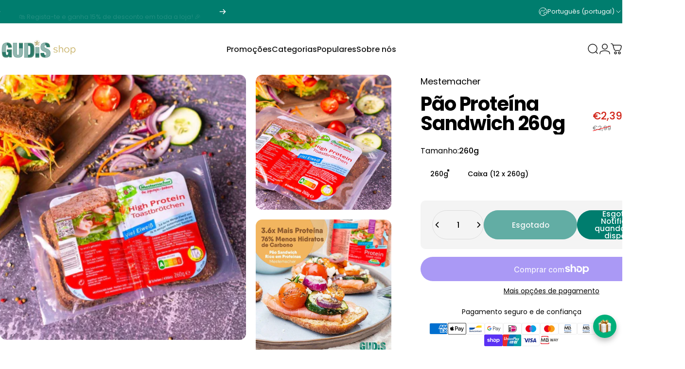

--- FILE ---
content_type: text/html; charset=utf-8
request_url: https://gudis-shop.pt/products/pao-proteina-sandwich
body_size: 115025
content:
<!doctype html>
<html class="no-js" lang="pt-PT" dir="ltr">
<head>
    <link href="//gudis-shop.pt/cdn/shop/t/23/assets/bss-lock-settings.css?6112" rel="stylesheet" type="text/css" media="all" />
  <meta charset="utf-8">
  <meta http-equiv="X-UA-Compatible" content="IE=edge,chrome=1">
  <meta name="viewport" content="width=device-width,initial-scale=1">
  <meta name="theme-color" content="#007d6e">
  <link rel="canonical" href="https://gudis-shop.pt/products/pao-proteina-sandwich">
  <link rel="preconnect" href="https://cdn.shopify.com" crossorigin>
  <link rel="preconnect" href="https://fonts.shopifycdn.com" crossorigin>
  
  <link rel="dns-prefetch" href="https://ajax.googleapis.com">
  <link rel="dns-prefetch" href="https://maps.googleapis.com">
  <link rel="dns-prefetch" href="https://maps.gstatic.com">
  
<link rel="shortcut icon" href="//gudis-shop.pt/cdn/shop/files/G.png?crop=center&height=32&v=1734719930&width=32" type="image/png" /><!-- Google Tag Manager -->
<script>(function(w,d,s,l,i){w[l]=w[l]||[];w[l].push({'gtm.start':
new Date().getTime(),event:'gtm.js'});var f=d.getElementsByTagName(s)[0],
j=d.createElement(s),dl=l!='dataLayer'?'&l='+l:'';j.async=true;j.src=
'https://www.googletagmanager.com/gtm.js?id='+i+dl;f.parentNode.insertBefore(j,f);
})(window,document,'script','dataLayer','GTM-TJVSPJMH');</script>
<!-- End Google Tag Manager -->
  
  <title>Pão de Proteína Sandwich 260g | Mestemacher | GUDIS SHOP</title><meta name="description" content="Estás à procura duma opção saudável e saborosa para a tua dieta? Experimenta o nosso Pão Proteína Sandwich que contém até 25g de proteínas a cada 100g!"><meta property="og:site_name" content="GUDIS SHOP">
<meta property="og:url" content="https://gudis-shop.pt/products/pao-proteina-sandwich">
<meta property="og:title" content="Pão Proteína Sandwich 260g">
<meta property="og:type" content="product">
<meta property="og:description" content="Estás à procura duma opção saudável e saborosa para a tua dieta? Experimenta o nosso Pão Proteína Sandwich que contém até 25g de proteínas a cada 100g!"><meta property="og:image" content="http://gudis-shop.pt/cdn/shop/files/10_d18650d6-d801-4c9b-aeb0-ddd9a63f7827.jpg?v=1740572366">
  <meta property="og:image:secure_url" content="https://gudis-shop.pt/cdn/shop/files/10_d18650d6-d801-4c9b-aeb0-ddd9a63f7827.jpg?v=1740572366">
  <meta property="og:image:width" content="1080">
  <meta property="og:image:height" content="1080"><meta name="twitter:site" content="@">
<meta name="twitter:card" content="summary_large_image">
<meta name="twitter:title" content="Pão Proteína Sandwich 260g">
<meta name="twitter:description" content="Estás à procura duma opção saudável e saborosa para a tua dieta? Experimenta o nosso Pão Proteína Sandwich que contém até 25g de proteínas a cada 100g!">
<style>@font-face {
  font-family: Poppins;
  font-weight: 400;
  font-style: normal;
  font-display: swap;
  src: url("//gudis-shop.pt/cdn/fonts/poppins/poppins_n4.0ba78fa5af9b0e1a374041b3ceaadf0a43b41362.woff2") format("woff2"),
       url("//gudis-shop.pt/cdn/fonts/poppins/poppins_n4.214741a72ff2596839fc9760ee7a770386cf16ca.woff") format("woff");
}
@font-face {
  font-family: Poppins;
  font-weight: 500;
  font-style: normal;
  font-display: swap;
  src: url("//gudis-shop.pt/cdn/fonts/poppins/poppins_n5.ad5b4b72b59a00358afc706450c864c3c8323842.woff2") format("woff2"),
       url("//gudis-shop.pt/cdn/fonts/poppins/poppins_n5.33757fdf985af2d24b32fcd84c9a09224d4b2c39.woff") format("woff");
}
@font-face {
  font-family: Poppins;
  font-weight: 700;
  font-style: normal;
  font-display: swap;
  src: url("//gudis-shop.pt/cdn/fonts/poppins/poppins_n7.56758dcf284489feb014a026f3727f2f20a54626.woff2") format("woff2"),
       url("//gudis-shop.pt/cdn/fonts/poppins/poppins_n7.f34f55d9b3d3205d2cd6f64955ff4b36f0cfd8da.woff") format("woff");
}
@font-face {
  font-family: Poppins;
  font-weight: 400;
  font-style: italic;
  font-display: swap;
  src: url("//gudis-shop.pt/cdn/fonts/poppins/poppins_i4.846ad1e22474f856bd6b81ba4585a60799a9f5d2.woff2") format("woff2"),
       url("//gudis-shop.pt/cdn/fonts/poppins/poppins_i4.56b43284e8b52fc64c1fd271f289a39e8477e9ec.woff") format("woff");
}
@font-face {
  font-family: Poppins;
  font-weight: 700;
  font-style: italic;
  font-display: swap;
  src: url("//gudis-shop.pt/cdn/fonts/poppins/poppins_i7.42fd71da11e9d101e1e6c7932199f925f9eea42d.woff2") format("woff2"),
       url("//gudis-shop.pt/cdn/fonts/poppins/poppins_i7.ec8499dbd7616004e21155106d13837fff4cf556.woff") format("woff");
}
:root {
    /*! General */
    --color-base-text: 0 0 0;
    --color-base-highlight: 218 197 146;
    --color-base-background: 255 255 255;
    --color-base-button: 0 125 110;
    --color-base-button-gradient: #007d6e;
    --color-base-button-text: 255 255 255;
    --color-keyboard-focus: 0 125 110;
    --color-shadow: 0 0 0;
    --color-price: 23 23 23;
    --color-sale-price: 209 35 23;
    --color-sale-tag: 209 35 23;
    --color-sale-tag-text: 255 255 255;
    --color-rating: 245 158 11;
    --color-placeholder: 250 250 250;
    --color-success-text: 23 23 23;
    --color-success-background: 218 197 146;
    --color-error-text: 209 35 23;
    --color-error-background: 23 23 23;
    --color-info-text: 255 255 255;
    --color-info-background: 0 125 110;
    
    /*! Menu and drawers */
    --color-drawer-text: 0 125 110;
    --color-drawer-background: 255 255 255;
    --color-drawer-button-background: 0 125 110;
    --color-drawer-button-gradient: #007d6e;
    --color-drawer-button-text: 255 255 255;
    --color-drawer-overlay: 23 23 23;

    /*! Product card */
    --card-radius: var(--rounded-card);
    --card-border-width: 0.0rem;
    --card-border-opacity: 0.0;
    --card-shadow-opacity: 0.1;
    --card-shadow-horizontal-offset: 0.0rem;
    --card-shadow-vertical-offset: 0.0rem;

    /*! Buttons */
    --buttons-radius: var(--rounded-button);
    --buttons-border-width: 2px;
    --buttons-border-opacity: 1.0;
    --buttons-shadow-opacity: 0.0;
    --buttons-shadow-horizontal-offset: 0px;
    --buttons-shadow-vertical-offset: 0px;

    /*! Inputs */
    --inputs-radius: var(--rounded-input);
    --inputs-border-width: 0px;
    --inputs-border-opacity: 0.65;

    /*! Spacing */
    --sp-0d5: 0.125rem;
    --sp-1: 0.25rem;
    --sp-1d5: 0.375rem;
    --sp-2: 0.5rem;
    --sp-2d5: 0.625rem;
    --sp-3: 0.75rem;
    --sp-3d5: 0.875rem;
    --sp-4: 1rem;
    --sp-4d5: 1.125rem;
    --sp-5: 1.25rem;
    --sp-5d5: 1.375rem;
    --sp-6: 1.5rem;
    --sp-6d5: 1.625rem;
    --sp-7: 1.75rem;
    --sp-7d5: 1.875rem;
    --sp-8: 2rem;
    --sp-8d5: 2.125rem;
    --sp-9: 2.25rem;
    --sp-9d5: 2.375rem;
    --sp-10: 2.5rem;
    --sp-10d5: 2.625rem;
    --sp-11: 2.75rem;
    --sp-12: 3rem;
    --sp-13: 3.25rem;
    --sp-14: 3.5rem;
    --sp-15: 3.875rem;
    --sp-16: 4rem;
    --sp-18: 4.5rem;
    --sp-20: 5rem;
    --sp-23: 5.625rem;
    --sp-24: 6rem;
    --sp-28: 7rem;
    --sp-32: 8rem;
    --sp-36: 9rem;
    --sp-40: 10rem;
    --sp-44: 11rem;
    --sp-48: 12rem;
    --sp-52: 13rem;
    --sp-56: 14rem;
    --sp-60: 15rem;
    --sp-64: 16rem;
    --sp-68: 17rem;
    --sp-72: 18rem;
    --sp-80: 20rem;
    --sp-96: 24rem;
    --sp-100: 32rem;

    /*! Font family */
    --font-heading-family: Poppins, sans-serif;
    --font-heading-style: normal;
    --font-heading-weight: 600;
    --font-heading-line-height: 1;
    --font-heading-letter-spacing: -0.03em;
    

    --font-body-family: Poppins, sans-serif;
    --font-body-style: normal;
    --font-body-weight: 400;
    --font-body-line-height: 1.2;
    --font-body-letter-spacing: 0.0em;

    --font-navigation-family: var(--font-body-family);
    --font-navigation-size: clamp(0.875rem, 0.748rem + 0.3174vw, 1.125rem);
    --font-navigation-weight: 500;
    

    --font-button-family: var(--font-body-family);
    --font-button-size: clamp(0.875rem, 0.8115rem + 0.1587vw, 1.0rem);
    --font-button-weight: 500;
    

    --font-product-family: var(--font-body-family);
    --font-product-size: clamp(1.0rem, 0.873rem + 0.3175vw, 1.25rem);
    --font-product-weight: 500;
    

    /*! Font size */
    --text-3xs: 0.625rem;
    --text-2xs: 0.6875rem;
    --text-xs: 0.75rem;
    --text-2sm: 0.8125rem;
    --text-sm: 0.875rem;
    --text-base: 1.0rem;
    --text-lg: 1.125rem;
    --text-xl: 1.25rem;
    --text-2xl: 1.5rem;
    --text-3xl: 1.875rem;
    --text-4xl: 2.25rem;
    --text-5xl: 3.0rem;
    --text-6xl: 3.75rem;
    --text-7xl: 4.5rem;
    --text-8xl: 6.0rem;

    /*! Layout */
    --page-width: 1500px;
    --gap-padding: clamp(var(--sp-5), 2.526vw, var(--sp-12));
    --grid-gap: clamp(40px, 20vw, 60px);
    --page-padding: var(--sp-5);
    --page-container: min(calc(100vw - var(--scrollbar-width, 0px) - var(--page-padding) * 2), var(--page-width));
    --rounded-button: 3.75rem;
    --rounded-input: 0.75rem;
    --rounded-card: clamp(var(--sp-2d5), 1.053vw, var(--sp-5));
    --rounded-block: clamp(var(--sp-2d5), 1.053vw, var(--sp-5));

    /*! Other */
    --icon-weight: 1.5px;
  }

  @media screen and (min-width: 1024px) {
    :root {
      --page-padding: var(--sp-9);
    }
  }

  @media screen and (min-width: 1280px) {
    :root {
      --gap-padding: var(--sp-12);
      --page-padding: var(--sp-12);
      --page-container: min(calc(100vw - var(--scrollbar-width, 0px) - var(--page-padding) * 2), max(var(--page-width), 1280px));
    }
  }

  @media screen and (min-width: 1536px) {
    :root {
      --page-padding: max(var(--sp-12), 50vw - var(--scrollbar-width, 0px)/2 - var(--page-width)/2);
    }
  }
</style>
  <link rel="preload" as="font" href="//gudis-shop.pt/cdn/fonts/poppins/poppins_n4.0ba78fa5af9b0e1a374041b3ceaadf0a43b41362.woff2" type="font/woff2" crossorigin>
  

  <link rel="preload" as="font" href="//gudis-shop.pt/cdn/fonts/poppins/poppins_n6.aa29d4918bc243723d56b59572e18228ed0786f6.woff2" type="font/woff2" crossorigin>
  
<link href="//gudis-shop.pt/cdn/shop/t/23/assets/theme.css?v=70659256187695645791734627295" rel="stylesheet" type="text/css" media="all" /><link rel="stylesheet" href="//gudis-shop.pt/cdn/shop/t/23/assets/apps.css?v=181677850728302373271734627295" media="print" fetchpriority="low" onload="this.media='all'">

  <script>window.performance && window.performance.mark && window.performance.mark('shopify.content_for_header.start');</script><meta name="google-site-verification" content="mqPaAWnSRSaSqaQOZJXs3lq0WpCxByK1MIT9V5Me0wE">
<meta id="shopify-digital-wallet" name="shopify-digital-wallet" content="/55150542892/digital_wallets/dialog">
<meta name="shopify-checkout-api-token" content="f46aa2246db2ad9303de1e4c9b876d0a">
<meta id="in-context-paypal-metadata" data-shop-id="55150542892" data-venmo-supported="false" data-environment="production" data-locale="en_US" data-paypal-v4="true" data-currency="EUR">
<link rel="alternate" hreflang="x-default" href="https://gudis-shop.pt/products/pao-proteina-sandwich">
<link rel="alternate" hreflang="en" href="https://gudis-shop.pt/en/products/pao-proteina-sandwich">
<link rel="alternate" hreflang="es" href="https://gudis-shop.pt/es/products/pao-proteina-sandwich">
<link rel="alternate" hreflang="it" href="https://gudis-shop.pt/it/products/pao-proteina-sandwich">
<link rel="alternate" hreflang="fr" href="https://gudis-shop.pt/fr/products/pao-proteina-sandwich">
<link rel="alternate" type="application/json+oembed" href="https://gudis-shop.pt/products/pao-proteina-sandwich.oembed">
<script async="async" src="/checkouts/internal/preloads.js?locale=pt-PT"></script>
<link rel="preconnect" href="https://shop.app" crossorigin="anonymous">
<script async="async" src="https://shop.app/checkouts/internal/preloads.js?locale=pt-PT&shop_id=55150542892" crossorigin="anonymous"></script>
<script id="apple-pay-shop-capabilities" type="application/json">{"shopId":55150542892,"countryCode":"PT","currencyCode":"EUR","merchantCapabilities":["supports3DS"],"merchantId":"gid:\/\/shopify\/Shop\/55150542892","merchantName":"GUDIS SHOP","requiredBillingContactFields":["postalAddress","email","phone"],"requiredShippingContactFields":["postalAddress","email","phone"],"shippingType":"shipping","supportedNetworks":["visa","maestro","masterCard","amex"],"total":{"type":"pending","label":"GUDIS SHOP","amount":"1.00"},"shopifyPaymentsEnabled":true,"supportsSubscriptions":true}</script>
<script id="shopify-features" type="application/json">{"accessToken":"f46aa2246db2ad9303de1e4c9b876d0a","betas":["rich-media-storefront-analytics"],"domain":"gudis-shop.pt","predictiveSearch":true,"shopId":55150542892,"locale":"pt-pt"}</script>
<script>var Shopify = Shopify || {};
Shopify.shop = "gudis-shop.myshopify.com";
Shopify.locale = "pt-PT";
Shopify.currency = {"active":"EUR","rate":"1.0"};
Shopify.country = "PT";
Shopify.theme = {"name":"GUDIS SHOP","id":168790163785,"schema_name":"Concept","schema_version":"3.0.0","theme_store_id":2412,"role":"main"};
Shopify.theme.handle = "null";
Shopify.theme.style = {"id":null,"handle":null};
Shopify.cdnHost = "gudis-shop.pt/cdn";
Shopify.routes = Shopify.routes || {};
Shopify.routes.root = "/";</script>
<script type="module">!function(o){(o.Shopify=o.Shopify||{}).modules=!0}(window);</script>
<script>!function(o){function n(){var o=[];function n(){o.push(Array.prototype.slice.apply(arguments))}return n.q=o,n}var t=o.Shopify=o.Shopify||{};t.loadFeatures=n(),t.autoloadFeatures=n()}(window);</script>
<script>
  window.ShopifyPay = window.ShopifyPay || {};
  window.ShopifyPay.apiHost = "shop.app\/pay";
  window.ShopifyPay.redirectState = null;
</script>
<script id="shop-js-analytics" type="application/json">{"pageType":"product"}</script>
<script defer="defer" async type="module" src="//gudis-shop.pt/cdn/shopifycloud/shop-js/modules/v2/client.init-shop-cart-sync_B_YnQ7gO.pt-PT.esm.js"></script>
<script defer="defer" async type="module" src="//gudis-shop.pt/cdn/shopifycloud/shop-js/modules/v2/chunk.common_D8a-jwb2.esm.js"></script>
<script type="module">
  await import("//gudis-shop.pt/cdn/shopifycloud/shop-js/modules/v2/client.init-shop-cart-sync_B_YnQ7gO.pt-PT.esm.js");
await import("//gudis-shop.pt/cdn/shopifycloud/shop-js/modules/v2/chunk.common_D8a-jwb2.esm.js");

  window.Shopify.SignInWithShop?.initShopCartSync?.({"fedCMEnabled":true,"windoidEnabled":true});

</script>
<script>
  window.Shopify = window.Shopify || {};
  if (!window.Shopify.featureAssets) window.Shopify.featureAssets = {};
  window.Shopify.featureAssets['shop-js'] = {"shop-cart-sync":["modules/v2/client.shop-cart-sync_Dq_bmJ9N.pt-PT.esm.js","modules/v2/chunk.common_D8a-jwb2.esm.js"],"shop-button":["modules/v2/client.shop-button_D3NDK40_.pt-PT.esm.js","modules/v2/chunk.common_D8a-jwb2.esm.js"],"init-fed-cm":["modules/v2/client.init-fed-cm_CtEqL01_.pt-PT.esm.js","modules/v2/chunk.common_D8a-jwb2.esm.js"],"shop-cash-offers":["modules/v2/client.shop-cash-offers_BsMFuC6Y.pt-PT.esm.js","modules/v2/chunk.common_D8a-jwb2.esm.js","modules/v2/chunk.modal_BUH5vcoh.esm.js"],"avatar":["modules/v2/client.avatar_BTnouDA3.pt-PT.esm.js"],"init-windoid":["modules/v2/client.init-windoid_D2xBl2Q1.pt-PT.esm.js","modules/v2/chunk.common_D8a-jwb2.esm.js"],"init-shop-email-lookup-coordinator":["modules/v2/client.init-shop-email-lookup-coordinator_B25_WG6i.pt-PT.esm.js","modules/v2/chunk.common_D8a-jwb2.esm.js"],"shop-toast-manager":["modules/v2/client.shop-toast-manager_CAdcOsAs.pt-PT.esm.js","modules/v2/chunk.common_D8a-jwb2.esm.js"],"pay-button":["modules/v2/client.pay-button_hGvYM6xy.pt-PT.esm.js","modules/v2/chunk.common_D8a-jwb2.esm.js"],"shop-login-button":["modules/v2/client.shop-login-button_BfVHNyOY.pt-PT.esm.js","modules/v2/chunk.common_D8a-jwb2.esm.js","modules/v2/chunk.modal_BUH5vcoh.esm.js"],"init-shop-cart-sync":["modules/v2/client.init-shop-cart-sync_B_YnQ7gO.pt-PT.esm.js","modules/v2/chunk.common_D8a-jwb2.esm.js"],"init-customer-accounts":["modules/v2/client.init-customer-accounts_BuDZMyqx.pt-PT.esm.js","modules/v2/client.shop-login-button_BfVHNyOY.pt-PT.esm.js","modules/v2/chunk.common_D8a-jwb2.esm.js","modules/v2/chunk.modal_BUH5vcoh.esm.js"],"init-shop-for-new-customer-accounts":["modules/v2/client.init-shop-for-new-customer-accounts_I47SvSyw.pt-PT.esm.js","modules/v2/client.shop-login-button_BfVHNyOY.pt-PT.esm.js","modules/v2/chunk.common_D8a-jwb2.esm.js","modules/v2/chunk.modal_BUH5vcoh.esm.js"],"lead-capture":["modules/v2/client.lead-capture_CTJ9puqK.pt-PT.esm.js","modules/v2/chunk.common_D8a-jwb2.esm.js","modules/v2/chunk.modal_BUH5vcoh.esm.js"],"shop-follow-button":["modules/v2/client.shop-follow-button_5dVWPudT.pt-PT.esm.js","modules/v2/chunk.common_D8a-jwb2.esm.js","modules/v2/chunk.modal_BUH5vcoh.esm.js"],"checkout-modal":["modules/v2/client.checkout-modal_DtgJNhwb.pt-PT.esm.js","modules/v2/chunk.common_D8a-jwb2.esm.js","modules/v2/chunk.modal_BUH5vcoh.esm.js"],"init-customer-accounts-sign-up":["modules/v2/client.init-customer-accounts-sign-up_DIgJBQi3.pt-PT.esm.js","modules/v2/client.shop-login-button_BfVHNyOY.pt-PT.esm.js","modules/v2/chunk.common_D8a-jwb2.esm.js","modules/v2/chunk.modal_BUH5vcoh.esm.js"],"shop-login":["modules/v2/client.shop-login_CRvRxLRR.pt-PT.esm.js","modules/v2/chunk.common_D8a-jwb2.esm.js","modules/v2/chunk.modal_BUH5vcoh.esm.js"],"payment-terms":["modules/v2/client.payment-terms_Dg6hG1F7.pt-PT.esm.js","modules/v2/chunk.common_D8a-jwb2.esm.js","modules/v2/chunk.modal_BUH5vcoh.esm.js"]};
</script>
<script>(function() {
  var isLoaded = false;
  function asyncLoad() {
    if (isLoaded) return;
    isLoaded = true;
    var urls = ["https:\/\/seo.apps.avada.io\/scripttag\/avada-seo-installed.js?shop=gudis-shop.myshopify.com","https:\/\/enviosecommerce.ctt.pt\/shopsystems\/v2\/shopifycustomapp\/checkout?shop=gudis-shop.myshopify.com","https:\/\/joy.avada.io\/scripttag\/avada-joy-tracking.min.js?shop=gudis-shop.myshopify.com","https:\/\/cdn.weglot.com\/weglot_script_tag.js?shop=gudis-shop.myshopify.com"];
    for (var i = 0; i < urls.length; i++) {
      var s = document.createElement('script');
      s.type = 'text/javascript';
      s.async = true;
      s.src = urls[i];
      var x = document.getElementsByTagName('script')[0];
      x.parentNode.insertBefore(s, x);
    }
  };
  if(window.attachEvent) {
    window.attachEvent('onload', asyncLoad);
  } else {
    window.addEventListener('load', asyncLoad, false);
  }
})();</script>
<script id="__st">var __st={"a":55150542892,"offset":0,"reqid":"298d376e-9b9f-4043-b884-f6b88e60c823-1766073548","pageurl":"gudis-shop.pt\/products\/pao-proteina-sandwich","u":"8740bc223df3","p":"product","rtyp":"product","rid":6668342853676};</script>
<script>window.ShopifyPaypalV4VisibilityTracking = true;</script>
<script id="captcha-bootstrap">!function(){'use strict';const t='contact',e='account',n='new_comment',o=[[t,t],['blogs',n],['comments',n],[t,'customer']],c=[[e,'customer_login'],[e,'guest_login'],[e,'recover_customer_password'],[e,'create_customer']],r=t=>t.map((([t,e])=>`form[action*='/${t}']:not([data-nocaptcha='true']) input[name='form_type'][value='${e}']`)).join(','),a=t=>()=>t?[...document.querySelectorAll(t)].map((t=>t.form)):[];function s(){const t=[...o],e=r(t);return a(e)}const i='password',u='form_key',d=['recaptcha-v3-token','g-recaptcha-response','h-captcha-response',i],f=()=>{try{return window.sessionStorage}catch{return}},m='__shopify_v',_=t=>t.elements[u];function p(t,e,n=!1){try{const o=window.sessionStorage,c=JSON.parse(o.getItem(e)),{data:r}=function(t){const{data:e,action:n}=t;return t[m]||n?{data:e,action:n}:{data:t,action:n}}(c);for(const[e,n]of Object.entries(r))t.elements[e]&&(t.elements[e].value=n);n&&o.removeItem(e)}catch(o){console.error('form repopulation failed',{error:o})}}const l='form_type',E='cptcha';function T(t){t.dataset[E]=!0}const w=window,h=w.document,L='Shopify',v='ce_forms',y='captcha';let A=!1;((t,e)=>{const n=(g='f06e6c50-85a8-45c8-87d0-21a2b65856fe',I='https://cdn.shopify.com/shopifycloud/storefront-forms-hcaptcha/ce_storefront_forms_captcha_hcaptcha.v1.5.2.iife.js',D={infoText:'Protegido por hCaptcha',privacyText:'Privacidade',termsText:'Termos'},(t,e,n)=>{const o=w[L][v],c=o.bindForm;if(c)return c(t,g,e,D).then(n);var r;o.q.push([[t,g,e,D],n]),r=I,A||(h.body.append(Object.assign(h.createElement('script'),{id:'captcha-provider',async:!0,src:r})),A=!0)});var g,I,D;w[L]=w[L]||{},w[L][v]=w[L][v]||{},w[L][v].q=[],w[L][y]=w[L][y]||{},w[L][y].protect=function(t,e){n(t,void 0,e),T(t)},Object.freeze(w[L][y]),function(t,e,n,w,h,L){const[v,y,A,g]=function(t,e,n){const i=e?o:[],u=t?c:[],d=[...i,...u],f=r(d),m=r(i),_=r(d.filter((([t,e])=>n.includes(e))));return[a(f),a(m),a(_),s()]}(w,h,L),I=t=>{const e=t.target;return e instanceof HTMLFormElement?e:e&&e.form},D=t=>v().includes(t);t.addEventListener('submit',(t=>{const e=I(t);if(!e)return;const n=D(e)&&!e.dataset.hcaptchaBound&&!e.dataset.recaptchaBound,o=_(e),c=g().includes(e)&&(!o||!o.value);(n||c)&&t.preventDefault(),c&&!n&&(function(t){try{if(!f())return;!function(t){const e=f();if(!e)return;const n=_(t);if(!n)return;const o=n.value;o&&e.removeItem(o)}(t);const e=Array.from(Array(32),(()=>Math.random().toString(36)[2])).join('');!function(t,e){_(t)||t.append(Object.assign(document.createElement('input'),{type:'hidden',name:u})),t.elements[u].value=e}(t,e),function(t,e){const n=f();if(!n)return;const o=[...t.querySelectorAll(`input[type='${i}']`)].map((({name:t})=>t)),c=[...d,...o],r={};for(const[a,s]of new FormData(t).entries())c.includes(a)||(r[a]=s);n.setItem(e,JSON.stringify({[m]:1,action:t.action,data:r}))}(t,e)}catch(e){console.error('failed to persist form',e)}}(e),e.submit())}));const S=(t,e)=>{t&&!t.dataset[E]&&(n(t,e.some((e=>e===t))),T(t))};for(const o of['focusin','change'])t.addEventListener(o,(t=>{const e=I(t);D(e)&&S(e,y())}));const B=e.get('form_key'),M=e.get(l),P=B&&M;t.addEventListener('DOMContentLoaded',(()=>{const t=y();if(P)for(const e of t)e.elements[l].value===M&&p(e,B);[...new Set([...A(),...v().filter((t=>'true'===t.dataset.shopifyCaptcha))])].forEach((e=>S(e,t)))}))}(h,new URLSearchParams(w.location.search),n,t,e,['guest_login'])})(!0,!0)}();</script>
<script integrity="sha256-4kQ18oKyAcykRKYeNunJcIwy7WH5gtpwJnB7kiuLZ1E=" data-source-attribution="shopify.loadfeatures" defer="defer" src="//gudis-shop.pt/cdn/shopifycloud/storefront/assets/storefront/load_feature-a0a9edcb.js" crossorigin="anonymous"></script>
<script crossorigin="anonymous" defer="defer" src="//gudis-shop.pt/cdn/shopifycloud/storefront/assets/shopify_pay/storefront-65b4c6d7.js?v=20250812"></script>
<script data-source-attribution="shopify.dynamic_checkout.dynamic.init">var Shopify=Shopify||{};Shopify.PaymentButton=Shopify.PaymentButton||{isStorefrontPortableWallets:!0,init:function(){window.Shopify.PaymentButton.init=function(){};var t=document.createElement("script");t.src="https://gudis-shop.pt/cdn/shopifycloud/portable-wallets/latest/portable-wallets.pt-pt.js",t.type="module",document.head.appendChild(t)}};
</script>
<script data-source-attribution="shopify.dynamic_checkout.buyer_consent">
  function portableWalletsHideBuyerConsent(e){var t=document.getElementById("shopify-buyer-consent"),n=document.getElementById("shopify-subscription-policy-button");t&&n&&(t.classList.add("hidden"),t.setAttribute("aria-hidden","true"),n.removeEventListener("click",e))}function portableWalletsShowBuyerConsent(e){var t=document.getElementById("shopify-buyer-consent"),n=document.getElementById("shopify-subscription-policy-button");t&&n&&(t.classList.remove("hidden"),t.removeAttribute("aria-hidden"),n.addEventListener("click",e))}window.Shopify?.PaymentButton&&(window.Shopify.PaymentButton.hideBuyerConsent=portableWalletsHideBuyerConsent,window.Shopify.PaymentButton.showBuyerConsent=portableWalletsShowBuyerConsent);
</script>
<script>
  function portableWalletsCleanup(e){e&&e.src&&console.error("Failed to load portable wallets script "+e.src);var t=document.querySelectorAll("shopify-accelerated-checkout .shopify-payment-button__skeleton, shopify-accelerated-checkout-cart .wallet-cart-button__skeleton"),e=document.getElementById("shopify-buyer-consent");for(let e=0;e<t.length;e++)t[e].remove();e&&e.remove()}function portableWalletsNotLoadedAsModule(e){e instanceof ErrorEvent&&"string"==typeof e.message&&e.message.includes("import.meta")&&"string"==typeof e.filename&&e.filename.includes("portable-wallets")&&(window.removeEventListener("error",portableWalletsNotLoadedAsModule),window.Shopify.PaymentButton.failedToLoad=e,"loading"===document.readyState?document.addEventListener("DOMContentLoaded",window.Shopify.PaymentButton.init):window.Shopify.PaymentButton.init())}window.addEventListener("error",portableWalletsNotLoadedAsModule);
</script>

<script type="module" src="https://gudis-shop.pt/cdn/shopifycloud/portable-wallets/latest/portable-wallets.pt-pt.js" onError="portableWalletsCleanup(this)" crossorigin="anonymous"></script>
<script nomodule>
  document.addEventListener("DOMContentLoaded", portableWalletsCleanup);
</script>

<script id='scb4127' type='text/javascript' async='' src='https://gudis-shop.pt/cdn/shopifycloud/privacy-banner/storefront-banner.js'></script><link id="shopify-accelerated-checkout-styles" rel="stylesheet" media="screen" href="https://gudis-shop.pt/cdn/shopifycloud/portable-wallets/latest/accelerated-checkout-backwards-compat.css" crossorigin="anonymous">
<style id="shopify-accelerated-checkout-cart">
        #shopify-buyer-consent {
  margin-top: 1em;
  display: inline-block;
  width: 100%;
}

#shopify-buyer-consent.hidden {
  display: none;
}

#shopify-subscription-policy-button {
  background: none;
  border: none;
  padding: 0;
  text-decoration: underline;
  font-size: inherit;
  cursor: pointer;
}

#shopify-subscription-policy-button::before {
  box-shadow: none;
}

      </style>

<script>window.performance && window.performance.mark && window.performance.mark('shopify.content_for_header.end');</script>

  <script src="//gudis-shop.pt/cdn/shop/t/23/assets/vendor.js?v=169599425471746764341734627295" defer="defer"></script>
  <script src="//gudis-shop.pt/cdn/shop/t/23/assets/theme.js?v=128913639451496758001734627295" defer="defer"></script><script>
  document.documentElement.classList.replace('no-js', 'js');

  window.theme = window.theme || {};
  theme.routes = {
    shop_url: 'https://gudis-shop.pt',
    root_url: '/',
    cart_url: '/cart',
    cart_add_url: '/cart/add',
    cart_change_url: '/cart/change',
    cart_update_url: '/cart/update',
    search_url: '/search',
    predictive_search_url: '/search/suggest'
  };

  theme.variantStrings = {
    preOrder: "Pré-encomenda",
    addToCart: "Adicionar ao carrinho",
    soldOut: "Esgotado",
    unavailable: "Indisponível",
    addToBundle: "Adicionar ao pacote",
    backInStock: "Notifica-me quando estiver disponível"
  };

  theme.shippingCalculatorStrings = {
    error: "Ocorreu um ou mais erros ao obter as tarifas de envio:",
    notFound: "Lamentamos, mas não realizamos envios para a tua morada.",
    oneResult: "Existe uma tarifa de envio para a tua morada:",
    multipleResults: "Existem várias tarifas de envio para a tua morada:"
  };

  theme.recipientFormStrings = {
    expanded: "Formulário do destinatário do vale-presente expandido",
    collapsed: "Formulário do destinatário do vale-presente recolhido"
  };

  theme.quickOrderListStrings = {
    itemsAdded: "[quantity] produtos adicionados",
    itemAdded: "[quantity] adicionado",
    itemsRemoved: "[quantity] produtos removidos",
    itemRemoved: "[quantity] produto removido",
    viewCart: "Ver carrinha",
    each: "[money]\/cada",
    minError: "Este produto tem um mínimo de [min]",
    maxError: "Este produto tem um máximo de [max]",
    stepError: "Só podes adicionar este item em incrementos de [step]"
  };

  theme.cartStrings = {
    error: `Ocorreu um erro ao atualizar o teu carrinho. Por favor, tenta novamente.`,
    quantityError: `Só podes adicionar [quantity] deste item ao teu carrinho.`,
  };

  theme.dateStrings = {
    d: "d",
    day: "Dia",
    days: "Dias",
    h: "h",
    hour: "Hora",
    hours: "Horas",
    m: "m",
    minute: "Min",
    minutes: "Mins",
    s: "s",
    second: "Seg",
    seconds: "Segs"
  };theme.strings = {
    recentlyViewedEmpty: "Não tens produtos recentemente vistos.",
    close: "Fechar",
    next: "Próxima",
    previous: "Anterior",
    qrImageAlt: "Código QR — escaneia para resgatar o cartão oferta"
  };

  theme.settings = {
    moneyFormat: "€{{amount_with_comma_separator}}",
    moneyWithCurrencyFormat: "€{{amount_with_comma_separator}} EUR",
    currencyCodeEnabled: false,
    externalLinksNewTab: false,
    cartType: "drawer",
    isCartTemplate: false,
    pswpModule: "\/\/gudis-shop.pt\/cdn\/shop\/t\/23\/assets\/photoswipe.min.js?v=41760041872977459911734627295",
    themeName: 'Concept',
    themeVersion: '3.0.0',
    agencyId: ''
  };// We save the product ID in local storage to be eventually used for recently viewed section
    try {
      const recentlyViewedProducts = new Set(JSON.parse(window.localStorage.getItem(`${theme.settings.themeName}:recently-viewed`) || '[]'));

      recentlyViewedProducts.delete(6668342853676); // Delete first to re-move the product
      recentlyViewedProducts.add(6668342853676);

      window.localStorage.setItem(`${theme.settings.themeName}:recently-viewed`, JSON.stringify(Array.from(recentlyViewedProducts.values()).reverse()));
    } catch (e) {
      // Safari in private mode does not allow setting item, we silently fail
    }</script>
<!-- BEGIN app block: shopify://apps/judge-me-reviews/blocks/judgeme_core/61ccd3b1-a9f2-4160-9fe9-4fec8413e5d8 --><!-- Start of Judge.me Core -->




<link rel="dns-prefetch" href="https://cdnwidget.judge.me">
<link rel="dns-prefetch" href="https://cdn.judge.me">
<link rel="dns-prefetch" href="https://cdn1.judge.me">
<link rel="dns-prefetch" href="https://api.judge.me">

<script data-cfasync='false' class='jdgm-settings-script'>window.jdgmSettings={"pagination":5,"disable_web_reviews":false,"badge_no_review_text":"Nenhuma avaliação","badge_n_reviews_text":"{{ n }} avaliação/avaliações","hide_badge_preview_if_no_reviews":true,"badge_hide_text":false,"enforce_center_preview_badge":false,"widget_title":"Avaliações de Clientes","widget_open_form_text":"Escrever uma avaliação","widget_close_form_text":"Cancelar sua avaliação","widget_refresh_page_text":"Atualizar página","widget_summary_text":"Baseado em {{ number_of_reviews }} avaliação/avaliações","widget_no_review_text":"Ainda sem avaliações","widget_name_field_text":"Nome","widget_verified_name_field_text":"Nome Verificado (público)","widget_name_placeholder_text":"Digite seu nome (público)","widget_required_field_error_text":"Esse campo é obrigatório.","widget_email_field_text":"O email","widget_verified_email_field_text":"E-mail verificado (privado, não pode ser editado)","widget_email_placeholder_text":"Digite seu e-mail (privado)","widget_email_field_error_text":"Por favor, entre um endereço de e-mail válido.","widget_rating_field_text":"Nota","widget_review_title_field_text":"Título da Avaliação","widget_review_title_placeholder_text":"Dê um título para sua avaliação","widget_review_body_field_text":"Avaliação","widget_review_body_placeholder_text":"Escreva seus comentários aqui","widget_pictures_field_text":"Imagem/Vídeo (opcional)","widget_submit_review_text":"Enviar Avaliação","widget_submit_verified_review_text":"Enviar Avaliação Verificada","widget_submit_success_msg_with_auto_publish":"Obrigado! Atualize a página em alguns instantes para ver sua avaliação. Você pode remover ou editar sua revisão fazendo login em \u003ca href='https://judge.me/login' target='_blank' rel='nofollow noopener'\u003eJudge.me\u003c/a\u003e","widget_submit_success_msg_no_auto_publish":"Obrigado! Seu comentário será publicado assim que for aprovado pelo administrador da loja. Você pode remover ou editar sua revisão fazendo login em \u003ca href='https://judge.me/login' target='_blank' rel='nofollow noopener'\u003eJudge.me\u003c/a\u003e","widget_show_default_reviews_out_of_total_text":"Mostrando {{ n_reviews_shown }} de um total de {{ n_reviews }} avaliações.","widget_show_all_link_text":"Mostre tudo","widget_show_less_link_text":"Mostre menos","widget_author_said_text":"{{ reviewer_name }} disse:","widget_days_text":"{{ n }} dias atrás","widget_weeks_text":"{{ n }} semana/semanas atrás","widget_months_text":"{{ n }} mês/meses atrás","widget_years_text":"{{ n }} ano/anos atrás","widget_yesterday_text":"Ontem","widget_today_text":"Hoje","widget_replied_text":"\u003e\u003e {{ shop_name }} respondeu:","widget_read_more_text":"Ler mais","widget_rating_filter_see_all_text":"Ver todas as avaliações","widget_sorting_most_recent_text":"Mais recente","widget_sorting_highest_rating_text":"Maior Nota","widget_sorting_lowest_rating_text":"Menor Nota","widget_sorting_with_pictures_text":"Apenas Fotos","widget_sorting_most_helpful_text":"Mais Relevante","widget_open_question_form_text":"Faça uma pergunta","widget_reviews_subtab_text":"Avaliações","widget_questions_subtab_text":"Perguntas","widget_question_label_text":"Pergunta","widget_answer_label_text":"Resposta","widget_question_placeholder_text":"Escreva sua pergunta aqui","widget_submit_question_text":"Enviar pergunta","widget_question_submit_success_text":"Obrigado pela sua pergunta! Nós lhe avisaremos quando sua pergunta for respondida e publicada.","verified_badge_text":"Verificado","verified_badge_placement":"left-of-reviewer-name","widget_hide_border":false,"widget_social_share":false,"all_reviews_include_out_of_store_products":true,"all_reviews_out_of_store_text":"(fora de estoque)","all_reviews_product_name_prefix_text":"sobre","enable_review_pictures":true,"widget_product_reviews_subtab_text":"Avaliações do Produto","widget_shop_reviews_subtab_text":"Avaliações da Loja","widget_write_a_store_review_text":"Escrever uma avaliação da loja","widget_other_languages_heading":"Avaliações em Outros Idiomas","widget_sorting_pictures_first_text":"Fotos primeiro","floating_tab_button_name":"★ Avaliações","floating_tab_title":"Deixe os clientes falarem por nós","floating_tab_url":"","floating_tab_url_enabled":false,"all_reviews_text_badge_text":"Os clientes nos avaliam em {{ shop.metafields.judgeme.all_reviews_rating | round: 1 }}/5 com base nas avaliações de {{ shop.metafields.judgeme.all_reviews_count }}.","all_reviews_text_badge_text_branded_style":"{{ shop.metafields.judgeme.all_reviews_rating | round: 1 }} de 5 estrelas baseado em {{ shop.metafields.judgeme.all_reviews_count }} avaliações","all_reviews_text_badge_url":"","featured_carousel_title":"Deixe os clientes falarem por nós","featured_carousel_count_text":"de {{ n }} comentários","featured_carousel_url":"","verified_count_badge_url":"","picture_reminder_submit_button":"Upload de imagens","widget_sorting_videos_first_text":"Vídeos primeiro","widget_review_pending_text":"Pendente","remove_microdata_snippet":true,"preview_badge_no_question_text":"Sem perguntas","preview_badge_n_question_text":"{{ number_of_questions }} pergunta/perguntas","widget_search_bar_placeholder":"Pesquisar comentários","widget_sorting_verified_only_text":"Verificado apenas","featured_carousel_verified_badge_enable":true,"featured_carousel_more_reviews_button_text":"Read more reviews","featured_carousel_view_product_button_text":"Ver produto","all_reviews_page_load_more_text":"Carregue mais resenhas","widget_advanced_speed_features":5,"widget_public_name_text":"exibido publicamente como","default_reviewer_name_has_non_latin":true,"widget_reviewer_anonymous":"Anônimo","medals_widget_title":"Medalhas de avaliação do Judge.me","widget_invalid_yt_video_url_error_text":"Não é um URL de vídeo do YouTube","widget_max_length_field_error_text":"Insira no máximo {0} caracteres.","widget_verified_by_shop_text":"Verificado por Shop","widget_load_with_code_splitting":true,"widget_ugc_title":"Feito por nós, compartilhado por você","widget_ugc_subtitle":"Marque-nos para ver sua foto em destaque em nossa página","widget_ugc_primary_button_text":"Compre Agora","widget_ugc_secondary_button_text":"Carregue mais","widget_ugc_reviews_button_text":"Ver comentários","widget_primary_color":"#007d63","widget_enable_secondary_color":true,"widget_secondary_color":"#dac592","widget_summary_average_rating_text":"{{ average_rating }} de 5","widget_media_grid_title":"Fotos e vídeos de clientes","widget_media_grid_see_more_text":"Ver mais","widget_verified_by_judgeme_text":"Verificado por Judge.me","widget_verified_by_judgeme_text_in_store_medals":"Verified by Judge.me","widget_media_field_exceed_quantity_message":"Desculpe, só podemos aceitar {{ max_media }} para uma revisão.","widget_media_field_exceed_limit_message":"{{ file_name }} é muito grande, selecione um {{ media_type }} menor que {{ size_limit }} MB.","widget_review_submitted_text":"Avaliação enviada!","widget_question_submitted_text":"Pergunta enviada!","widget_close_form_text_question":"Cancelar","widget_write_your_answer_here_text":"Escreva sua resposta aqui","widget_enabled_branded_link":true,"widget_show_collected_by_judgeme":true,"widget_collected_by_judgeme_text":"coletado por Judge.me","widget_load_more_text":"Carregue mais","widget_full_review_text":"Revisão completa","widget_read_more_reviews_text":"Leia mais comentários","widget_read_questions_text":"Leia as perguntas","widget_questions_and_answers_text":"Perguntas e Respostas","widget_verified_by_text":"Verificado por","widget_number_of_reviews_text":"{{ number_of_reviews }} comentários","widget_back_button_text":"Voltar","widget_next_button_text":"Próximo","widget_custom_forms_filter_button":"Filtros","how_reviews_are_collected":"Como são recolhidos os comentários?","widget_gdpr_statement":"Como utilizamos os seus dados: apenas o contactaremos sobre a avaliação que deixou, e apenas se necessário. ao submeter a sua avaliação, concorda com os \u003ca href='https://judge.me/terms' target='_blank' rel='nofollow noopener'\u003etermos e condições\u003c/a\u003e e \u003ca href='https://judge.me/privacy' target='_blank' rel='nofollow noopener'\u003epolítica de privacidade\u003c/a\u003e e políticas de \u003ca href='https://judge.me/content-policy' target='_blank' rel='nofollow noopener'\u003econteúdo\u003c/a\u003e. do Judge.me.","review_snippet_widget_round_border_style":true,"review_snippet_widget_card_color":"#FFFFFF","review_snippet_widget_slider_arrows_background_color":"#FFFFFF","review_snippet_widget_slider_arrows_color":"#000000","review_snippet_widget_star_color":"#339999","preview_badge_collection_page_install_preference":true,"preview_badge_product_page_install_preference":true,"review_widget_best_location":true,"platform":"shopify","branding_url":"https://app.judge.me/reviews","branding_text":"Feito por Judge.me","locale":"en","reply_name":"GUDIS SHOP","widget_version":"3.0","footer":true,"autopublish":true,"review_dates":true,"enable_custom_form":false,"enable_multi_locales_translations":true,"can_be_branded":false,"reply_name_text":"GUDIS SHOP"};</script> <style class='jdgm-settings-style'>.jdgm-xx{left:0}:root{--jdgm-primary-color: #007d63;--jdgm-secondary-color: #dac592;--jdgm-star-color: #007d63;--jdgm-write-review-text-color: white;--jdgm-write-review-bg-color: #007d63;--jdgm-paginate-color: #007d63;--jdgm-border-radius: 0;--jdgm-reviewer-name-color: #007d63}.jdgm-histogram__bar-content{background-color:#007d63}.jdgm-rev[data-verified-buyer=true] .jdgm-rev__icon.jdgm-rev__icon:after,.jdgm-rev__buyer-badge.jdgm-rev__buyer-badge{color:white;background-color:#007d63}.jdgm-review-widget--small .jdgm-gallery.jdgm-gallery .jdgm-gallery__thumbnail-link:nth-child(8) .jdgm-gallery__thumbnail-wrapper.jdgm-gallery__thumbnail-wrapper:before{content:"Ver mais"}@media only screen and (min-width: 768px){.jdgm-gallery.jdgm-gallery .jdgm-gallery__thumbnail-link:nth-child(8) .jdgm-gallery__thumbnail-wrapper.jdgm-gallery__thumbnail-wrapper:before{content:"Ver mais"}}.jdgm-prev-badge[data-average-rating='0.00']{display:none !important}.jdgm-author-all-initials{display:none !important}.jdgm-author-last-initial{display:none !important}.jdgm-rev-widg__title{visibility:hidden}.jdgm-rev-widg__summary-text{visibility:hidden}.jdgm-prev-badge__text{visibility:hidden}.jdgm-rev__prod-link-prefix:before{content:'sobre'}.jdgm-rev__out-of-store-text:before{content:'(fora de estoque)'}@media only screen and (min-width: 768px){.jdgm-rev__pics .jdgm-rev_all-rev-page-picture-separator,.jdgm-rev__pics .jdgm-rev__product-picture{display:none}}@media only screen and (max-width: 768px){.jdgm-rev__pics .jdgm-rev_all-rev-page-picture-separator,.jdgm-rev__pics .jdgm-rev__product-picture{display:none}}.jdgm-preview-badge[data-template="index"]{display:none !important}.jdgm-verified-count-badget[data-from-snippet="true"]{display:none !important}.jdgm-carousel-wrapper[data-from-snippet="true"]{display:none !important}.jdgm-all-reviews-text[data-from-snippet="true"]{display:none !important}.jdgm-medals-section[data-from-snippet="true"]{display:none !important}.jdgm-ugc-media-wrapper[data-from-snippet="true"]{display:none !important}.jdgm-review-snippet-widget .jdgm-rev-snippet-widget__cards-container .jdgm-rev-snippet-card{border-radius:8px;background:#fff}.jdgm-review-snippet-widget .jdgm-rev-snippet-widget__cards-container .jdgm-rev-snippet-card__rev-rating .jdgm-star{color:#399}.jdgm-review-snippet-widget .jdgm-rev-snippet-widget__prev-btn,.jdgm-review-snippet-widget .jdgm-rev-snippet-widget__next-btn{border-radius:50%;background:#fff}.jdgm-review-snippet-widget .jdgm-rev-snippet-widget__prev-btn>svg,.jdgm-review-snippet-widget .jdgm-rev-snippet-widget__next-btn>svg{fill:#000}.jdgm-full-rev-modal.rev-snippet-widget .jm-mfp-container .jm-mfp-content,.jdgm-full-rev-modal.rev-snippet-widget .jm-mfp-container .jdgm-full-rev__icon,.jdgm-full-rev-modal.rev-snippet-widget .jm-mfp-container .jdgm-full-rev__pic-img,.jdgm-full-rev-modal.rev-snippet-widget .jm-mfp-container .jdgm-full-rev__reply{border-radius:8px}.jdgm-full-rev-modal.rev-snippet-widget .jm-mfp-container .jdgm-full-rev[data-verified-buyer="true"] .jdgm-full-rev__icon::after{border-radius:8px}.jdgm-full-rev-modal.rev-snippet-widget .jm-mfp-container .jdgm-full-rev .jdgm-rev__buyer-badge{border-radius:calc( 8px / 2 )}.jdgm-full-rev-modal.rev-snippet-widget .jm-mfp-container .jdgm-full-rev .jdgm-full-rev__replier::before{content:'GUDIS SHOP'}.jdgm-full-rev-modal.rev-snippet-widget .jm-mfp-container .jdgm-full-rev .jdgm-full-rev__product-button{border-radius:calc( 8px * 6 )}
</style> <style class='jdgm-settings-style'></style>

  
  
  
  <style class='jdgm-miracle-styles'>
  @-webkit-keyframes jdgm-spin{0%{-webkit-transform:rotate(0deg);-ms-transform:rotate(0deg);transform:rotate(0deg)}100%{-webkit-transform:rotate(359deg);-ms-transform:rotate(359deg);transform:rotate(359deg)}}@keyframes jdgm-spin{0%{-webkit-transform:rotate(0deg);-ms-transform:rotate(0deg);transform:rotate(0deg)}100%{-webkit-transform:rotate(359deg);-ms-transform:rotate(359deg);transform:rotate(359deg)}}@font-face{font-family:'JudgemeStar';src:url("[data-uri]") format("woff");font-weight:normal;font-style:normal}.jdgm-star{font-family:'JudgemeStar';display:inline !important;text-decoration:none !important;padding:0 4px 0 0 !important;margin:0 !important;font-weight:bold;opacity:1;-webkit-font-smoothing:antialiased;-moz-osx-font-smoothing:grayscale}.jdgm-star:hover{opacity:1}.jdgm-star:last-of-type{padding:0 !important}.jdgm-star.jdgm--on:before{content:"\e000"}.jdgm-star.jdgm--off:before{content:"\e001"}.jdgm-star.jdgm--half:before{content:"\e002"}.jdgm-widget *{margin:0;line-height:1.4;-webkit-box-sizing:border-box;-moz-box-sizing:border-box;box-sizing:border-box;-webkit-overflow-scrolling:touch}.jdgm-hidden{display:none !important;visibility:hidden !important}.jdgm-temp-hidden{display:none}.jdgm-spinner{width:40px;height:40px;margin:auto;border-radius:50%;border-top:2px solid #eee;border-right:2px solid #eee;border-bottom:2px solid #eee;border-left:2px solid #ccc;-webkit-animation:jdgm-spin 0.8s infinite linear;animation:jdgm-spin 0.8s infinite linear}.jdgm-spinner:empty{display:block}.jdgm-prev-badge{display:block !important}

</style>


  
  
   


<script data-cfasync='false' class='jdgm-script'>
!function(e){window.jdgm=window.jdgm||{},jdgm.CDN_HOST="https://cdnwidget.judge.me/",jdgm.API_HOST="https://api.judge.me/",jdgm.CDN_BASE_URL="https://cdn.shopify.com/extensions/019b2774-5dfe-7a1d-83a7-7ec0cf9c869c/judgeme-extensions-265/assets/",
jdgm.docReady=function(d){(e.attachEvent?"complete"===e.readyState:"loading"!==e.readyState)?
setTimeout(d,0):e.addEventListener("DOMContentLoaded",d)},jdgm.loadCSS=function(d,t,o,a){
!o&&jdgm.loadCSS.requestedUrls.indexOf(d)>=0||(jdgm.loadCSS.requestedUrls.push(d),
(a=e.createElement("link")).rel="stylesheet",a.class="jdgm-stylesheet",a.media="nope!",
a.href=d,a.onload=function(){this.media="all",t&&setTimeout(t)},e.body.appendChild(a))},
jdgm.loadCSS.requestedUrls=[],jdgm.loadJS=function(e,d){var t=new XMLHttpRequest;
t.onreadystatechange=function(){4===t.readyState&&(Function(t.response)(),d&&d(t.response))},
t.open("GET",e),t.send()},jdgm.docReady((function(){(window.jdgmLoadCSS||e.querySelectorAll(
".jdgm-widget, .jdgm-all-reviews-page").length>0)&&(jdgmSettings.widget_load_with_code_splitting?
parseFloat(jdgmSettings.widget_version)>=3?jdgm.loadCSS(jdgm.CDN_HOST+"widget_v3/base.css"):
jdgm.loadCSS(jdgm.CDN_HOST+"widget/base.css"):jdgm.loadCSS(jdgm.CDN_HOST+"shopify_v2.css"),
jdgm.loadJS(jdgm.CDN_HOST+"loa"+"der.js"))}))}(document);
</script>
<noscript><link rel="stylesheet" type="text/css" media="all" href="https://cdnwidget.judge.me/shopify_v2.css"></noscript>

<!-- BEGIN app snippet: theme_fix_tags --><script>
  (function() {
    var jdgmThemeFixes = null;
    if (!jdgmThemeFixes) return;
    var thisThemeFix = jdgmThemeFixes[Shopify.theme.id];
    if (!thisThemeFix) return;

    if (thisThemeFix.html) {
      document.addEventListener("DOMContentLoaded", function() {
        var htmlDiv = document.createElement('div');
        htmlDiv.classList.add('jdgm-theme-fix-html');
        htmlDiv.innerHTML = thisThemeFix.html;
        document.body.append(htmlDiv);
      });
    };

    if (thisThemeFix.css) {
      var styleTag = document.createElement('style');
      styleTag.classList.add('jdgm-theme-fix-style');
      styleTag.innerHTML = thisThemeFix.css;
      document.head.append(styleTag);
    };

    if (thisThemeFix.js) {
      var scriptTag = document.createElement('script');
      scriptTag.classList.add('jdgm-theme-fix-script');
      scriptTag.innerHTML = thisThemeFix.js;
      document.head.append(scriptTag);
    };
  })();
</script>
<!-- END app snippet -->
<!-- End of Judge.me Core -->



<!-- END app block --><!-- BEGIN app block: shopify://apps/yotpo-product-reviews/blocks/settings/eb7dfd7d-db44-4334-bc49-c893b51b36cf -->


  <script type="text/javascript" src="https://cdn-widgetsrepository.yotpo.com/v1/loader/zvkMQOP5Wa7cMt9ZdJytadhmcNMdkSPlZJMpqSQ6?languageCode=pt-PT" async></script>



  
<!-- END app block --><!-- BEGIN app block: shopify://apps/yotpo-product-reviews/blocks/reviews_tab/eb7dfd7d-db44-4334-bc49-c893b51b36cf -->



<!-- END app block --><script src="https://cdn.shopify.com/extensions/555461c8-adf6-4bad-bbb3-86b51aaaebf6/forms-2277/assets/shopify-forms-loader.js" type="text/javascript" defer="defer"></script>
<script src="https://cdn.shopify.com/extensions/019b2745-c123-7096-b080-70db4981d16e/my-app-112/assets/sdk.js" type="text/javascript" defer="defer"></script>
<link href="https://cdn.shopify.com/extensions/019b2745-c123-7096-b080-70db4981d16e/my-app-112/assets/sdk.css" rel="stylesheet" type="text/css" media="all">
<script src="https://cdn.shopify.com/extensions/019b0ca3-aa13-7aa2-a0b4-6cb667a1f6f7/essential-countdown-timer-55/assets/countdown_timer_essential_apps.min.js" type="text/javascript" defer="defer"></script>
<script src="https://cdn.shopify.com/extensions/019b305c-e903-7add-9746-13b163f1823e/avada-joy-403/assets/avada-joy.js" type="text/javascript" defer="defer"></script>
<script src="https://cdn.shopify.com/extensions/019b2774-5dfe-7a1d-83a7-7ec0cf9c869c/judgeme-extensions-265/assets/loader.js" type="text/javascript" defer="defer"></script>
<link href="https://monorail-edge.shopifysvc.com" rel="dns-prefetch">
<script>(function(){if ("sendBeacon" in navigator && "performance" in window) {try {var session_token_from_headers = performance.getEntriesByType('navigation')[0].serverTiming.find(x => x.name == '_s').description;} catch {var session_token_from_headers = undefined;}var session_cookie_matches = document.cookie.match(/_shopify_s=([^;]*)/);var session_token_from_cookie = session_cookie_matches && session_cookie_matches.length === 2 ? session_cookie_matches[1] : "";var session_token = session_token_from_headers || session_token_from_cookie || "";function handle_abandonment_event(e) {var entries = performance.getEntries().filter(function(entry) {return /monorail-edge.shopifysvc.com/.test(entry.name);});if (!window.abandonment_tracked && entries.length === 0) {window.abandonment_tracked = true;var currentMs = Date.now();var navigation_start = performance.timing.navigationStart;var payload = {shop_id: 55150542892,url: window.location.href,navigation_start,duration: currentMs - navigation_start,session_token,page_type: "product"};window.navigator.sendBeacon("https://monorail-edge.shopifysvc.com/v1/produce", JSON.stringify({schema_id: "online_store_buyer_site_abandonment/1.1",payload: payload,metadata: {event_created_at_ms: currentMs,event_sent_at_ms: currentMs}}));}}window.addEventListener('pagehide', handle_abandonment_event);}}());</script>
<script id="web-pixels-manager-setup">(function e(e,d,r,n,o){if(void 0===o&&(o={}),!Boolean(null===(a=null===(i=window.Shopify)||void 0===i?void 0:i.analytics)||void 0===a?void 0:a.replayQueue)){var i,a;window.Shopify=window.Shopify||{};var t=window.Shopify;t.analytics=t.analytics||{};var s=t.analytics;s.replayQueue=[],s.publish=function(e,d,r){return s.replayQueue.push([e,d,r]),!0};try{self.performance.mark("wpm:start")}catch(e){}var l=function(){var e={modern:/Edge?\/(1{2}[4-9]|1[2-9]\d|[2-9]\d{2}|\d{4,})\.\d+(\.\d+|)|Firefox\/(1{2}[4-9]|1[2-9]\d|[2-9]\d{2}|\d{4,})\.\d+(\.\d+|)|Chrom(ium|e)\/(9{2}|\d{3,})\.\d+(\.\d+|)|(Maci|X1{2}).+ Version\/(15\.\d+|(1[6-9]|[2-9]\d|\d{3,})\.\d+)([,.]\d+|)( \(\w+\)|)( Mobile\/\w+|) Safari\/|Chrome.+OPR\/(9{2}|\d{3,})\.\d+\.\d+|(CPU[ +]OS|iPhone[ +]OS|CPU[ +]iPhone|CPU IPhone OS|CPU iPad OS)[ +]+(15[._]\d+|(1[6-9]|[2-9]\d|\d{3,})[._]\d+)([._]\d+|)|Android:?[ /-](13[3-9]|1[4-9]\d|[2-9]\d{2}|\d{4,})(\.\d+|)(\.\d+|)|Android.+Firefox\/(13[5-9]|1[4-9]\d|[2-9]\d{2}|\d{4,})\.\d+(\.\d+|)|Android.+Chrom(ium|e)\/(13[3-9]|1[4-9]\d|[2-9]\d{2}|\d{4,})\.\d+(\.\d+|)|SamsungBrowser\/([2-9]\d|\d{3,})\.\d+/,legacy:/Edge?\/(1[6-9]|[2-9]\d|\d{3,})\.\d+(\.\d+|)|Firefox\/(5[4-9]|[6-9]\d|\d{3,})\.\d+(\.\d+|)|Chrom(ium|e)\/(5[1-9]|[6-9]\d|\d{3,})\.\d+(\.\d+|)([\d.]+$|.*Safari\/(?![\d.]+ Edge\/[\d.]+$))|(Maci|X1{2}).+ Version\/(10\.\d+|(1[1-9]|[2-9]\d|\d{3,})\.\d+)([,.]\d+|)( \(\w+\)|)( Mobile\/\w+|) Safari\/|Chrome.+OPR\/(3[89]|[4-9]\d|\d{3,})\.\d+\.\d+|(CPU[ +]OS|iPhone[ +]OS|CPU[ +]iPhone|CPU IPhone OS|CPU iPad OS)[ +]+(10[._]\d+|(1[1-9]|[2-9]\d|\d{3,})[._]\d+)([._]\d+|)|Android:?[ /-](13[3-9]|1[4-9]\d|[2-9]\d{2}|\d{4,})(\.\d+|)(\.\d+|)|Mobile Safari.+OPR\/([89]\d|\d{3,})\.\d+\.\d+|Android.+Firefox\/(13[5-9]|1[4-9]\d|[2-9]\d{2}|\d{4,})\.\d+(\.\d+|)|Android.+Chrom(ium|e)\/(13[3-9]|1[4-9]\d|[2-9]\d{2}|\d{4,})\.\d+(\.\d+|)|Android.+(UC? ?Browser|UCWEB|U3)[ /]?(15\.([5-9]|\d{2,})|(1[6-9]|[2-9]\d|\d{3,})\.\d+)\.\d+|SamsungBrowser\/(5\.\d+|([6-9]|\d{2,})\.\d+)|Android.+MQ{2}Browser\/(14(\.(9|\d{2,})|)|(1[5-9]|[2-9]\d|\d{3,})(\.\d+|))(\.\d+|)|K[Aa][Ii]OS\/(3\.\d+|([4-9]|\d{2,})\.\d+)(\.\d+|)/},d=e.modern,r=e.legacy,n=navigator.userAgent;return n.match(d)?"modern":n.match(r)?"legacy":"unknown"}(),u="modern"===l?"modern":"legacy",c=(null!=n?n:{modern:"",legacy:""})[u],f=function(e){return[e.baseUrl,"/wpm","/b",e.hashVersion,"modern"===e.buildTarget?"m":"l",".js"].join("")}({baseUrl:d,hashVersion:r,buildTarget:u}),m=function(e){var d=e.version,r=e.bundleTarget,n=e.surface,o=e.pageUrl,i=e.monorailEndpoint;return{emit:function(e){var a=e.status,t=e.errorMsg,s=(new Date).getTime(),l=JSON.stringify({metadata:{event_sent_at_ms:s},events:[{schema_id:"web_pixels_manager_load/3.1",payload:{version:d,bundle_target:r,page_url:o,status:a,surface:n,error_msg:t},metadata:{event_created_at_ms:s}}]});if(!i)return console&&console.warn&&console.warn("[Web Pixels Manager] No Monorail endpoint provided, skipping logging."),!1;try{return self.navigator.sendBeacon.bind(self.navigator)(i,l)}catch(e){}var u=new XMLHttpRequest;try{return u.open("POST",i,!0),u.setRequestHeader("Content-Type","text/plain"),u.send(l),!0}catch(e){return console&&console.warn&&console.warn("[Web Pixels Manager] Got an unhandled error while logging to Monorail."),!1}}}}({version:r,bundleTarget:l,surface:e.surface,pageUrl:self.location.href,monorailEndpoint:e.monorailEndpoint});try{o.browserTarget=l,function(e){var d=e.src,r=e.async,n=void 0===r||r,o=e.onload,i=e.onerror,a=e.sri,t=e.scriptDataAttributes,s=void 0===t?{}:t,l=document.createElement("script"),u=document.querySelector("head"),c=document.querySelector("body");if(l.async=n,l.src=d,a&&(l.integrity=a,l.crossOrigin="anonymous"),s)for(var f in s)if(Object.prototype.hasOwnProperty.call(s,f))try{l.dataset[f]=s[f]}catch(e){}if(o&&l.addEventListener("load",o),i&&l.addEventListener("error",i),u)u.appendChild(l);else{if(!c)throw new Error("Did not find a head or body element to append the script");c.appendChild(l)}}({src:f,async:!0,onload:function(){if(!function(){var e,d;return Boolean(null===(d=null===(e=window.Shopify)||void 0===e?void 0:e.analytics)||void 0===d?void 0:d.initialized)}()){var d=window.webPixelsManager.init(e)||void 0;if(d){var r=window.Shopify.analytics;r.replayQueue.forEach((function(e){var r=e[0],n=e[1],o=e[2];d.publishCustomEvent(r,n,o)})),r.replayQueue=[],r.publish=d.publishCustomEvent,r.visitor=d.visitor,r.initialized=!0}}},onerror:function(){return m.emit({status:"failed",errorMsg:"".concat(f," has failed to load")})},sri:function(e){var d=/^sha384-[A-Za-z0-9+/=]+$/;return"string"==typeof e&&d.test(e)}(c)?c:"",scriptDataAttributes:o}),m.emit({status:"loading"})}catch(e){m.emit({status:"failed",errorMsg:(null==e?void 0:e.message)||"Unknown error"})}}})({shopId: 55150542892,storefrontBaseUrl: "https://gudis-shop.pt",extensionsBaseUrl: "https://extensions.shopifycdn.com/cdn/shopifycloud/web-pixels-manager",monorailEndpoint: "https://monorail-edge.shopifysvc.com/unstable/produce_batch",surface: "storefront-renderer",enabledBetaFlags: ["2dca8a86"],webPixelsConfigList: [{"id":"2994897225","configuration":"{\"accountID\":\"gudis-shop\"}","eventPayloadVersion":"v1","runtimeContext":"STRICT","scriptVersion":"895ccb0efac293a41aa3d787a113a969","type":"APP","apiClientId":12388204545,"privacyPurposes":["ANALYTICS","MARKETING","SALE_OF_DATA"],"dataSharingAdjustments":{"protectedCustomerApprovalScopes":["read_customer_email","read_customer_name","read_customer_personal_data","read_customer_phone"]}},{"id":"2048753993","configuration":"{\"campaigns\":\"{\\\"default\\\":{\\\"campaign_id\\\":\\\"39578\\\",\\\"product_id\\\":\\\"39578\\\",\\\"tracking_group_id\\\":\\\"-1\\\",\\\"host\\\":\\\"-1\\\"}}\"}","eventPayloadVersion":"v1","runtimeContext":"STRICT","scriptVersion":"276830e8c47d84bca48a9ace59e9bacf","type":"APP","apiClientId":15880486913,"privacyPurposes":["ANALYTICS"],"dataSharingAdjustments":{"protectedCustomerApprovalScopes":["read_customer_personal_data"]}},{"id":"1971650889","configuration":"{\"accountID\":\"5814\"}","eventPayloadVersion":"v1","runtimeContext":"STRICT","scriptVersion":"03b732b1a2db60e097bc15699e397cfd","type":"APP","apiClientId":5009031,"privacyPurposes":["ANALYTICS","MARKETING","SALE_OF_DATA"],"dataSharingAdjustments":{"protectedCustomerApprovalScopes":[]}},{"id":"1958019401","configuration":"{\"pixelCode\":\"D0JKSC3C77UAEVJU038G\"}","eventPayloadVersion":"v1","runtimeContext":"STRICT","scriptVersion":"22e92c2ad45662f435e4801458fb78cc","type":"APP","apiClientId":4383523,"privacyPurposes":["ANALYTICS","MARKETING","SALE_OF_DATA"],"dataSharingAdjustments":{"protectedCustomerApprovalScopes":["read_customer_address","read_customer_email","read_customer_name","read_customer_personal_data","read_customer_phone"]}},{"id":"1929445705","configuration":"{\"pixel_id\":\"701514825736358\",\"pixel_type\":\"facebook_pixel\"}","eventPayloadVersion":"v1","runtimeContext":"OPEN","scriptVersion":"ca16bc87fe92b6042fbaa3acc2fbdaa6","type":"APP","apiClientId":2329312,"privacyPurposes":["ANALYTICS","MARKETING","SALE_OF_DATA"],"dataSharingAdjustments":{"protectedCustomerApprovalScopes":["read_customer_address","read_customer_email","read_customer_name","read_customer_personal_data","read_customer_phone"]}},{"id":"1579811145","configuration":"{\"description\":\"Avada Joy referral conversion tracking pixel\"}","eventPayloadVersion":"v1","runtimeContext":"STRICT","scriptVersion":"50721f9d0914cc09162049a61d2a037a","type":"APP","apiClientId":3373963,"privacyPurposes":[],"dataSharingAdjustments":{"protectedCustomerApprovalScopes":["read_customer_address","read_customer_email","read_customer_name","read_customer_personal_data","read_customer_phone"]}},{"id":"1460273481","configuration":"{\"config\":\"{\\\"pixel_id\\\":\\\"G-13R07DQD0F\\\",\\\"target_country\\\":\\\"PT\\\",\\\"gtag_events\\\":[{\\\"type\\\":\\\"search\\\",\\\"action_label\\\":\\\"G-13R07DQD0F\\\"},{\\\"type\\\":\\\"begin_checkout\\\",\\\"action_label\\\":\\\"G-13R07DQD0F\\\"},{\\\"type\\\":\\\"view_item\\\",\\\"action_label\\\":[\\\"G-13R07DQD0F\\\",\\\"MC-5D5VTPX8Z4\\\"]},{\\\"type\\\":\\\"purchase\\\",\\\"action_label\\\":[\\\"G-13R07DQD0F\\\",\\\"MC-5D5VTPX8Z4\\\"]},{\\\"type\\\":\\\"page_view\\\",\\\"action_label\\\":[\\\"G-13R07DQD0F\\\",\\\"MC-5D5VTPX8Z4\\\"]},{\\\"type\\\":\\\"add_payment_info\\\",\\\"action_label\\\":\\\"G-13R07DQD0F\\\"},{\\\"type\\\":\\\"add_to_cart\\\",\\\"action_label\\\":\\\"G-13R07DQD0F\\\"}],\\\"enable_monitoring_mode\\\":false}\"}","eventPayloadVersion":"v1","runtimeContext":"OPEN","scriptVersion":"b2a88bafab3e21179ed38636efcd8a93","type":"APP","apiClientId":1780363,"privacyPurposes":[],"dataSharingAdjustments":{"protectedCustomerApprovalScopes":["read_customer_address","read_customer_email","read_customer_name","read_customer_personal_data","read_customer_phone"]}},{"id":"1266483529","configuration":"{\"shopId\":\"17163\"}","eventPayloadVersion":"v1","runtimeContext":"STRICT","scriptVersion":"e46595b10fdc5e1674d5c89a8c843bb3","type":"APP","apiClientId":5443297,"privacyPurposes":["ANALYTICS","MARKETING","SALE_OF_DATA"],"dataSharingAdjustments":{"protectedCustomerApprovalScopes":["read_customer_address","read_customer_email","read_customer_name","read_customer_personal_data","read_customer_phone"]}},{"id":"110887241","eventPayloadVersion":"1","runtimeContext":"LAX","scriptVersion":"1","type":"CUSTOM","privacyPurposes":["SALE_OF_DATA"],"name":"GTM and Data Layer"},{"id":"shopify-app-pixel","configuration":"{}","eventPayloadVersion":"v1","runtimeContext":"STRICT","scriptVersion":"0450","apiClientId":"shopify-pixel","type":"APP","privacyPurposes":["ANALYTICS","MARKETING"]},{"id":"shopify-custom-pixel","eventPayloadVersion":"v1","runtimeContext":"LAX","scriptVersion":"0450","apiClientId":"shopify-pixel","type":"CUSTOM","privacyPurposes":["ANALYTICS","MARKETING"]}],isMerchantRequest: false,initData: {"shop":{"name":"GUDIS SHOP","paymentSettings":{"currencyCode":"EUR"},"myshopifyDomain":"gudis-shop.myshopify.com","countryCode":"PT","storefrontUrl":"https:\/\/gudis-shop.pt"},"customer":null,"cart":null,"checkout":null,"productVariants":[{"price":{"amount":2.39,"currencyCode":"EUR"},"product":{"title":"Pão Proteína Sandwich 260g","vendor":"Mestemacher","id":"6668342853676","untranslatedTitle":"Pão Proteína Sandwich 260g","url":"\/products\/pao-proteina-sandwich","type":"Pães Fitness"},"id":"50045833609545","image":{"src":"\/\/gudis-shop.pt\/cdn\/shop\/files\/8_638cfbd3-c72b-4b02-a88b-1baf7289d1d5.jpg?v=1740572371"},"sku":"478","title":"260g","untranslatedTitle":"260g"},{"price":{"amount":27.19,"currencyCode":"EUR"},"product":{"title":"Pão Proteína Sandwich 260g","vendor":"Mestemacher","id":"6668342853676","untranslatedTitle":"Pão Proteína Sandwich 260g","url":"\/products\/pao-proteina-sandwich","type":"Pães Fitness"},"id":"50045833642313","image":{"src":"\/\/gudis-shop.pt\/cdn\/shop\/files\/PaoSandwichPro.jpg?v=1746219555"},"sku":"478_CX12","title":"Caixa (12 x 260g)","untranslatedTitle":"Caixa (12 x 260g)"}],"purchasingCompany":null},},"https://gudis-shop.pt/cdn","ae1676cfwd2530674p4253c800m34e853cb",{"modern":"","legacy":""},{"shopId":"55150542892","storefrontBaseUrl":"https:\/\/gudis-shop.pt","extensionBaseUrl":"https:\/\/extensions.shopifycdn.com\/cdn\/shopifycloud\/web-pixels-manager","surface":"storefront-renderer","enabledBetaFlags":"[\"2dca8a86\"]","isMerchantRequest":"false","hashVersion":"ae1676cfwd2530674p4253c800m34e853cb","publish":"custom","events":"[[\"page_viewed\",{}],[\"product_viewed\",{\"productVariant\":{\"price\":{\"amount\":2.39,\"currencyCode\":\"EUR\"},\"product\":{\"title\":\"Pão Proteína Sandwich 260g\",\"vendor\":\"Mestemacher\",\"id\":\"6668342853676\",\"untranslatedTitle\":\"Pão Proteína Sandwich 260g\",\"url\":\"\/products\/pao-proteina-sandwich\",\"type\":\"Pães Fitness\"},\"id\":\"50045833609545\",\"image\":{\"src\":\"\/\/gudis-shop.pt\/cdn\/shop\/files\/8_638cfbd3-c72b-4b02-a88b-1baf7289d1d5.jpg?v=1740572371\"},\"sku\":\"478\",\"title\":\"260g\",\"untranslatedTitle\":\"260g\"}}]]"});</script><script>
  window.ShopifyAnalytics = window.ShopifyAnalytics || {};
  window.ShopifyAnalytics.meta = window.ShopifyAnalytics.meta || {};
  window.ShopifyAnalytics.meta.currency = 'EUR';
  var meta = {"product":{"id":6668342853676,"gid":"gid:\/\/shopify\/Product\/6668342853676","vendor":"Mestemacher","type":"Pães Fitness","variants":[{"id":50045833609545,"price":239,"name":"Pão Proteína Sandwich 260g - 260g","public_title":"260g","sku":"478"},{"id":50045833642313,"price":2719,"name":"Pão Proteína Sandwich 260g - Caixa (12 x 260g)","public_title":"Caixa (12 x 260g)","sku":"478_CX12"}],"remote":false},"page":{"pageType":"product","resourceType":"product","resourceId":6668342853676}};
  for (var attr in meta) {
    window.ShopifyAnalytics.meta[attr] = meta[attr];
  }
</script>
<script class="analytics">
  (function () {
    var customDocumentWrite = function(content) {
      var jquery = null;

      if (window.jQuery) {
        jquery = window.jQuery;
      } else if (window.Checkout && window.Checkout.$) {
        jquery = window.Checkout.$;
      }

      if (jquery) {
        jquery('body').append(content);
      }
    };

    var hasLoggedConversion = function(token) {
      if (token) {
        return document.cookie.indexOf('loggedConversion=' + token) !== -1;
      }
      return false;
    }

    var setCookieIfConversion = function(token) {
      if (token) {
        var twoMonthsFromNow = new Date(Date.now());
        twoMonthsFromNow.setMonth(twoMonthsFromNow.getMonth() + 2);

        document.cookie = 'loggedConversion=' + token + '; expires=' + twoMonthsFromNow;
      }
    }

    var trekkie = window.ShopifyAnalytics.lib = window.trekkie = window.trekkie || [];
    if (trekkie.integrations) {
      return;
    }
    trekkie.methods = [
      'identify',
      'page',
      'ready',
      'track',
      'trackForm',
      'trackLink'
    ];
    trekkie.factory = function(method) {
      return function() {
        var args = Array.prototype.slice.call(arguments);
        args.unshift(method);
        trekkie.push(args);
        return trekkie;
      };
    };
    for (var i = 0; i < trekkie.methods.length; i++) {
      var key = trekkie.methods[i];
      trekkie[key] = trekkie.factory(key);
    }
    trekkie.load = function(config) {
      trekkie.config = config || {};
      trekkie.config.initialDocumentCookie = document.cookie;
      var first = document.getElementsByTagName('script')[0];
      var script = document.createElement('script');
      script.type = 'text/javascript';
      script.onerror = function(e) {
        var scriptFallback = document.createElement('script');
        scriptFallback.type = 'text/javascript';
        scriptFallback.onerror = function(error) {
                var Monorail = {
      produce: function produce(monorailDomain, schemaId, payload) {
        var currentMs = new Date().getTime();
        var event = {
          schema_id: schemaId,
          payload: payload,
          metadata: {
            event_created_at_ms: currentMs,
            event_sent_at_ms: currentMs
          }
        };
        return Monorail.sendRequest("https://" + monorailDomain + "/v1/produce", JSON.stringify(event));
      },
      sendRequest: function sendRequest(endpointUrl, payload) {
        // Try the sendBeacon API
        if (window && window.navigator && typeof window.navigator.sendBeacon === 'function' && typeof window.Blob === 'function' && !Monorail.isIos12()) {
          var blobData = new window.Blob([payload], {
            type: 'text/plain'
          });

          if (window.navigator.sendBeacon(endpointUrl, blobData)) {
            return true;
          } // sendBeacon was not successful

        } // XHR beacon

        var xhr = new XMLHttpRequest();

        try {
          xhr.open('POST', endpointUrl);
          xhr.setRequestHeader('Content-Type', 'text/plain');
          xhr.send(payload);
        } catch (e) {
          console.log(e);
        }

        return false;
      },
      isIos12: function isIos12() {
        return window.navigator.userAgent.lastIndexOf('iPhone; CPU iPhone OS 12_') !== -1 || window.navigator.userAgent.lastIndexOf('iPad; CPU OS 12_') !== -1;
      }
    };
    Monorail.produce('monorail-edge.shopifysvc.com',
      'trekkie_storefront_load_errors/1.1',
      {shop_id: 55150542892,
      theme_id: 168790163785,
      app_name: "storefront",
      context_url: window.location.href,
      source_url: "//gudis-shop.pt/cdn/s/trekkie.storefront.4b0d51228c8d1703f19d66468963c9de55bf59b0.min.js"});

        };
        scriptFallback.async = true;
        scriptFallback.src = '//gudis-shop.pt/cdn/s/trekkie.storefront.4b0d51228c8d1703f19d66468963c9de55bf59b0.min.js';
        first.parentNode.insertBefore(scriptFallback, first);
      };
      script.async = true;
      script.src = '//gudis-shop.pt/cdn/s/trekkie.storefront.4b0d51228c8d1703f19d66468963c9de55bf59b0.min.js';
      first.parentNode.insertBefore(script, first);
    };
    trekkie.load(
      {"Trekkie":{"appName":"storefront","development":false,"defaultAttributes":{"shopId":55150542892,"isMerchantRequest":null,"themeId":168790163785,"themeCityHash":"1204347591439629280","contentLanguage":"pt-PT","currency":"EUR","eventMetadataId":"fcfe0cdd-5d2d-4b05-8c23-b24ccb043600"},"isServerSideCookieWritingEnabled":true,"monorailRegion":"shop_domain","enabledBetaFlags":["65f19447"]},"Session Attribution":{},"S2S":{"facebookCapiEnabled":true,"source":"trekkie-storefront-renderer","apiClientId":580111}}
    );

    var loaded = false;
    trekkie.ready(function() {
      if (loaded) return;
      loaded = true;

      window.ShopifyAnalytics.lib = window.trekkie;

      var originalDocumentWrite = document.write;
      document.write = customDocumentWrite;
      try { window.ShopifyAnalytics.merchantGoogleAnalytics.call(this); } catch(error) {};
      document.write = originalDocumentWrite;

      window.ShopifyAnalytics.lib.page(null,{"pageType":"product","resourceType":"product","resourceId":6668342853676,"shopifyEmitted":true});

      var match = window.location.pathname.match(/checkouts\/(.+)\/(thank_you|post_purchase)/)
      var token = match? match[1]: undefined;
      if (!hasLoggedConversion(token)) {
        setCookieIfConversion(token);
        window.ShopifyAnalytics.lib.track("Viewed Product",{"currency":"EUR","variantId":50045833609545,"productId":6668342853676,"productGid":"gid:\/\/shopify\/Product\/6668342853676","name":"Pão Proteína Sandwich 260g - 260g","price":"2.39","sku":"478","brand":"Mestemacher","variant":"260g","category":"Pães Fitness","nonInteraction":true,"remote":false},undefined,undefined,{"shopifyEmitted":true});
      window.ShopifyAnalytics.lib.track("monorail:\/\/trekkie_storefront_viewed_product\/1.1",{"currency":"EUR","variantId":50045833609545,"productId":6668342853676,"productGid":"gid:\/\/shopify\/Product\/6668342853676","name":"Pão Proteína Sandwich 260g - 260g","price":"2.39","sku":"478","brand":"Mestemacher","variant":"260g","category":"Pães Fitness","nonInteraction":true,"remote":false,"referer":"https:\/\/gudis-shop.pt\/products\/pao-proteina-sandwich"});
      }
    });


        var eventsListenerScript = document.createElement('script');
        eventsListenerScript.async = true;
        eventsListenerScript.src = "//gudis-shop.pt/cdn/shopifycloud/storefront/assets/shop_events_listener-3da45d37.js";
        document.getElementsByTagName('head')[0].appendChild(eventsListenerScript);

})();</script>
<script
  defer
  src="https://gudis-shop.pt/cdn/shopifycloud/perf-kit/shopify-perf-kit-2.1.2.min.js"
  data-application="storefront-renderer"
  data-shop-id="55150542892"
  data-render-region="gcp-us-east1"
  data-page-type="product"
  data-theme-instance-id="168790163785"
  data-theme-name="Concept"
  data-theme-version="3.0.0"
  data-monorail-region="shop_domain"
  data-resource-timing-sampling-rate="10"
  data-shs="true"
  data-shs-beacon="true"
  data-shs-export-with-fetch="true"
  data-shs-logs-sample-rate="1"
  data-shs-beacon-endpoint="https://gudis-shop.pt/api/collect"
></script>
</head>

<body class="template-product" data-rounded-button="round" data-rounded-input="round-slight" data-rounded-block="round" data-rounded-card="round" data-button-hover="standard" data-lazy-image data-title-animation data-page-rendering>
  <a class="sr-only skip-link" href="#MainContent">Saltar para o conteúdo</a>

<!-- Google Tag Manager (noscript) -->
<noscript><iframe src="https://www.googletagmanager.com/ns.html?id=GTM-TJVSPJMH"
height="0" width="0" style="display:none;visibility:hidden"></iframe></noscript>
<!-- End Google Tag Manager (noscript) --><loading-bar class="loading-bar fixed top-0 left-0 w-full h-full overflow-hidden pointer-events-none"><svg class="icon icon-spinner icon-lg absolute animate-spin" viewBox="0 0 24 24" stroke="currentColor" fill="none" xmlns="http://www.w3.org/2000/svg">
      <path stroke-linecap="round" stroke-linejoin="round" d="M2 12C2 17.5228 6.47715 22 12 22C17.5228 22 22 17.5228 22 12C22 6.47715 17.5228 2 12 2"></path>
    </svg></loading-bar>
<mouse-cursor class="mouse-cursor z-50 fixed select-none flex items-center justify-center pointer-events-none rounded-full"> 
  <svg class="icon icon-cursor" stroke="currentColor" viewBox="0 0 40 40" fill="none" xmlns="http://www.w3.org/2000/svg">
    <path d="M10 30L30 10M10 10L30 30" stroke-width="2.5" stroke-linecap="round" stroke-linejoin="round"></path>
  </svg>
</mouse-cursor>
<!-- BEGIN sections: header-group -->
<div id="shopify-section-sections--22848463536457__announcement-bar" class="shopify-section shopify-section-group-header-group topbar-section"><style>
    :root {--topbar-height: var(--sp-12);}
    
    @media screen and (min-width: 1536px) {
      :root {--topbar-height: var(--sp-14);}
    }

    #shopify-section-sections--22848463536457__announcement-bar {
      --gradient-background: #007d6e;
      --color-background: 0 125 110;
      --color-foreground: 250 250 250;
      --color-highlight: 255 221 191;
    }
  </style><div class="topbar topbar--start page-width page-width--full section section--rounded relative grid py-0 h-full w-full items-center"><div class="announcement-bar h-full flex justify-center lg:justify-start relative">
        <announcement-bar id="Slider-sections--22848463536457__announcement-bar" class="announcement__slides flex justify-center w-full h-full flickity" autoplay autoplay-speed="5"><div class="announcement__slide flex h-full" ><div class="announcement__content flex items-center gap-2"><p class="announcement-text leading-tight">🚚 Envios gratuitos em encomendas superiores a 40€! ✨</p></div></div><div class="announcement__slide flex h-full" aria-hidden="true" ><div class="announcement__content flex items-center gap-2"><p class="announcement-text leading-tight">🛍️ Regista-te e ganha 15% de desconto em toda a loja! 🎉</p></div></div><div class="announcement__slide flex h-full" aria-hidden="true" ><div class="announcement__content flex items-center gap-2"><p class="announcement-text leading-tight">Encomenda mínima de 9.99€ ⚡️</p></div></div></announcement-bar><button type="button" is="previous-button" class="fader left relative flex items-center justify-start h-full" aria-controls="Slider-sections--22848463536457__announcement-bar" aria-label="Anterior">
            <svg class="icon icon-arrow-left icon-xs transform" viewBox="0 0 15 14" fill="none" stroke="currentColor" xmlns="http://www.w3.org/2000/svg">
              <path stroke-linecap="round" stroke-linejoin="round" d="M6.33333 2.91675L2.25 7.00004M2.25 7.00004L6.33333 11.0834M2.25 7.00004H12.75"></path>
            </svg>
          </button>
          <button type="button" is="next-button" class="fader right relative flex items-center justify-end h-full" aria-controls="Slider-sections--22848463536457__announcement-bar" aria-label="Próxima">
            <svg class="icon icon-arrow-right icon-xs transform" viewBox="0 0 15 14" fill="none" stroke="currentColor" xmlns="http://www.w3.org/2000/svg">
              <path stroke-linecap="round" stroke-linejoin="round" d="M2.25 7.00004H12.75M12.75 7.00004L8.66667 2.91675M12.75 7.00004L8.66667 11.0834"></path>
            </svg>
          </button><button
              type="button"
              class="slideshow-control flex items-center justify-center rounded-full sr-only"
              is="control-button"
              aria-controls="Slider-sections--22848463536457__announcement-bar"
              aria-live="polite"
            >
              <span class="slideshow-control__pause"><svg class="icon icon-pause icon-md" viewBox="0 0 36 36" stroke="currentColor" fill="none" xmlns="http://www.w3.org/2000/svg">
      <path stroke-linecap="round" stroke-width="6" d="M9 4V32"></path>
      <path stroke-linecap="round" stroke-width="6" d="M27 4V32"></path>
    </svg><span class="sr-only">Pausar slides</span>
              </span>
              <span class="slideshow-control__play"><svg class="icon icon-play icon-md" viewBox="0 0 36 36" stroke="none" fill="currentColor" xmlns="http://www.w3.org/2000/svg">
      <path d="M34 17.5006C34 18.3302 33.5707 19.0963 32.8683 19.5206L9.535 33.6629C9.164 33.8869 8.74867 34 8.33333 34C7.93667 34 7.54 33.8986 7.183 33.6936C6.45267 33.274 6 32.4915 6 31.6429V3.35817C6 2.50962 6.45267 1.72708 7.183 1.30752C7.91333 0.885606 8.814 0.899749 9.535 1.33816L32.8683 15.4805C33.5707 15.9048 34 16.6709 34 17.5006"></path>
    </svg><span class="sr-only">Ver slides</span>
              </span>
            </button></div><div class="localization hidden lg:flex items-center h-full"><div class="localization__item h-full relative" role="combobox" aria-controls="LanguageLocalization-sections--22848463536457__announcement-bar" aria-expanded="false" aria-label="Idioma">
            <button type="button" class="flex items-center gap-3 h-full z-2 relative"><svg class="icon icon-language icon-xs stroke-1 hidden xl:block" viewBox="0 0 18 18" stroke="currentColor" fill="none" xmlns="http://www.w3.org/2000/svg">
      <path stroke-linecap="round" stroke-linejoin="round" d="M9 17C13.4183 17 17 13.4183 17 9C17 4.58172 13.4183 1 9 1C4.58172 1 1 4.58172 1 9C1 13.4183 4.58172 17 9 17Z"></path>
      <path stroke-linecap="round" stroke-linejoin="round" d="M2.46661 13.6167L3.44161 13.025C3.53831 12.9654 3.61815 12.882 3.67358 12.7829C3.729 12.6837 3.75816 12.572 3.75828 12.4584L3.77495 9.45005C3.77628 9.32533 3.81392 9.20371 3.88328 9.10005L5.53328 6.50838C5.58279 6.43181 5.64731 6.36607 5.72293 6.31512C5.79855 6.26416 5.88371 6.22906 5.97327 6.21193C6.06283 6.1948 6.15493 6.19599 6.24402 6.21543C6.33311 6.23487 6.41733 6.27216 6.49161 6.32505L8.12495 7.50838C8.26587 7.60663 8.4374 7.65099 8.60828 7.63338L11.2333 7.27505C11.3925 7.25312 11.538 7.17296 11.6416 7.05005L13.4916 4.91672C13.6013 4.78667 13.6579 4.62 13.6499 4.45005L13.5583 2.42505"></path>
      <path stroke-linecap="round" stroke-linejoin="round" d="M13.925 15.3083L13.025 14.4083C12.9418 14.3251 12.8384 14.2648 12.725 14.2333L10.9334 13.7666C10.776 13.7235 10.6399 13.6243 10.5508 13.4876C10.4617 13.3509 10.4259 13.1863 10.45 13.025L10.6417 11.675C10.6607 11.5614 10.7081 11.4545 10.7795 11.3642C10.8509 11.2739 10.944 11.203 11.05 11.1583L13.5834 10.1C13.701 10.0509 13.8303 10.0366 13.9558 10.0587C14.0814 10.0809 14.1979 10.1386 14.2917 10.225L16.3667 12.125"></path>
    </svg><span class="leading-tight">Português (portugal)</span><svg class="icon icon-chevron-down icon-xs" viewBox="0 0 24 24" stroke="currentColor" fill="none" xmlns="http://www.w3.org/2000/svg">
      <path stroke-linecap="round" stroke-linejoin="round" d="M6 9L12 15L18 9"></path>
    </svg></button>
            <dropdown-localization class="dropdown opacity-0 invisible z-30 absolute top-100 right-0 pointer-events-none" id="LanguageLocalization-sections--22848463536457__announcement-bar"><form method="post" action="/localization" id="localization_language_form_header" accept-charset="UTF-8" class="dropdown__container" enctype="multipart/form-data" is="localization-listbox"><input type="hidden" name="form_type" value="localization" /><input type="hidden" name="utf8" value="✓" /><input type="hidden" name="_method" value="put" /><input type="hidden" name="return_to" value="/products/pao-proteina-sandwich" /><span class="dropdown__corner corner left top flex absolute pointer-events-none">
  <svg class="w-full h-auto" viewBox="0 0 101 101" stroke="none" fill="currentColor" xmlns="http://www.w3.org/2000/svg">
    <path fill-rule="evenodd" clip-rule="evenodd" d="M101 0H0V101H1C1 45.7715 45.7715 1 101 1V0Z"></path>
    <path d="M1 101C1 45.7715 45.7715 1 101 1" fill="none"></path>
  </svg>
</span>
<span class="dropdown__corner corner right top flex absolute pointer-events-none">
  <svg class="w-full h-auto" viewBox="0 0 101 101" stroke="none" fill="currentColor" xmlns="http://www.w3.org/2000/svg">
    <path fill-rule="evenodd" clip-rule="evenodd" d="M101 0H0V101H1C1 45.7715 45.7715 1 101 1V0Z"></path>
    <path d="M1 101C1 45.7715 45.7715 1 101 1" fill="none"></path>
  </svg>
</span><ul class="dropdown__nav flex flex-col gap-1d5 xl:gap-2" role="list"><li class="opacity-0">
                      <p>
                        <a class="reversed-link active pointer-events-none"
                          href="#"
                          hreflang="pt-PT"
                          lang="pt-PT"
                          
                            aria-current="true"
                          
                          data-value="pt-PT"
                          title="Português (portugal)"
                          data-no-instant
                        >Português (portugal)</a>
                      </p>
                    </li><li class="opacity-0">
                      <p>
                        <a class="reversed-link"
                          href="#"
                          hreflang="en"
                          lang="en"
                          
                          data-value="en"
                          title="English"
                          data-no-instant
                        >English</a>
                      </p>
                    </li><li class="opacity-0">
                      <p>
                        <a class="reversed-link"
                          href="#"
                          hreflang="es"
                          lang="es"
                          
                          data-value="es"
                          title="Español"
                          data-no-instant
                        >Español</a>
                      </p>
                    </li><li class="opacity-0">
                      <p>
                        <a class="reversed-link"
                          href="#"
                          hreflang="it"
                          lang="it"
                          
                          data-value="it"
                          title="Italiano"
                          data-no-instant
                        >Italiano</a>
                      </p>
                    </li><li class="opacity-0">
                      <p>
                        <a class="reversed-link"
                          href="#"
                          hreflang="fr"
                          lang="fr"
                          
                          data-value="fr"
                          title="Français"
                          data-no-instant
                        >Français</a>
                      </p>
                    </li></ul>
                <input type="hidden" name="locale_code" value="pt-PT" /></form></dropdown-localization>
          </div></div></div>
</div><div id="shopify-section-sections--22848463536457__header" class="shopify-section shopify-section-group-header-group header-section"><style>
  #shopify-section-sections--22848463536457__header {
    --section-padding-top: 32px;
    --section-padding-bottom: 32px;
    --color-background: 255 255 255;
    --color-foreground: 23 23 23;
    --color-transparent: 255 255 255;
  }
</style><menu-drawer id="MenuDrawer" class="menu-drawer drawer drawer--start z-30 fixed bottom-0 left-0 h-full w-full pointer-events-none"
  data-section-id="sections--22848463536457__header"
  hidden
>
  <overlay-element class="overlay fixed-modal invisible opacity-0 fixed bottom-0 left-0 w-full h-screen pointer-events-none" aria-controls="MenuDrawer" aria-expanded="false"></overlay-element>
  <div class="drawer__inner z-10 absolute top-0 flex flex-col w-full h-full overflow-hidden">
    <gesture-element class="drawer__header flex justify-between opacity-0 invisible relative">
      <span class="drawer__title heading lg:text-3xl text-2xl leading-none tracking-tight"></span>
      <button class="button button--secondary button--close drawer__close hidden sm:flex items-center justify-center" type="button" is="hover-button" aria-controls="MenuDrawer" aria-expanded="false" aria-label="Fechar">
        <span class="btn-fill" data-fill></span>
        <span class="btn-text"><svg class="icon icon-close icon-sm" viewBox="0 0 20 20" stroke="currentColor" fill="none" xmlns="http://www.w3.org/2000/svg">
      <path stroke-linecap="round" stroke-linejoin="round" d="M5 15L15 5M5 5L15 15"></path>
    </svg></span>
      </button>
    </gesture-element>
    <div class="drawer__content opacity-0 invisible flex flex-col h-full grow shrink">
      <nav class="relative grow overflow-hidden" role="navigation">
        <ul class="drawer__scrollable drawer__menu relative w-full h-full" role="list" data-parent><li><details is="menu-details">
  <summary class="drawer__menu-item block heading text-2xl leading-none tracking-tight cursor-pointer relative" aria-expanded="false">Promoções</summary>
  <div class="drawer__submenu z-1 absolute top-0 left-0 flex flex-col w-full h-full" data-parent>
    <button type="button" class="tracking-tight heading text-base shrink-0 flex items-center gap-3 w-full">Promoções</button>
    <ul class="drawer__scrollable flex flex-col h-full"><li class="drawer__promotions">
          <ul class="mega-menu__list grid grid-cols-2 w-full h-full" role="list" tabindex="-1"><li class="mega-menu__item flex opacity-0 w-full">
                  <div class="media-card media-card--card media-card--overlap overflow-hidden">
                    <a class="media-card__link flex flex-col w-full h-full relative" href="/collections/promo"
                      aria-label="Promoções"
                      style="--color-foreground: 0 0 0; --color-overlay: 0 0 0; --overlay-opacity: 0.0;"
                    ><div class="media media--square relative overflow-hidden"><img src="//gudis-shop.pt/cdn/shop/files/Mega_Menu_d3ead8cc-437f-4915-bc08-0ac305ff72a1.png?v=1751360184&amp;width=3375" alt="" srcset="//gudis-shop.pt/cdn/shop/files/Mega_Menu_d3ead8cc-437f-4915-bc08-0ac305ff72a1.png?v=1751360184&amp;width=180 180w, //gudis-shop.pt/cdn/shop/files/Mega_Menu_d3ead8cc-437f-4915-bc08-0ac305ff72a1.png?v=1751360184&amp;width=360 360w, //gudis-shop.pt/cdn/shop/files/Mega_Menu_d3ead8cc-437f-4915-bc08-0ac305ff72a1.png?v=1751360184&amp;width=540 540w, //gudis-shop.pt/cdn/shop/files/Mega_Menu_d3ead8cc-437f-4915-bc08-0ac305ff72a1.png?v=1751360184&amp;width=720 720w, //gudis-shop.pt/cdn/shop/files/Mega_Menu_d3ead8cc-437f-4915-bc08-0ac305ff72a1.png?v=1751360184&amp;width=900 900w, //gudis-shop.pt/cdn/shop/files/Mega_Menu_d3ead8cc-437f-4915-bc08-0ac305ff72a1.png?v=1751360184&amp;width=1080 1080w" width="3375" height="3375" loading="lazy" is="lazy-image"></div><div class="media-card__content flex justify-between items-center gap-4 w-full">
                          <div class="media-card__text opacity-0 shrink-1 grid gap-0d5"><p>
                                <span class="heading reversed-link text-lg tracking-tighter leading-tight">Promoções</span>
                              </p><p class="leading-none text-xs xl:text-sm hidden md:block">Aproveita já!</p></div><svg class="icon icon-arrow-right icon-xs transform shrink-0 hidden md:block" viewBox="0 0 21 20" stroke="currentColor" fill="none" xmlns="http://www.w3.org/2000/svg">
      <path stroke-linecap="round" stroke-linejoin="round" d="M3 10H18M18 10L12.1667 4.16675M18 10L12.1667 15.8334"></path>
    </svg></div></a>
                  </div>
                </li><li class="mega-menu__item flex opacity-0 w-full">
                  <div class="media-card media-card--card media-card--overlap overflow-hidden">
                    <a class="media-card__link flex flex-col w-full h-full relative" href="/collections/packs-poupanca"
                      aria-label="Packs Poupança"
                      style="--color-foreground: 0 0 0; --color-overlay: 0 0 0; --overlay-opacity: 0.0;"
                    ><div class="media media--adapt relative overflow-hidden"><img src="//gudis-shop.pt/cdn/shop/files/Campanha_dia_dos_namorados_1080x1080_1.jpg?v=1739444354&amp;width=1080" alt="" srcset="//gudis-shop.pt/cdn/shop/files/Campanha_dia_dos_namorados_1080x1080_1.jpg?v=1739444354&amp;width=180 180w, //gudis-shop.pt/cdn/shop/files/Campanha_dia_dos_namorados_1080x1080_1.jpg?v=1739444354&amp;width=360 360w, //gudis-shop.pt/cdn/shop/files/Campanha_dia_dos_namorados_1080x1080_1.jpg?v=1739444354&amp;width=540 540w, //gudis-shop.pt/cdn/shop/files/Campanha_dia_dos_namorados_1080x1080_1.jpg?v=1739444354&amp;width=720 720w, //gudis-shop.pt/cdn/shop/files/Campanha_dia_dos_namorados_1080x1080_1.jpg?v=1739444354&amp;width=900 900w, //gudis-shop.pt/cdn/shop/files/Campanha_dia_dos_namorados_1080x1080_1.jpg?v=1739444354&amp;width=1080 1080w" width="1080" height="1080" loading="lazy" is="lazy-image"></div><div class="media-card__content flex justify-between items-center gap-4 w-full">
                          <div class="media-card__text opacity-0 shrink-1 grid gap-0d5"><p>
                                <span class="heading reversed-link text-lg tracking-tighter leading-tight">Packs Poupança</span>
                              </p><p class="leading-none text-xs xl:text-sm hidden md:block">Poupa nos melhores produtos</p></div><svg class="icon icon-arrow-right icon-xs transform shrink-0 hidden md:block" viewBox="0 0 21 20" stroke="currentColor" fill="none" xmlns="http://www.w3.org/2000/svg">
      <path stroke-linecap="round" stroke-linejoin="round" d="M3 10H18M18 10L12.1667 4.16675M18 10L12.1667 15.8334"></path>
    </svg></div></a>
                  </div>
                </li><li class="mega-menu__item flex opacity-0 w-full">
                  <div class="media-card media-card--card media-card--overlap overflow-hidden">
                    <a class="media-card__link flex flex-col w-full h-full relative" href="https://gudis-shop.pt/#joy-home"
                      aria-label="Ganha Gudis Points"
                      style="--color-foreground: 0 0 0; --color-overlay: 0 0 0; --overlay-opacity: 0.0;"
                    ><div class="media media--adapt relative overflow-hidden"><img src="//gudis-shop.pt/cdn/shop/files/Campanha_dia_dos_namorados_1080x1080_3.jpg?v=1739447355&amp;width=1080" alt="" srcset="//gudis-shop.pt/cdn/shop/files/Campanha_dia_dos_namorados_1080x1080_3.jpg?v=1739447355&amp;width=180 180w, //gudis-shop.pt/cdn/shop/files/Campanha_dia_dos_namorados_1080x1080_3.jpg?v=1739447355&amp;width=360 360w, //gudis-shop.pt/cdn/shop/files/Campanha_dia_dos_namorados_1080x1080_3.jpg?v=1739447355&amp;width=540 540w, //gudis-shop.pt/cdn/shop/files/Campanha_dia_dos_namorados_1080x1080_3.jpg?v=1739447355&amp;width=720 720w, //gudis-shop.pt/cdn/shop/files/Campanha_dia_dos_namorados_1080x1080_3.jpg?v=1739447355&amp;width=900 900w, //gudis-shop.pt/cdn/shop/files/Campanha_dia_dos_namorados_1080x1080_3.jpg?v=1739447355&amp;width=1080 1080w" width="1080" height="1080" loading="lazy" is="lazy-image"></div><div class="media-card__content flex justify-between items-center gap-4 w-full">
                          <div class="media-card__text opacity-0 shrink-1 grid gap-0d5"><p>
                                <span class="heading reversed-link text-lg tracking-tighter leading-tight">Ganha Gudis Points</span>
                              </p><p class="leading-none text-xs xl:text-sm hidden md:block">Cumpre desafios e ganha pontos por encomenda</p></div><svg class="icon icon-arrow-right icon-xs transform shrink-0 hidden md:block" viewBox="0 0 21 20" stroke="currentColor" fill="none" xmlns="http://www.w3.org/2000/svg">
      <path stroke-linecap="round" stroke-linejoin="round" d="M3 10H18M18 10L12.1667 4.16675M18 10L12.1667 15.8334"></path>
    </svg></div></a>
                  </div>
                </li></ul>
        </li></ul>
  </div>
</details>
</li><li><details is="menu-details">
  <summary class="drawer__menu-item block heading text-2xl leading-none tracking-tight cursor-pointer relative" aria-expanded="false">Categorias</summary>
  <div class="drawer__submenu z-1 absolute top-0 left-0 flex flex-col w-full h-full" data-parent>
    <button type="button" class="tracking-tight heading text-base shrink-0 flex items-center gap-3 w-full">Categorias</button>
    <ul class="drawer__scrollable flex flex-col h-full"><li><details is="menu-details">
              <summary class="drawer__menu-item block heading text-2xl leading-none tracking-tight cursor-pointer relative" aria-expanded="false">Mercearia</summary>
              <div class="drawer__submenu z-1 absolute top-0 left-0 w-full h-full">
                <button type="button" class="tracking-tight heading text-base flex items-center gap-3 w-full">Mercearia</button>
                <ul class="drawer__scrollable flex flex-col h-full"><li>
                      <a class="drawer__menu-item block heading text-2xl leading-none tracking-tight" href="/collections/bolachas">Bolachas  🍪</a>
                    </li><li>
                      <a class="drawer__menu-item block heading text-2xl leading-none tracking-tight" href="/collections/cremes-p-barrar">Cremes p/ Barrar 🍯</a>
                    </li><li>
                      <a class="drawer__menu-item block heading text-2xl leading-none tracking-tight" href="/collections/gelados">Gelados 🧊</a>
                    </li><li>
                      <a class="drawer__menu-item block heading text-2xl leading-none tracking-tight" href="/collections/gomas-com-alcool">Gomas 🍬</a>
                    </li><li>
                      <a class="drawer__menu-item block heading text-2xl leading-none tracking-tight" href="/collections/panquecas">Panquecas 🥞</a>
                    </li><li>
                      <a class="drawer__menu-item block heading text-2xl leading-none tracking-tight" href="/collections/pates">Patês Naturais 🐟</a>
                    </li><li>
                      <a class="drawer__menu-item block heading text-2xl leading-none tracking-tight" href="/collections/natas">Natas p/ Café 🥛</a>
                    </li></ul>
              </div>
            </details></li><li><details is="menu-details">
              <summary class="drawer__menu-item block heading text-2xl leading-none tracking-tight cursor-pointer relative" aria-expanded="false">Padaria</summary>
              <div class="drawer__submenu z-1 absolute top-0 left-0 w-full h-full">
                <button type="button" class="tracking-tight heading text-base flex items-center gap-3 w-full">Padaria</button>
                <ul class="drawer__scrollable flex flex-col h-full"><li>
                      <a class="drawer__menu-item block heading text-2xl leading-none tracking-tight" href="/collections/paes-proteicos">Pães Fitness 💯</a>
                    </li><li>
                      <a class="drawer__menu-item block heading text-2xl leading-none tracking-tight" href="/collections/paes-diversos">Pães Especiais 🍞</a>
                    </li><li>
                      <a class="drawer__menu-item block heading text-2xl leading-none tracking-tight" href="/collections/paes-biologicos">Pães Biológicos 🌿</a>
                    </li></ul>
              </div>
            </details></li><li><details is="menu-details">
              <summary class="drawer__menu-item block heading text-2xl leading-none tracking-tight cursor-pointer relative" aria-expanded="false">Bebidas</summary>
              <div class="drawer__submenu z-1 absolute top-0 left-0 w-full h-full">
                <button type="button" class="tracking-tight heading text-base flex items-center gap-3 w-full">Bebidas</button>
                <ul class="drawer__scrollable flex flex-col h-full"><li>
                      <a class="drawer__menu-item block heading text-2xl leading-none tracking-tight" href="/collections/aguas-de-coco">Água de coco 🥥</a>
                    </li><li>
                      <a class="drawer__menu-item block heading text-2xl leading-none tracking-tight" href="/collections/bebidas-aloe-vera">Aloe veras 🪴</a>
                    </li><li>
                      <a class="drawer__menu-item block heading text-2xl leading-none tracking-tight" href="/collections/cafe-%E2%98%95%EF%B8%8F">Café ☕️</a>
                    </li><li>
                      <a class="drawer__menu-item block heading text-2xl leading-none tracking-tight" href="/collections/bebidas">Fitness 🏄</a>
                    </li><li>
                      <a class="drawer__menu-item block heading text-2xl leading-none tracking-tight" href="/collections/leites-batidos">Leites &amp; Batidos 🧋</a>
                    </li><li>
                      <a class="drawer__menu-item block heading text-2xl leading-none tracking-tight" href="/collections/refrigerantes-gaseificados">Refrigerantes 🧊</a>
                    </li></ul>
              </div>
            </details></li><li><details is="menu-details">
              <summary class="drawer__menu-item block heading text-2xl leading-none tracking-tight cursor-pointer relative" aria-expanded="false">Fitness</summary>
              <div class="drawer__submenu z-1 absolute top-0 left-0 w-full h-full">
                <button type="button" class="tracking-tight heading text-base flex items-center gap-3 w-full">Fitness</button>
                <ul class="drawer__scrollable flex flex-col h-full"><li>
                      <a class="drawer__menu-item block heading text-2xl leading-none tracking-tight" href="/collections/barras-snacks-proteicos">Barras &amp; Snacks 🥨</a>
                    </li><li>
                      <a class="drawer__menu-item block heading text-2xl leading-none tracking-tight" href="/collections/mars-protein">Mars Protein 👀</a>
                    </li><li>
                      <a class="drawer__menu-item block heading text-2xl leading-none tracking-tight" href="/collections/massas-proteicas">Massas proteicas 🍜</a>
                    </li><li>
                      <a class="drawer__menu-item block heading text-2xl leading-none tracking-tight" href="/collections/compotas-proteicas">Marmelada Proteica🍯</a>
                    </li><li>
                      <a class="drawer__menu-item block heading text-2xl leading-none tracking-tight" href="/collections/panquecas">Panquecas Proteicas🥞</a>
                    </li><li>
                      <a class="drawer__menu-item block heading text-2xl leading-none tracking-tight" href="/collections/molhos-zero">Molhos Zero 0️⃣</a>
                    </li><li>
                      <a class="drawer__menu-item block heading text-2xl leading-none tracking-tight" href="/collections/proteinas-%F0%9F%92%AA">Proteínas 💪</a>
                    </li><li>
                      <a class="drawer__menu-item block heading text-2xl leading-none tracking-tight" href="/collections/suplementos-diarios-1">Suplementos💊</a>
                    </li></ul>
              </div>
            </details></li><li><details is="menu-details">
              <summary class="drawer__menu-item block heading text-2xl leading-none tracking-tight cursor-pointer relative" aria-expanded="false">Lifestyle</summary>
              <div class="drawer__submenu z-1 absolute top-0 left-0 w-full h-full">
                <button type="button" class="tracking-tight heading text-base flex items-center gap-3 w-full">Lifestyle</button>
                <ul class="drawer__scrollable flex flex-col h-full"><li>
                      <a class="drawer__menu-item block heading text-2xl leading-none tracking-tight" href="/collections/biologicos">Biológicos 🌿</a>
                    </li><li>
                      <a class="drawer__menu-item block heading text-2xl leading-none tracking-tight" href="/collections/sem-lactose-%E2%9D%8C">Sem glúten ❌🌾</a>
                    </li><li>
                      <a class="drawer__menu-item block heading text-2xl leading-none tracking-tight" href="/collections/vegan">Vegan 🥑</a>
                    </li></ul>
              </div>
            </details></li><li><a class="drawer__menu-item block heading text-2xl leading-none tracking-tight" href="/collections/all">Todos os Produtos</a></li><li><a class="drawer__menu-item block heading text-2xl leading-none tracking-tight" href="/collections/produtos-gudis">Produtos GUDIS</a></li></ul>
  </div>
</details>
</li><li><details is="menu-details">
  <summary class="drawer__menu-item block heading text-2xl leading-none tracking-tight cursor-pointer relative" aria-expanded="false">Populares</summary>
  <div class="drawer__submenu z-1 absolute top-0 left-0 flex flex-col w-full h-full" data-parent>
    <button type="button" class="tracking-tight heading text-base shrink-0 flex items-center gap-3 w-full">Populares</button>
    <ul class="drawer__scrollable flex flex-col h-full"><li class="drawer__promotions">
          <ul class="mega-menu__list grid grid-cols-2 w-full h-full" role="list" tabindex="-1"><li class="mega-menu__item flex opacity-0 w-full">
                  <div class="media-card media-card--card media-card--overlap overflow-hidden">
                    <a class="media-card__link flex flex-col w-full h-full relative" href="/collections/best-sellers"
                      aria-label="Best Sellers"
                      style="--color-foreground: 0 0 0; --color-overlay: 0 0 0; --overlay-opacity: 0.0;"
                    ><div class="media media--adapt relative overflow-hidden"><img src="//gudis-shop.pt/cdn/shop/files/Campanha_dia_dos_namorados_1080x1080_11.jpg?v=1739452481&amp;width=1080" alt="" srcset="//gudis-shop.pt/cdn/shop/files/Campanha_dia_dos_namorados_1080x1080_11.jpg?v=1739452481&amp;width=180 180w, //gudis-shop.pt/cdn/shop/files/Campanha_dia_dos_namorados_1080x1080_11.jpg?v=1739452481&amp;width=360 360w, //gudis-shop.pt/cdn/shop/files/Campanha_dia_dos_namorados_1080x1080_11.jpg?v=1739452481&amp;width=540 540w, //gudis-shop.pt/cdn/shop/files/Campanha_dia_dos_namorados_1080x1080_11.jpg?v=1739452481&amp;width=720 720w, //gudis-shop.pt/cdn/shop/files/Campanha_dia_dos_namorados_1080x1080_11.jpg?v=1739452481&amp;width=900 900w, //gudis-shop.pt/cdn/shop/files/Campanha_dia_dos_namorados_1080x1080_11.jpg?v=1739452481&amp;width=1080 1080w" width="1080" height="1080" loading="lazy" is="lazy-image"></div><div class="media-card__content flex justify-between items-center gap-4 w-full">
                          <div class="media-card__text opacity-0 shrink-1 grid gap-0d5"><p>
                                <span class="heading reversed-link text-lg tracking-tighter leading-tight">Best Sellers</span>
                              </p></div><svg class="icon icon-arrow-right icon-xs transform shrink-0 hidden md:block" viewBox="0 0 21 20" stroke="currentColor" fill="none" xmlns="http://www.w3.org/2000/svg">
      <path stroke-linecap="round" stroke-linejoin="round" d="M3 10H18M18 10L12.1667 4.16675M18 10L12.1667 15.8334"></path>
    </svg></div></a>
                  </div>
                </li><li class="mega-menu__item flex opacity-0 w-full">
                  <div class="media-card media-card--card media-card--overlap overflow-hidden">
                    <a class="media-card__link flex flex-col w-full h-full relative" href="/collections/novidades"
                      aria-label="Novidades"
                      style="--color-foreground: 0 0 0; --color-overlay: 0 0 0; --overlay-opacity: 0.0;"
                    ><div class="media media--adapt relative overflow-hidden"><img src="//gudis-shop.pt/cdn/shop/files/Campanha_dia_dos_namorados_1080x1080_10.jpg?v=1739452467&amp;width=1080" alt="" srcset="//gudis-shop.pt/cdn/shop/files/Campanha_dia_dos_namorados_1080x1080_10.jpg?v=1739452467&amp;width=180 180w, //gudis-shop.pt/cdn/shop/files/Campanha_dia_dos_namorados_1080x1080_10.jpg?v=1739452467&amp;width=360 360w, //gudis-shop.pt/cdn/shop/files/Campanha_dia_dos_namorados_1080x1080_10.jpg?v=1739452467&amp;width=540 540w, //gudis-shop.pt/cdn/shop/files/Campanha_dia_dos_namorados_1080x1080_10.jpg?v=1739452467&amp;width=720 720w, //gudis-shop.pt/cdn/shop/files/Campanha_dia_dos_namorados_1080x1080_10.jpg?v=1739452467&amp;width=900 900w, //gudis-shop.pt/cdn/shop/files/Campanha_dia_dos_namorados_1080x1080_10.jpg?v=1739452467&amp;width=1080 1080w" width="1080" height="1080" loading="lazy" is="lazy-image"></div><div class="media-card__content flex justify-between items-center gap-4 w-full">
                          <div class="media-card__text opacity-0 shrink-1 grid gap-0d5"><p>
                                <span class="heading reversed-link text-lg tracking-tighter leading-tight">Novidades</span>
                              </p></div><svg class="icon icon-arrow-right icon-xs transform shrink-0 hidden md:block" viewBox="0 0 21 20" stroke="currentColor" fill="none" xmlns="http://www.w3.org/2000/svg">
      <path stroke-linecap="round" stroke-linejoin="round" d="M3 10H18M18 10L12.1667 4.16675M18 10L12.1667 15.8334"></path>
    </svg></div></a>
                  </div>
                </li><li class="mega-menu__item flex opacity-0 w-full">
                  <div class="media-card media-card--card media-card--overlap overflow-hidden">
                    <a class="media-card__link flex flex-col w-full h-full relative" href="/collections/lanche-rapido"
                      aria-label="Lanche rápido"
                      style="--color-foreground: 0 0 0; --color-overlay: 0 0 0; --overlay-opacity: 0.0;"
                    ><div class="media media--adapt relative overflow-hidden"><img src="//gudis-shop.pt/cdn/shop/files/Campanha_dia_dos_namorados_1080x1080_2.png?v=1739470912&amp;width=1080" alt="" srcset="//gudis-shop.pt/cdn/shop/files/Campanha_dia_dos_namorados_1080x1080_2.png?v=1739470912&amp;width=180 180w, //gudis-shop.pt/cdn/shop/files/Campanha_dia_dos_namorados_1080x1080_2.png?v=1739470912&amp;width=360 360w, //gudis-shop.pt/cdn/shop/files/Campanha_dia_dos_namorados_1080x1080_2.png?v=1739470912&amp;width=540 540w, //gudis-shop.pt/cdn/shop/files/Campanha_dia_dos_namorados_1080x1080_2.png?v=1739470912&amp;width=720 720w, //gudis-shop.pt/cdn/shop/files/Campanha_dia_dos_namorados_1080x1080_2.png?v=1739470912&amp;width=900 900w, //gudis-shop.pt/cdn/shop/files/Campanha_dia_dos_namorados_1080x1080_2.png?v=1739470912&amp;width=1080 1080w" width="1080" height="1080" loading="lazy" is="lazy-image"></div><div class="media-card__content flex justify-between items-center gap-4 w-full">
                          <div class="media-card__text opacity-0 shrink-1 grid gap-0d5"><p>
                                <span class="heading reversed-link text-lg tracking-tighter leading-tight">Lanche rápido</span>
                              </p></div><svg class="icon icon-arrow-right icon-xs transform shrink-0 hidden md:block" viewBox="0 0 21 20" stroke="currentColor" fill="none" xmlns="http://www.w3.org/2000/svg">
      <path stroke-linecap="round" stroke-linejoin="round" d="M3 10H18M18 10L12.1667 4.16675M18 10L12.1667 15.8334"></path>
    </svg></div></a>
                  </div>
                </li></ul>
        </li></ul>
  </div>
</details>
</li><li><details is="menu-details">
  <summary class="drawer__menu-item block heading text-2xl leading-none tracking-tight cursor-pointer relative" aria-expanded="false">Sobre nós</summary>
  <div class="drawer__submenu z-1 absolute top-0 left-0 flex flex-col w-full h-full" data-parent>
    <button type="button" class="tracking-tight heading text-base shrink-0 flex items-center gap-3 w-full">Sobre nós</button>
    <ul class="drawer__scrollable flex flex-col h-full"><li><a class="drawer__menu-item block heading text-2xl leading-none tracking-tight" href="/pages/about">A nossa história</a></li><li><a class="drawer__menu-item block heading text-2xl leading-none tracking-tight" href="https://www.gudis.pt/">Site Institucional</a></li><li><a class="drawer__menu-item block heading text-2xl leading-none tracking-tight" href="/pages/perguntas-frequentes">Perguntas Frequentes</a></li><li><a class="drawer__menu-item block heading text-2xl leading-none tracking-tight" href="/pages/contact">Contactos</a></li><li class="drawer__promotions">
          <ul class="mega-menu__list grid grid-cols-2 w-full h-full" role="list" tabindex="-1"><li class="mega-menu__item flex opacity-0 w-full">
                  <div class="media-card media-card--card media-card--overlap overflow-hidden">
                    <a class="media-card__link flex flex-col w-full h-full relative" href="https://gudis-shop.bixgrow.com/"
                      aria-label="Torna-te embaixador"
                      style="--color-foreground: 0 0 0; --color-overlay: 0 0 0; --overlay-opacity: 0.0;"
                    ><div class="media media--adapt relative overflow-hidden"><img src="//gudis-shop.pt/cdn/shop/files/Campanha_dia_dos_namorados_1080x1080_4.png?v=1739471712&amp;width=1080" alt="" srcset="//gudis-shop.pt/cdn/shop/files/Campanha_dia_dos_namorados_1080x1080_4.png?v=1739471712&amp;width=180 180w, //gudis-shop.pt/cdn/shop/files/Campanha_dia_dos_namorados_1080x1080_4.png?v=1739471712&amp;width=360 360w, //gudis-shop.pt/cdn/shop/files/Campanha_dia_dos_namorados_1080x1080_4.png?v=1739471712&amp;width=540 540w, //gudis-shop.pt/cdn/shop/files/Campanha_dia_dos_namorados_1080x1080_4.png?v=1739471712&amp;width=720 720w, //gudis-shop.pt/cdn/shop/files/Campanha_dia_dos_namorados_1080x1080_4.png?v=1739471712&amp;width=900 900w, //gudis-shop.pt/cdn/shop/files/Campanha_dia_dos_namorados_1080x1080_4.png?v=1739471712&amp;width=1080 1080w" width="1080" height="1080" loading="lazy" is="lazy-image"></div><div class="media-card__content flex justify-between items-center gap-4 w-full">
                          <div class="media-card__text opacity-0 shrink-1 grid gap-0d5"><p>
                                <span class="heading reversed-link text-lg tracking-tighter leading-tight">Torna-te embaixador</span>
                              </p></div><svg class="icon icon-arrow-right icon-xs transform shrink-0 hidden md:block" viewBox="0 0 21 20" stroke="currentColor" fill="none" xmlns="http://www.w3.org/2000/svg">
      <path stroke-linecap="round" stroke-linejoin="round" d="M3 10H18M18 10L12.1667 4.16675M18 10L12.1667 15.8334"></path>
    </svg></div></a>
                  </div>
                </li><li class="mega-menu__item flex opacity-0 w-full">
                  <div class="media-card media-card--card media-card--overlap overflow-hidden">
                    <a class="media-card__link flex flex-col w-full h-full relative" href="https://www.gudis.pt/catalogs"
                      aria-label="Preços Revendedor"
                      style="--color-foreground: 0 0 0; --color-overlay: 0 0 0; --overlay-opacity: 0.0;"
                    ><div class="media media--adapt relative overflow-hidden"><img src="//gudis-shop.pt/cdn/shop/files/Campanha_dia_dos_namorados_1080x1080_3.png?v=1739471447&amp;width=1080" alt="" srcset="//gudis-shop.pt/cdn/shop/files/Campanha_dia_dos_namorados_1080x1080_3.png?v=1739471447&amp;width=180 180w, //gudis-shop.pt/cdn/shop/files/Campanha_dia_dos_namorados_1080x1080_3.png?v=1739471447&amp;width=360 360w, //gudis-shop.pt/cdn/shop/files/Campanha_dia_dos_namorados_1080x1080_3.png?v=1739471447&amp;width=540 540w, //gudis-shop.pt/cdn/shop/files/Campanha_dia_dos_namorados_1080x1080_3.png?v=1739471447&amp;width=720 720w, //gudis-shop.pt/cdn/shop/files/Campanha_dia_dos_namorados_1080x1080_3.png?v=1739471447&amp;width=900 900w, //gudis-shop.pt/cdn/shop/files/Campanha_dia_dos_namorados_1080x1080_3.png?v=1739471447&amp;width=1080 1080w" width="1080" height="1080" loading="lazy" is="lazy-image"></div><div class="media-card__content flex justify-between items-center gap-4 w-full">
                          <div class="media-card__text opacity-0 shrink-1 grid gap-0d5"><p>
                                <span class="heading reversed-link text-lg tracking-tighter leading-tight">Preços Revendedor</span>
                              </p></div><svg class="icon icon-arrow-right icon-xs transform shrink-0 hidden md:block" viewBox="0 0 21 20" stroke="currentColor" fill="none" xmlns="http://www.w3.org/2000/svg">
      <path stroke-linecap="round" stroke-linejoin="round" d="M3 10H18M18 10L12.1667 4.16675M18 10L12.1667 15.8334"></path>
    </svg></div></a>
                  </div>
                </li></ul>
        </li></ul>
  </div>
</details>
</li></ul>
      </nav>
      <div class="drawer__footer grid w-full"><div class="drawer__footer-top flex"><button type="button" class="flex gap-3 grow items-center justify-between" aria-controls="LocalizationLanguage-sections--22848463536457__header" aria-expanded="false">
                <span class="text-sm leading-none flex items-center gap-2 w-auto"><svg class="icon icon-language icon-xs stroke-1 hidden md:block shrink-0" viewBox="0 0 18 18" stroke="currentColor" fill="none" xmlns="http://www.w3.org/2000/svg">
      <path stroke-linecap="round" stroke-linejoin="round" d="M9 17C13.4183 17 17 13.4183 17 9C17 4.58172 13.4183 1 9 1C4.58172 1 1 4.58172 1 9C1 13.4183 4.58172 17 9 17Z"></path>
      <path stroke-linecap="round" stroke-linejoin="round" d="M2.46661 13.6167L3.44161 13.025C3.53831 12.9654 3.61815 12.882 3.67358 12.7829C3.729 12.6837 3.75816 12.572 3.75828 12.4584L3.77495 9.45005C3.77628 9.32533 3.81392 9.20371 3.88328 9.10005L5.53328 6.50838C5.58279 6.43181 5.64731 6.36607 5.72293 6.31512C5.79855 6.26416 5.88371 6.22906 5.97327 6.21193C6.06283 6.1948 6.15493 6.19599 6.24402 6.21543C6.33311 6.23487 6.41733 6.27216 6.49161 6.32505L8.12495 7.50838C8.26587 7.60663 8.4374 7.65099 8.60828 7.63338L11.2333 7.27505C11.3925 7.25312 11.538 7.17296 11.6416 7.05005L13.4916 4.91672C13.6013 4.78667 13.6579 4.62 13.6499 4.45005L13.5583 2.42505"></path>
      <path stroke-linecap="round" stroke-linejoin="round" d="M13.925 15.3083L13.025 14.4083C12.9418 14.3251 12.8384 14.2648 12.725 14.2333L10.9334 13.7666C10.776 13.7235 10.6399 13.6243 10.5508 13.4876C10.4617 13.3509 10.4259 13.1863 10.45 13.025L10.6417 11.675C10.6607 11.5614 10.7081 11.4545 10.7795 11.3642C10.8509 11.2739 10.944 11.203 11.05 11.1583L13.5834 10.1C13.701 10.0509 13.8303 10.0366 13.9558 10.0587C14.0814 10.0809 14.1979 10.1386 14.2917 10.225L16.3667 12.125"></path>
    </svg>Português (portugal)</span><svg class="icon icon-chevron-down icon-xs flex-auto" viewBox="0 0 24 24" stroke="currentColor" fill="none" xmlns="http://www.w3.org/2000/svg">
      <path stroke-linecap="round" stroke-linejoin="round" d="M6 9L12 15L18 9"></path>
    </svg></button><button type="button" class="flex gap-3 grow items-center justify-between" aria-controls="LocalizationCountry-sections--22848463536457__header" aria-expanded="false"> 
                <span class="text-sm leading-none flex items-center gap-2 w-auto"><svg class="icon icon-currency icon-xs stroke-1 hidden md:block shrink-0" viewBox="0 0 16 16" stroke="currentColor" fill="none" xmlns="http://www.w3.org/2000/svg">
      <path stroke-linecap="round" stroke-linejoin="round" d="M0.666687 2.66675V5.33341C0.666687 6.43808 2.45735 7.33341 4.66669 7.33341C6.87602 7.33341 8.66669 6.43808 8.66669 5.33341V2.66675"></path>
      <path stroke-linecap="round" stroke-linejoin="round" d="M0.666687 5.3335V8.00016C0.666687 9.10483 2.45735 10.0002 4.66669 10.0002C5.69135 10.0002 6.62535 9.80683 7.33335 9.49016"></path>
      <path stroke-linecap="round" stroke-linejoin="round" d="M0.666687 8V10.6667C0.666687 11.7713 2.45735 12.6667 4.66669 12.6667C5.69135 12.6667 6.62602 12.474 7.33335 12.1573"></path>
      <path stroke-linecap="round" stroke-linejoin="round" d="M4.66669 4.66675C6.87583 4.66675 8.66669 3.77132 8.66669 2.66675C8.66669 1.56218 6.87583 0.666748 4.66669 0.666748C2.45755 0.666748 0.666687 1.56218 0.666687 2.66675C0.666687 3.77132 2.45755 4.66675 4.66669 4.66675Z"></path>
      <path stroke-linecap="round" stroke-linejoin="round" d="M7.33337 8V10.6667C7.33337 11.7713 9.12404 12.6667 11.3334 12.6667C13.5427 12.6667 15.3334 11.7713 15.3334 10.6667V8"></path>
      <path stroke-linecap="round" stroke-linejoin="round" d="M7.33337 10.6667V13.3334C7.33337 14.4381 9.12404 15.3334 11.3334 15.3334C13.5427 15.3334 15.3334 14.4381 15.3334 13.3334V10.6667"></path>
      <path stroke-linecap="round" stroke-linejoin="round" d="M11.3334 10C13.5425 10 15.3334 9.10457 15.3334 8C15.3334 6.89543 13.5425 6 11.3334 6C9.12424 6 7.33337 6.89543 7.33337 8C7.33337 9.10457 9.12424 10 11.3334 10Z"></path>
    </svg>Portugal (EUR €)
                </span><svg class="icon icon-chevron-down icon-xs flex-auto" viewBox="0 0 24 24" stroke="currentColor" fill="none" xmlns="http://www.w3.org/2000/svg">
      <path stroke-linecap="round" stroke-linejoin="round" d="M6 9L12 15L18 9"></path>
    </svg></button><modal-element id="LocalizationLanguage-sections--22848463536457__header" class="modal invisible absolute bottom-0 left-0 w-full h-full" role="dialog" hidden>
                <overlay-element class="fixed-modal opacity-0 z-1 absolute top-0 left-0 w-full h-full" aria-controls="LocalizationLanguage-sections--22848463536457__header" aria-expanded="false"></overlay-element>
                <div class="modal__container flex flex-col z-3 absolute left-0 bottom-0 w-full">
                  <button class="close items-center justify-center absolute top-0 right-0" type="button" is="magnet-button" aria-controls="LocalizationLanguage-sections--22848463536457__header" aria-expanded="false" aria-label="Fechar">
                    <span class="inline-block" data-text><svg class="icon icon-close icon-md" viewBox="0 0 20 20" stroke="currentColor" fill="none" xmlns="http://www.w3.org/2000/svg">
      <path stroke-linecap="round" stroke-linejoin="round" d="M5 15L15 5M5 5L15 15"></path>
    </svg></span>
                  </button><form method="post" action="/localization" id="localization_language_form_header_drawer" accept-charset="UTF-8" class="modal__content flex flex-col overflow-hidden" enctype="multipart/form-data" is="localization-listbox"><input type="hidden" name="form_type" value="localization" /><input type="hidden" name="utf8" value="✓" /><input type="hidden" name="_method" value="put" /><input type="hidden" name="return_to" value="/products/pao-proteina-sandwich" /><ul class="modal__scrollable listbox grid gap-1d5 xl:gap-2" role="list" tabindex="-1"><li class="opacity-0">
                          <a class="text-sm reversed-link active"
                            href="#"
                            hreflang="pt-PT"
                            lang="pt-PT"
                            
                              aria-current="true"
                            
                            data-value="pt-PT"
                            title="Português (portugal)"
                            data-no-instant
                          >Português (portugal)</a>
                        </li><li class="opacity-0">
                          <a class="text-sm reversed-link"
                            href="#"
                            hreflang="en"
                            lang="en"
                            
                            data-value="en"
                            title="English"
                            data-no-instant
                          >English</a>
                        </li><li class="opacity-0">
                          <a class="text-sm reversed-link"
                            href="#"
                            hreflang="es"
                            lang="es"
                            
                            data-value="es"
                            title="Español"
                            data-no-instant
                          >Español</a>
                        </li><li class="opacity-0">
                          <a class="text-sm reversed-link"
                            href="#"
                            hreflang="it"
                            lang="it"
                            
                            data-value="it"
                            title="Italiano"
                            data-no-instant
                          >Italiano</a>
                        </li><li class="opacity-0">
                          <a class="text-sm reversed-link"
                            href="#"
                            hreflang="fr"
                            lang="fr"
                            
                            data-value="fr"
                            title="Français"
                            data-no-instant
                          >Français</a>
                        </li></ul>
                    <input type="hidden" name="locale_code" value="pt-PT" /></form></div>
              </modal-element><modal-element id="LocalizationCountry-sections--22848463536457__header" class="modal invisible absolute bottom-0 left-0 w-full h-full" role="dialog" hidden>
                <overlay-element class="fixed-modal opacity-0 z-1 absolute top-0 left-0 w-full h-full" aria-controls="LocalizationCountry-sections--22848463536457__header" aria-expanded="false"></overlay-element>
                <div class="modal__container flex flex-col z-3 absolute left-0 bottom-0 w-full">
                  <button class="close items-center justify-center absolute top-0 right-0" type="button" aria-controls="LocalizationCountry-sections--22848463536457__header" aria-expanded="false" is="magnet-button" aria-label="Fechar">
                    <span class="inline-block" data-text><svg class="icon icon-close icon-md" viewBox="0 0 20 20" stroke="currentColor" fill="none" xmlns="http://www.w3.org/2000/svg">
      <path stroke-linecap="round" stroke-linejoin="round" d="M5 15L15 5M5 5L15 15"></path>
    </svg></span>
                  </button><form method="post" action="/localization" id="localization_country_form_header_drawer" accept-charset="UTF-8" class="modal__content flex flex-col overflow-hidden" enctype="multipart/form-data" is="localization-listbox"><input type="hidden" name="form_type" value="localization" /><input type="hidden" name="utf8" value="✓" /><input type="hidden" name="_method" value="put" /><input type="hidden" name="return_to" value="/products/pao-proteina-sandwich" /><span class="dropdown__corner corner left top flex absolute pointer-events-none">
  <svg class="w-full h-auto" viewBox="0 0 101 101" stroke="none" fill="currentColor" xmlns="http://www.w3.org/2000/svg">
    <path fill-rule="evenodd" clip-rule="evenodd" d="M101 0H0V101H1C1 45.7715 45.7715 1 101 1V0Z"></path>
    <path d="M1 101C1 45.7715 45.7715 1 101 1" fill="none"></path>
  </svg>
</span>
<span class="dropdown__corner corner right top flex absolute pointer-events-none">
  <svg class="w-full h-auto" viewBox="0 0 101 101" stroke="none" fill="currentColor" xmlns="http://www.w3.org/2000/svg">
    <path fill-rule="evenodd" clip-rule="evenodd" d="M101 0H0V101H1C1 45.7715 45.7715 1 101 1V0Z"></path>
    <path d="M1 101C1 45.7715 45.7715 1 101 1" fill="none"></path>
  </svg>
</span><ul class="modal__scrollable listbox grid gap-1d5 xl:gap-2" role="list" tabindex="-1"><li class="opacity-0">
                          <a class="text-sm reversed-link"
                            href="#"
                            
                            data-value="DE"
                            title="Alemanha (EUR €)"
                            data-no-instant
                          >Alemanha (EUR €)
                          </a>
                        </li><li class="opacity-0">
                          <a class="text-sm reversed-link"
                            href="#"
                            
                            data-value="AD"
                            title="Andorra (EUR €)"
                            data-no-instant
                          >Andorra (EUR €)
                          </a>
                        </li><li class="opacity-0">
                          <a class="text-sm reversed-link"
                            href="#"
                            
                            data-value="AT"
                            title="Áustria (EUR €)"
                            data-no-instant
                          >Áustria (EUR €)
                          </a>
                        </li><li class="opacity-0">
                          <a class="text-sm reversed-link"
                            href="#"
                            
                            data-value="BE"
                            title="Bélgica (EUR €)"
                            data-no-instant
                          >Bélgica (EUR €)
                          </a>
                        </li><li class="opacity-0">
                          <a class="text-sm reversed-link"
                            href="#"
                            
                            data-value="HR"
                            title="Croácia (EUR €)"
                            data-no-instant
                          >Croácia (EUR €)
                          </a>
                        </li><li class="opacity-0">
                          <a class="text-sm reversed-link"
                            href="#"
                            
                            data-value="DK"
                            title="Dinamarca (DKK kr.)"
                            data-no-instant
                          >Dinamarca (DKK kr.)
                          </a>
                        </li><li class="opacity-0">
                          <a class="text-sm reversed-link"
                            href="#"
                            
                            data-value="ES"
                            title="Espanha (EUR €)"
                            data-no-instant
                          >Espanha (EUR €)
                          </a>
                        </li><li class="opacity-0">
                          <a class="text-sm reversed-link"
                            href="#"
                            
                            data-value="EE"
                            title="Estónia (EUR €)"
                            data-no-instant
                          >Estónia (EUR €)
                          </a>
                        </li><li class="opacity-0">
                          <a class="text-sm reversed-link"
                            href="#"
                            
                            data-value="FR"
                            title="França (EUR €)"
                            data-no-instant
                          >França (EUR €)
                          </a>
                        </li><li class="opacity-0">
                          <a class="text-sm reversed-link"
                            href="#"
                            
                            data-value="GR"
                            title="Grécia (EUR €)"
                            data-no-instant
                          >Grécia (EUR €)
                          </a>
                        </li><li class="opacity-0">
                          <a class="text-sm reversed-link"
                            href="#"
                            
                            data-value="HU"
                            title="Hungria (HUF Ft)"
                            data-no-instant
                          >Hungria (HUF Ft)
                          </a>
                        </li><li class="opacity-0">
                          <a class="text-sm reversed-link"
                            href="#"
                            
                            data-value="IE"
                            title="Irlanda (EUR €)"
                            data-no-instant
                          >Irlanda (EUR €)
                          </a>
                        </li><li class="opacity-0">
                          <a class="text-sm reversed-link"
                            href="#"
                            
                            data-value="IT"
                            title="Itália (EUR €)"
                            data-no-instant
                          >Itália (EUR €)
                          </a>
                        </li><li class="opacity-0">
                          <a class="text-sm reversed-link"
                            href="#"
                            
                            data-value="LU"
                            title="Luxemburgo (EUR €)"
                            data-no-instant
                          >Luxemburgo (EUR €)
                          </a>
                        </li><li class="opacity-0">
                          <a class="text-sm reversed-link"
                            href="#"
                            
                            data-value="MC"
                            title="Mónaco (EUR €)"
                            data-no-instant
                          >Mónaco (EUR €)
                          </a>
                        </li><li class="opacity-0">
                          <a class="text-sm reversed-link"
                            href="#"
                            
                            data-value="NL"
                            title="Países Baixos (EUR €)"
                            data-no-instant
                          >Países Baixos (EUR €)
                          </a>
                        </li><li class="opacity-0">
                          <a class="text-sm reversed-link"
                            href="#"
                            
                            data-value="BQ"
                            title="Países Baixos Caribenhos (USD $)"
                            data-no-instant
                          >Países Baixos Caribenhos (USD $)
                          </a>
                        </li><li class="opacity-0">
                          <a class="text-sm reversed-link"
                            href="#"
                            
                            data-value="PL"
                            title="Polónia (PLN zł)"
                            data-no-instant
                          >Polónia (PLN zł)
                          </a>
                        </li><li class="opacity-0">
                          <a class="text-sm reversed-link active"
                            href="#"
                            
                              aria-current="true"
                            
                            data-value="PT"
                            title="Portugal (EUR €)"
                            data-no-instant
                          >Portugal (EUR €)
                          </a>
                        </li><li class="opacity-0">
                          <a class="text-sm reversed-link"
                            href="#"
                            
                            data-value="GB"
                            title="Reino Unido (EUR €)"
                            data-no-instant
                          >Reino Unido (EUR €)
                          </a>
                        </li><li class="opacity-0">
                          <a class="text-sm reversed-link"
                            href="#"
                            
                            data-value="RO"
                            title="Roménia (RON Lei)"
                            data-no-instant
                          >Roménia (RON Lei)
                          </a>
                        </li><li class="opacity-0">
                          <a class="text-sm reversed-link"
                            href="#"
                            
                            data-value="SE"
                            title="Suécia (SEK kr)"
                            data-no-instant
                          >Suécia (SEK kr)
                          </a>
                        </li><li class="opacity-0">
                          <a class="text-sm reversed-link"
                            href="#"
                            
                            data-value="CH"
                            title="Suíça (CHF CHF)"
                            data-no-instant
                          >Suíça (CHF CHF)
                          </a>
                        </li></ul>
                    <input type="hidden" name="country_code" value="PT" /></form></div>
              </modal-element></div><div class="drawer__footer-bottom flex items-center justify-between gap-6"><a href="https://gudis-shop.pt/customer_authentication/redirect?locale=pt-PT&region_country=PT" class="button button--primary icon-with-text" is="hover-link" rel="nofollow">
              <span class="btn-fill" data-fill></span>
              <span class="btn-text"><svg class="icon icon-account-2 icon-xs" viewBox="0 0 16 17" stroke="currentColor" fill="none" xmlns="http://www.w3.org/2000/svg">
      <rect width="6.5" height="6.5" x="4.75" y="1.917" rx="3.25"></rect>
      <path stroke-linecap="round" d="M8 10.834c1 0 2.667.222 3 .333.333.11 2.467.533 3 1.333.667 1 .667 1.334.667 2.667M8 10.834c-1 0-2.667.222-3 .333-.333.11-2.467.533-3 1.333-.667 1-.667 1.334-.667 2.667"></path>
    </svg>Entrar</span>
            </a><ul class="flex flex-wrap items-center gap-6"><li><a href="https://www.facebook.com/gudis.pt" class="social_platform block relative" is="magnet-link" title="I18n Error: Missing interpolation value &amp;quot;plataforma&amp;quot; for &amp;quot;{{ name }} na {{ plataforma }}&amp;quot;"><svg class="icon icon-facebook icon-sm" viewBox="0 0 24 24" stroke="none" fill="currentColor" xmlns="http://www.w3.org/2000/svg">
      <path d="M9.03153 23L9 13H5V9H9V6.5C9 2.7886 11.2983 1 14.6091 1C16.1951 1 17.5581 1.11807 17.9553 1.17085V5.04948L15.6591 5.05052C13.8584 5.05052 13.5098 5.90614 13.5098 7.16171V9H18.75L16.75 13H13.5098V23H9.03153Z"/>
    </svg><span class="sr-only">Facebook</span>
        </a>
      </li><li><a href="https://instagram.com/gudis.pt" class="social_platform block relative" is="magnet-link" title="I18n Error: Missing interpolation value &amp;quot;plataforma&amp;quot; for &amp;quot;{{ name }} na {{ plataforma }}&amp;quot;"><svg class="icon icon-instagram icon-sm" viewBox="0 0 24 24" stroke="none" fill="currentColor" xmlns="http://www.w3.org/2000/svg">
      <path d="M12 2.98C14.94 2.98 15.28 2.99 16.44 3.04C17.14 3.04 17.83 3.18 18.48 3.42C18.96 3.6 19.39 3.88 19.75 4.24C20.12 4.59 20.4 5.03 20.57 5.51C20.81 6.16 20.94 6.85 20.95 7.55C21 8.71 21.01 9.06 21.01 12C21.01 14.94 21 15.28 20.95 16.44C20.95 17.14 20.81 17.83 20.57 18.48C20.39 18.95 20.11 19.39 19.75 19.75C19.39 20.11 18.96 20.39 18.48 20.57C17.83 20.81 17.14 20.94 16.44 20.95C15.28 21 14.93 21.01 12 21.01C9.07 21.01 8.72 21 7.55 20.95C6.85 20.95 6.16 20.81 5.51 20.57C5.03 20.39 4.6 20.11 4.24 19.75C3.87 19.4 3.59 18.96 3.42 18.48C3.18 17.83 3.05 17.14 3.04 16.44C2.99 15.28 2.98 14.93 2.98 12C2.98 9.07 2.99 8.72 3.04 7.55C3.04 6.85 3.18 6.16 3.42 5.51C3.6 5.03 3.88 4.6 4.24 4.24C4.59 3.87 5.03 3.59 5.51 3.42C6.16 3.18 6.85 3.05 7.55 3.04C8.71 2.99 9.06 2.98 12 2.98ZM12 1C9.01 1 8.64 1.01 7.47 1.07C6.56 1.09 5.65 1.26 4.8 1.58C4.07 1.86 3.4 2.3 2.85 2.85C2.3 3.41 1.86 4.07 1.58 4.8C1.26 5.65 1.09 6.56 1.07 7.47C1.02 8.64 1 9.01 1 12C1 14.99 1.01 15.36 1.07 16.53C1.09 17.44 1.26 18.35 1.58 19.2C1.86 19.93 2.3 20.6 2.85 21.15C3.41 21.7 4.07 22.14 4.8 22.42C5.65 22.74 6.56 22.91 7.47 22.93C8.64 22.98 9.01 23 12 23C14.99 23 15.36 22.99 16.53 22.93C17.44 22.91 18.35 22.74 19.2 22.42C19.93 22.14 20.6 21.7 21.15 21.15C21.7 20.59 22.14 19.93 22.42 19.2C22.74 18.35 22.91 17.44 22.93 16.53C22.98 15.36 23 14.99 23 12C23 9.01 22.99 8.64 22.93 7.47C22.91 6.56 22.74 5.65 22.42 4.8C22.14 4.07 21.7 3.4 21.15 2.85C20.59 2.3 19.93 1.86 19.2 1.58C18.35 1.26 17.44 1.09 16.53 1.07C15.36 1.02 14.99 1 12 1ZM12 6.35C10.88 6.35 9.79 6.68 8.86 7.3C7.93 7.92 7.21 8.8 6.78 9.84C6.35 10.87 6.24 12.01 6.46 13.1C6.68 14.2 7.22 15.2 8.01 15.99C8.8 16.78 9.81 17.32 10.9 17.54C12 17.76 13.13 17.65 14.16 17.22C15.19 16.79 16.07 16.07 16.7 15.14C17.32 14.21 17.65 13.12 17.65 12C17.65 10.5 17.05 9.06 16 8.01C14.94 6.95 13.5 6.36 12.01 6.36L12 6.35ZM12 15.67C11.27 15.67 10.57 15.45 9.96 15.05C9.36 14.65 8.89 14.07 8.61 13.4C8.33 12.73 8.26 11.99 8.4 11.28C8.54 10.57 8.89 9.92 9.4 9.4C9.91 8.88 10.57 8.54 11.28 8.4C11.99 8.26 12.73 8.33 13.4 8.61C14.07 8.89 14.64 9.36 15.05 9.96C15.45 10.56 15.67 11.27 15.67 12C15.67 12.97 15.28 13.91 14.6 14.59C13.91 15.28 12.98 15.66 12.01 15.66L12 15.67ZM17.87 7.45C18.6 7.45 19.19 6.86 19.19 6.13C19.19 5.4 18.6 4.81 17.87 4.81C17.14 4.81 16.55 5.4 16.55 6.13C16.55 6.86 17.14 7.45 17.87 7.45Z"/>
    </svg><span class="sr-only">Instagram</span>
        </a>
      </li><li><a href="https://www.youtube.com/@Gudis_S.A." class="social_platform block relative" is="magnet-link" title="I18n Error: Missing interpolation value &amp;quot;plataforma&amp;quot; for &amp;quot;{{ name }} na {{ plataforma }}&amp;quot;"><svg class="icon icon-youtube icon-sm" viewBox="0 0 24 24" stroke="none" fill="currentColor" xmlns="http://www.w3.org/2000/svg">
      <path d="M23.8 7.6C23.8 7.6 23.6 5.9 22.8 5.2C21.9 4.2 20.9 4.2 20.4 4.2C17 4 12 4 12 4C12 4 7 4 3.6 4.2C3.1 4.3 2.1 4.3 1.2 5.2C0.5 5.9 0.2 7.6 0.2 7.6C0.2 7.6 0 9.5 0 11.5V13.3C0 15.2 0.2 17.2 0.2 17.2C0.2 17.2 0.4 18.9 1.2 19.6C2.1 20.6 3.3 20.5 3.8 20.6C5.7 20.8 12 20.8 12 20.8C12 20.8 17 20.8 20.4 20.5C20.9 20.4 21.9 20.4 22.8 19.5C23.5 18.8 23.8 17.1 23.8 17.1C23.8 17.1 24 15.2 24 13.2V11.4C24 9.5 23.8 7.6 23.8 7.6ZM9.5 15.5V8.8L16 12.2L9.5 15.5Z"/>
    </svg><span class="sr-only">Youtube</span>
        </a>
      </li><li><a href="https://www.tiktok.com/@gudis.pt" class="social_platform block relative" is="magnet-link" title="I18n Error: Missing interpolation value &amp;quot;plataforma&amp;quot; for &amp;quot;{{ name }} na {{ plataforma }}&amp;quot;"><svg class="icon icon-tiktok icon-sm" viewBox="0 0 24 24" stroke="none" fill="currentColor" xmlns="http://www.w3.org/2000/svg">
      <path d="M10.6315 8.937V13.059C10.1123 12.9221 9.56911 12.9034 9.0418 13.0044C8.5145 13.1054 8.01657 13.3234 7.58473 13.6424C7.15288 13.9613 6.79813 14.3732 6.54661 14.8475C6.2951 15.3218 6.15324 15.8466 6.13148 16.383C6.10175 16.8449 6.17125 17.3078 6.33531 17.7405C6.49938 18.1733 6.7542 18.5659 7.08266 18.892C7.41111 19.2181 7.80557 19.4701 8.23952 19.631C8.67346 19.7919 9.13684 19.8581 9.59848 19.825C10.0648 19.8608 10.5333 19.7949 10.9717 19.6319C11.41 19.4689 11.8078 19.2126 12.1374 18.8809C12.4671 18.5491 12.7208 18.1498 12.881 17.7104C13.0413 17.271 13.1042 16.8021 13.0655 16.336V0H17.1425C17.8355 4.315 19.9935 5.316 22.8825 5.778V9.913C20.8804 9.74881 18.9491 9.09645 17.2575 8.013V16.18C17.2575 19.88 15.0675 24 9.63048 24C8.61045 23.9955 7.60156 23.7875 6.66297 23.3881C5.72437 22.9886 4.87496 22.4059 4.16451 21.6739C3.45407 20.942 2.89689 20.0755 2.52563 19.1254C2.15438 18.1754 1.97652 17.1607 2.00248 16.141C2.03479 15.0794 2.29174 14.0366 2.75639 13.0815C3.22105 12.1265 3.88285 11.2807 4.69819 10.6C5.51352 9.9193 6.46387 9.41915 7.48658 9.1325C8.50929 8.84586 9.58114 8.77923 10.6315 8.937Z"/>
    </svg><span class="sr-only">TikTok</span>
        </a>
      </li></ul></div>
      </div>
    </div>
  </div>
</menu-drawer>
<header data-section-id="sections--22848463536457__header" class="header header--left-center mobile:header--center page-width page-width--full section section--rounded section--padding grid items-center z-20 relative w-full" is="sticky-header" data-sticky-type="always"><div class="header__icons header__icons--start flex justify-start z-2">
  <div class="header__buttons flex items-center gap-1d5"><a href="/search" class="search-drawer-button flex items-center justify-center" is="magnet-link" aria-controls="SearchDrawer" aria-expanded="false" >
        <span class="sr-only">Pesquisar</span><svg class="icon icon-search icon-lg" viewBox="0 0 24 24" stroke="currentColor" fill="none" xmlns="http://www.w3.org/2000/svg">
      <path stroke-linecap="round" d="m21 21-3.636-3.636m0 0A9 9 0 1 0 4.636 4.636a9 9 0 0 0 12.728 12.728Z"></path>
    </svg></a><button class="menu-drawer-button flex items-center justify-center" type="button" is="magnet-button" aria-controls="MenuDrawer" aria-expanded="false">
        <span class="sr-only">Navegação do site</span><svg class="icon icon-hamburger icon-lg" viewBox="0 0 24 24" stroke="currentColor" fill="none" xmlns="http://www.w3.org/2000/svg">
      <path stroke-linecap="round" d="M3 6H21M3 12H11M3 18H16"></path>
    </svg></button></div>
</div>
<div class="header__logo flex justify-center z-2" itemscope itemtype="http://schema.org/Organization"><a
      href="/"
      itemprop="url"
      class="header__logo-link has-white-logo flex items-center relative"
    >
      <span class="sr-only">GUDIS SHOP</span><img src="//gudis-shop.pt/cdn/shop/files/LogoDeitado-03.png?v=1636633919&amp;width=2563" alt="" srcset="//gudis-shop.pt/cdn/shop/files/LogoDeitado-03.png?v=1636633919&amp;width=160 160w, //gudis-shop.pt/cdn/shop/files/LogoDeitado-03.png?v=1636633919&amp;width=320 320w" width="2563" height="668" loading="eager" sizes="160px" style="max-height: 41.70113148653921px;max-width: 160px;" itemprop="logo" is="lazy-image" class="logo hidden md:block"><img src="//gudis-shop.pt/cdn/shop/files/LogoDeitado-03.png?v=1636633919&amp;width=2563" alt="" srcset="//gudis-shop.pt/cdn/shop/files/LogoDeitado-03.png?v=1636633919&amp;width=160 160w, //gudis-shop.pt/cdn/shop/files/LogoDeitado-03.png?v=1636633919&amp;width=320 320w" width="2563" height="668" loading="eager" sizes="160px" style="max-height: 41.70113148653921px;max-width: 160px;" itemprop="logo" is="lazy-image" class="logo md:hidden"><img src="//gudis-shop.pt/cdn/shop/files/LogoDeitado-03.png?v=1636633919&amp;width=2563" alt="" srcset="//gudis-shop.pt/cdn/shop/files/LogoDeitado-03.png?v=1636633919&amp;width=160 160w, //gudis-shop.pt/cdn/shop/files/LogoDeitado-03.png?v=1636633919&amp;width=320 320w" width="2563" height="668" loading="eager" sizes="160px" style="max-height: 41.70113148653921px;max-width: 160px;" itemprop="logo" is="lazy-image" class="white-logo hidden md:block absolute"><img src="//gudis-shop.pt/cdn/shop/files/LogoDeitado-03.png?v=1636633919&amp;width=2563" alt="" srcset="//gudis-shop.pt/cdn/shop/files/LogoDeitado-03.png?v=1636633919&amp;width=160 160w, //gudis-shop.pt/cdn/shop/files/LogoDeitado-03.png?v=1636633919&amp;width=320 320w" width="2563" height="668" loading="eager" sizes="160px" style="max-height: 41.70113148653921px;max-width: 160px;" itemprop="logo" is="lazy-image" class="white-logo md:hidden absolute"></a></div><div class="header__navigation hidden lg:flex lg:gap-5 lg:justify-start">
    <nav class="header__menu hidden lg:flex" role="navigation" aria-label="Primary"><ul class="flex flex-wrap list-menu with-block"><li>
        <details is="details-mega" trigger="hover" level="top" >
          <summary data-link="/collections/promo">
            <magnet-element class="menu__item text-sm-lg flex items-center font-medium z-2 relative cursor-pointer" data-magnet="0">
              <span class="btn-text" data-text>Promoções</span><span class="btn-text btn-duplicate">Promoções</span></magnet-element>
          </summary>
          <div class="mega-menu absolute top-0 left-0 w-full max-w-full overflow-hidden pointer-events-none"><div class="mega-menu__container invisible">
  <ul class="mega-menu__list page-width page-width--full flex flex-wrap w-full h-full overflow-hidden" role="list" tabindex="-1"><li class="mega-menu__item flex opacity-0 w-full">
            <div class="media-card media-card--card media-card--overlap overflow-hidden">
              <a class="media-card__link flex flex-col w-full h-full relative" href="/collections/promo"
                aria-label="Promoções"
                style="--color-foreground: 0 0 0; --color-overlay: 0 0 0; --overlay-opacity: 0.0;"
              ><div class="media media--square relative overflow-hidden"><img src="//gudis-shop.pt/cdn/shop/files/Mega_Menu_d3ead8cc-437f-4915-bc08-0ac305ff72a1.png?v=1751360184&amp;width=3375" alt="" srcset="//gudis-shop.pt/cdn/shop/files/Mega_Menu_d3ead8cc-437f-4915-bc08-0ac305ff72a1.png?v=1751360184&amp;width=180 180w, //gudis-shop.pt/cdn/shop/files/Mega_Menu_d3ead8cc-437f-4915-bc08-0ac305ff72a1.png?v=1751360184&amp;width=360 360w, //gudis-shop.pt/cdn/shop/files/Mega_Menu_d3ead8cc-437f-4915-bc08-0ac305ff72a1.png?v=1751360184&amp;width=540 540w, //gudis-shop.pt/cdn/shop/files/Mega_Menu_d3ead8cc-437f-4915-bc08-0ac305ff72a1.png?v=1751360184&amp;width=720 720w, //gudis-shop.pt/cdn/shop/files/Mega_Menu_d3ead8cc-437f-4915-bc08-0ac305ff72a1.png?v=1751360184&amp;width=900 900w, //gudis-shop.pt/cdn/shop/files/Mega_Menu_d3ead8cc-437f-4915-bc08-0ac305ff72a1.png?v=1751360184&amp;width=1080 1080w" width="3375" height="3375" loading="lazy" is="lazy-image"></div><div class="media-card__content flex justify-between items-center gap-4 w-full">
                    <div class="media-card__text opacity-0 shrink-1 grid gap-0d5"><p>
                          <span class="heading reversed-link text-xl-3xl tracking-tighter leading-tight">Promoções</span>
                        </p><p class="leading-none text-xs">Aproveita já!</p></div><svg class="icon icon-arrow-right icon-xs transform shrink-0 hidden xl:block" viewBox="0 0 21 20" stroke="currentColor" fill="none" xmlns="http://www.w3.org/2000/svg">
      <path stroke-linecap="round" stroke-linejoin="round" d="M3 10H18M18 10L12.1667 4.16675M18 10L12.1667 15.8334"></path>
    </svg></div></a>
            </div>
          </li><li class="mega-menu__item flex opacity-0 w-full">
            <div class="media-card media-card--card media-card--overlap overflow-hidden">
              <a class="media-card__link flex flex-col w-full h-full relative" href="/collections/packs-poupanca"
                aria-label="Packs Poupança"
                style="--color-foreground: 0 0 0; --color-overlay: 0 0 0; --overlay-opacity: 0.0;"
              ><div class="media media--adapt relative overflow-hidden"><img src="//gudis-shop.pt/cdn/shop/files/Campanha_dia_dos_namorados_1080x1080_1.jpg?v=1739444354&amp;width=1080" alt="" srcset="//gudis-shop.pt/cdn/shop/files/Campanha_dia_dos_namorados_1080x1080_1.jpg?v=1739444354&amp;width=180 180w, //gudis-shop.pt/cdn/shop/files/Campanha_dia_dos_namorados_1080x1080_1.jpg?v=1739444354&amp;width=360 360w, //gudis-shop.pt/cdn/shop/files/Campanha_dia_dos_namorados_1080x1080_1.jpg?v=1739444354&amp;width=540 540w, //gudis-shop.pt/cdn/shop/files/Campanha_dia_dos_namorados_1080x1080_1.jpg?v=1739444354&amp;width=720 720w, //gudis-shop.pt/cdn/shop/files/Campanha_dia_dos_namorados_1080x1080_1.jpg?v=1739444354&amp;width=900 900w, //gudis-shop.pt/cdn/shop/files/Campanha_dia_dos_namorados_1080x1080_1.jpg?v=1739444354&amp;width=1080 1080w" width="1080" height="1080" loading="lazy" is="lazy-image"></div><div class="media-card__content flex justify-between items-center gap-4 w-full">
                    <div class="media-card__text opacity-0 shrink-1 grid gap-0d5"><p>
                          <span class="heading reversed-link text-xl-3xl tracking-tighter leading-tight">Packs Poupança</span>
                        </p><p class="leading-none text-xs">Poupa nos melhores produtos</p></div><svg class="icon icon-arrow-right icon-xs transform shrink-0 hidden xl:block" viewBox="0 0 21 20" stroke="currentColor" fill="none" xmlns="http://www.w3.org/2000/svg">
      <path stroke-linecap="round" stroke-linejoin="round" d="M3 10H18M18 10L12.1667 4.16675M18 10L12.1667 15.8334"></path>
    </svg></div></a>
            </div>
          </li><li class="mega-menu__item flex opacity-0 w-full">
            <div class="media-card media-card--card media-card--overlap overflow-hidden">
              <a class="media-card__link flex flex-col w-full h-full relative" href="https://gudis-shop.pt/#joy-home"
                aria-label="Ganha Gudis Points"
                style="--color-foreground: 0 0 0; --color-overlay: 0 0 0; --overlay-opacity: 0.0;"
              ><div class="media media--adapt relative overflow-hidden"><img src="//gudis-shop.pt/cdn/shop/files/Campanha_dia_dos_namorados_1080x1080_3.jpg?v=1739447355&amp;width=1080" alt="" srcset="//gudis-shop.pt/cdn/shop/files/Campanha_dia_dos_namorados_1080x1080_3.jpg?v=1739447355&amp;width=180 180w, //gudis-shop.pt/cdn/shop/files/Campanha_dia_dos_namorados_1080x1080_3.jpg?v=1739447355&amp;width=360 360w, //gudis-shop.pt/cdn/shop/files/Campanha_dia_dos_namorados_1080x1080_3.jpg?v=1739447355&amp;width=540 540w, //gudis-shop.pt/cdn/shop/files/Campanha_dia_dos_namorados_1080x1080_3.jpg?v=1739447355&amp;width=720 720w, //gudis-shop.pt/cdn/shop/files/Campanha_dia_dos_namorados_1080x1080_3.jpg?v=1739447355&amp;width=900 900w, //gudis-shop.pt/cdn/shop/files/Campanha_dia_dos_namorados_1080x1080_3.jpg?v=1739447355&amp;width=1080 1080w" width="1080" height="1080" loading="lazy" is="lazy-image"></div><div class="media-card__content flex justify-between items-center gap-4 w-full">
                    <div class="media-card__text opacity-0 shrink-1 grid gap-0d5"><p>
                          <span class="heading reversed-link text-xl-3xl tracking-tighter leading-tight">Ganha Gudis Points</span>
                        </p><p class="leading-none text-xs">Cumpre desafios e ganha pontos por encomenda</p></div><svg class="icon icon-arrow-right icon-xs transform shrink-0 hidden xl:block" viewBox="0 0 21 20" stroke="currentColor" fill="none" xmlns="http://www.w3.org/2000/svg">
      <path stroke-linecap="round" stroke-linejoin="round" d="M3 10H18M18 10L12.1667 4.16675M18 10L12.1667 15.8334"></path>
    </svg></div></a>
            </div>
          </li></ul>
</div></div>
        </details>
      </li><li>
        <details is="details-mega" trigger="hover" level="top" >
          <summary data-link="/collections">
            <magnet-element class="menu__item text-sm-lg flex items-center font-medium z-2 relative cursor-pointer" data-magnet="0">
              <span class="btn-text" data-text>Categorias</span><span class="btn-text btn-duplicate">Categorias</span></magnet-element>
          </summary>
          <div class="mega-menu absolute top-0 left-0 w-full max-w-full overflow-hidden pointer-events-none"><div class="mega-menu__container invisible">
  <ul class="mega-menu__list page-width page-width--full flex flex-wrap w-full h-full overflow-hidden" role="list" tabindex="-1"><li class="mega-menu__item mega-menu__item--nav mega-menu__item--medium mega-menu__item--full opacity-0 w-full grid">
        <ul class="mega-menu__nav mega-menu__nav--more flex flex-wrap"><li class="opacity-0"><a href="/collections/mercearia" class="heading reversed-link text-base-xl leading-tight tracking-tight">Mercearia</a><ul><li>
                      <a href="/collections/bolachas" class="reversed-link text-base xl:text-lg">Bolachas  🍪</a>
                    </li><li>
                      <a href="/collections/cremes-p-barrar" class="reversed-link text-base xl:text-lg">Cremes p/ Barrar 🍯</a>
                    </li><li>
                      <a href="/collections/gelados" class="reversed-link text-base xl:text-lg">Gelados 🧊</a>
                    </li><li>
                      <a href="/collections/gomas-com-alcool" class="reversed-link text-base xl:text-lg">Gomas 🍬</a>
                    </li><li>
                      <a href="/collections/panquecas" class="reversed-link text-base xl:text-lg">Panquecas 🥞</a>
                    </li><li>
                      <a href="/collections/pates" class="reversed-link text-base xl:text-lg">Patês Naturais 🐟</a>
                    </li><li>
                      <a href="/collections/natas" class="reversed-link text-base xl:text-lg">Natas p/ Café 🥛</a>
                    </li></ul></li><li class="opacity-0"><a href="/collections/padaria" class="heading reversed-link text-base-xl leading-tight tracking-tight">Padaria</a><ul><li>
                      <a href="/collections/paes-proteicos" class="reversed-link text-base xl:text-lg">Pães Fitness 💯</a>
                    </li><li>
                      <a href="/collections/paes-diversos" class="reversed-link text-base xl:text-lg">Pães Especiais 🍞</a>
                    </li><li>
                      <a href="/collections/paes-biologicos" class="reversed-link text-base xl:text-lg">Pães Biológicos 🌿</a>
                    </li></ul></li><li class="opacity-0"><a href="/collections/bebidas-pos-ressaca" class="heading reversed-link text-base-xl leading-tight tracking-tight">Bebidas</a><ul><li>
                      <a href="/collections/aguas-de-coco" class="reversed-link text-base xl:text-lg">Água de coco 🥥</a>
                    </li><li>
                      <a href="/collections/bebidas-aloe-vera" class="reversed-link text-base xl:text-lg">Aloe veras 🪴</a>
                    </li><li>
                      <a href="/collections/cafe-%E2%98%95%EF%B8%8F" class="reversed-link text-base xl:text-lg">Café ☕️</a>
                    </li><li>
                      <a href="/collections/bebidas" class="reversed-link text-base xl:text-lg">Fitness 🏄</a>
                    </li><li>
                      <a href="/collections/leites-batidos" class="reversed-link text-base xl:text-lg">Leites &amp; Batidos 🧋</a>
                    </li><li>
                      <a href="/collections/refrigerantes-gaseificados" class="reversed-link text-base xl:text-lg">Refrigerantes 🧊</a>
                    </li></ul></li><li class="opacity-0"><a href="/collections/fitness" class="heading reversed-link text-base-xl leading-tight tracking-tight">Fitness</a><ul><li>
                      <a href="/collections/barras-snacks-proteicos" class="reversed-link text-base xl:text-lg">Barras &amp; Snacks 🥨</a>
                    </li><li>
                      <a href="/collections/mars-protein" class="reversed-link text-base xl:text-lg">Mars Protein 👀</a>
                    </li><li>
                      <a href="/collections/massas-proteicas" class="reversed-link text-base xl:text-lg">Massas proteicas 🍜</a>
                    </li><li>
                      <a href="/collections/compotas-proteicas" class="reversed-link text-base xl:text-lg">Marmelada Proteica🍯</a>
                    </li><li>
                      <a href="/collections/panquecas" class="reversed-link text-base xl:text-lg">Panquecas Proteicas🥞</a>
                    </li><li>
                      <a href="/collections/molhos-zero" class="reversed-link text-base xl:text-lg">Molhos Zero 0️⃣</a>
                    </li><li>
                      <a href="/collections/proteinas-%F0%9F%92%AA" class="reversed-link text-base xl:text-lg">Proteínas 💪</a>
                    </li><li>
                      <a href="/collections/suplementos-diarios-1" class="reversed-link text-base xl:text-lg">Suplementos💊</a>
                    </li></ul></li><li class="opacity-0"><a href="/collections/lifestyle-%F0%9F%8C%BF" class="heading reversed-link text-base-xl leading-tight tracking-tight">Lifestyle</a><ul><li>
                      <a href="/collections/biologicos" class="reversed-link text-base xl:text-lg">Biológicos 🌿</a>
                    </li><li>
                      <a href="/collections/sem-lactose-%E2%9D%8C" class="reversed-link text-base xl:text-lg">Sem glúten ❌🌾</a>
                    </li><li>
                      <a href="/collections/vegan" class="reversed-link text-base xl:text-lg">Vegan 🥑</a>
                    </li></ul></li><li class="opacity-0"><a href="/collections/all" class="heading reversed-link text-base-xl leading-tight tracking-tight">Todos os Produtos</a></li><li class="opacity-0"><a href="/collections/produtos-gudis" class="heading reversed-link text-base-xl leading-tight tracking-tight">Produtos GUDIS</a></li></ul><div class="mega-menu__footer relative">
            <a class="flex items-center justify-between w-full h-full" href="/collections">
              <span class="heading reversed-link text-lg-2xl tracking-tight">Ver todas as categorias</span><svg class="icon icon-arrow-right icon-lg transform" viewBox="0 0 21 20" stroke="currentColor" fill="none" xmlns="http://www.w3.org/2000/svg">
      <path stroke-linecap="round" stroke-linejoin="round" d="M3 10H18M18 10L12.1667 4.16675M18 10L12.1667 15.8334"></path>
    </svg></a>
          </div></li></ul>
</div></div>
        </details>
      </li><li>
        <details is="details-mega" trigger="hover" level="top" >
          <summary data-link="/collections/best-sellers">
            <magnet-element class="menu__item text-sm-lg flex items-center font-medium z-2 relative cursor-pointer" data-magnet="0">
              <span class="btn-text" data-text>Populares</span><span class="btn-text btn-duplicate">Populares</span></magnet-element>
          </summary>
          <div class="mega-menu absolute top-0 left-0 w-full max-w-full overflow-hidden pointer-events-none"><div class="mega-menu__container invisible">
  <ul class="mega-menu__list page-width page-width--full flex flex-wrap w-full h-full overflow-hidden" role="list" tabindex="-1"><li class="mega-menu__item flex opacity-0 w-full">
            <div class="media-card media-card--card media-card--overlap overflow-hidden">
              <a class="media-card__link flex flex-col w-full h-full relative" href="/collections/best-sellers"
                aria-label="Best Sellers"
                style="--color-foreground: 0 0 0; --color-overlay: 0 0 0; --overlay-opacity: 0.0;"
              ><div class="media media--adapt relative overflow-hidden"><img src="//gudis-shop.pt/cdn/shop/files/Campanha_dia_dos_namorados_1080x1080_11.jpg?v=1739452481&amp;width=1080" alt="" srcset="//gudis-shop.pt/cdn/shop/files/Campanha_dia_dos_namorados_1080x1080_11.jpg?v=1739452481&amp;width=180 180w, //gudis-shop.pt/cdn/shop/files/Campanha_dia_dos_namorados_1080x1080_11.jpg?v=1739452481&amp;width=360 360w, //gudis-shop.pt/cdn/shop/files/Campanha_dia_dos_namorados_1080x1080_11.jpg?v=1739452481&amp;width=540 540w, //gudis-shop.pt/cdn/shop/files/Campanha_dia_dos_namorados_1080x1080_11.jpg?v=1739452481&amp;width=720 720w, //gudis-shop.pt/cdn/shop/files/Campanha_dia_dos_namorados_1080x1080_11.jpg?v=1739452481&amp;width=900 900w, //gudis-shop.pt/cdn/shop/files/Campanha_dia_dos_namorados_1080x1080_11.jpg?v=1739452481&amp;width=1080 1080w" width="1080" height="1080" loading="lazy" is="lazy-image"></div><div class="media-card__content flex justify-between items-center gap-4 w-full">
                    <div class="media-card__text opacity-0 shrink-1 grid gap-0d5"><p>
                          <span class="heading reversed-link text-xl-3xl tracking-tighter leading-tight">Best Sellers</span>
                        </p></div><svg class="icon icon-arrow-right icon-xs transform shrink-0 hidden xl:block" viewBox="0 0 21 20" stroke="currentColor" fill="none" xmlns="http://www.w3.org/2000/svg">
      <path stroke-linecap="round" stroke-linejoin="round" d="M3 10H18M18 10L12.1667 4.16675M18 10L12.1667 15.8334"></path>
    </svg></div></a>
            </div>
          </li><li class="mega-menu__item flex opacity-0 w-full">
            <div class="media-card media-card--card media-card--overlap overflow-hidden">
              <a class="media-card__link flex flex-col w-full h-full relative" href="/collections/novidades"
                aria-label="Novidades"
                style="--color-foreground: 0 0 0; --color-overlay: 0 0 0; --overlay-opacity: 0.0;"
              ><div class="media media--adapt relative overflow-hidden"><img src="//gudis-shop.pt/cdn/shop/files/Campanha_dia_dos_namorados_1080x1080_10.jpg?v=1739452467&amp;width=1080" alt="" srcset="//gudis-shop.pt/cdn/shop/files/Campanha_dia_dos_namorados_1080x1080_10.jpg?v=1739452467&amp;width=180 180w, //gudis-shop.pt/cdn/shop/files/Campanha_dia_dos_namorados_1080x1080_10.jpg?v=1739452467&amp;width=360 360w, //gudis-shop.pt/cdn/shop/files/Campanha_dia_dos_namorados_1080x1080_10.jpg?v=1739452467&amp;width=540 540w, //gudis-shop.pt/cdn/shop/files/Campanha_dia_dos_namorados_1080x1080_10.jpg?v=1739452467&amp;width=720 720w, //gudis-shop.pt/cdn/shop/files/Campanha_dia_dos_namorados_1080x1080_10.jpg?v=1739452467&amp;width=900 900w, //gudis-shop.pt/cdn/shop/files/Campanha_dia_dos_namorados_1080x1080_10.jpg?v=1739452467&amp;width=1080 1080w" width="1080" height="1080" loading="lazy" is="lazy-image"></div><div class="media-card__content flex justify-between items-center gap-4 w-full">
                    <div class="media-card__text opacity-0 shrink-1 grid gap-0d5"><p>
                          <span class="heading reversed-link text-xl-3xl tracking-tighter leading-tight">Novidades</span>
                        </p></div><svg class="icon icon-arrow-right icon-xs transform shrink-0 hidden xl:block" viewBox="0 0 21 20" stroke="currentColor" fill="none" xmlns="http://www.w3.org/2000/svg">
      <path stroke-linecap="round" stroke-linejoin="round" d="M3 10H18M18 10L12.1667 4.16675M18 10L12.1667 15.8334"></path>
    </svg></div></a>
            </div>
          </li><li class="mega-menu__item flex opacity-0 w-full">
            <div class="media-card media-card--card media-card--overlap overflow-hidden">
              <a class="media-card__link flex flex-col w-full h-full relative" href="/collections/lanche-rapido"
                aria-label="Lanche rápido"
                style="--color-foreground: 0 0 0; --color-overlay: 0 0 0; --overlay-opacity: 0.0;"
              ><div class="media media--adapt relative overflow-hidden"><img src="//gudis-shop.pt/cdn/shop/files/Campanha_dia_dos_namorados_1080x1080_2.png?v=1739470912&amp;width=1080" alt="" srcset="//gudis-shop.pt/cdn/shop/files/Campanha_dia_dos_namorados_1080x1080_2.png?v=1739470912&amp;width=180 180w, //gudis-shop.pt/cdn/shop/files/Campanha_dia_dos_namorados_1080x1080_2.png?v=1739470912&amp;width=360 360w, //gudis-shop.pt/cdn/shop/files/Campanha_dia_dos_namorados_1080x1080_2.png?v=1739470912&amp;width=540 540w, //gudis-shop.pt/cdn/shop/files/Campanha_dia_dos_namorados_1080x1080_2.png?v=1739470912&amp;width=720 720w, //gudis-shop.pt/cdn/shop/files/Campanha_dia_dos_namorados_1080x1080_2.png?v=1739470912&amp;width=900 900w, //gudis-shop.pt/cdn/shop/files/Campanha_dia_dos_namorados_1080x1080_2.png?v=1739470912&amp;width=1080 1080w" width="1080" height="1080" loading="lazy" is="lazy-image"></div><div class="media-card__content flex justify-between items-center gap-4 w-full">
                    <div class="media-card__text opacity-0 shrink-1 grid gap-0d5"><p>
                          <span class="heading reversed-link text-xl-3xl tracking-tighter leading-tight">Lanche rápido</span>
                        </p></div><svg class="icon icon-arrow-right icon-xs transform shrink-0 hidden xl:block" viewBox="0 0 21 20" stroke="currentColor" fill="none" xmlns="http://www.w3.org/2000/svg">
      <path stroke-linecap="round" stroke-linejoin="round" d="M3 10H18M18 10L12.1667 4.16675M18 10L12.1667 15.8334"></path>
    </svg></div></a>
            </div>
          </li></ul>
</div></div>
        </details>
      </li><li>
        <details is="details-mega" trigger="hover" level="top" >
          <summary data-link="/pages/about">
            <magnet-element class="menu__item text-sm-lg flex items-center font-medium z-2 relative cursor-pointer" data-magnet="0">
              <span class="btn-text" data-text>Sobre nós</span><span class="btn-text btn-duplicate">Sobre nós</span></magnet-element>
          </summary>
          <div class="mega-menu absolute top-0 left-0 w-full max-w-full overflow-hidden pointer-events-none"><div class="mega-menu__container invisible">
  <ul class="mega-menu__list page-width page-width--full flex flex-wrap w-full h-full overflow-hidden" role="list" tabindex="-1"><li class="mega-menu__item mega-menu__item--nav mega-menu__item--medium opacity-0 w-full grid">
        <ul class="mega-menu__nav grid"><li class="opacity-0"><a href="/pages/about" class="heading reversed-link text-base-xl leading-tight tracking-tight">A nossa história</a></li><li class="opacity-0"><a href="https://www.gudis.pt/" class="heading reversed-link text-base-xl leading-tight tracking-tight">Site Institucional</a></li><li class="opacity-0"><a href="/pages/perguntas-frequentes" class="heading reversed-link text-base-xl leading-tight tracking-tight">Perguntas Frequentes</a></li><li class="opacity-0"><a href="/pages/contact" class="heading reversed-link text-base-xl leading-tight tracking-tight">Contactos</a></li></ul></li><li class="mega-menu__item flex opacity-0 w-full">
            <div class="media-card media-card--card media-card--overlap overflow-hidden">
              <a class="media-card__link flex flex-col w-full h-full relative" href="https://gudis-shop.bixgrow.com/"
                aria-label="Torna-te embaixador"
                style="--color-foreground: 0 0 0; --color-overlay: 0 0 0; --overlay-opacity: 0.0;"
              ><div class="media media--adapt relative overflow-hidden"><img src="//gudis-shop.pt/cdn/shop/files/Campanha_dia_dos_namorados_1080x1080_4.png?v=1739471712&amp;width=1080" alt="" srcset="//gudis-shop.pt/cdn/shop/files/Campanha_dia_dos_namorados_1080x1080_4.png?v=1739471712&amp;width=180 180w, //gudis-shop.pt/cdn/shop/files/Campanha_dia_dos_namorados_1080x1080_4.png?v=1739471712&amp;width=360 360w, //gudis-shop.pt/cdn/shop/files/Campanha_dia_dos_namorados_1080x1080_4.png?v=1739471712&amp;width=540 540w, //gudis-shop.pt/cdn/shop/files/Campanha_dia_dos_namorados_1080x1080_4.png?v=1739471712&amp;width=720 720w, //gudis-shop.pt/cdn/shop/files/Campanha_dia_dos_namorados_1080x1080_4.png?v=1739471712&amp;width=900 900w, //gudis-shop.pt/cdn/shop/files/Campanha_dia_dos_namorados_1080x1080_4.png?v=1739471712&amp;width=1080 1080w" width="1080" height="1080" loading="lazy" is="lazy-image"></div><div class="media-card__content flex justify-between items-center gap-4 w-full">
                    <div class="media-card__text opacity-0 shrink-1 grid gap-0d5"><p>
                          <span class="heading reversed-link text-xl-3xl tracking-tighter leading-tight">Torna-te embaixador</span>
                        </p></div><svg class="icon icon-arrow-right icon-xs transform shrink-0 hidden xl:block" viewBox="0 0 21 20" stroke="currentColor" fill="none" xmlns="http://www.w3.org/2000/svg">
      <path stroke-linecap="round" stroke-linejoin="round" d="M3 10H18M18 10L12.1667 4.16675M18 10L12.1667 15.8334"></path>
    </svg></div></a>
            </div>
          </li><li class="mega-menu__item flex opacity-0 w-full">
            <div class="media-card media-card--card media-card--overlap overflow-hidden">
              <a class="media-card__link flex flex-col w-full h-full relative" href="https://www.gudis.pt/catalogs"
                aria-label="Preços Revendedor"
                style="--color-foreground: 0 0 0; --color-overlay: 0 0 0; --overlay-opacity: 0.0;"
              ><div class="media media--adapt relative overflow-hidden"><img src="//gudis-shop.pt/cdn/shop/files/Campanha_dia_dos_namorados_1080x1080_3.png?v=1739471447&amp;width=1080" alt="" srcset="//gudis-shop.pt/cdn/shop/files/Campanha_dia_dos_namorados_1080x1080_3.png?v=1739471447&amp;width=180 180w, //gudis-shop.pt/cdn/shop/files/Campanha_dia_dos_namorados_1080x1080_3.png?v=1739471447&amp;width=360 360w, //gudis-shop.pt/cdn/shop/files/Campanha_dia_dos_namorados_1080x1080_3.png?v=1739471447&amp;width=540 540w, //gudis-shop.pt/cdn/shop/files/Campanha_dia_dos_namorados_1080x1080_3.png?v=1739471447&amp;width=720 720w, //gudis-shop.pt/cdn/shop/files/Campanha_dia_dos_namorados_1080x1080_3.png?v=1739471447&amp;width=900 900w, //gudis-shop.pt/cdn/shop/files/Campanha_dia_dos_namorados_1080x1080_3.png?v=1739471447&amp;width=1080 1080w" width="1080" height="1080" loading="lazy" is="lazy-image"></div><div class="media-card__content flex justify-between items-center gap-4 w-full">
                    <div class="media-card__text opacity-0 shrink-1 grid gap-0d5"><p>
                          <span class="heading reversed-link text-xl-3xl tracking-tighter leading-tight">Preços Revendedor</span>
                        </p></div><svg class="icon icon-arrow-right icon-xs transform shrink-0 hidden xl:block" viewBox="0 0 21 20" stroke="currentColor" fill="none" xmlns="http://www.w3.org/2000/svg">
      <path stroke-linecap="round" stroke-linejoin="round" d="M3 10H18M18 10L12.1667 4.16675M18 10L12.1667 15.8334"></path>
    </svg></div></a>
            </div>
          </li></ul>
</div></div>
        </details>
      </li></ul>
</nav>
  </div><div class="header__icons header__icons--end flex justify-end z-2">
  <div class="header__buttons flex items-center gap-1d5"><a href="/search" class="search-drawer-button flex items-center justify-center" is="magnet-link" aria-controls="SearchDrawer" aria-expanded="false" >
        <span class="sr-only">Pesquisar</span><svg class="icon icon-search icon-lg" viewBox="0 0 24 24" stroke="currentColor" fill="none" xmlns="http://www.w3.org/2000/svg">
      <path stroke-linecap="round" d="m21 21-3.636-3.636m0 0A9 9 0 1 0 4.636 4.636a9 9 0 0 0 12.728 12.728Z"></path>
    </svg></a><a href="https://gudis-shop.pt/customer_authentication/redirect?locale=pt-PT&region_country=PT" class="hidden lg:flex items-center justify-center" is="magnet-link" rel="nofollow">
        <span class="sr-only">Entrar</span><svg class="icon icon-account icon-lg" viewBox="0 0 24 24" stroke="currentColor" fill="none" xmlns="http://www.w3.org/2000/svg">
      <rect width="10.5" height="10.5" x="6.75" y="1.75" rx="5.25"></rect>
      <path stroke-linecap="round" d="M12 15.5c1.5 0 4 .333 4.5.5.5.167 3.7.8 4.5 2 1 1.5 1 2 1 4m-10-6.5c-1.5 0-4 .333-4.5.5-.5.167-3.7.8-4.5 2-1 1.5-1 2-1 4"></path>
    </svg></a><a href="/cart" class="cart-drawer-button flex items-center justify-center relative" is="magnet-link" aria-controls="CartDrawer" aria-expanded="false" data-no-instant>
        <span class="sr-only">Carrinho</span><svg class="icon icon-cart icon-lg" viewBox="0 0 24 24" stroke="currentColor" fill="none" xmlns="http://www.w3.org/2000/svg">
          <path stroke-linecap="round" stroke-linejoin="round" d="M1 1h.5v0c.226 0 .339 0 .44.007a3 3 0 0 1 2.62 1.976c.034.095.065.204.127.42l.17.597m0 0 1.817 6.358c.475 1.664.713 2.496 1.198 3.114a4 4 0 0 0 1.633 1.231c.727.297 1.592.297 3.322.297h2.285c1.75 0 2.626 0 3.359-.302a4 4 0 0 0 1.64-1.253c.484-.627.715-1.472 1.175-3.161l.06-.221c.563-2.061.844-3.092.605-3.906a3 3 0 0 0-1.308-1.713C19.92 4 18.853 4 16.716 4H4.857ZM12 20a2 2 0 1 1-4 0 2 2 0 0 1 4 0Zm8 0a2 2 0 1 1-4 0 2 2 0 0 1 4 0Z"></path>
        </svg><cart-count class="count absolute top-0 right-0 text-xs" aria-label="0 itens" hidden>0</cart-count>
      </a><button class="menu-drawer-button flex items-center justify-center" type="button" is="magnet-button" aria-controls="MenuDrawer" aria-expanded="false">
        <span class="sr-only">Navegação do site</span><svg class="icon icon-hamburger icon-lg" viewBox="0 0 24 24" stroke="currentColor" fill="none" xmlns="http://www.w3.org/2000/svg">
      <path stroke-linecap="round" d="M3 6H21M3 12H11M3 18H16"></path>
    </svg></button></div>
</div>
<span class="header__corner corner left bottom flex absolute pointer-events-none">
  <svg class="w-full h-auto" viewBox="0 0 101 101" stroke="none" fill="currentColor" xmlns="http://www.w3.org/2000/svg">
    <path fill-rule="evenodd" clip-rule="evenodd" d="M101 0H0V101H1C1 45.7715 45.7715 1 101 1V0Z"></path>
    <path d="M1 101C1 45.7715 45.7715 1 101 1" fill="none"></path>
  </svg>
</span>
<span class="header__corner corner right bottom flex absolute pointer-events-none">
  <svg class="w-full h-auto" viewBox="0 0 101 101" stroke="none" fill="currentColor" xmlns="http://www.w3.org/2000/svg">
    <path fill-rule="evenodd" clip-rule="evenodd" d="M101 0H0V101H1C1 45.7715 45.7715 1 101 1V0Z"></path>
    <path d="M1 101C1 45.7715 45.7715 1 101 1" fill="none"></path>
  </svg>
</span><span class="header__cutout cutout opacity-0 absolute left-0 top-100 w-full pointer-events-none"></span></header><span class="overlay opacity-0 z-1 fixed left-0 w-full pointer-events-none"></span><script>
  if (Shopify.designMode) {
    document.documentElement.style.setProperty('--header-height', Math.round(document.getElementById('shopify-section-sections--22848463536457__header').clientHeight) + 'px');
  }
</script>


</div>
<!-- END sections: header-group --><!-- BEGIN sections: overlay-group -->
<div id="shopify-section-sections--22848463503689__cart-drawer" class="shopify-section shopify-section-group-overlay-group"><script src="//gudis-shop.pt/cdn/shop/t/23/assets/cart.js?v=17789051820560709121734627295" defer></script><cart-drawer id="CartDrawer" class="cart-drawer drawer drawer--end z-35 fixed bottom-0 left-0 h-full w-full pointer-events-none"
    role="dialog"
    aria-modal="true"
    aria-label="Carrinho"
    data-section-id="sections--22848463503689__cart-drawer"
    shopify-design-mode
    hidden
  >
    <overlay-element class="overlay fixed-modal invisible opacity-0 fixed bottom-0 left-0 w-full h-screen pointer-events-none" aria-controls="CartDrawer" aria-expanded="false"></overlay-element>
    <div class="drawer__inner z-10 absolute top-0 flex flex-col w-full h-full overflow-hidden">
      <gesture-element class="drawer__header flex justify-between opacity-0 invisible relative">
        <ul class="drawer__tabs flex gap-10" is="tab-list">
          <li>
            <button class="drawer__tab relative" type="button" aria-controls="MiniCart-sections--22848463503689__cart-drawer" aria-expanded="true">
              <span class="drawer__title heading lg:text-3xl text-2xl leading-none tracking-tight">Carrinho</span>
              <cart-count class="count absolute font-medium text-xs lg:text-sm leading-none" aria-label="0 itens" hidden>0</cart-count>
            </button>
          </li><li>
              <button class="drawer__tab" type="button" aria-controls="RecentlyViewed-sections--22848463503689__cart-drawer" aria-expanded="false">
                <span class="drawer__title heading lg:text-3xl text-2xl leading-none tracking-tight">Últimos vistos</span>
              </button>
            </li></ul>
        <button class="button button--secondary button--close drawer__close hidden sm:flex items-center justify-center" type="button" is="hover-button" aria-controls="CartDrawer" aria-expanded="false" aria-label="Fechar">
          <span class="btn-fill" data-fill></span>
          <span class="btn-text"><svg class="icon icon-close icon-sm" viewBox="0 0 20 20" stroke="currentColor" fill="none" xmlns="http://www.w3.org/2000/svg">
      <path stroke-linecap="round" stroke-linejoin="round" d="M5 15L15 5M5 5L15 15"></path>
    </svg></span>
        </button>
      </gesture-element>

      <div class="drawer__content opacity-0 invisible flex flex-col h-full grow shrink">
        <div id="MiniCart-sections--22848463503689__cart-drawer" class="drawer__panel opacity-0 flex flex-col overflow-hidden" open>
          <span class="sr-only">Carrinho</span>
          <div class="flex flex-col h-full"><div class="drawer__scrollable relative flex justify-center items-start grow shrink text-center">
                <div class="drawer__empty grid gap-5 md:gap-8">
                  <h2 class="drawer__empty-text heading leading-none tracking-tight">O teu carrinho está vazio.</h2>
                  <div class="drawer__empty-message text-sm md:text-base leading-tight rte"><p>Não sabes por onde começar?<br/>Experimenta estes produtos:</p></div>
                  <ul class="drawer__empty-collections grid gap-3"><li>
                          <a class="flex items-center justify-between" href="/collections/best-sellers">
                            <span class="flex items-center gap-3">Best Sellers</span><svg class="icon icon-arrow-right icon-sm transform" viewBox="0 0 21 20" stroke="currentColor" fill="none" xmlns="http://www.w3.org/2000/svg">
      <path stroke-linecap="round" stroke-linejoin="round" d="M3 10H18M18 10L12.1667 4.16675M18 10L12.1667 15.8334"></path>
    </svg></a>
                        </li></ul>
                </div>
              </div><div class="drawer__scrollable relative flex flex-col gap-9 grow shrink hidden"><div class="free-shipping-bar grid gap-3 w-full"><span class="text-sm leading-tight">Gasta mais <span class="font-bold">€30,00</span> para teres envio gratuito!</span>
    <progress-bar class="overflow-hidden rounded-full" style="--progress: 0%;"></progress-bar></div>
<cart-items class="block grow" data-section-id="sections--22848463503689__cart-drawer">
                <ul class="horizontal-products grid" role="list"></ul>
              </cart-items></div>
            <div class="drawer__footer grid w-full hidden"><div class="drawer__footer-top flex"><button type="button" class="flex gap-2d5 grow items-center justify-center" aria-controls="ShippingCalculator-sections--22848463503689__cart-drawer" aria-expanded="false"><svg class="icon icon-package icon-lg icon-light flex-auto" viewBox="0 0 25 24" stroke="currentColor" fill="none" xmlns="http://www.w3.org/2000/svg">
      <path class="fill" d="M22.5 14.2825V7.28202C22.5 7.10718 22.4083 6.94515 22.2583 6.8552C22.0995 6.75991 21.9009 6.76067 21.7429 6.85718L15.0012 10.9731C14.0927 11.5278 13.6384 11.8052 13.1525 11.9135C12.7228 12.0092 12.2772 12.0092 11.8475 11.9135C11.3616 11.8052 10.9073 11.5278 9.99878 10.9731L3.25714 6.85718C3.09906 6.76067 2.90048 6.75991 2.74166 6.8552C2.59174 6.94515 2.5 7.10718 2.5 7.28202V14.2825C2.5 15.2735 2.5 15.769 2.64219 16.2143C2.76802 16.6083 2.97396 16.972 3.24708 17.2826C3.55572 17.6336 3.98062 17.8886 4.83042 18.3984L10.0304 21.5184C10.9283 22.0572 11.3773 22.3266 11.8565 22.4318C12.2805 22.5249 12.7195 22.5249 13.1435 22.4318C13.6227 22.3266 14.0717 22.0572 14.9696 21.5184L20.1696 18.3984C21.0194 17.8886 21.4443 17.6336 21.7529 17.2826C22.026 16.972 22.232 16.6083 22.3578 16.2143C22.5 15.769 22.5 15.2735 22.5 14.2825Z"></path>
      <path stroke-linecap="round" stroke-linejoin="round" d="M7.99988 9.5L17 4M12.5 12.5L21.5 7M12.5 12.5L3.5 7M12.5 12.5V22.5M2.5 9.71771V14.2823C2.5 15.2733 2.5 15.7688 2.64219 16.2141C2.76802 16.6081 2.97396 16.9718 3.24708 17.2824C3.55572 17.6334 3.98062 17.8884 4.83042 18.3983L10.0304 21.5183C10.9283 22.057 11.3773 22.3264 11.8565 22.4316C12.2805 22.5247 12.7195 22.5247 13.1435 22.4316C13.6227 22.3264 14.0717 22.057 14.9696 21.5183L20.1696 18.3983C21.0194 17.8884 21.4443 17.6334 21.7529 17.2824C22.026 16.9718 22.232 16.6081 22.3578 16.2141C22.5 15.7688 22.5 15.2733 22.5 14.2823V9.71771C22.5 8.72669 22.5 8.23117 22.3578 7.78593C22.232 7.39192 22.026 7.02818 21.7529 6.71757C21.4443 6.36657 21.0194 6.11163 20.1696 5.60175L14.9696 2.48175C14.0717 1.94301 13.6227 1.67364 13.1435 1.56839C12.7195 1.4753 12.2805 1.4753 11.8565 1.56839C11.3773 1.67364 10.9283 1.94301 10.0304 2.48175L4.83042 5.60175C3.98062 6.11163 3.55572 6.36657 3.24708 6.71757C2.97396 7.02818 2.76802 7.39192 2.64219 7.78593C2.5 8.23117 2.5 8.72669 2.5 9.71771Z"></path>
    </svg><span class="reversed-link text-sm leading-tight">Transporte</span>
                    </button><modal-element id="ShippingCalculator-sections--22848463503689__cart-drawer" class="modal invisible absolute bottom-0 left-0 w-full h-full" role="dialog" hidden>
                      <overlay-element class="fixed-modal opacity-0 z-1 absolute top-0 left-0 w-full h-full" aria-controls="ShippingCalculator-sections--22848463503689__cart-drawer" aria-expanded="false"></overlay-element>
                      <div class="modal__container flex flex-col z-3 absolute left-0 bottom-0 w-full">
                        <div class="modal__header flex items-center justify-between relative">
                          <span class="font-medium text-sm md:text-base">Calcular taxas de envio</span>
                          <button class="close flex items-center justify-center absolute top-0 right-0" type="button" aria-controls="ShippingCalculator-sections--22848463503689__cart-drawer" aria-expanded="false" is="magnet-button" aria-label="Fechar"><svg class="icon icon-close icon-md" viewBox="0 0 20 20" stroke="currentColor" fill="none" xmlns="http://www.w3.org/2000/svg">
      <path stroke-linecap="round" stroke-linejoin="round" d="M5 15L15 5M5 5L15 15"></path>
    </svg></button>
                        </div>
                        <div class="modal__content flex flex-col overflow-hidden">
                          <form class="modal__scrollable grid gap-4" action="/cart" method="POST" novalidate is="shipping-calculator">
                            <country-province class="grid gap-4">
                              <div class="field">
                                <select
                                  name="address[country]"
                                  class="select is-floating"
                                  autocomplete="country"
                                  is="custom-select"
                                  id="ShippingCalculatorCountry-sections--22848463503689__cart-drawer"
                                ><option value="Portugal" data-provinces="[[&quot;Aveiro&quot;,&quot;Aveiro&quot;],[&quot;Açores&quot;,&quot;Açores&quot;],[&quot;Beja&quot;,&quot;Beja&quot;],[&quot;Braga&quot;,&quot;Braga&quot;],[&quot;Bragança&quot;,&quot;Bragança&quot;],[&quot;Castelo Branco&quot;,&quot;Castelo Branco&quot;],[&quot;Coimbra&quot;,&quot;Coimbra&quot;],[&quot;Faro&quot;,&quot;Faro&quot;],[&quot;Guarda&quot;,&quot;Guarda&quot;],[&quot;Leiria&quot;,&quot;Leiria&quot;],[&quot;Lisboa&quot;,&quot;Lisboa&quot;],[&quot;Madeira&quot;,&quot;Madeira&quot;],[&quot;Portalegre&quot;,&quot;Portalegre&quot;],[&quot;Porto&quot;,&quot;Porto&quot;],[&quot;Santarém&quot;,&quot;Santarém&quot;],[&quot;Setúbal&quot;,&quot;Setúbal&quot;],[&quot;Viana do Castelo&quot;,&quot;Viana do Castelo&quot;],[&quot;Vila Real&quot;,&quot;Vila Real&quot;],[&quot;Viseu&quot;,&quot;Viseu&quot;],[&quot;Évora&quot;,&quot;Évora&quot;]]">Portugal</option>
<option value="---" data-provinces="[]">---</option>
<option value="Afghanistan" data-provinces="[]">Afeganistão</option>
<option value="South Africa" data-provinces="[[&quot;Eastern Cape&quot;,&quot;Cabo Oriental&quot;],[&quot;Free State&quot;,&quot;Estado Livre&quot;],[&quot;Gauteng&quot;,&quot;Gauteng&quot;],[&quot;KwaZulu-Natal&quot;,&quot;KwaZulu-Natal&quot;],[&quot;Limpopo&quot;,&quot;Limpopo&quot;],[&quot;Mpumalanga&quot;,&quot;Mpumalanga&quot;],[&quot;North West&quot;,&quot;Noroeste&quot;],[&quot;Northern Cape&quot;,&quot;Cabo Setentrional&quot;],[&quot;Western Cape&quot;,&quot;Cabo Ocidental&quot;]]">África do Sul</option>
<option value="Aland Islands" data-provinces="[]">Alanda</option>
<option value="Albania" data-provinces="[]">Albânia</option>
<option value="Germany" data-provinces="[]">Alemanha</option>
<option value="Andorra" data-provinces="[]">Andorra</option>
<option value="Angola" data-provinces="[]">Angola</option>
<option value="Anguilla" data-provinces="[]">Anguila</option>
<option value="Antigua And Barbuda" data-provinces="[]">Antígua e Barbuda</option>
<option value="Saudi Arabia" data-provinces="[]">Arábia Saudita</option>
<option value="Algeria" data-provinces="[]">Argélia</option>
<option value="Argentina" data-provinces="[[&quot;Buenos Aires&quot;,&quot;Buenos Aires&quot;],[&quot;Catamarca&quot;,&quot;Catamarca&quot;],[&quot;Chaco&quot;,&quot;Chaco&quot;],[&quot;Chubut&quot;,&quot;Chubut&quot;],[&quot;Ciudad Autónoma de Buenos Aires&quot;,&quot;Cidade Autônoma de Buenos Aires&quot;],[&quot;Corrientes&quot;,&quot;Corrientes&quot;],[&quot;Córdoba&quot;,&quot;Córdova (província da Argentina)&quot;],[&quot;Entre Ríos&quot;,&quot;Entre Ríos&quot;],[&quot;Formosa&quot;,&quot;Formosa&quot;],[&quot;Jujuy&quot;,&quot;Jujuy&quot;],[&quot;La Pampa&quot;,&quot;La Pampa&quot;],[&quot;La Rioja&quot;,&quot;Rioja&quot;],[&quot;Mendoza&quot;,&quot;Mendoza (província)&quot;],[&quot;Misiones&quot;,&quot;Misiones&quot;],[&quot;Neuquén&quot;,&quot;Neuquén&quot;],[&quot;Río Negro&quot;,&quot;Río Negro&quot;],[&quot;Salta&quot;,&quot;Salta&quot;],[&quot;San Juan&quot;,&quot;San Juan&quot;],[&quot;San Luis&quot;,&quot;San Luis&quot;],[&quot;Santa Cruz&quot;,&quot;Santa Cruz&quot;],[&quot;Santa Fe&quot;,&quot;Santa Fé&quot;],[&quot;Santiago Del Estero&quot;,&quot;Santiago del Estero&quot;],[&quot;Tierra Del Fuego&quot;,&quot;Terra do Fogo, Antártica e Ilhas do Atlântico Sul&quot;],[&quot;Tucumán&quot;,&quot;Tucumán&quot;]]">Argentina</option>
<option value="Armenia" data-provinces="[]">Arménia</option>
<option value="Aruba" data-provinces="[]">Aruba</option>
<option value="Australia" data-provinces="[[&quot;Australian Capital Territory&quot;,&quot;Território da Capital Australiana&quot;],[&quot;New South Wales&quot;,&quot;Nova Gales do Sul&quot;],[&quot;Northern Territory&quot;,&quot;Território do Norte&quot;],[&quot;Queensland&quot;,&quot;Queensland&quot;],[&quot;South Australia&quot;,&quot;Austrália Meridional&quot;],[&quot;Tasmania&quot;,&quot;Tasmânia&quot;],[&quot;Victoria&quot;,&quot;Vitória&quot;],[&quot;Western Australia&quot;,&quot;Austrália Ocidental&quot;]]">Austrália</option>
<option value="Austria" data-provinces="[]">Áustria</option>
<option value="Azerbaijan" data-provinces="[]">Azerbaijão</option>
<option value="Bahamas" data-provinces="[]">Baamas</option>
<option value="Bangladesh" data-provinces="[]">Bangladeche</option>
<option value="Barbados" data-provinces="[]">Barbados</option>
<option value="Bahrain" data-provinces="[]">Barém</option>
<option value="Belgium" data-provinces="[]">Bélgica</option>
<option value="Belize" data-provinces="[]">Belize</option>
<option value="Benin" data-provinces="[]">Benim</option>
<option value="Bermuda" data-provinces="[]">Bermudas</option>
<option value="Belarus" data-provinces="[]">Bielorrússia</option>
<option value="Bolivia" data-provinces="[]">Bolívia</option>
<option value="Bosnia And Herzegovina" data-provinces="[]">Bósnia e Herzegovina</option>
<option value="Botswana" data-provinces="[]">Botsuana</option>
<option value="Brazil" data-provinces="[[&quot;Acre&quot;,&quot;Acre&quot;],[&quot;Alagoas&quot;,&quot;Alagoas&quot;],[&quot;Amapá&quot;,&quot;Amapá&quot;],[&quot;Amazonas&quot;,&quot;Amazonas&quot;],[&quot;Bahia&quot;,&quot;Bahia&quot;],[&quot;Ceará&quot;,&quot;Ceará&quot;],[&quot;Distrito Federal&quot;,&quot;Distrito Federal&quot;],[&quot;Espírito Santo&quot;,&quot;Espírito Santo&quot;],[&quot;Goiás&quot;,&quot;Goiás&quot;],[&quot;Maranhão&quot;,&quot;Maranhão&quot;],[&quot;Mato Grosso&quot;,&quot;Mato Grosso&quot;],[&quot;Mato Grosso do Sul&quot;,&quot;Mato Grosso do Sul&quot;],[&quot;Minas Gerais&quot;,&quot;Minas Gerais&quot;],[&quot;Paraná&quot;,&quot;Paraná&quot;],[&quot;Paraíba&quot;,&quot;Paraíba&quot;],[&quot;Pará&quot;,&quot;Pará&quot;],[&quot;Pernambuco&quot;,&quot;Pernambuco&quot;],[&quot;Piauí&quot;,&quot;Piauí&quot;],[&quot;Rio Grande do Norte&quot;,&quot;Rio Grande do Norte&quot;],[&quot;Rio Grande do Sul&quot;,&quot;Rio Grande do Sul&quot;],[&quot;Rio de Janeiro&quot;,&quot;Rio de Janeiro&quot;],[&quot;Rondônia&quot;,&quot;Rondônia&quot;],[&quot;Roraima&quot;,&quot;Roraima&quot;],[&quot;Santa Catarina&quot;,&quot;Santa Catarina&quot;],[&quot;Sergipe&quot;,&quot;Sergipe&quot;],[&quot;São Paulo&quot;,&quot;São Paulo&quot;],[&quot;Tocantins&quot;,&quot;Tocantins&quot;]]">Brasil</option>
<option value="Brunei" data-provinces="[]">Brunei</option>
<option value="Bulgaria" data-provinces="[]">Bulgária</option>
<option value="Burkina Faso" data-provinces="[]">Burquina Faso</option>
<option value="Burundi" data-provinces="[]">Burundi</option>
<option value="Bhutan" data-provinces="[]">Butão</option>
<option value="Cape Verde" data-provinces="[]">Cabo Verde</option>
<option value="Republic of Cameroon" data-provinces="[]">Camarões</option>
<option value="Cambodia" data-provinces="[]">Camboja</option>
<option value="Canada" data-provinces="[[&quot;Alberta&quot;,&quot;Alberta&quot;],[&quot;British Columbia&quot;,&quot;Colúmbia Britânica&quot;],[&quot;Manitoba&quot;,&quot;Manitoba&quot;],[&quot;New Brunswick&quot;,&quot;Nova Brunswick&quot;],[&quot;Newfoundland and Labrador&quot;,&quot;Terra Nova e Labrador&quot;],[&quot;Northwest Territories&quot;,&quot;Territórios do Noroeste&quot;],[&quot;Nova Scotia&quot;,&quot;Nova Escócia&quot;],[&quot;Nunavut&quot;,&quot;Nunavut&quot;],[&quot;Ontario&quot;,&quot;Ontário&quot;],[&quot;Prince Edward Island&quot;,&quot;Ilha do Príncipe Eduardo&quot;],[&quot;Quebec&quot;,&quot;Quebec&quot;],[&quot;Saskatchewan&quot;,&quot;Saskatchewan&quot;],[&quot;Yukon&quot;,&quot;Yukon&quot;]]">Canadá</option>
<option value="Qatar" data-provinces="[]">Catar</option>
<option value="Kazakhstan" data-provinces="[]">Cazaquistão</option>
<option value="Chad" data-provinces="[]">Chade</option>
<option value="Czech Republic" data-provinces="[]">Chéquia</option>
<option value="Chile" data-provinces="[[&quot;Antofagasta&quot;,&quot;Região de Antofagasta&quot;],[&quot;Araucanía&quot;,&quot;Região da Araucanía&quot;],[&quot;Arica and Parinacota&quot;,&quot;Região de Arica e Parinacota&quot;],[&quot;Atacama&quot;,&quot;Região de Atacama&quot;],[&quot;Aysén&quot;,&quot;Aisén (região)&quot;],[&quot;Biobío&quot;,&quot;Região de Bío-Bío&quot;],[&quot;Coquimbo&quot;,&quot;Região de Coquimbo&quot;],[&quot;Los Lagos&quot;,&quot;Região de Los Lagos&quot;],[&quot;Los Ríos&quot;,&quot;Região de Los Rios&quot;],[&quot;Magallanes&quot;,&quot;Magalhães e Antártica Chilena&quot;],[&quot;Maule&quot;,&quot;Região de Maule&quot;],[&quot;O&#39;Higgins&quot;,&quot;Região de O’Higgins&quot;],[&quot;Santiago&quot;,&quot;Região Metropolitana de Santiago&quot;],[&quot;Tarapacá&quot;,&quot;Região de Tarapacá&quot;],[&quot;Valparaíso&quot;,&quot;Região de Valparaíso&quot;],[&quot;Ñuble&quot;,&quot;Ñuble&quot;]]">Chile</option>
<option value="China" data-provinces="[[&quot;Anhui&quot;,&quot;Anhui&quot;],[&quot;Beijing&quot;,&quot;Pequim&quot;],[&quot;Chongqing&quot;,&quot;Chongqing&quot;],[&quot;Fujian&quot;,&quot;Fujian&quot;],[&quot;Gansu&quot;,&quot;Gansu&quot;],[&quot;Guangdong&quot;,&quot;Guangdong&quot;],[&quot;Guangxi&quot;,&quot;Guangxi&quot;],[&quot;Guizhou&quot;,&quot;Guizhou&quot;],[&quot;Hainan&quot;,&quot;Hainan&quot;],[&quot;Hebei&quot;,&quot;Hebei&quot;],[&quot;Heilongjiang&quot;,&quot;Heilongjiang&quot;],[&quot;Henan&quot;,&quot;Henan&quot;],[&quot;Hubei&quot;,&quot;Hubei&quot;],[&quot;Hunan&quot;,&quot;Hunan&quot;],[&quot;Inner Mongolia&quot;,&quot;Mongólia Interior&quot;],[&quot;Jiangsu&quot;,&quot;Jiangsu&quot;],[&quot;Jiangxi&quot;,&quot;Jiangxi&quot;],[&quot;Jilin&quot;,&quot;Jilin&quot;],[&quot;Liaoning&quot;,&quot;Liaoning&quot;],[&quot;Ningxia&quot;,&quot;Ningxia&quot;],[&quot;Qinghai&quot;,&quot;Qinghai&quot;],[&quot;Shaanxi&quot;,&quot;Shaanxi&quot;],[&quot;Shandong&quot;,&quot;Shandong&quot;],[&quot;Shanghai&quot;,&quot;Xangai&quot;],[&quot;Shanxi&quot;,&quot;Shanxi&quot;],[&quot;Sichuan&quot;,&quot;Sichuan&quot;],[&quot;Tianjin&quot;,&quot;Tianjin&quot;],[&quot;Xinjiang&quot;,&quot;Xinjiang&quot;],[&quot;Xizang&quot;,&quot;Região Autônoma do Tibete&quot;],[&quot;Yunnan&quot;,&quot;Yunnan&quot;],[&quot;Zhejiang&quot;,&quot;Zhejiang&quot;]]">China</option>
<option value="Cyprus" data-provinces="[]">Chipre</option>
<option value="Holy See (Vatican City State)" data-provinces="[]">Cidade do Vaticano</option>
<option value="Colombia" data-provinces="[[&quot;Amazonas&quot;,&quot;Amazonas&quot;],[&quot;Antioquia&quot;,&quot;Antioquia&quot;],[&quot;Arauca&quot;,&quot;Arauca&quot;],[&quot;Atlántico&quot;,&quot;Atlántico&quot;],[&quot;Bogotá, D.C.&quot;,&quot;Bogotá, DC&quot;],[&quot;Bolívar&quot;,&quot;Bolívar&quot;],[&quot;Boyacá&quot;,&quot;Boyacá&quot;],[&quot;Caldas&quot;,&quot;Caldas&quot;],[&quot;Caquetá&quot;,&quot;Caquetá&quot;],[&quot;Casanare&quot;,&quot;Casanare&quot;],[&quot;Cauca&quot;,&quot;Cauca&quot;],[&quot;Cesar&quot;,&quot;Cesar&quot;],[&quot;Chocó&quot;,&quot;Chocó&quot;],[&quot;Cundinamarca&quot;,&quot;Cundinamarca&quot;],[&quot;Córdoba&quot;,&quot;Córdoba (departamento)&quot;],[&quot;Guainía&quot;,&quot;Guainía&quot;],[&quot;Guaviare&quot;,&quot;Guaviare&quot;],[&quot;Huila&quot;,&quot;Huila&quot;],[&quot;La Guajira&quot;,&quot;Guajira&quot;],[&quot;Magdalena&quot;,&quot;Magdalena&quot;],[&quot;Meta&quot;,&quot;Meta&quot;],[&quot;Nariño&quot;,&quot;Nariño&quot;],[&quot;Norte de Santander&quot;,&quot;Norte de Santander&quot;],[&quot;Putumayo&quot;,&quot;Putumayo&quot;],[&quot;Quindío&quot;,&quot;Quindío&quot;],[&quot;Risaralda&quot;,&quot;Risaralda&quot;],[&quot;San Andrés, Providencia y Santa Catalina&quot;,&quot;Santo André, Providência e Santa Catarina&quot;],[&quot;Santander&quot;,&quot;Santander&quot;],[&quot;Sucre&quot;,&quot;Sucre&quot;],[&quot;Tolima&quot;,&quot;Tolima&quot;],[&quot;Valle del Cauca&quot;,&quot;Valle del Cauca&quot;],[&quot;Vaupés&quot;,&quot;Vaupés&quot;],[&quot;Vichada&quot;,&quot;Vichada&quot;]]">Colômbia</option>
<option value="Comoros" data-provinces="[]">Comores</option>
<option value="Congo" data-provinces="[]">Congo-Brazzaville</option>
<option value="Congo, The Democratic Republic Of The" data-provinces="[]">Congo-Kinshasa</option>
<option value="South Korea" data-provinces="[[&quot;Busan&quot;,&quot;Busan&quot;],[&quot;Chungbuk&quot;,&quot;Chungcheong do Norte&quot;],[&quot;Chungnam&quot;,&quot;Chungcheong do Sul&quot;],[&quot;Daegu&quot;,&quot;Daegu&quot;],[&quot;Daejeon&quot;,&quot;Daejeon&quot;],[&quot;Gangwon&quot;,&quot;Gangwon&quot;],[&quot;Gwangju&quot;,&quot;Gwangju&quot;],[&quot;Gyeongbuk&quot;,&quot;Gyeongsang do Norte&quot;],[&quot;Gyeonggi&quot;,&quot;Gyeonggi&quot;],[&quot;Gyeongnam&quot;,&quot;Gyeongsang do Sul&quot;],[&quot;Incheon&quot;,&quot;Incheon&quot;],[&quot;Jeju&quot;,&quot;Jeju&quot;],[&quot;Jeonbuk&quot;,&quot;Jeolla do Norte&quot;],[&quot;Jeonnam&quot;,&quot;Jeolla do Sul&quot;],[&quot;Sejong&quot;,&quot;Cidade de Sejong&quot;],[&quot;Seoul&quot;,&quot;Seul&quot;],[&quot;Ulsan&quot;,&quot;Ulsan&quot;]]">Coreia do Sul</option>
<option value="Costa Rica" data-provinces="[[&quot;Alajuela&quot;,&quot;Alajuela&quot;],[&quot;Cartago&quot;,&quot;Cartago&quot;],[&quot;Guanacaste&quot;,&quot;Guanacaste&quot;],[&quot;Heredia&quot;,&quot;Heredia&quot;],[&quot;Limón&quot;,&quot;Limón&quot;],[&quot;Puntarenas&quot;,&quot;Puntarenas&quot;],[&quot;San José&quot;,&quot;San José&quot;]]">Costa Rica</option>
<option value="Croatia" data-provinces="[]">Croácia</option>
<option value="Curaçao" data-provinces="[]">Curaçau</option>
<option value="Côte d'Ivoire" data-provinces="[]">Côte d’Ivoire (Costa do Marfim)</option>
<option value="Denmark" data-provinces="[]">Dinamarca</option>
<option value="Dominica" data-provinces="[]">Domínica</option>
<option value="Egypt" data-provinces="[[&quot;6th of October&quot;,&quot;6 de outubro&quot;],[&quot;Al Sharqia&quot;,&quot;Xarqia&quot;],[&quot;Alexandria&quot;,&quot;Alexandria (província egípcia)&quot;],[&quot;Aswan&quot;,&quot;Assuão&quot;],[&quot;Asyut&quot;,&quot;Assiut&quot;],[&quot;Beheira&quot;,&quot;Al-Buhaira&quot;],[&quot;Beni Suef&quot;,&quot;Beni Suef&quot;],[&quot;Cairo&quot;,&quot;Cairo&quot;],[&quot;Dakahlia&quot;,&quot;Dakahlia&quot;],[&quot;Damietta&quot;,&quot;Damieta&quot;],[&quot;Faiyum&quot;,&quot;Faium&quot;],[&quot;Gharbia&quot;,&quot;Garbia&quot;],[&quot;Giza&quot;,&quot;Guizé&quot;],[&quot;Helwan&quot;,&quot;Helwan&quot;],[&quot;Ismailia&quot;,&quot;Ismaília&quot;],[&quot;Kafr el-Sheikh&quot;,&quot;Kafr el-Sheikh&quot;],[&quot;Luxor&quot;,&quot;Luxor&quot;],[&quot;Matrouh&quot;,&quot;Matruh&quot;],[&quot;Minya&quot;,&quot;Minya&quot;],[&quot;Monufia&quot;,&quot;Monufia&quot;],[&quot;New Valley&quot;,&quot;Vale Novo&quot;],[&quot;North Sinai&quot;,&quot;Sinai do Norte&quot;],[&quot;Port Said&quot;,&quot;Governamento de Porto Said&quot;],[&quot;Qalyubia&quot;,&quot;Qaliubia&quot;],[&quot;Qena&quot;,&quot;Qina&quot;],[&quot;Red Sea&quot;,&quot;Mar Vermelho&quot;],[&quot;Sohag&quot;,&quot;Sohag&quot;],[&quot;South Sinai&quot;,&quot;Sinai do Sul&quot;],[&quot;Suez&quot;,&quot;Suez&quot;]]">Egito</option>
<option value="United Arab Emirates" data-provinces="[[&quot;Abu Dhabi&quot;,&quot;Emirados Abu Dhabi&quot;],[&quot;Ajman&quot;,&quot;Ajman&quot;],[&quot;Dubai&quot;,&quot;Dubai&quot;],[&quot;Fujairah&quot;,&quot;Al Fujayrah&quot;],[&quot;Ras al-Khaimah&quot;,&quot;Ras al-Khaimah&quot;],[&quot;Sharjah&quot;,&quot;Sharjah&quot;],[&quot;Umm al-Quwain&quot;,&quot;Umm al Qaywayn&quot;]]">Emirados Árabes Unidos</option>
<option value="Ecuador" data-provinces="[]">Equador</option>
<option value="Eritrea" data-provinces="[]">Eritreia</option>
<option value="Slovakia" data-provinces="[]">Eslováquia</option>
<option value="Slovenia" data-provinces="[]">Eslovénia</option>
<option value="Spain" data-provinces="[[&quot;A Coruña&quot;,&quot;Corunha&quot;],[&quot;Albacete&quot;,&quot;Albacete&quot;],[&quot;Alicante&quot;,&quot;Alicante&quot;],[&quot;Almería&quot;,&quot;Almeria&quot;],[&quot;Asturias&quot;,&quot;Asturias&quot;],[&quot;Badajoz&quot;,&quot;Badajoz (província)&quot;],[&quot;Balears&quot;,&quot;Baleares²&quot;],[&quot;Barcelona&quot;,&quot;Barcelona&quot;],[&quot;Burgos&quot;,&quot;Burgos&quot;],[&quot;Cantabria&quot;,&quot;Cantábria²&quot;],[&quot;Castellón&quot;,&quot;Castellón&quot;],[&quot;Ceuta&quot;,&quot;Ceuta&quot;],[&quot;Ciudad Real&quot;,&quot;Cidade Real&quot;],[&quot;Cuenca&quot;,&quot;Cuenca&quot;],[&quot;Cáceres&quot;,&quot;Cáceres (província)&quot;],[&quot;Cádiz&quot;,&quot;Cádis&quot;],[&quot;Córdoba&quot;,&quot;Córdova (província da Espanha)&quot;],[&quot;Girona&quot;,&quot;Girona&quot;],[&quot;Granada&quot;,&quot;Granada&quot;],[&quot;Guadalajara&quot;,&quot;Guadalajara&quot;],[&quot;Guipúzcoa&quot;,&quot;Guipúscoa&quot;],[&quot;Huelva&quot;,&quot;Província de Huelva&quot;],[&quot;Huesca&quot;,&quot;Huesca&quot;],[&quot;Jaén&quot;,&quot;Jaén&quot;],[&quot;La Rioja&quot;,&quot;La Rioja&quot;],[&quot;Las Palmas&quot;,&quot;Las Palmas&quot;],[&quot;León&quot;,&quot;Leão&quot;],[&quot;Lleida&quot;,&quot;Província de Lérida&quot;],[&quot;Lugo&quot;,&quot;Lugo&quot;],[&quot;Madrid&quot;,&quot;Madrid&quot;],[&quot;Melilla&quot;,&quot;Melilla&quot;],[&quot;Murcia&quot;,&quot;Murcia&quot;],[&quot;Málaga&quot;,&quot;Málaga&quot;],[&quot;Navarra&quot;,&quot;Navarra²&quot;],[&quot;Ourense&quot;,&quot;Ourense&quot;],[&quot;Palencia&quot;,&quot;Palência&quot;],[&quot;Pontevedra&quot;,&quot;Pontevedra&quot;],[&quot;Salamanca&quot;,&quot;Salamanca&quot;],[&quot;Santa Cruz de Tenerife&quot;,&quot;Santa Cruz de Tenerife&quot;],[&quot;Segovia&quot;,&quot;Segóvia&quot;],[&quot;Sevilla&quot;,&quot;Província de Sevilha&quot;],[&quot;Soria&quot;,&quot;Sória&quot;],[&quot;Tarragona&quot;,&quot;Tarragona&quot;],[&quot;Teruel&quot;,&quot;Teruel (província)&quot;],[&quot;Toledo&quot;,&quot;Toledo&quot;],[&quot;Valencia&quot;,&quot;Valência (província)&quot;],[&quot;Valladolid&quot;,&quot;Valhadolide&quot;],[&quot;Vizcaya&quot;,&quot;Biscaia&quot;],[&quot;Zamora&quot;,&quot;Zamora&quot;],[&quot;Zaragoza&quot;,&quot;Saragoça&quot;],[&quot;Álava&quot;,&quot;Álava&quot;],[&quot;Ávila&quot;,&quot;Ávila&quot;]]">Espanha</option>
<option value="Eswatini" data-provinces="[]">Essuatíni</option>
<option value="United States" data-provinces="[[&quot;Alabama&quot;,&quot;Alabama&quot;],[&quot;Alaska&quot;,&quot;Alasca&quot;],[&quot;American Samoa&quot;,&quot;Samoa Americana&quot;],[&quot;Arizona&quot;,&quot;Arizona&quot;],[&quot;Arkansas&quot;,&quot;Arkansas&quot;],[&quot;Armed Forces Americas&quot;,&quot;Forças Armadas Américas&quot;],[&quot;Armed Forces Europe&quot;,&quot;Forças Armadas da Europa&quot;],[&quot;Armed Forces Pacific&quot;,&quot;Forças Armadas do Pacífico&quot;],[&quot;California&quot;,&quot;Califórnia&quot;],[&quot;Colorado&quot;,&quot;Colorado&quot;],[&quot;Connecticut&quot;,&quot;Connecticut&quot;],[&quot;Delaware&quot;,&quot;Delaware&quot;],[&quot;District of Columbia&quot;,&quot;Washington&quot;],[&quot;Federated States of Micronesia&quot;,&quot;Micronésia&quot;],[&quot;Florida&quot;,&quot;Flórida&quot;],[&quot;Georgia&quot;,&quot;Geórgia&quot;],[&quot;Guam&quot;,&quot;Guame&quot;],[&quot;Hawaii&quot;,&quot;Havaí&quot;],[&quot;Idaho&quot;,&quot;Idaho&quot;],[&quot;Illinois&quot;,&quot;Illinois&quot;],[&quot;Indiana&quot;,&quot;Indiana&quot;],[&quot;Iowa&quot;,&quot;Iowa&quot;],[&quot;Kansas&quot;,&quot;Kansas&quot;],[&quot;Kentucky&quot;,&quot;Kentucky&quot;],[&quot;Louisiana&quot;,&quot;Luisiana&quot;],[&quot;Maine&quot;,&quot;Maine&quot;],[&quot;Marshall Islands&quot;,&quot;Ilhas Marshall&quot;],[&quot;Maryland&quot;,&quot;Maryland&quot;],[&quot;Massachusetts&quot;,&quot;Massachusetts&quot;],[&quot;Michigan&quot;,&quot;Michigan&quot;],[&quot;Minnesota&quot;,&quot;Minnesota&quot;],[&quot;Mississippi&quot;,&quot;Mississippi&quot;],[&quot;Missouri&quot;,&quot;Missouri&quot;],[&quot;Montana&quot;,&quot;Montana&quot;],[&quot;Nebraska&quot;,&quot;Nebraska&quot;],[&quot;Nevada&quot;,&quot;Nevada&quot;],[&quot;New Hampshire&quot;,&quot;Nova Hampshire&quot;],[&quot;New Jersey&quot;,&quot;Nova Jérsia&quot;],[&quot;New Mexico&quot;,&quot;Novo México&quot;],[&quot;New York&quot;,&quot;Nova Iorque&quot;],[&quot;North Carolina&quot;,&quot;Carolina do Norte&quot;],[&quot;North Dakota&quot;,&quot;Dakota do Norte&quot;],[&quot;Northern Mariana Islands&quot;,&quot;Ilhas Marianas do Norte&quot;],[&quot;Ohio&quot;,&quot;Ohio&quot;],[&quot;Oklahoma&quot;,&quot;Oklahoma&quot;],[&quot;Oregon&quot;,&quot;Oregon&quot;],[&quot;Palau&quot;,&quot;Palau&quot;],[&quot;Pennsylvania&quot;,&quot;Pensilvânia&quot;],[&quot;Puerto Rico&quot;,&quot;Porto Rico&quot;],[&quot;Rhode Island&quot;,&quot;Rhode Island&quot;],[&quot;South Carolina&quot;,&quot;Carolina do Sul&quot;],[&quot;South Dakota&quot;,&quot;Dakota do Sul&quot;],[&quot;Tennessee&quot;,&quot;Tennessee&quot;],[&quot;Texas&quot;,&quot;Texas&quot;],[&quot;Utah&quot;,&quot;Utah&quot;],[&quot;Vermont&quot;,&quot;Vermont&quot;],[&quot;Virgin Islands&quot;,&quot;Ilhas Virgens dos EUA&quot;],[&quot;Virginia&quot;,&quot;Virgínia&quot;],[&quot;Washington&quot;,&quot;Washington²&quot;],[&quot;West Virginia&quot;,&quot;Virgínia Ocidental&quot;],[&quot;Wisconsin&quot;,&quot;Wisconsin&quot;],[&quot;Wyoming&quot;,&quot;Wyoming&quot;]]">Estados Unidos</option>
<option value="Estonia" data-provinces="[]">Estónia</option>
<option value="Ethiopia" data-provinces="[]">Etiópia</option>
<option value="Fiji" data-provinces="[]">Fiji</option>
<option value="Philippines" data-provinces="[[&quot;Abra&quot;,&quot;Abra (província)&quot;],[&quot;Agusan del Norte&quot;,&quot;Agusão do Norte&quot;],[&quot;Agusan del Sur&quot;,&quot;Augusan do Sur&quot;],[&quot;Aklan&quot;,&quot;Aklan&quot;],[&quot;Albay&quot;,&quot;Albay&quot;],[&quot;Antique&quot;,&quot;Antigo&quot;],[&quot;Apayao&quot;,&quot;Apayao&quot;],[&quot;Aurora&quot;,&quot;Aurora&quot;],[&quot;Basilan&quot;,&quot;Província de Basilan&quot;],[&quot;Bataan&quot;,&quot;Bataan&quot;],[&quot;Batanes&quot;,&quot;Batanes&quot;],[&quot;Batangas&quot;,&quot;Batangas&quot;],[&quot;Benguet&quot;,&quot;Província de Benguet&quot;],[&quot;Biliran&quot;,&quot;Biliran&quot;],[&quot;Bohol&quot;,&quot;Bohol&quot;],[&quot;Bukidnon&quot;,&quot;Bukidnon&quot;],[&quot;Bulacan&quot;,&quot;Bulacão&quot;],[&quot;Cagayan&quot;,&quot;Cagayan&quot;],[&quot;Camarines Norte&quot;,&quot;Camarines Norte&quot;],[&quot;Camarines Sur&quot;,&quot;Camarines Sur&quot;],[&quot;Camiguin&quot;,&quot;Camiguin&quot;],[&quot;Capiz&quot;,&quot;Capiz&quot;],[&quot;Catanduanes&quot;,&quot;Catanduanes&quot;],[&quot;Cavite&quot;,&quot;Província de Cavite&quot;],[&quot;Cebu&quot;,&quot;Cebu&quot;],[&quot;Cotabato&quot;,&quot;Cotabato&quot;],[&quot;Davao Occidental&quot;,&quot;Davao Occidental&quot;],[&quot;Davao Oriental&quot;,&quot;Davao Oriental&quot;],[&quot;Davao de Oro&quot;,&quot;Vale de Compostela&quot;],[&quot;Davao del Norte&quot;,&quot;Davao del Norte&quot;],[&quot;Davao del Sur&quot;,&quot;Davao do Sul&quot;],[&quot;Dinagat Islands&quot;,&quot;Dinagat Islands&quot;],[&quot;Eastern Samar&quot;,&quot;Samar Oriental&quot;],[&quot;Guimaras&quot;,&quot;Guimaras&quot;],[&quot;Ifugao&quot;,&quot;Ifugão&quot;],[&quot;Ilocos Norte&quot;,&quot;Ilocos Norte&quot;],[&quot;Ilocos Sur&quot;,&quot;Ilocos Sur&quot;],[&quot;Iloilo&quot;,&quot;Iloilo&quot;],[&quot;Isabela&quot;,&quot;Isabela&quot;],[&quot;Kalinga&quot;,&quot;Província de Kalinga&quot;],[&quot;La Union&quot;,&quot;La Unión&quot;],[&quot;Laguna&quot;,&quot;Laguna&quot;],[&quot;Lanao del Norte&quot;,&quot;Lanão do Norte&quot;],[&quot;Lanao del Sur&quot;,&quot;Lanão de Sur&quot;],[&quot;Leyte&quot;,&quot;Leyte&quot;],[&quot;Maguindanao&quot;,&quot;Maguindanao&quot;],[&quot;Marinduque&quot;,&quot;Marinduque&quot;],[&quot;Masbate&quot;,&quot;Masbate&quot;],[&quot;Metro Manila&quot;,&quot;Grande Manila&quot;],[&quot;Misamis Occidental&quot;,&quot;Misamis Occidental&quot;],[&quot;Misamis Oriental&quot;,&quot;Misamis Oriental&quot;],[&quot;Mountain Province&quot;,&quot;Província Mountain&quot;],[&quot;Negros Occidental&quot;,&quot;Negros Ocidental&quot;],[&quot;Negros Oriental&quot;,&quot;Negros Oriental&quot;],[&quot;Northern Samar&quot;,&quot;Northern Samar&quot;],[&quot;Nueva Ecija&quot;,&quot;Nueva Ecija&quot;],[&quot;Nueva Vizcaya&quot;,&quot;Nova Vizcaya&quot;],[&quot;Occidental Mindoro&quot;,&quot;Mindoro Ocidental&quot;],[&quot;Oriental Mindoro&quot;,&quot;Oriental Mindoro&quot;],[&quot;Palawan&quot;,&quot;Palawan&quot;],[&quot;Pampanga&quot;,&quot;Pampanga&quot;],[&quot;Pangasinan&quot;,&quot;Pangasinán&quot;],[&quot;Quezon&quot;,&quot;Quezon&quot;],[&quot;Quirino&quot;,&quot;Quirino&quot;],[&quot;Rizal&quot;,&quot;Rizal&quot;],[&quot;Romblon&quot;,&quot;Romblon&quot;],[&quot;Samar&quot;,&quot;Samar&quot;],[&quot;Sarangani&quot;,&quot;Sarangani&quot;],[&quot;Siquijor&quot;,&quot;Siquijor&quot;],[&quot;Sorsogon&quot;,&quot;Sorsogon&quot;],[&quot;South Cotabato&quot;,&quot;Cotabato do Sul&quot;],[&quot;Southern Leyte&quot;,&quot;Southern Leyte&quot;],[&quot;Sultan Kudarat&quot;,&quot;Sultão Kudarat&quot;],[&quot;Sulu&quot;,&quot;Sulu&quot;],[&quot;Surigao del Norte&quot;,&quot;Surigão do Norte&quot;],[&quot;Surigao del Sur&quot;,&quot;Surigão do Sur&quot;],[&quot;Tarlac&quot;,&quot;Tarlac&quot;],[&quot;Tawi-Tawi&quot;,&quot;Tawi-Tawi&quot;],[&quot;Zambales&quot;,&quot;Zambales&quot;],[&quot;Zamboanga Sibugay&quot;,&quot;Zamboanga Sibugay&quot;],[&quot;Zamboanga del Norte&quot;,&quot;Zamboanga del Norte&quot;],[&quot;Zamboanga del Sur&quot;,&quot;Zamboanga del Sur&quot;]]">Filipinas</option>
<option value="Finland" data-provinces="[]">Finlândia</option>
<option value="France" data-provinces="[]">França</option>
<option value="Gabon" data-provinces="[]">Gabão</option>
<option value="Gambia" data-provinces="[]">Gâmbia</option>
<option value="Ghana" data-provinces="[]">Gana</option>
<option value="Georgia" data-provinces="[]">Geórgia</option>
<option value="Gibraltar" data-provinces="[]">Gibraltar</option>
<option value="Grenada" data-provinces="[]">Granada</option>
<option value="Greece" data-provinces="[]">Grécia</option>
<option value="Greenland" data-provinces="[]">Gronelândia</option>
<option value="Guadeloupe" data-provinces="[]">Guadalupe</option>
<option value="Guatemala" data-provinces="[[&quot;Alta Verapaz&quot;,&quot;Alta Verapaz&quot;],[&quot;Baja Verapaz&quot;,&quot;Baja Verapaz&quot;],[&quot;Chimaltenango&quot;,&quot;Chimaltenango&quot;],[&quot;Chiquimula&quot;,&quot;Chiquimula&quot;],[&quot;El Progreso&quot;,&quot;El Progreso&quot;],[&quot;Escuintla&quot;,&quot;Escuintla&quot;],[&quot;Guatemala&quot;,&quot;Guatemala&quot;],[&quot;Huehuetenango&quot;,&quot;Huehuetenango&quot;],[&quot;Izabal&quot;,&quot;Izabal&quot;],[&quot;Jalapa&quot;,&quot;Jalapa&quot;],[&quot;Jutiapa&quot;,&quot;Jutiapa&quot;],[&quot;Petén&quot;,&quot;El Petén&quot;],[&quot;Quetzaltenango&quot;,&quot;Quetzaltenango&quot;],[&quot;Quiché&quot;,&quot;El Quiché&quot;],[&quot;Retalhuleu&quot;,&quot;Retalhuleu&quot;],[&quot;Sacatepéquez&quot;,&quot;Sacatepéquez&quot;],[&quot;San Marcos&quot;,&quot;San Marcos&quot;],[&quot;Santa Rosa&quot;,&quot;Santa Rosa&quot;],[&quot;Sololá&quot;,&quot;Sololá&quot;],[&quot;Suchitepéquez&quot;,&quot;Suchitepéquez&quot;],[&quot;Totonicapán&quot;,&quot;Totonicapán&quot;],[&quot;Zacapa&quot;,&quot;Zacapa&quot;]]">Guatemala</option>
<option value="Guernsey" data-provinces="[]">Guernesey</option>
<option value="Guyana" data-provinces="[]">Guiana</option>
<option value="French Guiana" data-provinces="[]">Guiana Francesa</option>
<option value="Guinea" data-provinces="[]">Guiné</option>
<option value="Equatorial Guinea" data-provinces="[]">Guiné Equatorial</option>
<option value="Guinea Bissau" data-provinces="[]">Guiné-Bissau</option>
<option value="Haiti" data-provinces="[]">Haiti</option>
<option value="Honduras" data-provinces="[]">Honduras</option>
<option value="Hong Kong" data-provinces="[[&quot;Hong Kong Island&quot;,&quot;Ilha de Hong Kong&quot;],[&quot;Kowloon&quot;,&quot;Kowloon&quot;],[&quot;New Territories&quot;,&quot;Novos Territórios&quot;]]">Hong Kong, RAE da China</option>
<option value="Hungary" data-provinces="[]">Hungria</option>
<option value="Yemen" data-provinces="[]">Iémen</option>
<option value="Norfolk Island" data-provinces="[]">Ilha Norfolk</option>
<option value="Ascension Island" data-provinces="[]">Ilha de Ascensão</option>
<option value="Isle Of Man" data-provinces="[]">Ilha de Man</option>
<option value="Christmas Island" data-provinces="[]">Ilha do Natal</option>
<option value="Cayman Islands" data-provinces="[]">Ilhas Caimão</option>
<option value="Cook Islands" data-provinces="[]">Ilhas Cook</option>
<option value="Falkland Islands (Malvinas)" data-provinces="[]">Ilhas Falkland</option>
<option value="Faroe Islands" data-provinces="[]">Ilhas Faroé</option>
<option value="South Georgia And The South Sandwich Islands" data-provinces="[]">Ilhas Geórgia do Sul e Sandwich do Sul</option>
<option value="United States Minor Outlying Islands" data-provinces="[]">Ilhas Menores Afastadas dos EUA</option>
<option value="Pitcairn" data-provinces="[]">Ilhas Pitcairn</option>
<option value="Solomon Islands" data-provinces="[]">Ilhas Salomão</option>
<option value="Turks and Caicos Islands" data-provinces="[]">Ilhas Turcas e Caicos</option>
<option value="Virgin Islands, British" data-provinces="[]">Ilhas Virgens Britânicas</option>
<option value="Cocos (Keeling) Islands" data-provinces="[]">Ilhas dos Cocos (Keeling)</option>
<option value="India" data-provinces="[[&quot;Andaman and Nicobar Islands&quot;,&quot;Andamão e Nicobar&quot;],[&quot;Andhra Pradesh&quot;,&quot;Andhra Pradesh&quot;],[&quot;Arunachal Pradesh&quot;,&quot;Arunachal Pradesh&quot;],[&quot;Assam&quot;,&quot;Assam&quot;],[&quot;Bihar&quot;,&quot;Bihar&quot;],[&quot;Chandigarh&quot;,&quot;Chandigarh&quot;],[&quot;Chhattisgarh&quot;,&quot;Chhattisgarh&quot;],[&quot;Dadra and Nagar Haveli&quot;,&quot;Dadrá e Nagar-Aveli&quot;],[&quot;Daman and Diu&quot;,&quot;Damão e Diu&quot;],[&quot;Delhi&quot;,&quot;Deli&quot;],[&quot;Goa&quot;,&quot;Goa&quot;],[&quot;Gujarat&quot;,&quot;Gujarate&quot;],[&quot;Haryana&quot;,&quot;Haryana&quot;],[&quot;Himachal Pradesh&quot;,&quot;Himachal Pradesh&quot;],[&quot;Jammu and Kashmir&quot;,&quot;Jammu e Caxemira&quot;],[&quot;Jharkhand&quot;,&quot;Jharkhand&quot;],[&quot;Karnataka&quot;,&quot;Karnataka&quot;],[&quot;Kerala&quot;,&quot;Kerala&quot;],[&quot;Ladakh&quot;,&quot;Ladakh&quot;],[&quot;Lakshadweep&quot;,&quot;Laquedivas&quot;],[&quot;Madhya Pradesh&quot;,&quot;Madhya Pradesh&quot;],[&quot;Maharashtra&quot;,&quot;Maharashtra&quot;],[&quot;Manipur&quot;,&quot;Manipur&quot;],[&quot;Meghalaya&quot;,&quot;Meghalaya&quot;],[&quot;Mizoram&quot;,&quot;Mizoram&quot;],[&quot;Nagaland&quot;,&quot;Nagaland&quot;],[&quot;Odisha&quot;,&quot;Odisha&quot;],[&quot;Puducherry&quot;,&quot;Puducherry&quot;],[&quot;Punjab&quot;,&quot;Punjab&quot;],[&quot;Rajasthan&quot;,&quot;Rajastão&quot;],[&quot;Sikkim&quot;,&quot;Siquim&quot;],[&quot;Tamil Nadu&quot;,&quot;Tamil Nadu&quot;],[&quot;Telangana&quot;,&quot;Telangana&quot;],[&quot;Tripura&quot;,&quot;Tripura&quot;],[&quot;Uttar Pradesh&quot;,&quot;Uttar Pradesh&quot;],[&quot;Uttarakhand&quot;,&quot;Uttarakhand&quot;],[&quot;West Bengal&quot;,&quot;Bengala Ocidental&quot;]]">Índia</option>
<option value="Indonesia" data-provinces="[[&quot;Aceh&quot;,&quot;Achém&quot;],[&quot;Bali&quot;,&quot;Bali&quot;],[&quot;Bangka Belitung&quot;,&quot;Bangka-Belitung&quot;],[&quot;Banten&quot;,&quot;Banten&quot;],[&quot;Bengkulu&quot;,&quot;Bengkulu&quot;],[&quot;Gorontalo&quot;,&quot;Gorontalo&quot;],[&quot;Jakarta&quot;,&quot;Jacarta&quot;],[&quot;Jambi&quot;,&quot;Jambi&quot;],[&quot;Jawa Barat&quot;,&quot;Java Ocidental&quot;],[&quot;Jawa Tengah&quot;,&quot;Java Central&quot;],[&quot;Jawa Timur&quot;,&quot;Java Oriental&quot;],[&quot;Kalimantan Barat&quot;,&quot;Kalimantan Ocidental&quot;],[&quot;Kalimantan Selatan&quot;,&quot;Kalimantan do Sul&quot;],[&quot;Kalimantan Tengah&quot;,&quot;Kalimantan Central&quot;],[&quot;Kalimantan Timur&quot;,&quot;Kalimantan Oriental&quot;],[&quot;Kalimantan Utara&quot;,&quot;Kalimantan Setentrional&quot;],[&quot;Kepulauan Riau&quot;,&quot;Ilhas Riau&quot;],[&quot;Lampung&quot;,&quot;Lampung&quot;],[&quot;Maluku&quot;,&quot;Molucas (província)&quot;],[&quot;Maluku Utara&quot;,&quot;Molucas do Norte&quot;],[&quot;North Sumatra&quot;,&quot;Sumatra do Norte&quot;],[&quot;Nusa Tenggara Barat&quot;,&quot;Sonda Ocidental&quot;],[&quot;Nusa Tenggara Timur&quot;,&quot;Sonda Oriental&quot;],[&quot;Papua&quot;,&quot;Papua&quot;],[&quot;Papua Barat&quot;,&quot;Papua Ocidental&quot;],[&quot;Riau&quot;,&quot;Riau&quot;],[&quot;South Sumatra&quot;,&quot;Sumatra do Sul&quot;],[&quot;Sulawesi Barat&quot;,&quot;Celebes Ocidental&quot;],[&quot;Sulawesi Selatan&quot;,&quot;Celebes do Sul&quot;],[&quot;Sulawesi Tengah&quot;,&quot;Celebes Central&quot;],[&quot;Sulawesi Tenggara&quot;,&quot;Celebes do Sudeste&quot;],[&quot;Sulawesi Utara&quot;,&quot;Celebes do Norte&quot;],[&quot;West Sumatra&quot;,&quot;Sumatra Ocidental&quot;],[&quot;Yogyakarta&quot;,&quot;Yogyakarta&quot;]]">Indonésia</option>
<option value="Iraq" data-provinces="[]">Iraque</option>
<option value="Ireland" data-provinces="[[&quot;Carlow&quot;,&quot;Condado de Carlow&quot;],[&quot;Cavan&quot;,&quot;Condado de Cavan&quot;],[&quot;Clare&quot;,&quot;Condado de Clare&quot;],[&quot;Cork&quot;,&quot;Condado de Cork&quot;],[&quot;Donegal&quot;,&quot;Condado de Donegal&quot;],[&quot;Dublin&quot;,&quot;Condado de Dublin&quot;],[&quot;Galway&quot;,&quot;Condado de Galway&quot;],[&quot;Kerry&quot;,&quot;Condado de Kerry&quot;],[&quot;Kildare&quot;,&quot;Condado de Kildare&quot;],[&quot;Kilkenny&quot;,&quot;Condado de Kilkenny&quot;],[&quot;Laois&quot;,&quot;Condado de Laois&quot;],[&quot;Leitrim&quot;,&quot;Condado de Leitrim&quot;],[&quot;Limerick&quot;,&quot;Condado de Limerick&quot;],[&quot;Longford&quot;,&quot;Condado de Longford&quot;],[&quot;Louth&quot;,&quot;Condado de Louth&quot;],[&quot;Mayo&quot;,&quot;Condado de Mayo&quot;],[&quot;Meath&quot;,&quot;Condado de Meath&quot;],[&quot;Monaghan&quot;,&quot;Condado de Monaghan&quot;],[&quot;Offaly&quot;,&quot;Condado de Offaly&quot;],[&quot;Roscommon&quot;,&quot;Condado de Roscommon&quot;],[&quot;Sligo&quot;,&quot;Condado de Sligo&quot;],[&quot;Tipperary&quot;,&quot;Condado de Tipperary&quot;],[&quot;Waterford&quot;,&quot;Condado de Waterford&quot;],[&quot;Westmeath&quot;,&quot;Condado de Westmeath&quot;],[&quot;Wexford&quot;,&quot;Condado de Wexford&quot;],[&quot;Wicklow&quot;,&quot;Condado de Wicklow&quot;]]">Irlanda</option>
<option value="Iceland" data-provinces="[]">Islândia</option>
<option value="Israel" data-provinces="[]">Israel</option>
<option value="Italy" data-provinces="[[&quot;Agrigento&quot;,&quot;Agrigento&quot;],[&quot;Alessandria&quot;,&quot;Alexandria (província)&quot;],[&quot;Ancona&quot;,&quot;Ancona&quot;],[&quot;Aosta&quot;,&quot;Vale de Aosta&quot;],[&quot;Arezzo&quot;,&quot;Arezzo&quot;],[&quot;Ascoli Piceno&quot;,&quot;Ascoli Piceno&quot;],[&quot;Asti&quot;,&quot;Asti&quot;],[&quot;Avellino&quot;,&quot;Avellino&quot;],[&quot;Bari&quot;,&quot;Bari&quot;],[&quot;Barletta-Andria-Trani&quot;,&quot;Barletta-Andria-Trani&quot;],[&quot;Belluno&quot;,&quot;Belluno&quot;],[&quot;Benevento&quot;,&quot;Benevento&quot;],[&quot;Bergamo&quot;,&quot;Bérgamo&quot;],[&quot;Biella&quot;,&quot;Biella&quot;],[&quot;Bologna&quot;,&quot;Bolonha&quot;],[&quot;Bolzano&quot;,&quot;Província autónoma de Bolzano&quot;],[&quot;Brescia&quot;,&quot;Bréscia&quot;],[&quot;Brindisi&quot;,&quot;Brindisi&quot;],[&quot;Cagliari&quot;,&quot;Cagliari&quot;],[&quot;Caltanissetta&quot;,&quot;Caltanissetta&quot;],[&quot;Campobasso&quot;,&quot;Campobasso&quot;],[&quot;Carbonia-Iglesias&quot;,&quot;Carbonia-Iglesias&quot;],[&quot;Caserta&quot;,&quot;Caserta&quot;],[&quot;Catania&quot;,&quot;Catânia&quot;],[&quot;Catanzaro&quot;,&quot;Catanzaro&quot;],[&quot;Chieti&quot;,&quot;Chieti&quot;],[&quot;Como&quot;,&quot;Como&quot;],[&quot;Cosenza&quot;,&quot;Cosenza&quot;],[&quot;Cremona&quot;,&quot;Cremona&quot;],[&quot;Crotone&quot;,&quot;Crotone&quot;],[&quot;Cuneo&quot;,&quot;Cuneo&quot;],[&quot;Enna&quot;,&quot;Enna&quot;],[&quot;Fermo&quot;,&quot;Fermo&quot;],[&quot;Ferrara&quot;,&quot;Ferrara&quot;],[&quot;Firenze&quot;,&quot;Florença&quot;],[&quot;Foggia&quot;,&quot;Foggia&quot;],[&quot;Forlì-Cesena&quot;,&quot;Forlì-Cesena&quot;],[&quot;Frosinone&quot;,&quot;Frosinone&quot;],[&quot;Genova&quot;,&quot;Cidade Metropolitana de Genoa&quot;],[&quot;Gorizia&quot;,&quot;Gorizia&quot;],[&quot;Grosseto&quot;,&quot;Grosseto&quot;],[&quot;Imperia&quot;,&quot;Impéria&quot;],[&quot;Isernia&quot;,&quot;Isérnia&quot;],[&quot;L&#39;Aquila&quot;,&quot;Áquila&quot;],[&quot;La Spezia&quot;,&quot;Spezia&quot;],[&quot;Latina&quot;,&quot;Latina&quot;],[&quot;Lecce&quot;,&quot;Lecce&quot;],[&quot;Lecco&quot;,&quot;Lecco&quot;],[&quot;Livorno&quot;,&quot;Livorno&quot;],[&quot;Lodi&quot;,&quot;Lodi&quot;],[&quot;Lucca&quot;,&quot;Lucca&quot;],[&quot;Macerata&quot;,&quot;Macerata&quot;],[&quot;Mantova&quot;,&quot;Mântua (província)&quot;],[&quot;Massa-Carrara&quot;,&quot;Massa-Carrara&quot;],[&quot;Matera&quot;,&quot;Matera&quot;],[&quot;Medio Campidano&quot;,&quot;Medio Campidano&quot;],[&quot;Messina&quot;,&quot;Messina&quot;],[&quot;Milano&quot;,&quot;Milão&quot;],[&quot;Modena&quot;,&quot;Módena&quot;],[&quot;Monza e Brianza&quot;,&quot;Província de Monza e Brianza&quot;],[&quot;Napoli&quot;,&quot;Nápoles&quot;],[&quot;Novara&quot;,&quot;Novara&quot;],[&quot;Nuoro&quot;,&quot;Nuoro&quot;],[&quot;Ogliastra&quot;,&quot;Ogliastra&quot;],[&quot;Olbia-Tempio&quot;,&quot;Olbia-Tempio&quot;],[&quot;Oristano&quot;,&quot;Oristano&quot;],[&quot;Padova&quot;,&quot;Pádua&quot;],[&quot;Palermo&quot;,&quot;Palermo&quot;],[&quot;Parma&quot;,&quot;Parma&quot;],[&quot;Pavia&quot;,&quot;Pavia&quot;],[&quot;Perugia&quot;,&quot;Perúgia&quot;],[&quot;Pesaro e Urbino&quot;,&quot;Pesaro e Urbino&quot;],[&quot;Pescara&quot;,&quot;Pescara&quot;],[&quot;Piacenza&quot;,&quot;Placência&quot;],[&quot;Pisa&quot;,&quot;Pisa&quot;],[&quot;Pistoia&quot;,&quot;Pistoia&quot;],[&quot;Pordenone&quot;,&quot;Pordenone&quot;],[&quot;Potenza&quot;,&quot;Potenza&quot;],[&quot;Prato&quot;,&quot;Prato&quot;],[&quot;Ragusa&quot;,&quot;Ragusa&quot;],[&quot;Ravenna&quot;,&quot;Ravena&quot;],[&quot;Reggio Calabria&quot;,&quot;Reggio Calabria&quot;],[&quot;Reggio Emilia&quot;,&quot;Reggio Emilia&quot;],[&quot;Rieti&quot;,&quot;Rieti&quot;],[&quot;Rimini&quot;,&quot;Rimini&quot;],[&quot;Roma&quot;,&quot;Roma&quot;],[&quot;Rovigo&quot;,&quot;Rovigo&quot;],[&quot;Salerno&quot;,&quot;Salerno&quot;],[&quot;Sassari&quot;,&quot;Sassari&quot;],[&quot;Savona&quot;,&quot;Savona&quot;],[&quot;Siena&quot;,&quot;Siena&quot;],[&quot;Siracusa&quot;,&quot;Siracusa&quot;],[&quot;Sondrio&quot;,&quot;Sondrio&quot;],[&quot;Taranto&quot;,&quot;Taranto&quot;],[&quot;Teramo&quot;,&quot;Téramo&quot;],[&quot;Terni&quot;,&quot;Terni&quot;],[&quot;Torino&quot;,&quot;Turim&quot;],[&quot;Trapani&quot;,&quot;Trapani&quot;],[&quot;Trento&quot;,&quot;Província autónoma de Trento&quot;],[&quot;Treviso&quot;,&quot;Treviso&quot;],[&quot;Trieste&quot;,&quot;Trieste&quot;],[&quot;Udine&quot;,&quot;Udine&quot;],[&quot;Varese&quot;,&quot;Varese&quot;],[&quot;Venezia&quot;,&quot;Veneza&quot;],[&quot;Verbano-Cusio-Ossola&quot;,&quot;Verbano Cusio Ossola&quot;],[&quot;Vercelli&quot;,&quot;Vercelli&quot;],[&quot;Verona&quot;,&quot;Verona&quot;],[&quot;Vibo Valentia&quot;,&quot;Vibo Valentia&quot;],[&quot;Vicenza&quot;,&quot;Vicenza&quot;],[&quot;Viterbo&quot;,&quot;Viterbo&quot;]]">Itália</option>
<option value="Jamaica" data-provinces="[]">Jamaica</option>
<option value="Japan" data-provinces="[[&quot;Aichi&quot;,&quot;Aichi&quot;],[&quot;Akita&quot;,&quot;Akita&quot;],[&quot;Aomori&quot;,&quot;Aomori&quot;],[&quot;Chiba&quot;,&quot;Chiba&quot;],[&quot;Ehime&quot;,&quot;Ehime&quot;],[&quot;Fukui&quot;,&quot;Fukui&quot;],[&quot;Fukuoka&quot;,&quot;Fukuoka&quot;],[&quot;Fukushima&quot;,&quot;Fukushima&quot;],[&quot;Gifu&quot;,&quot;Gifu&quot;],[&quot;Gunma&quot;,&quot;Gunma&quot;],[&quot;Hiroshima&quot;,&quot;Província de Hiroshima&quot;],[&quot;Hokkaidō&quot;,&quot;Hokkaido&quot;],[&quot;Hyōgo&quot;,&quot;Hyōgo&quot;],[&quot;Ibaraki&quot;,&quot;Ibaraki&quot;],[&quot;Ishikawa&quot;,&quot;Ishikawa&quot;],[&quot;Iwate&quot;,&quot;Iwate&quot;],[&quot;Kagawa&quot;,&quot;Kagawa&quot;],[&quot;Kagoshima&quot;,&quot;Kagoshima&quot;],[&quot;Kanagawa&quot;,&quot;Kanagawa&quot;],[&quot;Kumamoto&quot;,&quot;Kumamoto&quot;],[&quot;Kyōto&quot;,&quot;Quioto&quot;],[&quot;Kōchi&quot;,&quot;Kochi&quot;],[&quot;Mie&quot;,&quot;Mie&quot;],[&quot;Miyagi&quot;,&quot;Miyagi&quot;],[&quot;Miyazaki&quot;,&quot;Miyazaki&quot;],[&quot;Nagano&quot;,&quot;Nagano&quot;],[&quot;Nagasaki&quot;,&quot;Nagasaki&quot;],[&quot;Nara&quot;,&quot;Nara&quot;],[&quot;Niigata&quot;,&quot;Niigata&quot;],[&quot;Okayama&quot;,&quot;Okayama&quot;],[&quot;Okinawa&quot;,&quot;Okinawa&quot;],[&quot;Saga&quot;,&quot;Saga&quot;],[&quot;Saitama&quot;,&quot;Saitama&quot;],[&quot;Shiga&quot;,&quot;Shiga&quot;],[&quot;Shimane&quot;,&quot;Shimane&quot;],[&quot;Shizuoka&quot;,&quot;Shizuoka&quot;],[&quot;Tochigi&quot;,&quot;Tochigi&quot;],[&quot;Tokushima&quot;,&quot;Tokushima&quot;],[&quot;Tottori&quot;,&quot;Tottori&quot;],[&quot;Toyama&quot;,&quot;Toyama&quot;],[&quot;Tōkyō&quot;,&quot;Tóquio&quot;],[&quot;Wakayama&quot;,&quot;Wakayama&quot;],[&quot;Yamagata&quot;,&quot;Yamagata&quot;],[&quot;Yamaguchi&quot;,&quot;Yamaguchi&quot;],[&quot;Yamanashi&quot;,&quot;Yamanashi&quot;],[&quot;Ōita&quot;,&quot;Oita&quot;],[&quot;Ōsaka&quot;,&quot;Osaka&quot;]]">Japão</option>
<option value="Jersey" data-provinces="[]">Jersey</option>
<option value="Djibouti" data-provinces="[]">Jibuti</option>
<option value="Jordan" data-provinces="[]">Jordânia</option>
<option value="Kosovo" data-provinces="[]">Kosovo</option>
<option value="Kuwait" data-provinces="[[&quot;Al Ahmadi&quot;,&quot;Al Ahmadi (província)&quot;],[&quot;Al Asimah&quot;,&quot;Al Asimah&quot;],[&quot;Al Farwaniyah&quot;,&quot;Al Farwaniyah&quot;],[&quot;Al Jahra&quot;,&quot;Al Jahra&quot;],[&quot;Hawalli&quot;,&quot;Hawalli&quot;],[&quot;Mubarak Al-Kabeer&quot;,&quot;Mubarak Al-Kabeer&quot;]]">Koweit</option>
<option value="Lao People's Democratic Republic" data-provinces="[]">Laos</option>
<option value="Lesotho" data-provinces="[]">Lesoto</option>
<option value="Latvia" data-provinces="[]">Letónia</option>
<option value="Lebanon" data-provinces="[]">Líbano</option>
<option value="Liberia" data-provinces="[]">Libéria</option>
<option value="Libyan Arab Jamahiriya" data-provinces="[]">Líbia</option>
<option value="Liechtenstein" data-provinces="[]">Listenstaine</option>
<option value="Lithuania" data-provinces="[]">Lituânia</option>
<option value="Luxembourg" data-provinces="[]">Luxemburgo</option>
<option value="Macao" data-provinces="[]">Macau, RAE da China</option>
<option value="North Macedonia" data-provinces="[]">Macedónia do Norte</option>
<option value="Madagascar" data-provinces="[]">Madagáscar</option>
<option value="Mayotte" data-provinces="[]">Maiote</option>
<option value="Malaysia" data-provinces="[[&quot;Johor&quot;,&quot;Johor&quot;],[&quot;Kedah&quot;,&quot;Quedá&quot;],[&quot;Kelantan&quot;,&quot;Kelantan&quot;],[&quot;Kuala Lumpur&quot;,&quot;Kuala Lumpur&quot;],[&quot;Labuan&quot;,&quot;Labuan&quot;],[&quot;Melaka&quot;,&quot;Malaca&quot;],[&quot;Negeri Sembilan&quot;,&quot;Negeri Sembilan&quot;],[&quot;Pahang&quot;,&quot;Pahang&quot;],[&quot;Penang&quot;,&quot;Penang&quot;],[&quot;Perak&quot;,&quot;Perak&quot;],[&quot;Perlis&quot;,&quot;Perlis&quot;],[&quot;Putrajaya&quot;,&quot;Putrajaya&quot;],[&quot;Sabah&quot;,&quot;Sabá&quot;],[&quot;Sarawak&quot;,&quot;Sarawak&quot;],[&quot;Selangor&quot;,&quot;Selangor&quot;],[&quot;Terengganu&quot;,&quot;Terengganu&quot;]]">Malásia</option>
<option value="Malawi" data-provinces="[]">Maláui</option>
<option value="Maldives" data-provinces="[]">Maldivas</option>
<option value="Mali" data-provinces="[]">Mali</option>
<option value="Malta" data-provinces="[]">Malta</option>
<option value="Morocco" data-provinces="[]">Marrocos</option>
<option value="Martinique" data-provinces="[]">Martinica</option>
<option value="Mauritius" data-provinces="[]">Maurícia</option>
<option value="Mauritania" data-provinces="[]">Mauritânia</option>
<option value="Mexico" data-provinces="[[&quot;Aguascalientes&quot;,&quot;Aguascalientes&quot;],[&quot;Baja California&quot;,&quot;Baja California&quot;],[&quot;Baja California Sur&quot;,&quot;Baja California Sur&quot;],[&quot;Campeche&quot;,&quot;Campeche&quot;],[&quot;Chiapas&quot;,&quot;Chiapas&quot;],[&quot;Chihuahua&quot;,&quot;Chihuahua&quot;],[&quot;Ciudad de México&quot;,&quot;Cidade do México&quot;],[&quot;Coahuila&quot;,&quot;Coahuila de Zaragoza&quot;],[&quot;Colima&quot;,&quot;Colima&quot;],[&quot;Durango&quot;,&quot;Durango&quot;],[&quot;Guanajuato&quot;,&quot;Guanajuato&quot;],[&quot;Guerrero&quot;,&quot;Guerrero&quot;],[&quot;Hidalgo&quot;,&quot;Hidalgo&quot;],[&quot;Jalisco&quot;,&quot;Jalisco&quot;],[&quot;Michoacán&quot;,&quot;Michoacán&quot;],[&quot;Morelos&quot;,&quot;Morelos&quot;],[&quot;México&quot;,&quot;México&quot;],[&quot;Nayarit&quot;,&quot;Nayarit&quot;],[&quot;Nuevo León&quot;,&quot;Nuevo León&quot;],[&quot;Oaxaca&quot;,&quot;Oaxaca&quot;],[&quot;Puebla&quot;,&quot;Puebla&quot;],[&quot;Querétaro&quot;,&quot;Querétaro&quot;],[&quot;Quintana Roo&quot;,&quot;Quintana Roo&quot;],[&quot;San Luis Potosí&quot;,&quot;San Luis Potosí&quot;],[&quot;Sinaloa&quot;,&quot;Sinaloa&quot;],[&quot;Sonora&quot;,&quot;Sonora&quot;],[&quot;Tabasco&quot;,&quot;Tabasco&quot;],[&quot;Tamaulipas&quot;,&quot;Tamaulipas&quot;],[&quot;Tlaxcala&quot;,&quot;Tlaxcala&quot;],[&quot;Veracruz&quot;,&quot;Veracruz&quot;],[&quot;Yucatán&quot;,&quot;Iucatã&quot;],[&quot;Zacatecas&quot;,&quot;Zacatecas&quot;]]">México</option>
<option value="Myanmar" data-provinces="[]">Mianmar (Birmânia)</option>
<option value="Mozambique" data-provinces="[]">Moçambique</option>
<option value="Moldova, Republic of" data-provinces="[]">Moldávia</option>
<option value="Monaco" data-provinces="[]">Mónaco</option>
<option value="Mongolia" data-provinces="[]">Mongólia</option>
<option value="Montserrat" data-provinces="[]">Monserrate</option>
<option value="Montenegro" data-provinces="[]">Montenegro</option>
<option value="Namibia" data-provinces="[]">Namíbia</option>
<option value="Nauru" data-provinces="[]">Nauru</option>
<option value="Nepal" data-provinces="[]">Nepal</option>
<option value="Nicaragua" data-provinces="[]">Nicarágua</option>
<option value="Niger" data-provinces="[]">Níger</option>
<option value="Nigeria" data-provinces="[[&quot;Abia&quot;,&quot;Abia (estado)&quot;],[&quot;Abuja Federal Capital Territory&quot;,&quot;Território da Capital Federal da Nigéria&quot;],[&quot;Adamawa&quot;,&quot;Adamawa&quot;],[&quot;Akwa Ibom&quot;,&quot;Akwa Ibom (estado)&quot;],[&quot;Anambra&quot;,&quot;Anambra (estado)&quot;],[&quot;Bauchi&quot;,&quot;Bauchi&quot;],[&quot;Bayelsa&quot;,&quot;Bayelsa&quot;],[&quot;Benue&quot;,&quot;Benue&quot;],[&quot;Borno&quot;,&quot;Borno&quot;],[&quot;Cross River&quot;,&quot;Cross River&quot;],[&quot;Delta&quot;,&quot;Delta&quot;],[&quot;Ebonyi&quot;,&quot;Ebonyi&quot;],[&quot;Edo&quot;,&quot;Edo&quot;],[&quot;Ekiti&quot;,&quot;Ekiti&quot;],[&quot;Enugu&quot;,&quot;Enugu&quot;],[&quot;Gombe&quot;,&quot;Gombe&quot;],[&quot;Imo&quot;,&quot;Imo&quot;],[&quot;Jigawa&quot;,&quot;Jigawa&quot;],[&quot;Kaduna&quot;,&quot;Kaduna&quot;],[&quot;Kano&quot;,&quot;Kano&quot;],[&quot;Katsina&quot;,&quot;Katsina&quot;],[&quot;Kebbi&quot;,&quot;Kebbi&quot;],[&quot;Kogi&quot;,&quot;Kogi&quot;],[&quot;Kwara&quot;,&quot;Kwara&quot;],[&quot;Lagos&quot;,&quot;Lagos&quot;],[&quot;Nasarawa&quot;,&quot;Nasarawa&quot;],[&quot;Niger&quot;,&quot;Níger&quot;],[&quot;Ogun&quot;,&quot;Ogun&quot;],[&quot;Ondo&quot;,&quot;Ondo&quot;],[&quot;Osun&quot;,&quot;Osun&quot;],[&quot;Oyo&quot;,&quot;Oyo&quot;],[&quot;Plateau&quot;,&quot;Plateau&quot;],[&quot;Rivers&quot;,&quot;Rivers&quot;],[&quot;Sokoto&quot;,&quot;Sokoto&quot;],[&quot;Taraba&quot;,&quot;Taraba&quot;],[&quot;Yobe&quot;,&quot;Yobe&quot;],[&quot;Zamfara&quot;,&quot;Zamfara (estado)&quot;]]">Nigéria</option>
<option value="Niue" data-provinces="[]">Niuê</option>
<option value="Norway" data-provinces="[]">Noruega</option>
<option value="New Caledonia" data-provinces="[]">Nova Caledónia</option>
<option value="New Zealand" data-provinces="[[&quot;Auckland&quot;,&quot;Auckland&quot;],[&quot;Bay of Plenty&quot;,&quot;Região da Baia de Plenty&quot;],[&quot;Canterbury&quot;,&quot;Canterbury&quot;],[&quot;Chatham Islands&quot;,&quot;Ilhas Chatham&quot;],[&quot;Gisborne&quot;,&quot;Gisborne&quot;],[&quot;Hawke&#39;s Bay&quot;,&quot;Hawke’s Bay&quot;],[&quot;Manawatu-Wanganui&quot;,&quot;Manawatu-Wanganui&quot;],[&quot;Marlborough&quot;,&quot;Região de Marborough&quot;],[&quot;Nelson&quot;,&quot;Nelson&quot;],[&quot;Northland&quot;,&quot;Northland&quot;],[&quot;Otago&quot;,&quot;Otago&quot;],[&quot;Southland&quot;,&quot;Southland&quot;],[&quot;Taranaki&quot;,&quot;Taranaki&quot;],[&quot;Tasman&quot;,&quot;Tasman&quot;],[&quot;Waikato&quot;,&quot;Waikato&quot;],[&quot;Wellington&quot;,&quot;Wellington&quot;],[&quot;West Coast&quot;,&quot;Costa Oeste&quot;]]">Nova Zelândia</option>
<option value="Oman" data-provinces="[]">Omã</option>
<option value="Netherlands" data-provinces="[]">Países Baixos</option>
<option value="Caribbean Netherlands" data-provinces="[]">Países Baixos Caribenhos</option>
<option value="Panama" data-provinces="[[&quot;Bocas del Toro&quot;,&quot;Bocas del Toro&quot;],[&quot;Chiriquí&quot;,&quot;Chiriquí&quot;],[&quot;Coclé&quot;,&quot;Coclé&quot;],[&quot;Colón&quot;,&quot;Colón&quot;],[&quot;Darién&quot;,&quot;Darién&quot;],[&quot;Emberá&quot;,&quot;Emberá&quot;],[&quot;Herrera&quot;,&quot;Herrera&quot;],[&quot;Kuna Yala&quot;,&quot;Kuna Yala&quot;],[&quot;Los Santos&quot;,&quot;Los Santos&quot;],[&quot;Ngöbe-Buglé&quot;,&quot;Ngöbe-Buglé&quot;],[&quot;Panamá&quot;,&quot;Panamá&quot;],[&quot;Panamá Oeste&quot;,&quot;Panamá Oeste&quot;],[&quot;Veraguas&quot;,&quot;Veraguas&quot;]]">Panamá</option>
<option value="Papua New Guinea" data-provinces="[]">Papua-Nova Guiné</option>
<option value="Pakistan" data-provinces="[]">Paquistão</option>
<option value="Paraguay" data-provinces="[]">Paraguai</option>
<option value="Peru" data-provinces="[[&quot;Amazonas&quot;,&quot;Amazonas&quot;],[&quot;Apurímac&quot;,&quot;Apurímac&quot;],[&quot;Arequipa&quot;,&quot;Arequipa&quot;],[&quot;Ayacucho&quot;,&quot;Ayacucho&quot;],[&quot;Cajamarca&quot;,&quot;Cajamarca&quot;],[&quot;Callao&quot;,&quot;Callao&quot;],[&quot;Cuzco&quot;,&quot;Cusco&quot;],[&quot;Huancavelica&quot;,&quot;Huancavelica&quot;],[&quot;Huánuco&quot;,&quot;Huánuco&quot;],[&quot;Ica&quot;,&quot;Ica&quot;],[&quot;Junín&quot;,&quot;Junín&quot;],[&quot;La Libertad&quot;,&quot;Liberdade&quot;],[&quot;Lambayeque&quot;,&quot;Lambayeque&quot;],[&quot;Lima (departamento)&quot;,&quot;Lima&quot;],[&quot;Lima (provincia)&quot;,&quot;Lima²&quot;],[&quot;Loreto&quot;,&quot;Loreto&quot;],[&quot;Madre de Dios&quot;,&quot;Madre de Deus (região)&quot;],[&quot;Moquegua&quot;,&quot;Moquegua&quot;],[&quot;Pasco&quot;,&quot;Pasco&quot;],[&quot;Piura&quot;,&quot;Piura&quot;],[&quot;Puno&quot;,&quot;Puno&quot;],[&quot;San Martín&quot;,&quot;San Martín&quot;],[&quot;Tacna&quot;,&quot;Tacna&quot;],[&quot;Tumbes&quot;,&quot;Tumbes&quot;],[&quot;Ucayali&quot;,&quot;Ucayali&quot;],[&quot;Áncash&quot;,&quot;Ancash&quot;]]">Peru</option>
<option value="French Polynesia" data-provinces="[]">Polinésia Francesa</option>
<option value="Poland" data-provinces="[]">Polónia</option>
<option value="Portugal" data-provinces="[[&quot;Aveiro&quot;,&quot;Aveiro&quot;],[&quot;Açores&quot;,&quot;Açores&quot;],[&quot;Beja&quot;,&quot;Beja&quot;],[&quot;Braga&quot;,&quot;Braga&quot;],[&quot;Bragança&quot;,&quot;Bragança&quot;],[&quot;Castelo Branco&quot;,&quot;Castelo Branco&quot;],[&quot;Coimbra&quot;,&quot;Coimbra&quot;],[&quot;Faro&quot;,&quot;Faro&quot;],[&quot;Guarda&quot;,&quot;Guarda&quot;],[&quot;Leiria&quot;,&quot;Leiria&quot;],[&quot;Lisboa&quot;,&quot;Lisboa&quot;],[&quot;Madeira&quot;,&quot;Madeira&quot;],[&quot;Portalegre&quot;,&quot;Portalegre&quot;],[&quot;Porto&quot;,&quot;Porto&quot;],[&quot;Santarém&quot;,&quot;Santarém&quot;],[&quot;Setúbal&quot;,&quot;Setúbal&quot;],[&quot;Viana do Castelo&quot;,&quot;Viana do Castelo&quot;],[&quot;Vila Real&quot;,&quot;Vila Real&quot;],[&quot;Viseu&quot;,&quot;Viseu&quot;],[&quot;Évora&quot;,&quot;Évora&quot;]]">Portugal</option>
<option value="Kenya" data-provinces="[]">Quénia</option>
<option value="Kyrgyzstan" data-provinces="[]">Quirguistão</option>
<option value="Kiribati" data-provinces="[]">Quiribáti</option>
<option value="United Kingdom" data-provinces="[[&quot;British Forces&quot;,&quot;Forças Armadas Britânicas&quot;],[&quot;England&quot;,&quot;Inglaterra&quot;],[&quot;Northern Ireland&quot;,&quot;Irlanda do Norte&quot;],[&quot;Scotland&quot;,&quot;Escócia&quot;],[&quot;Wales&quot;,&quot;País de Gales&quot;]]">Reino Unido</option>
<option value="Central African Republic" data-provinces="[]">República Centro-Africana</option>
<option value="Dominican Republic" data-provinces="[]">República Dominicana</option>
<option value="Reunion" data-provinces="[]">Reunião</option>
<option value="Romania" data-provinces="[[&quot;Alba&quot;,&quot;Alba&quot;],[&quot;Arad&quot;,&quot;Arad&quot;],[&quot;Argeș&quot;,&quot;Argeş&quot;],[&quot;Bacău&quot;,&quot;Bacău&quot;],[&quot;Bihor&quot;,&quot;Bihor&quot;],[&quot;Bistrița-Năsăud&quot;,&quot;Bistrița-Năsăud&quot;],[&quot;Botoșani&quot;,&quot;Botoşani&quot;],[&quot;Brașov&quot;,&quot;Brașov&quot;],[&quot;Brăila&quot;,&quot;Brăila&quot;],[&quot;București&quot;,&quot;Bucareste&quot;],[&quot;Buzău&quot;,&quot;Buzău&quot;],[&quot;Caraș-Severin&quot;,&quot;Caraş-Severin&quot;],[&quot;Cluj&quot;,&quot;Cluj&quot;],[&quot;Constanța&quot;,&quot;Constanţa&quot;],[&quot;Covasna&quot;,&quot;Covasna&quot;],[&quot;Călărași&quot;,&quot;Călăraşi&quot;],[&quot;Dolj&quot;,&quot;Dolj&quot;],[&quot;Dâmbovița&quot;,&quot;Dâmboviţa&quot;],[&quot;Galați&quot;,&quot;Galaţi&quot;],[&quot;Giurgiu&quot;,&quot;Giurgiu&quot;],[&quot;Gorj&quot;,&quot;Gorj&quot;],[&quot;Harghita&quot;,&quot;Harghita&quot;],[&quot;Hunedoara&quot;,&quot;Hunedoara&quot;],[&quot;Ialomița&quot;,&quot;Ialomiţa&quot;],[&quot;Iași&quot;,&quot;Iaşi&quot;],[&quot;Ilfov&quot;,&quot;Ilfov&quot;],[&quot;Maramureș&quot;,&quot;Maramureș&quot;],[&quot;Mehedinți&quot;,&quot;Mehedinţi&quot;],[&quot;Mureș&quot;,&quot;Mureș&quot;],[&quot;Neamț&quot;,&quot;Neamţ&quot;],[&quot;Olt&quot;,&quot;Olt&quot;],[&quot;Prahova&quot;,&quot;Prahova&quot;],[&quot;Satu Mare&quot;,&quot;Satu Mare&quot;],[&quot;Sibiu&quot;,&quot;Sibiu&quot;],[&quot;Suceava&quot;,&quot;Suceava&quot;],[&quot;Sălaj&quot;,&quot;Sălaj&quot;],[&quot;Teleorman&quot;,&quot;Teleorman&quot;],[&quot;Timiș&quot;,&quot;Timiş&quot;],[&quot;Tulcea&quot;,&quot;Tulcea&quot;],[&quot;Vaslui&quot;,&quot;Vaslui&quot;],[&quot;Vrancea&quot;,&quot;Vrancea&quot;],[&quot;Vâlcea&quot;,&quot;Vâlcea&quot;]]">Roménia</option>
<option value="Rwanda" data-provinces="[]">Ruanda</option>
<option value="Russia" data-provinces="[[&quot;Altai Krai&quot;,&quot;Krai de Altai&quot;],[&quot;Altai Republic&quot;,&quot;Altai (república)&quot;],[&quot;Amur Oblast&quot;,&quot;Oblast de Amur&quot;],[&quot;Arkhangelsk Oblast&quot;,&quot;Oblast de Arkhangelsk&quot;],[&quot;Astrakhan Oblast&quot;,&quot;Oblast de Astracã&quot;],[&quot;Belgorod Oblast&quot;,&quot;Oblast de Belgorod&quot;],[&quot;Bryansk Oblast&quot;,&quot;Oblast de Briansk&quot;],[&quot;Chechen Republic&quot;,&quot;Chechênia&quot;],[&quot;Chelyabinsk Oblast&quot;,&quot;Oblast de Cheliabinsk&quot;],[&quot;Chukotka Autonomous Okrug&quot;,&quot;Chukotka&quot;],[&quot;Chuvash Republic&quot;,&quot;Chuváchia&quot;],[&quot;Irkutsk Oblast&quot;,&quot;Oblast de Irkutsk&quot;],[&quot;Ivanovo Oblast&quot;,&quot;Oblast de Ivanovo&quot;],[&quot;Jewish Autonomous Oblast&quot;,&quot;Oblast Autônomo Judaico&quot;],[&quot;Kabardino-Balkarian Republic&quot;,&quot;Cabárdia-Balcária&quot;],[&quot;Kaliningrad Oblast&quot;,&quot;Oblast de Kaliningrado&quot;],[&quot;Kaluga Oblast&quot;,&quot;Oblast de Kaluga&quot;],[&quot;Kamchatka Krai&quot;,&quot;Krai de Kamtchatka&quot;],[&quot;Karachay–Cherkess Republic&quot;,&quot;Carachai-Circássia&quot;],[&quot;Kemerovo Oblast&quot;,&quot;Oblast de Kemerovo&quot;],[&quot;Khabarovsk Krai&quot;,&quot;Krai de Khabarovsk&quot;],[&quot;Khanty-Mansi Autonomous Okrug&quot;,&quot;Khantia-Mansia&quot;],[&quot;Kirov Oblast&quot;,&quot;Oblast de Kirov&quot;],[&quot;Komi Republic&quot;,&quot;República de Komi&quot;],[&quot;Kostroma Oblast&quot;,&quot;Oblast de Kostroma&quot;],[&quot;Krasnodar Krai&quot;,&quot;Krai de Krasnodar&quot;],[&quot;Krasnoyarsk Krai&quot;,&quot;Krai de Krasnoiarsk&quot;],[&quot;Kurgan Oblast&quot;,&quot;Oblast de Kurgan&quot;],[&quot;Kursk Oblast&quot;,&quot;Oblast de Kursk&quot;],[&quot;Leningrad Oblast&quot;,&quot;Oblast de Leningrado&quot;],[&quot;Lipetsk Oblast&quot;,&quot;Oblast de Lipetsk&quot;],[&quot;Magadan Oblast&quot;,&quot;Oblast de Magadan&quot;],[&quot;Mari El Republic&quot;,&quot;Mari El&quot;],[&quot;Moscow&quot;,&quot;Moscovo&quot;],[&quot;Moscow Oblast&quot;,&quot;Oblast de Moscou&quot;],[&quot;Murmansk Oblast&quot;,&quot;Oblast de Murmansk&quot;],[&quot;Nizhny Novgorod Oblast&quot;,&quot;Oblast de Níjni Novgorod&quot;],[&quot;Novgorod Oblast&quot;,&quot;Oblast de Novgorod&quot;],[&quot;Novosibirsk Oblast&quot;,&quot;Oblast de Novosibirsk&quot;],[&quot;Omsk Oblast&quot;,&quot;Oblast de Omsk&quot;],[&quot;Orenburg Oblast&quot;,&quot;Oblast de Oremburgo&quot;],[&quot;Oryol Oblast&quot;,&quot;Oblast de Oriol&quot;],[&quot;Penza Oblast&quot;,&quot;Oblast de Penza&quot;],[&quot;Perm Krai&quot;,&quot;Krai de Perm&quot;],[&quot;Primorsky Krai&quot;,&quot;Krai do Litoral&quot;],[&quot;Pskov Oblast&quot;,&quot;Oblast de Pskov&quot;],[&quot;Republic of Adygeya&quot;,&quot;Adiguésia&quot;],[&quot;Republic of Bashkortostan&quot;,&quot;Bascortostão&quot;],[&quot;Republic of Buryatia&quot;,&quot;Buriácia&quot;],[&quot;Republic of Dagestan&quot;,&quot;Daguestão&quot;],[&quot;Republic of Ingushetia&quot;,&quot;Inguchétia&quot;],[&quot;Republic of Kalmykia&quot;,&quot;Calmúquia&quot;],[&quot;Republic of Karelia&quot;,&quot;República da Carélia&quot;],[&quot;Republic of Khakassia&quot;,&quot;Cacássia&quot;],[&quot;Republic of Mordovia&quot;,&quot;Mordóvia&quot;],[&quot;Republic of North Ossetia–Alania&quot;,&quot;Ossétia do Norte-Alânia&quot;],[&quot;Republic of Tatarstan&quot;,&quot;Tartaristão&quot;],[&quot;Rostov Oblast&quot;,&quot;Oblast de Rostov&quot;],[&quot;Ryazan Oblast&quot;,&quot;Oblast de Riazan&quot;],[&quot;Saint Petersburg&quot;,&quot;São Petersburgo&quot;],[&quot;Sakha Republic (Yakutia)&quot;,&quot;Iacútia&quot;],[&quot;Sakhalin Oblast&quot;,&quot;Oblast de Sacalina&quot;],[&quot;Samara Oblast&quot;,&quot;Oblast de Samara&quot;],[&quot;Saratov Oblast&quot;,&quot;Oblast de Saratov&quot;],[&quot;Smolensk Oblast&quot;,&quot;Oblast de Smolensk&quot;],[&quot;Stavropol Krai&quot;,&quot;Krai de Stavropol&quot;],[&quot;Sverdlovsk Oblast&quot;,&quot;Oblast de Sverdlovsk&quot;],[&quot;Tambov Oblast&quot;,&quot;Oblast de Tambov&quot;],[&quot;Tomsk Oblast&quot;,&quot;Oblast de Tomsk&quot;],[&quot;Tula Oblast&quot;,&quot;Oblast de Tula&quot;],[&quot;Tver Oblast&quot;,&quot;Oblast de Tver&quot;],[&quot;Tyumen Oblast&quot;,&quot;Oblast de Tiumen&quot;],[&quot;Tyva Republic&quot;,&quot;Tuva&quot;],[&quot;Udmurtia&quot;,&quot;Udmúrtia&quot;],[&quot;Ulyanovsk Oblast&quot;,&quot;Oblast de Ulianovsk&quot;],[&quot;Vladimir Oblast&quot;,&quot;Oblast de Vladimir&quot;],[&quot;Volgograd Oblast&quot;,&quot;Oblast de Volgogrado&quot;],[&quot;Vologda Oblast&quot;,&quot;Oblast de Vologda&quot;],[&quot;Voronezh Oblast&quot;,&quot;Oblast de Voronej&quot;],[&quot;Yamalo-Nenets Autonomous Okrug&quot;,&quot;Iamália&quot;],[&quot;Yaroslavl Oblast&quot;,&quot;Oblast de Iaroslavl&quot;],[&quot;Zabaykalsky Krai&quot;,&quot;Krai de Zabaykalsky&quot;]]">Rússia</option>
<option value="El Salvador" data-provinces="[[&quot;Ahuachapán&quot;,&quot;Ahuachapán&quot;],[&quot;Cabañas&quot;,&quot;Cabañas&quot;],[&quot;Chalatenango&quot;,&quot;Chalatenango&quot;],[&quot;Cuscatlán&quot;,&quot;Cuscatlán&quot;],[&quot;La Libertad&quot;,&quot;La Libertad&quot;],[&quot;La Paz&quot;,&quot;La Paz&quot;],[&quot;La Unión&quot;,&quot;La Unión&quot;],[&quot;Morazán&quot;,&quot;Morazán&quot;],[&quot;San Miguel&quot;,&quot;San Miguel&quot;],[&quot;San Salvador&quot;,&quot;San Salvador&quot;],[&quot;San Vicente&quot;,&quot;San Vicente&quot;],[&quot;Santa Ana&quot;,&quot;Santa Ana&quot;],[&quot;Sonsonate&quot;,&quot;Sonsonate&quot;],[&quot;Usulután&quot;,&quot;Usulután&quot;]]">Salvador</option>
<option value="Samoa" data-provinces="[]">Samoa</option>
<option value="Saint Helena" data-provinces="[]">Santa Helena</option>
<option value="Saint Lucia" data-provinces="[]">Santa Lúcia</option>
<option value="Saint Barthélemy" data-provinces="[]">São Bartolomeu</option>
<option value="Saint Kitts And Nevis" data-provinces="[]">São Cristóvão e Neves</option>
<option value="San Marino" data-provinces="[]">São Marinho</option>
<option value="Saint Martin" data-provinces="[]">São Martinho</option>
<option value="Sint Maarten" data-provinces="[]">São Martinho (Sint Maarten)</option>
<option value="Saint Pierre And Miquelon" data-provinces="[]">São Pedro e Miquelão</option>
<option value="Sao Tome And Principe" data-provinces="[]">São Tomé e Príncipe</option>
<option value="St. Vincent" data-provinces="[]">São Vicente e Granadinas</option>
<option value="Western Sahara" data-provinces="[]">Sara Ocidental</option>
<option value="Seychelles" data-provinces="[]">Seicheles</option>
<option value="Senegal" data-provinces="[]">Senegal</option>
<option value="Sierra Leone" data-provinces="[]">Serra Leoa</option>
<option value="Serbia" data-provinces="[]">Sérvia</option>
<option value="Singapore" data-provinces="[]">Singapura</option>
<option value="Somalia" data-provinces="[]">Somália</option>
<option value="Sri Lanka" data-provinces="[]">Sri Lanca</option>
<option value="Sudan" data-provinces="[]">Sudão</option>
<option value="South Sudan" data-provinces="[]">Sudão do Sul</option>
<option value="Sweden" data-provinces="[]">Suécia</option>
<option value="Switzerland" data-provinces="[]">Suíça</option>
<option value="Suriname" data-provinces="[]">Suriname</option>
<option value="Svalbard And Jan Mayen" data-provinces="[]">Svalbard e Jan Mayen</option>
<option value="Thailand" data-provinces="[[&quot;Amnat Charoen&quot;,&quot;Amnat Charoen&quot;],[&quot;Ang Thong&quot;,&quot;Ang Thong&quot;],[&quot;Bangkok&quot;,&quot;Banguecoque&quot;],[&quot;Bueng Kan&quot;,&quot;Bungkan&quot;],[&quot;Buriram&quot;,&quot;Buri Ram&quot;],[&quot;Chachoengsao&quot;,&quot;Chachoengsao&quot;],[&quot;Chai Nat&quot;,&quot;Chai Nat&quot;],[&quot;Chaiyaphum&quot;,&quot;Chaiyaphum&quot;],[&quot;Chanthaburi&quot;,&quot;Chanthaburi&quot;],[&quot;Chiang Mai&quot;,&quot;Chiang Mai&quot;],[&quot;Chiang Rai&quot;,&quot;Chiang Rai&quot;],[&quot;Chon Buri&quot;,&quot;Chon Buri&quot;],[&quot;Chumphon&quot;,&quot;Chumphon&quot;],[&quot;Kalasin&quot;,&quot;Kalasin&quot;],[&quot;Kamphaeng Phet&quot;,&quot;Kamphaeng Phet&quot;],[&quot;Kanchanaburi&quot;,&quot;Kanchanaburi&quot;],[&quot;Khon Kaen&quot;,&quot;Khon Kaen&quot;],[&quot;Krabi&quot;,&quot;Krabi&quot;],[&quot;Lampang&quot;,&quot;Lampang&quot;],[&quot;Lamphun&quot;,&quot;Lamphun&quot;],[&quot;Loei&quot;,&quot;Loei&quot;],[&quot;Lopburi&quot;,&quot;Lop Buri&quot;],[&quot;Mae Hong Son&quot;,&quot;Mae Hong Son&quot;],[&quot;Maha Sarakham&quot;,&quot;Maha Sarakham&quot;],[&quot;Mukdahan&quot;,&quot;Mukdahan&quot;],[&quot;Nakhon Nayok&quot;,&quot;Nakhon Nayok&quot;],[&quot;Nakhon Pathom&quot;,&quot;Nakhon Pathom&quot;],[&quot;Nakhon Phanom&quot;,&quot;Nakhon Phanom&quot;],[&quot;Nakhon Ratchasima&quot;,&quot;Nakhon Ratchasima&quot;],[&quot;Nakhon Sawan&quot;,&quot;Nakhon Sawan&quot;],[&quot;Nakhon Si Thammarat&quot;,&quot;Província de Nakhon Si Thammarat&quot;],[&quot;Nan&quot;,&quot;Nan&quot;],[&quot;Narathiwat&quot;,&quot;Narathiwat&quot;],[&quot;Nong Bua Lam Phu&quot;,&quot;Nong Bua Lam Phu&quot;],[&quot;Nong Khai&quot;,&quot;Nong Khai&quot;],[&quot;Nonthaburi&quot;,&quot;Nonthaburi&quot;],[&quot;Pathum Thani&quot;,&quot;Pathum Thani&quot;],[&quot;Pattani&quot;,&quot;Pattani&quot;],[&quot;Pattaya&quot;,&quot;Pattaya&quot;],[&quot;Phangnga&quot;,&quot;Phangnga&quot;],[&quot;Phatthalung&quot;,&quot;Phatthalung&quot;],[&quot;Phayao&quot;,&quot;Phayao&quot;],[&quot;Phetchabun&quot;,&quot;Phetchabun&quot;],[&quot;Phetchaburi&quot;,&quot;Phetchaburi&quot;],[&quot;Phichit&quot;,&quot;Phichit&quot;],[&quot;Phitsanulok&quot;,&quot;Phitsanulok&quot;],[&quot;Phra Nakhon Si Ayutthaya&quot;,&quot;Phra Nakhon Si Ayutthaya&quot;],[&quot;Phrae&quot;,&quot;Phrae&quot;],[&quot;Phuket&quot;,&quot;Phuket&quot;],[&quot;Prachin Buri&quot;,&quot;Prachin Buri&quot;],[&quot;Prachuap Khiri Khan&quot;,&quot;Prachuap Khiri Khan&quot;],[&quot;Ranong&quot;,&quot;Ranong&quot;],[&quot;Ratchaburi&quot;,&quot;Ratchaburi&quot;],[&quot;Rayong&quot;,&quot;Rayong&quot;],[&quot;Roi Et&quot;,&quot;Roi Et&quot;],[&quot;Sa Kaeo&quot;,&quot;Sa Kaeo&quot;],[&quot;Sakon Nakhon&quot;,&quot;Sakon Nakhon&quot;],[&quot;Samut Prakan&quot;,&quot;Samut Prakan&quot;],[&quot;Samut Sakhon&quot;,&quot;Samut Sakhon&quot;],[&quot;Samut Songkhram&quot;,&quot;Samut Songkhram&quot;],[&quot;Saraburi&quot;,&quot;Saraburi&quot;],[&quot;Satun&quot;,&quot;Satun&quot;],[&quot;Sing Buri&quot;,&quot;Sing Buri&quot;],[&quot;Sisaket&quot;,&quot;Si Sa Ket&quot;],[&quot;Songkhla&quot;,&quot;Songkhla&quot;],[&quot;Sukhothai&quot;,&quot;Sukhothai&quot;],[&quot;Suphan Buri&quot;,&quot;Suphan Buri&quot;],[&quot;Surat Thani&quot;,&quot;Surat Thani&quot;],[&quot;Surin&quot;,&quot;Surin&quot;],[&quot;Tak&quot;,&quot;Tak&quot;],[&quot;Trang&quot;,&quot;Trang&quot;],[&quot;Trat&quot;,&quot;Trat&quot;],[&quot;Ubon Ratchathani&quot;,&quot;Ubon Ratchathani&quot;],[&quot;Udon Thani&quot;,&quot;Udon Thani&quot;],[&quot;Uthai Thani&quot;,&quot;Uthai Thani&quot;],[&quot;Uttaradit&quot;,&quot;Uttaradit&quot;],[&quot;Yala&quot;,&quot;Yala&quot;],[&quot;Yasothon&quot;,&quot;Yasothon&quot;]]">Tailândia</option>
<option value="Taiwan" data-provinces="[]">Taiwan</option>
<option value="Tajikistan" data-provinces="[]">Tajiquistão</option>
<option value="Tanzania, United Republic Of" data-provinces="[]">Tanzânia</option>
<option value="British Indian Ocean Territory" data-provinces="[]">Território Britânico do Oceano Índico</option>
<option value="French Southern Territories" data-provinces="[]">Territórios Austrais Franceses</option>
<option value="Palestinian Territory, Occupied" data-provinces="[]">Territórios palestinianos</option>
<option value="Timor Leste" data-provinces="[]">Timor-Leste</option>
<option value="Togo" data-provinces="[]">Togo</option>
<option value="Tonga" data-provinces="[]">Tonga</option>
<option value="Tokelau" data-provinces="[]">Toquelau</option>
<option value="Trinidad and Tobago" data-provinces="[]">Trindade e Tobago</option>
<option value="Tristan da Cunha" data-provinces="[]">Tristão da Cunha</option>
<option value="Tunisia" data-provinces="[]">Tunísia</option>
<option value="Turkmenistan" data-provinces="[]">Turquemenistão</option>
<option value="Turkey" data-provinces="[]">Turquia</option>
<option value="Tuvalu" data-provinces="[]">Tuvalu</option>
<option value="Ukraine" data-provinces="[]">Ucrânia</option>
<option value="Uganda" data-provinces="[]">Uganda</option>
<option value="Uruguay" data-provinces="[[&quot;Artigas&quot;,&quot;Artigas&quot;],[&quot;Canelones&quot;,&quot;Canelones&quot;],[&quot;Cerro Largo&quot;,&quot;Cerro Largo&quot;],[&quot;Colonia&quot;,&quot;Colonia&quot;],[&quot;Durazno&quot;,&quot;Durazno (departamento)&quot;],[&quot;Flores&quot;,&quot;Flores&quot;],[&quot;Florida&quot;,&quot;Florida&quot;],[&quot;Lavalleja&quot;,&quot;Lavalleja&quot;],[&quot;Maldonado&quot;,&quot;Maldonado (departamento)&quot;],[&quot;Montevideo&quot;,&quot;Montevidéu&quot;],[&quot;Paysandú&quot;,&quot;Paysandú&quot;],[&quot;Rivera&quot;,&quot;Rivera&quot;],[&quot;Rocha&quot;,&quot;Rocha&quot;],[&quot;Río Negro&quot;,&quot;Río Negro&quot;],[&quot;Salto&quot;,&quot;Salto&quot;],[&quot;San José&quot;,&quot;San José&quot;],[&quot;Soriano&quot;,&quot;Soriano&quot;],[&quot;Tacuarembó&quot;,&quot;Tacuarembó&quot;],[&quot;Treinta y Tres&quot;,&quot;Treinta y Tres&quot;]]">Uruguai</option>
<option value="Uzbekistan" data-provinces="[]">Usbequistão</option>
<option value="Vanuatu" data-provinces="[]">Vanuatu</option>
<option value="Venezuela" data-provinces="[[&quot;Amazonas&quot;,&quot;Amazonas&quot;],[&quot;Anzoátegui&quot;,&quot;Anzoátegui&quot;],[&quot;Apure&quot;,&quot;Apure&quot;],[&quot;Aragua&quot;,&quot;Aragua&quot;],[&quot;Barinas&quot;,&quot;Barinas&quot;],[&quot;Bolívar&quot;,&quot;Bolívar&quot;],[&quot;Carabobo&quot;,&quot;Carabobo&quot;],[&quot;Cojedes&quot;,&quot;Cojedes&quot;],[&quot;Delta Amacuro&quot;,&quot;Delta Amacuro&quot;],[&quot;Dependencias Federales&quot;,&quot;Dependências Federais da Venezuela&quot;],[&quot;Distrito Capital&quot;,&quot;Distrito Capital&quot;],[&quot;Falcón&quot;,&quot;Falcón&quot;],[&quot;Guárico&quot;,&quot;Guárico&quot;],[&quot;La Guaira&quot;,&quot;Vargas&quot;],[&quot;Lara&quot;,&quot;Lara&quot;],[&quot;Miranda&quot;,&quot;Miranda&quot;],[&quot;Monagas&quot;,&quot;Monagas&quot;],[&quot;Mérida&quot;,&quot;Mérida&quot;],[&quot;Nueva Esparta&quot;,&quot;Nueva Esparta&quot;],[&quot;Portuguesa&quot;,&quot;Portuguesa&quot;],[&quot;Sucre&quot;,&quot;Sucre&quot;],[&quot;Trujillo&quot;,&quot;Trujillo&quot;],[&quot;Táchira&quot;,&quot;Táchira&quot;],[&quot;Yaracuy&quot;,&quot;Yaracuy&quot;],[&quot;Zulia&quot;,&quot;Zulia&quot;]]">Venezuela</option>
<option value="Vietnam" data-provinces="[]">Vietname</option>
<option value="Wallis And Futuna" data-provinces="[]">Wallis e Futuna</option>
<option value="Zambia" data-provinces="[]">Zâmbia</option>
<option value="Zimbabwe" data-provinces="[]">Zimbabué</option></select><svg class="icon icon-chevron-up icon-sm absolute" viewBox="0 0 24 24" stroke="currentColor" fill="none" xmlns="http://www.w3.org/2000/svg">
      <path stroke-linecap="round" stroke-linejoin="round" d="M6 15L12 9L18 15"></path>
    </svg><label class="label is-floating" for="ShippingCalculatorCountry-sections--22848463503689__cart-drawer">País/Região</label>
                              </div>
                              <div class="field" hidden>
                                <select
                                  name="address[province]"
                                  class="select is-floating"
                                  autocomplete="address-level1"
                                  is="custom-select"
                                  id="ShippingCalculatorProvince-sections--22848463503689__cart-drawer"
                                >
                                </select><svg class="icon icon-chevron-up icon-sm absolute" viewBox="0 0 24 24" stroke="currentColor" fill="none" xmlns="http://www.w3.org/2000/svg">
      <path stroke-linecap="round" stroke-linejoin="round" d="M6 15L12 9L18 15"></path>
    </svg><label class="label is-floating" for="ShippingCalculatorProvince-sections--22848463503689__cart-drawer">Distrito</label>
                              </div>
                            </country-province>
                            <div class="field">
                              <input
                                name="address[zip]"
                                class="input is-floating"
                                type="text"
                                autocapitalize="characters"
                                autocomplete="postal-code"
                                placeholder=" "
                                id="ShippingCalculatorZip-sections--22848463503689__cart-drawer"
                                
                              />
                              <label class="label is-floating" for="ShippingCalculatorZip-sections--22848463503689__cart-drawer">Código Postal / ZIP Code</label>
                            </div>
                            <div class="justify-self-start">
                              <button class="button button--primary" type="submit" is="hover-button">
                                <span class="btn-fill" data-fill></span>
                                <span class="btn-text">Calcular</span>
                              </button>
                            </div>
                            <div class="grid gap-3 text-sm"></div>
                          </form>
                        </div>
                      </div>
                    </modal-element></div><div class="drawer__footer-bottom grid gap-6">
                <div class="grid gap-4 sm:grid-6"><div class="grid grid-cols-2 gap-4">
                    <div class="tax-note text-sm sm:text-base rte">Impostos incluídos. <a href='/policies/shipping-policy'>Envio</a> calculado no final da compra.</div>
                    <div class="totals grid place-self-end gap-1">
                      <span class="totals__subtotal text-sm sm:text-base">Subtotal</span>
                      <div class="totals__subtotal-value text-lg-2xl font-bold leading-none tracking-tight">€0,00 EUR</div>
                    </div>
                  </div>
                </div><form action="/cart" method="POST" novalidate class="drawer__footer-buttons grid grid-cols-12 gap-4"><button class="button button--primary icon-with-text col-span-6 md:col-span-7" type="submit" name="checkout" is="hover-button">
                        <span class="btn-fill" data-fill></span>
                        <span class="btn-text"><svg class="icon icon-lock icon-sm hidden sm:block" viewBox="0 0 20 20" stroke="currentColor" fill="none" xmlns="http://www.w3.org/2000/svg">
      <path stroke-linecap="round" d="M5.83333 6.66675V5.83341C5.83333 4.74781 5.83333 4.205 5.97218 3.76463C6.26651 2.83114 6.99772 2.09993 7.93122 1.8056C8.37159 1.66675 8.91439 1.66675 10 1.66675V1.66675C11.0856 1.66675 11.6284 1.66675 12.0688 1.8056C13.0023 2.09993 13.7335 2.83114 14.0278 3.76463C14.1667 4.205 14.1667 4.74781 14.1667 5.83341V6.66675M10 11.6667V13.3334M8.33333 18.3334H11.6667C13.3741 18.3334 14.2278 18.3334 14.909 18.077C15.9871 17.6713 16.8379 16.8205 17.2436 15.7424C17.5 15.0612 17.5 14.2075 17.5 12.5001V12.5001C17.5 10.7926 17.5 9.93892 17.2436 9.25775C16.8379 8.17969 15.9871 7.32888 14.909 6.92312C14.2278 6.66675 13.3741 6.66675 11.6667 6.66675H8.33333C6.62589 6.66675 5.77218 6.66675 5.091 6.92312C4.01294 7.32888 3.16213 8.17969 2.75638 9.25775C2.5 9.93892 2.5 10.7926 2.5 12.5001V12.5001C2.5 14.2075 2.5 15.0612 2.75638 15.7424C3.16213 16.8205 4.01294 17.6713 5.091 18.077C5.77218 18.3334 6.62589 18.3334 8.33333 18.3334Z"></path>
    </svg>Finalizar compra</span>
                      </button><a href="/cart" class="button button--secondary col-span-6 md:col-span-5" is="hover-link" data-no-instant>
                        <span class="btn-fill" data-fill></span>
                        <span class="btn-text">Ver carrinho</span>
                      </a></form></div>
            </div>
          </div>
        </div><div id="RecentlyViewed-sections--22848463503689__cart-drawer" class="drawer__panel opacity-0 flex flex-col overflow-hidden">
            <span class="sr-only">Últimos vistos</span>
            <recently-viewed class="cart__recent flex flex-col h-full" data-url="/search?section_id=sections--22848463503689__cart-drawer&type=product&q=" data-limit="5" data-product-id="6668342853676"></recently-viewed>
          </div></div>
    </div>
  </cart-drawer>
</div><div id="shopify-section-sections--22848463503689__search-drawer" class="shopify-section shopify-section-group-overlay-group"><script src="//gudis-shop.pt/cdn/shop/t/23/assets/search.js?v=153964456974568625491734627296" defer></script><search-drawer id="SearchDrawer" class="search-drawer drawer drawer--end z-35 fixed bottom-0 left-0 h-full w-full pointer-events-none"
    role="dialog"
    aria-modal="true"
    aria-label="Pesquisar"
    shopify-design-mode
    hidden
  >
    <overlay-element class="overlay fixed-modal invisible opacity-0 fixed bottom-0 left-0 w-full h-screen pointer-events-none" aria-controls="SearchDrawer" aria-expanded="false"></overlay-element>
    <div class="drawer__inner z-10 absolute top-0 flex flex-col w-full h-full overflow-hidden">
      <gesture-element class="drawer__header flex justify-between opacity-0 invisible relative">
        <span class="drawer__title heading lg:text-3xl text-2xl leading-none tracking-tight">Pesquisar</span>
        <button class="button button--secondary button--close drawer__close hidden sm:flex items-center justify-center" type="button" is="hover-button" aria-controls="SearchDrawer" aria-expanded="false" aria-label="Fechar">
          <span class="btn-fill" data-fill></span>
          <span class="btn-text"><svg class="icon icon-close icon-sm" viewBox="0 0 20 20" stroke="currentColor" fill="none" xmlns="http://www.w3.org/2000/svg">
      <path stroke-linecap="round" stroke-linejoin="round" d="M5 15L15 5M5 5L15 15"></path>
    </svg></span>
        </button>
      </gesture-element>
      <div class="drawer__content opacity-0 invisible flex flex-col h-full grow shrink">
        <div class="drawer__scrollable relative flex flex-col grow shrink"><form class="search__form flex flex-col gap-8 h-full relative" action="/search" method="GET" role="search"
    is="predictive-search"
    data-section-id="sections--22848463503689__search-drawer"
    data-limit="4"
  >
  <input type="hidden" name="options[prefix]" value="last" />
  <label class="sr-only" for="SearchFormInput-sections--22848463503689__search-drawer">Pesquisar</label>
  <div class="search__field field flex items-center gap-4 relative"><input
      class="input search__input"
      type="search"
      name="q"
      id="SearchFormInput-sections--22848463503689__search-drawer"
      placeholder="Pesquisa por..."
      autocomplete="off"
      autocorrect="off"
      autocapitalize="off"
      spellcheck="off"/>
      <button class="clear absolute flex items-center justify-center text-xs opacity-0" type="reset">
        <span>Limpar</span><svg class="icon icon-loader icon-sm absolute opacity-0 invisible animate-spin" viewBox="0 0 18 18" stroke="currentColor" fill="none" xmlns="http://www.w3.org/2000/svg">
      <path stroke-linecap="round" stroke-linejoin="round" d="M0.7,9.9C0.5,5.2,4.1,1.2,8.5,1c4.7-0.3,8.9,3.8,8.8,8.8"></path>
    </svg></button></div><ul class="search__box search__recommendation text-left grid gap-6 md:gap-9"><li class="grid gap-3 md:gap-4">
            <p class="search__heading block text-xs uppercase leading-tight tracking-widest">Categorias Populares</p>
            <ul class="grid gap-2"><li>
                  <a class="reversed-link text-base md:text-lg leading-tight font-medium" href="/collections/novidades">Novidades 📣</a>
                </li><li>
                  <a class="reversed-link text-base md:text-lg leading-tight font-medium" href="/collections/pequeno-almoco-proteico-%F0%9F%8F%8B%EF%B8%8F">Pequeno-almoço 🥞</a>
                </li><li>
                  <a class="reversed-link text-base md:text-lg leading-tight font-medium" href="/collections/bebidas-pos-ressaca">Bebidas Refrescantes 💦</a>
                </li><li>
                  <a class="reversed-link text-base md:text-lg leading-tight font-medium" href="/collections/gelados">Gelados Calipo 🧊🍭</a>
                </li><li>
                  <a class="reversed-link text-base md:text-lg leading-tight font-medium" href="/collections/docuras">Doce nunca amargou 🤤</a>
                </li></ul>
          </li><li class="grid gap-3 md:gap-4">
            <p class="search__heading block text-xs uppercase leading-tight tracking-widest">Alimentação Saudável</p>
            <ul class="grid gap-2"><li>
                  <a class="reversed-link text-base md:text-lg leading-tight font-medium" href="/collections/barras-snacks-proteicos">Barras & Snacks</a>
                </li><li>
                  <a class="reversed-link text-base md:text-lg leading-tight font-medium" href="/collections/bebidas">Bebidas Fitness</a>
                </li><li>
                  <a class="reversed-link text-base md:text-lg leading-tight font-medium" href="/collections/padaria">Padaria 🍞</a>
                </li><li>
                  <a class="reversed-link text-base md:text-lg leading-tight font-medium" href="/collections/batidos-proteicos-1">Shakes Proteicos</a>
                </li><li>
                  <a class="reversed-link text-base md:text-lg leading-tight font-medium" href="/collections/pates">Patês Naturais 🐟</a>
                </li><li>
                  <a class="reversed-link text-base md:text-lg leading-tight font-medium" href="/collections/vegan">Lifestyle & Restrições Alimentares</a>
                </li></ul>
          </li><li class="grid gap-3 md:gap-4">
            <p class="search__heading block text-xs uppercase leading-tight tracking-widest">Produtos Gudis</p>
            <ul class="grid gap-2"><li>
                  <a class="reversed-link text-base md:text-lg leading-tight font-medium" href="/collections/pangudi">Pangudi</a>
                </li><li>
                  <a class="reversed-link text-base md:text-lg leading-tight font-medium" href="/collections/omega-natural">Omega Natural</a>
                </li></ul>
          </li><li class="grid gap-3 md:gap-4">
            <p class="search__heading block text-xs uppercase leading-tight tracking-widest">Info</p>
            <ul class="grid gap-2"><li>
                  <a class="reversed-link text-base md:text-lg leading-tight font-medium" href="/pages/contact">📞 Contactos</a>
                </li><li>
                  <a class="reversed-link text-base md:text-lg leading-tight font-medium" href="/pages/about">🏭 Sobre</a>
                </li></ul>
          </li></ul>
    <div id="PredictiveSearchResults-sections--22848463503689__search-drawer" class="search__box search__results text-left flex flex-col items-start grow gap-10" role="listbox"></div></form>
</div>
      </div>
    </div>
  </search-drawer>
</div><div id="shopify-section-sections--22848463503689__cookie-banner" class="shopify-section shopify-section-group-overlay-group"><style>
  #shopify-section-sections--22848463503689__cookie-banner {
    --color-drawer-text: 255 255 255;
    --color-drawer-background: 218 197 146;
    --color-drawer-button-gradient: #007d6e;
    --color-drawer-button-background: 0 125 110;
    --color-drawer-button-text: 255 255 255;
    --color-highlight: 255 255 255;
  }

  #shopify-pc__banner {
    display: none !important;
  }
</style>

<link rel="stylesheet" href="//gudis-shop.pt/cdn/shop/t/23/assets/cookie-banner.css?v=179383910087388436671734627295" media="print" onload="this.media='all'">
<noscript><link href="//gudis-shop.pt/cdn/shop/t/23/assets/cookie-banner.css?v=179383910087388436671734627295" rel="stylesheet" type="text/css" media="all" /></noscript>
<script src="//gudis-shop.pt/cdn/shop/t/23/assets/cookie-banner.js?v=98522237682082888991734627295" defer="defer"></script>

<cookie-banner id="CookieBanner" class="x-modal cookie-modal drawer z-35 fixed bottom-0 left-0 h-full w-full pointer-events-none"
  data-delay="5"
  data-test-mode="false"
  role="dialog"
  aria-labelledby="Dialog-sections--22848463503689__cookie-banner-Heading1"
  aria-modal="false"
  shopify-design-mode
  hidden
>
  <overlay-element class="overlay fixed-modal invisible opacity-0 fixed bottom-0 left-0 w-full h-screen pointer-events-none" aria-controls="CookieBanner" aria-expanded="false"></overlay-element>
  <div class="drawer__inner z-10 absolute bottom-0 left-0 flex flex-col w-full h-full overflow-hidden">
    <gesture-element class="drawer__header flex justify-between opacity-0 invisible relative sr-only">
      <button class="button button--secondary button--close drawer__close hidden sm:flex items-center justify-center" type="button" is="hover-button" aria-controls="AgeVerifier" aria-expanded="false" aria-label="Fechar">
        <span class="btn-fill" data-fill></span>
        <span class="btn-text"><svg class="icon icon-close icon-sm" viewBox="0 0 20 20" stroke="currentColor" fill="none" xmlns="http://www.w3.org/2000/svg">
      <path stroke-linecap="round" stroke-linejoin="round" d="M5 15L15 5M5 5L15 15"></path>
    </svg></span>
      </button>
    </gesture-element>
    <div class="drawer__content opacity-0 invisible">
      <div class="drawer__scrollable relative w-full">
        <div class="cookie-banner text-center"><h2 id="Dialog-sections--22848463503689__cookie-banner-Heading1" class="heading leading-none tracking-none text-lg-2xl" ><split-words class="split-words block" data-animate="fade-up-large" data-animate-delay="250">Gudis-Shop Cookies</split-words></h2>
<div class="rte leading-normal body text-base" ><p>A Gudis-Shop usa cookies para perceber e como ter uma melhor experiência com os seus utilizadores.</p></div>
<empty-element class="block spacing-section" style="--spacing-height-desktop: 16px; --spacing-height-mobile: 12px;" ></empty-element>
<div class="cookie__buttons" >
                  <div class="inline-flex gap-4"><button type="button" name="accept" class="button button--primary icon-with-text" is="hover-button">
                        <span class="btn-fill" data-fill></span>
                        <span class="btn-text"><svg class="icon icon-accept icon-xs" viewBox="0 0 15 15" stroke="currentColor" fill="none" xmlns="http://www.w3.org/2000/svg">
      <path stroke-linecap="round" stroke-linejoin="round" d="M2.83301 8.08333L5.74967 11L12.1663 4"></path>
    </svg>Accept</span>
                      </button><button type="button" name="decline" class="button button--secondary icon-with-text" is="hover-button">
                        <span class="btn-fill" data-fill></span>
                        <span class="btn-text"><svg class="icon icon-decline icon-xs" viewBox="0 0 15 15" stroke="currentColor" fill="none" xmlns="http://www.w3.org/2000/svg">
      <path stroke-linecap="round" stroke-linejoin="round" d="M4 11L11 4M4 4L11 11"></path>
    </svg>Decline</span>
                      </button></div>
                </div>

        </div>
      </div>
    </div>
  </div>
</cookie-banner>


</div><div id="shopify-section-sections--22848463503689__mobile-dock" class="shopify-section shopify-section-group-overlay-group mobile-dock-section"><style>
    #shopify-section-sections--22848463503689__mobile-dock {
      --section-padding-top: 8px;
      --section-padding-bottom: 8px;--color-background: 255 255 255;--color-foreground: 0 0 0;
  --color-border: var(--color-foreground)/ 0.1;
  --color-border-dark: var(--color-foreground)/ 0.4;
  --color-border-light: var(--color-foreground)/ 0.06;}
  </style>

  <link rel="stylesheet" href="//gudis-shop.pt/cdn/shop/t/23/assets/mobile-dock.css?v=23037161272498836261734627296" media="print" onload="this.media='all'">
  <noscript><link href="//gudis-shop.pt/cdn/shop/t/23/assets/mobile-dock.css?v=23037161272498836261734627296" rel="stylesheet" type="text/css" media="all" /></noscript>
  <script src="//gudis-shop.pt/cdn/shop/t/23/assets/mobile-dock.js?v=86956832444456538811734627296" defer="defer"></script>

  <mobile-dock class="mobile-dock mobile-dock--6-col fixed z-25 left-0 bottom-0 w-full flex invisible section--divider section--rounded"><a class="dock__item flex flex-col items-center justify-center gap-1d5 grow shrink-0 cursor-pointer" href="/" ><svg class="icon icon-home icon-sm" viewBox="0 0 20 20" stroke="currentColor" fill="none" xmlns="http://www.w3.org/2000/svg">
      <path stroke-linecap="round" stroke-linejoin="round" d="M18.3337 14.1667V10.4538C18.3337 9.09868 18.3337 8.42113 18.1681 7.79394C18.006 7.17971 17.7284 6.602 17.35 6.09172C16.9637 5.57066 16.4346 5.1474 15.3764 4.30088L14.9979 3.99805L14.9979 3.99804C13.2143 2.57117 12.3225 1.85774 11.3335 1.58413C10.4611 1.34279 9.53956 1.34279 8.66717 1.58413C7.67815 1.85774 6.78636 2.57118 5.00277 3.99805L5.00276 3.99805L4.62423 4.30088C3.56607 5.1474 3.037 5.57066 2.65064 6.09172C2.27227 6.602 1.99461 7.17971 1.83251 7.79394C1.66699 8.42113 1.66699 9.09868 1.66699 10.4538V14.1667C1.66699 16.4679 3.53247 18.3333 5.83366 18.3333C6.75413 18.3333 7.50033 17.5871 7.50033 16.6667V13.3333C7.50033 11.9526 8.61961 10.8333 10.0003 10.8333C11.381 10.8333 12.5003 11.9526 12.5003 13.3333V16.6667C12.5003 17.5871 13.2465 18.3333 14.167 18.3333C16.4682 18.3333 18.3337 16.4679 18.3337 14.1667Z"/>
    </svg><span class="text-3xs leading-none">Home</span>
          </a>
<button type="button" class="dock__item flex flex-col items-center justify-center gap-1d5 grow shrink-0 cursor-pointer" aria-controls="MenuDrawer" aria-expanded="false" ><svg class="icon icon-hamburger icon-sm" viewBox="0 0 21 20" stroke="currentColor" fill="none" xmlns="http://www.w3.org/2000/svg">
      <path stroke-linecap="round" stroke-linejoin="round" d="M3.2002 5H18.2002M3.2002 10H9.86686M3.2002 15H14.0335"/>
    </svg><span class="text-3xs leading-none">Menu</span>
            </button>
<a class="dock__item flex flex-col items-center justify-center gap-1d5 grow shrink-0 cursor-pointer" href="/search" aria-controls="SearchDrawer" aria-expanded="false" ><svg class="icon icon-search icon-sm" viewBox="0 0 20 20" stroke="currentColor" fill="none" xmlns="http://www.w3.org/2000/svg">
      <path stroke-linecap="round" stroke-linejoin="round" d="M18.4007 17.4998L15.3707 14.4698M15.3707 14.4698C16.7279 13.1126 17.5674 11.2376 17.5674 9.1665C17.5674 5.02437 14.2095 1.6665 10.0674 1.6665C5.92525 1.6665 2.56738 5.02437 2.56738 9.1665C2.56738 13.3086 5.92525 16.6665 10.0674 16.6665C12.1385 16.6665 14.0135 15.827 15.3707 14.4698Z"/>
    </svg><span class="text-3xs leading-none">Search</span>
            </a>
<a class="dock__item flex flex-col items-center justify-center gap-1d5 grow shrink-0 cursor-pointer" href="/collections/all" ><svg class="icon icon-grid icon-sm" viewBox="0 0 21 20" stroke="currentColor" fill="none" xmlns="http://www.w3.org/2000/svg">
      <path stroke-linecap="round" stroke-linejoin="round" d="M1.7666 4.8665C1.7666 3.7464 1.7666 3.18635 1.98459 2.75852C2.17634 2.3822 2.4823 2.07624 2.85862 1.88449C3.28644 1.6665 3.8465 1.6665 4.9666 1.6665H5.23327C6.35337 1.6665 6.91343 1.6665 7.34125 1.88449C7.71757 2.07624 8.02353 2.3822 8.21528 2.75852C8.43327 3.18635 8.43327 3.7464 8.43327 4.8665V5.13317C8.43327 6.25328 8.43327 6.81333 8.21528 7.24115C8.02353 7.61748 7.71757 7.92344 7.34125 8.11518C6.91343 8.33317 6.35337 8.33317 5.23327 8.33317H4.9666C3.8465 8.33317 3.28644 8.33317 2.85862 8.11518C2.4823 7.92344 2.17634 7.61748 1.98459 7.24115C1.7666 6.81333 1.7666 6.25328 1.7666 5.13317V4.8665Z"/>
      <path stroke-linecap="round" stroke-linejoin="round" d="M11.7666 4.8665C11.7666 3.7464 11.7666 3.18635 11.9846 2.75852C12.1763 2.3822 12.4823 2.07624 12.8586 1.88449C13.2864 1.6665 13.8465 1.6665 14.9666 1.6665H15.2333C16.3534 1.6665 16.9134 1.6665 17.3413 1.88449C17.7176 2.07624 18.0235 2.3822 18.2153 2.75852C18.4333 3.18635 18.4333 3.7464 18.4333 4.8665V5.13317C18.4333 6.25328 18.4333 6.81333 18.2153 7.24115C18.0235 7.61748 17.7176 7.92344 17.3413 8.11518C16.9134 8.33317 16.3534 8.33317 15.2333 8.33317H14.9666C13.8465 8.33317 13.2864 8.33317 12.8586 8.11518C12.4823 7.92344 12.1763 7.61748 11.9846 7.24115C11.7666 6.81333 11.7666 6.25328 11.7666 5.13317V4.8665Z"/>
      <path stroke-linecap="round" stroke-linejoin="round" d="M1.7666 14.8665C1.7666 13.7464 1.7666 13.1863 1.98459 12.7585C2.17634 12.3822 2.4823 12.0762 2.85862 11.8845C3.28644 11.6665 3.8465 11.6665 4.9666 11.6665H5.23327C6.35337 11.6665 6.91343 11.6665 7.34125 11.8845C7.71757 12.0762 8.02353 12.3822 8.21528 12.7585C8.43327 13.1863 8.43327 13.7464 8.43327 14.8665V15.1332C8.43327 16.2533 8.43327 16.8133 8.21528 17.2412C8.02353 17.6175 7.71757 17.9234 7.34125 18.1152C6.91343 18.3332 6.35337 18.3332 5.23327 18.3332H4.9666C3.8465 18.3332 3.28644 18.3332 2.85862 18.1152C2.4823 17.9234 2.17634 17.6175 1.98459 17.2412C1.7666 16.8133 1.7666 16.2533 1.7666 15.1332V14.8665Z"/>
      <path stroke-linecap="round" stroke-linejoin="round" d="M11.7666 14.8665C11.7666 13.7464 11.7666 13.1863 11.9846 12.7585C12.1763 12.3822 12.4823 12.0762 12.8586 11.8845C13.2864 11.6665 13.8465 11.6665 14.9666 11.6665H15.2333C16.3534 11.6665 16.9134 11.6665 17.3413 11.8845C17.7176 12.0762 18.0235 12.3822 18.2153 12.7585C18.4333 13.1863 18.4333 13.7464 18.4333 14.8665V15.1332C18.4333 16.2533 18.4333 16.8133 18.2153 17.2412C18.0235 17.6175 17.7176 17.9234 17.3413 18.1152C16.9134 18.3332 16.3534 18.3332 15.2333 18.3332H14.9666C13.8465 18.3332 13.2864 18.3332 12.8586 18.1152C12.4823 17.9234 12.1763 17.6175 11.9846 17.2412C11.7666 16.8133 11.7666 16.2533 11.7666 15.1332V14.8665Z"/>
    </svg><span class="text-3xs leading-none">Shop</span>
          </a>
<a class="dock__item flex flex-col items-center justify-center gap-1d5 grow shrink-0 cursor-pointer" href="/cart" aria-controls="CartDrawer" aria-expanded="false" >
            <span class="relative"><svg class="icon icon-cart icon-sm" viewBox="0 0 21 20" stroke="currentColor" fill="none" xmlns="http://www.w3.org/2000/svg">
      <path stroke-linecap="round" stroke-linejoin="round" d="M1.13281 0.833547L1.54948 0.833496V0.833496C2.78264 0.833526 3.86637 1.65101 4.20515 2.83672L4.3471 3.33355M4.3471 3.33355L5.63992 7.85843C6.11531 9.5223 6.35301 10.3542 6.83827 10.9717C7.26659 11.5168 7.82919 11.9412 8.47093 12.2033C9.19799 12.5002 10.0632 12.5002 11.7937 12.5002H12.8091C13.8588 12.5002 14.3837 12.5002 14.8433 12.39C15.9407 12.127 16.8759 11.4127 17.4184 10.4232C17.6456 10.0087 17.7837 9.50235 18.0599 8.4896V8.4896C18.3964 7.2559 18.5646 6.63905 18.5321 6.13859C18.4535 4.93171 17.6578 3.89005 16.5142 3.49667C16.0399 3.33355 15.4005 3.33355 14.1218 3.33355H4.3471ZM10.2995 16.6668C10.2995 17.5873 9.55329 18.3335 8.63281 18.3335C7.71234 18.3335 6.96615 17.5873 6.96615 16.6668C6.96615 15.7464 7.71234 15.0002 8.63281 15.0002C9.55329 15.0002 10.2995 15.7464 10.2995 16.6668ZM16.9661 16.6668C16.9661 17.5873 16.22 18.3335 15.2995 18.3335C14.379 18.3335 13.6328 17.5873 13.6328 16.6668C13.6328 15.7464 14.379 15.0002 15.2995 15.0002C16.22 15.0002 16.9661 15.7464 16.9661 16.6668Z"/>
    </svg><cart-count class="count absolute text-3xs leading-none" aria-label="0 itens" hidden>0</cart-count>
            </span>
            <span class="text-3xs leading-none">Cart</span>
          </a>
<a class="dock__item flex flex-col items-center justify-center gap-1d5 grow shrink-0 cursor-pointer" href="https://gudis-shop.pt/customer_authentication/redirect?locale=pt-PT&region_country=PT" rel="nofollow" ><svg class="icon icon-account icon-sm" viewBox="0 0 20 20" stroke="currentColor" fill="none" xmlns="http://www.w3.org/2000/svg">
      <rect x="5.5" y="1.3335" width="9" height="9" rx="4.5"/>
      <path stroke-linecap="round" stroke-linejoin="round" d="M10 12.917C11.25 12.917 13.3333 13.1948 13.75 13.3337C14.1667 13.4725 16.8333 14.0003 17.5 15.0003C18.3333 16.2503 18.3333 16.667 18.3333 18.3337"/>
      <path stroke-linecap="round" stroke-linejoin="round" d="M10 12.917C8.75 12.917 6.66667 13.1948 6.25 13.3337C5.83333 13.4725 3.16667 14.0003 2.5 15.0003C1.66667 16.2503 1.66667 16.667 1.66667 18.3337"/>
    </svg><span class="text-3xs leading-none">Account</span>
          </a>

  </mobile-dock>
</div>
<!-- END sections: overlay-group --><div class="page-container" id="PageContainer">
    <main class="main-content relative" id="MainContent" role="main">
      <div id="shopify-section-template--22848463012169__main-product" class="shopify-section">                      <style>
  #shopify-section-template--22848463012169__main-product {
    --section-padding-top: 0px;
    --section-padding-bottom: 64px;
  }

  @media screen and (min-width: 1024px) {
    #shopify-section-template--22848463012169__main-product {--product-grid: auto / minmax(0, 1.32fr) minmax(0, 0.68fr);
    }
  }@media screen and (max-width: 767px) {
    #shopify-section-template--22848463012169__main-product {
      --aspect-ratio: 1.0;
    }
  }

  @media screen and (min-width: 768px) {
    #shopify-section-template--22848463012169__main-product {
      --aspect-ratio: 1.0;
    }
  }
</style><div class="section section--padding">
  <div class="page-width page-width--full relative">
    <div class="featured-product product product--scroll flex flex-col items-start lg:grid gap-5 w-full relative"><media-gallery
  class="product__gallery product__gallery--full_width block w-full relative
 xl:grid xl:items-start gap-5 h-full"
  form="ProductForm-template--22848463012169__main-product-6668342853676"
  aria-label="Visualizador de Galeria"
  data-animate="fade-up"
  data-immediate
><sticky-element class="product__preview relative overflow-hidden w-full h-full hidden xl:block sticky top-0">
        <div class="product__media media flex w-full relative overflow-hidden"
          data-media-type="image"
          data-media-id="43399475528009" data-gang-default><img src="//gudis-shop.pt/cdn/shop/files/8_638cfbd3-c72b-4b02-a88b-1baf7289d1d5.jpg?v=1740572371&amp;width=1080" srcset="//gudis-shop.pt/cdn/shop/files/8_638cfbd3-c72b-4b02-a88b-1baf7289d1d5.jpg?v=1740572371&amp;width=200 200w, //gudis-shop.pt/cdn/shop/files/8_638cfbd3-c72b-4b02-a88b-1baf7289d1d5.jpg?v=1740572371&amp;width=300 300w, //gudis-shop.pt/cdn/shop/files/8_638cfbd3-c72b-4b02-a88b-1baf7289d1d5.jpg?v=1740572371&amp;width=400 400w, //gudis-shop.pt/cdn/shop/files/8_638cfbd3-c72b-4b02-a88b-1baf7289d1d5.jpg?v=1740572371&amp;width=500 500w, //gudis-shop.pt/cdn/shop/files/8_638cfbd3-c72b-4b02-a88b-1baf7289d1d5.jpg?v=1740572371&amp;width=600 600w, //gudis-shop.pt/cdn/shop/files/8_638cfbd3-c72b-4b02-a88b-1baf7289d1d5.jpg?v=1740572371&amp;width=700 700w, //gudis-shop.pt/cdn/shop/files/8_638cfbd3-c72b-4b02-a88b-1baf7289d1d5.jpg?v=1740572371&amp;width=800 800w, //gudis-shop.pt/cdn/shop/files/8_638cfbd3-c72b-4b02-a88b-1baf7289d1d5.jpg?v=1740572371&amp;width=1000 1000w" width="1080" height="1080" loading="eager" fetchpriority="high" sizes="(max-width: 740px) calc(100vw - 40px), (max-width: 999px) calc(100vw - 64px), min(580px, 30vw)" class="w-full" is="lazy-image"><button type="button" class="absolute top-0 left-0 w-full h-full flex items-center justify-center" is="media-lightbox-button" aria-label="Abrir multimédia 4 numa janela modal" tabindex="-1"><svg class="icon icon-zoom icon-xs lg:hidden" viewBox="0 0 24 24" stroke="currentColor" fill="none" xmlns="http://www.w3.org/2000/svg">
      <path stroke-linecap="round" stroke-linejoin="round" d="M3 3V9M3 3H9M3 3L9 9M21 21V15M21 21H15M21 21L15 15"></path>
    </svg></button></div>
      </sticky-element><div class="product__media-container flex flex-col gap-4"
  >
    <div class="relative w-full h-full">
      <slider-element id="SliderGallery-template--22848463012169__main-product-6668342853676" class="slider slider--desktop slider--tablet block w-full h-full" selector=".product__media">
        <div
          class="product__media-list flex gap-1 lg:grid lg:gap-4 xl:gap-5 grid-cols-2"
        ><div class="product__media card media media--adapt_first mobile:media--adapt_first media--contain flex w-full flex-auto relative overflow-hidden xl:hidden"
  data-media-type="image"
  data-media-id="43399475528009" data-gang-default><img src="//gudis-shop.pt/cdn/shop/files/8_638cfbd3-c72b-4b02-a88b-1baf7289d1d5.jpg?v=1740572371&amp;width=1080" alt="Pão Proteína Sandwich 260g" srcset="//gudis-shop.pt/cdn/shop/files/8_638cfbd3-c72b-4b02-a88b-1baf7289d1d5.jpg?v=1740572371&amp;width=200 200w, //gudis-shop.pt/cdn/shop/files/8_638cfbd3-c72b-4b02-a88b-1baf7289d1d5.jpg?v=1740572371&amp;width=300 300w, //gudis-shop.pt/cdn/shop/files/8_638cfbd3-c72b-4b02-a88b-1baf7289d1d5.jpg?v=1740572371&amp;width=400 400w, //gudis-shop.pt/cdn/shop/files/8_638cfbd3-c72b-4b02-a88b-1baf7289d1d5.jpg?v=1740572371&amp;width=500 500w, //gudis-shop.pt/cdn/shop/files/8_638cfbd3-c72b-4b02-a88b-1baf7289d1d5.jpg?v=1740572371&amp;width=600 600w, //gudis-shop.pt/cdn/shop/files/8_638cfbd3-c72b-4b02-a88b-1baf7289d1d5.jpg?v=1740572371&amp;width=700 700w, //gudis-shop.pt/cdn/shop/files/8_638cfbd3-c72b-4b02-a88b-1baf7289d1d5.jpg?v=1740572371&amp;width=800 800w, //gudis-shop.pt/cdn/shop/files/8_638cfbd3-c72b-4b02-a88b-1baf7289d1d5.jpg?v=1740572371&amp;width=1000 1000w" width="1080" height="1080" loading="eager" fetchpriority="high" sizes="(max-width: 740px) calc(100vw - 40px), (max-width: 999px) calc(100vw - 64px), min(580px, 30vw)" class="w-full" is="lazy-image"><button type="button" class="absolute top-0 left-0 w-full h-full flex items-center justify-center" is="media-lightbox-button" aria-label="Abrir multimédia 4 numa janela modal" tabindex="-1"><svg class="icon icon-zoom icon-xs lg:hidden" viewBox="0 0 24 24" stroke="currentColor" fill="none" xmlns="http://www.w3.org/2000/svg">
      <path stroke-linecap="round" stroke-linejoin="round" d="M3 3V9M3 3H9M3 3L9 9M21 21V15M21 21H15M21 21L15 15"></path>
    </svg></button></div>
<div class="product__media card media media--adapt_first mobile:media--adapt_first media--contain flex w-full flex-auto relative overflow-hidden"
  data-media-type="image"
  data-media-id="43399475495241" data-gang-default><img src="//gudis-shop.pt/cdn/shop/files/10_d18650d6-d801-4c9b-aeb0-ddd9a63f7827.jpg?v=1740572366&amp;width=1080" alt="Pão Proteína Sandwich 260g" srcset="//gudis-shop.pt/cdn/shop/files/10_d18650d6-d801-4c9b-aeb0-ddd9a63f7827.jpg?v=1740572366&amp;width=200 200w, //gudis-shop.pt/cdn/shop/files/10_d18650d6-d801-4c9b-aeb0-ddd9a63f7827.jpg?v=1740572366&amp;width=300 300w, //gudis-shop.pt/cdn/shop/files/10_d18650d6-d801-4c9b-aeb0-ddd9a63f7827.jpg?v=1740572366&amp;width=400 400w, //gudis-shop.pt/cdn/shop/files/10_d18650d6-d801-4c9b-aeb0-ddd9a63f7827.jpg?v=1740572366&amp;width=500 500w, //gudis-shop.pt/cdn/shop/files/10_d18650d6-d801-4c9b-aeb0-ddd9a63f7827.jpg?v=1740572366&amp;width=600 600w, //gudis-shop.pt/cdn/shop/files/10_d18650d6-d801-4c9b-aeb0-ddd9a63f7827.jpg?v=1740572366&amp;width=700 700w, //gudis-shop.pt/cdn/shop/files/10_d18650d6-d801-4c9b-aeb0-ddd9a63f7827.jpg?v=1740572366&amp;width=800 800w, //gudis-shop.pt/cdn/shop/files/10_d18650d6-d801-4c9b-aeb0-ddd9a63f7827.jpg?v=1740572366&amp;width=1000 1000w" width="1080" height="1080" loading="lazy" fetchpriority="auto" sizes="(max-width: 740px) calc(100vw - 40px), (max-width: 999px) calc(100vw - 64px), min(580px, 30vw)" class="w-full" is="lazy-image"><button type="button" class="absolute top-0 left-0 w-full h-full flex items-center justify-center" is="media-lightbox-button" aria-label="Abrir multimédia 1 numa janela modal" tabindex="-1"><svg class="icon icon-zoom icon-xs lg:hidden" viewBox="0 0 24 24" stroke="currentColor" fill="none" xmlns="http://www.w3.org/2000/svg">
      <path stroke-linecap="round" stroke-linejoin="round" d="M3 3V9M3 3H9M3 3L9 9M21 21V15M21 21H15M21 21L15 15"></path>
    </svg></button></div>
<div class="product__media card media media--adapt_first mobile:media--adapt_first media--contain flex w-full flex-auto relative overflow-hidden"
  data-media-type="image"
  data-media-id="41684624572745" data-gang-default><img src="//gudis-shop.pt/cdn/shop/products/18.jpg?v=1740572368&amp;width=1080" alt="Pão Proteína Sandwich 260g" srcset="//gudis-shop.pt/cdn/shop/products/18.jpg?v=1740572368&amp;width=200 200w, //gudis-shop.pt/cdn/shop/products/18.jpg?v=1740572368&amp;width=300 300w, //gudis-shop.pt/cdn/shop/products/18.jpg?v=1740572368&amp;width=400 400w, //gudis-shop.pt/cdn/shop/products/18.jpg?v=1740572368&amp;width=500 500w, //gudis-shop.pt/cdn/shop/products/18.jpg?v=1740572368&amp;width=600 600w, //gudis-shop.pt/cdn/shop/products/18.jpg?v=1740572368&amp;width=700 700w, //gudis-shop.pt/cdn/shop/products/18.jpg?v=1740572368&amp;width=800 800w, //gudis-shop.pt/cdn/shop/products/18.jpg?v=1740572368&amp;width=1000 1000w" width="1080" height="1080" loading="lazy" fetchpriority="auto" sizes="(max-width: 740px) calc(100vw - 40px), (max-width: 999px) calc(100vw - 64px), min(580px, 30vw)" class="w-full" is="lazy-image"><button type="button" class="absolute top-0 left-0 w-full h-full flex items-center justify-center" is="media-lightbox-button" aria-label="Abrir multimédia 2 numa janela modal" tabindex="-1"><svg class="icon icon-zoom icon-xs lg:hidden" viewBox="0 0 24 24" stroke="currentColor" fill="none" xmlns="http://www.w3.org/2000/svg">
      <path stroke-linecap="round" stroke-linejoin="round" d="M3 3V9M3 3H9M3 3L9 9M21 21V15M21 21H15M21 21L15 15"></path>
    </svg></button></div>
<div class="product__media card media media--adapt_first mobile:media--adapt_first media--contain flex w-full flex-auto relative overflow-hidden"
  data-media-type="image"
  data-media-id="43399475560777" data-gang-default><img src="//gudis-shop.pt/cdn/shop/files/9.jpg?v=1740572369&amp;width=1080" alt="Pão Proteína Sandwich 260g" srcset="//gudis-shop.pt/cdn/shop/files/9.jpg?v=1740572369&amp;width=200 200w, //gudis-shop.pt/cdn/shop/files/9.jpg?v=1740572369&amp;width=300 300w, //gudis-shop.pt/cdn/shop/files/9.jpg?v=1740572369&amp;width=400 400w, //gudis-shop.pt/cdn/shop/files/9.jpg?v=1740572369&amp;width=500 500w, //gudis-shop.pt/cdn/shop/files/9.jpg?v=1740572369&amp;width=600 600w, //gudis-shop.pt/cdn/shop/files/9.jpg?v=1740572369&amp;width=700 700w, //gudis-shop.pt/cdn/shop/files/9.jpg?v=1740572369&amp;width=800 800w, //gudis-shop.pt/cdn/shop/files/9.jpg?v=1740572369&amp;width=1000 1000w" width="1080" height="1080" loading="lazy" fetchpriority="auto" sizes="(max-width: 740px) calc(100vw - 40px), (max-width: 999px) calc(100vw - 64px), min(580px, 30vw)" class="w-full" is="lazy-image"><button type="button" class="absolute top-0 left-0 w-full h-full flex items-center justify-center" is="media-lightbox-button" aria-label="Abrir multimédia 3 numa janela modal" tabindex="-1"><svg class="icon icon-zoom icon-xs lg:hidden" viewBox="0 0 24 24" stroke="currentColor" fill="none" xmlns="http://www.w3.org/2000/svg">
      <path stroke-linecap="round" stroke-linejoin="round" d="M3 3V9M3 3H9M3 3L9 9M21 21V15M21 21H15M21 21L15 15"></path>
    </svg></button></div>
<div class="product__media card media media--adapt_first mobile:media--adapt_first media--contain flex w-full flex-auto relative overflow-hidden"
  data-media-type="image"
  data-media-id="41684633944393" data-gang-default><img src="//gudis-shop.pt/cdn/shop/products/ImagensGudis-Shop_48.jpg?v=1740572385&amp;width=1080" alt="Pão Proteína Sandwich 260g" srcset="//gudis-shop.pt/cdn/shop/products/ImagensGudis-Shop_48.jpg?v=1740572385&amp;width=200 200w, //gudis-shop.pt/cdn/shop/products/ImagensGudis-Shop_48.jpg?v=1740572385&amp;width=300 300w, //gudis-shop.pt/cdn/shop/products/ImagensGudis-Shop_48.jpg?v=1740572385&amp;width=400 400w, //gudis-shop.pt/cdn/shop/products/ImagensGudis-Shop_48.jpg?v=1740572385&amp;width=500 500w, //gudis-shop.pt/cdn/shop/products/ImagensGudis-Shop_48.jpg?v=1740572385&amp;width=600 600w, //gudis-shop.pt/cdn/shop/products/ImagensGudis-Shop_48.jpg?v=1740572385&amp;width=700 700w, //gudis-shop.pt/cdn/shop/products/ImagensGudis-Shop_48.jpg?v=1740572385&amp;width=800 800w, //gudis-shop.pt/cdn/shop/products/ImagensGudis-Shop_48.jpg?v=1740572385&amp;width=1000 1000w" width="1080" height="1080" loading="lazy" fetchpriority="auto" sizes="(max-width: 740px) calc(100vw - 40px), (max-width: 999px) calc(100vw - 64px), min(580px, 30vw)" class="w-full" is="lazy-image"><button type="button" class="absolute top-0 left-0 w-full h-full flex items-center justify-center" is="media-lightbox-button" aria-label="Abrir multimédia 5 numa janela modal" tabindex="-1"><svg class="icon icon-zoom icon-xs lg:hidden" viewBox="0 0 24 24" stroke="currentColor" fill="none" xmlns="http://www.w3.org/2000/svg">
      <path stroke-linecap="round" stroke-linejoin="round" d="M3 3V9M3 3H9M3 3L9 9M21 21V15M21 21H15M21 21L15 15"></path>
    </svg></button></div>
<div class="product__media card media media--adapt_first mobile:media--adapt_first media--contain flex w-full flex-auto relative overflow-hidden"
  data-media-type="image"
  data-media-id="43883351048521" data-gang-default><img src="//gudis-shop.pt/cdn/shop/files/ProdutosQuadrados_13.jpg?v=1740572386&amp;width=1080" alt="Pão Proteína Sandwich 260g" srcset="//gudis-shop.pt/cdn/shop/files/ProdutosQuadrados_13.jpg?v=1740572386&amp;width=200 200w, //gudis-shop.pt/cdn/shop/files/ProdutosQuadrados_13.jpg?v=1740572386&amp;width=300 300w, //gudis-shop.pt/cdn/shop/files/ProdutosQuadrados_13.jpg?v=1740572386&amp;width=400 400w, //gudis-shop.pt/cdn/shop/files/ProdutosQuadrados_13.jpg?v=1740572386&amp;width=500 500w, //gudis-shop.pt/cdn/shop/files/ProdutosQuadrados_13.jpg?v=1740572386&amp;width=600 600w, //gudis-shop.pt/cdn/shop/files/ProdutosQuadrados_13.jpg?v=1740572386&amp;width=700 700w, //gudis-shop.pt/cdn/shop/files/ProdutosQuadrados_13.jpg?v=1740572386&amp;width=800 800w, //gudis-shop.pt/cdn/shop/files/ProdutosQuadrados_13.jpg?v=1740572386&amp;width=1000 1000w" width="1080" height="1080" loading="lazy" fetchpriority="auto" sizes="(max-width: 740px) calc(100vw - 40px), (max-width: 999px) calc(100vw - 64px), min(580px, 30vw)" class="w-full" is="lazy-image"><button type="button" class="absolute top-0 left-0 w-full h-full flex items-center justify-center" is="media-lightbox-button" aria-label="Abrir multimédia 6 numa janela modal" tabindex="-1"><svg class="icon icon-zoom icon-xs lg:hidden" viewBox="0 0 24 24" stroke="currentColor" fill="none" xmlns="http://www.w3.org/2000/svg">
      <path stroke-linecap="round" stroke-linejoin="round" d="M3 3V9M3 3H9M3 3L9 9M21 21V15M21 21H15M21 21L15 15"></path>
    </svg></button></div>
<div class="product__media card media media--adapt_first mobile:media--adapt_first media--contain flex w-full flex-auto relative overflow-hidden"
  data-media-type="image"
  data-media-id="51634369036617" data-gang-default><img src="//gudis-shop.pt/cdn/shop/files/PaoSandwichPro.jpg?v=1746219555&amp;width=1080" alt="Pão Proteína Sandwich 260g" srcset="//gudis-shop.pt/cdn/shop/files/PaoSandwichPro.jpg?v=1746219555&amp;width=200 200w, //gudis-shop.pt/cdn/shop/files/PaoSandwichPro.jpg?v=1746219555&amp;width=300 300w, //gudis-shop.pt/cdn/shop/files/PaoSandwichPro.jpg?v=1746219555&amp;width=400 400w, //gudis-shop.pt/cdn/shop/files/PaoSandwichPro.jpg?v=1746219555&amp;width=500 500w, //gudis-shop.pt/cdn/shop/files/PaoSandwichPro.jpg?v=1746219555&amp;width=600 600w, //gudis-shop.pt/cdn/shop/files/PaoSandwichPro.jpg?v=1746219555&amp;width=700 700w, //gudis-shop.pt/cdn/shop/files/PaoSandwichPro.jpg?v=1746219555&amp;width=800 800w, //gudis-shop.pt/cdn/shop/files/PaoSandwichPro.jpg?v=1746219555&amp;width=1000 1000w" width="1080" height="1080" loading="lazy" fetchpriority="auto" sizes="(max-width: 740px) calc(100vw - 40px), (max-width: 999px) calc(100vw - 64px), min(580px, 30vw)" class="w-full" is="lazy-image"><button type="button" class="absolute top-0 left-0 w-full h-full flex items-center justify-center" is="media-lightbox-button" aria-label="Abrir multimédia 7 numa janela modal" tabindex="-1"><svg class="icon icon-zoom icon-xs lg:hidden" viewBox="0 0 24 24" stroke="currentColor" fill="none" xmlns="http://www.w3.org/2000/svg">
      <path stroke-linecap="round" stroke-linejoin="round" d="M3 3V9M3 3H9M3 3L9 9M21 21V15M21 21H15M21 21L15 15"></path>
    </svg></button></div>
</div>
      </slider-element>

      <div class="indicators hidden items-center justify-between opacity-0 z-1 absolute top-0 left-0 w-full h-full pointer-events-none">
        <button class="button button--secondary pointer-events-auto" type="button" is="previous-button" aria-controls="SliderGallery-template--22848463012169__main-product-6668342853676" aria-label="Anterior" disabled>
          <span class="btn-fill" data-fill></span>
          <span class="btn-text"><svg class="icon icon-chevron-left icon-md transform" viewBox="0 0 24 24" stroke="currentColor" fill="none" xmlns="http://www.w3.org/2000/svg">
      <path stroke-linecap="round" stroke-linejoin="round" d="M14 6L8 12L14 18"></path>
    </svg></span>
        </button>
        <button class="button button--secondary pointer-events-auto" type="button" is="next-button" aria-controls="SliderGallery-template--22848463012169__main-product-6668342853676" aria-label="Próxima">
          <span class="btn-fill" data-fill></span>
          <span class="btn-text"><svg class="icon icon-chevron-right icon-md transform" viewBox="0 0 24 24" stroke="currentColor" fill="none" xmlns="http://www.w3.org/2000/svg">
      <path stroke-linecap="round" stroke-linejoin="round" d="M10 6L16 12L10 18"></path>
    </svg></span>
        </button>
      </div>
    </div><scroll-shadow id="SliderThumbnails-template--22848463012169__main-product-6668342853676" class="product__thumbnails with-dots lg:hidden product__thumbnails--beside grid items-center relative w-full"><media-dots class="product__thumbnails-list scroll-area grid items-end justify-start gap-4 w-full" aria-controls="SliderGallery-template--22848463012169__main-product-6668342853676"><button type="button"
  class="product__thumbnail media media--adapt_first mobile:media--adapt_first media--contain relative overflow-hidden"
  data-media-id="43399475528009"
  aria-label="Ir para item "
  aria-current="true" data-gang-default><img src="//gudis-shop.pt/cdn/shop/files/8_638cfbd3-c72b-4b02-a88b-1baf7289d1d5.jpg?v=1740572371&amp;width=416" alt="Pão Proteína Sandwich 260g" srcset="//gudis-shop.pt/cdn/shop/files/8_638cfbd3-c72b-4b02-a88b-1baf7289d1d5.jpg?v=1740572371&amp;width=54 54w, //gudis-shop.pt/cdn/shop/files/8_638cfbd3-c72b-4b02-a88b-1baf7289d1d5.jpg?v=1740572371&amp;width=74 74w, //gudis-shop.pt/cdn/shop/files/8_638cfbd3-c72b-4b02-a88b-1baf7289d1d5.jpg?v=1740572371&amp;width=104 104w, //gudis-shop.pt/cdn/shop/files/8_638cfbd3-c72b-4b02-a88b-1baf7289d1d5.jpg?v=1740572371&amp;width=162 162w, //gudis-shop.pt/cdn/shop/files/8_638cfbd3-c72b-4b02-a88b-1baf7289d1d5.jpg?v=1740572371&amp;width=208 208w, //gudis-shop.pt/cdn/shop/files/8_638cfbd3-c72b-4b02-a88b-1baf7289d1d5.jpg?v=1740572371&amp;width=324 324w, //gudis-shop.pt/cdn/shop/files/8_638cfbd3-c72b-4b02-a88b-1baf7289d1d5.jpg?v=1740572371&amp;width=416 416w" width="416" height="416" loading="lazy" sizes="(max-width: 1280px) 90px, 98px" is="lazy-image">
</button>
<button type="button"
  class="product__thumbnail media media--adapt_first mobile:media--adapt_first media--contain relative overflow-hidden"
  data-media-id="43399475495241"
  aria-label="Ir para item "
  aria-current="false" data-gang-default><img src="//gudis-shop.pt/cdn/shop/files/10_d18650d6-d801-4c9b-aeb0-ddd9a63f7827.jpg?v=1740572366&amp;width=416" alt="Pão Proteína Sandwich 260g" srcset="//gudis-shop.pt/cdn/shop/files/10_d18650d6-d801-4c9b-aeb0-ddd9a63f7827.jpg?v=1740572366&amp;width=54 54w, //gudis-shop.pt/cdn/shop/files/10_d18650d6-d801-4c9b-aeb0-ddd9a63f7827.jpg?v=1740572366&amp;width=74 74w, //gudis-shop.pt/cdn/shop/files/10_d18650d6-d801-4c9b-aeb0-ddd9a63f7827.jpg?v=1740572366&amp;width=104 104w, //gudis-shop.pt/cdn/shop/files/10_d18650d6-d801-4c9b-aeb0-ddd9a63f7827.jpg?v=1740572366&amp;width=162 162w, //gudis-shop.pt/cdn/shop/files/10_d18650d6-d801-4c9b-aeb0-ddd9a63f7827.jpg?v=1740572366&amp;width=208 208w, //gudis-shop.pt/cdn/shop/files/10_d18650d6-d801-4c9b-aeb0-ddd9a63f7827.jpg?v=1740572366&amp;width=324 324w, //gudis-shop.pt/cdn/shop/files/10_d18650d6-d801-4c9b-aeb0-ddd9a63f7827.jpg?v=1740572366&amp;width=416 416w" width="416" height="416" loading="lazy" sizes="(max-width: 1280px) 90px, 98px" is="lazy-image">
</button>
<button type="button"
  class="product__thumbnail media media--adapt_first mobile:media--adapt_first media--contain relative overflow-hidden"
  data-media-id="41684624572745"
  aria-label="Ir para item "
  aria-current="false" data-gang-default><img src="//gudis-shop.pt/cdn/shop/products/18.jpg?v=1740572368&amp;width=416" alt="Pão Proteína Sandwich 260g" srcset="//gudis-shop.pt/cdn/shop/products/18.jpg?v=1740572368&amp;width=54 54w, //gudis-shop.pt/cdn/shop/products/18.jpg?v=1740572368&amp;width=74 74w, //gudis-shop.pt/cdn/shop/products/18.jpg?v=1740572368&amp;width=104 104w, //gudis-shop.pt/cdn/shop/products/18.jpg?v=1740572368&amp;width=162 162w, //gudis-shop.pt/cdn/shop/products/18.jpg?v=1740572368&amp;width=208 208w, //gudis-shop.pt/cdn/shop/products/18.jpg?v=1740572368&amp;width=324 324w, //gudis-shop.pt/cdn/shop/products/18.jpg?v=1740572368&amp;width=416 416w" width="416" height="416" loading="lazy" sizes="(max-width: 1280px) 90px, 98px" is="lazy-image">
</button>
<button type="button"
  class="product__thumbnail media media--adapt_first mobile:media--adapt_first media--contain relative overflow-hidden"
  data-media-id="43399475560777"
  aria-label="Ir para item "
  aria-current="false" data-gang-default><img src="//gudis-shop.pt/cdn/shop/files/9.jpg?v=1740572369&amp;width=416" alt="Pão Proteína Sandwich 260g" srcset="//gudis-shop.pt/cdn/shop/files/9.jpg?v=1740572369&amp;width=54 54w, //gudis-shop.pt/cdn/shop/files/9.jpg?v=1740572369&amp;width=74 74w, //gudis-shop.pt/cdn/shop/files/9.jpg?v=1740572369&amp;width=104 104w, //gudis-shop.pt/cdn/shop/files/9.jpg?v=1740572369&amp;width=162 162w, //gudis-shop.pt/cdn/shop/files/9.jpg?v=1740572369&amp;width=208 208w, //gudis-shop.pt/cdn/shop/files/9.jpg?v=1740572369&amp;width=324 324w, //gudis-shop.pt/cdn/shop/files/9.jpg?v=1740572369&amp;width=416 416w" width="416" height="416" loading="lazy" sizes="(max-width: 1280px) 90px, 98px" is="lazy-image">
</button>
<button type="button"
  class="product__thumbnail media media--adapt_first mobile:media--adapt_first media--contain relative overflow-hidden"
  data-media-id="41684633944393"
  aria-label="Ir para item "
  aria-current="false" data-gang-default><img src="//gudis-shop.pt/cdn/shop/products/ImagensGudis-Shop_48.jpg?v=1740572385&amp;width=416" alt="Pão Proteína Sandwich 260g" srcset="//gudis-shop.pt/cdn/shop/products/ImagensGudis-Shop_48.jpg?v=1740572385&amp;width=54 54w, //gudis-shop.pt/cdn/shop/products/ImagensGudis-Shop_48.jpg?v=1740572385&amp;width=74 74w, //gudis-shop.pt/cdn/shop/products/ImagensGudis-Shop_48.jpg?v=1740572385&amp;width=104 104w, //gudis-shop.pt/cdn/shop/products/ImagensGudis-Shop_48.jpg?v=1740572385&amp;width=162 162w, //gudis-shop.pt/cdn/shop/products/ImagensGudis-Shop_48.jpg?v=1740572385&amp;width=208 208w, //gudis-shop.pt/cdn/shop/products/ImagensGudis-Shop_48.jpg?v=1740572385&amp;width=324 324w, //gudis-shop.pt/cdn/shop/products/ImagensGudis-Shop_48.jpg?v=1740572385&amp;width=416 416w" width="416" height="416" loading="lazy" sizes="(max-width: 1280px) 90px, 98px" is="lazy-image">
</button>
<button type="button"
  class="product__thumbnail media media--adapt_first mobile:media--adapt_first media--contain relative overflow-hidden"
  data-media-id="43883351048521"
  aria-label="Ir para item "
  aria-current="false" data-gang-default><img src="//gudis-shop.pt/cdn/shop/files/ProdutosQuadrados_13.jpg?v=1740572386&amp;width=416" alt="Pão Proteína Sandwich 260g" srcset="//gudis-shop.pt/cdn/shop/files/ProdutosQuadrados_13.jpg?v=1740572386&amp;width=54 54w, //gudis-shop.pt/cdn/shop/files/ProdutosQuadrados_13.jpg?v=1740572386&amp;width=74 74w, //gudis-shop.pt/cdn/shop/files/ProdutosQuadrados_13.jpg?v=1740572386&amp;width=104 104w, //gudis-shop.pt/cdn/shop/files/ProdutosQuadrados_13.jpg?v=1740572386&amp;width=162 162w, //gudis-shop.pt/cdn/shop/files/ProdutosQuadrados_13.jpg?v=1740572386&amp;width=208 208w, //gudis-shop.pt/cdn/shop/files/ProdutosQuadrados_13.jpg?v=1740572386&amp;width=324 324w, //gudis-shop.pt/cdn/shop/files/ProdutosQuadrados_13.jpg?v=1740572386&amp;width=416 416w" width="416" height="416" loading="lazy" sizes="(max-width: 1280px) 90px, 98px" is="lazy-image">
</button>
<button type="button"
  class="product__thumbnail media media--adapt_first mobile:media--adapt_first media--contain relative overflow-hidden"
  data-media-id="51634369036617"
  aria-label="Ir para item "
  aria-current="false" data-gang-default><img src="//gudis-shop.pt/cdn/shop/files/PaoSandwichPro.jpg?v=1746219555&amp;width=416" alt="Pão Proteína Sandwich 260g" srcset="//gudis-shop.pt/cdn/shop/files/PaoSandwichPro.jpg?v=1746219555&amp;width=54 54w, //gudis-shop.pt/cdn/shop/files/PaoSandwichPro.jpg?v=1746219555&amp;width=74 74w, //gudis-shop.pt/cdn/shop/files/PaoSandwichPro.jpg?v=1746219555&amp;width=104 104w, //gudis-shop.pt/cdn/shop/files/PaoSandwichPro.jpg?v=1746219555&amp;width=162 162w, //gudis-shop.pt/cdn/shop/files/PaoSandwichPro.jpg?v=1746219555&amp;width=208 208w, //gudis-shop.pt/cdn/shop/files/PaoSandwichPro.jpg?v=1746219555&amp;width=324 324w, //gudis-shop.pt/cdn/shop/files/PaoSandwichPro.jpg?v=1746219555&amp;width=416 416w" width="416" height="416" loading="lazy" sizes="(max-width: 1280px) 90px, 98px" is="lazy-image">
</button>
</media-dots><template>
            <slot></slot>
            <s dir="ltr" style="--t: 0; --b: 0; --l: 0; --r: 0;">
              <span class="t"><svg class="icon icon-chevron-up icon-md" viewBox="0 0 24 24" stroke="currentColor" fill="none" xmlns="http://www.w3.org/2000/svg">
      <path stroke-linecap="round" stroke-linejoin="round" d="M6 15L12 9L18 15"></path>
    </svg></span>
              <span class="b"><svg class="icon icon-chevron-down icon-md" viewBox="0 0 24 24" stroke="currentColor" fill="none" xmlns="http://www.w3.org/2000/svg">
      <path stroke-linecap="round" stroke-linejoin="round" d="M6 9L12 15L18 9"></path>
    </svg></span>
              <span class="l"><svg class="icon icon-chevron-left icon-md" viewBox="0 0 24 24" stroke="currentColor" fill="none" xmlns="http://www.w3.org/2000/svg">
      <path stroke-linecap="round" stroke-linejoin="round" d="M14 6L8 12L14 18"></path>
    </svg></span>
              <span class="r"><svg class="icon icon-chevron-right icon-md" viewBox="0 0 24 24" stroke="currentColor" fill="none" xmlns="http://www.w3.org/2000/svg">
      <path stroke-linecap="round" stroke-linejoin="round" d="M10 6L16 12L10 18"></path>
    </svg></span>
            </s>
            <style>
              :host{display:inline-block;position:relative}:host([hidden]){display:none}
              s{position:absolute;inset:0;pointer-events:none;}
              s svg{width:24px;height:auto;stroke-width:var(--icon-weight);}
              s span{position:absolute;display:grid;align-items:center;justify-items:center;background-color:rgb(var(--color-background));padding:8px;opacity:0;transition:opacity var(--animation-short);}
              s .t{inset-block-start:0;inset-inline:-5px;border-block-end:1px solid rgb(var(--color-border));opacity:var(--t);}
              s .b{inset-block-end:0;inset-inline:-5px;border-block-start:1px solid rgb(var(--color-border));opacity:var(--b);}
              s .l{inset-inline-start:0;inset-block:-5px;border-inline-end:1px solid rgb(var(--color-border));opacity:var(--l);}
              s .r{inset-inline-end:0;inset-block:-5px;border-inline-start:1px solid rgb(var(--color-border));opacity:var(--r);}
              s[dir=rtl] :is(.icon-chevron-left,.icon-chevron-right){transform:scaleX(-1);}
              @media screen and (max-width: 1023px) {
                s{display:none}
              }
            </style>
          </template>
        </scroll-shadow></div></media-gallery>
<product-info
        id="ProductInfo-template--22848463012169__main-product-6668342853676"
        class="product__info block sticky w-full"
        data-animate="fade-up"
        data-immediate
        data-section-id="template--22848463012169__main-product"
        data-product-id="6668342853676"
        data-product-url="/products/pao-proteina-sandwich"
        data-update-url="true"
      ><p class="product__vendor text-base lg:text-lg" ><a class="reversed-link" href="/collections/vendors?q=Mestemacher" title="Mestemacher">Mestemacher</a></p><div class="product__title with-price" >
                <h1 class="heading leading-none product-title-md mobile:product-title-md col-span-full">
                  <split-words class="split-words block" data-animate="fade-up">Pão Proteína Sandwich 260g</split-words>
                </h1><div id="Price-template--22848463012169__main-product-6668342853676" class="product__price"><div class="price price--on-sale flex flex-wrap items-baseline gap-2 lg:flex-col xl:items-end lg:gap-1d5"
><span class="sr-only">Em desconto</span><span class="price__regular whitespace-nowrap">€2,39</span><span class="sr-only">Desde</span>
    <span class="price__sale inline-flex items-center h-auto relative">€2,99</span></div>
</div></div><form method="post" action="/cart/add" id="ProductFormInstallment-template--22848463012169__main-product-6668342853676" accept-charset="UTF-8" class="installment text-sm leading-tight" enctype="multipart/form-data"><input type="hidden" name="form_type" value="product" /><input type="hidden" name="utf8" value="✓" /><input type="hidden" name="id" value="50045833609545" />
                  
<input type="hidden" name="product-id" value="6668342853676" /><input type="hidden" name="section-id" value="template--22848463012169__main-product" /></form><variant-selects id="VariantPicker-template--22848463012169__main-product-6668342853676" class="variant-picker grid gap-5 no-js-hidden" ><fieldset class="js product-form__input variant-input-wrapper relative"
          data-option-index="option1"
          data-option-slug="tamanho"
        >
          <legend class="sr-only">Tamanho</legend>
					<div class="form__label flex items-center justify-between gap-2 w-full"><div class="flex gap-2">Tamanho:
								<span class="font-medium" id="template--22848463012169__main-product-6668342853676-option1">260g</span>
							</div></div>
					<ul class="swatches swatches--round flex items-start flex-wrap gap-4"><li>
								<magnet-element class="block">
									<input
										type="radio"
										class="sr-only disabled"
										id="template--22848463012169__main-product-6668342853676-tamanho-0"
										name="Tamanho"
										value="260g"
										form="ProductForm-template--22848463012169__main-product-6668342853676"
										checked
                    
										data-option-value="260g"
                    data-option-value-id="1526133850441"
									/><label
                      for="template--22848463012169__main-product-6668342853676-tamanho-0"
                      class="label-swatch inline-block text-sm font-medium leading-none cursor-pointer relative"
                      title="260g"
                    >260g</label></magnet-element>
							</li><li>
								<magnet-element class="block">
									<input
										type="radio"
										class="sr-only disabled"
										id="template--22848463012169__main-product-6668342853676-tamanho-1"
										name="Tamanho"
										value="Caixa (12 x 260g)"
										form="ProductForm-template--22848463012169__main-product-6668342853676"
										
                    
										data-option-value="Caixa (12 x 260g)"
                    data-option-value-id="1526133883209"
									/><label
                      for="template--22848463012169__main-product-6668342853676-tamanho-1"
                      class="label-swatch inline-block text-sm font-medium leading-none cursor-pointer relative"
                      title="Caixa (12 x 260g)"
                    >Caixa (12 x 260g)</label></magnet-element>
							</li></ul>
        </fieldset><script type="application/json" data-selected-variant>{"id":50045833609545,"title":"260g","option1":"260g","option2":null,"option3":null,"sku":"478","requires_shipping":true,"taxable":true,"featured_image":{"id":50785526907209,"product_id":6668342853676,"position":4,"created_at":"2023-09-14T09:47:54+01:00","updated_at":"2025-02-26T12:19:31+00:00","alt":null,"width":1080,"height":1080,"src":"\/\/gudis-shop.pt\/cdn\/shop\/files\/8_638cfbd3-c72b-4b02-a88b-1baf7289d1d5.jpg?v=1740572371","variant_ids":[50045833609545]},"available":false,"name":"Pão Proteína Sandwich 260g - 260g","public_title":"260g","options":["260g"],"price":239,"weight":302,"compare_at_price":299,"inventory_management":"shopify","barcode":"4000446016791","featured_media":{"alt":null,"id":43399475528009,"position":4,"preview_image":{"aspect_ratio":1.0,"height":1080,"width":1080,"src":"\/\/gudis-shop.pt\/cdn\/shop\/files\/8_638cfbd3-c72b-4b02-a88b-1baf7289d1d5.jpg?v=1740572371"}},"requires_selling_plan":false,"selling_plan_allocations":[]}</script>
  </variant-selects><noscript>
  <div class="product-form__input">
    <label class="form__label flex gap-2" for="Variants-template--22848463012169__main-product-6668342853676">Variantes</label>
    <div class="field">
      <select name="id" id="Variants-template--22848463012169__main-product-6668342853676" class="select" form="ProductForm-template--22848463012169__main-product-6668342853676"><option
            selected
            disabled
            value="50045833609545"
          >
            260g
 - Esgotado
            - €2,39
          </option><option
            
            disabled
            value="50045833642313"
          >
            Caixa (12 x 260g)
 - Esgotado
            - €27,19
          </option></select><svg class="icon icon-chevron-up icon-sm absolute" viewBox="0 0 24 24" stroke="currentColor" fill="none" xmlns="http://www.w3.org/2000/svg">
      <path stroke-linecap="round" stroke-linejoin="round" d="M6 15L12 9L18 15"></path>
    </svg></div>
  </div>
</noscript>
                      <div class="product-form-wrapper" ><form method="post" action="/cart/add" id="ProductForm-template--22848463012169__main-product-6668342853676" accept-charset="UTF-8" class="product-form grid gap-8" enctype="multipart/form-data" data-type="add-to-cart-form" data-hide-errors="false" is="product-form"><input type="hidden" name="form_type" value="product" /><input type="hidden" name="utf8" value="✓" /><input type="hidden" name="id" value="50045833609545" disabled /><div class="product-form__buttons grid gap-4" id="QuantityForm-template--22848463012169__main-product-6668342853676">
      <div class="product-form__error-message alert alert--error text-sm font-medium leading-tight" role="alert" hidden></div><div class="buy-buttons back-in-stock flex gap-4"><label for="Quantity-template--22848463012169__main-product-6668342853676" class="label sr-only">Quantidade</label>
          <quantity-input class="quantity inline-flex flex-auto relative" data-section-id="template--22848463012169__main-product" data-product-id="6668342853676">
            <button type="button" name="minus" class="quantity__button" aria-label="Diminuir quantidade de Pão Proteína Sandwich 260g"><svg class="icon icon-chevron-left icon-sm stroke-2 transform" viewBox="0 0 24 24" stroke="currentColor" fill="none" xmlns="http://www.w3.org/2000/svg">
      <path stroke-linecap="round" stroke-linejoin="round" d="M14 6L8 12L14 18"></path>
    </svg></button>
            <input
              id="Quantity-template--22848463012169__main-product-6668342853676"
              class="quantity__input text-sm sm:text-base font-medium text-center"
              type="number"
              name="quantity"
              inputmode="numeric"
              autocomplete="off"
              data-quantity-variant-id="50045833609545"
              data-cart-quantity="0"
              data-min="1"
              min="1"
              
              step="1"
              value="1"
              form="ProductForm-template--22848463012169__main-product-6668342853676"
            />
            <button type="button" name="plus" class="quantity__button" aria-label="Aumentar quantidade de Pão Proteína Sandwich 260g"><svg class="icon icon-chevron-right icon-sm stroke-2 transform" viewBox="0 0 24 24" stroke="currentColor" fill="none" xmlns="http://www.w3.org/2000/svg">
      <path stroke-linecap="round" stroke-linejoin="round" d="M10 6L16 12L10 18"></path>
    </svg></button>
          </quantity-input><button
          type="submit"
          name="add"
          form="ProductForm-template--22848463012169__main-product-6668342853676"
          class="product-form__submit button button--primary button--fixed w-full"
          is="hover-button" disabled data-back-in-stock>
          <span class="btn-fill" data-fill></span>
          <span class="btn-text">Esgotado</span>
        </button><button
            type="button"
            class="product-form__alert button button--primary button--fixed w-full"
            is="hover-button"
            aria-controls="BackInStockDrawer-template--22848463012169__main-product-6668342853676"
            aria-expanded="false"
          >
            <span class="btn-fill" data-fill></span>
            <span class="btn-text">Esgotado - Notifica-me quando estiver disponível</span>
          </button></div><div data-shopify="payment-button" class="shopify-payment-button"> <shopify-accelerated-checkout recommended="{&quot;name&quot;:&quot;shop_pay&quot;,&quot;wallet_params&quot;:{&quot;shopId&quot;:55150542892,&quot;merchantName&quot;:&quot;GUDIS SHOP&quot;,&quot;personalized&quot;:true}}" fallback="{&quot;name&quot;:&quot;buy_it_now&quot;,&quot;wallet_params&quot;:{}}" access-token="f46aa2246db2ad9303de1e4c9b876d0a" buyer-country="PT" buyer-locale="pt-PT" buyer-currency="EUR" variant-params="[{&quot;id&quot;:50045833609545,&quot;requiresShipping&quot;:true},{&quot;id&quot;:50045833642313,&quot;requiresShipping&quot;:true}]" shop-id="55150542892" disabled > <div class="shopify-payment-button__button" role="button" disabled aria-hidden="true" style="background-color: transparent; border: none"> <div class="shopify-payment-button__skeleton">&nbsp;</div> </div> <div class="shopify-payment-button__more-options shopify-payment-button__skeleton" role="button" disabled aria-hidden="true">&nbsp;</div> </shopify-accelerated-checkout> <small id="shopify-buyer-consent" class="hidden" aria-hidden="true" data-consent-type="subscription"> Este item é uma compra recorrente ou compra diferida. Ao continuar, aceito a <span id="shopify-subscription-policy-button">política de cancelamento</span> e autorizo a cobrança no meu método de pagamento de acordo com os preços, a frequência e as datas indicadas nesta página até que a minha encomenda seja processada ou cancelada, se permitido. </small> </div></div><input type="hidden" name="product-id" value="6668342853676" /><input type="hidden" name="section-id" value="template--22848463012169__main-product" /></form><div id="BackInStock-template--22848463012169__main-product-6668342853676"><back-in-stock-drawer id="BackInStockDrawer-template--22848463012169__main-product-6668342853676" class="drawer drawer--end z-30 fixed bottom-0 left-0 h-full w-full pointer-events-none"
          role="dialog"
          aria-modal="true"
          aria-label="Pão Proteína Sandwich 260g"
          shopify-design-mode
          hidden
        >
          <overlay-element class="overlay fixed-modal invisible opacity-0 fixed bottom-0 left-0 w-full h-screen pointer-events-none" aria-controls="BackInStockDrawer-template--22848463012169__main-product-6668342853676" aria-expanded="false"></overlay-element>
          <div class="drawer__inner z-10 absolute top-0 flex flex-col w-full h-full overflow-hidden">
            <gesture-element class="drawer__header flex justify-between opacity-0 invisible relative">
              <span class="drawer__title heading lg:text-3xl text-2xl leading-none tracking-tight grid gap-4">
                Pão Proteína Sandwich 260g
<dl class="grid gap-1d5"><div class="flex gap-2 text-sm text-opacity leading-tight">
                        <dt>Tamanho:</dt>
                        <dd><span class="font-medium">260g</span></dd>
                      </div></dl></span>
              <button class="button button--secondary button--close drawer__close hidden sm:flex items-center justify-center" type="button" is="hover-button" aria-controls="BackInStockDrawer-template--22848463012169__main-product-6668342853676" aria-expanded="false" aria-label="Fechar">
                <span class="btn-fill" data-fill></span>
                <span class="btn-text"><svg class="icon icon-close icon-sm" viewBox="0 0 20 20" stroke="currentColor" fill="none" xmlns="http://www.w3.org/2000/svg">
      <path stroke-linecap="round" stroke-linejoin="round" d="M5 15L15 5M5 5L15 15"></path>
    </svg></span>
              </button>
            </gesture-element>
            <div class="drawer__content opacity-0 invisible flex flex-col h-full grow shrink">
              <div class="drawer__scrollable relative flex flex-col gap-5 md:gap-7 grow shrink"><form method="post" action="/contact#ContactForm-template--22848463012169__main-product-6668342853676" id="ContactForm-template--22848463012169__main-product-6668342853676" accept-charset="UTF-8" class="grid gap-4d5 md:gap-6"><input type="hidden" name="form_type" value="contact" /><input type="hidden" name="utf8" value="✓" /><input type="hidden" name="return_to" value="/products/pao-proteina-sandwich?contact_posted=true"><div class="field">
    <input
      class="input is-floating"
      autocomplete="email"
      type="email"
      id="ContactFormEmail-template--22848463012169__main-product"
      name="contact[email]"
      spellcheck="false"
      autocapitalize="off"
      value=""
      placeholder="E-mail"
      required
    >
    <label class="label is-floating" for="ContactFormEmail-template--22848463012169__main-product">E-mail</label></div><div class="field" hidden>
    <textarea
      class="textarea is-floating"
      rows="5"
      id="ContactFormMessage-template--22848463012169__main-product"
      name="contact[Alerta de stock disponível]"
      placeholder=" "
    >Pão Proteína Sandwich 260g&#13;&#10;Tamanho:&nbsp;260g&#13;&#10;&#13;&#10;https://gudis-shop.pt/products/pao-proteina-sandwich</textarea>
    <label class="label is-floating" for="ContactFormMessage-template--22848463012169__main-product">Alerta de stock disponível</label>
  </div><div class="field">
      <label for="ContactSubmit-template--22848463012169__main-product" class="sr-only">Enviar notificação</label>
      <button type="submit" id="ContactSubmit-template--22848463012169__main-product" class="button button--primary button--fixed" is="hover-button">
        <span class="btn-fill" data-fill></span>
        <span class="btn-text">Enviar notificação</span>
      </button>
    </div><div class="field rte text-sm">
    
<p data-spam-detection-disclaimer="">Este site está protegido pela <a href="https://hcaptcha.com/privacy">Política de privacidade</a> da hCaptcha e da hCaptcha e aplicam-se os <a href="https://hcaptcha.com/terms">Termos de serviço</a> das mesmas.</p>

  </div></form></div>
            </div>
          </div>
        </back-in-stock-drawer></div></div>
<div class="rte" ><p style="margin-bottom: 0; text-align: center; font-size:0.875rem">
Pagamento seguro e de confiança
</p>
        <div class="flex flex-wrap justify-center gap-2 xl:gap-3" style="list-style-type: none;margin-top:12px; padding: 0;"><div style="padding: 0; margin:0;"><svg xmlns="http://www.w3.org/2000/svg" role="img" aria-labelledby="pi-american_express" viewBox="0 0 38 24" width="38" height="24"><title id="pi-american_express">American Express</title><path fill="#000" d="M35 0H3C1.3 0 0 1.3 0 3v18c0 1.7 1.4 3 3 3h32c1.7 0 3-1.3 3-3V3c0-1.7-1.4-3-3-3Z" opacity=".07"/><path fill="#006FCF" d="M35 1c1.1 0 2 .9 2 2v18c0 1.1-.9 2-2 2H3c-1.1 0-2-.9-2-2V3c0-1.1.9-2 2-2h32Z"/><path fill="#FFF" d="M22.012 19.936v-8.421L37 11.528v2.326l-1.732 1.852L37 17.573v2.375h-2.766l-1.47-1.622-1.46 1.628-9.292-.02Z"/><path fill="#006FCF" d="M23.013 19.012v-6.57h5.572v1.513h-3.768v1.028h3.678v1.488h-3.678v1.01h3.768v1.531h-5.572Z"/><path fill="#006FCF" d="m28.557 19.012 3.083-3.289-3.083-3.282h2.386l1.884 2.083 1.89-2.082H37v.051l-3.017 3.23L37 18.92v.093h-2.307l-1.917-2.103-1.898 2.104h-2.321Z"/><path fill="#FFF" d="M22.71 4.04h3.614l1.269 2.881V4.04h4.46l.77 2.159.771-2.159H37v8.421H19l3.71-8.421Z"/><path fill="#006FCF" d="m23.395 4.955-2.916 6.566h2l.55-1.315h2.98l.55 1.315h2.05l-2.904-6.566h-2.31Zm.25 3.777.875-2.09.873 2.09h-1.748Z"/><path fill="#006FCF" d="M28.581 11.52V4.953l2.811.01L32.84 9l1.456-4.046H37v6.565l-1.74.016v-4.51l-1.644 4.494h-1.59L30.35 7.01v4.51h-1.768Z"/></svg>
</div><div style="padding: 0; margin:0;"><svg version="1.1" xmlns="http://www.w3.org/2000/svg" role="img" x="0" y="0" width="38" height="24" viewBox="0 0 165.521 105.965" xml:space="preserve" aria-labelledby="pi-apple_pay"><title id="pi-apple_pay">Apple Pay</title><path fill="#000" d="M150.698 0H14.823c-.566 0-1.133 0-1.698.003-.477.004-.953.009-1.43.022-1.039.028-2.087.09-3.113.274a10.51 10.51 0 0 0-2.958.975 9.932 9.932 0 0 0-4.35 4.35 10.463 10.463 0 0 0-.975 2.96C.113 9.611.052 10.658.024 11.696a70.22 70.22 0 0 0-.022 1.43C0 13.69 0 14.256 0 14.823v76.318c0 .567 0 1.132.002 1.699.003.476.009.953.022 1.43.028 1.036.09 2.084.275 3.11a10.46 10.46 0 0 0 .974 2.96 9.897 9.897 0 0 0 1.83 2.52 9.874 9.874 0 0 0 2.52 1.83c.947.483 1.917.79 2.96.977 1.025.183 2.073.245 3.112.273.477.011.953.017 1.43.02.565.004 1.132.004 1.698.004h135.875c.565 0 1.132 0 1.697-.004.476-.002.952-.009 1.431-.02 1.037-.028 2.085-.09 3.113-.273a10.478 10.478 0 0 0 2.958-.977 9.955 9.955 0 0 0 4.35-4.35c.483-.947.789-1.917.974-2.96.186-1.026.246-2.074.274-3.11.013-.477.02-.954.022-1.43.004-.567.004-1.132.004-1.699V14.824c0-.567 0-1.133-.004-1.699a63.067 63.067 0 0 0-.022-1.429c-.028-1.038-.088-2.085-.274-3.112a10.4 10.4 0 0 0-.974-2.96 9.94 9.94 0 0 0-4.35-4.35A10.52 10.52 0 0 0 156.939.3c-1.028-.185-2.076-.246-3.113-.274a71.417 71.417 0 0 0-1.431-.022C151.83 0 151.263 0 150.698 0z" /><path fill="#FFF" d="M150.698 3.532l1.672.003c.452.003.905.008 1.36.02.793.022 1.719.065 2.583.22.75.135 1.38.34 1.984.648a6.392 6.392 0 0 1 2.804 2.807c.306.6.51 1.226.645 1.983.154.854.197 1.783.218 2.58.013.45.019.9.02 1.36.005.557.005 1.113.005 1.671v76.318c0 .558 0 1.114-.004 1.682-.002.45-.008.9-.02 1.35-.022.796-.065 1.725-.221 2.589a6.855 6.855 0 0 1-.645 1.975 6.397 6.397 0 0 1-2.808 2.807c-.6.306-1.228.511-1.971.645-.881.157-1.847.2-2.574.22-.457.01-.912.017-1.379.019-.555.004-1.113.004-1.669.004H14.801c-.55 0-1.1 0-1.66-.004a74.993 74.993 0 0 1-1.35-.018c-.744-.02-1.71-.064-2.584-.22a6.938 6.938 0 0 1-1.986-.65 6.337 6.337 0 0 1-1.622-1.18 6.355 6.355 0 0 1-1.178-1.623 6.935 6.935 0 0 1-.646-1.985c-.156-.863-.2-1.788-.22-2.578a66.088 66.088 0 0 1-.02-1.355l-.003-1.327V14.474l.002-1.325a66.7 66.7 0 0 1 .02-1.357c.022-.792.065-1.717.222-2.587a6.924 6.924 0 0 1 .646-1.981c.304-.598.7-1.144 1.18-1.623a6.386 6.386 0 0 1 1.624-1.18 6.96 6.96 0 0 1 1.98-.646c.865-.155 1.792-.198 2.586-.22.452-.012.905-.017 1.354-.02l1.677-.003h135.875" /><g><g><path fill="#000" d="M43.508 35.77c1.404-1.755 2.356-4.112 2.105-6.52-2.054.102-4.56 1.355-6.012 3.112-1.303 1.504-2.456 3.959-2.156 6.266 2.306.2 4.61-1.152 6.063-2.858" /><path fill="#000" d="M45.587 39.079c-3.35-.2-6.196 1.9-7.795 1.9-1.6 0-4.049-1.8-6.698-1.751-3.447.05-6.645 2-8.395 5.1-3.598 6.2-.95 15.4 2.55 20.45 1.699 2.5 3.747 5.25 6.445 5.151 2.55-.1 3.549-1.65 6.647-1.65 3.097 0 3.997 1.65 6.696 1.6 2.798-.05 4.548-2.5 6.247-5 1.95-2.85 2.747-5.6 2.797-5.75-.05-.05-5.396-2.101-5.446-8.251-.05-5.15 4.198-7.6 4.398-7.751-2.399-3.548-6.147-3.948-7.447-4.048" /></g><g><path fill="#000" d="M78.973 32.11c7.278 0 12.347 5.017 12.347 12.321 0 7.33-5.173 12.373-12.529 12.373h-8.058V69.62h-5.822V32.11h14.062zm-8.24 19.807h6.68c5.07 0 7.954-2.729 7.954-7.46 0-4.73-2.885-7.434-7.928-7.434h-6.706v14.894z" /><path fill="#000" d="M92.764 61.847c0-4.809 3.665-7.564 10.423-7.98l7.252-.442v-2.08c0-3.04-2.001-4.704-5.562-4.704-2.938 0-5.07 1.507-5.51 3.82h-5.252c.157-4.86 4.731-8.395 10.918-8.395 6.654 0 10.995 3.483 10.995 8.89v18.663h-5.38v-4.497h-.13c-1.534 2.937-4.914 4.782-8.579 4.782-5.406 0-9.175-3.222-9.175-8.057zm17.675-2.417v-2.106l-6.472.416c-3.64.234-5.536 1.585-5.536 3.95 0 2.288 1.975 3.77 5.068 3.77 3.95 0 6.94-2.522 6.94-6.03z" /><path fill="#000" d="M120.975 79.652v-4.496c.364.051 1.247.103 1.715.103 2.573 0 4.029-1.09 4.913-3.899l.52-1.663-9.852-27.293h6.082l6.863 22.146h.13l6.862-22.146h5.927l-10.216 28.67c-2.34 6.577-5.017 8.735-10.683 8.735-.442 0-1.872-.052-2.261-.157z" /></g></g></svg>
</div><div style="padding: 0; margin:0;"><svg xmlns="http://www.w3.org/2000/svg" aria-labelledby="pi-bancontact" role="img" viewBox="0 0 38 24" width="38" height="24"><title id="pi-bancontact">Bancontact</title><path fill="#000" opacity=".07" d="M35 0H3C1.3 0 0 1.3 0 3v18c0 1.7 1.4 3 3 3h32c1.7 0 3-1.3 3-3V3c0-1.7-1.4-3-3-3z"/><path fill="#fff" d="M35 1c1.1 0 2 .9 2 2v18c0 1.1-.9 2-2 2H3c-1.1 0-2-.9-2-2V3c0-1.1.9-2 2-2h32"/><path d="M4.703 3.077h28.594c.139 0 .276.023.405.068.128.045.244.11.343.194a.9.9 0 0 1 .229.29c.053.107.08.223.08.34V20.03a.829.829 0 0 1-.31.631 1.164 1.164 0 0 1-.747.262H4.703a1.23 1.23 0 0 1-.405-.068 1.09 1.09 0 0 1-.343-.194.9.9 0 0 1-.229-.29.773.773 0 0 1-.08-.34V3.97c0-.118.027-.234.08-.342a.899.899 0 0 1 .23-.29c.098-.082.214-.148.342-.193a1.23 1.23 0 0 1 .405-.068Z" fill="#fff"/><path d="M6.38 18.562v-3.077h1.125c.818 0 1.344.259 1.344.795 0 .304-.167.515-.401.638.338.132.536.387.536.734 0 .62-.536.91-1.37.91H6.38Zm.724-1.798h.537c.328 0 .468-.136.468-.387 0-.268-.255-.356-.599-.356h-.406v.743Zm0 1.262h.448c.438 0 .693-.093.693-.383 0-.286-.219-.404-.63-.404h-.51v.787Zm3.284.589c-.713 0-1.073-.295-1.073-.69 0-.436.422-.69 1.047-.695.156.002.31.014.464.035v-.105c0-.269-.183-.396-.531-.396a2.128 2.128 0 0 0-.688.105l-.13-.474a3.01 3.01 0 0 1 .9-.132c.767 0 1.147.343 1.147.936v1.222c-.214.093-.615.194-1.136.194Zm.438-.497v-.47a2.06 2.06 0 0 0-.37-.036c-.24 0-.427.08-.427.286 0 .185.156.281.432.281a.947.947 0 0 0 .365-.061Zm1.204.444v-2.106a3.699 3.699 0 0 1 1.177-.193c.76 0 1.198.316 1.198.9v1.399h-.719v-1.354c0-.303-.167-.444-.484-.444a1.267 1.267 0 0 0-.459.079v1.719h-.713Zm4.886-2.167-.135.479a1.834 1.834 0 0 0-.588-.11c-.422 0-.652.25-.652.664 0 .453.24.685.688.685.2-.004.397-.043.578-.114l.115.488a2.035 2.035 0 0 1-.75.128c-.865 0-1.365-.453-1.365-1.17 0-.712.495-1.182 1.323-1.182.27-.001.538.043.787.132Zm1.553 2.22c-.802 0-1.302-.47-1.302-1.178 0-.704.5-1.174 1.302-1.174.807 0 1.297.47 1.297 1.173 0 .708-.49 1.179-1.297 1.179Zm0-.502c.37 0 .563-.259.563-.677 0-.413-.193-.672-.563-.672-.364 0-.568.26-.568.672 0 .418.204.677.568.677Zm1.713.449v-2.106a3.699 3.699 0 0 1 1.177-.193c.76 0 1.198.316 1.198.9v1.399h-.719v-1.354c0-.303-.166-.444-.484-.444a1.268 1.268 0 0 0-.459.079v1.719h-.713Zm3.996.053c-.62 0-.938-.286-.938-.866v-.95h-.354v-.484h.355v-.488l.718-.03v.518h.578v.484h-.578v.94c0 .256.125.374.36.374.093 0 .185-.008.276-.026l.036.488c-.149.028-.3.041-.453.04Zm1.814 0c-.713 0-1.073-.295-1.073-.69 0-.436.422-.69 1.047-.695.155.002.31.014.464.035v-.105c0-.269-.183-.396-.532-.396a2.128 2.128 0 0 0-.687.105l-.13-.474a3.01 3.01 0 0 1 .9-.132c.766 0 1.146.343 1.146.936v1.222c-.213.093-.614.194-1.135.194Zm.438-.497v-.47a2.06 2.06 0 0 0-.37-.036c-.24 0-.427.08-.427.286 0 .185.156.281.432.281a.946.946 0 0 0 .365-.061Zm3.157-1.723-.136.479a1.834 1.834 0 0 0-.588-.11c-.422 0-.651.25-.651.664 0 .453.24.685.687.685.2-.004.397-.043.578-.114l.115.488a2.035 2.035 0 0 1-.75.128c-.865 0-1.365-.453-1.365-1.17 0-.712.495-1.182 1.323-1.182.27-.001.538.043.787.132Zm1.58 2.22c-.62 0-.938-.286-.938-.866v-.95h-.354v-.484h.354v-.488l.72-.03v.518h.577v.484h-.578v.94c0 .256.125.374.36.374.092 0 .185-.008.276-.026l.036.488c-.149.028-.3.041-.453.04Z" fill="#1E3764"/><path d="M11.394 13.946c3.803 0 5.705-2.14 7.606-4.28H6.38v4.28h5.014Z" fill="url(#pi-bancontact-a)"/><path d="M26.607 5.385c-3.804 0-5.705 2.14-7.607 4.28h12.62v-4.28h-5.013Z" fill="url(#pi-bancontact-b)"/><defs><linearGradient id="pi-bancontact-a" x1="8.933" y1="12.003" x2="17.734" y2="8.13" gradientUnits="userSpaceOnUse"><stop stop-color="#005AB9"/><stop offset="1" stop-color="#1E3764"/></linearGradient><linearGradient id="pi-bancontact-b" x1="19.764" y1="10.037" x2="29.171" y2="6.235" gradientUnits="userSpaceOnUse"><stop stop-color="#FBA900"/><stop offset="1" stop-color="#FFD800"/></linearGradient></defs></svg></div><div style="padding: 0; margin:0;"><svg xmlns="http://www.w3.org/2000/svg" role="img" viewBox="0 0 38 24" width="38" height="24" aria-labelledby="pi-google_pay"><title id="pi-google_pay">Google Pay</title><path d="M35 0H3C1.3 0 0 1.3 0 3v18c0 1.7 1.4 3 3 3h32c1.7 0 3-1.3 3-3V3c0-1.7-1.4-3-3-3z" fill="#000" opacity=".07"/><path d="M35 1c1.1 0 2 .9 2 2v18c0 1.1-.9 2-2 2H3c-1.1 0-2-.9-2-2V3c0-1.1.9-2 2-2h32" fill="#FFF"/><path d="M18.093 11.976v3.2h-1.018v-7.9h2.691a2.447 2.447 0 0 1 1.747.692 2.28 2.28 0 0 1 .11 3.224l-.11.116c-.47.447-1.098.69-1.747.674l-1.673-.006zm0-3.732v2.788h1.698c.377.012.741-.135 1.005-.404a1.391 1.391 0 0 0-1.005-2.354l-1.698-.03zm6.484 1.348c.65-.03 1.286.188 1.778.613.445.43.682 1.03.65 1.649v3.334h-.969v-.766h-.049a1.93 1.93 0 0 1-1.673.931 2.17 2.17 0 0 1-1.496-.533 1.667 1.667 0 0 1-.613-1.324 1.606 1.606 0 0 1 .613-1.336 2.746 2.746 0 0 1 1.698-.515c.517-.02 1.03.093 1.49.331v-.208a1.134 1.134 0 0 0-.417-.901 1.416 1.416 0 0 0-.98-.368 1.545 1.545 0 0 0-1.319.717l-.895-.564a2.488 2.488 0 0 1 2.182-1.06zM23.29 13.52a.79.79 0 0 0 .337.662c.223.176.5.269.785.263.429-.001.84-.17 1.146-.472.305-.286.478-.685.478-1.103a2.047 2.047 0 0 0-1.324-.374 1.716 1.716 0 0 0-1.03.294.883.883 0 0 0-.392.73zm9.286-3.75l-3.39 7.79h-1.048l1.281-2.728-2.224-5.062h1.103l1.612 3.885 1.569-3.885h1.097z" fill="#5F6368"/><path d="M13.986 11.284c0-.308-.024-.616-.073-.92h-4.29v1.747h2.451a2.096 2.096 0 0 1-.9 1.373v1.134h1.464a4.433 4.433 0 0 0 1.348-3.334z" fill="#4285F4"/><path d="M9.629 15.721a4.352 4.352 0 0 0 3.01-1.097l-1.466-1.14a2.752 2.752 0 0 1-4.094-1.44H5.577v1.17a4.53 4.53 0 0 0 4.052 2.507z" fill="#34A853"/><path d="M7.079 12.05a2.709 2.709 0 0 1 0-1.735v-1.17H5.577a4.505 4.505 0 0 0 0 4.075l1.502-1.17z" fill="#FBBC04"/><path d="M9.629 8.44a2.452 2.452 0 0 1 1.74.68l1.3-1.293a4.37 4.37 0 0 0-3.065-1.183 4.53 4.53 0 0 0-4.027 2.5l1.502 1.171a2.715 2.715 0 0 1 2.55-1.875z" fill="#EA4335"/></svg>
</div><div style="padding: 0; margin:0;"><svg xmlns="http://www.w3.org/2000/svg" role="img" viewBox="0 0 38 24" width="38" height="24" aria-labelledby="pi-ideal"><title id="pi-ideal">iDEAL</title><g clip-path="url(#pi-clip0_19918_2)"><path fill="#000" opacity=".07" d="M35 0H3C1.3 0 0 1.3 0 3V21C0 22.7 1.4 24 3 24H35C36.7 24 38 22.7 38 21V3C38 1.3 36.6 0 35 0Z" /><path fill="#fff" d="M35 1C36.1 1 37 1.9 37 3V21C37 22.1 36.1 23 35 23H3C1.9 23 1 22.1 1 21V3C1 1.9 1.9 1 3 1H35Z" /><g clip-path="url(#pi-clip1_19918_2)"><path d="M11.5286 5.35759V18.694H19.6782C25.0542 18.694 27.3855 15.8216 27.3855 12.0125C27.3855 8.21854 25.0542 5.35742 19.6782 5.35742L11.5286 5.35759Z" fill="white"/><path d="M19.7305 5.06445C26.8437 5.06445 27.9055 9.4164 27.9055 12.0098C27.9055 16.5096 25.0025 18.9876 19.7305 18.9876H11.0118V5.06462L19.7305 5.06445ZM11.6983 5.71921V18.3329H19.7305C24.5809 18.3329 27.2195 16.1772 27.2195 12.0098C27.2195 7.72736 24.3592 5.71921 19.7305 5.71921H11.6983Z" fill="black"/><path d="M12.7759 17.3045H15.3474V12.9372H12.7757M15.6593 10.7375C15.6593 11.5796 14.944 12.2625 14.0613 12.2625C13.179 12.2625 12.4633 11.5796 12.4633 10.7375C12.4633 10.3332 12.6316 9.94537 12.9313 9.65945C13.231 9.37352 13.6374 9.21289 14.0613 9.21289C14.4851 9.21289 14.8915 9.37352 15.1912 9.65945C15.4909 9.94537 15.6593 10.3332 15.6593 10.7375Z" fill="black"/><path d="M20.7043 11.4505V12.1573H18.8719V9.32029H20.6452V10.0266H19.6127V10.3556H20.5892V11.0616H19.6127V11.4503L20.7043 11.4505ZM21.06 12.158L21.9569 9.31944H23.0109L23.9075 12.158H23.1362L22.9683 11.6089H21.9995L21.8308 12.158H21.06ZM22.216 10.9028H22.7518L22.5067 10.1007H22.4623L22.216 10.9028ZM24.2797 9.31944H25.0205V11.4505H26.1178C25.8168 7.58344 22.6283 6.74805 19.7312 6.74805H16.6418V9.32063H17.0989C17.9328 9.32063 18.4505 9.86014 18.4505 10.7275C18.4505 11.6228 17.9449 12.157 17.0989 12.157H16.6422V17.3052H19.7308C24.4416 17.3052 26.081 15.218 26.1389 12.1572H24.2797V9.31944ZM16.6415 10.0273V11.4505H17.0992C17.4165 11.4505 17.7094 11.3631 17.7094 10.7278C17.7094 10.1067 17.3834 10.0271 17.0992 10.0271L16.6415 10.0273Z" fill="#CC0066"/></g></g><defs><clipPath id="pi-clip0_19918_2"><rect width="38" height="24" fill="white"/></clipPath><clipPath id="pi-clip1_19918_2"><rect width="17" height="14" fill="white" transform="translate(11 5)"/></clipPath></defs></svg>
</div><div style="padding: 0; margin:0;"><svg viewBox="0 0 38 24" xmlns="http://www.w3.org/2000/svg" width="38" height="24" role="img" aria-labelledby="pi-maestro"><title id="pi-maestro">Maestro</title><path opacity=".07" d="M35 0H3C1.3 0 0 1.3 0 3v18c0 1.7 1.4 3 3 3h32c1.7 0 3-1.3 3-3V3c0-1.7-1.4-3-3-3z"/><path fill="#fff" d="M35 1c1.1 0 2 .9 2 2v18c0 1.1-.9 2-2 2H3c-1.1 0-2-.9-2-2V3c0-1.1.9-2 2-2h32"/><circle fill="#EB001B" cx="15" cy="12" r="7"/><circle fill="#00A2E5" cx="23" cy="12" r="7"/><path fill="#7375CF" d="M22 12c0-2.4-1.2-4.5-3-5.7-1.8 1.3-3 3.4-3 5.7s1.2 4.5 3 5.7c1.8-1.2 3-3.3 3-5.7z"/></svg></div><div style="padding: 0; margin:0;"><svg viewBox="0 0 38 24" xmlns="http://www.w3.org/2000/svg" role="img" width="38" height="24" aria-labelledby="pi-master"><title id="pi-master">Mastercard</title><path opacity=".07" d="M35 0H3C1.3 0 0 1.3 0 3v18c0 1.7 1.4 3 3 3h32c1.7 0 3-1.3 3-3V3c0-1.7-1.4-3-3-3z"/><path fill="#fff" d="M35 1c1.1 0 2 .9 2 2v18c0 1.1-.9 2-2 2H3c-1.1 0-2-.9-2-2V3c0-1.1.9-2 2-2h32"/><circle fill="#EB001B" cx="15" cy="12" r="7"/><circle fill="#F79E1B" cx="23" cy="12" r="7"/><path fill="#FF5F00" d="M22 12c0-2.4-1.2-4.5-3-5.7-1.8 1.3-3 3.4-3 5.7s1.2 4.5 3 5.7c1.8-1.2 3-3.3 3-5.7z"/></svg></div><div style="padding: 0; margin:0;"><svg role="img" viewBox="0 0 38 24" width="38" height="24" aria-labelledby="pi-mb" xmlns="http://www.w3.org/2000/svg"><title id="pi-mb">Multibanco</title><path fill="#000" opacity=".07" d="M35 0H3C1.3 0 0 1.3 0 3v18c0 1.7 1.4 3 3 3h32c1.7 0 3-1.3 3-3V3c0-1.7-1.4-3-3-3z"/><path fill="#fff" d="M35 1c1.1 0 2 .9 2 2v18c0 1.1-.9 2-2 2H3c-1.1 0-2-.9-2-2V3c0-1.1.9-2 2-2h32"/><path d="M18.72 17.266h5.859c1.337 0 1.35-1.421 1.214-2.122-.075-.472-.876-.465-.965 0v.547c0 .25-.204.454-.455.455H13.144a.458.458 0 01-.456-.455v-.547c-.088-.465-.89-.472-.963 0-.137.701-.124 2.122 1.214 2.122h5.781zM14.58 3.649h9.032c.634 0 1.153.55 1.153 1.221v.584a.56.56 0 01-1.114.006v-.318a.372.372 0 00-.372-.371h-9.05a.372.372 0 00-.372.371v.312c0 .821-1.065.815-1.065.018v-.601c.003-.671.522-1.222 1.156-1.222z" fill="#3d73b9" fill-rule="evenodd"/><path d="M24.538 10.357a1.788 1.788 0 011.057 1.6c0 .984-.858 1.788-1.907 1.788h-2.943a.488.488 0 01-.5-.464V7.68a.493.493 0 01.492-.49h2.45c1.44-.004 2.343 1.553 1.626 2.801a1.855 1.855 0 01-.275.366m-2.195-.454h.933v-.011a.89.89 0 00.754-.878.89.89 0 00-.888-.888h-1.881v4.646h2.384a.92.92 0 100-1.835h-1.302a.517.517 0 010-1.032" fill="#1d1d1b" fill-rule="evenodd"/><path d="M14.953 18.986c0-.123.13-.199.236-.137.05.028.08.08.08.137v.851a.71.71 0 01-.708.709.71.71 0 01-.708-.708v-.851a.159.159 0 01.226-.156.155.155 0 01.088.156v.851a.397.397 0 00.395.393.395.395 0 00.394-.394zM16.447 20.23a.159.159 0 010 .317h-.44a.591.591 0 01-.591-.592v-.969c0-.122.13-.197.235-.136.05.027.08.08.08.136v.968c0 .152.124.277.277.277h.439zM19.778 13.187a.59.59 0 11-1.173.123l-.486-4.45-1.711 4.353v.053a.58.58 0 01-.148.168l-.009.007a.487.487 0 01-.102.073l-.011.005-.01.007H16.07a.608.608 0 01-.174.032h-.042a.593.593 0 01-.193-.04h-.05l-.01-.006-.009-.005h-.005a.538.538 0 01-.093-.062l-.02-.017-.014-.015-.036-.009-.017-.02a.66.66 0 01-.063-.093v-.006l-.005-.008-.006-.01v-.044L13.591 8.86l-.484 4.45a.59.59 0 11-1.174-.123l.572-5.248a.98.98 0 01.844-.862h.03c.051-.003.1-.003.15 0a.97.97 0 01.865.617l1.462 3.696 1.459-3.708a.97.97 0 01.866-.617.939.939 0 01.15 0h.03a.978.978 0 01.844.866zM13.792 20.371a.157.157 0 01-.209.176.16.16 0 01-.105-.139l-.134-1.136-.482 1.115a.158.158 0 01-.207.083.152.152 0 01-.082-.083l-.482-1.115-.136 1.136a.157.157 0 11-.312-.037l.158-1.319a.257.257 0 01.139-.196l.031-.015h.012a.273.273 0 01.298.097l.019.029c.002.007.005.012.009.019l.409.947.408-.956a.257.257 0 01.185-.149.793.793 0 01.048-.007h.048a.265.265 0 01.196.126.154.154 0 01.021.045.16.16 0 01.01.031v.02zM17.135 20.389a.158.158 0 01-.317 0v-1.246h-.449a.158.158 0 01-.136-.237.154.154 0 01.136-.079h1.214c.121 0 .197.132.137.237a.163.163 0 01-.137.079h-.448zM18.119 20.389a.157.157 0 01-.236.136.154.154 0 01-.08-.136v-1.403c0-.123.131-.199.237-.137a.16.16 0 01.079.137zM21.352 20.371a.158.158 0 01-.227.153.164.164 0 01-.086-.115l-.056-.446h-.542a.159.159 0 01-.155-.226.157.157 0 01.155-.089h.507l-.014-.116v-.012c-.004-.026-.012-.053-.019-.081a.383.383 0 00-.033-.081.356.356 0 00-.318-.213.307.307 0 00-.15.035.443.443 0 00-.22.352l-.099.877a.156.156 0 01-.249.109.154.154 0 01-.063-.142l.099-.878a.754.754 0 01.389-.598.668.668 0 01.293-.07.667.667 0 01.6.389.822.822 0 01.081.262.033.033 0 010 .014zM21.834 20.389a.158.158 0 11-.314 0v-1.3a.131.131 0 010-.028.152.152 0 01.012-.051l.012-.028a.23.23 0 01.124-.103l.022-.005H21.748a.219.219 0 01.166.086l.837 1.07v-1.044a.157.157 0 11.315 0v1.3a.222.222 0 01-.115.193c-.006.005-.013.007-.019.01l-.013.006a.228.228 0 01-.17-.009l-.019-.011a.157.157 0 01-.032-.024c-.007-.006-.013-.014-.021-.02l-.004-.007-.839-1.075zM24.298 20.23a.159.159 0 010 .317h-.464a.622.622 0 01-.622-.621v-.475a.625.625 0 01.622-.622h.464c.122 0 .198.132.137.238a.163.163 0 01-.137.078h-.464a.308.308 0 00-.218.093.298.298 0 00-.093.216v.474c0 .17.138.308.308.308h.465zM25.211 19.142a.432.432 0 00-.299.118.394.394 0 00-.121.28v.294a.39.39 0 00.12.279.434.434 0 00.299.118.432.432 0 00.299-.118.389.389 0 00.122-.279v-.294a.394.394 0 00-.122-.28.437.437 0 00-.299-.118m0-.315a.742.742 0 01.517.206.701.701 0 01.217.506v.294a.696.696 0 01-.217.505.743.743 0 01-.517.207.74.74 0 01-.516-.207.702.702 0 01-.218-.505v-.294a.706.706 0 01.218-.506.74.74 0 01.516-.206zM18.565 19.143v1.087h.61a.197.197 0 00.145-.332l-.006-.006a.199.199 0 00-.139-.059h-.21a.158.158 0 01-.137-.236.157.157 0 01.137-.078h.071a.2.2 0 00.119-.057.185.185 0 00-.13-.318h-.46zm-.315.534v-.686c0-.021.003-.042.012-.061a.172.172 0 01.037-.055.154.154 0 01.103-.045h.618c.278 0 .503.226.503.502a.506.506 0 01-.077.268c.033.02.064.043.093.07l.009.012a.51.51 0 01.142.353.515.515 0 01-.513.512h-.77a.157.157 0 01-.157-.158z" fill="#1d1d1b"/></svg>
</div><div style="padding: 0; margin:0;"><svg role="img" viewBox="0 0 38 24" width="38" height="24" aria-labelledby="pi-mb" xmlns="http://www.w3.org/2000/svg"><title id="pi-mb">Multibanco</title><path fill="#000" opacity=".07" d="M35 0H3C1.3 0 0 1.3 0 3v18c0 1.7 1.4 3 3 3h32c1.7 0 3-1.3 3-3V3c0-1.7-1.4-3-3-3z"/><path fill="#fff" d="M35 1c1.1 0 2 .9 2 2v18c0 1.1-.9 2-2 2H3c-1.1 0-2-.9-2-2V3c0-1.1.9-2 2-2h32"/><path d="M18.72 17.266h5.859c1.337 0 1.35-1.421 1.214-2.122-.075-.472-.876-.465-.965 0v.547c0 .25-.204.454-.455.455H13.144a.458.458 0 01-.456-.455v-.547c-.088-.465-.89-.472-.963 0-.137.701-.124 2.122 1.214 2.122h5.781zM14.58 3.649h9.032c.634 0 1.153.55 1.153 1.221v.584a.56.56 0 01-1.114.006v-.318a.372.372 0 00-.372-.371h-9.05a.372.372 0 00-.372.371v.312c0 .821-1.065.815-1.065.018v-.601c.003-.671.522-1.222 1.156-1.222z" fill="#3d73b9" fill-rule="evenodd"/><path d="M24.538 10.357a1.788 1.788 0 011.057 1.6c0 .984-.858 1.788-1.907 1.788h-2.943a.488.488 0 01-.5-.464V7.68a.493.493 0 01.492-.49h2.45c1.44-.004 2.343 1.553 1.626 2.801a1.855 1.855 0 01-.275.366m-2.195-.454h.933v-.011a.89.89 0 00.754-.878.89.89 0 00-.888-.888h-1.881v4.646h2.384a.92.92 0 100-1.835h-1.302a.517.517 0 010-1.032" fill="#1d1d1b" fill-rule="evenodd"/><path d="M14.953 18.986c0-.123.13-.199.236-.137.05.028.08.08.08.137v.851a.71.71 0 01-.708.709.71.71 0 01-.708-.708v-.851a.159.159 0 01.226-.156.155.155 0 01.088.156v.851a.397.397 0 00.395.393.395.395 0 00.394-.394zM16.447 20.23a.159.159 0 010 .317h-.44a.591.591 0 01-.591-.592v-.969c0-.122.13-.197.235-.136.05.027.08.08.08.136v.968c0 .152.124.277.277.277h.439zM19.778 13.187a.59.59 0 11-1.173.123l-.486-4.45-1.711 4.353v.053a.58.58 0 01-.148.168l-.009.007a.487.487 0 01-.102.073l-.011.005-.01.007H16.07a.608.608 0 01-.174.032h-.042a.593.593 0 01-.193-.04h-.05l-.01-.006-.009-.005h-.005a.538.538 0 01-.093-.062l-.02-.017-.014-.015-.036-.009-.017-.02a.66.66 0 01-.063-.093v-.006l-.005-.008-.006-.01v-.044L13.591 8.86l-.484 4.45a.59.59 0 11-1.174-.123l.572-5.248a.98.98 0 01.844-.862h.03c.051-.003.1-.003.15 0a.97.97 0 01.865.617l1.462 3.696 1.459-3.708a.97.97 0 01.866-.617.939.939 0 01.15 0h.03a.978.978 0 01.844.866zM13.792 20.371a.157.157 0 01-.209.176.16.16 0 01-.105-.139l-.134-1.136-.482 1.115a.158.158 0 01-.207.083.152.152 0 01-.082-.083l-.482-1.115-.136 1.136a.157.157 0 11-.312-.037l.158-1.319a.257.257 0 01.139-.196l.031-.015h.012a.273.273 0 01.298.097l.019.029c.002.007.005.012.009.019l.409.947.408-.956a.257.257 0 01.185-.149.793.793 0 01.048-.007h.048a.265.265 0 01.196.126.154.154 0 01.021.045.16.16 0 01.01.031v.02zM17.135 20.389a.158.158 0 01-.317 0v-1.246h-.449a.158.158 0 01-.136-.237.154.154 0 01.136-.079h1.214c.121 0 .197.132.137.237a.163.163 0 01-.137.079h-.448zM18.119 20.389a.157.157 0 01-.236.136.154.154 0 01-.08-.136v-1.403c0-.123.131-.199.237-.137a.16.16 0 01.079.137zM21.352 20.371a.158.158 0 01-.227.153.164.164 0 01-.086-.115l-.056-.446h-.542a.159.159 0 01-.155-.226.157.157 0 01.155-.089h.507l-.014-.116v-.012c-.004-.026-.012-.053-.019-.081a.383.383 0 00-.033-.081.356.356 0 00-.318-.213.307.307 0 00-.15.035.443.443 0 00-.22.352l-.099.877a.156.156 0 01-.249.109.154.154 0 01-.063-.142l.099-.878a.754.754 0 01.389-.598.668.668 0 01.293-.07.667.667 0 01.6.389.822.822 0 01.081.262.033.033 0 010 .014zM21.834 20.389a.158.158 0 11-.314 0v-1.3a.131.131 0 010-.028.152.152 0 01.012-.051l.012-.028a.23.23 0 01.124-.103l.022-.005H21.748a.219.219 0 01.166.086l.837 1.07v-1.044a.157.157 0 11.315 0v1.3a.222.222 0 01-.115.193c-.006.005-.013.007-.019.01l-.013.006a.228.228 0 01-.17-.009l-.019-.011a.157.157 0 01-.032-.024c-.007-.006-.013-.014-.021-.02l-.004-.007-.839-1.075zM24.298 20.23a.159.159 0 010 .317h-.464a.622.622 0 01-.622-.621v-.475a.625.625 0 01.622-.622h.464c.122 0 .198.132.137.238a.163.163 0 01-.137.078h-.464a.308.308 0 00-.218.093.298.298 0 00-.093.216v.474c0 .17.138.308.308.308h.465zM25.211 19.142a.432.432 0 00-.299.118.394.394 0 00-.121.28v.294a.39.39 0 00.12.279.434.434 0 00.299.118.432.432 0 00.299-.118.389.389 0 00.122-.279v-.294a.394.394 0 00-.122-.28.437.437 0 00-.299-.118m0-.315a.742.742 0 01.517.206.701.701 0 01.217.506v.294a.696.696 0 01-.217.505.743.743 0 01-.517.207.74.74 0 01-.516-.207.702.702 0 01-.218-.505v-.294a.706.706 0 01.218-.506.74.74 0 01.516-.206zM18.565 19.143v1.087h.61a.197.197 0 00.145-.332l-.006-.006a.199.199 0 00-.139-.059h-.21a.158.158 0 01-.137-.236.157.157 0 01.137-.078h.071a.2.2 0 00.119-.057.185.185 0 00-.13-.318h-.46zm-.315.534v-.686c0-.021.003-.042.012-.061a.172.172 0 01.037-.055.154.154 0 01.103-.045h.618c.278 0 .503.226.503.502a.506.506 0 01-.077.268c.033.02.064.043.093.07l.009.012a.51.51 0 01.142.353.515.515 0 01-.513.512h-.77a.157.157 0 01-.157-.158z" fill="#1d1d1b"/></svg>
</div><div style="padding: 0; margin:0;"><svg viewBox="0 0 38 24" xmlns="http://www.w3.org/2000/svg" width="38" height="24" role="img" aria-labelledby="pi-paypal"><title id="pi-paypal">PayPal</title><path opacity=".07" d="M35 0H3C1.3 0 0 1.3 0 3v18c0 1.7 1.4 3 3 3h32c1.7 0 3-1.3 3-3V3c0-1.7-1.4-3-3-3z"/><path fill="#fff" d="M35 1c1.1 0 2 .9 2 2v18c0 1.1-.9 2-2 2H3c-1.1 0-2-.9-2-2V3c0-1.1.9-2 2-2h32"/><path fill="#003087" d="M23.9 8.3c.2-1 0-1.7-.6-2.3-.6-.7-1.7-1-3.1-1h-4.1c-.3 0-.5.2-.6.5L14 15.6c0 .2.1.4.3.4H17l.4-3.4 1.8-2.2 4.7-2.1z"/><path fill="#3086C8" d="M23.9 8.3l-.2.2c-.5 2.8-2.2 3.8-4.6 3.8H18c-.3 0-.5.2-.6.5l-.6 3.9-.2 1c0 .2.1.4.3.4H19c.3 0 .5-.2.5-.4v-.1l.4-2.4v-.1c0-.2.3-.4.5-.4h.3c2.1 0 3.7-.8 4.1-3.2.2-1 .1-1.8-.4-2.4-.1-.5-.3-.7-.5-.8z"/><path fill="#012169" d="M23.3 8.1c-.1-.1-.2-.1-.3-.1-.1 0-.2 0-.3-.1-.3-.1-.7-.1-1.1-.1h-3c-.1 0-.2 0-.2.1-.2.1-.3.2-.3.4l-.7 4.4v.1c0-.3.3-.5.6-.5h1.3c2.5 0 4.1-1 4.6-3.8v-.2c-.1-.1-.3-.2-.5-.2h-.1z"/></svg></div><div style="padding: 0; margin:0;"><svg xmlns="http://www.w3.org/2000/svg" role="img" viewBox="0 0 38 24" width="38" height="24" aria-labelledby="pi-shopify_pay"><title id="pi-shopify_pay">Shop Pay</title><path opacity=".07" d="M35 0H3C1.3 0 0 1.3 0 3v18c0 1.7 1.4 3 3 3h32c1.7 0 3-1.3 3-3V3c0-1.7-1.4-3-3-3z" fill="#000"/><path d="M35.889 0C37.05 0 38 .982 38 2.182v19.636c0 1.2-.95 2.182-2.111 2.182H2.11C.95 24 0 23.018 0 21.818V2.182C0 .982.95 0 2.111 0H35.89z" fill="#5A31F4"/><path d="M9.35 11.368c-1.017-.223-1.47-.31-1.47-.705 0-.372.306-.558.92-.558.54 0 .934.238 1.225.704a.079.079 0 00.104.03l1.146-.584a.082.082 0 00.032-.114c-.475-.831-1.353-1.286-2.51-1.286-1.52 0-2.464.755-2.464 1.956 0 1.275 1.15 1.597 2.17 1.82 1.02.222 1.474.31 1.474.705 0 .396-.332.582-.993.582-.612 0-1.065-.282-1.34-.83a.08.08 0 00-.107-.035l-1.143.57a.083.083 0 00-.036.111c.454.92 1.384 1.437 2.627 1.437 1.583 0 2.539-.742 2.539-1.98s-1.155-1.598-2.173-1.82v-.003zM15.49 8.855c-.65 0-1.224.232-1.636.646a.04.04 0 01-.069-.03v-2.64a.08.08 0 00-.08-.081H12.27a.08.08 0 00-.08.082v8.194a.08.08 0 00.08.082h1.433a.08.08 0 00.081-.082v-3.594c0-.695.528-1.227 1.239-1.227.71 0 1.226.521 1.226 1.227v3.594a.08.08 0 00.081.082h1.433a.08.08 0 00.081-.082v-3.594c0-1.51-.981-2.577-2.355-2.577zM20.753 8.62c-.778 0-1.507.24-2.03.588a.082.082 0 00-.027.109l.632 1.088a.08.08 0 00.11.03 2.5 2.5 0 011.318-.366c1.25 0 2.17.891 2.17 2.068 0 1.003-.736 1.745-1.669 1.745-.76 0-1.288-.446-1.288-1.077 0-.361.152-.657.548-.866a.08.08 0 00.032-.113l-.596-1.018a.08.08 0 00-.098-.035c-.799.299-1.359 1.018-1.359 1.984 0 1.46 1.152 2.55 2.76 2.55 1.877 0 3.227-1.313 3.227-3.195 0-2.018-1.57-3.492-3.73-3.492zM28.675 8.843c-.724 0-1.373.27-1.845.746-.026.027-.069.007-.069-.029v-.572a.08.08 0 00-.08-.082h-1.397a.08.08 0 00-.08.082v8.182a.08.08 0 00.08.081h1.433a.08.08 0 00.081-.081v-2.683c0-.036.043-.054.069-.03a2.6 2.6 0 001.808.7c1.682 0 2.993-1.373 2.993-3.157s-1.313-3.157-2.993-3.157zm-.271 4.929c-.956 0-1.681-.768-1.681-1.783s.723-1.783 1.681-1.783c.958 0 1.68.755 1.68 1.783 0 1.027-.713 1.783-1.681 1.783h.001z" fill="#fff"/></svg>
</div><div style="padding: 0; margin:0;"><svg viewBox="-36 25 38 24" xmlns="http://www.w3.org/2000/svg" width="38" height="24" role="img" aria-labelledby="pi-unionpay"><title id="pi-unionpay">Union Pay</title><path fill="#005B9A" d="M-36 46.8v.7-.7zM-18.3 25v24h-7.2c-1.3 0-2.1-1-1.8-2.3l4.4-19.4c.3-1.3 1.9-2.3 3.2-2.3h1.4zm12.6 0c-1.3 0-2.9 1-3.2 2.3l-4.5 19.4c-.3 1.3.5 2.3 1.8 2.3h-4.9V25h10.8z"/><path fill="#E9292D" d="M-19.7 25c-1.3 0-2.9 1.1-3.2 2.3l-4.4 19.4c-.3 1.3.5 2.3 1.8 2.3h-8.9c-.8 0-1.5-.6-1.5-1.4v-21c0-.8.7-1.6 1.5-1.6h14.7z"/><path fill="#0E73B9" d="M-5.7 25c-1.3 0-2.9 1.1-3.2 2.3l-4.4 19.4c-.3 1.3.5 2.3 1.8 2.3H-26h.5c-1.3 0-2.1-1-1.8-2.3l4.4-19.4c.3-1.3 1.9-2.3 3.2-2.3h14z"/><path fill="#059DA4" d="M2 26.6v21c0 .8-.6 1.4-1.5 1.4h-12.1c-1.3 0-2.1-1.1-1.8-2.3l4.5-19.4C-8.6 26-7 25-5.7 25H.5c.9 0 1.5.7 1.5 1.6z"/><path fill="#fff" d="M-21.122 38.645h.14c.14 0 .28-.07.28-.14l.42-.63h1.19l-.21.35h1.4l-.21.63h-1.68c-.21.28-.42.42-.7.42h-.84l.21-.63m-.21.91h3.01l-.21.7h-1.19l-.21.7h1.19l-.21.7h-1.19l-.28 1.05c-.07.14 0 .28.28.21h.98l-.21.7h-1.89c-.35 0-.49-.21-.35-.63l.35-1.33h-.77l.21-.7h.77l.21-.7h-.7l.21-.7zm4.83-1.75v.42s.56-.42 1.12-.42h1.96l-.77 2.66c-.07.28-.35.49-.77.49h-2.24l-.49 1.89c0 .07 0 .14.14.14h.42l-.14.56h-1.12c-.42 0-.56-.14-.49-.35l1.47-5.39h.91zm1.68.77h-1.75l-.21.7s.28-.21.77-.21h1.05l.14-.49zm-.63 1.68c.14 0 .21 0 .21-.14l.14-.35h-1.75l-.14.56 1.54-.07zm-1.19.84h.98v.42h.28c.14 0 .21-.07.21-.14l.07-.28h.84l-.14.49c-.07.35-.35.49-.77.56h-.56v.77c0 .14.07.21.35.21h.49l-.14.56h-1.19c-.35 0-.49-.14-.49-.49l.07-2.1zm4.2-2.45l.21-.84h1.19l-.07.28s.56-.28 1.05-.28h1.47l-.21.84h-.21l-1.12 3.85h.21l-.21.77h-.21l-.07.35h-1.19l.07-.35h-2.17l.21-.77h.21l1.12-3.85h-.28m1.26 0l-.28 1.05s.49-.21.91-.28c.07-.35.21-.77.21-.77h-.84zm-.49 1.54l-.28 1.12s.56-.28.98-.28c.14-.42.21-.77.21-.77l-.91-.07zm.21 2.31l.21-.77h-.84l-.21.77h.84zm2.87-4.69h1.12l.07.42c0 .07.07.14.21.14h.21l-.21.7h-.77c-.28 0-.49-.07-.49-.35l-.14-.91zm-.35 1.47h3.57l-.21.77h-1.19l-.21.7h1.12l-.21.77h-1.26l-.28.42h.63l.14.84c0 .07.07.14.21.14h.21l-.21.7h-.7c-.35 0-.56-.07-.56-.35l-.14-.77-.56.84c-.14.21-.35.35-.63.35h-1.05l.21-.7h.35c.14 0 .21-.07.35-.21l.84-1.26h-1.05l.21-.77h1.19l.21-.7h-1.19l.21-.77zm-19.74-5.04c-.14.7-.42 1.19-.91 1.54-.49.35-1.12.56-1.89.56-.7 0-1.26-.21-1.54-.56-.21-.28-.35-.56-.35-.98 0-.14 0-.35.07-.56l.84-3.92h1.19l-.77 3.92v.28c0 .21.07.35.14.49.14.21.35.28.7.28s.7-.07.91-.28c.21-.21.42-.42.49-.77l.77-3.92h1.19l-.84 3.92m1.12-1.54h.84l-.07.49.14-.14c.28-.28.63-.42 1.05-.42.35 0 .63.14.77.35.14.21.21.49.14.91l-.49 2.38h-.91l.42-2.17c.07-.28.07-.49 0-.56-.07-.14-.21-.14-.35-.14-.21 0-.42.07-.56.21-.14.14-.28.35-.28.63l-.42 2.03h-.91l.63-3.57m9.8 0h.84l-.07.49.14-.14c.28-.28.63-.42 1.05-.42.35 0 .63.14.77.35s.21.49.14.91l-.49 2.38h-.91l.42-2.24c.07-.21 0-.42-.07-.49-.07-.14-.21-.14-.35-.14-.21 0-.42.07-.56.21-.14.14-.28.35-.28.63l-.42 2.03h-.91l.7-3.57m-5.81 0h.98l-.77 3.5h-.98l.77-3.5m.35-1.33h.98l-.21.84h-.98l.21-.84zm1.4 4.55c-.21-.21-.35-.56-.35-.98v-.21c0-.07 0-.21.07-.28.14-.56.35-1.05.7-1.33.35-.35.84-.49 1.33-.49.42 0 .77.14 1.05.35.21.21.35.56.35.98v.21c0 .07 0 .21-.07.28-.14.56-.35.98-.7 1.33-.35.35-.84.49-1.33.49-.35 0-.7-.14-1.05-.35m1.89-.7c.14-.21.28-.49.35-.84v-.35c0-.21-.07-.35-.14-.49a.635.635 0 0 0-.49-.21c-.28 0-.49.07-.63.28-.14.21-.28.49-.35.84v.28c0 .21.07.35.14.49.14.14.28.21.49.21.28.07.42 0 .63-.21m6.51-4.69h2.52c.49 0 .84.14 1.12.35.28.21.35.56.35.91v.28c0 .07 0 .21-.07.28-.07.49-.35.98-.7 1.26-.42.35-.84.49-1.4.49h-1.4l-.42 2.03h-1.19l1.19-5.6m.56 2.59h1.12c.28 0 .49-.07.7-.21.14-.14.28-.35.35-.63v-.28c0-.21-.07-.35-.21-.42-.14-.07-.35-.14-.7-.14h-.91l-.35 1.68zm8.68 3.71c-.35.77-.7 1.26-.91 1.47-.21.21-.63.7-1.61.7l.07-.63c.84-.28 1.26-1.4 1.54-1.96l-.28-3.78h1.19l.07 2.38.91-2.31h1.05l-2.03 4.13m-2.94-3.85l-.42.28c-.42-.35-.84-.56-1.54-.21-.98.49-1.89 4.13.91 2.94l.14.21h1.12l.7-3.29-.91.07m-.56 1.82c-.21.56-.56.84-.91.77-.28-.14-.35-.63-.21-1.19.21-.56.56-.84.91-.77.28.14.35.63.21 1.19"/></svg></div><div style="padding: 0; margin:0;"><svg viewBox="0 0 38 24" xmlns="http://www.w3.org/2000/svg" role="img" width="38" height="24" aria-labelledby="pi-visa"><title id="pi-visa">Visa</title><path opacity=".07" d="M35 0H3C1.3 0 0 1.3 0 3v18c0 1.7 1.4 3 3 3h32c1.7 0 3-1.3 3-3V3c0-1.7-1.4-3-3-3z"/><path fill="#fff" d="M35 1c1.1 0 2 .9 2 2v18c0 1.1-.9 2-2 2H3c-1.1 0-2-.9-2-2V3c0-1.1.9-2 2-2h32"/><path d="M28.3 10.1H28c-.4 1-.7 1.5-1 3h1.9c-.3-1.5-.3-2.2-.6-3zm2.9 5.9h-1.7c-.1 0-.1 0-.2-.1l-.2-.9-.1-.2h-2.4c-.1 0-.2 0-.2.2l-.3.9c0 .1-.1.1-.1.1h-2.1l.2-.5L27 8.7c0-.5.3-.7.8-.7h1.5c.1 0 .2 0 .2.2l1.4 6.5c.1.4.2.7.2 1.1.1.1.1.1.1.2zm-13.4-.3l.4-1.8c.1 0 .2.1.2.1.7.3 1.4.5 2.1.4.2 0 .5-.1.7-.2.5-.2.5-.7.1-1.1-.2-.2-.5-.3-.8-.5-.4-.2-.8-.4-1.1-.7-1.2-1-.8-2.4-.1-3.1.6-.4.9-.8 1.7-.8 1.2 0 2.5 0 3.1.2h.1c-.1.6-.2 1.1-.4 1.7-.5-.2-1-.4-1.5-.4-.3 0-.6 0-.9.1-.2 0-.3.1-.4.2-.2.2-.2.5 0 .7l.5.4c.4.2.8.4 1.1.6.5.3 1 .8 1.1 1.4.2.9-.1 1.7-.9 2.3-.5.4-.7.6-1.4.6-1.4 0-2.5.1-3.4-.2-.1.2-.1.2-.2.1zm-3.5.3c.1-.7.1-.7.2-1 .5-2.2 1-4.5 1.4-6.7.1-.2.1-.3.3-.3H18c-.2 1.2-.4 2.1-.7 3.2-.3 1.5-.6 3-1 4.5 0 .2-.1.2-.3.2M5 8.2c0-.1.2-.2.3-.2h3.4c.5 0 .9.3 1 .8l.9 4.4c0 .1 0 .1.1.2 0-.1.1-.1.1-.1l2.1-5.1c-.1-.1 0-.2.1-.2h2.1c0 .1 0 .1-.1.2l-3.1 7.3c-.1.2-.1.3-.2.4-.1.1-.3 0-.5 0H9.7c-.1 0-.2 0-.2-.2L7.9 9.5c-.2-.2-.5-.5-.9-.6-.6-.3-1.7-.5-1.9-.5L5 8.2z" fill="#142688"/></svg></div><div>
<svg xmlns="http://www.w3.org/2000/svg" x="0px" y="0px" width="40" height="24" viewBox="0 8 48 32">
<path fill="#e30613" d="M1.814,30.96L1.68,31.728c-0.035,0.291,0.194,0.547,0.492,0.547h19.211	c0.298,0,0.528-0.256,0.494-0.547l-0.182-0.768c-0.048-0.46,0.288-0.88,0.746-0.929c0.462-0.05,0.87,0.287,0.917,0.745l0.177,0.752	c0.15,1.285-0.579,2.412-1.877,2.412H1.897c-1.299,0-2.027-1.127-1.877-2.412l0.131-0.752c0.049-0.459,0.455-0.796,0.916-0.745	C1.527,30.08,1.862,30.5,1.814,30.96"></path><path fill="#1d1d1b" d="M19.592,26.477c0.875,0.002,1.572-0.636,1.554-1.474c-0.018-0.859-0.799-1.413-1.671-1.415h-1.76	c-0.39,0-0.71-0.324-0.71-0.73c0-0.406,0.319-0.731,0.71-0.731h1.176c0.793-0.031,1.403-0.512,1.441-1.261	c0.04-0.802-0.651-1.405-1.494-1.405h-2.853l-0.012,7.017H19.592z M21.754,20.86c0,0.732-0.259,1.146-0.688,1.656l-0.043,0.051	l0.059,0.036c0.85,0.518,1.443,1.301,1.488,2.401c0.066,1.638-1.323,2.994-2.97,2.99h-4.344c-0.423,0-0.765-0.352-0.765-0.784	v-8.426c0-0.434,0.342-0.784,0.763-0.784l3.586,0.01C20.404,18.011,21.754,19.161,21.754,20.86"></path><path fill="#1d1d1b" d="M6.685,25.112l0.02,0.059l0.021-0.059c0.201-0.555,0.444-1.169,0.702-1.839	c0.266-0.705,0.53-1.379,0.794-2.021c0.267-0.652,0.52-1.233,0.761-1.74c0.241-0.518,0.441-0.873,0.594-1.068	c0.238-0.284,0.552-0.428,0.943-0.428h0.18c0.239,0,0.426,0.063,0.566,0.182c0.129,0.112,0.205,0.241,0.226,0.39l1.123,8.706	c0,0.224-0.064,0.398-0.192,0.527C12.297,27.94,12.116,28,11.878,28s-0.426-0.056-0.565-0.167c-0.154-0.111-0.241-0.256-0.263-0.436	c-0.038-0.289-0.073-0.611-0.107-0.964c-0.05-0.352-0.224-1.871-0.274-2.254c-0.046-0.395-0.362-2.855-0.469-3.748l-0.01-0.076	l-0.36,0.755c-0.122,0.259-0.254,0.571-0.4,0.934c-0.144,0.363-0.291,0.746-0.434,1.151c-0.157,0.393-0.852,2.379-0.852,2.379	c-0.064,0.18-0.187,0.543-0.297,0.877c-0.112,0.332-0.215,0.632-0.243,0.69C7.44,27.47,7.118,27.686,6.708,27.69	c-0.414-0.002-0.736-0.22-0.9-0.548c-0.03-0.058-0.132-0.358-0.244-0.69c-0.112-0.334-0.231-0.697-0.299-0.877	c0,0-0.695-1.986-0.85-2.379c-0.145-0.405-0.291-0.788-0.436-1.151c-0.145-0.363-0.277-0.675-0.396-0.934l-0.362-0.755l-0.008,0.076	c-0.109,0.893-0.423,3.353-0.471,3.748c-0.05,0.383-0.225,1.902-0.272,2.254c-0.036,0.353-0.073,0.675-0.111,0.964	c-0.021,0.18-0.109,0.325-0.261,0.436C1.958,27.944,1.77,28,1.532,28c-0.238,0-0.418-0.06-0.545-0.18	c-0.127-0.129-0.192-0.304-0.193-0.527l1.123-8.706c0.025-0.149,0.099-0.277,0.228-0.39c0.139-0.119,0.329-0.182,0.565-0.182h0.182	c0.391,0,0.705,0.144,0.941,0.428c0.155,0.195,0.353,0.55,0.594,1.068c0.243,0.507,0.495,1.088,0.761,1.74	c0.264,0.642,0.53,1.316,0.796,2.021C6.241,23.943,6.484,24.557,6.685,25.112"></path><path fill="#e30613" d="M4.512,12h14.592c1.374,0,2.059,1.032,2.22,2.393l0.086,0.667c0.049,0.467-0.295,0.886-0.753,0.935	c-0.46,0.049-0.873-0.289-0.921-0.757l-0.058-0.417c-0.062-0.517-0.305-1.147-0.831-1.147H4.769c-0.526,0-0.72,0.63-0.782,1.147	l-0.056,0.417c-0.048,0.467-0.461,0.806-0.923,0.757c-0.461-0.049-0.803-0.468-0.753-0.935l0.037-0.667	C2.454,13.032,3.137,12,4.512,12"></path><path fill="#1d1d1b" d="M30.647,21.737c-0.117,0.454-0.239,0.94-0.366,1.456c-0.127,0.514-0.255,1.008-0.38,1.478	c-0.124,0.471-0.241,0.882-0.354,1.238c-0.111,0.356-0.206,0.598-0.28,0.73c-0.132,0.232-0.364,0.348-0.695,0.348	c-0.093,0-0.212-0.019-0.362-0.058c-0.148-0.037-0.271-0.142-0.372-0.315c-0.074-0.132-0.167-0.386-0.28-0.767	c-0.111-0.38-0.228-0.816-0.354-1.312c-0.123-0.496-0.247-1.02-0.372-1.573c-0.123-0.553-0.236-1.065-0.335-1.542	c-0.099-0.473-0.183-0.88-0.249-1.213c-0.066-0.335-0.103-0.533-0.111-0.601c-0.008-0.041-0.012-0.07-0.012-0.086v-0.049	c0-0.14,0.052-0.255,0.161-0.341c0.107-0.087,0.241-0.13,0.397-0.13c0.15,0,0.269,0.033,0.362,0.095	c0.09,0.06,0.156,0.171,0.197,0.327c0,0.016,0.025,0.138,0.068,0.36c0.047,0.222,0.105,0.508,0.175,0.853	c0.072,0.348,0.15,0.734,0.236,1.164c0.087,0.43,0.177,0.866,0.274,1.308c0.095,0.44,0.191,0.866,0.286,1.281	c0.095,0.411,0.183,0.767,0.267,1.063c0.082-0.28,0.173-0.6,0.273-0.96c0.099-0.358,0.199-0.73,0.298-1.112	c0.099-0.385,0.193-0.767,0.286-1.152c0.09-0.384,0.175-0.742,0.255-1.071c0.078-0.331,0.146-0.623,0.204-0.878	c0.058-0.257,0.103-0.446,0.138-0.572c0.041-0.156,0.119-0.28,0.235-0.37c0.119-0.09,0.257-0.138,0.424-0.138	c0.181,0,0.331,0.049,0.448,0.144c0.113,0.095,0.189,0.218,0.222,0.364c0.093,0.405,0.191,0.857,0.298,1.357	c0.107,0.498,0.22,1.003,0.335,1.516c0.117,0.512,0.239,1.014,0.36,1.505c0.125,0.492,0.245,0.927,0.362,1.306	c0.082-0.296,0.173-0.652,0.267-1.063c0.095-0.415,0.191-0.839,0.29-1.277c0.101-0.436,0.195-0.87,0.286-1.299	c0.092-0.428,0.175-0.814,0.251-1.158c0.074-0.341,0.134-0.621,0.179-0.835c0.045-0.216,0.068-0.327,0.068-0.335	c0.041-0.156,0.107-0.267,0.199-0.327C34.315,19.033,34.436,19,34.585,19c0.156,0,0.29,0.043,0.397,0.13	c0.109,0.086,0.162,0.201,0.162,0.341v0.049c0,0.016-0.004,0.045-0.012,0.086c-0.006,0.068-0.047,0.265-0.119,0.601	c-0.068,0.333-0.154,0.74-0.253,1.213c-0.101,0.477-0.212,0.987-0.337,1.536c-0.121,0.549-0.245,1.071-0.364,1.565	c-0.121,0.496-0.236,0.932-0.35,1.308c-0.111,0.374-0.206,0.629-0.28,0.761c-0.099,0.173-0.224,0.284-0.378,0.329	c-0.154,0.045-0.276,0.068-0.366,0.068c-0.035,0-0.082-0.004-0.15-0.012c-0.066-0.01-0.136-0.025-0.212-0.051	c-0.074-0.024-0.148-0.063-0.222-0.116c-0.076-0.056-0.134-0.127-0.175-0.218c-0.074-0.156-0.164-0.417-0.267-0.779	c-0.103-0.364-0.216-0.773-0.335-1.231c-0.119-0.459-0.238-0.938-0.354-1.437C30.854,22.642,30.746,22.173,30.647,21.737"></path><path fill="#1d1d1b" d="M37.592,24.756c-0.127,0.401-0.237,0.771-0.333,1.112c-0.097,0.342-0.187,0.623-0.27,0.839	c-0.094,0.243-0.276,0.364-0.553,0.364c-0.193,0-0.333-0.048-0.422-0.143c-0.087-0.098-0.131-0.22-0.131-0.37	c0-0.058,0.008-0.112,0.025-0.164c0.017-0.048,0.068-0.22,0.158-0.511c0.087-0.291,0.202-0.654,0.345-1.089	c0.141-0.434,0.299-0.91,0.47-1.425c0.173-0.517,0.349-1.029,0.534-1.534c0.183-0.505,0.364-0.977,0.54-1.413	c0.175-0.438,0.339-0.792,0.488-1.058c0.068-0.141,0.158-0.239,0.27-0.289c0.114-0.05,0.267-0.075,0.46-0.075	c0.185,0,0.341,0.031,0.47,0.087c0.131,0.06,0.22,0.16,0.27,0.301c0.119,0.249,0.26,0.586,0.422,1.006	c0.162,0.422,0.335,0.877,0.513,1.365c0.181,0.488,0.358,0.987,0.534,1.494c0.177,0.509,0.339,0.983,0.484,1.421	c0.145,0.436,0.272,0.81,0.376,1.12c0.104,0.31,0.17,0.509,0.195,0.598c0.015,0.052,0.025,0.106,0.025,0.164	c0,0.15-0.05,0.272-0.152,0.37c-0.1,0.096-0.247,0.143-0.439,0.143c-0.143,0-0.249-0.031-0.322-0.096	c-0.068-0.06-0.127-0.152-0.168-0.268c-0.083-0.216-0.183-0.498-0.295-0.839c-0.112-0.341-0.233-0.711-0.358-1.112H37.592z M40.38,23.667c-0.177-0.542-0.343-1.041-0.503-1.494c-0.16-0.455-0.322-0.887-0.49-1.297c-0.042-0.091-0.085-0.195-0.131-0.32	c-0.046-0.119-0.073-0.191-0.081-0.216c-0.008,0.006-0.037,0.077-0.081,0.206c-0.048,0.129-0.091,0.239-0.133,0.33	c-0.167,0.409-0.329,0.842-0.485,1.297c-0.154,0.453-0.32,0.952-0.495,1.494H40.38z"></path><path fill="#1d1d1b" d="M44.636,23.917c-0.042-0.04-0.081-0.087-0.119-0.137c-0.039-0.048-0.079-0.108-0.12-0.174	c-0.119-0.166-0.243-0.368-0.382-0.607c-0.139-0.237-0.276-0.49-0.415-0.756c-0.137-0.268-0.27-0.538-0.399-0.808	c-0.131-0.27-0.249-0.522-0.351-0.754c-0.106-0.235-0.195-0.438-0.27-0.607c-0.077-0.173-0.125-0.293-0.139-0.359	c-0.017-0.042-0.027-0.073-0.031-0.094c-0.002-0.021-0.006-0.052-0.006-0.094c0-0.15,0.052-0.276,0.156-0.374	C42.664,19.05,42.807,19,42.992,19c0.166,0,0.285,0.042,0.358,0.125c0.071,0.085,0.125,0.168,0.156,0.251	c0.017,0.044,0.058,0.133,0.12,0.274c0.062,0.143,0.139,0.318,0.231,0.526c0.091,0.208,0.197,0.438,0.314,0.688	c0.12,0.251,0.237,0.497,0.359,0.74c0.121,0.241,0.239,0.472,0.351,0.694c0.112,0.22,0.22,0.401,0.32,0.544	c0.16-0.243,0.33-0.547,0.515-0.914c0.183-0.368,0.359-0.729,0.526-1.087c0.168-0.359,0.312-0.677,0.434-0.952	c0.12-0.276,0.193-0.447,0.22-0.513c0.033-0.083,0.085-0.166,0.156-0.251C47.123,19.042,47.243,19,47.41,19	c0.185,0,0.328,0.05,0.434,0.152C47.948,19.249,48,19.376,48,19.526c0,0.042-0.002,0.073-0.006,0.094s-0.014,0.052-0.029,0.094	c-0.027,0.066-0.075,0.187-0.145,0.364c-0.071,0.174-0.16,0.38-0.266,0.613c-0.104,0.233-0.22,0.486-0.349,0.757	c-0.131,0.272-0.264,0.54-0.401,0.808c-0.139,0.266-0.276,0.521-0.416,0.763c-0.137,0.241-0.266,0.447-0.382,0.613	c-0.075,0.108-0.156,0.206-0.239,0.287v2.591c0,0.166-0.052,0.301-0.158,0.407c-0.104,0.102-0.239,0.156-0.407,0.156	c-0.168,0-0.303-0.054-0.407-0.156c-0.106-0.106-0.158-0.241-0.158-0.407V23.917z"></path>
</svg>
            </div>
        </div></div><div class="rte" ><div class="free-shipping-bar grid gap-3 w-full"><span class="text-sm leading-tight">Gasta mais <span class="font-bold">€40,00</span> para teres envio gratuito!</span>
    <progress-bar class="overflow-hidden rounded-full" style="--progress: 0%;"></progress-bar></div>
</div><product-recommendations class="complementary-products flex flex-col gap-5" data-url="/recommendations/products?section_id=template--22848463012169__main-product&product_id=6668342853676&limit=4&intent=complementary">
  <div class="flex justify-between gap-4 items-center">
    <p class="recommend__title font-medium text-lg grow">Combina bem com</p></div><div class="horizontal-products relative"></div></product-recommendations>
<details class="product__accordion details" is="accordion-details" >
                <summary class="details__summary flex items-center justify-between gap-2 cursor-pointer">
                  <div class="flex items-center gap-2d5"><svg class="icon icon-truck icon-md" viewBox="0 0 20 20" stroke="currentColor" fill="none" xmlns="http://www.w3.org/2000/svg">
      <path d="M8.33325 15.8333H11.6666M8.33325 15.8333C8.33325 17.2141 7.21396 18.3333 5.83325 18.3333C4.45254 18.3333 3.33325 17.2141 3.33325 15.8333M8.33325 15.8333C8.33325 14.4526 7.21396 13.3333 5.83325 13.3333C4.45254 13.3333 3.33325 14.4526 3.33325 15.8333M11.6666 15.8333C11.6666 17.2141 12.7859 18.3333 14.1666 18.3333C15.5473 18.3333 16.6666 17.2141 16.6666 15.8333M11.6666 15.8333C11.6666 14.4526 12.7859 13.3333 14.1666 13.3333C15.5473 13.3333 16.6666 14.4526 16.6666 15.8333M16.6666 15.8333V15.8333C18.0473 15.8333 19.1666 14.714 19.1666 13.3333V6.46667C19.1666 4.78651 19.1666 3.94644 18.8396 3.3047C18.552 2.74021 18.093 2.28127 17.5286 1.99365C16.8868 1.66667 16.0467 1.66667 14.3666 1.66667H13.6666C12.2688 1.66667 11.5698 1.66667 11.0185 1.89503C10.2834 2.19952 9.69943 2.78354 9.39495 3.51862C9.16658 4.06993 9.16658 4.76885 9.16658 6.16667V6.16667C9.16658 7.09856 9.16658 7.5645 9.01434 7.93204C8.81136 8.4221 8.42201 8.81144 7.93195 9.01443C7.56441 9.16667 7.09847 9.16667 6.16659 9.16667H1.24992M3.33325 15.8333V15.8333C2.8686 15.8333 2.63627 15.8333 2.44307 15.7949C1.64969 15.6371 1.02949 15.0169 0.871681 14.2235C0.833252 14.0303 0.833252 13.798 0.833252 13.3333V10.7629C0.833252 10.2784 0.833252 10.0362 0.861582 9.79938C0.909552 9.39848 1.01794 9.00715 1.18307 8.6387C1.28059 8.4211 1.40523 8.21337 1.65451 7.79792V7.79792C2.15329 6.9666 2.40269 6.55094 2.71935 6.22272C3.25656 5.66591 3.94372 5.27684 4.69757 5.10267C5.14194 5.00001 5.62668 5.00001 6.59615 5.00001H9.16658" stroke-linecap="round" stroke-linejoin="round"/>
    </svg><span class="text-sm-base font-medium leading-none">Envio rápido</span>
                  </div><svg class="icon icon-plus-2 icon-xs flex-auto" viewBox="0 0 14 14" stroke="currentColor" fill="none" xmlns="http://www.w3.org/2000/svg">
      <path stroke-linecap="round" stroke-linejoin="round" d="M7 1V13M13 7H1"></path>
    </svg></summary>
                <div class="details__content rte text-sm text-opacity">
                  <p><strong>Portugal Continental:<br/></strong>O tempo médio de entrega de uma encomenda é de <strong>24h a 48h.</strong></p><p><strong>Ilhas - Açores e Madeira & Espanha:</strong><br/>O tempo médio de entrega de uma encomenda é de <strong>48h a 72h após o expedimento da encomenda</strong>.</p><p><strong>Envios para UE:<br/></strong>Tempo médio de 4 a 6 dias úteis.</p><p>Poderá consultar a restante informação, <a href="https://gudis-shop.pt/pages/custos-e-transporte" target="_blank" title="https://gudis-shop.pt/pages/custos-e-transporte">aqui.</a></p>
                  
                  
                </div>
              </details><div class="flex items-center gap-2" ><svg class="icon icon-question icon-md" viewBox="0 0 22 22" stroke="currentColor" fill="none" xmlns="http://www.w3.org/2000/svg">
      <path stroke-linecap="round" stroke-linejoin="round" d="M9.167 9.625v-.458a1.833 1.833 0 1 1 3.666 0v.11a1.94 1.94 0 0 1-.57 1.376L11 11.917m.458 2.75a.458.458 0 0 1-.916 0m.916 0a.458.458 0 0 0-.916 0m.916 0h-.916M20.167 11a9.167 9.167 0 1 1-18.334 0 9.167 9.167 0 0 1 18.334 0Z"></path>
    </svg><a class="link text-sm leading-tight cursor-pointer" href="/pages/perguntas-frequentes" aria-controls="HelpDrawer">Precisa de ajuda?</a>
              </div></product-info>
    </div></div><script type="application/ld+json">{"@context":"http:\/\/schema.org\/","@id":"\/products\/pao-proteina-sandwich#product","@type":"ProductGroup","brand":{"@type":"Brand","name":"Mestemacher"},"category":"Pães e pãezinhos","description":"Declaração Nutricional por 100g\n\n\n\nEnergia\n1151 kJ \/ 276 kcal\n\n\nLípidos\n12 g\n\n\ndos quais saturados\n1.7 g\n\n\nHidratos de carbono\n11.4 g\n\n\ndos quais açúcares\n1.1g\n\n\nFibra\n11 g\n\n\nProteínas\n25 g\n\n\nSal\n1,3 g\n\n\n\n  \n ","hasVariant":[{"@id":"\/products\/pao-proteina-sandwich?variant=50045833609545#variant","@type":"Product","gtin":"4000446016791","image":"https:\/\/gudis-shop.pt\/cdn\/shop\/files\/8_638cfbd3-c72b-4b02-a88b-1baf7289d1d5.jpg?v=1740572371\u0026width=1920","name":"Pão Proteína Sandwich 260g - 260g","offers":{"@id":"\/products\/pao-proteina-sandwich?variant=50045833609545#offer","@type":"Offer","availability":"http:\/\/schema.org\/OutOfStock","price":"2.39","priceCurrency":"EUR","url":"https:\/\/gudis-shop.pt\/products\/pao-proteina-sandwich?variant=50045833609545"},"sku":"478"},{"@id":"\/products\/pao-proteina-sandwich?variant=50045833642313#variant","@type":"Product","gtin":"4000446026790","image":"https:\/\/gudis-shop.pt\/cdn\/shop\/files\/PaoSandwichPro.jpg?v=1746219555\u0026width=1920","name":"Pão Proteína Sandwich 260g - Caixa (12 x 260g)","offers":{"@id":"\/products\/pao-proteina-sandwich?variant=50045833642313#offer","@type":"Offer","availability":"http:\/\/schema.org\/OutOfStock","price":"27.19","priceCurrency":"EUR","url":"https:\/\/gudis-shop.pt\/products\/pao-proteina-sandwich?variant=50045833642313"},"sku":"478_CX12"}],"name":"Pão Proteína Sandwich 260g","productGroupID":"6668342853676","url":"https:\/\/gudis-shop.pt\/products\/pao-proteina-sandwich"}</script>  
</div>


<style> #shopify-section-template--22848463012169__main-product .swatches--variant > li > a label {--swatch-size: clamp(var(--sp-20), 3.368vw, var(--sp-20));} #shopify-section-template--22848463012169__main-product .payment-icons svg {margin-block-end: var(--sp-5d5);} </style></div><div id="shopify-section-template--22848463012169__17478225734727b617" class="shopify-section"><style>
  #shopify-section-template--22848463012169__17478225734727b617 {
    --section-padding-top: 72px;
    --section-padding-bottom: 72px;}
</style>

<div class="section section--padding">
  <div class="page-width relative"><div id="shopify-block-AcW1vSW5LeWE5VWRnQ__vizup_shoppable_video_carousel_videos_block_zyVXtq" class="shopify-block shopify-app-block">

  
    
    

    

    

    

      <link rel="preload" href="https://staticlib.vizupcommerce.com/dist/vizup_ultimate.min.css?v=305" type="text/css" as="style" onload="this.onload=null;this.rel='stylesheet'">
      

      <div class="wizup-app sg-slider sg-slider-81848"
          data-shopname="gudis-shop.myshopify.com"
          data-widgetname=""
          data-productid="6668342853676"
          data-widgettype="reels"
          data-collectionid=""
          data-templatename="product"
          data-name="Pão Proteína Sandwich 260g"
      >
        
        
        
        
        
        

        


        <div class="dummy-cards" style="display: flex; justify-content: center; align-items: center; overflow-x: auto; overflow-y: hidden; padding: 6px;">
          <div style="display: flex; justify-content: center; align-items: center; margin: 0 6px;">
              <div style="border: 1px solid #D1D5DB; background: transparent; width: 270px; height: 450px; border-radius: 8px; position: relative; animation: subtleVideoLoad 2s infinite;">
                  <div style="position: absolute; top: 50%; left: 50%; transform: translate(-50%, -50%); width: 20px; height: 20px; border: 2px solid #D1D5DB; border-top: 2px solid transparent; border-radius: 50%; animation: spin 1.5s linear infinite;">&nbsp;</div>
              </div>
          </div>
          <div style="display: flex; justify-content: center; align-items: center; margin: 0 6px;">
              <div style="border: 1px solid #D1D5DB; background: transparent; width: 270px; height: 450px; border-radius: 8px; position: relative; animation: subtleVideoLoad 2.2s infinite;">
                  <div style="position: absolute; top: 50%; left: 50%; transform: translate(-50%, -50%); width: 20px; height: 20px; border: 2px solid #D1D5DB; border-top: 2px solid transparent; border-radius: 50%; animation: spin 1.7s linear infinite;">&nbsp;</div>
              </div>
          </div>
          <div style="display: flex; justify-content: center; align-items: center; margin: 0 6px;">
              <div style="border: 1px solid #D1D5DB; background: transparent; width: 270px; height: 450px; border-radius: 8px; position: relative; animation: subtleVideoLoad 1.8s infinite;">
                  <div style="position: absolute; top: 50%; left: 50%; transform: translate(-50%, -50%); width: 20px; height: 20px; border: 2px solid #D1D5DB; border-top: 2px solid transparent; border-radius: 50%; animation: spin 1.3s linear infinite;">&nbsp;</div>
              </div>
          </div>
          <div style="display: flex; justify-content: center; align-items: center; margin: 0 6px;">
              <div style="border: 1px solid #D1D5DB; background: transparent; width: 270px; height: 450px; border-radius: 8px; position: relative; animation: subtleVideoLoad 2.4s infinite;">
                  <div style="position: absolute; top: 50%; left: 50%; transform: translate(-50%, -50%); width: 20px; height: 20px; border: 2px solid #D1D5DB; border-top: 2px solid transparent; border-radius: 50%; animation: spin 1.9s linear infinite;">&nbsp;</div>
              </div>
          </div>
        </div>
        <style>
            @keyframes subtleVideoLoad {
                0% {
                    border-color: #D1D5DB;
                    opacity: 0.4;
                }
                50% {
                    border-color: #9CA3AF;
                    opacity: 0.7;
                }
                100% {
                    border-color: #D1D5DB;
                    opacity: 0.4;
                }
            }
            @keyframes spin {
                0% { transform: translate(-50%, -50%) rotate(0deg); }
                100% { transform: translate(-50%, -50%) rotate(360deg); }
            }
            div.shopify-block[id*="__vizup_"] {
              width: 100%;
            }
            
            
            
            
        </style>
      </div>

      <script defer type="module">
          import shopgracias_reels_sw from 'https://staticlib.vizupcommerce.com/dist/vizup_ultimate.min.js?v=305';

          const vizup_ultimate = () => {
            const sg_elms = document.getElementsByClassName(`sg-slider-81848`);
            for (let index = 0; index < sg_elms.length; index++) {
              new shopgracias_reels_sw({
                target: sg_elms[index],
                props: {
                  sgwidgetElm: sg_elms[index],
                  sgwidgetCounter: index,
                },
              });
              setTimeout(() => {
                const dummyCards = sg_elms[index].querySelector('.dummy-cards');
                if (dummyCards) {
                  dummyCards.style.opacity = '0';
                  setTimeout(() => {
                    dummyCards.style.display = 'none';
                  }, 300);
                }
              }, 5000);
            }
          };

          if (document.readyState === "loading") {
            document.addEventListener("DOMContentLoaded", vizup_ultimate);
          } else {
            vizup_ultimate();
          }

      </script>
    

  

  



</div>
</div>
</div>


</div><div id="shopify-section-template--22848463012169__help-drawer" class="shopify-section"><style>#shopify-block-content-1 {--color-background: 255 251 235;--color-foreground: 180 83 9;
  --color-border: var(--color-foreground)/ 0.1;
  --color-border-dark: var(--color-foreground)/ 0.4;
  --color-border-light: var(--color-foreground)/ 0.06;--color-highlight: 255 221 191;}#shopify-block-content-2 {--color-background: 240 249 255;--color-foreground: 3 105 161;
  --color-border: var(--color-foreground)/ 0.1;
  --color-border-dark: var(--color-foreground)/ 0.4;
  --color-border-light: var(--color-foreground)/ 0.06;--color-highlight: 255 221 191;}#shopify-block-content_QyDcbB {--color-background: 240 240 240;--color-foreground: 0 0 0;
  --color-border: var(--color-foreground)/ 0.1;
  --color-border-dark: var(--color-foreground)/ 0.4;
  --color-border-light: var(--color-foreground)/ 0.06;--color-highlight: 255 221 191;}#shopify-block-content-3 {--color-background: 255 241 242;--color-foreground: 190 18 60;
  --color-border: var(--color-foreground)/ 0.1;
  --color-border-dark: var(--color-foreground)/ 0.4;
  --color-border-light: var(--color-foreground)/ 0.06;--color-highlight: 255 221 191;}#shopify-block-content-4 {--color-background: 247 254 231;--color-foreground: 77 124 15;
  --color-border: var(--color-foreground)/ 0.1;
  --color-border-dark: var(--color-foreground)/ 0.4;
  --color-border-light: var(--color-foreground)/ 0.06;--color-highlight: 255 221 191;}</style>

<drawer-element id="HelpDrawer" class="drawer drawer--end z-30 fixed bottom-0 left-0 h-full w-full pointer-events-none"
  role="dialog"
  aria-modal="true"
  aria-label="Precisa de ajuda?"
  data-section-id="template--22848463012169__help-drawer"
  shopify-design-mode
  hidden
>
  <overlay-element class="overlay fixed-modal invisible opacity-0 fixed bottom-0 left-0 w-full h-screen pointer-events-none" aria-controls="HelpDrawer" aria-expanded="false"></overlay-element>
  <div class="drawer__inner z-10 absolute top-0 flex flex-col w-full h-full overflow-hidden">
    <gesture-element class="drawer__header flex justify-between opacity-0 invisible relative">
      <span class="drawer__title heading lg:text-3xl text-2xl leading-none tracking-tight">Precisa de ajuda?</span>
      <button class="button button--secondary button--close drawer__close hidden sm:flex items-center justify-center" type="button" is="hover-button" aria-controls="HelpDrawer" aria-expanded="false" aria-label="Fechar">
        <span class="btn-fill" data-fill></span>
        <span class="btn-text"><svg class="icon icon-close icon-sm" viewBox="0 0 20 20" stroke="currentColor" fill="none" xmlns="http://www.w3.org/2000/svg">
      <path stroke-linecap="round" stroke-linejoin="round" d="M5 15L15 5M5 5L15 15"></path>
    </svg></span>
      </button>
    </gesture-element>
    <div class="drawer__content opacity-0 invisible flex flex-col h-full grow shrink">
      <div class="drawer__scrollable relative flex flex-col gap-5 md:gap-7 grow shrink">
        <div class="rte text-base"><p>Se tiver alguma questão, não hesite em contactar-nos. Responderemos o mais rapidamente possível, dentro de 24 horas em dias úteis.</p></div><div class="help-list grid gap-4 md:gap-5"><div class="help-list__item grid gap-2d5 md:gap-3d5 relative z-1" id="shopify-block-content-1" >
                <div class="flex items-center gap-3"><svg class="icon icon-truck icon-md" viewBox="0 0 24 24" stroke="currentColor" fill="none" xmlns="http://www.w3.org/2000/svg">
      <path class="fill" d="M18.2 2.00001H15.8C14.1198 2.00001 13.2798 2.00001 12.638 2.32699C12.0735 2.61461 11.6146 3.07355 11.327 3.63804C11 4.27977 11 5.11985 11 6.80001V7.80001C11 8.92011 11 9.48017 10.782 9.90799C10.5903 10.2843 10.2843 10.5903 9.90798 10.782C9.48016 11 8.9201 11 7.8 11H4.2C3.0799 11 2.51984 11 2.09202 11.218C1.71569 11.4097 1.40973 11.7157 1.21799 12.092C1 12.5198 1 13.0799 1 14.2V16C1 16.9319 1 17.3978 1.15224 17.7654C1.35523 18.2554 1.74458 18.6448 2.23463 18.8478C2.60218 19 3.06812 19 4 19C4 17.3432 5.34315 16 7 16C8.65685 16 10 17.3432 10 19H14C14 17.3432 15.3431 16 17 16C18.6569 16 20 17.3432 20 19C21.6569 19 23 17.6569 23 16V6.80001C23 5.11985 23 4.27977 22.673 3.63804C22.3854 3.07355 21.9265 2.61461 21.362 2.32699C20.7202 2.00001 19.8802 2.00001 18.2 2.00001Z"/>
      <path d="M10 19H14M10 19C10 20.6569 8.65685 22 7 22C5.34315 22 4 20.6569 4 19M10 19C10 17.3432 8.65685 16 7 16C5.34315 16 4 17.3432 4 19M14 19C14 20.6569 15.3431 22 17 22C18.6569 22 20 20.6569 20 19M14 19C14 17.3432 15.3431 16 17 16C18.6569 16 20 17.3432 20 19M20 19V19C21.6569 19 23 17.6569 23 16V6.80001C23 5.11985 23 4.27977 22.673 3.63804C22.3854 3.07355 21.9265 2.61461 21.362 2.32699C20.7202 2.00001 19.8802 2.00001 18.2 2.00001H15.8C14.1198 2.00001 13.2798 2.00001 12.638 2.32699C12.0735 2.61461 11.6146 3.07355 11.327 3.63804C11 4.27977 11 5.11985 11 6.80001V7.80001C11 8.92011 11 9.48017 10.782 9.90799C10.5903 10.2843 10.2843 10.5903 9.90798 10.782C9.48016 11 8.92011 11 7.8 11H1.5M4 19V19C3.06812 19 2.60218 19 2.23463 18.8478C1.74458 18.6448 1.35523 18.2554 1.15224 17.7654C1 17.3978 1 16.9319 1 16V12.7727C1 12.1129 1 11.783 1.05245 11.4623C1.09902 11.1776 1.17626 10.8987 1.28282 10.6306C1.40284 10.3286 1.57257 10.0457 1.91205 9.47993L2.13566 9.10724C2.8155 7.97417 3.15542 7.40764 3.62342 6.99612C4.03758 6.63195 4.52256 6.35736 5.04791 6.18959C5.64157 6.00001 6.30225 6.00001 7.62362 6.00001H11" stroke-linecap="round" stroke-linejoin="round"/>
    </svg><p class="h4 font-medium leading-tight md:text-lg">Tempo de envio e transporte</p>
                </div>
                <div class="rte text-sm"><p><strong>TME:</strong> Tempo médio de entrega<br/><br/><strong>Portugal Continental:</strong> TME de 24h a 48h após o expedimento da encomenda.</p><p><strong>Portugal Ilhas - Açores e Madeira:</strong> TME de 48h a 72h após o expedimento da encomenda.<br/><br/><strong>Espanha: </strong>TME de 48h a 72h após o expedimento da encomenda.</p><p><strong>Envios para UE/EU: </strong>TME de 4 a 6 dias úteis.</p><p>Poderá consultar a restante informação, <a href="https://gudis-shop.pt/pages/custos-e-transporte" target="_blank" title="https://gudis-shop.pt/pages/custos-e-transporte">aqui.</a></p><p></p></div>
              </div><div class="help-list__item grid gap-2d5 md:gap-3d5 relative z-1" id="shopify-block-content-2" >
                <div class="flex items-center gap-3"><svg class="icon icon-box icon-md" viewBox="0 0 24 24" stroke="currentColor" fill="none" xmlns="http://www.w3.org/2000/svg">
      <path class="fill" d="M22 14.2825V7.28202C22 7.10718 21.9083 6.94515 21.7583 6.8552C21.5995 6.75991 21.4009 6.76067 21.2429 6.85718L14.5012 10.9731C13.5927 11.5278 13.1384 11.8052 12.6525 11.9135C12.2228 12.0092 11.7772 12.0092 11.3475 11.9135C10.8616 11.8052 10.4073 11.5278 9.49878 10.9731L2.75714 6.85718C2.59906 6.76067 2.40048 6.75991 2.24166 6.8552C2.09174 6.94515 2 7.10718 2 7.28202V14.2825C2 15.2735 2 15.769 2.14219 16.2143C2.26802 16.6083 2.47396 16.972 2.74708 17.2826C3.05572 17.6336 3.48062 17.8886 4.33042 18.3984L9.53042 21.5184C10.4283 22.0572 10.8773 22.3266 11.3565 22.4318C11.7805 22.5249 12.2195 22.5249 12.6435 22.4318C13.1227 22.3266 13.5717 22.0572 14.4696 21.5184L19.6696 18.3984C20.5194 17.8886 20.9443 17.6336 21.2529 17.2826C21.526 16.972 21.732 16.6083 21.8578 16.2143C22 15.769 22 15.2735 22 14.2825Z"/>
      <path d="M7.49988 9.5L16.5 4M12 12.5L21 7M12 12.5L3 7M12 12.5V22.5M2 9.71771V14.2823C2 15.2733 2 15.7688 2.14219 16.2141C2.26802 16.6081 2.47396 16.9718 2.74708 17.2824C3.05572 17.6334 3.48062 17.8884 4.33042 18.3983L9.53042 21.5183C10.4283 22.057 10.8773 22.3264 11.3565 22.4316C11.7805 22.5247 12.2195 22.5247 12.6435 22.4316C13.1227 22.3264 13.5717 22.057 14.4696 21.5183L19.6696 18.3983C20.5194 17.8884 20.9443 17.6334 21.2529 17.2824C21.526 16.9718 21.732 16.6081 21.8578 16.2141C22 15.7688 22 15.2733 22 14.2823V9.71771C22 8.72669 22 8.23117 21.8578 7.78593C21.732 7.39192 21.526 7.02818 21.2529 6.71757C20.9443 6.36657 20.5194 6.11163 19.6696 5.60175L14.4696 2.48175C13.5717 1.94301 13.1227 1.67364 12.6435 1.56839C12.2195 1.4753 11.7805 1.4753 11.3565 1.56839C10.8773 1.67364 10.4283 1.94301 9.53042 2.48175L4.33042 5.60175C3.48062 6.11163 3.05572 6.36657 2.74708 6.71757C2.47396 7.02818 2.26802 7.39192 2.14219 7.78593C2 8.23117 2 8.72669 2 9.71771Z" stroke-linecap="round" stroke-linejoin="round"/>
    </svg><p class="h4 font-medium leading-tight md:text-lg">Custos de Envio</p>
                </div>
                <div class="rte text-sm"><p><strong>Portugal Continental - Encomenda:</strong> </p><p>Inferior a 30€ tem o custo de 3,99€.<br/>Superior a 30€<strong> = Envio gratuito.</strong></p><p><strong>Portugal Ilhas - Açores e Madeira - Encomenda :<br/></strong>Inferior a 50€ tem o custo de 7,99€.<br/>Superior a 50€<strong> = Envio gratuito.</strong><br/><br/><strong>Espanha:<br/></strong>Inferior a 50€ tem o custo de 6,99€.<br/>Superior a 50€<strong> = Envio gratuito.</strong></p><p><strong>Envios para UE/EU: <br/></strong>Inferior a 150€ tem o custo mínimo de 11,99€ e aumenta consoante o peso.<br/>Superior a 150€<strong> = Envio gratuito.</strong></p><p>Poderá consultar a restante informação, <a href="https://gudis-shop.pt/pages/custos-e-transporte" target="_blank" title="https://gudis-shop.pt/pages/custos-e-transporte">aqui.<br/></a></p></div>
              </div><div class="help-list__item grid gap-2d5 md:gap-3d5 relative z-1" id="shopify-block-content_QyDcbB" >
                <div class="flex items-center gap-3"><svg class="icon icon-sale icon-md" viewBox="0 0 24 24" stroke="currentColor" fill="none" xmlns="http://www.w3.org/2000/svg">
      <path class="fill" d="M7.24012 4.02998H7.09012C6.01012 4.02998 5.47012 4.02998 5.06012 4.23998C4.70012 4.41998 4.40012 4.71998 4.22012 5.07998C4.01012 5.48998 4.01012 6.02998 4.01012 7.10998V7.22998C4.01012 7.64998 4.01012 7.85998 3.97012 8.05998C3.93012 8.23998 3.87012 8.40998 3.78012 8.56998C3.68012 8.74998 3.55012 8.90998 3.28012 9.22998L2.84012 9.74998C2.24012 10.46 1.94012 10.81 1.82012 11.21C1.72012 11.56 1.72012 11.93 1.82012 12.28C1.93012 12.68 2.23012 13.03 2.84012 13.74L3.28012 14.26C3.55012 14.58 3.69012 14.74 3.78012 14.92C3.87012 15.08 3.93012 15.25 3.97012 15.43C4.01012 15.63 4.01012 15.84 4.01012 16.26V16.38C4.01012 17.46 4.01012 18 4.22012 18.41C4.40012 18.77 4.70012 19.07 5.06012 19.25C5.47012 19.46 6.01012 19.46 7.09012 19.46H7.24012C7.66012 19.46 7.87012 19.46 8.07012 19.5C8.25012 19.54 8.42012 19.6 8.58012 19.69C8.76012 19.79 8.92012 19.93 9.24012 20.2L9.74012 20.63C10.4501 21.24 10.8101 21.55 11.2101 21.66C11.5601 21.76 11.9401 21.76 12.2901 21.66C12.6901 21.54 13.0501 21.24 13.7601 20.63L14.2601 20.2C14.5801 19.93 14.7401 19.79 14.9201 19.69C15.0801 19.6 15.2501 19.54 15.4301 19.5C15.6301 19.46 15.8401 19.46 16.2601 19.46H16.3701C17.4501 19.46 17.9901 19.46 18.4001 19.25C18.7601 19.07 19.0601 18.77 19.2401 18.41C19.4501 18 19.4501 17.46 19.4501 16.38V16.27C19.4501 15.85 19.4501 15.64 19.4901 15.44C19.5301 15.26 19.5901 15.09 19.6801 14.93C19.7801 14.75 19.9201 14.59 20.1901 14.27L20.6201 13.77C21.2301 13.06 21.5401 12.7 21.6501 12.3C21.7501 11.95 21.7501 11.57 21.6501 11.22C21.5301 10.82 21.2301 10.46 20.6201 9.74998L20.1901 9.24998C19.9201 8.92998 19.7801 8.76998 19.6801 8.58998C19.5901 8.42998 19.5301 8.25998 19.4901 8.07998C19.4501 7.87998 19.4501 7.66998 19.4501 7.24998V7.13998C19.4501 6.05998 19.4501 5.51998 19.2401 5.10998C19.0601 4.74998 18.7601 4.44998 18.4001 4.26998C17.9901 4.05998 17.4501 4.05998 16.3701 4.05998H16.2601C15.8401 4.05998 15.6301 4.05998 15.4301 4.01998C15.2501 3.97998 15.0801 3.91998 14.9201 3.82998C14.7401 3.72998 14.5801 3.58998 14.2601 3.31998L13.7601 2.88998C13.0501 2.27998 12.6901 1.96998 12.2901 1.85998C11.9401 1.75998 11.5601 1.75998 11.2101 1.85998C10.8101 1.97998 10.4501 2.27998 9.74012 2.88998L9.24012 3.31998C8.92012 3.58998 8.76012 3.72998 8.58012 3.82998C8.42012 3.91998 8.25012 3.97998 8.07012 4.01998C7.87012 4.05998 7.66012 4.05998 7.24012 4.05998V4.02998Z"/>
      <path d="M8.38012 15.36L11.7501 11.74L15.1201 8.11998M14.9201 14.59C14.9201 14.81 14.7401 14.99 14.5201 14.99C14.3001 14.99 14.1201 14.81 14.1201 14.59M14.9201 14.59C14.9201 14.37 14.7401 14.19 14.5201 14.19C14.3001 14.19 14.1201 14.37 14.1201 14.59M14.9201 14.59H14.1201M9.42012 9.00998C9.42012 9.22998 9.24012 9.40998 9.02012 9.40998C8.80012 9.40998 8.62012 9.22998 8.62012 9.00998M9.42012 9.00998C9.42012 8.78998 9.24012 8.60998 9.02012 8.60998C8.80012 8.60998 8.62012 8.78998 8.62012 9.00998M9.42012 9.00998H8.62012M7.24012 4.02998H7.09012C6.01012 4.02998 5.47012 4.02998 5.06012 4.23998C4.70012 4.41998 4.40012 4.71998 4.22012 5.07998C4.01012 5.48998 4.01012 6.02998 4.01012 7.10998V7.22998C4.01012 7.64998 4.01012 7.85998 3.97012 8.05998C3.93012 8.23998 3.87012 8.40998 3.78012 8.56998C3.68012 8.74998 3.55012 8.90998 3.28012 9.22998L2.84012 9.74998C2.24012 10.46 1.94012 10.81 1.82012 11.21C1.72012 11.56 1.72012 11.93 1.82012 12.28C1.93012 12.68 2.23012 13.03 2.84012 13.74L3.28012 14.26C3.55012 14.58 3.69012 14.74 3.78012 14.92C3.87012 15.08 3.93012 15.25 3.97012 15.43C4.01012 15.63 4.01012 15.84 4.01012 16.26V16.38C4.01012 17.46 4.01012 18 4.22012 18.41C4.40012 18.77 4.70012 19.07 5.06012 19.25C5.47012 19.46 6.01012 19.46 7.09012 19.46H7.24012C7.66012 19.46 7.87012 19.46 8.07012 19.5C8.25012 19.54 8.42012 19.6 8.58012 19.69C8.76012 19.79 8.92012 19.93 9.24012 20.2L9.74012 20.63C10.4501 21.24 10.8101 21.55 11.2101 21.66C11.5601 21.76 11.9401 21.76 12.2901 21.66C12.6901 21.54 13.0501 21.24 13.7601 20.63L14.2601 20.2C14.5801 19.93 14.7401 19.79 14.9201 19.69C15.0801 19.6 15.2501 19.54 15.4301 19.5C15.6301 19.46 15.8401 19.46 16.2601 19.46H16.3701C17.4501 19.46 17.9901 19.46 18.4001 19.25C18.7601 19.07 19.0601 18.77 19.2401 18.41C19.4501 18 19.4501 17.46 19.4501 16.38V16.27C19.4501 15.85 19.4501 15.64 19.4901 15.44C19.5301 15.26 19.5901 15.09 19.6801 14.93C19.7801 14.75 19.9201 14.59 20.1901 14.27L20.6201 13.77C21.2301 13.06 21.5401 12.7 21.6501 12.3C21.7501 11.95 21.7501 11.57 21.6501 11.22C21.5301 10.82 21.2301 10.46 20.6201 9.74998L20.1901 9.24998C19.9201 8.92998 19.7801 8.76998 19.6801 8.58998C19.5901 8.42998 19.5301 8.25998 19.4901 8.07998C19.4501 7.87998 19.4501 7.66998 19.4501 7.24998V7.13998C19.4501 6.05998 19.4501 5.51998 19.2401 5.10998C19.0601 4.74998 18.7601 4.44998 18.4001 4.26998C17.9901 4.05998 17.4501 4.05998 16.3701 4.05998H16.2601C15.8401 4.05998 15.6301 4.05998 15.4301 4.01998C15.2501 3.97998 15.0801 3.91998 14.9201 3.82998C14.7401 3.72998 14.5801 3.58998 14.2601 3.31998L13.7601 2.88998C13.0501 2.27998 12.6901 1.96998 12.2901 1.85998C11.9401 1.75998 11.5601 1.75998 11.2101 1.85998C10.8101 1.97998 10.4501 2.27998 9.74012 2.88998L9.24012 3.31998C8.92012 3.58998 8.76012 3.72998 8.58012 3.82998C8.42012 3.91998 8.25012 3.97998 8.07012 4.01998C7.87012 4.05998 7.66012 4.05998 7.24012 4.05998V4.02998Z" stroke-linecap="round" stroke-linejoin="round"/>
    </svg><p class="h4 font-medium leading-tight md:text-lg">Preços de revenda / B2B</p>
                </div>
                <div class="rte text-sm"><p>Se procura revender os nossos produtos no seu estabelecimento ou para consumo interno no seu negócio, basta entrar em contacto connosco através do formulário neste website: <a href="https://www.gudis.pt/catalogs" target="_blank" title="https://www.gudis.pt/catalogs">Link</a></p></div>
              </div><div class="help-list__item grid gap-2d5 md:gap-3d5 relative z-1" id="shopify-block-content-3" >
                <div class="flex items-center gap-3"><svg class="icon icon-creadit_card icon-md" viewBox="0 0 24 24" stroke="currentColor" fill="none" xmlns="http://www.w3.org/2000/svg">
      <path class="fill" d="M2 8H22V14.6C22 16.8402 22 17.9603 21.564 18.816C21.1805 19.5686 20.5686 20.1805 19.816 20.564C18.9603 21 17.8402 21 15.6 21H8.4C6.15979 21 5.03969 21 4.18404 20.564C3.43139 20.1805 2.81947 19.5686 2.43597 18.816C2 17.9603 2 16.8402 2 14.6V8Z"/>
      <path d="M2.5 8H21.5M6 12H10M8.4 21H15.6C17.8402 21 18.9603 21 19.816 20.564C20.5686 20.1805 21.1805 19.5686 21.564 18.816C22 17.9603 22 16.8402 22 14.6V9.4C22 7.15979 22 6.03968 21.564 5.18404C21.1805 4.43139 20.5686 3.81947 19.816 3.43597C18.9603 3 17.8402 3 15.6 3H8.4C6.15979 3 5.03968 3 4.18404 3.43597C3.43139 3.81947 2.81947 4.43139 2.43597 5.18404C2 6.03968 2 7.15979 2 9.4V14.6C2 16.8402 2 17.9603 2.43597 18.816C2.81947 19.5686 3.43139 20.1805 4.18404 20.564C5.03968 21 6.15979 21 8.4 21Z" stroke-linecap="round" stroke-linejoin="round"/>
    </svg><p class="h4 font-medium leading-tight md:text-lg">Métodos de pagamento</p>
                </div>
                <div class="rte text-sm"><p>No checkout irá encontrar diferentes formas de efetuar o pagamento da sua encomenda como:</p><ul><li>Cartão de crédito ou débito;</li><li>Apple pay ou google pay;</li><li>Multibanco;</li><li>MB Way;</li><li>Paypal;</li><li>etc.</li></ul></div>
              </div><div class="help-list__item grid gap-2d5 md:gap-3d5 relative z-1" id="shopify-block-content-4" >
                <div class="flex items-center gap-3"><svg class="icon icon-phone icon-md" viewBox="0 0 24 24" stroke="currentColor" fill="none" xmlns="http://www.w3.org/2000/svg">
      <path class="fill" d="M18.9522 15.7381L19.6605 15.9151C20.4461 16.1115 20.8389 16.2097 21.1388 16.4174C21.4725 16.6486 21.7279 16.9757 21.8712 17.3555C22 17.6968 22 18.0916 22 18.8812C22 19.8953 22 20.4024 21.7915 20.8225C21.5771 21.2546 21.1194 21.6595 20.6644 21.8198C20.2221 21.9756 19.7876 21.9223 18.9186 21.8158C15.8039 21.4338 13.0221 20.467 10.6579 19C8.23342 17.4956 6.24802 15.4652 4.79292 13C3.44179 10.7109 2.54788 8.04699 2.18421 5.0812C2.07767 4.21234 2.02441 3.77791 2.18022 3.33555C2.34048 2.88055 2.74541 2.42295 3.17752 2.2085C3.59762 2 4.09459 2 5.08854 2C5.89832 2 6.30321 2 6.6445 2.12878C7.02426 2.27207 7.35144 2.52752 7.58256 2.8612C7.79026 3.16106 7.88846 3.55386 8.08486 4.33946L8.08486 4.33946L8.20715 4.82862L8.20716 4.82863C8.49761 5.99045 8.64284 6.57136 8.62096 7.14144C8.60158 7.64629 8.48674 8.14289 8.28251 8.60499C8.05189 9.12681 7.66637 9.58498 6.89534 10.5013L4.79292 13C6.24802 15.4652 8.23342 17.4956 10.6579 19L13.5641 16.8239L13.5641 16.8239C14.459 16.1539 14.9064 15.8188 15.4047 15.6219C15.8462 15.4474 16.3151 15.3529 16.7897 15.3428C17.3254 15.3313 17.8677 15.4669 18.9522 15.7381Z"/>
      <path d="M4.79292 13C3.44179 10.7109 2.54788 8.04699 2.18421 5.0812C2.07767 4.21234 2.02441 3.77791 2.18022 3.33555C2.34048 2.88055 2.74541 2.42295 3.17752 2.2085C3.59762 2 4.09459 2 5.08854 2V2C5.89832 2 6.30321 2 6.6445 2.12878C7.02426 2.27207 7.35144 2.52752 7.58256 2.8612C7.79026 3.16106 7.88846 3.55386 8.08486 4.33946L8.20715 4.82862C8.49761 5.99044 8.64284 6.57136 8.62096 7.14144C8.60158 7.64629 8.48674 8.14289 8.28251 8.60499C8.05189 9.12681 7.66637 9.58498 6.89534 10.5013L4.79292 13ZM4.79292 13C6.24802 15.4652 8.23342 17.4956 10.6579 19M10.6579 19C13.0221 20.467 15.8039 21.4338 18.9186 21.8158C19.7876 21.9223 20.2221 21.9756 20.6644 21.8198C21.1194 21.6595 21.5771 21.2546 21.7915 20.8225C22 20.4024 22 19.8953 22 18.8812V18.8812C22 18.0916 22 17.6968 21.8712 17.3555C21.7279 16.9757 21.4725 16.6486 21.1388 16.4174C20.8389 16.2097 20.4461 16.1115 19.6605 15.9151L18.9522 15.7381C17.8677 15.4669 17.3254 15.3313 16.7897 15.3428C16.3151 15.3529 15.8462 15.4474 15.4047 15.6219C14.9064 15.8188 14.459 16.1539 13.5641 16.8239L10.6579 19Z" stroke-linecap="round" stroke-linejoin="round"/>
    </svg><p class="h4 font-medium leading-tight md:text-lg">Contacte-nos</p>
                </div>
                <div class="rte text-sm"><p>Caso tenhas mais questões, não hesites em entrar em contacto connosco através:</p><ul><li> Live chat, disponível no canto inferior direito da página;</li><li>Do e-mail: marketing@gudis.pt;</li><li>Do nosso número fixo +351 282 405 080 (chamada para a rede fixa nacional) nas horas úteis de trabalho das 8:30h até às 18:00h;</li></ul></div>
              </div></div></div>
    </div>
  </div>
</drawer-element>


</div><div id="shopify-section-template--22848463012169__portfolio_U4eq9k" class="shopify-section portfolio-section"><style>
  #shopify-section-template--22848463012169__portfolio_U4eq9k {
    --section-padding-top: 60px;
    --section-padding-bottom: 72px;--section-blocks-count: 3;
  }#shopify-block-profile_qWPYDK {--color-background: 23 23 23;--color-foreground: 255 255 255;
  --color-border: var(--color-foreground)/ 0.1;
  --color-border-dark: var(--color-foreground)/ 0.4;
  --color-border-light: var(--color-foreground)/ 0.06;}#shopify-block-profile_jEM76A {--color-background: 23 23 23;--color-foreground: 255 255 255;
  --color-border: var(--color-foreground)/ 0.1;
  --color-border-dark: var(--color-foreground)/ 0.4;
  --color-border-light: var(--color-foreground)/ 0.06;}#shopify-block-profile_3wcjb9 {--color-background: 23 23 23;--color-foreground: 255 255 255;
  --color-border: var(--color-foreground)/ 0.1;
  --color-border-dark: var(--color-foreground)/ 0.4;
  --color-border-light: var(--color-foreground)/ 0.06;}</style>

<div class="section section--padding">
  <div class="page-width relative"><div class="portfolio-title md:flex md:items-end md:justify-between md:gap-8 xl:hidden text-left justify-start">
          <div class="title-wrapper leading-none grid gap-4 relative z-1"><h2 class="heading title-md"><split-words class="split-words block" data-animate="fade-up-large">Declaração Nutricional</split-words></h2><div class="description rte leading-normal subtext-md"><p>Fica a saber tudo o que precisas sobre Pão Proteína Sandwich 260g </p></div></div><p class="button-wrapper"></p></div><slider-element id="Slider-template--22848463012169__portfolio_U4eq9k" class="grid slider" selector=".card-grid>.card">
        <motion-list class="portfolio card-grid card-grid--4 mobile:card-grid--2 grid"><div class="profile card slide hidden xl:grid items-end"><div class="portfolio-title md:flex md:items-end md:justify-between md:gap-8 xl:hidden text-left justify-start">
          <div class="title-wrapper leading-none grid gap-4 relative z-1"><h2 class="heading title-md"><split-words class="split-words block" data-animate="fade-up-large">Declaração Nutricional</split-words></h2><div class="description rte leading-normal subtext-md"><p>Fica a saber tudo o que precisas sobre Pão Proteína Sandwich 260g </p></div></div><p class="button-wrapper"></p></div></div><div class="profile card relative" id="shopify-block-profile_qWPYDK"  aria-labelledby="ProfileHeading-profile_qWPYDK" aria-controls="Profile-template--22848463012169__portfolio_U4eq9k-profile_qWPYDK" aria-expanded="false">
    <picture class="media media--square mobile:media--square block relative overflow-hidden"><img src="//gudis-shop.pt/cdn/shop/files/10_d18650d6-d801-4c9b-aeb0-ddd9a63f7827.jpg?v=1740572366&amp;width=1080" alt="Pão Proteína Sandwich 260g" srcset="//gudis-shop.pt/cdn/shop/files/10_d18650d6-d801-4c9b-aeb0-ddd9a63f7827.jpg?v=1740572366&amp;width=300 300w, //gudis-shop.pt/cdn/shop/files/10_d18650d6-d801-4c9b-aeb0-ddd9a63f7827.jpg?v=1740572366&amp;width=400 400w, //gudis-shop.pt/cdn/shop/files/10_d18650d6-d801-4c9b-aeb0-ddd9a63f7827.jpg?v=1740572366&amp;width=500 500w, //gudis-shop.pt/cdn/shop/files/10_d18650d6-d801-4c9b-aeb0-ddd9a63f7827.jpg?v=1740572366&amp;width=600 600w, //gudis-shop.pt/cdn/shop/files/10_d18650d6-d801-4c9b-aeb0-ddd9a63f7827.jpg?v=1740572366&amp;width=700 700w, //gudis-shop.pt/cdn/shop/files/10_d18650d6-d801-4c9b-aeb0-ddd9a63f7827.jpg?v=1740572366&amp;width=800 800w, //gudis-shop.pt/cdn/shop/files/10_d18650d6-d801-4c9b-aeb0-ddd9a63f7827.jpg?v=1740572366&amp;width=900 900w, //gudis-shop.pt/cdn/shop/files/10_d18650d6-d801-4c9b-aeb0-ddd9a63f7827.jpg?v=1740572366&amp;width=1000 1000w" width="1080" height="1080" loading="lazy" sizes="(max-width: 767px) 100vw, 50vw" is="lazy-image"></picture>
    <div class="profile__content absolute left-0 bottom-0 w-full flex items-center justify-between gap-8">
      <p id="ProfileHeading-profile_qWPYDK" class="heading lg:text-3xl text-2xl leading-none tracking-tight">Sobre o Produto</p>
      <button type="button" class="profile__button flex items-center justify-center rounded-full flex-auto" aria-labelledby="ProfileHeading-profile_qWPYDK" aria-controls="Profile-template--22848463012169__portfolio_U4eq9k-profile_qWPYDK" aria-expanded="false"><svg class="icon icon-plus-2 icon-md" viewBox="0 0 14 14" stroke="currentColor" fill="none" xmlns="http://www.w3.org/2000/svg">
      <path stroke-linecap="round" stroke-linejoin="round" d="M7 1V13M13 7H1"></path>
    </svg></button>
    </div>
    <x-modal id="Profile-template--22848463012169__portfolio_U4eq9k-profile_qWPYDK" class="profile-modal x-modal drawer z-30 fixed bottom-0 left-0 h-full w-full pointer-events-none"
      role="dialog"
      aria-modal="true"
      aria-label="Sobre o Produto"
      hidden
    >
      <overlay-element class="overlay fixed-modal invisible opacity-0 fixed bottom-0 left-0 w-full h-screen pointer-events-none" aria-controls="Profile-template--22848463012169__portfolio_U4eq9k-profile_qWPYDK" aria-expanded="false"></overlay-element>
      <div class="drawer__inner z-10 absolute top-0 flex flex-col w-full h-full overflow-hidden">
        <gesture-element class="drawer__header flex justify-between opacity-0 invisible relative">
          <span class="drawer__title heading title-md">Sobre o Produto</span>
          <button class="button button--secondary button--close drawer__close hidden sm:flex items-center justify-center" type="button" is="hover-button" aria-controls="Profile-template--22848463012169__portfolio_U4eq9k-profile_qWPYDK" aria-expanded="false" aria-label="Fechar">
            <span class="btn-fill" data-fill></span>
            <span class="btn-text"><svg class="icon icon-close icon-sm" viewBox="0 0 20 20" stroke="currentColor" fill="none" xmlns="http://www.w3.org/2000/svg">
      <path stroke-linecap="round" stroke-linejoin="round" d="M5 15L15 5M5 5L15 15"></path>
    </svg></span>
          </button>
        </gesture-element>
        <div class="drawer__content opacity-0 invisible flex flex-col h-full grow shrink">
          <div class="drawer__scrollable relative flex flex-col gap-5 md:gap-7 grow shrink">
            <div class="rte text-base md:text-lg"><div class="metafield-rich_text_field"><h3><strong>🥪 Pão de Proteína Sandwich – 25g de Proteína por 100g 💪</strong><br />
<br />
<strong>Nutrição funcional. Sabor irresistível. A base ideal para a tua sanduíche.</strong></h3><h3><strong></strong></h3><p>Queres reforçar o teu consumo de proteína sem abdicar do prazer de uma boa sanduíche?<br />
<br />
O <strong>Pão de Proteína Sandwich</strong> é a escolha inteligente para quem procura um pão funcional, nutritivo e incrivelmente saboroso. Com <strong>25g de proteína</strong> por cada 100g, é ideal para manteres a energia ao longo do dia, apoiares a recuperação muscular e manteres uma alimentação equilibrada.</p><p>Com textura macia e sabor neutro, adapta-se a qualquer recheio – doce ou salgado.<br />
<br />
<strong>Versátil, saciante e perfeito para o teu estilo de vida ativo.</strong></p><p><strong>🌟 Benefícios que o distinguem:</strong><br />
<br />
✅ <strong>Alto teor de proteína</strong> – até 25g por 100g<br />
<br />
✅ Rico em <strong>fibras</strong> – promove saciedade e boa digestão<br />
<br />
✅ <strong>Baixo teor de açúcares</strong><br />
<br />
✅ Textura macia, fácil de tostar e combinar<br />
<br />
✅ Perfeito para refeições pós-treino, lanches saudáveis ou pequenos-almoços reforçados</p><p><strong>📦 Informação prática:</strong><br />
4 sanduíches (8 fatias)<br />
32g (65g por sanduíche)<br />
</p><p><strong>Pão de Proteína Sandwich</strong><br />
<br />
<strong>Mais proteína. Mais fibra. Mais sabor.</strong><br />
<br />
Faz as tuas sanduíches contarem para os teus objetivos! 🥪💥</p></div></div>
          </div>
        </div>
      </div>
    </x-modal>
  </div><div class="profile card relative" id="shopify-block-profile_jEM76A"  aria-labelledby="ProfileHeading-profile_jEM76A" aria-controls="Profile-template--22848463012169__portfolio_U4eq9k-profile_jEM76A" aria-expanded="false">
    <picture class="media media--square mobile:media--square block relative overflow-hidden"><img src="//gudis-shop.pt/cdn/shop/files/Campanha_dia_dos_namorados_1080x1080_14.jpg?v=1739871318&amp;width=1080" alt="" srcset="//gudis-shop.pt/cdn/shop/files/Campanha_dia_dos_namorados_1080x1080_14.jpg?v=1739871318&amp;width=300 300w, //gudis-shop.pt/cdn/shop/files/Campanha_dia_dos_namorados_1080x1080_14.jpg?v=1739871318&amp;width=400 400w, //gudis-shop.pt/cdn/shop/files/Campanha_dia_dos_namorados_1080x1080_14.jpg?v=1739871318&amp;width=500 500w, //gudis-shop.pt/cdn/shop/files/Campanha_dia_dos_namorados_1080x1080_14.jpg?v=1739871318&amp;width=600 600w, //gudis-shop.pt/cdn/shop/files/Campanha_dia_dos_namorados_1080x1080_14.jpg?v=1739871318&amp;width=700 700w, //gudis-shop.pt/cdn/shop/files/Campanha_dia_dos_namorados_1080x1080_14.jpg?v=1739871318&amp;width=800 800w, //gudis-shop.pt/cdn/shop/files/Campanha_dia_dos_namorados_1080x1080_14.jpg?v=1739871318&amp;width=900 900w, //gudis-shop.pt/cdn/shop/files/Campanha_dia_dos_namorados_1080x1080_14.jpg?v=1739871318&amp;width=1000 1000w" width="1080" height="1080" loading="lazy" sizes="(max-width: 767px) 100vw, 50vw" is="lazy-image"></picture>
    <div class="profile__content absolute left-0 bottom-0 w-full flex items-center justify-between gap-8">
      <p id="ProfileHeading-profile_jEM76A" class="heading lg:text-3xl text-2xl leading-none tracking-tight">Ingredientes</p>
      <button type="button" class="profile__button flex items-center justify-center rounded-full flex-auto" aria-labelledby="ProfileHeading-profile_jEM76A" aria-controls="Profile-template--22848463012169__portfolio_U4eq9k-profile_jEM76A" aria-expanded="false"><svg class="icon icon-plus-2 icon-md" viewBox="0 0 14 14" stroke="currentColor" fill="none" xmlns="http://www.w3.org/2000/svg">
      <path stroke-linecap="round" stroke-linejoin="round" d="M7 1V13M13 7H1"></path>
    </svg></button>
    </div>
    <x-modal id="Profile-template--22848463012169__portfolio_U4eq9k-profile_jEM76A" class="profile-modal x-modal drawer z-30 fixed bottom-0 left-0 h-full w-full pointer-events-none"
      role="dialog"
      aria-modal="true"
      aria-label="Ingredientes"
      hidden
    >
      <overlay-element class="overlay fixed-modal invisible opacity-0 fixed bottom-0 left-0 w-full h-screen pointer-events-none" aria-controls="Profile-template--22848463012169__portfolio_U4eq9k-profile_jEM76A" aria-expanded="false"></overlay-element>
      <div class="drawer__inner z-10 absolute top-0 flex flex-col w-full h-full overflow-hidden">
        <gesture-element class="drawer__header flex justify-between opacity-0 invisible relative">
          <span class="drawer__title heading title-md">Ingredientes</span>
          <button class="button button--secondary button--close drawer__close hidden sm:flex items-center justify-center" type="button" is="hover-button" aria-controls="Profile-template--22848463012169__portfolio_U4eq9k-profile_jEM76A" aria-expanded="false" aria-label="Fechar">
            <span class="btn-fill" data-fill></span>
            <span class="btn-text"><svg class="icon icon-close icon-sm" viewBox="0 0 20 20" stroke="currentColor" fill="none" xmlns="http://www.w3.org/2000/svg">
      <path stroke-linecap="round" stroke-linejoin="round" d="M5 15L15 5M5 5L15 15"></path>
    </svg></span>
          </button>
        </gesture-element>
        <div class="drawer__content opacity-0 invisible flex flex-col h-full grow shrink">
          <div class="drawer__scrollable relative flex flex-col gap-5 md:gap-7 grow shrink">
            <div class="rte text-base md:text-lg"><div class="metafield-rich_text_field"><p><strong>Ingredientes</strong></p><p>Água, farinha de <strong>TRIGO</strong> integral, produtos de farelo de <strong>SOJA</strong> (16%) (farelo de <strong>SOJA</strong>, farinha de <strong>SOJA</strong>), mistura de proteínas (12%) (proteína de <strong>TRIGO</strong>, proteína de <strong>SOJA</strong>), linhaça, farinha de linhaça dourada, sementes de girassol, sementes de <strong>SÉSAMO</strong>, fermento, farinha de <strong>MALTE DE CEVADA</strong>, sal, acidulante: ácido málico; farinha de <strong>CENTEIO</strong> integral, regulador de acidez: diacetato de sódio.</p><p><strong>Informação Alergénica</strong></p><p>Contém glúten e soja.</p><p>Pode conter vestígios de tremoço.</p></div></div>
          </div>
        </div>
      </div>
    </x-modal>
  </div><div class="profile card relative" id="shopify-block-profile_3wcjb9"  aria-labelledby="ProfileHeading-profile_3wcjb9" aria-controls="Profile-template--22848463012169__portfolio_U4eq9k-profile_3wcjb9" aria-expanded="false">
    <picture class="media media--square mobile:media--square block relative overflow-hidden"><img src="//gudis-shop.pt/cdn/shop/files/Campanha_dia_dos_namorados_1080x1080_17.jpg?v=1739871658&amp;width=1080" alt="" srcset="//gudis-shop.pt/cdn/shop/files/Campanha_dia_dos_namorados_1080x1080_17.jpg?v=1739871658&amp;width=300 300w, //gudis-shop.pt/cdn/shop/files/Campanha_dia_dos_namorados_1080x1080_17.jpg?v=1739871658&amp;width=400 400w, //gudis-shop.pt/cdn/shop/files/Campanha_dia_dos_namorados_1080x1080_17.jpg?v=1739871658&amp;width=500 500w, //gudis-shop.pt/cdn/shop/files/Campanha_dia_dos_namorados_1080x1080_17.jpg?v=1739871658&amp;width=600 600w, //gudis-shop.pt/cdn/shop/files/Campanha_dia_dos_namorados_1080x1080_17.jpg?v=1739871658&amp;width=700 700w, //gudis-shop.pt/cdn/shop/files/Campanha_dia_dos_namorados_1080x1080_17.jpg?v=1739871658&amp;width=800 800w, //gudis-shop.pt/cdn/shop/files/Campanha_dia_dos_namorados_1080x1080_17.jpg?v=1739871658&amp;width=900 900w, //gudis-shop.pt/cdn/shop/files/Campanha_dia_dos_namorados_1080x1080_17.jpg?v=1739871658&amp;width=1000 1000w" width="1080" height="1080" loading="lazy" sizes="(max-width: 767px) 100vw, 50vw" is="lazy-image"></picture>
    <div class="profile__content absolute left-0 bottom-0 w-full flex items-center justify-between gap-8">
      <p id="ProfileHeading-profile_3wcjb9" class="heading lg:text-3xl text-2xl leading-none tracking-tight">Tabela Nutricional</p>
      <button type="button" class="profile__button flex items-center justify-center rounded-full flex-auto" aria-labelledby="ProfileHeading-profile_3wcjb9" aria-controls="Profile-template--22848463012169__portfolio_U4eq9k-profile_3wcjb9" aria-expanded="false"><svg class="icon icon-plus-2 icon-md" viewBox="0 0 14 14" stroke="currentColor" fill="none" xmlns="http://www.w3.org/2000/svg">
      <path stroke-linecap="round" stroke-linejoin="round" d="M7 1V13M13 7H1"></path>
    </svg></button>
    </div>
    <x-modal id="Profile-template--22848463012169__portfolio_U4eq9k-profile_3wcjb9" class="profile-modal x-modal drawer z-30 fixed bottom-0 left-0 h-full w-full pointer-events-none"
      role="dialog"
      aria-modal="true"
      aria-label="Tabela Nutricional"
      hidden
    >
      <overlay-element class="overlay fixed-modal invisible opacity-0 fixed bottom-0 left-0 w-full h-screen pointer-events-none" aria-controls="Profile-template--22848463012169__portfolio_U4eq9k-profile_3wcjb9" aria-expanded="false"></overlay-element>
      <div class="drawer__inner z-10 absolute top-0 flex flex-col w-full h-full overflow-hidden">
        <gesture-element class="drawer__header flex justify-between opacity-0 invisible relative">
          <span class="drawer__title heading title-md">Tabela Nutricional</span>
          <button class="button button--secondary button--close drawer__close hidden sm:flex items-center justify-center" type="button" is="hover-button" aria-controls="Profile-template--22848463012169__portfolio_U4eq9k-profile_3wcjb9" aria-expanded="false" aria-label="Fechar">
            <span class="btn-fill" data-fill></span>
            <span class="btn-text"><svg class="icon icon-close icon-sm" viewBox="0 0 20 20" stroke="currentColor" fill="none" xmlns="http://www.w3.org/2000/svg">
      <path stroke-linecap="round" stroke-linejoin="round" d="M5 15L15 5M5 5L15 15"></path>
    </svg></span>
          </button>
        </gesture-element>
        <div class="drawer__content opacity-0 invisible flex flex-col h-full grow shrink">
          <div class="drawer__scrollable relative flex flex-col gap-5 md:gap-7 grow shrink">
            <div class="rte text-base md:text-lg"><p><strong>Declaração Nutricional por 100g</strong></p>
<table style="font-size: 12px; width: 403px;" class="table table-xs table-striped" height="200" data-mce-fragment="1">
<tbody data-mce-fragment="1">
<tr data-mce-fragment="1">
<td style="width: 261.615px;" data-mce-fragment="1">Energia</td>
<td style="width: 127.413px;" data-mce-fragment="1">1151 kJ / 276 kcal</td>
</tr>
<tr data-mce-fragment="1">
<td style="width: 261.615px;" data-mce-fragment="1">Lípidos</td>
<td style="width: 127.413px;" data-mce-fragment="1">12 g</td>
</tr>
<tr data-mce-fragment="1">
<td style="padding-left: 40px; width: 222.604px;" data-mce-fragment="1">dos quais saturados</td>
<td style="width: 127.413px;" data-mce-fragment="1">1.7 g</td>
</tr>
<tr data-mce-fragment="1">
<td style="width: 261.615px;" data-mce-fragment="1">Hidratos de carbono</td>
<td style="width: 127.413px;" data-mce-fragment="1">11.4 g</td>
</tr>
<tr data-mce-fragment="1">
<td style="padding-left: 40px; width: 222.604px;" data-mce-fragment="1">dos quais açúcares</td>
<td style="width: 127.413px;" data-mce-fragment="1">1.1g</td>
</tr>
<tr data-mce-fragment="1">
<td style="width: 261.615px;" data-mce-fragment="1">Fibra</td>
<td style="width: 127.413px;" data-mce-fragment="1">11 g</td>
</tr>
<tr data-mce-fragment="1">
<td style="width: 261.615px;" data-mce-fragment="1">Proteínas</td>
<td style="width: 127.413px;" data-mce-fragment="1">25 g</td>
</tr>
<tr data-mce-fragment="1">
<td style="width: 261.615px;" data-mce-fragment="1">Sal</td>
<td style="width: 127.413px;" data-mce-fragment="1">1,3 g</td>
</tr>
</tbody>
</table>
<p>  </p>
<p> </p></div>
          </div>
        </div>
      </div>
    </x-modal>
  </div></motion-list>
      </slider-element></div>
</div>


<style> #shopify-section-template--22848463012169__portfolio_U4eq9k .card {cursor: pointer;} #shopify-section-template--22848463012169__portfolio_U4eq9k .profile__button {display: none;} #shopify-section-template--22848463012169__portfolio_U4eq9k .profile__content {padding: 1rem;} #shopify-section-template--22848463012169__portfolio_U4eq9k .profile__content p {font-size: 1.125rem;} @media screen and (min-width: 980px) {#shopify-section-template--22848463012169__portfolio_U4eq9k .profile__content {padding: 1.25rem; } #shopify-section-template--22848463012169__portfolio_U4eq9k .profile__content p {font-size: 1.5rem; }} </style></div><div id="shopify-section-template--22848463012169__featured_collection_4cfebA" class="shopify-section"><style>
  #shopify-section-template--22848463012169__featured_collection_4cfebA {
    --section-padding-top: 48px;
    --section-padding-bottom: 48px;}
</style><div class="section section--padding">
  <div class="page-width relative"><div class="title-wrapper leading-none gap-4 lg:gap-8 flex flex-col text-left md:items-end md:flex-row md:justify-between relative z-1"><div class="grid gap-4"><h2 class="heading title-md"><em class="highlighted-text inline-block not-italic relative" is="highlighted-text" data-style="scribble">Adquirido com<svg class="icon icon-circle" viewBox="0 0 800 350" stroke="currentColor" fill="none" role="presentation" preserveAspectRatio="none" xmlns="http://www.w3.org/2000/svg">
      <path transform="matrix(0.9791300296783447,0,0,0.9791300296783447,400,179)" stroke-linejoin="miter" stroke-miterlimit="4" stroke-width="20" pathLength="1" d=" M253,-161 C253,-161 -284.78900146484375,-201.4600067138672 -376,-21 C-469,163 67.62300109863281,174.2100067138672 256,121 C564,34 250.82899475097656,-141.6929931640625 19.10700035095215,-116.93599700927734"/>
    </svg></em></h2></div><div class="indicators hidden lg:flex gap-2d5">
          <button class="button button--secondary" type="button" is="previous-button" aria-controls="Slider-template--22848463012169__featured_collection_4cfebA" aria-label="Anterior" disabled>
            <span class="btn-fill" data-fill></span>
            <span class="btn-text"><svg class="icon icon-chevron-left icon-md transform" viewBox="0 0 24 24" stroke="currentColor" fill="none" xmlns="http://www.w3.org/2000/svg">
      <path stroke-linecap="round" stroke-linejoin="round" d="M14 6L8 12L14 18"></path>
    </svg></span>
          </button>
          <button class="button button--secondary" type="button" is="next-button" aria-controls="Slider-template--22848463012169__featured_collection_4cfebA" aria-label="Próxima">
            <span class="btn-fill" data-fill></span>
            <span class="btn-text"><svg class="icon icon-chevron-right icon-md transform" viewBox="0 0 24 24" stroke="currentColor" fill="none" xmlns="http://www.w3.org/2000/svg">
      <path stroke-linecap="round" stroke-linejoin="round" d="M10 6L16 12L10 18"></path>
    </svg></span>
          </button>
        </div>
        <p class="lg:hidden"></p></div><slider-element id="Slider-template--22848463012169__featured_collection_4cfebA" class="grid slider slider--desktop slider--tablet" selector=".card-grid>.card">
      <motion-list class="product-grid card-grid card-grid--5 mobile:card-grid--2 grid"><div class="card product-card product-card--card flex flex-col leading-none relative overflow-hidden"><div class="product-card__media relative h-auto"><button type="button" class="quick-view__button button button--secondary z-2 absolute top-0 right-0 opacity-0" is="hover-button" aria-controls="Quickview-template--22848463012169__featured_collection_4cfebA-6668341641260" aria-expanded="false">
            <span class="btn-fill" data-fill></span>
            <span class="btn-text"><svg class="icon icon-eye icon-sm" viewBox="0 0 20 20" stroke="currentColor" fill="none" xmlns="http://www.w3.org/2000/svg">
      <path stroke-linecap="round" d="M18.3334 10C18.3334 12.0833 15.8334 16.6667 10 16.6667C4.16669 16.6667 1.66669 12.0833 1.66669 10C1.66669 7.91668 4.16669 3.33334 10 3.33334C15.8334 3.33334 18.3334 7.91668 18.3334 10Z"></path>
      <path stroke-linecap="round" d="M12.5 10C12.5 11.3807 11.3807 12.5 10 12.5C8.61931 12.5 7.50002 11.3807 7.50002 10C7.50002 8.6193 8.61931 7.50001 10 7.50001C11.3807 7.50001 12.5 8.6193 12.5 10Z"></path>
    </svg><span class="sr-only">Ver</span>
            </span>
          </button>
          <quick-view id="Quickview-template--22848463012169__featured_collection_4cfebA-6668341641260" class="quick-view x-modal drawer z-40 fixed bottom-0 left-0 h-full w-full pointer-events-none" data-product-url="/products/pao-proteinas" role="dialog" aria-label="Escolher opções para Pão Proteico + Proteínas - Hidratos 250g" aria-modal="true">
            <overlay-element class="overlay fixed-modal invisible opacity-0 fixed bottom-0 left-0 w-full h-screen pointer-events-none" aria-controls="Quickview-template--22848463012169__featured_collection_4cfebA-6668341641260" aria-expanded="false"></overlay-element>
            <div class="drawer__inner z-10 absolute top-0 flex flex-col w-full h-full overflow-hidden">
              <gesture-element class="drawer__header flex justify-between opacity-0 invisible relative">
                <button class="button button--secondary button--close drawer__close z-1 absolute top-0 right-0 flex items-center justify-center opacity-0" type="button" is="hover-button" aria-controls="Quickview-template--22848463012169__featured_collection_4cfebA-6668341641260" aria-expanded="false" aria-label="Fechar">
                  <span class="btn-fill" data-fill></span>
                  <span class="btn-text"><svg class="icon icon-close icon-sm" viewBox="0 0 20 20" stroke="currentColor" fill="none" xmlns="http://www.w3.org/2000/svg">
      <path stroke-linecap="round" stroke-linejoin="round" d="M5 15L15 5M5 5L15 15"></path>
    </svg></span>
                </button>
              </gesture-element>
              <div class="quick-view__content drawer__content opacity-0 invisible flex flex-col h-full grow shrink"></div>
            </div>
          </quick-view><div class="rating product-card__rating z-2 absolute rounded-full flex items-center gap-2 md:gap-1d5 pointer-events-none" title="2 testemunhos">
              <span role="img" aria-label="5.0 de um máximo de 5.0 estrelas"><svg class="icon icon-star icon-xs" viewBox="0 0 16 16" stroke="none" fill="currentColor" xmlns="http://www.w3.org/2000/svg">
      <path d="M8 0L9.88914 5.81283H16L11.056 9.40604L12.9452 15.2177L8 11.6245L3.05603 15.2177L4.94397 9.40484L0 5.81163H6.11086L8 0Z"></path>
    </svg></span>5.0</div><div class="badges z-2 absolute grid gap-3 pointer-events-none"><span class="badge badge--onsale flex items-center gap-1d5 font-medium leading-none rounded-full">Poupa 20%</span></div>
<a class="block relative media media--square media--contain" href="/products/pao-proteinas" aria-label="Pão Proteico + Proteínas - Hidratos 250g" tabindex="-1"><template><div class="media media--height media--contain w-full h-full overflow-hidden"><img src="//gudis-shop.pt/cdn/shop/files/7_0b55eb05-8b91-47de-ae95-d4d0cb4d27b7.jpg?v=1740572273&amp;width=1080" alt="Pão Proteico + Proteínas - Hidratos 250g" srcset="//gudis-shop.pt/cdn/shop/files/7_0b55eb05-8b91-47de-ae95-d4d0cb4d27b7.jpg?v=1740572273&amp;width=180 180w, //gudis-shop.pt/cdn/shop/files/7_0b55eb05-8b91-47de-ae95-d4d0cb4d27b7.jpg?v=1740572273&amp;width=360 360w, //gudis-shop.pt/cdn/shop/files/7_0b55eb05-8b91-47de-ae95-d4d0cb4d27b7.jpg?v=1740572273&amp;width=540 540w, //gudis-shop.pt/cdn/shop/files/7_0b55eb05-8b91-47de-ae95-d4d0cb4d27b7.jpg?v=1740572273&amp;width=720 720w, //gudis-shop.pt/cdn/shop/files/7_0b55eb05-8b91-47de-ae95-d4d0cb4d27b7.jpg?v=1740572273&amp;width=900 900w, //gudis-shop.pt/cdn/shop/files/7_0b55eb05-8b91-47de-ae95-d4d0cb4d27b7.jpg?v=1740572273&amp;width=1080 1080w" width="1080" height="1080" loading="lazy" is="lazy-image"></div><div class="media media--height media--contain w-full h-full overflow-hidden"><img src="//gudis-shop.pt/cdn/shop/files/Opequeno_PostdoFacebook_Quadrado_1.png?v=1740572280&amp;width=1485" alt="Pão Proteico + Proteínas - Hidratos 250g" srcset="//gudis-shop.pt/cdn/shop/files/Opequeno_PostdoFacebook_Quadrado_1.png?v=1740572280&amp;width=180 180w, //gudis-shop.pt/cdn/shop/files/Opequeno_PostdoFacebook_Quadrado_1.png?v=1740572280&amp;width=360 360w, //gudis-shop.pt/cdn/shop/files/Opequeno_PostdoFacebook_Quadrado_1.png?v=1740572280&amp;width=540 540w, //gudis-shop.pt/cdn/shop/files/Opequeno_PostdoFacebook_Quadrado_1.png?v=1740572280&amp;width=720 720w, //gudis-shop.pt/cdn/shop/files/Opequeno_PostdoFacebook_Quadrado_1.png?v=1740572280&amp;width=900 900w, //gudis-shop.pt/cdn/shop/files/Opequeno_PostdoFacebook_Quadrado_1.png?v=1740572280&amp;width=1080 1080w" width="1485" height="1485" loading="lazy" is="lazy-image"></div><div class="media media--height media--contain w-full h-full overflow-hidden"><img src="//gudis-shop.pt/cdn/shop/files/7_f769915f-c474-44bb-8341-5234391329cf.jpg?v=1740572280&amp;width=1080" alt="Pão Proteico + Proteínas - Hidratos 250g" srcset="//gudis-shop.pt/cdn/shop/files/7_f769915f-c474-44bb-8341-5234391329cf.jpg?v=1740572280&amp;width=180 180w, //gudis-shop.pt/cdn/shop/files/7_f769915f-c474-44bb-8341-5234391329cf.jpg?v=1740572280&amp;width=360 360w, //gudis-shop.pt/cdn/shop/files/7_f769915f-c474-44bb-8341-5234391329cf.jpg?v=1740572280&amp;width=540 540w, //gudis-shop.pt/cdn/shop/files/7_f769915f-c474-44bb-8341-5234391329cf.jpg?v=1740572280&amp;width=720 720w, //gudis-shop.pt/cdn/shop/files/7_f769915f-c474-44bb-8341-5234391329cf.jpg?v=1740572280&amp;width=900 900w, //gudis-shop.pt/cdn/shop/files/7_f769915f-c474-44bb-8341-5234391329cf.jpg?v=1740572280&amp;width=1080 1080w" width="1080" height="1080" loading="lazy" is="lazy-image"></div><div class="media media--height media--contain w-full h-full overflow-hidden"><img src="//gudis-shop.pt/cdn/shop/files/ProdutosQuadrados_20.jpg?v=1740572278&amp;width=1080" alt="Pão Proteico + Proteínas - Hidratos 250g" srcset="//gudis-shop.pt/cdn/shop/files/ProdutosQuadrados_20.jpg?v=1740572278&amp;width=180 180w, //gudis-shop.pt/cdn/shop/files/ProdutosQuadrados_20.jpg?v=1740572278&amp;width=360 360w, //gudis-shop.pt/cdn/shop/files/ProdutosQuadrados_20.jpg?v=1740572278&amp;width=540 540w, //gudis-shop.pt/cdn/shop/files/ProdutosQuadrados_20.jpg?v=1740572278&amp;width=720 720w, //gudis-shop.pt/cdn/shop/files/ProdutosQuadrados_20.jpg?v=1740572278&amp;width=900 900w, //gudis-shop.pt/cdn/shop/files/ProdutosQuadrados_20.jpg?v=1740572278&amp;width=1080 1080w" width="1080" height="1080" loading="lazy" is="lazy-image"></div></template>
              <secondary-media class="product-card__carousel block absolute top-0 left-0 w-full h-full hidden md:block"></secondary-media><img src="//gudis-shop.pt/cdn/shop/files/7_0b55eb05-8b91-47de-ae95-d4d0cb4d27b7.jpg?v=1740572273&amp;width=1080" alt="Pão Proteico + Proteínas - Hidratos 250g" srcset="//gudis-shop.pt/cdn/shop/files/7_0b55eb05-8b91-47de-ae95-d4d0cb4d27b7.jpg?v=1740572273&amp;width=180 180w, //gudis-shop.pt/cdn/shop/files/7_0b55eb05-8b91-47de-ae95-d4d0cb4d27b7.jpg?v=1740572273&amp;width=360 360w, //gudis-shop.pt/cdn/shop/files/7_0b55eb05-8b91-47de-ae95-d4d0cb4d27b7.jpg?v=1740572273&amp;width=540 540w, //gudis-shop.pt/cdn/shop/files/7_0b55eb05-8b91-47de-ae95-d4d0cb4d27b7.jpg?v=1740572273&amp;width=720 720w, //gudis-shop.pt/cdn/shop/files/7_0b55eb05-8b91-47de-ae95-d4d0cb4d27b7.jpg?v=1740572273&amp;width=900 900w, //gudis-shop.pt/cdn/shop/files/7_0b55eb05-8b91-47de-ae95-d4d0cb4d27b7.jpg?v=1740572273&amp;width=1080 1080w" width="1080" height="1080" loading="lazy" is="lazy-image"></a><div class="quick-add flex justify-end md:justify-center absolute w-full z-1 pointer-events-none"><button type="button" class="button button--primary pointer-events-auto md:opacity-0" is="hover-button" aria-controls="Quickview-template--22848463012169__featured_collection_4cfebA-6668341641260" aria-expanded="false" aria-label="Escolher opções">
                    <span class="btn-fill" data-fill></span>
                    <span class="btn-text"><svg class="icon icon-cart icon-sm md:hidden" viewBox="0 0 24 24" stroke="currentColor" fill="none" xmlns="http://www.w3.org/2000/svg">
          <path stroke-linecap="round" stroke-linejoin="round" d="M1 1h.5v0c.226 0 .339 0 .44.007a3 3 0 0 1 2.62 1.976c.034.095.065.204.127.42l.17.597m0 0 1.817 6.358c.475 1.664.713 2.496 1.198 3.114a4 4 0 0 0 1.633 1.231c.727.297 1.592.297 3.322.297h2.285c1.75 0 2.626 0 3.359-.302a4 4 0 0 0 1.64-1.253c.484-.627.715-1.472 1.175-3.161l.06-.221c.563-2.061.844-3.092.605-3.906a3 3 0 0 0-1.308-1.713C19.92 4 18.853 4 16.716 4H4.857ZM12 20a2 2 0 1 1-4 0 2 2 0 0 1 4 0Zm8 0a2 2 0 1 1-4 0 2 2 0 0 1 4 0Z"></path>
        </svg><span class="hidden md:block">Escolher opções</span>
                    </span>
                  </button></div></div><div class="product-card__content grow flex flex-col justify-start text-left"><div class="product-card__top w-full">
          <span class="sr-only">Marca:</span><a class="caption reversed-link uppercase leading-none tracking-widest" href="/collections/vendors?q=Mestemacher" title="Mestemacher">Mestemacher</a></div><div class="product-card__details flex flex-col items-baseline gap-2 w-full">
        <p class="grow">
          <a class="product-card__title reversed-link text-base-xl font-medium leading-tight" href="/products/pao-proteinas">Pão Proteico + Proteínas - Hidratos 250g</a>
        </p><div class="price price--on-sale flex flex-wrap lg:flex-col lg:items-end gap-2 md:gap-1d5"
><span class="sr-only">Em desconto</span><span class="price__regular whitespace-nowrap">€2,31</span><span class="sr-only">Desde</span>
    <span class="price__sale inline-flex items-center h-auto relative">€2,89</span></div>
</div></div></div><div class="card product-card product-card--card flex flex-col leading-none relative overflow-hidden"><div class="product-card__media relative h-auto"><button type="button" class="quick-view__button button button--secondary z-2 absolute top-0 right-0 opacity-0" is="hover-button" aria-controls="Quickview-template--22848463012169__featured_collection_4cfebA-6668342198316" aria-expanded="false">
            <span class="btn-fill" data-fill></span>
            <span class="btn-text"><svg class="icon icon-eye icon-sm" viewBox="0 0 20 20" stroke="currentColor" fill="none" xmlns="http://www.w3.org/2000/svg">
      <path stroke-linecap="round" d="M18.3334 10C18.3334 12.0833 15.8334 16.6667 10 16.6667C4.16669 16.6667 1.66669 12.0833 1.66669 10C1.66669 7.91668 4.16669 3.33334 10 3.33334C15.8334 3.33334 18.3334 7.91668 18.3334 10Z"></path>
      <path stroke-linecap="round" d="M12.5 10C12.5 11.3807 11.3807 12.5 10 12.5C8.61931 12.5 7.50002 11.3807 7.50002 10C7.50002 8.6193 8.61931 7.50001 10 7.50001C11.3807 7.50001 12.5 8.6193 12.5 10Z"></path>
    </svg><span class="sr-only">Ver</span>
            </span>
          </button>
          <quick-view id="Quickview-template--22848463012169__featured_collection_4cfebA-6668342198316" class="quick-view x-modal drawer z-40 fixed bottom-0 left-0 h-full w-full pointer-events-none" data-product-url="/products/pao-fitness-78" role="dialog" aria-label="Escolher opções para Pão Fitness 500g" aria-modal="true">
            <overlay-element class="overlay fixed-modal invisible opacity-0 fixed bottom-0 left-0 w-full h-screen pointer-events-none" aria-controls="Quickview-template--22848463012169__featured_collection_4cfebA-6668342198316" aria-expanded="false"></overlay-element>
            <div class="drawer__inner z-10 absolute top-0 flex flex-col w-full h-full overflow-hidden">
              <gesture-element class="drawer__header flex justify-between opacity-0 invisible relative">
                <button class="button button--secondary button--close drawer__close z-1 absolute top-0 right-0 flex items-center justify-center opacity-0" type="button" is="hover-button" aria-controls="Quickview-template--22848463012169__featured_collection_4cfebA-6668342198316" aria-expanded="false" aria-label="Fechar">
                  <span class="btn-fill" data-fill></span>
                  <span class="btn-text"><svg class="icon icon-close icon-sm" viewBox="0 0 20 20" stroke="currentColor" fill="none" xmlns="http://www.w3.org/2000/svg">
      <path stroke-linecap="round" stroke-linejoin="round" d="M5 15L15 5M5 5L15 15"></path>
    </svg></span>
                </button>
              </gesture-element>
              <div class="quick-view__content drawer__content opacity-0 invisible flex flex-col h-full grow shrink"></div>
            </div>
          </quick-view><div class="rating product-card__rating z-2 absolute rounded-full flex items-center gap-2 md:gap-1d5 pointer-events-none" title="1 testemunho">
              <span role="img" aria-label="5.0 de um máximo de 5.0 estrelas"><svg class="icon icon-star icon-xs" viewBox="0 0 16 16" stroke="none" fill="currentColor" xmlns="http://www.w3.org/2000/svg">
      <path d="M8 0L9.88914 5.81283H16L11.056 9.40604L12.9452 15.2177L8 11.6245L3.05603 15.2177L4.94397 9.40484L0 5.81163H6.11086L8 0Z"></path>
    </svg></span>5.0</div><div class="badges z-2 absolute grid gap-3 pointer-events-none"><span class="badge badge--onsale flex items-center gap-1d5 font-medium leading-none rounded-full">Poupa 20%</span></div>
<a class="block relative media media--square media--contain" href="/products/pao-fitness-78" aria-label="Pão Fitness 500g" tabindex="-1"><template><div class="media media--height media--contain w-full h-full overflow-hidden"><img src="//gudis-shop.pt/cdn/shop/files/7.jpg?v=1740572301&amp;width=1080" alt="Pão Fitness 500g" srcset="//gudis-shop.pt/cdn/shop/files/7.jpg?v=1740572301&amp;width=180 180w, //gudis-shop.pt/cdn/shop/files/7.jpg?v=1740572301&amp;width=360 360w, //gudis-shop.pt/cdn/shop/files/7.jpg?v=1740572301&amp;width=540 540w, //gudis-shop.pt/cdn/shop/files/7.jpg?v=1740572301&amp;width=720 720w, //gudis-shop.pt/cdn/shop/files/7.jpg?v=1740572301&amp;width=900 900w, //gudis-shop.pt/cdn/shop/files/7.jpg?v=1740572301&amp;width=1080 1080w" width="1080" height="1080" loading="lazy" is="lazy-image"></div><div class="media media--height media--contain w-full h-full overflow-hidden"><img src="//gudis-shop.pt/cdn/shop/files/8_325714da-cfeb-4856-985f-109c109de734.jpg?v=1740572304&amp;width=1080" alt="Pão Fitness 500g" srcset="//gudis-shop.pt/cdn/shop/files/8_325714da-cfeb-4856-985f-109c109de734.jpg?v=1740572304&amp;width=180 180w, //gudis-shop.pt/cdn/shop/files/8_325714da-cfeb-4856-985f-109c109de734.jpg?v=1740572304&amp;width=360 360w, //gudis-shop.pt/cdn/shop/files/8_325714da-cfeb-4856-985f-109c109de734.jpg?v=1740572304&amp;width=540 540w, //gudis-shop.pt/cdn/shop/files/8_325714da-cfeb-4856-985f-109c109de734.jpg?v=1740572304&amp;width=720 720w, //gudis-shop.pt/cdn/shop/files/8_325714da-cfeb-4856-985f-109c109de734.jpg?v=1740572304&amp;width=900 900w, //gudis-shop.pt/cdn/shop/files/8_325714da-cfeb-4856-985f-109c109de734.jpg?v=1740572304&amp;width=1080 1080w" width="1080" height="1080" loading="lazy" is="lazy-image"></div><div class="media media--height media--contain w-full h-full overflow-hidden"><img src="//gudis-shop.pt/cdn/shop/products/10.jpg?v=1740572305&amp;width=1080" alt="Pão Fitness 500g" srcset="//gudis-shop.pt/cdn/shop/products/10.jpg?v=1740572305&amp;width=180 180w, //gudis-shop.pt/cdn/shop/products/10.jpg?v=1740572305&amp;width=360 360w, //gudis-shop.pt/cdn/shop/products/10.jpg?v=1740572305&amp;width=540 540w, //gudis-shop.pt/cdn/shop/products/10.jpg?v=1740572305&amp;width=720 720w, //gudis-shop.pt/cdn/shop/products/10.jpg?v=1740572305&amp;width=900 900w, //gudis-shop.pt/cdn/shop/products/10.jpg?v=1740572305&amp;width=1080 1080w" width="1080" height="1080" loading="lazy" is="lazy-image"></div><div class="media media--height media--contain w-full h-full overflow-hidden"><img src="//gudis-shop.pt/cdn/shop/files/Fitness.jpg?v=1740572304&amp;width=1080" alt="Pão Fitness 500g" srcset="//gudis-shop.pt/cdn/shop/files/Fitness.jpg?v=1740572304&amp;width=180 180w, //gudis-shop.pt/cdn/shop/files/Fitness.jpg?v=1740572304&amp;width=360 360w, //gudis-shop.pt/cdn/shop/files/Fitness.jpg?v=1740572304&amp;width=540 540w, //gudis-shop.pt/cdn/shop/files/Fitness.jpg?v=1740572304&amp;width=720 720w, //gudis-shop.pt/cdn/shop/files/Fitness.jpg?v=1740572304&amp;width=900 900w, //gudis-shop.pt/cdn/shop/files/Fitness.jpg?v=1740572304&amp;width=1080 1080w" width="1080" height="1080" loading="lazy" is="lazy-image"></div></template>
              <secondary-media class="product-card__carousel block absolute top-0 left-0 w-full h-full hidden md:block"></secondary-media><img src="//gudis-shop.pt/cdn/shop/files/7.jpg?v=1740572301&amp;width=1080" alt="Pão Fitness 500g" srcset="//gudis-shop.pt/cdn/shop/files/7.jpg?v=1740572301&amp;width=180 180w, //gudis-shop.pt/cdn/shop/files/7.jpg?v=1740572301&amp;width=360 360w, //gudis-shop.pt/cdn/shop/files/7.jpg?v=1740572301&amp;width=540 540w, //gudis-shop.pt/cdn/shop/files/7.jpg?v=1740572301&amp;width=720 720w, //gudis-shop.pt/cdn/shop/files/7.jpg?v=1740572301&amp;width=900 900w, //gudis-shop.pt/cdn/shop/files/7.jpg?v=1740572301&amp;width=1080 1080w" width="1080" height="1080" loading="lazy" is="lazy-image"></a><div class="quick-add flex justify-end md:justify-center absolute w-full z-1 pointer-events-none"><button type="button" class="button button--primary pointer-events-auto md:opacity-0" is="hover-button" aria-controls="Quickview-template--22848463012169__featured_collection_4cfebA-6668342198316" aria-expanded="false" aria-label="Escolher opções">
                    <span class="btn-fill" data-fill></span>
                    <span class="btn-text"><svg class="icon icon-cart icon-sm md:hidden" viewBox="0 0 24 24" stroke="currentColor" fill="none" xmlns="http://www.w3.org/2000/svg">
          <path stroke-linecap="round" stroke-linejoin="round" d="M1 1h.5v0c.226 0 .339 0 .44.007a3 3 0 0 1 2.62 1.976c.034.095.065.204.127.42l.17.597m0 0 1.817 6.358c.475 1.664.713 2.496 1.198 3.114a4 4 0 0 0 1.633 1.231c.727.297 1.592.297 3.322.297h2.285c1.75 0 2.626 0 3.359-.302a4 4 0 0 0 1.64-1.253c.484-.627.715-1.472 1.175-3.161l.06-.221c.563-2.061.844-3.092.605-3.906a3 3 0 0 0-1.308-1.713C19.92 4 18.853 4 16.716 4H4.857ZM12 20a2 2 0 1 1-4 0 2 2 0 0 1 4 0Zm8 0a2 2 0 1 1-4 0 2 2 0 0 1 4 0Z"></path>
        </svg><span class="hidden md:block">Escolher opções</span>
                    </span>
                  </button></div></div><div class="product-card__content grow flex flex-col justify-start text-left"><div class="product-card__top w-full">
          <span class="sr-only">Marca:</span><a class="caption reversed-link uppercase leading-none tracking-widest" href="/collections/vendors?q=Mestemacher" title="Mestemacher">Mestemacher</a></div><div class="product-card__details flex flex-col items-baseline gap-2 w-full">
        <p class="grow">
          <a class="product-card__title reversed-link text-base-xl font-medium leading-tight" href="/products/pao-fitness-78">Pão Fitness 500g</a>
        </p><div class="price price--on-sale flex flex-wrap lg:flex-col lg:items-end gap-2 md:gap-1d5"
><span class="sr-only">Em desconto</span><span class="price__regular whitespace-nowrap">€2,07</span><span class="sr-only">Desde</span>
    <span class="price__sale inline-flex items-center h-auto relative">€2,59</span></div>
</div></div></div><div class="card product-card product-card--card flex flex-col leading-none relative overflow-hidden"><div class="product-card__media relative h-auto"><button type="button" class="quick-view__button button button--secondary z-2 absolute top-0 right-0 opacity-0" is="hover-button" aria-controls="Quickview-template--22848463012169__featured_collection_4cfebA-6668342788140" aria-expanded="false">
            <span class="btn-fill" data-fill></span>
            <span class="btn-text"><svg class="icon icon-eye icon-sm" viewBox="0 0 20 20" stroke="currentColor" fill="none" xmlns="http://www.w3.org/2000/svg">
      <path stroke-linecap="round" d="M18.3334 10C18.3334 12.0833 15.8334 16.6667 10 16.6667C4.16669 16.6667 1.66669 12.0833 1.66669 10C1.66669 7.91668 4.16669 3.33334 10 3.33334C15.8334 3.33334 18.3334 7.91668 18.3334 10Z"></path>
      <path stroke-linecap="round" d="M12.5 10C12.5 11.3807 11.3807 12.5 10 12.5C8.61931 12.5 7.50002 11.3807 7.50002 10C7.50002 8.6193 8.61931 7.50001 10 7.50001C11.3807 7.50001 12.5 8.6193 12.5 10Z"></path>
    </svg><span class="sr-only">Ver</span>
            </span>
          </button>
          <quick-view id="Quickview-template--22848463012169__featured_collection_4cfebA-6668342788140" class="quick-view x-modal drawer z-40 fixed bottom-0 left-0 h-full w-full pointer-events-none" data-product-url="/products/pao-natural-sem-farinha" role="dialog" aria-label="Escolher opções para Pão Natural Sem Farinha 300g" aria-modal="true">
            <overlay-element class="overlay fixed-modal invisible opacity-0 fixed bottom-0 left-0 w-full h-screen pointer-events-none" aria-controls="Quickview-template--22848463012169__featured_collection_4cfebA-6668342788140" aria-expanded="false"></overlay-element>
            <div class="drawer__inner z-10 absolute top-0 flex flex-col w-full h-full overflow-hidden">
              <gesture-element class="drawer__header flex justify-between opacity-0 invisible relative">
                <button class="button button--secondary button--close drawer__close z-1 absolute top-0 right-0 flex items-center justify-center opacity-0" type="button" is="hover-button" aria-controls="Quickview-template--22848463012169__featured_collection_4cfebA-6668342788140" aria-expanded="false" aria-label="Fechar">
                  <span class="btn-fill" data-fill></span>
                  <span class="btn-text"><svg class="icon icon-close icon-sm" viewBox="0 0 20 20" stroke="currentColor" fill="none" xmlns="http://www.w3.org/2000/svg">
      <path stroke-linecap="round" stroke-linejoin="round" d="M5 15L15 5M5 5L15 15"></path>
    </svg></span>
                </button>
              </gesture-element>
              <div class="quick-view__content drawer__content opacity-0 invisible flex flex-col h-full grow shrink"></div>
            </div>
          </quick-view><div class="rating product-card__rating z-2 absolute rounded-full flex items-center gap-2 md:gap-1d5 pointer-events-none" title="1 testemunho">
              <span role="img" aria-label="5.0 de um máximo de 5.0 estrelas"><svg class="icon icon-star icon-xs" viewBox="0 0 16 16" stroke="none" fill="currentColor" xmlns="http://www.w3.org/2000/svg">
      <path d="M8 0L9.88914 5.81283H16L11.056 9.40604L12.9452 15.2177L8 11.6245L3.05603 15.2177L4.94397 9.40484L0 5.81163H6.11086L8 0Z"></path>
    </svg></span>5.0</div><div class="badges z-2 absolute grid gap-3 pointer-events-none"><span class="badge badge--onsale flex items-center gap-1d5 font-medium leading-none rounded-full">Poupa 20%</span></div>
<a class="block relative media media--square media--contain" href="/products/pao-natural-sem-farinha" aria-label="Pão Natural Sem Farinha 300g" tabindex="-1"><template><div class="media media--height media--contain w-full h-full overflow-hidden"><img src="//gudis-shop.pt/cdn/shop/files/ImagensGudis-Shop_24.png?v=1740572354&amp;width=1350" alt="Pão Natural Sem Farinha 300g" srcset="//gudis-shop.pt/cdn/shop/files/ImagensGudis-Shop_24.png?v=1740572354&amp;width=180 180w, //gudis-shop.pt/cdn/shop/files/ImagensGudis-Shop_24.png?v=1740572354&amp;width=360 360w, //gudis-shop.pt/cdn/shop/files/ImagensGudis-Shop_24.png?v=1740572354&amp;width=540 540w, //gudis-shop.pt/cdn/shop/files/ImagensGudis-Shop_24.png?v=1740572354&amp;width=720 720w, //gudis-shop.pt/cdn/shop/files/ImagensGudis-Shop_24.png?v=1740572354&amp;width=900 900w, //gudis-shop.pt/cdn/shop/files/ImagensGudis-Shop_24.png?v=1740572354&amp;width=1080 1080w" width="1350" height="1350" loading="lazy" is="lazy-image"></div><div class="media media--height media--contain w-full h-full overflow-hidden"><img src="//gudis-shop.pt/cdn/shop/files/PaoNaturalAbr.242.jpg?v=1740572354&amp;width=1080" alt="Pão Natural Sem Farinha 300g" srcset="//gudis-shop.pt/cdn/shop/files/PaoNaturalAbr.242.jpg?v=1740572354&amp;width=180 180w, //gudis-shop.pt/cdn/shop/files/PaoNaturalAbr.242.jpg?v=1740572354&amp;width=360 360w, //gudis-shop.pt/cdn/shop/files/PaoNaturalAbr.242.jpg?v=1740572354&amp;width=540 540w, //gudis-shop.pt/cdn/shop/files/PaoNaturalAbr.242.jpg?v=1740572354&amp;width=720 720w, //gudis-shop.pt/cdn/shop/files/PaoNaturalAbr.242.jpg?v=1740572354&amp;width=900 900w, //gudis-shop.pt/cdn/shop/files/PaoNaturalAbr.242.jpg?v=1740572354&amp;width=1080 1080w" width="1080" height="1080" loading="lazy" is="lazy-image"></div><div class="media media--height media--contain w-full h-full overflow-hidden"><img src="//gudis-shop.pt/cdn/shop/files/2_949c9e77-2050-4890-a84b-a7971d68b04b.jpg?v=1740572356&amp;width=1080" alt="Pão Natural Sem Farinha 300g" srcset="//gudis-shop.pt/cdn/shop/files/2_949c9e77-2050-4890-a84b-a7971d68b04b.jpg?v=1740572356&amp;width=180 180w, //gudis-shop.pt/cdn/shop/files/2_949c9e77-2050-4890-a84b-a7971d68b04b.jpg?v=1740572356&amp;width=360 360w, //gudis-shop.pt/cdn/shop/files/2_949c9e77-2050-4890-a84b-a7971d68b04b.jpg?v=1740572356&amp;width=540 540w, //gudis-shop.pt/cdn/shop/files/2_949c9e77-2050-4890-a84b-a7971d68b04b.jpg?v=1740572356&amp;width=720 720w, //gudis-shop.pt/cdn/shop/files/2_949c9e77-2050-4890-a84b-a7971d68b04b.jpg?v=1740572356&amp;width=900 900w, //gudis-shop.pt/cdn/shop/files/2_949c9e77-2050-4890-a84b-a7971d68b04b.jpg?v=1740572356&amp;width=1080 1080w" width="1080" height="1080" loading="lazy" is="lazy-image"></div><div class="media media--height media--contain w-full h-full overflow-hidden"><img src="//gudis-shop.pt/cdn/shop/files/PaoNaturalAbr.24.jpg?v=1740572357&amp;width=1080" alt="Pão Natural Sem Farinha 300g" srcset="//gudis-shop.pt/cdn/shop/files/PaoNaturalAbr.24.jpg?v=1740572357&amp;width=180 180w, //gudis-shop.pt/cdn/shop/files/PaoNaturalAbr.24.jpg?v=1740572357&amp;width=360 360w, //gudis-shop.pt/cdn/shop/files/PaoNaturalAbr.24.jpg?v=1740572357&amp;width=540 540w, //gudis-shop.pt/cdn/shop/files/PaoNaturalAbr.24.jpg?v=1740572357&amp;width=720 720w, //gudis-shop.pt/cdn/shop/files/PaoNaturalAbr.24.jpg?v=1740572357&amp;width=900 900w, //gudis-shop.pt/cdn/shop/files/PaoNaturalAbr.24.jpg?v=1740572357&amp;width=1080 1080w" width="1080" height="1080" loading="lazy" is="lazy-image"></div></template>
              <secondary-media class="product-card__carousel block absolute top-0 left-0 w-full h-full hidden md:block"></secondary-media><img src="//gudis-shop.pt/cdn/shop/files/ImagensGudis-Shop_24.png?v=1740572354&amp;width=1350" alt="Pão Natural Sem Farinha 300g" srcset="//gudis-shop.pt/cdn/shop/files/ImagensGudis-Shop_24.png?v=1740572354&amp;width=180 180w, //gudis-shop.pt/cdn/shop/files/ImagensGudis-Shop_24.png?v=1740572354&amp;width=360 360w, //gudis-shop.pt/cdn/shop/files/ImagensGudis-Shop_24.png?v=1740572354&amp;width=540 540w, //gudis-shop.pt/cdn/shop/files/ImagensGudis-Shop_24.png?v=1740572354&amp;width=720 720w, //gudis-shop.pt/cdn/shop/files/ImagensGudis-Shop_24.png?v=1740572354&amp;width=900 900w, //gudis-shop.pt/cdn/shop/files/ImagensGudis-Shop_24.png?v=1740572354&amp;width=1080 1080w" width="1350" height="1350" loading="lazy" is="lazy-image"></a><div class="quick-add flex justify-end md:justify-center absolute w-full z-1 pointer-events-none"><button type="button" class="button button--primary pointer-events-auto md:opacity-0" is="hover-button" aria-controls="Quickview-template--22848463012169__featured_collection_4cfebA-6668342788140" aria-expanded="false" aria-label="Escolher opções">
                    <span class="btn-fill" data-fill></span>
                    <span class="btn-text"><svg class="icon icon-cart icon-sm md:hidden" viewBox="0 0 24 24" stroke="currentColor" fill="none" xmlns="http://www.w3.org/2000/svg">
          <path stroke-linecap="round" stroke-linejoin="round" d="M1 1h.5v0c.226 0 .339 0 .44.007a3 3 0 0 1 2.62 1.976c.034.095.065.204.127.42l.17.597m0 0 1.817 6.358c.475 1.664.713 2.496 1.198 3.114a4 4 0 0 0 1.633 1.231c.727.297 1.592.297 3.322.297h2.285c1.75 0 2.626 0 3.359-.302a4 4 0 0 0 1.64-1.253c.484-.627.715-1.472 1.175-3.161l.06-.221c.563-2.061.844-3.092.605-3.906a3 3 0 0 0-1.308-1.713C19.92 4 18.853 4 16.716 4H4.857ZM12 20a2 2 0 1 1-4 0 2 2 0 0 1 4 0Zm8 0a2 2 0 1 1-4 0 2 2 0 0 1 4 0Z"></path>
        </svg><span class="hidden md:block">Escolher opções</span>
                    </span>
                  </button></div></div><div class="product-card__content grow flex flex-col justify-start text-left"><div class="product-card__top w-full">
          <span class="sr-only">Marca:</span><a class="caption reversed-link uppercase leading-none tracking-widest" href="/collections/vendors?q=Mestemacher" title="Mestemacher">Mestemacher</a></div><div class="product-card__details flex flex-col items-baseline gap-2 w-full">
        <p class="grow">
          <a class="product-card__title reversed-link text-base-xl font-medium leading-tight" href="/products/pao-natural-sem-farinha">Pão Natural Sem Farinha 300g</a>
        </p><div class="price price--on-sale flex flex-wrap lg:flex-col lg:items-end gap-2 md:gap-1d5"
><span class="sr-only">Em desconto</span><span class="price__regular whitespace-nowrap">€2,79</span><span class="sr-only">Desde</span>
    <span class="price__sale inline-flex items-center h-auto relative">€3,49</span></div>
</div></div></div><div class="card product-card product-card--card flex flex-col leading-none relative overflow-hidden"><div class="product-card__media relative h-auto"><button type="button" class="quick-view__button button button--secondary z-2 absolute top-0 right-0 opacity-0" is="hover-button" aria-controls="Quickview-template--22848463012169__featured_collection_4cfebA-6668342165548" aria-expanded="false">
            <span class="btn-fill" data-fill></span>
            <span class="btn-text"><svg class="icon icon-eye icon-sm" viewBox="0 0 20 20" stroke="currentColor" fill="none" xmlns="http://www.w3.org/2000/svg">
      <path stroke-linecap="round" d="M18.3334 10C18.3334 12.0833 15.8334 16.6667 10 16.6667C4.16669 16.6667 1.66669 12.0833 1.66669 10C1.66669 7.91668 4.16669 3.33334 10 3.33334C15.8334 3.33334 18.3334 7.91668 18.3334 10Z"></path>
      <path stroke-linecap="round" d="M12.5 10C12.5 11.3807 11.3807 12.5 10 12.5C8.61931 12.5 7.50002 11.3807 7.50002 10C7.50002 8.6193 8.61931 7.50001 10 7.50001C11.3807 7.50001 12.5 8.6193 12.5 10Z"></path>
    </svg><span class="sr-only">Ver</span>
            </span>
          </button>
          <quick-view id="Quickview-template--22848463012169__featured_collection_4cfebA-6668342165548" class="quick-view x-modal drawer z-40 fixed bottom-0 left-0 h-full w-full pointer-events-none" data-product-url="/products/pao-c-sementes-girassol-74" role="dialog" aria-label="Escolher opções para Pão c/ Sementes de Girassol 500g" aria-modal="true">
            <overlay-element class="overlay fixed-modal invisible opacity-0 fixed bottom-0 left-0 w-full h-screen pointer-events-none" aria-controls="Quickview-template--22848463012169__featured_collection_4cfebA-6668342165548" aria-expanded="false"></overlay-element>
            <div class="drawer__inner z-10 absolute top-0 flex flex-col w-full h-full overflow-hidden">
              <gesture-element class="drawer__header flex justify-between opacity-0 invisible relative">
                <button class="button button--secondary button--close drawer__close z-1 absolute top-0 right-0 flex items-center justify-center opacity-0" type="button" is="hover-button" aria-controls="Quickview-template--22848463012169__featured_collection_4cfebA-6668342165548" aria-expanded="false" aria-label="Fechar">
                  <span class="btn-fill" data-fill></span>
                  <span class="btn-text"><svg class="icon icon-close icon-sm" viewBox="0 0 20 20" stroke="currentColor" fill="none" xmlns="http://www.w3.org/2000/svg">
      <path stroke-linecap="round" stroke-linejoin="round" d="M5 15L15 5M5 5L15 15"></path>
    </svg></span>
                </button>
              </gesture-element>
              <div class="quick-view__content drawer__content opacity-0 invisible flex flex-col h-full grow shrink"></div>
            </div>
          </quick-view><div class="badges z-2 absolute grid gap-3 pointer-events-none"><span class="badge badge--onsale flex items-center gap-1d5 font-medium leading-none rounded-full">Poupa 20%</span></div>
<a class="block relative media media--square media--contain" href="/products/pao-c-sementes-girassol-74" aria-label="Pão c/ Sementes de Girassol 500g" tabindex="-1"><template><div class="media media--height media--contain w-full h-full overflow-hidden"><img src="//gudis-shop.pt/cdn/shop/files/Paoc-SementesdeGirassol4.png?v=1740572295&amp;width=1080" alt="Pão c/ Sementes de Girassol 500g" srcset="//gudis-shop.pt/cdn/shop/files/Paoc-SementesdeGirassol4.png?v=1740572295&amp;width=180 180w, //gudis-shop.pt/cdn/shop/files/Paoc-SementesdeGirassol4.png?v=1740572295&amp;width=360 360w, //gudis-shop.pt/cdn/shop/files/Paoc-SementesdeGirassol4.png?v=1740572295&amp;width=540 540w, //gudis-shop.pt/cdn/shop/files/Paoc-SementesdeGirassol4.png?v=1740572295&amp;width=720 720w, //gudis-shop.pt/cdn/shop/files/Paoc-SementesdeGirassol4.png?v=1740572295&amp;width=900 900w, //gudis-shop.pt/cdn/shop/files/Paoc-SementesdeGirassol4.png?v=1740572295&amp;width=1080 1080w" width="1080" height="1080" loading="lazy" is="lazy-image"></div><div class="media media--height media--contain w-full h-full overflow-hidden"><img src="//gudis-shop.pt/cdn/shop/files/Paoc-SementesdeGirassol5.png?v=1740572299&amp;width=1080" alt="Pão c/ Sementes de Girassol 500g" srcset="//gudis-shop.pt/cdn/shop/files/Paoc-SementesdeGirassol5.png?v=1740572299&amp;width=180 180w, //gudis-shop.pt/cdn/shop/files/Paoc-SementesdeGirassol5.png?v=1740572299&amp;width=360 360w, //gudis-shop.pt/cdn/shop/files/Paoc-SementesdeGirassol5.png?v=1740572299&amp;width=540 540w, //gudis-shop.pt/cdn/shop/files/Paoc-SementesdeGirassol5.png?v=1740572299&amp;width=720 720w, //gudis-shop.pt/cdn/shop/files/Paoc-SementesdeGirassol5.png?v=1740572299&amp;width=900 900w, //gudis-shop.pt/cdn/shop/files/Paoc-SementesdeGirassol5.png?v=1740572299&amp;width=1080 1080w" width="1080" height="1080" loading="lazy" is="lazy-image"></div><div class="media media--height media--contain w-full h-full overflow-hidden"><img src="//gudis-shop.pt/cdn/shop/files/SementesdeGirassol.jpg?v=1740572299&amp;width=1080" alt="Pão c/ Sementes de Girassol 500g" srcset="//gudis-shop.pt/cdn/shop/files/SementesdeGirassol.jpg?v=1740572299&amp;width=180 180w, //gudis-shop.pt/cdn/shop/files/SementesdeGirassol.jpg?v=1740572299&amp;width=360 360w, //gudis-shop.pt/cdn/shop/files/SementesdeGirassol.jpg?v=1740572299&amp;width=540 540w, //gudis-shop.pt/cdn/shop/files/SementesdeGirassol.jpg?v=1740572299&amp;width=720 720w, //gudis-shop.pt/cdn/shop/files/SementesdeGirassol.jpg?v=1740572299&amp;width=900 900w, //gudis-shop.pt/cdn/shop/files/SementesdeGirassol.jpg?v=1740572299&amp;width=1080 1080w" width="1080" height="1080" loading="lazy" is="lazy-image"></div><div class="media media--height media--contain w-full h-full overflow-hidden"><img src="//gudis-shop.pt/cdn/shop/files/PaoSementesGirassol.jpg?v=1746219556&amp;width=1080" alt="Pão c/ Sementes de Girassol 500g" srcset="//gudis-shop.pt/cdn/shop/files/PaoSementesGirassol.jpg?v=1746219556&amp;width=180 180w, //gudis-shop.pt/cdn/shop/files/PaoSementesGirassol.jpg?v=1746219556&amp;width=360 360w, //gudis-shop.pt/cdn/shop/files/PaoSementesGirassol.jpg?v=1746219556&amp;width=540 540w, //gudis-shop.pt/cdn/shop/files/PaoSementesGirassol.jpg?v=1746219556&amp;width=720 720w, //gudis-shop.pt/cdn/shop/files/PaoSementesGirassol.jpg?v=1746219556&amp;width=900 900w, //gudis-shop.pt/cdn/shop/files/PaoSementesGirassol.jpg?v=1746219556&amp;width=1080 1080w" width="1080" height="1080" loading="lazy" is="lazy-image"></div></template>
              <secondary-media class="product-card__carousel block absolute top-0 left-0 w-full h-full hidden md:block"></secondary-media><img src="//gudis-shop.pt/cdn/shop/files/Paoc-SementesdeGirassol4.png?v=1740572295&amp;width=1080" alt="Pão c/ Sementes de Girassol 500g" srcset="//gudis-shop.pt/cdn/shop/files/Paoc-SementesdeGirassol4.png?v=1740572295&amp;width=180 180w, //gudis-shop.pt/cdn/shop/files/Paoc-SementesdeGirassol4.png?v=1740572295&amp;width=360 360w, //gudis-shop.pt/cdn/shop/files/Paoc-SementesdeGirassol4.png?v=1740572295&amp;width=540 540w, //gudis-shop.pt/cdn/shop/files/Paoc-SementesdeGirassol4.png?v=1740572295&amp;width=720 720w, //gudis-shop.pt/cdn/shop/files/Paoc-SementesdeGirassol4.png?v=1740572295&amp;width=900 900w, //gudis-shop.pt/cdn/shop/files/Paoc-SementesdeGirassol4.png?v=1740572295&amp;width=1080 1080w" width="1080" height="1080" loading="lazy" is="lazy-image"></a><div class="quick-add flex justify-end md:justify-center absolute w-full z-1 pointer-events-none"><button type="button" class="button button--primary pointer-events-auto md:opacity-0" is="hover-button" aria-controls="Quickview-template--22848463012169__featured_collection_4cfebA-6668342165548" aria-expanded="false" aria-label="Escolher opções">
                    <span class="btn-fill" data-fill></span>
                    <span class="btn-text"><svg class="icon icon-cart icon-sm md:hidden" viewBox="0 0 24 24" stroke="currentColor" fill="none" xmlns="http://www.w3.org/2000/svg">
          <path stroke-linecap="round" stroke-linejoin="round" d="M1 1h.5v0c.226 0 .339 0 .44.007a3 3 0 0 1 2.62 1.976c.034.095.065.204.127.42l.17.597m0 0 1.817 6.358c.475 1.664.713 2.496 1.198 3.114a4 4 0 0 0 1.633 1.231c.727.297 1.592.297 3.322.297h2.285c1.75 0 2.626 0 3.359-.302a4 4 0 0 0 1.64-1.253c.484-.627.715-1.472 1.175-3.161l.06-.221c.563-2.061.844-3.092.605-3.906a3 3 0 0 0-1.308-1.713C19.92 4 18.853 4 16.716 4H4.857ZM12 20a2 2 0 1 1-4 0 2 2 0 0 1 4 0Zm8 0a2 2 0 1 1-4 0 2 2 0 0 1 4 0Z"></path>
        </svg><span class="hidden md:block">Escolher opções</span>
                    </span>
                  </button></div></div><div class="product-card__content grow flex flex-col justify-start text-left"><div class="product-card__top w-full">
          <span class="sr-only">Marca:</span><a class="caption reversed-link uppercase leading-none tracking-widest" href="/collections/vendors?q=Mestemacher" title="Mestemacher">Mestemacher</a></div><div class="product-card__details flex flex-col items-baseline gap-2 w-full">
        <p class="grow">
          <a class="product-card__title reversed-link text-base-xl font-medium leading-tight" href="/products/pao-c-sementes-girassol-74">Pão c/ Sementes de Girassol 500g</a>
        </p><div class="price price--on-sale flex flex-wrap lg:flex-col lg:items-end gap-2 md:gap-1d5"
><span class="sr-only">Em desconto</span><span class="price__regular whitespace-nowrap">€2,07</span><span class="sr-only">Desde</span>
    <span class="price__sale inline-flex items-center h-auto relative">€2,59</span></div>
</div></div></div><div class="card product-card product-card--card flex flex-col leading-none relative overflow-hidden"><div class="product-card__media relative h-auto"><button type="button" class="quick-view__button button button--secondary z-2 absolute top-0 right-0 opacity-0" is="hover-button" aria-controls="Quickview-template--22848463012169__featured_collection_4cfebA-6668342427692" aria-expanded="false">
            <span class="btn-fill" data-fill></span>
            <span class="btn-text"><svg class="icon icon-eye icon-sm" viewBox="0 0 20 20" stroke="currentColor" fill="none" xmlns="http://www.w3.org/2000/svg">
      <path stroke-linecap="round" d="M18.3334 10C18.3334 12.0833 15.8334 16.6667 10 16.6667C4.16669 16.6667 1.66669 12.0833 1.66669 10C1.66669 7.91668 4.16669 3.33334 10 3.33334C15.8334 3.33334 18.3334 7.91668 18.3334 10Z"></path>
      <path stroke-linecap="round" d="M12.5 10C12.5 11.3807 11.3807 12.5 10 12.5C8.61931 12.5 7.50002 11.3807 7.50002 10C7.50002 8.6193 8.61931 7.50001 10 7.50001C11.3807 7.50001 12.5 8.6193 12.5 10Z"></path>
    </svg><span class="sr-only">Ver</span>
            </span>
          </button>
          <quick-view id="Quickview-template--22848463012169__featured_collection_4cfebA-6668342427692" class="quick-view x-modal drawer z-40 fixed bottom-0 left-0 h-full w-full pointer-events-none" data-product-url="/products/pao-centeio-biologico" role="dialog" aria-label="Escolher opções para Pão Biológico de Centeio 500g" aria-modal="true">
            <overlay-element class="overlay fixed-modal invisible opacity-0 fixed bottom-0 left-0 w-full h-screen pointer-events-none" aria-controls="Quickview-template--22848463012169__featured_collection_4cfebA-6668342427692" aria-expanded="false"></overlay-element>
            <div class="drawer__inner z-10 absolute top-0 flex flex-col w-full h-full overflow-hidden">
              <gesture-element class="drawer__header flex justify-between opacity-0 invisible relative">
                <button class="button button--secondary button--close drawer__close z-1 absolute top-0 right-0 flex items-center justify-center opacity-0" type="button" is="hover-button" aria-controls="Quickview-template--22848463012169__featured_collection_4cfebA-6668342427692" aria-expanded="false" aria-label="Fechar">
                  <span class="btn-fill" data-fill></span>
                  <span class="btn-text"><svg class="icon icon-close icon-sm" viewBox="0 0 20 20" stroke="currentColor" fill="none" xmlns="http://www.w3.org/2000/svg">
      <path stroke-linecap="round" stroke-linejoin="round" d="M5 15L15 5M5 5L15 15"></path>
    </svg></span>
                </button>
              </gesture-element>
              <div class="quick-view__content drawer__content opacity-0 invisible flex flex-col h-full grow shrink"></div>
            </div>
          </quick-view><div class="badges z-2 absolute grid gap-3 pointer-events-none"><span class="badge badge--onsale flex items-center gap-1d5 font-medium leading-none rounded-full">Poupa 20%</span></div>
<a class="block relative media media--square media--contain" href="/products/pao-centeio-biologico" aria-label="Pão Biológico de Centeio 500g" tabindex="-1"><template><div class="media media--height media--contain w-full h-full overflow-hidden"><img src="//gudis-shop.pt/cdn/shop/files/8_bfc00e8a-b3a6-4166-ba2f-1e4a00af8e4c.jpg?v=1740572325&amp;width=1080" alt="Pão Biológico de Centeio 500g" srcset="//gudis-shop.pt/cdn/shop/files/8_bfc00e8a-b3a6-4166-ba2f-1e4a00af8e4c.jpg?v=1740572325&amp;width=180 180w, //gudis-shop.pt/cdn/shop/files/8_bfc00e8a-b3a6-4166-ba2f-1e4a00af8e4c.jpg?v=1740572325&amp;width=360 360w, //gudis-shop.pt/cdn/shop/files/8_bfc00e8a-b3a6-4166-ba2f-1e4a00af8e4c.jpg?v=1740572325&amp;width=540 540w, //gudis-shop.pt/cdn/shop/files/8_bfc00e8a-b3a6-4166-ba2f-1e4a00af8e4c.jpg?v=1740572325&amp;width=720 720w, //gudis-shop.pt/cdn/shop/files/8_bfc00e8a-b3a6-4166-ba2f-1e4a00af8e4c.jpg?v=1740572325&amp;width=900 900w, //gudis-shop.pt/cdn/shop/files/8_bfc00e8a-b3a6-4166-ba2f-1e4a00af8e4c.jpg?v=1740572325&amp;width=1080 1080w" width="1080" height="1080" loading="lazy" is="lazy-image"></div><div class="media media--height media--contain w-full h-full overflow-hidden"><img src="//gudis-shop.pt/cdn/shop/files/7_832d7120-e72b-4ba2-9e88-0c0d46275341.jpg?v=1740572327&amp;width=1080" alt="Pão Biológico de Centeio 500g" srcset="//gudis-shop.pt/cdn/shop/files/7_832d7120-e72b-4ba2-9e88-0c0d46275341.jpg?v=1740572327&amp;width=180 180w, //gudis-shop.pt/cdn/shop/files/7_832d7120-e72b-4ba2-9e88-0c0d46275341.jpg?v=1740572327&amp;width=360 360w, //gudis-shop.pt/cdn/shop/files/7_832d7120-e72b-4ba2-9e88-0c0d46275341.jpg?v=1740572327&amp;width=540 540w, //gudis-shop.pt/cdn/shop/files/7_832d7120-e72b-4ba2-9e88-0c0d46275341.jpg?v=1740572327&amp;width=720 720w, //gudis-shop.pt/cdn/shop/files/7_832d7120-e72b-4ba2-9e88-0c0d46275341.jpg?v=1740572327&amp;width=900 900w, //gudis-shop.pt/cdn/shop/files/7_832d7120-e72b-4ba2-9e88-0c0d46275341.jpg?v=1740572327&amp;width=1080 1080w" width="1080" height="1080" loading="lazy" is="lazy-image"></div><div class="media media--height media--contain w-full h-full overflow-hidden"><img src="//gudis-shop.pt/cdn/shop/products/8.jpg?v=1740572328&amp;width=1080" alt="Pão Biológico de Centeio 500g" srcset="//gudis-shop.pt/cdn/shop/products/8.jpg?v=1740572328&amp;width=180 180w, //gudis-shop.pt/cdn/shop/products/8.jpg?v=1740572328&amp;width=360 360w, //gudis-shop.pt/cdn/shop/products/8.jpg?v=1740572328&amp;width=540 540w, //gudis-shop.pt/cdn/shop/products/8.jpg?v=1740572328&amp;width=720 720w, //gudis-shop.pt/cdn/shop/products/8.jpg?v=1740572328&amp;width=900 900w, //gudis-shop.pt/cdn/shop/products/8.jpg?v=1740572328&amp;width=1080 1080w" width="1080" height="1080" loading="lazy" is="lazy-image"></div><div class="media media--height media--contain w-full h-full overflow-hidden"><img src="//gudis-shop.pt/cdn/shop/files/13_33a730ad-2942-4b9c-8675-464ca533e3d7.jpg?v=1740572331&amp;width=1080" alt="Pão Biológico de Centeio 500g" srcset="//gudis-shop.pt/cdn/shop/files/13_33a730ad-2942-4b9c-8675-464ca533e3d7.jpg?v=1740572331&amp;width=180 180w, //gudis-shop.pt/cdn/shop/files/13_33a730ad-2942-4b9c-8675-464ca533e3d7.jpg?v=1740572331&amp;width=360 360w, //gudis-shop.pt/cdn/shop/files/13_33a730ad-2942-4b9c-8675-464ca533e3d7.jpg?v=1740572331&amp;width=540 540w, //gudis-shop.pt/cdn/shop/files/13_33a730ad-2942-4b9c-8675-464ca533e3d7.jpg?v=1740572331&amp;width=720 720w, //gudis-shop.pt/cdn/shop/files/13_33a730ad-2942-4b9c-8675-464ca533e3d7.jpg?v=1740572331&amp;width=900 900w, //gudis-shop.pt/cdn/shop/files/13_33a730ad-2942-4b9c-8675-464ca533e3d7.jpg?v=1740572331&amp;width=1080 1080w" width="1080" height="1080" loading="lazy" is="lazy-image"></div></template>
              <secondary-media class="product-card__carousel block absolute top-0 left-0 w-full h-full hidden md:block"></secondary-media><img src="//gudis-shop.pt/cdn/shop/files/8_bfc00e8a-b3a6-4166-ba2f-1e4a00af8e4c.jpg?v=1740572325&amp;width=1080" alt="Pão Biológico de Centeio 500g" srcset="//gudis-shop.pt/cdn/shop/files/8_bfc00e8a-b3a6-4166-ba2f-1e4a00af8e4c.jpg?v=1740572325&amp;width=180 180w, //gudis-shop.pt/cdn/shop/files/8_bfc00e8a-b3a6-4166-ba2f-1e4a00af8e4c.jpg?v=1740572325&amp;width=360 360w, //gudis-shop.pt/cdn/shop/files/8_bfc00e8a-b3a6-4166-ba2f-1e4a00af8e4c.jpg?v=1740572325&amp;width=540 540w, //gudis-shop.pt/cdn/shop/files/8_bfc00e8a-b3a6-4166-ba2f-1e4a00af8e4c.jpg?v=1740572325&amp;width=720 720w, //gudis-shop.pt/cdn/shop/files/8_bfc00e8a-b3a6-4166-ba2f-1e4a00af8e4c.jpg?v=1740572325&amp;width=900 900w, //gudis-shop.pt/cdn/shop/files/8_bfc00e8a-b3a6-4166-ba2f-1e4a00af8e4c.jpg?v=1740572325&amp;width=1080 1080w" width="1080" height="1080" loading="lazy" is="lazy-image"></a><div class="quick-add flex justify-end md:justify-center absolute w-full z-1 pointer-events-none"><button type="button" class="button button--primary pointer-events-auto md:opacity-0" is="hover-button" aria-controls="Quickview-template--22848463012169__featured_collection_4cfebA-6668342427692" aria-expanded="false" aria-label="Escolher opções">
                    <span class="btn-fill" data-fill></span>
                    <span class="btn-text"><svg class="icon icon-cart icon-sm md:hidden" viewBox="0 0 24 24" stroke="currentColor" fill="none" xmlns="http://www.w3.org/2000/svg">
          <path stroke-linecap="round" stroke-linejoin="round" d="M1 1h.5v0c.226 0 .339 0 .44.007a3 3 0 0 1 2.62 1.976c.034.095.065.204.127.42l.17.597m0 0 1.817 6.358c.475 1.664.713 2.496 1.198 3.114a4 4 0 0 0 1.633 1.231c.727.297 1.592.297 3.322.297h2.285c1.75 0 2.626 0 3.359-.302a4 4 0 0 0 1.64-1.253c.484-.627.715-1.472 1.175-3.161l.06-.221c.563-2.061.844-3.092.605-3.906a3 3 0 0 0-1.308-1.713C19.92 4 18.853 4 16.716 4H4.857ZM12 20a2 2 0 1 1-4 0 2 2 0 0 1 4 0Zm8 0a2 2 0 1 1-4 0 2 2 0 0 1 4 0Z"></path>
        </svg><span class="hidden md:block">Escolher opções</span>
                    </span>
                  </button></div></div><div class="product-card__content grow flex flex-col justify-start text-left"><div class="product-card__top w-full">
          <span class="sr-only">Marca:</span><a class="caption reversed-link uppercase leading-none tracking-widest" href="/collections/vendors?q=Mestemacher" title="Mestemacher">Mestemacher</a></div><div class="product-card__details flex flex-col items-baseline gap-2 w-full">
        <p class="grow">
          <a class="product-card__title reversed-link text-base-xl font-medium leading-tight" href="/products/pao-centeio-biologico">Pão Biológico de Centeio 500g</a>
        </p><div class="price price--on-sale flex flex-wrap lg:flex-col lg:items-end gap-2 md:gap-1d5"
><span class="sr-only">Em desconto</span><span class="price__regular whitespace-nowrap">€2,31</span><span class="sr-only">Desde</span>
    <span class="price__sale inline-flex items-center h-auto relative">€2,89</span></div>
</div></div></div><div class="card product-card product-card--card flex flex-col leading-none relative overflow-hidden"><div class="product-card__media relative h-auto"><button type="button" class="quick-view__button button button--secondary z-2 absolute top-0 right-0 opacity-0" is="hover-button" aria-controls="Quickview-template--22848463012169__featured_collection_4cfebA-6668342362156" aria-expanded="false">
            <span class="btn-fill" data-fill></span>
            <span class="btn-text"><svg class="icon icon-eye icon-sm" viewBox="0 0 20 20" stroke="currentColor" fill="none" xmlns="http://www.w3.org/2000/svg">
      <path stroke-linecap="round" d="M18.3334 10C18.3334 12.0833 15.8334 16.6667 10 16.6667C4.16669 16.6667 1.66669 12.0833 1.66669 10C1.66669 7.91668 4.16669 3.33334 10 3.33334C15.8334 3.33334 18.3334 7.91668 18.3334 10Z"></path>
      <path stroke-linecap="round" d="M12.5 10C12.5 11.3807 11.3807 12.5 10 12.5C8.61931 12.5 7.50002 11.3807 7.50002 10C7.50002 8.6193 8.61931 7.50001 10 7.50001C11.3807 7.50001 12.5 8.6193 12.5 10Z"></path>
    </svg><span class="sr-only">Ver</span>
            </span>
          </button>
          <quick-view id="Quickview-template--22848463012169__featured_collection_4cfebA-6668342362156" class="quick-view x-modal drawer z-40 fixed bottom-0 left-0 h-full w-full pointer-events-none" data-product-url="/products/pao-de-sementes-de-linhaca-biologico" role="dialog" aria-label="Escolher opções para Pão Biológico c/ Sementes de Linhaça 500g" aria-modal="true">
            <overlay-element class="overlay fixed-modal invisible opacity-0 fixed bottom-0 left-0 w-full h-screen pointer-events-none" aria-controls="Quickview-template--22848463012169__featured_collection_4cfebA-6668342362156" aria-expanded="false"></overlay-element>
            <div class="drawer__inner z-10 absolute top-0 flex flex-col w-full h-full overflow-hidden">
              <gesture-element class="drawer__header flex justify-between opacity-0 invisible relative">
                <button class="button button--secondary button--close drawer__close z-1 absolute top-0 right-0 flex items-center justify-center opacity-0" type="button" is="hover-button" aria-controls="Quickview-template--22848463012169__featured_collection_4cfebA-6668342362156" aria-expanded="false" aria-label="Fechar">
                  <span class="btn-fill" data-fill></span>
                  <span class="btn-text"><svg class="icon icon-close icon-sm" viewBox="0 0 20 20" stroke="currentColor" fill="none" xmlns="http://www.w3.org/2000/svg">
      <path stroke-linecap="round" stroke-linejoin="round" d="M5 15L15 5M5 5L15 15"></path>
    </svg></span>
                </button>
              </gesture-element>
              <div class="quick-view__content drawer__content opacity-0 invisible flex flex-col h-full grow shrink"></div>
            </div>
          </quick-view><div class="badges z-2 absolute grid gap-3 pointer-events-none"><span class="badge badge--onsale flex items-center gap-1d5 font-medium leading-none rounded-full">Poupa 20%</span></div>
<a class="block relative media media--square media--contain" href="/products/pao-de-sementes-de-linhaca-biologico" aria-label="Pão Biológico c/ Sementes de Linhaça 500g" tabindex="-1"><template><div class="media media--height media--contain w-full h-full overflow-hidden"><img src="//gudis-shop.pt/cdn/shop/files/ImagensGudis-Shop_18.png?v=1740572322&amp;width=1350" alt="Pão Biológico c/ Sementes de Linhaça 500g" srcset="//gudis-shop.pt/cdn/shop/files/ImagensGudis-Shop_18.png?v=1740572322&amp;width=180 180w, //gudis-shop.pt/cdn/shop/files/ImagensGudis-Shop_18.png?v=1740572322&amp;width=360 360w, //gudis-shop.pt/cdn/shop/files/ImagensGudis-Shop_18.png?v=1740572322&amp;width=540 540w, //gudis-shop.pt/cdn/shop/files/ImagensGudis-Shop_18.png?v=1740572322&amp;width=720 720w, //gudis-shop.pt/cdn/shop/files/ImagensGudis-Shop_18.png?v=1740572322&amp;width=900 900w, //gudis-shop.pt/cdn/shop/files/ImagensGudis-Shop_18.png?v=1740572322&amp;width=1080 1080w" width="1350" height="1350" loading="lazy" is="lazy-image"></div><div class="media media--height media--contain w-full h-full overflow-hidden"><img src="//gudis-shop.pt/cdn/shop/products/14.jpg?v=1740572322&amp;width=1200" alt="Pão Biológico c/ Sementes de Linhaça 500g" srcset="//gudis-shop.pt/cdn/shop/products/14.jpg?v=1740572322&amp;width=180 180w, //gudis-shop.pt/cdn/shop/products/14.jpg?v=1740572322&amp;width=360 360w, //gudis-shop.pt/cdn/shop/products/14.jpg?v=1740572322&amp;width=540 540w, //gudis-shop.pt/cdn/shop/products/14.jpg?v=1740572322&amp;width=720 720w, //gudis-shop.pt/cdn/shop/products/14.jpg?v=1740572322&amp;width=900 900w, //gudis-shop.pt/cdn/shop/products/14.jpg?v=1740572322&amp;width=1080 1080w" width="1200" height="1200" loading="lazy" is="lazy-image"></div><div class="media media--height media--contain w-full h-full overflow-hidden"><img src="//gudis-shop.pt/cdn/shop/files/9_4ad73c46-ffa7-4533-9ab3-44bcac870e6d.jpg?v=1740572322&amp;width=1080" alt="Pão Biológico c/ Sementes de Linhaça 500g" srcset="//gudis-shop.pt/cdn/shop/files/9_4ad73c46-ffa7-4533-9ab3-44bcac870e6d.jpg?v=1740572322&amp;width=180 180w, //gudis-shop.pt/cdn/shop/files/9_4ad73c46-ffa7-4533-9ab3-44bcac870e6d.jpg?v=1740572322&amp;width=360 360w, //gudis-shop.pt/cdn/shop/files/9_4ad73c46-ffa7-4533-9ab3-44bcac870e6d.jpg?v=1740572322&amp;width=540 540w, //gudis-shop.pt/cdn/shop/files/9_4ad73c46-ffa7-4533-9ab3-44bcac870e6d.jpg?v=1740572322&amp;width=720 720w, //gudis-shop.pt/cdn/shop/files/9_4ad73c46-ffa7-4533-9ab3-44bcac870e6d.jpg?v=1740572322&amp;width=900 900w, //gudis-shop.pt/cdn/shop/files/9_4ad73c46-ffa7-4533-9ab3-44bcac870e6d.jpg?v=1740572322&amp;width=1080 1080w" width="1080" height="1080" loading="lazy" is="lazy-image"></div><div class="media media--height media--contain w-full h-full overflow-hidden"><img src="//gudis-shop.pt/cdn/shop/files/BioLinhaca.jpg?v=1740572323&amp;width=1080" alt="Pão Biológico c/ Sementes de Linhaça 500g" srcset="//gudis-shop.pt/cdn/shop/files/BioLinhaca.jpg?v=1740572323&amp;width=180 180w, //gudis-shop.pt/cdn/shop/files/BioLinhaca.jpg?v=1740572323&amp;width=360 360w, //gudis-shop.pt/cdn/shop/files/BioLinhaca.jpg?v=1740572323&amp;width=540 540w, //gudis-shop.pt/cdn/shop/files/BioLinhaca.jpg?v=1740572323&amp;width=720 720w, //gudis-shop.pt/cdn/shop/files/BioLinhaca.jpg?v=1740572323&amp;width=900 900w, //gudis-shop.pt/cdn/shop/files/BioLinhaca.jpg?v=1740572323&amp;width=1080 1080w" width="1080" height="1080" loading="lazy" is="lazy-image"></div></template>
              <secondary-media class="product-card__carousel block absolute top-0 left-0 w-full h-full hidden md:block"></secondary-media><img src="//gudis-shop.pt/cdn/shop/files/ImagensGudis-Shop_18.png?v=1740572322&amp;width=1350" alt="Pão Biológico c/ Sementes de Linhaça 500g" srcset="//gudis-shop.pt/cdn/shop/files/ImagensGudis-Shop_18.png?v=1740572322&amp;width=180 180w, //gudis-shop.pt/cdn/shop/files/ImagensGudis-Shop_18.png?v=1740572322&amp;width=360 360w, //gudis-shop.pt/cdn/shop/files/ImagensGudis-Shop_18.png?v=1740572322&amp;width=540 540w, //gudis-shop.pt/cdn/shop/files/ImagensGudis-Shop_18.png?v=1740572322&amp;width=720 720w, //gudis-shop.pt/cdn/shop/files/ImagensGudis-Shop_18.png?v=1740572322&amp;width=900 900w, //gudis-shop.pt/cdn/shop/files/ImagensGudis-Shop_18.png?v=1740572322&amp;width=1080 1080w" width="1350" height="1350" loading="lazy" is="lazy-image"></a><div class="quick-add flex justify-end md:justify-center absolute w-full z-1 pointer-events-none"><button type="button" class="button button--primary pointer-events-auto md:opacity-0" is="hover-button" aria-controls="Quickview-template--22848463012169__featured_collection_4cfebA-6668342362156" aria-expanded="false" aria-label="Escolher opções">
                    <span class="btn-fill" data-fill></span>
                    <span class="btn-text"><svg class="icon icon-cart icon-sm md:hidden" viewBox="0 0 24 24" stroke="currentColor" fill="none" xmlns="http://www.w3.org/2000/svg">
          <path stroke-linecap="round" stroke-linejoin="round" d="M1 1h.5v0c.226 0 .339 0 .44.007a3 3 0 0 1 2.62 1.976c.034.095.065.204.127.42l.17.597m0 0 1.817 6.358c.475 1.664.713 2.496 1.198 3.114a4 4 0 0 0 1.633 1.231c.727.297 1.592.297 3.322.297h2.285c1.75 0 2.626 0 3.359-.302a4 4 0 0 0 1.64-1.253c.484-.627.715-1.472 1.175-3.161l.06-.221c.563-2.061.844-3.092.605-3.906a3 3 0 0 0-1.308-1.713C19.92 4 18.853 4 16.716 4H4.857ZM12 20a2 2 0 1 1-4 0 2 2 0 0 1 4 0Zm8 0a2 2 0 1 1-4 0 2 2 0 0 1 4 0Z"></path>
        </svg><span class="hidden md:block">Escolher opções</span>
                    </span>
                  </button></div></div><div class="product-card__content grow flex flex-col justify-start text-left"><div class="product-card__top w-full">
          <span class="sr-only">Marca:</span><a class="caption reversed-link uppercase leading-none tracking-widest" href="/collections/vendors?q=Mestemacher" title="Mestemacher">Mestemacher</a></div><div class="product-card__details flex flex-col items-baseline gap-2 w-full">
        <p class="grow">
          <a class="product-card__title reversed-link text-base-xl font-medium leading-tight" href="/products/pao-de-sementes-de-linhaca-biologico">Pão Biológico c/ Sementes de Linhaça 500g</a>
        </p><div class="price price--on-sale flex flex-wrap lg:flex-col lg:items-end gap-2 md:gap-1d5"
><span class="sr-only">Em desconto</span><span class="price__regular whitespace-nowrap">€2,31</span><span class="sr-only">Desde</span>
    <span class="price__sale inline-flex items-center h-auto relative">€2,89</span></div>
</div></div></div></motion-list></slider-element><p class="hidden lg:block"></p></div>
</div>


</div><div id="shopify-section-template--22848463012169__1737628910b71dc212" class="shopify-section"><style>
  #shopify-section-template--22848463012169__1737628910b71dc212 {
    --section-padding-top: 48px;
    --section-padding-bottom: 0px;}
</style>

<div class="section section--padding">
  <div class="page-width relative"><div id="shopify-block-AWmN5RzdZbDUraUZtR__yotpo_product_reviews_reviews_mH7RKQ" class="shopify-block shopify-app-block">



<div
    class="yotpo-widget-instance"
    data-yotpo-instance-id="362358"
    data-yotpo-product-id="6668342853676"
    data-yotpo-name="Pão Proteína Sandwich 260g"
    data-yotpo-url="https://gudis-shop.pt/products/pao-proteina-sandwich"
    data-yotpo-price="2.39"
    data-yotpo-currency="EUR"
    data-yotpo-image-url="https://gudis-shop.pt/cdn/shop/files/10_d18650d6-d801-4c9b-aeb0-ddd9a63f7827.jpg?v=1740572366&width=480"
    data-yotpo-description="Declaração Nutricional por 100g



Energia
1151 kJ / 276 kcal


Lípidos
12 g


dos quais saturados
1.7 g


Hidratos de carbono
11.4 g


dos quais açúcares
1.1g


Fibra
11 g


Proteínas
25 g


Sal
1,3 g



  
 "
    data-yotpo-prevent-load-rs="true"
  >
</div>
  



</div>
</div>
</div>


</div><div id="shopify-section-template--22848463012169__scrolling_text_8n8RJz" class="shopify-section scrolling-text-section"><style>
  #shopify-section-template--22848463012169__scrolling_text_8n8RJz {
    --section-padding-top: 0px;
    --section-padding-bottom: 0px;--section-grid-gap: 65px;
  }
</style>

<div class="section section--padding section--plain">
  <div class="relative z-1"><div class="scrolling-wrapper with-right relative z-1">
          <marquee-element class="scrolling-text scrolling-text--right flex items-center" data-speed="24" data-direction="right" data-parallax="1.5"><div class="marquee flex items-center flex-auto whitespace-nowrap"><div class="scrolling-text__item with-media flex items-center flex-auto media media--transparent relative" style="--image-height: 64px;" ><img
                      srcset="//gudis-shop.pt/cdn/shop/files/8_be2d768c-22ea-48e2-bdec-5ad8def32b74.png?height=64&v=1729844391 1x, //gudis-shop.pt/cdn/shop/files/8_be2d768c-22ea-48e2-bdec-5ad8def32b74.png?height=128&v=1729844391 2x"
                      src="//gudis-shop.pt/cdn/shop/files/8_be2d768c-22ea-48e2-bdec-5ad8def32b74.png?height=64&v=1729844391"
                      alt=""
                      loading="lazy"
                      width="64.0"
                      height="64"
                      is="lazy-image"
                    /></div><div class="scrolling-text__item with-text flex items-center flex-auto body tracking-heading" style="--font-size: 42px;" >Envio menos de 24 Horas para Portugal Continental!</div></div></marquee-element>
        </div>
        <div class="scrolling-wrapper with-right relative">
          <marquee-element class="scrolling-text scrolling-text--left flex items-center" data-speed="24" data-direction="left" data-parallax="1.5"><div class="marquee flex items-center flex-auto whitespace-nowrap"><div class="scrolling-text__item with-media flex items-center flex-auto media media--transparent relative" style="--image-height: 64px;" ><img
                      srcset="//gudis-shop.pt/cdn/shop/files/8_be2d768c-22ea-48e2-bdec-5ad8def32b74.png?height=64&v=1729844391 1x, //gudis-shop.pt/cdn/shop/files/8_be2d768c-22ea-48e2-bdec-5ad8def32b74.png?height=128&v=1729844391 2x"
                      src="//gudis-shop.pt/cdn/shop/files/8_be2d768c-22ea-48e2-bdec-5ad8def32b74.png?height=64&v=1729844391"
                      alt=""
                      loading="lazy"
                      width="64.0"
                      height="64"
                      is="lazy-image"
                    /></div><div class="scrolling-text__item with-text flex items-center flex-auto body tracking-heading" style="--font-size: 42px;" >Envio menos de 24 Horas para Portugal Continental!</div></div></marquee-element>
        </div></div>
</div>


</div><div id="shopify-section-template--22848463012169__product-recommendations" class="shopify-section"><style>
  #shopify-section-template--22848463012169__product-recommendations {
    --section-padding-top: 48px;
    --section-padding-bottom: 48px;}
</style>

<product-recommendations class="related-products block" data-url="/recommendations/products?section_id=template--22848463012169__product-recommendations&product_id=6668342853676&limit=8&intent=related">
  <div class="section section--padding section--rounded relative"></div>
</product-recommendations>


</div><div id="shopify-section-template--22848463012169__faq_zgyHxm" class="shopify-section"><style>
  #shopify-section-template--22848463012169__faq_zgyHxm {
    --section-padding-top: 36px;
    --section-padding-bottom: 36px;--color-overlay: 255 255 255;--overlay-opacity: 0.0;}
</style>

<div class="section section--padding section--plain">
  <div class="page-width page-width--narrow relative"><div class="faqs with-background flex flex-col lg:flex-row relative z-1">
        <div class="grow grid gap-8 md:gap-12"><div class="grid gap-4 text-left md:items-end md:flex-row"><div class="title-wrapper leading-none grid gap-4 text-left md:items-end md:flex-row"><h2 class="heading title-md"><split-words class="split-words block" data-animate="fade-up-large">Perguntas Frequentes</split-words></h2></div></div><div class="faq"><div class="accordion">
                    <details class="details" is="accordion-details" >
                      <summary class="details__summary flex items-center justify-between gap-2 cursor-pointer">
                        <span class="text-base lg:text-lg xl:text-xl font-medium leading-tight"><strong>Qual é o tempo de entrega da minha encomenda?</strong></span><svg class="icon icon-plus-2 icon-xs flex-auto" viewBox="0 0 14 14" stroke="currentColor" fill="none" xmlns="http://www.w3.org/2000/svg">
      <path stroke-linecap="round" stroke-linejoin="round" d="M7 1V13M13 7H1"></path>
    </svg></summary>
                      <div class="details__content text-base rte"><p><strong>Portugal Continental:<br/></strong>O tempo médio de entrega de uma encomenda é de <strong>1 a 2 dias úteis, após o expedimento da encomenda.</strong></p><p><strong>Ilhas - Açores e Madeira:</strong><br/>O tempo médio de entrega de uma encomenda é de <strong>2 a 3 dias úteis, após o expedimento da encomenda</strong>.</p></div>
                    </details>
                  </div><div class="accordion">
                    <details class="details" is="accordion-details" >
                      <summary class="details__summary flex items-center justify-between gap-2 cursor-pointer">
                        <span class="text-base lg:text-lg xl:text-xl font-medium leading-tight"><strong>Qual é o custo da minha encomenda?</strong></span><svg class="icon icon-plus-2 icon-xs flex-auto" viewBox="0 0 14 14" stroke="currentColor" fill="none" xmlns="http://www.w3.org/2000/svg">
      <path stroke-linecap="round" stroke-linejoin="round" d="M7 1V13M13 7H1"></path>
    </svg></summary>
                      <div class="details__content text-base rte"><p><strong>Portugal Continental:</strong><br/>O envio de uma encomenda cujo valor é inferior a 30€ tem o custo de 3,99€.<br/>Encomendas que se encontrem <strong>acima de 30€ têm envio gratuito.</strong></p><p><strong>Ilhas - Açores e Madeira:<br/></strong>O envio de uma encomenda cujo valor é inferior a 50€ tem o custo de 7,99€.<br/>Encomendas que se encontrem <strong>acima de 50€ têm envio gratuito.</strong></p></div>
                    </details>
                  </div><div class="accordion">
                    <details class="details" is="accordion-details" >
                      <summary class="details__summary flex items-center justify-between gap-2 cursor-pointer">
                        <span class="text-base lg:text-lg xl:text-xl font-medium leading-tight"><strong>Posso alterar ou cancelar a minha encomenda?</strong></span><svg class="icon icon-plus-2 icon-xs flex-auto" viewBox="0 0 14 14" stroke="currentColor" fill="none" xmlns="http://www.w3.org/2000/svg">
      <path stroke-linecap="round" stroke-linejoin="round" d="M7 1V13M13 7H1"></path>
    </svg></summary>
                      <div class="details__content text-base rte"><p>Depois de realizar a sua encomenda, não poderá alterá-la. Se ainda não prosseguiu com o pagamento da encomenda, então basta fazer uma nova. </p><p>Só é possível cancelar uma encomenda se a mesma ainda não tiver sido processada. Poderá fazê-lo através do nosso formulário de contacto ou do nosso contacto telefónico.</p></div>
                    </details>
                  </div><div class="accordion">
                    <details class="details" is="accordion-details" >
                      <summary class="details__summary flex items-center justify-between gap-2 cursor-pointer">
                        <span class="text-base lg:text-lg xl:text-xl font-medium leading-tight"><strong>Quais são as condições de utilização do Código Promocional da Subscrição de Newsletter?</strong></span><svg class="icon icon-plus-2 icon-xs flex-auto" viewBox="0 0 14 14" stroke="currentColor" fill="none" xmlns="http://www.w3.org/2000/svg">
      <path stroke-linecap="round" stroke-linejoin="round" d="M7 1V13M13 7H1"></path>
    </svg></summary>
                      <div class="details__content text-base rte"><p>O código promocional com oferta de 15% de Desconto, obtido através do <br/>Pop-Up de Subscrição de Newsletter, é limitado a 1 utilização por <br/>cliente, numa encomenda mínima de 10€ e não pode ser acumulado com <br/>outros descontos ou promoções em vigor. Para calcular o valor mínimo de <br/>encomenda dos 10€, não serão contabilizados artigos com desconto que <br/>estejam também no carrinho.</p></div>
                    </details>
                  </div></div>
        </div></div></div>
</div><script type="application/ld+json">
    {
      "@context": "https://schema.org",
      "@type": "FAQPage",
      "mainEntity": [{
            "@type": "Question",
            "name": "\u003cstrong\u003eQual é o tempo de entrega da minha encomenda?\u003c\/strong\u003e",
            "acceptedAnswer": {
              "@type": "Answer",
              "text": "\u003cp\u003e\u003cstrong\u003ePortugal Continental:\u003cbr\/\u003e\u003c\/strong\u003eO tempo médio de entrega de uma encomenda é de \u003cstrong\u003e1 a 2 dias úteis, após o expedimento da encomenda.\u003c\/strong\u003e\u003c\/p\u003e\u003cp\u003e\u003cstrong\u003eIlhas - Açores e Madeira:\u003c\/strong\u003e\u003cbr\/\u003eO tempo médio de entrega de uma encomenda é de \u003cstrong\u003e2 a 3 dias úteis, após o expedimento da encomenda\u003c\/strong\u003e.\u003c\/p\u003e"
            }
          },
        {
            "@type": "Question",
            "name": "\u003cstrong\u003eQual é o custo da minha encomenda?\u003c\/strong\u003e",
            "acceptedAnswer": {
              "@type": "Answer",
              "text": "\u003cp\u003e\u003cstrong\u003ePortugal Continental:\u003c\/strong\u003e\u003cbr\/\u003eO envio de uma encomenda cujo valor é inferior a 30€ tem o custo de 3,99€.\u003cbr\/\u003eEncomendas que se encontrem \u003cstrong\u003eacima de 30€ têm envio gratuito.\u003c\/strong\u003e\u003c\/p\u003e\u003cp\u003e\u003cstrong\u003eIlhas - Açores e Madeira:\u003cbr\/\u003e\u003c\/strong\u003eO envio de uma encomenda cujo valor é inferior a 50€ tem o custo de 7,99€.\u003cbr\/\u003eEncomendas que se encontrem \u003cstrong\u003eacima de 50€ têm envio gratuito.\u003c\/strong\u003e\u003c\/p\u003e"
            }
          },
        {
            "@type": "Question",
            "name": "\u003cstrong\u003ePosso alterar ou cancelar a minha encomenda?\u003c\/strong\u003e",
            "acceptedAnswer": {
              "@type": "Answer",
              "text": "\u003cp\u003eDepois de realizar a sua encomenda, não poderá alterá-la. Se ainda não prosseguiu com o pagamento da encomenda, então basta fazer uma nova. \u003c\/p\u003e\u003cp\u003eSó é possível cancelar uma encomenda se a mesma ainda não tiver sido processada. Poderá fazê-lo através do nosso formulário de contacto ou do nosso contacto telefónico.\u003c\/p\u003e"
            }
          },
        {
            "@type": "Question",
            "name": "\u003cstrong\u003eQuais são as condições de utilização do Código Promocional da Subscrição de Newsletter?\u003c\/strong\u003e",
            "acceptedAnswer": {
              "@type": "Answer",
              "text": "\u003cp\u003eO código promocional com oferta de 15% de Desconto, obtido através do \u003cbr\/\u003ePop-Up de Subscrição de Newsletter, é limitado a 1 utilização por \u003cbr\/\u003ecliente, numa encomenda mínima de 10€ e não pode ser acumulado com \u003cbr\/\u003eoutros descontos ou promoções em vigor. Para calcular o valor mínimo de \u003cbr\/\u003eencomenda dos 10€, não serão contabilizados artigos com desconto que \u003cbr\/\u003eestejam também no carrinho.\u003c\/p\u003e"
            }
          }
        ]
    }
  </script>
</div><div id="shopify-section-template--22848463012169__images_with_text_overlay_AHMkab" class="shopify-section"><style>
  #shopify-section-template--22848463012169__images_with_text_overlay_AHMkab {
    --section-padding-top: 0px;
    --section-padding-bottom: 0px;--color-background: 241 241 241;--color-foreground: 0 0 0;
  --color-border: var(--color-foreground)/ 0.1;
  --color-border-dark: var(--color-foreground)/ 0.4;
  --color-border-light: var(--color-foreground)/ 0.06;--color-highlight: 234 169 7;--color-button-background: 255 255 255;
  --color-button-border: 255 255 255;--color-button-text: 23 23 23;}
</style>

<div class="section section--padding section--rounded relative">
  <div class="relative">
    <div class="banner media--650px mobile:media--auto relative">
      <span class="banner__overlay absolute top-0 left-0 w-full h-full pointer-events-none"></span><scrolled-images class="scrolled-images block absolute top-0 left-0 w-full h-full overflow-hidden" data-parallax="1.5">
          <div class="scrolled-images__main absolute top-0 left-0 w-full h-full"></div>
          <template><lazy-background class="scrolled-images__item" style="background-image:url(//gudis-shop.pt/cdn/shop/files/a-tupperware-lunch-box-separates-salad-ingredients.jpg?v=1737113595&width=1)"></lazy-background><lazy-background class="scrolled-images__item" style="background-image:url(//gudis-shop.pt/cdn/shop/files/IMG_3996.png?v=1737633348&width=1)"></lazy-background><lazy-background class="scrolled-images__item" style="background-image:url(//gudis-shop.pt/cdn/shop/files/IMG_4044.png?v=1737633337&width=1)"></lazy-background></template>
        </scrolled-images><div class="banner__content overflow-hidden absolute z-1 top-0 left-0 w-full h-full">
          <div class="page-width w-full h-full flex md:items-end md:justify-start items-end justify-start">
            <div class="banner__box banner__box--small md:text-left text-left"><p class="banner__subheading heading uppercase leading-none tracking-widest subtitle-md banner__text--colored" >2025 - Qualidade e Inovação</p><h2 class="banner__title heading leading-none title-lg tracking-heading" ><split-words class="split-words block" data-animate="fade-up-large" data-animate-delay="250">A Gudis está a Inovar</split-words></h2><div class="rte leading-normal body subtext-md" ><p>Este ano queremos aumentar a nossa gama de marcas exclusivas em Portugal e fortalecer a marca Gudis. <br/>Juntaste a nós?</p></div><a class="button button--primary button--md button--fixed icon-with-text" href="https://www.gudis.pt/noticias-gudis" is="hover-link" >
    <span class="btn-fill" data-fill></span>
    <span class="btn-text">Ver novidades<svg class="icon icon-arrow-right icon-sm transform" viewBox="0 0 21 20" stroke="currentColor" fill="none" xmlns="http://www.w3.org/2000/svg">
      <path stroke-linecap="round" stroke-linejoin="round" d="M3 10H18M18 10L12.1667 4.16675M18 10L12.1667 15.8334"></path>
    </svg></span>
  </a></div>
          </div>
        </div></div>
  </div>
</div>


</div>
    </main>

    <footer-group class="footer-group block w-full"><!-- BEGIN sections: footer-group -->
<div id="shopify-section-sections--22848463569225__multicolumn_with_icons_UriR6a" class="shopify-section shopify-section-group-footer-group"><style>
  #shopify-section-sections--22848463569225__multicolumn_with_icons_UriR6a {
    --section-padding-top: 48px;
    --section-padding-bottom: 48px;}
</style>

<div class="section section--padding section--divider">
  <div class="page-width relative"><carousel-element class="text-with-icons with-border block lg:grid grid--4 relative z-1" watch-css><div class="column flex gap-5 w-full flex-col xl:flex-row xl:text-left text-center" ><div class="column__icon"><svg class="icon icon-box icon-lg inline-block" viewBox="0 0 24 24" stroke="currentColor" fill="none" xmlns="http://www.w3.org/2000/svg">
      <path class="fill" d="M22 14.2825V7.28202C22 7.10718 21.9083 6.94515 21.7583 6.8552C21.5995 6.75991 21.4009 6.76067 21.2429 6.85718L14.5012 10.9731C13.5927 11.5278 13.1384 11.8052 12.6525 11.9135C12.2228 12.0092 11.7772 12.0092 11.3475 11.9135C10.8616 11.8052 10.4073 11.5278 9.49878 10.9731L2.75714 6.85718C2.59906 6.76067 2.40048 6.75991 2.24166 6.8552C2.09174 6.94515 2 7.10718 2 7.28202V14.2825C2 15.2735 2 15.769 2.14219 16.2143C2.26802 16.6083 2.47396 16.972 2.74708 17.2826C3.05572 17.6336 3.48062 17.8886 4.33042 18.3984L9.53042 21.5184C10.4283 22.0572 10.8773 22.3266 11.3565 22.4318C11.7805 22.5249 12.2195 22.5249 12.6435 22.4318C13.1227 22.3266 13.5717 22.0572 14.4696 21.5184L19.6696 18.3984C20.5194 17.8886 20.9443 17.6336 21.2529 17.2826C21.526 16.972 21.732 16.6083 21.8578 16.2143C22 15.769 22 15.2735 22 14.2825Z"/>
      <path d="M7.49988 9.5L16.5 4M12 12.5L21 7M12 12.5L3 7M12 12.5V22.5M2 9.71771V14.2823C2 15.2733 2 15.7688 2.14219 16.2141C2.26802 16.6081 2.47396 16.9718 2.74708 17.2824C3.05572 17.6334 3.48062 17.8884 4.33042 18.3983L9.53042 21.5183C10.4283 22.057 10.8773 22.3264 11.3565 22.4316C11.7805 22.5247 12.2195 22.5247 12.6435 22.4316C13.1227 22.3264 13.5717 22.057 14.4696 21.5183L19.6696 18.3983C20.5194 17.8884 20.9443 17.6334 21.2529 17.2824C21.526 16.9718 21.732 16.6081 21.8578 16.2141C22 15.7688 22 15.2733 22 14.2823V9.71771C22 8.72669 22 8.23117 21.8578 7.78593C21.732 7.39192 21.526 7.02818 21.2529 6.71757C20.9443 6.36657 20.5194 6.11163 19.6696 5.60175L14.4696 2.48175C13.5717 1.94301 13.1227 1.67364 12.6435 1.56839C12.2195 1.4753 11.7805 1.4753 11.3565 1.56839C10.8773 1.67364 10.4283 1.94301 9.53042 2.48175L4.33042 5.60175C3.48062 6.11163 3.05572 6.36657 2.74708 6.71757C2.47396 7.02818 2.26802 7.39192 2.14219 7.78593C2 8.23117 2 8.72669 2 9.71771Z" stroke-linecap="round" stroke-linejoin="round"/>
    </svg></div><div class="column__content"><p class="column__title heading font-medium leading-tight tracking-none">Portes Grátis e Rápidos</p><div class="column__text rte"><p>A partir de 40€ em 🛒</p></div></div>
        </div><div class="column flex gap-5 w-full flex-col xl:flex-row xl:text-left text-center" ><div class="column__icon"><svg class="icon icon-shield icon-lg inline-block" viewBox="0 0 24 24" stroke="currentColor" fill="none" xmlns="http://www.w3.org/2000/svg">
      <path class="fill" d="M3 8.11938C3 6.99027 3 6.42571 3.17756 5.93283C3.33451 5.49716 3.59019 5.10373 3.92457 4.78337C4.30286 4.42093 4.81875 4.19165 5.85055 3.73308L9.40073 2.15523C10.3579 1.72982 10.8365 1.51712 11.334 1.43311C11.7749 1.35866 12.2251 1.35866 12.666 1.43311C13.1635 1.51712 13.6421 1.72982 14.5993 2.15523L18.1495 3.73308C19.1812 4.19165 19.6971 4.42093 20.0754 4.78337C20.4098 5.10373 20.6655 5.49716 20.8224 5.93283C21 6.42571 21 6.99027 21 8.11938V13.5748C21 14.8271 21 15.4532 20.8274 16.0216C20.6746 16.5247 20.4241 16.9928 20.0902 17.3991C19.713 17.858 19.192 18.2053 18.1501 18.8999L14.6626 21.2249C13.7003 21.8665 13.2192 22.1872 12.6991 22.3118C12.2395 22.422 11.7605 22.422 11.3009 22.3118C10.7808 22.1872 10.2997 21.8665 9.33744 21.2249L5.84992 18.8999C4.80796 18.2053 4.28697 17.858 3.90982 17.3991C3.57592 16.9928 3.32541 16.5247 3.1726 16.0216C3 15.4532 3 14.8271 3 13.5748V8.11938Z"/>
      <path d="M9 12L11 14L15.5 9.5M9.40073 2.15523L5.85055 3.73308C4.81875 4.19165 4.30286 4.42093 3.92457 4.78337C3.59019 5.10373 3.33451 5.49716 3.17756 5.93283C3 6.42571 3 6.99027 3 8.11938V13.5748C3 14.8271 3 15.4532 3.1726 16.0216C3.32541 16.5247 3.57592 16.9928 3.90982 17.3991C4.28697 17.858 4.80796 18.2053 5.84992 18.8999L9.33744 21.2249C10.2997 21.8665 10.7808 22.1872 11.3009 22.3118C11.7605 22.422 12.2395 22.422 12.6991 22.3118C13.2192 22.1872 13.7003 21.8665 14.6626 21.2249L18.1501 18.8999C19.192 18.2053 19.713 17.858 20.0902 17.3991C20.4241 16.9928 20.6746 16.5247 20.8274 16.0216C21 15.4532 21 14.8271 21 13.5748V8.11938C21 6.99027 21 6.42571 20.8224 5.93283C20.6655 5.49716 20.4098 5.10373 20.0754 4.78337C19.6971 4.42093 19.1812 4.19165 18.1495 3.73308L14.5993 2.15523C13.6421 1.72982 13.1635 1.51712 12.666 1.43311C12.2251 1.35866 11.7749 1.35866 11.334 1.43311C10.8365 1.51712 10.3579 1.72982 9.40073 2.15523Z" stroke-linecap="round" stroke-linejoin="round"/>
    </svg></div><div class="column__content"><p class="column__title heading font-medium leading-tight tracking-none">Controlo de Qualidade</p><div class="column__text rte"><p>Testes Semanais Laborais</p></div></div>
        </div><div class="column flex gap-5 w-full flex-col xl:flex-row xl:text-left text-center" ><div class="column__icon"><svg class="icon icon-recycling icon-lg inline-block" viewBox="0 0 24 24" stroke="currentColor" fill="none" xmlns="http://www.w3.org/2000/svg">
      <path d="M6.68007 18.27H5.08007C3.25007 18.27 2.14007 16.26 3.11007 14.71L7.44007 7.81001M21.0301 13.36L21.8801 14.71C22.8501 16.26 21.7301 18.26 19.9101 18.26H11.3301M9.59007 4.32001L10.5101 2.85001C11.4201 1.39001 13.5401 1.39001 14.4501 2.85001L18.7301 9.72001M2.80007 8.98001L7.45007 7.82001L8.61007 12.47M19.7901 5.05001L18.7401 9.72001L14.0701 8.67001M14.8201 21.75L11.3401 18.27L14.8201 14.79" stroke-linecap="round" stroke-linejoin="round"/>
    </svg></div><div class="column__content"><p class="column__title heading font-medium leading-tight tracking-none">Reciclagem</p><div class="column__text rte"><p>5000Kg+ por ano</p></div></div>
        </div><div class="column flex gap-5 w-full flex-col xl:flex-row xl:text-left text-center" ><div class="column__icon"><svg class="icon icon-support icon-lg inline-block" viewBox="0 0 24 24" stroke="currentColor" fill="none" xmlns="http://www.w3.org/2000/svg">
      <path class="fill" d="M6.09 17.43H4.75C3.65 17.43 2.75 16.54 2.75 15.43V12.28C2.75 11.18 3.64 10.28 4.75 10.28H6.09C7.19 10.28 8.09 11.17 8.09 12.28V15.43C8.09 16.53 7.2 17.43 6.09 17.43ZM20.56 15.43V12.28C20.56 11.18 19.67 10.28 18.56 10.28H17.22C16.12 10.28 15.22 11.17 15.22 12.28V15.43C15.22 16.53 16.11 17.43 17.22 17.43H18.56C19.66 17.43 20.56 16.54 20.56 15.43Z"/>
      <path d="M4.94 17.43V19.86C4.94 20.93 6.01 22 7.43 22H11.65M20.56 13.78V10.67C20.57 5.74 16.58 1.75 11.66 1.75C6.74 1.75 2.75 5.74 2.75 10.66V13.77M12.27 21.99C12.27 22.32 12 22.59 11.67 22.59C11.34 22.59 11.07 22.32 11.07 21.99M12.27 21.99C12.27 21.66 12 21.39 11.67 21.39C11.34 21.39 11.07 21.66 11.07 21.99M12.27 21.99H11.07M20.57 14.76V12.96C20.57 12.13 20.57 11.71 20.43 11.39C20.25 10.95 19.9 10.61 19.47 10.43C19.14 10.29 18.73 10.29 17.9 10.29C17.07 10.29 16.65 10.29 16.33 10.43C15.89 10.61 15.55 10.96 15.37 11.39C15.23 11.72 15.23 12.13 15.23 12.96V14.76C15.23 15.59 15.23 16.01 15.37 16.33C15.55 16.77 15.9 17.11 16.33 17.29C16.66 17.43 17.07 17.43 17.9 17.43C18.73 17.43 19.15 17.43 19.47 17.29C19.91 17.11 20.25 16.76 20.43 16.33C20.57 16 20.57 15.59 20.57 14.76ZM5.43 17.43C6.26 17.43 6.68 17.43 7 17.29C7.44 17.11 7.78 16.76 7.96 16.33C8.1 16 8.1 15.59 8.1 14.76V12.96C8.1 12.13 8.1 11.71 7.96 11.39C7.78 10.95 7.43 10.61 7 10.43C6.67 10.29 6.26 10.29 5.43 10.29C4.6 10.29 4.18 10.29 3.86 10.43C3.42 10.61 3.08 10.96 2.9 11.39C2.76 11.72 2.76 12.13 2.76 12.96V14.76C2.76 15.59 2.76 16.01 2.9 16.33C3.08 16.77 3.43 17.11 3.86 17.29C4.19 17.43 4.6 17.43 5.43 17.43Z" stroke-linecap="round" stroke-linejoin="round"/>
    </svg></div><div class="column__content"><p class="column__title heading font-medium leading-tight tracking-none">Equipa de Suporte</p><div class="column__text rte"><p>24/7</p></div></div>
        </div></carousel-element>
  </div>
</div>



</div><div id="shopify-section-sections--22848463569225__footer" class="shopify-section shopify-section-group-footer-group"><style>
  #shopify-section-sections--22848463569225__footer {
    --section-padding-top: 56px;
    --section-padding-bottom: 56px;--color-background: 240 240 240;--color-foreground: 23 23 23;
  --color-border: var(--color-foreground)/ 0.1;
  --color-border-dark: var(--color-foreground)/ 0.4;
  --color-border-light: var(--color-foreground)/ 0.06;--color-button-background: 255 255 255;
  --color-button-border: 255 255 255;--color-button-text: 0 125 110;}
</style><div class="section section--padding section--rounded" is="footer-parallax">
  <footer class="footer page-width page-width--full relative grid"><div class="footer__left flex flex-col md:flex-row gap-10"><div class="footer__logo flex flex-col gap-10" ><p class="leading-none">
        <a href="/">
          <span class="sr-only">GUDIS SHOP</span><img src="//gudis-shop.pt/cdn/shop/files/LogoDeitado-03.png?v=1636633919&amp;width=2563" alt="" srcset="//gudis-shop.pt/cdn/shop/files/LogoDeitado-03.png?v=1636633919&amp;width=191 191w, //gudis-shop.pt/cdn/shop/files/LogoDeitado-03.png?v=1636633919&amp;width=383 383w" width="2563" height="668" loading="eager" sizes="191.84131736526945px" style="--image-width: 191.84131736526945px; --image-height: 50px;" is="lazy-image"></a>
      </p><ul class="flex flex-wrap items-center gap-7"><li><a href="https://www.facebook.com/gudis.pt" class="social_platform block relative" is="magnet-link" title="I18n Error: Missing interpolation value &amp;quot;plataforma&amp;quot; for &amp;quot;{{ name }} na {{ plataforma }}&amp;quot;"><svg class="icon icon-facebook icon-lg" viewBox="0 0 24 24" stroke="none" fill="currentColor" xmlns="http://www.w3.org/2000/svg">
      <path d="M9.03153 23L9 13H5V9H9V6.5C9 2.7886 11.2983 1 14.6091 1C16.1951 1 17.5581 1.11807 17.9553 1.17085V5.04948L15.6591 5.05052C13.8584 5.05052 13.5098 5.90614 13.5098 7.16171V9H18.75L16.75 13H13.5098V23H9.03153Z"/>
    </svg><span class="sr-only">Facebook</span>
        </a>
      </li><li><a href="https://instagram.com/gudis.pt" class="social_platform block relative" is="magnet-link" title="I18n Error: Missing interpolation value &amp;quot;plataforma&amp;quot; for &amp;quot;{{ name }} na {{ plataforma }}&amp;quot;"><svg class="icon icon-instagram icon-lg" viewBox="0 0 24 24" stroke="none" fill="currentColor" xmlns="http://www.w3.org/2000/svg">
      <path d="M12 2.98C14.94 2.98 15.28 2.99 16.44 3.04C17.14 3.04 17.83 3.18 18.48 3.42C18.96 3.6 19.39 3.88 19.75 4.24C20.12 4.59 20.4 5.03 20.57 5.51C20.81 6.16 20.94 6.85 20.95 7.55C21 8.71 21.01 9.06 21.01 12C21.01 14.94 21 15.28 20.95 16.44C20.95 17.14 20.81 17.83 20.57 18.48C20.39 18.95 20.11 19.39 19.75 19.75C19.39 20.11 18.96 20.39 18.48 20.57C17.83 20.81 17.14 20.94 16.44 20.95C15.28 21 14.93 21.01 12 21.01C9.07 21.01 8.72 21 7.55 20.95C6.85 20.95 6.16 20.81 5.51 20.57C5.03 20.39 4.6 20.11 4.24 19.75C3.87 19.4 3.59 18.96 3.42 18.48C3.18 17.83 3.05 17.14 3.04 16.44C2.99 15.28 2.98 14.93 2.98 12C2.98 9.07 2.99 8.72 3.04 7.55C3.04 6.85 3.18 6.16 3.42 5.51C3.6 5.03 3.88 4.6 4.24 4.24C4.59 3.87 5.03 3.59 5.51 3.42C6.16 3.18 6.85 3.05 7.55 3.04C8.71 2.99 9.06 2.98 12 2.98ZM12 1C9.01 1 8.64 1.01 7.47 1.07C6.56 1.09 5.65 1.26 4.8 1.58C4.07 1.86 3.4 2.3 2.85 2.85C2.3 3.41 1.86 4.07 1.58 4.8C1.26 5.65 1.09 6.56 1.07 7.47C1.02 8.64 1 9.01 1 12C1 14.99 1.01 15.36 1.07 16.53C1.09 17.44 1.26 18.35 1.58 19.2C1.86 19.93 2.3 20.6 2.85 21.15C3.41 21.7 4.07 22.14 4.8 22.42C5.65 22.74 6.56 22.91 7.47 22.93C8.64 22.98 9.01 23 12 23C14.99 23 15.36 22.99 16.53 22.93C17.44 22.91 18.35 22.74 19.2 22.42C19.93 22.14 20.6 21.7 21.15 21.15C21.7 20.59 22.14 19.93 22.42 19.2C22.74 18.35 22.91 17.44 22.93 16.53C22.98 15.36 23 14.99 23 12C23 9.01 22.99 8.64 22.93 7.47C22.91 6.56 22.74 5.65 22.42 4.8C22.14 4.07 21.7 3.4 21.15 2.85C20.59 2.3 19.93 1.86 19.2 1.58C18.35 1.26 17.44 1.09 16.53 1.07C15.36 1.02 14.99 1 12 1ZM12 6.35C10.88 6.35 9.79 6.68 8.86 7.3C7.93 7.92 7.21 8.8 6.78 9.84C6.35 10.87 6.24 12.01 6.46 13.1C6.68 14.2 7.22 15.2 8.01 15.99C8.8 16.78 9.81 17.32 10.9 17.54C12 17.76 13.13 17.65 14.16 17.22C15.19 16.79 16.07 16.07 16.7 15.14C17.32 14.21 17.65 13.12 17.65 12C17.65 10.5 17.05 9.06 16 8.01C14.94 6.95 13.5 6.36 12.01 6.36L12 6.35ZM12 15.67C11.27 15.67 10.57 15.45 9.96 15.05C9.36 14.65 8.89 14.07 8.61 13.4C8.33 12.73 8.26 11.99 8.4 11.28C8.54 10.57 8.89 9.92 9.4 9.4C9.91 8.88 10.57 8.54 11.28 8.4C11.99 8.26 12.73 8.33 13.4 8.61C14.07 8.89 14.64 9.36 15.05 9.96C15.45 10.56 15.67 11.27 15.67 12C15.67 12.97 15.28 13.91 14.6 14.59C13.91 15.28 12.98 15.66 12.01 15.66L12 15.67ZM17.87 7.45C18.6 7.45 19.19 6.86 19.19 6.13C19.19 5.4 18.6 4.81 17.87 4.81C17.14 4.81 16.55 5.4 16.55 6.13C16.55 6.86 17.14 7.45 17.87 7.45Z"/>
    </svg><span class="sr-only">Instagram</span>
        </a>
      </li><li><a href="https://www.youtube.com/@Gudis_S.A." class="social_platform block relative" is="magnet-link" title="I18n Error: Missing interpolation value &amp;quot;plataforma&amp;quot; for &amp;quot;{{ name }} na {{ plataforma }}&amp;quot;"><svg class="icon icon-youtube icon-lg" viewBox="0 0 24 24" stroke="none" fill="currentColor" xmlns="http://www.w3.org/2000/svg">
      <path d="M23.8 7.6C23.8 7.6 23.6 5.9 22.8 5.2C21.9 4.2 20.9 4.2 20.4 4.2C17 4 12 4 12 4C12 4 7 4 3.6 4.2C3.1 4.3 2.1 4.3 1.2 5.2C0.5 5.9 0.2 7.6 0.2 7.6C0.2 7.6 0 9.5 0 11.5V13.3C0 15.2 0.2 17.2 0.2 17.2C0.2 17.2 0.4 18.9 1.2 19.6C2.1 20.6 3.3 20.5 3.8 20.6C5.7 20.8 12 20.8 12 20.8C12 20.8 17 20.8 20.4 20.5C20.9 20.4 21.9 20.4 22.8 19.5C23.5 18.8 23.8 17.1 23.8 17.1C23.8 17.1 24 15.2 24 13.2V11.4C24 9.5 23.8 7.6 23.8 7.6ZM9.5 15.5V8.8L16 12.2L9.5 15.5Z"/>
    </svg><span class="sr-only">Youtube</span>
        </a>
      </li><li><a href="https://www.tiktok.com/@gudis.pt" class="social_platform block relative" is="magnet-link" title="I18n Error: Missing interpolation value &amp;quot;plataforma&amp;quot; for &amp;quot;{{ name }} na {{ plataforma }}&amp;quot;"><svg class="icon icon-tiktok icon-lg" viewBox="0 0 24 24" stroke="none" fill="currentColor" xmlns="http://www.w3.org/2000/svg">
      <path d="M10.6315 8.937V13.059C10.1123 12.9221 9.56911 12.9034 9.0418 13.0044C8.5145 13.1054 8.01657 13.3234 7.58473 13.6424C7.15288 13.9613 6.79813 14.3732 6.54661 14.8475C6.2951 15.3218 6.15324 15.8466 6.13148 16.383C6.10175 16.8449 6.17125 17.3078 6.33531 17.7405C6.49938 18.1733 6.7542 18.5659 7.08266 18.892C7.41111 19.2181 7.80557 19.4701 8.23952 19.631C8.67346 19.7919 9.13684 19.8581 9.59848 19.825C10.0648 19.8608 10.5333 19.7949 10.9717 19.6319C11.41 19.4689 11.8078 19.2126 12.1374 18.8809C12.4671 18.5491 12.7208 18.1498 12.881 17.7104C13.0413 17.271 13.1042 16.8021 13.0655 16.336V0H17.1425C17.8355 4.315 19.9935 5.316 22.8825 5.778V9.913C20.8804 9.74881 18.9491 9.09645 17.2575 8.013V16.18C17.2575 19.88 15.0675 24 9.63048 24C8.61045 23.9955 7.60156 23.7875 6.66297 23.3881C5.72437 22.9886 4.87496 22.4059 4.16451 21.6739C3.45407 20.942 2.89689 20.0755 2.52563 19.1254C2.15438 18.1754 1.97652 17.1607 2.00248 16.141C2.03479 15.0794 2.29174 14.0366 2.75639 13.0815C3.22105 12.1265 3.88285 11.2807 4.69819 10.6C5.51352 9.9193 6.46387 9.41915 7.48658 9.1325C8.50929 8.84586 9.58114 8.77923 10.6315 8.937Z"/>
    </svg><span class="sr-only">TikTok</span>
        </a>
      </li></ul></div><div class="footer__accordions flex flex-wrap flex-col md:flex-row md:grow md:gap-12"><details class="footer__item--link_list-1 details active" is="footer-details" >
      <summary class="details__summary flex items-center justify-between gap-2 cursor-pointer">
        <span class="heading text-base-2xl font-medium lg:font-heading">Gudis Shop</span><svg class="icon icon-chevron-up icon-md" viewBox="0 0 24 24" stroke="currentColor" fill="none" xmlns="http://www.w3.org/2000/svg">
      <path stroke-linecap="round" stroke-linejoin="round" d="M6 15L12 9L18 15"></path>
    </svg></summary><div class="details__content">
      <ul class="flex flex-col gap-3"><li class="inline-flex">
            <a href="/pages/about" class="block reversed-link text-sm-lg leading-tight">A nossa história</a>
          </li><li class="inline-flex">
            <a href="https://www.gudis.pt/catalogs" class="block reversed-link text-sm-lg leading-tight">Preços revenda</a>
          </li><li class="inline-flex">
            <a href="https://gudis-shop.bixgrow.com/" class="block reversed-link text-sm-lg leading-tight">Programa de embaixadores</a>
          </li><li class="inline-flex">
            <a href="https://www.gudis.pt/" class="block reversed-link text-sm-lg leading-tight">Site Instituicional</a>
          </li><li class="inline-flex">
            <a href="https://www.gudis.pt/catering" class="block reversed-link text-sm-lg leading-tight">Gudis Catering</a>
          </li><li class="inline-flex">
            <a href="/pages/contact" class="block reversed-link text-sm-lg leading-tight">Contactos</a>
          </li></ul>
    </div>
    <style>
      @media (min-width: 1280px) {
        .footer__item--link_list-1 { width: calc(50% - var(--sp-12)); }
      }
    </style></details><details class="footer__item--link_list-2 details active" is="footer-details" >
      <summary class="details__summary flex items-center justify-between gap-2 cursor-pointer">
        <span class="heading text-base-2xl font-medium lg:font-heading">Informações</span><svg class="icon icon-chevron-up icon-md" viewBox="0 0 24 24" stroke="currentColor" fill="none" xmlns="http://www.w3.org/2000/svg">
      <path stroke-linecap="round" stroke-linejoin="round" d="M6 15L12 9L18 15"></path>
    </svg></summary><div class="details__content">
      <ul class="flex flex-col gap-3"><li class="inline-flex">
            <a href="/pages/perguntas-frequentes" class="block reversed-link text-sm-lg leading-tight">Perguntas frequentes</a>
          </li><li class="inline-flex">
            <a href="/pages/custos-e-transporte" class="block reversed-link text-sm-lg leading-tight">Custos e transporte</a>
          </li><li class="inline-flex">
            <a href="/policies/refund-policy" class="block reversed-link text-sm-lg leading-tight">Trocas e Devoluções</a>
          </li><li class="inline-flex">
            <a href="https://www.livroreclamacoes.pt/Inicio/" class="block reversed-link text-sm-lg leading-tight">Livro de Reclamações</a>
          </li><li class="inline-flex">
            <a href="https://www.livroreclamacoes.pt/Inicio/CentrosArbitragem" class="block reversed-link text-sm-lg leading-tight">RAL</a>
          </li></ul>
    </div>
    <style>
      @media (min-width: 1280px) {
        .footer__item--link_list-2 { width: calc(50% - var(--sp-12)); }
      }
    </style></details><details class="footer__item--brand_information details active" is="footer-details" >
      <summary class="details__summary flex items-center justify-between gap-2 cursor-pointer">
        <span class="heading text-base-2xl font-medium lg:font-heading">Contactos</span><svg class="icon icon-chevron-up icon-md" viewBox="0 0 24 24" stroke="currentColor" fill="none" xmlns="http://www.w3.org/2000/svg">
      <path stroke-linecap="round" stroke-linejoin="round" d="M6 15L12 9L18 15"></path>
    </svg></summary><div class="details__content">
      <div class="footer__contact flex flex-col gap-1"><p>
            <a
              class="link inline-block leading-tight text-left"
              
                href="tel:(+351) 282 40 50 80"
              
              is="magnet-link"
            >
              <span class="btn-text" data-text>(+351) 282 40 50 80</span>
            </a>
          </p><p>
            <a
              class="link inline-block leading-tight text-left"
              
                href="mailto:geral@gudis.pt"
              
              is="magnet-link"
            >
              <span class="btn-text" data-text>geral@gudis.pt</span>
            </a>
          </p></div>
    </div>
    <style>
      @media (min-width: 1280px) {
        .footer__item--brand_information { width: calc(83% - var(--sp-12)); }
      }
    </style></details></div>
      </div><div class="footer__right grid gap-10"><div class="footer__newsletter grid gap-6"><p class="h3 text-xl md:title-md leading-none tracking-none font-medium lg:font-heading">Inscreve-te na nossa newsletter para descontos exclusivos e novidades.</p><form method="post" action="/contact#newsletter-sections--22848463569225__footer" id="newsletter-sections--22848463569225__footer" accept-charset="UTF-8" class="newsletter-form grid gap-5"><input type="hidden" name="form_type" value="customer" /><input type="hidden" name="utf8" value="✓" /><input type="hidden" name="contact[tags]" value="newsletter" />
  <input type="hidden" name="contact[context]" value="footer" />
  <div class="field relative">
    <input
      id="NewsletterForm--sections--22848463569225__footer"
      class="input is-floating input--fill"
      type="email"
      name="contact[email]"
      value=""
      autocorrect="off"
      autocapitalize="off"
      autocomplete="email"
      placeholder="Escreve o teu e-mail"
      required/>
    <label class="label is-floating" for="NewsletterForm--sections--22848463569225__footer">Escreve o teu e-mail</label>
    <div class="self-submit-button absolute">
      <button type="submit" class="button button--primary self-button flex justify-center items-center" is="magnet-button" data-magnet="20" aria-label="Subscrever">
        <span class="btn-text">
          <svg class="icon icon-arrow-right icon-xs transform" viewBox="0 0 16 16" stroke="currentColor" fill="none" xmlns="http://www.w3.org/2000/svg">
            <path stroke-linecap="round" stroke-linejoin="round" d="M2 8.00012H14M14 8.00012L9.33333 3.3335M14 8.00012L9.33333 12.6668"></path>
          </svg>
        </span>
      </button>
    </div>
  </div></form></div></div></footer><parallax-overlay class="footer-overlay hidden md:block z-20 absolute left-0 top-0 w-full pointer-events-none" data-target="height" data-start="100%" data-stop="0%"></parallax-overlay></div>


</div><div id="shopify-section-sections--22848463569225__footer-copyright" class="shopify-section shopify-section-group-footer-group"><style>
  #shopify-section-sections--22848463569225__footer-copyright {
    --gradient-background: #171717;
    --color-background: 23 23 23;
    --color-foreground: 255 255 255;
  }
</style>

<div class="section section--rounded" is="footer-parallax">
  <div class="footer-copyright page-width page-width--full w-full flex flex-col items-center justify-between gap-4 lg:gap-0 lg:flex-row relative">
    <div class="rte credits text-center">&copy;&nbsp;2025&nbsp;GUDIS SHOP.&nbsp;<a target="_blank" rel="nofollow" href="https://pt.shopify.com?utm_campaign=poweredby&amp;utm_medium=shopify&amp;utm_source=onlinestore">Com tecnologia Shopify</a><ul class="flex flex-wrap gap-3 justify-center lg:justify-start"><li>
                <small>
                  <a href="/policies/refund-policy" class="block reversed-link">Política de reembolso</a>
                </small>
              </li><li>
                <small>
                  <a href="/policies/privacy-policy" class="block reversed-link">Política de privacidade</a>
                </small>
              </li><li>
                <small>
                  <a href="/policies/terms-of-service" class="block reversed-link">Termos do serviço</a>
                </small>
              </li><li>
                <small>
                  <a href="/policies/shipping-policy" class="block reversed-link">Política de envio</a>
                </small>
              </li><li>
                <small>
                  <a href="/policies/legal-notice" class="block reversed-link">Aviso legal</a>
                </small>
              </li><li>
                <small>
                  <a href="/policies/contact-information" class="block reversed-link">Informações de contacto</a>
                </small>
              </li></ul></div><div class="localization flex items-center justify-center flex-col md:flex-row"><div class="grid gap-2"><form method="post" action="/localization" id="localization_language_form_footer" accept-charset="UTF-8" class="localization__form flex items-center relative" enctype="multipart/form-data" is="localization-form"><input type="hidden" name="form_type" value="localization" /><input type="hidden" name="utf8" value="✓" /><input type="hidden" name="_method" value="put" /><input type="hidden" name="return_to" value="/products/pao-proteina-sandwich" /><label class="sr-only" for="LocalizationLanguageFormFooter">Idioma</label><svg class="icon icon-language icon-xs stroke-1 absolute pointer-events-none" viewBox="0 0 18 18" stroke="currentColor" fill="none" xmlns="http://www.w3.org/2000/svg">
      <path stroke-linecap="round" stroke-linejoin="round" d="M9 17C13.4183 17 17 13.4183 17 9C17 4.58172 13.4183 1 9 1C4.58172 1 1 4.58172 1 9C1 13.4183 4.58172 17 9 17Z"></path>
      <path stroke-linecap="round" stroke-linejoin="round" d="M2.46661 13.6167L3.44161 13.025C3.53831 12.9654 3.61815 12.882 3.67358 12.7829C3.729 12.6837 3.75816 12.572 3.75828 12.4584L3.77495 9.45005C3.77628 9.32533 3.81392 9.20371 3.88328 9.10005L5.53328 6.50838C5.58279 6.43181 5.64731 6.36607 5.72293 6.31512C5.79855 6.26416 5.88371 6.22906 5.97327 6.21193C6.06283 6.1948 6.15493 6.19599 6.24402 6.21543C6.33311 6.23487 6.41733 6.27216 6.49161 6.32505L8.12495 7.50838C8.26587 7.60663 8.4374 7.65099 8.60828 7.63338L11.2333 7.27505C11.3925 7.25312 11.538 7.17296 11.6416 7.05005L13.4916 4.91672C13.6013 4.78667 13.6579 4.62 13.6499 4.45005L13.5583 2.42505"></path>
      <path stroke-linecap="round" stroke-linejoin="round" d="M13.925 15.3083L13.025 14.4083C12.9418 14.3251 12.8384 14.2648 12.725 14.2333L10.9334 13.7666C10.776 13.7235 10.6399 13.6243 10.5508 13.4876C10.4617 13.3509 10.4259 13.1863 10.45 13.025L10.6417 11.675C10.6607 11.5614 10.7081 11.4545 10.7795 11.3642C10.8509 11.2739 10.944 11.203 11.05 11.1583L13.5834 10.1C13.701 10.0509 13.8303 10.0366 13.9558 10.0587C14.0814 10.0809 14.1979 10.1386 14.2917 10.225L16.3667 12.125"></path>
    </svg><select class="localization__item cursor-pointer leading-tight w-full" name="locale_code" id="LocalizationLanguageFormFooter"><option value="pt-PT" selected>Português (portugal)</option><option value="en">English</option><option value="es">Español</option><option value="it">Italiano</option><option value="fr">Français</option></select><svg class="icon icon-chevron-down icon-xs absolute pointer-events-none" viewBox="0 0 24 24" stroke="currentColor" fill="none" xmlns="http://www.w3.org/2000/svg">
      <path stroke-linecap="round" stroke-linejoin="round" d="M6 9L12 15L18 9"></path>
    </svg></form><noscript>
              <button class="button button--primary button--small w-full" type="submit" form="localization_language_form_footer">Atualizar idioma</button>
            </noscript>
          </div></div><ul class="payment-icons flex flex-wrap justify-center gap-2 xl:gap-3"><li><svg xmlns="http://www.w3.org/2000/svg" role="img" aria-labelledby="pi-american_express" viewBox="0 0 38 24" width="38" height="24"><title id="pi-american_express">American Express</title><path fill="#000" d="M35 0H3C1.3 0 0 1.3 0 3v18c0 1.7 1.4 3 3 3h32c1.7 0 3-1.3 3-3V3c0-1.7-1.4-3-3-3Z" opacity=".07"/><path fill="#006FCF" d="M35 1c1.1 0 2 .9 2 2v18c0 1.1-.9 2-2 2H3c-1.1 0-2-.9-2-2V3c0-1.1.9-2 2-2h32Z"/><path fill="#FFF" d="M22.012 19.936v-8.421L37 11.528v2.326l-1.732 1.852L37 17.573v2.375h-2.766l-1.47-1.622-1.46 1.628-9.292-.02Z"/><path fill="#006FCF" d="M23.013 19.012v-6.57h5.572v1.513h-3.768v1.028h3.678v1.488h-3.678v1.01h3.768v1.531h-5.572Z"/><path fill="#006FCF" d="m28.557 19.012 3.083-3.289-3.083-3.282h2.386l1.884 2.083 1.89-2.082H37v.051l-3.017 3.23L37 18.92v.093h-2.307l-1.917-2.103-1.898 2.104h-2.321Z"/><path fill="#FFF" d="M22.71 4.04h3.614l1.269 2.881V4.04h4.46l.77 2.159.771-2.159H37v8.421H19l3.71-8.421Z"/><path fill="#006FCF" d="m23.395 4.955-2.916 6.566h2l.55-1.315h2.98l.55 1.315h2.05l-2.904-6.566h-2.31Zm.25 3.777.875-2.09.873 2.09h-1.748Z"/><path fill="#006FCF" d="M28.581 11.52V4.953l2.811.01L32.84 9l1.456-4.046H37v6.565l-1.74.016v-4.51l-1.644 4.494h-1.59L30.35 7.01v4.51h-1.768Z"/></svg>
</li><li><svg version="1.1" xmlns="http://www.w3.org/2000/svg" role="img" x="0" y="0" width="38" height="24" viewBox="0 0 165.521 105.965" xml:space="preserve" aria-labelledby="pi-apple_pay"><title id="pi-apple_pay">Apple Pay</title><path fill="#000" d="M150.698 0H14.823c-.566 0-1.133 0-1.698.003-.477.004-.953.009-1.43.022-1.039.028-2.087.09-3.113.274a10.51 10.51 0 0 0-2.958.975 9.932 9.932 0 0 0-4.35 4.35 10.463 10.463 0 0 0-.975 2.96C.113 9.611.052 10.658.024 11.696a70.22 70.22 0 0 0-.022 1.43C0 13.69 0 14.256 0 14.823v76.318c0 .567 0 1.132.002 1.699.003.476.009.953.022 1.43.028 1.036.09 2.084.275 3.11a10.46 10.46 0 0 0 .974 2.96 9.897 9.897 0 0 0 1.83 2.52 9.874 9.874 0 0 0 2.52 1.83c.947.483 1.917.79 2.96.977 1.025.183 2.073.245 3.112.273.477.011.953.017 1.43.02.565.004 1.132.004 1.698.004h135.875c.565 0 1.132 0 1.697-.004.476-.002.952-.009 1.431-.02 1.037-.028 2.085-.09 3.113-.273a10.478 10.478 0 0 0 2.958-.977 9.955 9.955 0 0 0 4.35-4.35c.483-.947.789-1.917.974-2.96.186-1.026.246-2.074.274-3.11.013-.477.02-.954.022-1.43.004-.567.004-1.132.004-1.699V14.824c0-.567 0-1.133-.004-1.699a63.067 63.067 0 0 0-.022-1.429c-.028-1.038-.088-2.085-.274-3.112a10.4 10.4 0 0 0-.974-2.96 9.94 9.94 0 0 0-4.35-4.35A10.52 10.52 0 0 0 156.939.3c-1.028-.185-2.076-.246-3.113-.274a71.417 71.417 0 0 0-1.431-.022C151.83 0 151.263 0 150.698 0z" /><path fill="#FFF" d="M150.698 3.532l1.672.003c.452.003.905.008 1.36.02.793.022 1.719.065 2.583.22.75.135 1.38.34 1.984.648a6.392 6.392 0 0 1 2.804 2.807c.306.6.51 1.226.645 1.983.154.854.197 1.783.218 2.58.013.45.019.9.02 1.36.005.557.005 1.113.005 1.671v76.318c0 .558 0 1.114-.004 1.682-.002.45-.008.9-.02 1.35-.022.796-.065 1.725-.221 2.589a6.855 6.855 0 0 1-.645 1.975 6.397 6.397 0 0 1-2.808 2.807c-.6.306-1.228.511-1.971.645-.881.157-1.847.2-2.574.22-.457.01-.912.017-1.379.019-.555.004-1.113.004-1.669.004H14.801c-.55 0-1.1 0-1.66-.004a74.993 74.993 0 0 1-1.35-.018c-.744-.02-1.71-.064-2.584-.22a6.938 6.938 0 0 1-1.986-.65 6.337 6.337 0 0 1-1.622-1.18 6.355 6.355 0 0 1-1.178-1.623 6.935 6.935 0 0 1-.646-1.985c-.156-.863-.2-1.788-.22-2.578a66.088 66.088 0 0 1-.02-1.355l-.003-1.327V14.474l.002-1.325a66.7 66.7 0 0 1 .02-1.357c.022-.792.065-1.717.222-2.587a6.924 6.924 0 0 1 .646-1.981c.304-.598.7-1.144 1.18-1.623a6.386 6.386 0 0 1 1.624-1.18 6.96 6.96 0 0 1 1.98-.646c.865-.155 1.792-.198 2.586-.22.452-.012.905-.017 1.354-.02l1.677-.003h135.875" /><g><g><path fill="#000" d="M43.508 35.77c1.404-1.755 2.356-4.112 2.105-6.52-2.054.102-4.56 1.355-6.012 3.112-1.303 1.504-2.456 3.959-2.156 6.266 2.306.2 4.61-1.152 6.063-2.858" /><path fill="#000" d="M45.587 39.079c-3.35-.2-6.196 1.9-7.795 1.9-1.6 0-4.049-1.8-6.698-1.751-3.447.05-6.645 2-8.395 5.1-3.598 6.2-.95 15.4 2.55 20.45 1.699 2.5 3.747 5.25 6.445 5.151 2.55-.1 3.549-1.65 6.647-1.65 3.097 0 3.997 1.65 6.696 1.6 2.798-.05 4.548-2.5 6.247-5 1.95-2.85 2.747-5.6 2.797-5.75-.05-.05-5.396-2.101-5.446-8.251-.05-5.15 4.198-7.6 4.398-7.751-2.399-3.548-6.147-3.948-7.447-4.048" /></g><g><path fill="#000" d="M78.973 32.11c7.278 0 12.347 5.017 12.347 12.321 0 7.33-5.173 12.373-12.529 12.373h-8.058V69.62h-5.822V32.11h14.062zm-8.24 19.807h6.68c5.07 0 7.954-2.729 7.954-7.46 0-4.73-2.885-7.434-7.928-7.434h-6.706v14.894z" /><path fill="#000" d="M92.764 61.847c0-4.809 3.665-7.564 10.423-7.98l7.252-.442v-2.08c0-3.04-2.001-4.704-5.562-4.704-2.938 0-5.07 1.507-5.51 3.82h-5.252c.157-4.86 4.731-8.395 10.918-8.395 6.654 0 10.995 3.483 10.995 8.89v18.663h-5.38v-4.497h-.13c-1.534 2.937-4.914 4.782-8.579 4.782-5.406 0-9.175-3.222-9.175-8.057zm17.675-2.417v-2.106l-6.472.416c-3.64.234-5.536 1.585-5.536 3.95 0 2.288 1.975 3.77 5.068 3.77 3.95 0 6.94-2.522 6.94-6.03z" /><path fill="#000" d="M120.975 79.652v-4.496c.364.051 1.247.103 1.715.103 2.573 0 4.029-1.09 4.913-3.899l.52-1.663-9.852-27.293h6.082l6.863 22.146h.13l6.862-22.146h5.927l-10.216 28.67c-2.34 6.577-5.017 8.735-10.683 8.735-.442 0-1.872-.052-2.261-.157z" /></g></g></svg>
</li><li><svg xmlns="http://www.w3.org/2000/svg" aria-labelledby="pi-bancontact" role="img" viewBox="0 0 38 24" width="38" height="24"><title id="pi-bancontact">Bancontact</title><path fill="#000" opacity=".07" d="M35 0H3C1.3 0 0 1.3 0 3v18c0 1.7 1.4 3 3 3h32c1.7 0 3-1.3 3-3V3c0-1.7-1.4-3-3-3z"/><path fill="#fff" d="M35 1c1.1 0 2 .9 2 2v18c0 1.1-.9 2-2 2H3c-1.1 0-2-.9-2-2V3c0-1.1.9-2 2-2h32"/><path d="M4.703 3.077h28.594c.139 0 .276.023.405.068.128.045.244.11.343.194a.9.9 0 0 1 .229.29c.053.107.08.223.08.34V20.03a.829.829 0 0 1-.31.631 1.164 1.164 0 0 1-.747.262H4.703a1.23 1.23 0 0 1-.405-.068 1.09 1.09 0 0 1-.343-.194.9.9 0 0 1-.229-.29.773.773 0 0 1-.08-.34V3.97c0-.118.027-.234.08-.342a.899.899 0 0 1 .23-.29c.098-.082.214-.148.342-.193a1.23 1.23 0 0 1 .405-.068Z" fill="#fff"/><path d="M6.38 18.562v-3.077h1.125c.818 0 1.344.259 1.344.795 0 .304-.167.515-.401.638.338.132.536.387.536.734 0 .62-.536.91-1.37.91H6.38Zm.724-1.798h.537c.328 0 .468-.136.468-.387 0-.268-.255-.356-.599-.356h-.406v.743Zm0 1.262h.448c.438 0 .693-.093.693-.383 0-.286-.219-.404-.63-.404h-.51v.787Zm3.284.589c-.713 0-1.073-.295-1.073-.69 0-.436.422-.69 1.047-.695.156.002.31.014.464.035v-.105c0-.269-.183-.396-.531-.396a2.128 2.128 0 0 0-.688.105l-.13-.474a3.01 3.01 0 0 1 .9-.132c.767 0 1.147.343 1.147.936v1.222c-.214.093-.615.194-1.136.194Zm.438-.497v-.47a2.06 2.06 0 0 0-.37-.036c-.24 0-.427.08-.427.286 0 .185.156.281.432.281a.947.947 0 0 0 .365-.061Zm1.204.444v-2.106a3.699 3.699 0 0 1 1.177-.193c.76 0 1.198.316 1.198.9v1.399h-.719v-1.354c0-.303-.167-.444-.484-.444a1.267 1.267 0 0 0-.459.079v1.719h-.713Zm4.886-2.167-.135.479a1.834 1.834 0 0 0-.588-.11c-.422 0-.652.25-.652.664 0 .453.24.685.688.685.2-.004.397-.043.578-.114l.115.488a2.035 2.035 0 0 1-.75.128c-.865 0-1.365-.453-1.365-1.17 0-.712.495-1.182 1.323-1.182.27-.001.538.043.787.132Zm1.553 2.22c-.802 0-1.302-.47-1.302-1.178 0-.704.5-1.174 1.302-1.174.807 0 1.297.47 1.297 1.173 0 .708-.49 1.179-1.297 1.179Zm0-.502c.37 0 .563-.259.563-.677 0-.413-.193-.672-.563-.672-.364 0-.568.26-.568.672 0 .418.204.677.568.677Zm1.713.449v-2.106a3.699 3.699 0 0 1 1.177-.193c.76 0 1.198.316 1.198.9v1.399h-.719v-1.354c0-.303-.166-.444-.484-.444a1.268 1.268 0 0 0-.459.079v1.719h-.713Zm3.996.053c-.62 0-.938-.286-.938-.866v-.95h-.354v-.484h.355v-.488l.718-.03v.518h.578v.484h-.578v.94c0 .256.125.374.36.374.093 0 .185-.008.276-.026l.036.488c-.149.028-.3.041-.453.04Zm1.814 0c-.713 0-1.073-.295-1.073-.69 0-.436.422-.69 1.047-.695.155.002.31.014.464.035v-.105c0-.269-.183-.396-.532-.396a2.128 2.128 0 0 0-.687.105l-.13-.474a3.01 3.01 0 0 1 .9-.132c.766 0 1.146.343 1.146.936v1.222c-.213.093-.614.194-1.135.194Zm.438-.497v-.47a2.06 2.06 0 0 0-.37-.036c-.24 0-.427.08-.427.286 0 .185.156.281.432.281a.946.946 0 0 0 .365-.061Zm3.157-1.723-.136.479a1.834 1.834 0 0 0-.588-.11c-.422 0-.651.25-.651.664 0 .453.24.685.687.685.2-.004.397-.043.578-.114l.115.488a2.035 2.035 0 0 1-.75.128c-.865 0-1.365-.453-1.365-1.17 0-.712.495-1.182 1.323-1.182.27-.001.538.043.787.132Zm1.58 2.22c-.62 0-.938-.286-.938-.866v-.95h-.354v-.484h.354v-.488l.72-.03v.518h.577v.484h-.578v.94c0 .256.125.374.36.374.092 0 .185-.008.276-.026l.036.488c-.149.028-.3.041-.453.04Z" fill="#1E3764"/><path d="M11.394 13.946c3.803 0 5.705-2.14 7.606-4.28H6.38v4.28h5.014Z" fill="url(#pi-bancontact-a)"/><path d="M26.607 5.385c-3.804 0-5.705 2.14-7.607 4.28h12.62v-4.28h-5.013Z" fill="url(#pi-bancontact-b)"/><defs><linearGradient id="pi-bancontact-a" x1="8.933" y1="12.003" x2="17.734" y2="8.13" gradientUnits="userSpaceOnUse"><stop stop-color="#005AB9"/><stop offset="1" stop-color="#1E3764"/></linearGradient><linearGradient id="pi-bancontact-b" x1="19.764" y1="10.037" x2="29.171" y2="6.235" gradientUnits="userSpaceOnUse"><stop stop-color="#FBA900"/><stop offset="1" stop-color="#FFD800"/></linearGradient></defs></svg></li><li><svg xmlns="http://www.w3.org/2000/svg" role="img" viewBox="0 0 38 24" width="38" height="24" aria-labelledby="pi-google_pay"><title id="pi-google_pay">Google Pay</title><path d="M35 0H3C1.3 0 0 1.3 0 3v18c0 1.7 1.4 3 3 3h32c1.7 0 3-1.3 3-3V3c0-1.7-1.4-3-3-3z" fill="#000" opacity=".07"/><path d="M35 1c1.1 0 2 .9 2 2v18c0 1.1-.9 2-2 2H3c-1.1 0-2-.9-2-2V3c0-1.1.9-2 2-2h32" fill="#FFF"/><path d="M18.093 11.976v3.2h-1.018v-7.9h2.691a2.447 2.447 0 0 1 1.747.692 2.28 2.28 0 0 1 .11 3.224l-.11.116c-.47.447-1.098.69-1.747.674l-1.673-.006zm0-3.732v2.788h1.698c.377.012.741-.135 1.005-.404a1.391 1.391 0 0 0-1.005-2.354l-1.698-.03zm6.484 1.348c.65-.03 1.286.188 1.778.613.445.43.682 1.03.65 1.649v3.334h-.969v-.766h-.049a1.93 1.93 0 0 1-1.673.931 2.17 2.17 0 0 1-1.496-.533 1.667 1.667 0 0 1-.613-1.324 1.606 1.606 0 0 1 .613-1.336 2.746 2.746 0 0 1 1.698-.515c.517-.02 1.03.093 1.49.331v-.208a1.134 1.134 0 0 0-.417-.901 1.416 1.416 0 0 0-.98-.368 1.545 1.545 0 0 0-1.319.717l-.895-.564a2.488 2.488 0 0 1 2.182-1.06zM23.29 13.52a.79.79 0 0 0 .337.662c.223.176.5.269.785.263.429-.001.84-.17 1.146-.472.305-.286.478-.685.478-1.103a2.047 2.047 0 0 0-1.324-.374 1.716 1.716 0 0 0-1.03.294.883.883 0 0 0-.392.73zm9.286-3.75l-3.39 7.79h-1.048l1.281-2.728-2.224-5.062h1.103l1.612 3.885 1.569-3.885h1.097z" fill="#5F6368"/><path d="M13.986 11.284c0-.308-.024-.616-.073-.92h-4.29v1.747h2.451a2.096 2.096 0 0 1-.9 1.373v1.134h1.464a4.433 4.433 0 0 0 1.348-3.334z" fill="#4285F4"/><path d="M9.629 15.721a4.352 4.352 0 0 0 3.01-1.097l-1.466-1.14a2.752 2.752 0 0 1-4.094-1.44H5.577v1.17a4.53 4.53 0 0 0 4.052 2.507z" fill="#34A853"/><path d="M7.079 12.05a2.709 2.709 0 0 1 0-1.735v-1.17H5.577a4.505 4.505 0 0 0 0 4.075l1.502-1.17z" fill="#FBBC04"/><path d="M9.629 8.44a2.452 2.452 0 0 1 1.74.68l1.3-1.293a4.37 4.37 0 0 0-3.065-1.183 4.53 4.53 0 0 0-4.027 2.5l1.502 1.171a2.715 2.715 0 0 1 2.55-1.875z" fill="#EA4335"/></svg>
</li><li><svg xmlns="http://www.w3.org/2000/svg" role="img" viewBox="0 0 38 24" width="38" height="24" aria-labelledby="pi-ideal"><title id="pi-ideal">iDEAL</title><g clip-path="url(#pi-clip0_19918_2)"><path fill="#000" opacity=".07" d="M35 0H3C1.3 0 0 1.3 0 3V21C0 22.7 1.4 24 3 24H35C36.7 24 38 22.7 38 21V3C38 1.3 36.6 0 35 0Z" /><path fill="#fff" d="M35 1C36.1 1 37 1.9 37 3V21C37 22.1 36.1 23 35 23H3C1.9 23 1 22.1 1 21V3C1 1.9 1.9 1 3 1H35Z" /><g clip-path="url(#pi-clip1_19918_2)"><path d="M11.5286 5.35759V18.694H19.6782C25.0542 18.694 27.3855 15.8216 27.3855 12.0125C27.3855 8.21854 25.0542 5.35742 19.6782 5.35742L11.5286 5.35759Z" fill="white"/><path d="M19.7305 5.06445C26.8437 5.06445 27.9055 9.4164 27.9055 12.0098C27.9055 16.5096 25.0025 18.9876 19.7305 18.9876H11.0118V5.06462L19.7305 5.06445ZM11.6983 5.71921V18.3329H19.7305C24.5809 18.3329 27.2195 16.1772 27.2195 12.0098C27.2195 7.72736 24.3592 5.71921 19.7305 5.71921H11.6983Z" fill="black"/><path d="M12.7759 17.3045H15.3474V12.9372H12.7757M15.6593 10.7375C15.6593 11.5796 14.944 12.2625 14.0613 12.2625C13.179 12.2625 12.4633 11.5796 12.4633 10.7375C12.4633 10.3332 12.6316 9.94537 12.9313 9.65945C13.231 9.37352 13.6374 9.21289 14.0613 9.21289C14.4851 9.21289 14.8915 9.37352 15.1912 9.65945C15.4909 9.94537 15.6593 10.3332 15.6593 10.7375Z" fill="black"/><path d="M20.7043 11.4505V12.1573H18.8719V9.32029H20.6452V10.0266H19.6127V10.3556H20.5892V11.0616H19.6127V11.4503L20.7043 11.4505ZM21.06 12.158L21.9569 9.31944H23.0109L23.9075 12.158H23.1362L22.9683 11.6089H21.9995L21.8308 12.158H21.06ZM22.216 10.9028H22.7518L22.5067 10.1007H22.4623L22.216 10.9028ZM24.2797 9.31944H25.0205V11.4505H26.1178C25.8168 7.58344 22.6283 6.74805 19.7312 6.74805H16.6418V9.32063H17.0989C17.9328 9.32063 18.4505 9.86014 18.4505 10.7275C18.4505 11.6228 17.9449 12.157 17.0989 12.157H16.6422V17.3052H19.7308C24.4416 17.3052 26.081 15.218 26.1389 12.1572H24.2797V9.31944ZM16.6415 10.0273V11.4505H17.0992C17.4165 11.4505 17.7094 11.3631 17.7094 10.7278C17.7094 10.1067 17.3834 10.0271 17.0992 10.0271L16.6415 10.0273Z" fill="#CC0066"/></g></g><defs><clipPath id="pi-clip0_19918_2"><rect width="38" height="24" fill="white"/></clipPath><clipPath id="pi-clip1_19918_2"><rect width="17" height="14" fill="white" transform="translate(11 5)"/></clipPath></defs></svg>
</li><li><svg viewBox="0 0 38 24" xmlns="http://www.w3.org/2000/svg" width="38" height="24" role="img" aria-labelledby="pi-maestro"><title id="pi-maestro">Maestro</title><path opacity=".07" d="M35 0H3C1.3 0 0 1.3 0 3v18c0 1.7 1.4 3 3 3h32c1.7 0 3-1.3 3-3V3c0-1.7-1.4-3-3-3z"/><path fill="#fff" d="M35 1c1.1 0 2 .9 2 2v18c0 1.1-.9 2-2 2H3c-1.1 0-2-.9-2-2V3c0-1.1.9-2 2-2h32"/><circle fill="#EB001B" cx="15" cy="12" r="7"/><circle fill="#00A2E5" cx="23" cy="12" r="7"/><path fill="#7375CF" d="M22 12c0-2.4-1.2-4.5-3-5.7-1.8 1.3-3 3.4-3 5.7s1.2 4.5 3 5.7c1.8-1.2 3-3.3 3-5.7z"/></svg></li><li><svg viewBox="0 0 38 24" xmlns="http://www.w3.org/2000/svg" role="img" width="38" height="24" aria-labelledby="pi-master"><title id="pi-master">Mastercard</title><path opacity=".07" d="M35 0H3C1.3 0 0 1.3 0 3v18c0 1.7 1.4 3 3 3h32c1.7 0 3-1.3 3-3V3c0-1.7-1.4-3-3-3z"/><path fill="#fff" d="M35 1c1.1 0 2 .9 2 2v18c0 1.1-.9 2-2 2H3c-1.1 0-2-.9-2-2V3c0-1.1.9-2 2-2h32"/><circle fill="#EB001B" cx="15" cy="12" r="7"/><circle fill="#F79E1B" cx="23" cy="12" r="7"/><path fill="#FF5F00" d="M22 12c0-2.4-1.2-4.5-3-5.7-1.8 1.3-3 3.4-3 5.7s1.2 4.5 3 5.7c1.8-1.2 3-3.3 3-5.7z"/></svg></li><li><svg role="img" viewBox="0 0 38 24" width="38" height="24" aria-labelledby="pi-mb" xmlns="http://www.w3.org/2000/svg"><title id="pi-mb">Multibanco</title><path fill="#000" opacity=".07" d="M35 0H3C1.3 0 0 1.3 0 3v18c0 1.7 1.4 3 3 3h32c1.7 0 3-1.3 3-3V3c0-1.7-1.4-3-3-3z"/><path fill="#fff" d="M35 1c1.1 0 2 .9 2 2v18c0 1.1-.9 2-2 2H3c-1.1 0-2-.9-2-2V3c0-1.1.9-2 2-2h32"/><path d="M18.72 17.266h5.859c1.337 0 1.35-1.421 1.214-2.122-.075-.472-.876-.465-.965 0v.547c0 .25-.204.454-.455.455H13.144a.458.458 0 01-.456-.455v-.547c-.088-.465-.89-.472-.963 0-.137.701-.124 2.122 1.214 2.122h5.781zM14.58 3.649h9.032c.634 0 1.153.55 1.153 1.221v.584a.56.56 0 01-1.114.006v-.318a.372.372 0 00-.372-.371h-9.05a.372.372 0 00-.372.371v.312c0 .821-1.065.815-1.065.018v-.601c.003-.671.522-1.222 1.156-1.222z" fill="#3d73b9" fill-rule="evenodd"/><path d="M24.538 10.357a1.788 1.788 0 011.057 1.6c0 .984-.858 1.788-1.907 1.788h-2.943a.488.488 0 01-.5-.464V7.68a.493.493 0 01.492-.49h2.45c1.44-.004 2.343 1.553 1.626 2.801a1.855 1.855 0 01-.275.366m-2.195-.454h.933v-.011a.89.89 0 00.754-.878.89.89 0 00-.888-.888h-1.881v4.646h2.384a.92.92 0 100-1.835h-1.302a.517.517 0 010-1.032" fill="#1d1d1b" fill-rule="evenodd"/><path d="M14.953 18.986c0-.123.13-.199.236-.137.05.028.08.08.08.137v.851a.71.71 0 01-.708.709.71.71 0 01-.708-.708v-.851a.159.159 0 01.226-.156.155.155 0 01.088.156v.851a.397.397 0 00.395.393.395.395 0 00.394-.394zM16.447 20.23a.159.159 0 010 .317h-.44a.591.591 0 01-.591-.592v-.969c0-.122.13-.197.235-.136.05.027.08.08.08.136v.968c0 .152.124.277.277.277h.439zM19.778 13.187a.59.59 0 11-1.173.123l-.486-4.45-1.711 4.353v.053a.58.58 0 01-.148.168l-.009.007a.487.487 0 01-.102.073l-.011.005-.01.007H16.07a.608.608 0 01-.174.032h-.042a.593.593 0 01-.193-.04h-.05l-.01-.006-.009-.005h-.005a.538.538 0 01-.093-.062l-.02-.017-.014-.015-.036-.009-.017-.02a.66.66 0 01-.063-.093v-.006l-.005-.008-.006-.01v-.044L13.591 8.86l-.484 4.45a.59.59 0 11-1.174-.123l.572-5.248a.98.98 0 01.844-.862h.03c.051-.003.1-.003.15 0a.97.97 0 01.865.617l1.462 3.696 1.459-3.708a.97.97 0 01.866-.617.939.939 0 01.15 0h.03a.978.978 0 01.844.866zM13.792 20.371a.157.157 0 01-.209.176.16.16 0 01-.105-.139l-.134-1.136-.482 1.115a.158.158 0 01-.207.083.152.152 0 01-.082-.083l-.482-1.115-.136 1.136a.157.157 0 11-.312-.037l.158-1.319a.257.257 0 01.139-.196l.031-.015h.012a.273.273 0 01.298.097l.019.029c.002.007.005.012.009.019l.409.947.408-.956a.257.257 0 01.185-.149.793.793 0 01.048-.007h.048a.265.265 0 01.196.126.154.154 0 01.021.045.16.16 0 01.01.031v.02zM17.135 20.389a.158.158 0 01-.317 0v-1.246h-.449a.158.158 0 01-.136-.237.154.154 0 01.136-.079h1.214c.121 0 .197.132.137.237a.163.163 0 01-.137.079h-.448zM18.119 20.389a.157.157 0 01-.236.136.154.154 0 01-.08-.136v-1.403c0-.123.131-.199.237-.137a.16.16 0 01.079.137zM21.352 20.371a.158.158 0 01-.227.153.164.164 0 01-.086-.115l-.056-.446h-.542a.159.159 0 01-.155-.226.157.157 0 01.155-.089h.507l-.014-.116v-.012c-.004-.026-.012-.053-.019-.081a.383.383 0 00-.033-.081.356.356 0 00-.318-.213.307.307 0 00-.15.035.443.443 0 00-.22.352l-.099.877a.156.156 0 01-.249.109.154.154 0 01-.063-.142l.099-.878a.754.754 0 01.389-.598.668.668 0 01.293-.07.667.667 0 01.6.389.822.822 0 01.081.262.033.033 0 010 .014zM21.834 20.389a.158.158 0 11-.314 0v-1.3a.131.131 0 010-.028.152.152 0 01.012-.051l.012-.028a.23.23 0 01.124-.103l.022-.005H21.748a.219.219 0 01.166.086l.837 1.07v-1.044a.157.157 0 11.315 0v1.3a.222.222 0 01-.115.193c-.006.005-.013.007-.019.01l-.013.006a.228.228 0 01-.17-.009l-.019-.011a.157.157 0 01-.032-.024c-.007-.006-.013-.014-.021-.02l-.004-.007-.839-1.075zM24.298 20.23a.159.159 0 010 .317h-.464a.622.622 0 01-.622-.621v-.475a.625.625 0 01.622-.622h.464c.122 0 .198.132.137.238a.163.163 0 01-.137.078h-.464a.308.308 0 00-.218.093.298.298 0 00-.093.216v.474c0 .17.138.308.308.308h.465zM25.211 19.142a.432.432 0 00-.299.118.394.394 0 00-.121.28v.294a.39.39 0 00.12.279.434.434 0 00.299.118.432.432 0 00.299-.118.389.389 0 00.122-.279v-.294a.394.394 0 00-.122-.28.437.437 0 00-.299-.118m0-.315a.742.742 0 01.517.206.701.701 0 01.217.506v.294a.696.696 0 01-.217.505.743.743 0 01-.517.207.74.74 0 01-.516-.207.702.702 0 01-.218-.505v-.294a.706.706 0 01.218-.506.74.74 0 01.516-.206zM18.565 19.143v1.087h.61a.197.197 0 00.145-.332l-.006-.006a.199.199 0 00-.139-.059h-.21a.158.158 0 01-.137-.236.157.157 0 01.137-.078h.071a.2.2 0 00.119-.057.185.185 0 00-.13-.318h-.46zm-.315.534v-.686c0-.021.003-.042.012-.061a.172.172 0 01.037-.055.154.154 0 01.103-.045h.618c.278 0 .503.226.503.502a.506.506 0 01-.077.268c.033.02.064.043.093.07l.009.012a.51.51 0 01.142.353.515.515 0 01-.513.512h-.77a.157.157 0 01-.157-.158z" fill="#1d1d1b"/></svg>
</li><li><svg role="img" viewBox="0 0 38 24" width="38" height="24" aria-labelledby="pi-mb" xmlns="http://www.w3.org/2000/svg"><title id="pi-mb">Multibanco</title><path fill="#000" opacity=".07" d="M35 0H3C1.3 0 0 1.3 0 3v18c0 1.7 1.4 3 3 3h32c1.7 0 3-1.3 3-3V3c0-1.7-1.4-3-3-3z"/><path fill="#fff" d="M35 1c1.1 0 2 .9 2 2v18c0 1.1-.9 2-2 2H3c-1.1 0-2-.9-2-2V3c0-1.1.9-2 2-2h32"/><path d="M18.72 17.266h5.859c1.337 0 1.35-1.421 1.214-2.122-.075-.472-.876-.465-.965 0v.547c0 .25-.204.454-.455.455H13.144a.458.458 0 01-.456-.455v-.547c-.088-.465-.89-.472-.963 0-.137.701-.124 2.122 1.214 2.122h5.781zM14.58 3.649h9.032c.634 0 1.153.55 1.153 1.221v.584a.56.56 0 01-1.114.006v-.318a.372.372 0 00-.372-.371h-9.05a.372.372 0 00-.372.371v.312c0 .821-1.065.815-1.065.018v-.601c.003-.671.522-1.222 1.156-1.222z" fill="#3d73b9" fill-rule="evenodd"/><path d="M24.538 10.357a1.788 1.788 0 011.057 1.6c0 .984-.858 1.788-1.907 1.788h-2.943a.488.488 0 01-.5-.464V7.68a.493.493 0 01.492-.49h2.45c1.44-.004 2.343 1.553 1.626 2.801a1.855 1.855 0 01-.275.366m-2.195-.454h.933v-.011a.89.89 0 00.754-.878.89.89 0 00-.888-.888h-1.881v4.646h2.384a.92.92 0 100-1.835h-1.302a.517.517 0 010-1.032" fill="#1d1d1b" fill-rule="evenodd"/><path d="M14.953 18.986c0-.123.13-.199.236-.137.05.028.08.08.08.137v.851a.71.71 0 01-.708.709.71.71 0 01-.708-.708v-.851a.159.159 0 01.226-.156.155.155 0 01.088.156v.851a.397.397 0 00.395.393.395.395 0 00.394-.394zM16.447 20.23a.159.159 0 010 .317h-.44a.591.591 0 01-.591-.592v-.969c0-.122.13-.197.235-.136.05.027.08.08.08.136v.968c0 .152.124.277.277.277h.439zM19.778 13.187a.59.59 0 11-1.173.123l-.486-4.45-1.711 4.353v.053a.58.58 0 01-.148.168l-.009.007a.487.487 0 01-.102.073l-.011.005-.01.007H16.07a.608.608 0 01-.174.032h-.042a.593.593 0 01-.193-.04h-.05l-.01-.006-.009-.005h-.005a.538.538 0 01-.093-.062l-.02-.017-.014-.015-.036-.009-.017-.02a.66.66 0 01-.063-.093v-.006l-.005-.008-.006-.01v-.044L13.591 8.86l-.484 4.45a.59.59 0 11-1.174-.123l.572-5.248a.98.98 0 01.844-.862h.03c.051-.003.1-.003.15 0a.97.97 0 01.865.617l1.462 3.696 1.459-3.708a.97.97 0 01.866-.617.939.939 0 01.15 0h.03a.978.978 0 01.844.866zM13.792 20.371a.157.157 0 01-.209.176.16.16 0 01-.105-.139l-.134-1.136-.482 1.115a.158.158 0 01-.207.083.152.152 0 01-.082-.083l-.482-1.115-.136 1.136a.157.157 0 11-.312-.037l.158-1.319a.257.257 0 01.139-.196l.031-.015h.012a.273.273 0 01.298.097l.019.029c.002.007.005.012.009.019l.409.947.408-.956a.257.257 0 01.185-.149.793.793 0 01.048-.007h.048a.265.265 0 01.196.126.154.154 0 01.021.045.16.16 0 01.01.031v.02zM17.135 20.389a.158.158 0 01-.317 0v-1.246h-.449a.158.158 0 01-.136-.237.154.154 0 01.136-.079h1.214c.121 0 .197.132.137.237a.163.163 0 01-.137.079h-.448zM18.119 20.389a.157.157 0 01-.236.136.154.154 0 01-.08-.136v-1.403c0-.123.131-.199.237-.137a.16.16 0 01.079.137zM21.352 20.371a.158.158 0 01-.227.153.164.164 0 01-.086-.115l-.056-.446h-.542a.159.159 0 01-.155-.226.157.157 0 01.155-.089h.507l-.014-.116v-.012c-.004-.026-.012-.053-.019-.081a.383.383 0 00-.033-.081.356.356 0 00-.318-.213.307.307 0 00-.15.035.443.443 0 00-.22.352l-.099.877a.156.156 0 01-.249.109.154.154 0 01-.063-.142l.099-.878a.754.754 0 01.389-.598.668.668 0 01.293-.07.667.667 0 01.6.389.822.822 0 01.081.262.033.033 0 010 .014zM21.834 20.389a.158.158 0 11-.314 0v-1.3a.131.131 0 010-.028.152.152 0 01.012-.051l.012-.028a.23.23 0 01.124-.103l.022-.005H21.748a.219.219 0 01.166.086l.837 1.07v-1.044a.157.157 0 11.315 0v1.3a.222.222 0 01-.115.193c-.006.005-.013.007-.019.01l-.013.006a.228.228 0 01-.17-.009l-.019-.011a.157.157 0 01-.032-.024c-.007-.006-.013-.014-.021-.02l-.004-.007-.839-1.075zM24.298 20.23a.159.159 0 010 .317h-.464a.622.622 0 01-.622-.621v-.475a.625.625 0 01.622-.622h.464c.122 0 .198.132.137.238a.163.163 0 01-.137.078h-.464a.308.308 0 00-.218.093.298.298 0 00-.093.216v.474c0 .17.138.308.308.308h.465zM25.211 19.142a.432.432 0 00-.299.118.394.394 0 00-.121.28v.294a.39.39 0 00.12.279.434.434 0 00.299.118.432.432 0 00.299-.118.389.389 0 00.122-.279v-.294a.394.394 0 00-.122-.28.437.437 0 00-.299-.118m0-.315a.742.742 0 01.517.206.701.701 0 01.217.506v.294a.696.696 0 01-.217.505.743.743 0 01-.517.207.74.74 0 01-.516-.207.702.702 0 01-.218-.505v-.294a.706.706 0 01.218-.506.74.74 0 01.516-.206zM18.565 19.143v1.087h.61a.197.197 0 00.145-.332l-.006-.006a.199.199 0 00-.139-.059h-.21a.158.158 0 01-.137-.236.157.157 0 01.137-.078h.071a.2.2 0 00.119-.057.185.185 0 00-.13-.318h-.46zm-.315.534v-.686c0-.021.003-.042.012-.061a.172.172 0 01.037-.055.154.154 0 01.103-.045h.618c.278 0 .503.226.503.502a.506.506 0 01-.077.268c.033.02.064.043.093.07l.009.012a.51.51 0 01.142.353.515.515 0 01-.513.512h-.77a.157.157 0 01-.157-.158z" fill="#1d1d1b"/></svg>
</li><li><svg viewBox="0 0 38 24" xmlns="http://www.w3.org/2000/svg" width="38" height="24" role="img" aria-labelledby="pi-paypal"><title id="pi-paypal">PayPal</title><path opacity=".07" d="M35 0H3C1.3 0 0 1.3 0 3v18c0 1.7 1.4 3 3 3h32c1.7 0 3-1.3 3-3V3c0-1.7-1.4-3-3-3z"/><path fill="#fff" d="M35 1c1.1 0 2 .9 2 2v18c0 1.1-.9 2-2 2H3c-1.1 0-2-.9-2-2V3c0-1.1.9-2 2-2h32"/><path fill="#003087" d="M23.9 8.3c.2-1 0-1.7-.6-2.3-.6-.7-1.7-1-3.1-1h-4.1c-.3 0-.5.2-.6.5L14 15.6c0 .2.1.4.3.4H17l.4-3.4 1.8-2.2 4.7-2.1z"/><path fill="#3086C8" d="M23.9 8.3l-.2.2c-.5 2.8-2.2 3.8-4.6 3.8H18c-.3 0-.5.2-.6.5l-.6 3.9-.2 1c0 .2.1.4.3.4H19c.3 0 .5-.2.5-.4v-.1l.4-2.4v-.1c0-.2.3-.4.5-.4h.3c2.1 0 3.7-.8 4.1-3.2.2-1 .1-1.8-.4-2.4-.1-.5-.3-.7-.5-.8z"/><path fill="#012169" d="M23.3 8.1c-.1-.1-.2-.1-.3-.1-.1 0-.2 0-.3-.1-.3-.1-.7-.1-1.1-.1h-3c-.1 0-.2 0-.2.1-.2.1-.3.2-.3.4l-.7 4.4v.1c0-.3.3-.5.6-.5h1.3c2.5 0 4.1-1 4.6-3.8v-.2c-.1-.1-.3-.2-.5-.2h-.1z"/></svg></li><li><svg xmlns="http://www.w3.org/2000/svg" role="img" viewBox="0 0 38 24" width="38" height="24" aria-labelledby="pi-shopify_pay"><title id="pi-shopify_pay">Shop Pay</title><path opacity=".07" d="M35 0H3C1.3 0 0 1.3 0 3v18c0 1.7 1.4 3 3 3h32c1.7 0 3-1.3 3-3V3c0-1.7-1.4-3-3-3z" fill="#000"/><path d="M35.889 0C37.05 0 38 .982 38 2.182v19.636c0 1.2-.95 2.182-2.111 2.182H2.11C.95 24 0 23.018 0 21.818V2.182C0 .982.95 0 2.111 0H35.89z" fill="#5A31F4"/><path d="M9.35 11.368c-1.017-.223-1.47-.31-1.47-.705 0-.372.306-.558.92-.558.54 0 .934.238 1.225.704a.079.079 0 00.104.03l1.146-.584a.082.082 0 00.032-.114c-.475-.831-1.353-1.286-2.51-1.286-1.52 0-2.464.755-2.464 1.956 0 1.275 1.15 1.597 2.17 1.82 1.02.222 1.474.31 1.474.705 0 .396-.332.582-.993.582-.612 0-1.065-.282-1.34-.83a.08.08 0 00-.107-.035l-1.143.57a.083.083 0 00-.036.111c.454.92 1.384 1.437 2.627 1.437 1.583 0 2.539-.742 2.539-1.98s-1.155-1.598-2.173-1.82v-.003zM15.49 8.855c-.65 0-1.224.232-1.636.646a.04.04 0 01-.069-.03v-2.64a.08.08 0 00-.08-.081H12.27a.08.08 0 00-.08.082v8.194a.08.08 0 00.08.082h1.433a.08.08 0 00.081-.082v-3.594c0-.695.528-1.227 1.239-1.227.71 0 1.226.521 1.226 1.227v3.594a.08.08 0 00.081.082h1.433a.08.08 0 00.081-.082v-3.594c0-1.51-.981-2.577-2.355-2.577zM20.753 8.62c-.778 0-1.507.24-2.03.588a.082.082 0 00-.027.109l.632 1.088a.08.08 0 00.11.03 2.5 2.5 0 011.318-.366c1.25 0 2.17.891 2.17 2.068 0 1.003-.736 1.745-1.669 1.745-.76 0-1.288-.446-1.288-1.077 0-.361.152-.657.548-.866a.08.08 0 00.032-.113l-.596-1.018a.08.08 0 00-.098-.035c-.799.299-1.359 1.018-1.359 1.984 0 1.46 1.152 2.55 2.76 2.55 1.877 0 3.227-1.313 3.227-3.195 0-2.018-1.57-3.492-3.73-3.492zM28.675 8.843c-.724 0-1.373.27-1.845.746-.026.027-.069.007-.069-.029v-.572a.08.08 0 00-.08-.082h-1.397a.08.08 0 00-.08.082v8.182a.08.08 0 00.08.081h1.433a.08.08 0 00.081-.081v-2.683c0-.036.043-.054.069-.03a2.6 2.6 0 001.808.7c1.682 0 2.993-1.373 2.993-3.157s-1.313-3.157-2.993-3.157zm-.271 4.929c-.956 0-1.681-.768-1.681-1.783s.723-1.783 1.681-1.783c.958 0 1.68.755 1.68 1.783 0 1.027-.713 1.783-1.681 1.783h.001z" fill="#fff"/></svg>
</li><li><svg viewBox="-36 25 38 24" xmlns="http://www.w3.org/2000/svg" width="38" height="24" role="img" aria-labelledby="pi-unionpay"><title id="pi-unionpay">Union Pay</title><path fill="#005B9A" d="M-36 46.8v.7-.7zM-18.3 25v24h-7.2c-1.3 0-2.1-1-1.8-2.3l4.4-19.4c.3-1.3 1.9-2.3 3.2-2.3h1.4zm12.6 0c-1.3 0-2.9 1-3.2 2.3l-4.5 19.4c-.3 1.3.5 2.3 1.8 2.3h-4.9V25h10.8z"/><path fill="#E9292D" d="M-19.7 25c-1.3 0-2.9 1.1-3.2 2.3l-4.4 19.4c-.3 1.3.5 2.3 1.8 2.3h-8.9c-.8 0-1.5-.6-1.5-1.4v-21c0-.8.7-1.6 1.5-1.6h14.7z"/><path fill="#0E73B9" d="M-5.7 25c-1.3 0-2.9 1.1-3.2 2.3l-4.4 19.4c-.3 1.3.5 2.3 1.8 2.3H-26h.5c-1.3 0-2.1-1-1.8-2.3l4.4-19.4c.3-1.3 1.9-2.3 3.2-2.3h14z"/><path fill="#059DA4" d="M2 26.6v21c0 .8-.6 1.4-1.5 1.4h-12.1c-1.3 0-2.1-1.1-1.8-2.3l4.5-19.4C-8.6 26-7 25-5.7 25H.5c.9 0 1.5.7 1.5 1.6z"/><path fill="#fff" d="M-21.122 38.645h.14c.14 0 .28-.07.28-.14l.42-.63h1.19l-.21.35h1.4l-.21.63h-1.68c-.21.28-.42.42-.7.42h-.84l.21-.63m-.21.91h3.01l-.21.7h-1.19l-.21.7h1.19l-.21.7h-1.19l-.28 1.05c-.07.14 0 .28.28.21h.98l-.21.7h-1.89c-.35 0-.49-.21-.35-.63l.35-1.33h-.77l.21-.7h.77l.21-.7h-.7l.21-.7zm4.83-1.75v.42s.56-.42 1.12-.42h1.96l-.77 2.66c-.07.28-.35.49-.77.49h-2.24l-.49 1.89c0 .07 0 .14.14.14h.42l-.14.56h-1.12c-.42 0-.56-.14-.49-.35l1.47-5.39h.91zm1.68.77h-1.75l-.21.7s.28-.21.77-.21h1.05l.14-.49zm-.63 1.68c.14 0 .21 0 .21-.14l.14-.35h-1.75l-.14.56 1.54-.07zm-1.19.84h.98v.42h.28c.14 0 .21-.07.21-.14l.07-.28h.84l-.14.49c-.07.35-.35.49-.77.56h-.56v.77c0 .14.07.21.35.21h.49l-.14.56h-1.19c-.35 0-.49-.14-.49-.49l.07-2.1zm4.2-2.45l.21-.84h1.19l-.07.28s.56-.28 1.05-.28h1.47l-.21.84h-.21l-1.12 3.85h.21l-.21.77h-.21l-.07.35h-1.19l.07-.35h-2.17l.21-.77h.21l1.12-3.85h-.28m1.26 0l-.28 1.05s.49-.21.91-.28c.07-.35.21-.77.21-.77h-.84zm-.49 1.54l-.28 1.12s.56-.28.98-.28c.14-.42.21-.77.21-.77l-.91-.07zm.21 2.31l.21-.77h-.84l-.21.77h.84zm2.87-4.69h1.12l.07.42c0 .07.07.14.21.14h.21l-.21.7h-.77c-.28 0-.49-.07-.49-.35l-.14-.91zm-.35 1.47h3.57l-.21.77h-1.19l-.21.7h1.12l-.21.77h-1.26l-.28.42h.63l.14.84c0 .07.07.14.21.14h.21l-.21.7h-.7c-.35 0-.56-.07-.56-.35l-.14-.77-.56.84c-.14.21-.35.35-.63.35h-1.05l.21-.7h.35c.14 0 .21-.07.35-.21l.84-1.26h-1.05l.21-.77h1.19l.21-.7h-1.19l.21-.77zm-19.74-5.04c-.14.7-.42 1.19-.91 1.54-.49.35-1.12.56-1.89.56-.7 0-1.26-.21-1.54-.56-.21-.28-.35-.56-.35-.98 0-.14 0-.35.07-.56l.84-3.92h1.19l-.77 3.92v.28c0 .21.07.35.14.49.14.21.35.28.7.28s.7-.07.91-.28c.21-.21.42-.42.49-.77l.77-3.92h1.19l-.84 3.92m1.12-1.54h.84l-.07.49.14-.14c.28-.28.63-.42 1.05-.42.35 0 .63.14.77.35.14.21.21.49.14.91l-.49 2.38h-.91l.42-2.17c.07-.28.07-.49 0-.56-.07-.14-.21-.14-.35-.14-.21 0-.42.07-.56.21-.14.14-.28.35-.28.63l-.42 2.03h-.91l.63-3.57m9.8 0h.84l-.07.49.14-.14c.28-.28.63-.42 1.05-.42.35 0 .63.14.77.35s.21.49.14.91l-.49 2.38h-.91l.42-2.24c.07-.21 0-.42-.07-.49-.07-.14-.21-.14-.35-.14-.21 0-.42.07-.56.21-.14.14-.28.35-.28.63l-.42 2.03h-.91l.7-3.57m-5.81 0h.98l-.77 3.5h-.98l.77-3.5m.35-1.33h.98l-.21.84h-.98l.21-.84zm1.4 4.55c-.21-.21-.35-.56-.35-.98v-.21c0-.07 0-.21.07-.28.14-.56.35-1.05.7-1.33.35-.35.84-.49 1.33-.49.42 0 .77.14 1.05.35.21.21.35.56.35.98v.21c0 .07 0 .21-.07.28-.14.56-.35.98-.7 1.33-.35.35-.84.49-1.33.49-.35 0-.7-.14-1.05-.35m1.89-.7c.14-.21.28-.49.35-.84v-.35c0-.21-.07-.35-.14-.49a.635.635 0 0 0-.49-.21c-.28 0-.49.07-.63.28-.14.21-.28.49-.35.84v.28c0 .21.07.35.14.49.14.14.28.21.49.21.28.07.42 0 .63-.21m6.51-4.69h2.52c.49 0 .84.14 1.12.35.28.21.35.56.35.91v.28c0 .07 0 .21-.07.28-.07.49-.35.98-.7 1.26-.42.35-.84.49-1.4.49h-1.4l-.42 2.03h-1.19l1.19-5.6m.56 2.59h1.12c.28 0 .49-.07.7-.21.14-.14.28-.35.35-.63v-.28c0-.21-.07-.35-.21-.42-.14-.07-.35-.14-.7-.14h-.91l-.35 1.68zm8.68 3.71c-.35.77-.7 1.26-.91 1.47-.21.21-.63.7-1.61.7l.07-.63c.84-.28 1.26-1.4 1.54-1.96l-.28-3.78h1.19l.07 2.38.91-2.31h1.05l-2.03 4.13m-2.94-3.85l-.42.28c-.42-.35-.84-.56-1.54-.21-.98.49-1.89 4.13.91 2.94l.14.21h1.12l.7-3.29-.91.07m-.56 1.82c-.21.56-.56.84-.91.77-.28-.14-.35-.63-.21-1.19.21-.56.56-.84.91-.77.28.14.35.63.21 1.19"/></svg></li><li><svg viewBox="0 0 38 24" xmlns="http://www.w3.org/2000/svg" role="img" width="38" height="24" aria-labelledby="pi-visa"><title id="pi-visa">Visa</title><path opacity=".07" d="M35 0H3C1.3 0 0 1.3 0 3v18c0 1.7 1.4 3 3 3h32c1.7 0 3-1.3 3-3V3c0-1.7-1.4-3-3-3z"/><path fill="#fff" d="M35 1c1.1 0 2 .9 2 2v18c0 1.1-.9 2-2 2H3c-1.1 0-2-.9-2-2V3c0-1.1.9-2 2-2h32"/><path d="M28.3 10.1H28c-.4 1-.7 1.5-1 3h1.9c-.3-1.5-.3-2.2-.6-3zm2.9 5.9h-1.7c-.1 0-.1 0-.2-.1l-.2-.9-.1-.2h-2.4c-.1 0-.2 0-.2.2l-.3.9c0 .1-.1.1-.1.1h-2.1l.2-.5L27 8.7c0-.5.3-.7.8-.7h1.5c.1 0 .2 0 .2.2l1.4 6.5c.1.4.2.7.2 1.1.1.1.1.1.1.2zm-13.4-.3l.4-1.8c.1 0 .2.1.2.1.7.3 1.4.5 2.1.4.2 0 .5-.1.7-.2.5-.2.5-.7.1-1.1-.2-.2-.5-.3-.8-.5-.4-.2-.8-.4-1.1-.7-1.2-1-.8-2.4-.1-3.1.6-.4.9-.8 1.7-.8 1.2 0 2.5 0 3.1.2h.1c-.1.6-.2 1.1-.4 1.7-.5-.2-1-.4-1.5-.4-.3 0-.6 0-.9.1-.2 0-.3.1-.4.2-.2.2-.2.5 0 .7l.5.4c.4.2.8.4 1.1.6.5.3 1 .8 1.1 1.4.2.9-.1 1.7-.9 2.3-.5.4-.7.6-1.4.6-1.4 0-2.5.1-3.4-.2-.1.2-.1.2-.2.1zm-3.5.3c.1-.7.1-.7.2-1 .5-2.2 1-4.5 1.4-6.7.1-.2.1-.3.3-.3H18c-.2 1.2-.4 2.1-.7 3.2-.3 1.5-.6 3-1 4.5 0 .2-.1.2-.3.2M5 8.2c0-.1.2-.2.3-.2h3.4c.5 0 .9.3 1 .8l.9 4.4c0 .1 0 .1.1.2 0-.1.1-.1.1-.1l2.1-5.1c-.1-.1 0-.2.1-.2h2.1c0 .1 0 .1-.1.2l-3.1 7.3c-.1.2-.1.3-.2.4-.1.1-.3 0-.5 0H9.7c-.1 0-.2 0-.2-.2L7.9 9.5c-.2-.2-.5-.5-.9-.6-.6-.3-1.7-.5-1.9-.5L5 8.2z" fill="#142688"/></svg></li></ul></div>
</div>


<style> #shopify-section-sections--22848463569225__footer-copyright .credits > a {display: none;} </style></div>
<!-- END sections: footer-group --></footer-group>
  </div>

  <ul hidden>
    <li id="a11y-refresh-page-message">Escolher uma seleção resulta numa atualização completa da página.</li>
    <li id="a11y-new-window-message">Abre numa nova janela.</li>
  </ul><script src="//gudis-shop.pt/cdn/shop/t/23/assets/instant-page.js?v=99963444960178710701734627295" type="module" fetchpriority="low" defer="defer"></script><script>


setTimeout(function() {
  var chatElement = document.getElementById('tidio-chat');
  console.log("tidio", chatElement)
  if (chatElement) {
    chatElement.style.zIndex = "0";
  }
  var chatElement2 = document.getElementById('tidio-chat-iframe');
  console.log("tidio2", chatElement2)
  if (chatElement2) {
    chatElement2.style.zIndex = "0";
  }
}, 3000); // Atrasa a execução por 3 segundos
</script>
<!-- WPD Start -->
                
         

               
               <!-- WPD End -->
  <style> @media only screen and (max-width: 560px) {#tidio-chat-iframe {bottom: 50% !important; } .Avada-Joy_ButtonWidget:not(.admin) {bottom: 10px !important; } .Avada-Joy_ButtonWidget #Avada-Joy_FloatingButtonTrigger {right: 0px !important; }} .Avada-Joy_ButtonWidget:not(.admin) {z-index: 11 !important; right: 12px !important;} </style>
<div id="shopify-block-AZFd6aGFnS21FS1hVa__13768625480086291342" class="shopify-block shopify-app-block"><script>
  window['ShopifyForms'] = {
    ...window['ShopifyForms'],
    currentPageType: "product"
  };
</script>


</div><div id="shopify-block-AYVRjem9WQzYvSFEya__14826766009936288847" class="shopify-block shopify-app-block"><script id="Discounty-config">
  function discountyExtractTextFromHtml(htmlString) {
    if (!htmlString) return '';
    return new DOMParser().parseFromString(htmlString, 'text/html').body.textContent || '';
  }

  var $Discounty = {shopData: {"shopConfig":{"shopId":4829,"cart":{"isActive":true,"styles":"{}","content":{"totalText":"Total","savingText":"Poupa"},"injectionInfo":[]},"globalConfig":{"appEnabled":true,"considerCurrencyExchangeRate":true,"customVariantListener":{"element":"","isDatasetProperty":false,"property":""},"developerModeVariantListener":false,"globalCss":"","setTemplateCurrencyFormatAsDefault":false},"volumeDiscount":{"content":{"buyColumnLabel":"Quantidade","discountText":"{{Discount}} Desconto","eachItemText":"em cada","getColumnLabel":"Poupa","newPriceText":"cada produto {{new-price}}","title":"Compra mais, Poupa Mais"},"injectionInfo":[],"isActive":true,"styles":"{\"titleColor\": \"000000\", \"borderColor\": \"D0D0D0\", \"borderRadius\": \"8\", \"tableTextColor\": \"000000\", \"tableBackgroundColor\": \"FFFFFF\"}"},"miniVolumeDiscount":{"injectionInfo":[],"isActive":false,"styles":"{}"},"startCountDown":{"content":{"title":"Campanha começa em","daysLabel":"Dia","hoursLabel":"Hr","minutesLabel":"Min","secondsLabel":"Sec","ctaText":"Click here","ctaLink":null},"productPageInjectionInfo":[],"homepageInjectionInfo":[],"isActive":true,"styles":"{}"},"endCountDown":{"content":{"title":"Sale ends in","daysLabel":"Day","hoursLabel":"Hr","minutesLabel":"Min","secondsLabel":"Sec","ctaText":"Click here","ctaLink":null},"productPageInjectionInfo":[],"homepageInjectionInfo":[],"isActive":true,"styles":"{}"},"bxgyPopup":{"content":{"title":"Your current cart qualifies for these rewards","subtitle":"Now you are able to choose between them. Add before checking out!","btnSelectLabel":"Select","btnAddLabel":"Add to Cart","btnContinueLabel":"Continue Shopping","hideContinueBtn":false,"badgeShowFreeGift":false,"badgeType":"PERCENTAGE","dismissType":"TRIGGER"},"injectionInfo":[],"isActive":true,"styles":"{}","autoOpenDrawerEnabled":true},"bxgyFab":{"content":{"hideCloseBtn":false,"isFabLeft":true},"injectionInfo":[],"isActive":true,"styles":"{}"},"shipping":{"progressbar":{"content":{"thresholdInitialText":"Add {{amount}} more to unlock {{discount}} off shipping","thresholdProgressText":"You're {{amount}} away from {{discount}} off shipping","thresholdReachedText":"You've unlocked {{discount}} off shipping!"},"productPageInjectionInfo":[],"cartPageInjectionInfo":[],"cartDrawerInjectionInfo":[],"isActive":true,"activeOnProductPage":true,"activeOnCartPage":true,"styles":"{}"},"cartThreshold":null}},"expiresAt":"2025-12-19T10:22:42.431897+00:00"},shopDomain: "gudis-shop.myshopify.com",
    isHomePage: false,
    currencyFormat: discountyExtractTextFromHtml(`€0,00`)
                    .replace(
                      discountyExtractTextFromHtml(`0,00`),"{{money}}"),
    initialSelectedVariant: {"id":50045833609545,"title":"260g","option1":"260g","option2":null,"option3":null,"sku":"478","requires_shipping":true,"taxable":true,"featured_image":{"id":50785526907209,"product_id":6668342853676,"position":4,"created_at":"2023-09-14T09:47:54+01:00","updated_at":"2025-02-26T12:19:31+00:00","alt":null,"width":1080,"height":1080,"src":"\/\/gudis-shop.pt\/cdn\/shop\/files\/8_638cfbd3-c72b-4b02-a88b-1baf7289d1d5.jpg?v=1740572371","variant_ids":[50045833609545]},"available":false,"name":"Pão Proteína Sandwich 260g - 260g","public_title":"260g","options":["260g"],"price":239,"weight":302,"compare_at_price":299,"inventory_management":"shopify","barcode":"4000446016791","featured_media":{"alt":null,"id":43399475528009,"position":4,"preview_image":{"aspect_ratio":1.0,"height":1080,"width":1080,"src":"\/\/gudis-shop.pt\/cdn\/shop\/files\/8_638cfbd3-c72b-4b02-a88b-1baf7289d1d5.jpg?v=1740572371"}},"requires_selling_plan":false,"selling_plan_allocations":[]},
    initialCart: [] || [],
    preloadedProducts: [
      
    ],
    products: [{
          id: 6668342853676,
          handle: "pao-proteina-sandwich",
          variants: [{
                id: 50045833609545,
                price: 239,
                compare_at_price: 299,
                discounts: [],discounts: [],},{
                id: 50045833642313,
                price: 2719,
                compare_at_price: 3399,
                discounts: [],discounts: [],},],
        },
      
    ],
  };
</script>

<div id="discounty-bxgy-discount-widgets-container"></div>


</div><div id="shopify-block-AWFNNenlBR2N5d2ZuU__12657775114333427046" class="shopify-block shopify-app-block"><script>
  
    window.essentialCountdownTimerConfigs = [{"id":"cmid456qw0046penq9sfku1n6","name":"Black Friday","title":"BLACK FRIDAY 🔥","customTitle":"","endDate":"2025-12-05T23:59:00.000Z","startDate":"2025-11-24T12:22:00.000Z","subheading":"Até -50% de Desconto!","fixedMinutes":"120","repeat":false,"timerType":"toDate","type":"top-bar","published":true,"timerPlacement":"","showOnProducts":[],"showOnCollections":[],"legendCopyDays":"Dias","legendCopyHours":"Horas","legendCopyMins":"Min","legendCopySecs":"Segs","CTAType":"button","CTALink":"https://gudis-shop.pt/collections/promo","closeButton":false,"buttonText":"Saber mais","updatedAt":"2025-11-24T12:22:08.920Z","createdAt":"2025-11-24T12:18:31.439Z","onceItEnds":"hide","style":{"font":"","image":"","position":"top-page","stickyBar":false,"timerSize":"22","titleSize":"18","borderSize":"0","buttonText":"Shop now!","legendSize":"10","timerColor":"#f7ba50","titleColor":"#ffffff","borderColor":"#c5c8d1","gradientEnd":"#0a0a0a","legendColor":"#e7e7e7","singleColor":"#480ca8","borderRadius":"8","gradientTurn":0,"gradientStart":"#006c5d","backgroundType":"gradientBackground","buttonFontSize":"13","closeIconColor":"#b605c9","subheadingSize":"14","buttonFontColor":"#FFFFFF","subheadingColor":"#d1d1d1","imageOverlayColor":"#000000","buttonBorderRadius":"4","buttonBackgroundColor":"#f7ba50","imageOverlayColorRgba":"rgba(0, 0, 0, 0.50)","imageOverlayColorAlpha":"0.5"},"recurringDays":[],"startType":"today","endType":"never","productTags":[],"showInCountries":[],"locationType":"","translations":[],"showOnProductsInCollections":[],"excludeOnPages":[],"excludeOnSpecificUrls":[],"excludeOnKeywordsInUrl":[],"excludeOnProducts":[],"excludeOnCollections":[],"duration":992210727}];
  
  const essentialCollectionId = null;
  window.essentialCountdownTimerMeta = {
    productData: {"id":6668342853676,"title":"Pão Proteína Sandwich 260g","handle":"pao-proteina-sandwich","description":"\u003cp\u003e\u003cstrong\u003eDeclaração Nutricional por 100g\u003c\/strong\u003e\u003c\/p\u003e\n\u003ctable style=\"font-size: 12px; width: 403px;\" class=\"table table-xs table-striped\" height=\"200\" data-mce-fragment=\"1\"\u003e\n\u003ctbody data-mce-fragment=\"1\"\u003e\n\u003ctr data-mce-fragment=\"1\"\u003e\n\u003ctd style=\"width: 261.615px;\" data-mce-fragment=\"1\"\u003eEnergia\u003c\/td\u003e\n\u003ctd style=\"width: 127.413px;\" data-mce-fragment=\"1\"\u003e1151 kJ \/ 276 kcal\u003c\/td\u003e\n\u003c\/tr\u003e\n\u003ctr data-mce-fragment=\"1\"\u003e\n\u003ctd style=\"width: 261.615px;\" data-mce-fragment=\"1\"\u003eLípidos\u003c\/td\u003e\n\u003ctd style=\"width: 127.413px;\" data-mce-fragment=\"1\"\u003e12 g\u003c\/td\u003e\n\u003c\/tr\u003e\n\u003ctr data-mce-fragment=\"1\"\u003e\n\u003ctd style=\"padding-left: 40px; width: 222.604px;\" data-mce-fragment=\"1\"\u003edos quais saturados\u003c\/td\u003e\n\u003ctd style=\"width: 127.413px;\" data-mce-fragment=\"1\"\u003e1.7 g\u003c\/td\u003e\n\u003c\/tr\u003e\n\u003ctr data-mce-fragment=\"1\"\u003e\n\u003ctd style=\"width: 261.615px;\" data-mce-fragment=\"1\"\u003eHidratos de carbono\u003c\/td\u003e\n\u003ctd style=\"width: 127.413px;\" data-mce-fragment=\"1\"\u003e11.4 g\u003c\/td\u003e\n\u003c\/tr\u003e\n\u003ctr data-mce-fragment=\"1\"\u003e\n\u003ctd style=\"padding-left: 40px; width: 222.604px;\" data-mce-fragment=\"1\"\u003edos quais açúcares\u003c\/td\u003e\n\u003ctd style=\"width: 127.413px;\" data-mce-fragment=\"1\"\u003e1.1g\u003c\/td\u003e\n\u003c\/tr\u003e\n\u003ctr data-mce-fragment=\"1\"\u003e\n\u003ctd style=\"width: 261.615px;\" data-mce-fragment=\"1\"\u003eFibra\u003c\/td\u003e\n\u003ctd style=\"width: 127.413px;\" data-mce-fragment=\"1\"\u003e11 g\u003c\/td\u003e\n\u003c\/tr\u003e\n\u003ctr data-mce-fragment=\"1\"\u003e\n\u003ctd style=\"width: 261.615px;\" data-mce-fragment=\"1\"\u003eProteínas\u003c\/td\u003e\n\u003ctd style=\"width: 127.413px;\" data-mce-fragment=\"1\"\u003e25 g\u003c\/td\u003e\n\u003c\/tr\u003e\n\u003ctr data-mce-fragment=\"1\"\u003e\n\u003ctd style=\"width: 261.615px;\" data-mce-fragment=\"1\"\u003eSal\u003c\/td\u003e\n\u003ctd style=\"width: 127.413px;\" data-mce-fragment=\"1\"\u003e1,3 g\u003c\/td\u003e\n\u003c\/tr\u003e\n\u003c\/tbody\u003e\n\u003c\/table\u003e\n\u003cp\u003e  \u003c\/p\u003e\n\u003cp\u003e \u003c\/p\u003e","published_at":"2021-11-09T15:12:26+00:00","created_at":"2021-11-09T15:07:20+00:00","vendor":"Mestemacher","type":"Pães Fitness","tags":["Categorias","Fitness","Internacional","Internacional Padaria","Marcas Parceiras","Mestemacher","Padaria","proteínas","pão","sandwish"],"price":239,"price_min":239,"price_max":2719,"available":false,"price_varies":true,"compare_at_price":299,"compare_at_price_min":299,"compare_at_price_max":3399,"compare_at_price_varies":true,"variants":[{"id":50045833609545,"title":"260g","option1":"260g","option2":null,"option3":null,"sku":"478","requires_shipping":true,"taxable":true,"featured_image":{"id":50785526907209,"product_id":6668342853676,"position":4,"created_at":"2023-09-14T09:47:54+01:00","updated_at":"2025-02-26T12:19:31+00:00","alt":null,"width":1080,"height":1080,"src":"\/\/gudis-shop.pt\/cdn\/shop\/files\/8_638cfbd3-c72b-4b02-a88b-1baf7289d1d5.jpg?v=1740572371","variant_ids":[50045833609545]},"available":false,"name":"Pão Proteína Sandwich 260g - 260g","public_title":"260g","options":["260g"],"price":239,"weight":302,"compare_at_price":299,"inventory_management":"shopify","barcode":"4000446016791","featured_media":{"alt":null,"id":43399475528009,"position":4,"preview_image":{"aspect_ratio":1.0,"height":1080,"width":1080,"src":"\/\/gudis-shop.pt\/cdn\/shop\/files\/8_638cfbd3-c72b-4b02-a88b-1baf7289d1d5.jpg?v=1740572371"}},"requires_selling_plan":false,"selling_plan_allocations":[]},{"id":50045833642313,"title":"Caixa (12 x 260g)","option1":"Caixa (12 x 260g)","option2":null,"option3":null,"sku":"478_CX12","requires_shipping":true,"taxable":true,"featured_image":{"id":60673794474313,"product_id":6668342853676,"position":7,"created_at":"2025-05-02T21:59:12+01:00","updated_at":"2025-05-02T21:59:15+01:00","alt":null,"width":1080,"height":1080,"src":"\/\/gudis-shop.pt\/cdn\/shop\/files\/PaoSandwichPro.jpg?v=1746219555","variant_ids":[50045833642313]},"available":false,"name":"Pão Proteína Sandwich 260g - Caixa (12 x 260g)","public_title":"Caixa (12 x 260g)","options":["Caixa (12 x 260g)"],"price":2719,"weight":3914,"compare_at_price":3399,"inventory_management":"shopify","barcode":"4000446026790","featured_media":{"alt":null,"id":51634369036617,"position":7,"preview_image":{"aspect_ratio":1.0,"height":1080,"width":1080,"src":"\/\/gudis-shop.pt\/cdn\/shop\/files\/PaoSandwichPro.jpg?v=1746219555"}},"requires_selling_plan":false,"selling_plan_allocations":[]}],"images":["\/\/gudis-shop.pt\/cdn\/shop\/files\/10_d18650d6-d801-4c9b-aeb0-ddd9a63f7827.jpg?v=1740572366","\/\/gudis-shop.pt\/cdn\/shop\/products\/18.jpg?v=1740572368","\/\/gudis-shop.pt\/cdn\/shop\/files\/9.jpg?v=1740572369","\/\/gudis-shop.pt\/cdn\/shop\/files\/8_638cfbd3-c72b-4b02-a88b-1baf7289d1d5.jpg?v=1740572371","\/\/gudis-shop.pt\/cdn\/shop\/products\/ImagensGudis-Shop_48.jpg?v=1740572385","\/\/gudis-shop.pt\/cdn\/shop\/files\/ProdutosQuadrados_13.jpg?v=1740572386","\/\/gudis-shop.pt\/cdn\/shop\/files\/PaoSandwichPro.jpg?v=1746219555"],"featured_image":"\/\/gudis-shop.pt\/cdn\/shop\/files\/10_d18650d6-d801-4c9b-aeb0-ddd9a63f7827.jpg?v=1740572366","options":["Tamanho"],"media":[{"alt":null,"id":43399475495241,"position":1,"preview_image":{"aspect_ratio":1.0,"height":1080,"width":1080,"src":"\/\/gudis-shop.pt\/cdn\/shop\/files\/10_d18650d6-d801-4c9b-aeb0-ddd9a63f7827.jpg?v=1740572366"},"aspect_ratio":1.0,"height":1080,"media_type":"image","src":"\/\/gudis-shop.pt\/cdn\/shop\/files\/10_d18650d6-d801-4c9b-aeb0-ddd9a63f7827.jpg?v=1740572366","width":1080},{"alt":null,"id":41684624572745,"position":2,"preview_image":{"aspect_ratio":1.0,"height":1080,"width":1080,"src":"\/\/gudis-shop.pt\/cdn\/shop\/products\/18.jpg?v=1740572368"},"aspect_ratio":1.0,"height":1080,"media_type":"image","src":"\/\/gudis-shop.pt\/cdn\/shop\/products\/18.jpg?v=1740572368","width":1080},{"alt":null,"id":43399475560777,"position":3,"preview_image":{"aspect_ratio":1.0,"height":1080,"width":1080,"src":"\/\/gudis-shop.pt\/cdn\/shop\/files\/9.jpg?v=1740572369"},"aspect_ratio":1.0,"height":1080,"media_type":"image","src":"\/\/gudis-shop.pt\/cdn\/shop\/files\/9.jpg?v=1740572369","width":1080},{"alt":null,"id":43399475528009,"position":4,"preview_image":{"aspect_ratio":1.0,"height":1080,"width":1080,"src":"\/\/gudis-shop.pt\/cdn\/shop\/files\/8_638cfbd3-c72b-4b02-a88b-1baf7289d1d5.jpg?v=1740572371"},"aspect_ratio":1.0,"height":1080,"media_type":"image","src":"\/\/gudis-shop.pt\/cdn\/shop\/files\/8_638cfbd3-c72b-4b02-a88b-1baf7289d1d5.jpg?v=1740572371","width":1080},{"alt":null,"id":41684633944393,"position":5,"preview_image":{"aspect_ratio":1.0,"height":1080,"width":1080,"src":"\/\/gudis-shop.pt\/cdn\/shop\/products\/ImagensGudis-Shop_48.jpg?v=1740572385"},"aspect_ratio":1.0,"height":1080,"media_type":"image","src":"\/\/gudis-shop.pt\/cdn\/shop\/products\/ImagensGudis-Shop_48.jpg?v=1740572385","width":1080},{"alt":null,"id":43883351048521,"position":6,"preview_image":{"aspect_ratio":1.0,"height":1080,"width":1080,"src":"\/\/gudis-shop.pt\/cdn\/shop\/files\/ProdutosQuadrados_13.jpg?v=1740572386"},"aspect_ratio":1.0,"height":1080,"media_type":"image","src":"\/\/gudis-shop.pt\/cdn\/shop\/files\/ProdutosQuadrados_13.jpg?v=1740572386","width":1080},{"alt":null,"id":51634369036617,"position":7,"preview_image":{"aspect_ratio":1.0,"height":1080,"width":1080,"src":"\/\/gudis-shop.pt\/cdn\/shop\/files\/PaoSandwichPro.jpg?v=1746219555"},"aspect_ratio":1.0,"height":1080,"media_type":"image","src":"\/\/gudis-shop.pt\/cdn\/shop\/files\/PaoSandwichPro.jpg?v=1746219555","width":1080}],"requires_selling_plan":false,"selling_plan_groups":[],"content":"\u003cp\u003e\u003cstrong\u003eDeclaração Nutricional por 100g\u003c\/strong\u003e\u003c\/p\u003e\n\u003ctable style=\"font-size: 12px; width: 403px;\" class=\"table table-xs table-striped\" height=\"200\" data-mce-fragment=\"1\"\u003e\n\u003ctbody data-mce-fragment=\"1\"\u003e\n\u003ctr data-mce-fragment=\"1\"\u003e\n\u003ctd style=\"width: 261.615px;\" data-mce-fragment=\"1\"\u003eEnergia\u003c\/td\u003e\n\u003ctd style=\"width: 127.413px;\" data-mce-fragment=\"1\"\u003e1151 kJ \/ 276 kcal\u003c\/td\u003e\n\u003c\/tr\u003e\n\u003ctr data-mce-fragment=\"1\"\u003e\n\u003ctd style=\"width: 261.615px;\" data-mce-fragment=\"1\"\u003eLípidos\u003c\/td\u003e\n\u003ctd style=\"width: 127.413px;\" data-mce-fragment=\"1\"\u003e12 g\u003c\/td\u003e\n\u003c\/tr\u003e\n\u003ctr data-mce-fragment=\"1\"\u003e\n\u003ctd style=\"padding-left: 40px; width: 222.604px;\" data-mce-fragment=\"1\"\u003edos quais saturados\u003c\/td\u003e\n\u003ctd style=\"width: 127.413px;\" data-mce-fragment=\"1\"\u003e1.7 g\u003c\/td\u003e\n\u003c\/tr\u003e\n\u003ctr data-mce-fragment=\"1\"\u003e\n\u003ctd style=\"width: 261.615px;\" data-mce-fragment=\"1\"\u003eHidratos de carbono\u003c\/td\u003e\n\u003ctd style=\"width: 127.413px;\" data-mce-fragment=\"1\"\u003e11.4 g\u003c\/td\u003e\n\u003c\/tr\u003e\n\u003ctr data-mce-fragment=\"1\"\u003e\n\u003ctd style=\"padding-left: 40px; width: 222.604px;\" data-mce-fragment=\"1\"\u003edos quais açúcares\u003c\/td\u003e\n\u003ctd style=\"width: 127.413px;\" data-mce-fragment=\"1\"\u003e1.1g\u003c\/td\u003e\n\u003c\/tr\u003e\n\u003ctr data-mce-fragment=\"1\"\u003e\n\u003ctd style=\"width: 261.615px;\" data-mce-fragment=\"1\"\u003eFibra\u003c\/td\u003e\n\u003ctd style=\"width: 127.413px;\" data-mce-fragment=\"1\"\u003e11 g\u003c\/td\u003e\n\u003c\/tr\u003e\n\u003ctr data-mce-fragment=\"1\"\u003e\n\u003ctd style=\"width: 261.615px;\" data-mce-fragment=\"1\"\u003eProteínas\u003c\/td\u003e\n\u003ctd style=\"width: 127.413px;\" data-mce-fragment=\"1\"\u003e25 g\u003c\/td\u003e\n\u003c\/tr\u003e\n\u003ctr data-mce-fragment=\"1\"\u003e\n\u003ctd style=\"width: 261.615px;\" data-mce-fragment=\"1\"\u003eSal\u003c\/td\u003e\n\u003ctd style=\"width: 127.413px;\" data-mce-fragment=\"1\"\u003e1,3 g\u003c\/td\u003e\n\u003c\/tr\u003e\n\u003c\/tbody\u003e\n\u003c\/table\u003e\n\u003cp\u003e  \u003c\/p\u003e\n\u003cp\u003e \u003c\/p\u003e"},
    productCollections: [{"id":640360350025,"handle":"alimentacao-saudavel","title":"Alimentação Saudável","updated_at":"2025-12-16T12:09:55+00:00","body_html":"","published_at":"2024-06-13T13:02:14+01:00","sort_order":"alpha-asc","template_suffix":"","disjunctive":true,"rules":[{"column":"vendor","relation":"equals","condition":"QNT"},{"column":"vendor","relation":"equals","condition":"Protella"},{"column":"vendor","relation":"equals","condition":"Tropical"},{"column":"vendor","relation":"equals","condition":"Gudi"},{"column":"vendor","relation":"equals","condition":"Omega Natural"},{"column":"vendor","relation":"equals","condition":"Mestemacher"},{"column":"vendor","relation":"equals","condition":"Gimber"},{"column":"vendor","relation":"equals","condition":"ITZA"},{"column":"vendor","relation":"equals","condition":"Vitacoco"}],"published_scope":"web","image":{"created_at":"2025-02-26T12:10:51+00:00","alt":null,"width":1080,"height":1080,"src":"\/\/gudis-shop.pt\/cdn\/shop\/collections\/1080x1080_83667ae4-6535-4e5e-86e0-f5e7e7e20b79.png?v=1740571851"}},{"id":662143041865,"handle":"fitness","title":"Fitness","updated_at":"2025-12-16T12:09:55+00:00","body_html":"","published_at":"2025-02-25T18:09:35+00:00","sort_order":"alpha-desc","template_suffix":"","disjunctive":true,"rules":[{"column":"tag","relation":"equals","condition":"Mars Protein"},{"column":"vendor","relation":"equals","condition":"QNT"},{"column":"vendor","relation":"equals","condition":"Protella"},{"column":"type","relation":"equals","condition":"Pães Fitness"},{"column":"type","relation":"equals","condition":"Águas Aromatizadas"},{"column":"type","relation":"equals","condition":"Águas de Coco"}],"published_scope":"web","image":{"created_at":"2025-02-26T12:12:41+00:00","alt":null,"width":1080,"height":1920,"src":"\/\/gudis-shop.pt\/cdn\/shop\/collections\/gudis_pre_workout_9x16_8c5bfd2d-eb56-4f5b-8ef5-aaea18a605ac.jpg?v=1740571961"}},{"id":661224063305,"handle":"lanche-rapido","updated_at":"2025-12-17T12:08:37+00:00","published_at":"2025-02-13T18:26:18+00:00","sort_order":"best-selling","template_suffix":"","published_scope":"web","title":"Lanche rápido","body_html":""},{"id":628775289161,"handle":"lanches-recomendados-pelo-pt","updated_at":"2025-12-16T12:09:55+00:00","published_at":"2024-02-08T11:34:23+00:00","sort_order":"alpha-desc","template_suffix":"","published_scope":"web","title":"Lanches Recomendados pelo teu PT 😜","body_html":"","image":{"created_at":"2025-02-26T12:08:03+00:00","alt":null,"width":1080,"height":1080,"src":"\/\/gudis-shop.pt\/cdn\/shop\/collections\/3_f733119f-0a4b-4b46-b226-91ea76bbb072.jpg?v=1740571683"}},{"id":265474244652,"handle":"marcas-parceiras","title":"Marcas Parceiras","updated_at":"2025-12-18T12:08:49+00:00","body_html":"","published_at":"2022-01-26T17:19:01+00:00","sort_order":"manual","template_suffix":"","disjunctive":true,"rules":[{"column":"vendor","relation":"equals","condition":"Bounty"},{"column":"vendor","relation":"equals","condition":"Chupa Chups"},{"column":"vendor","relation":"equals","condition":"Twix"},{"column":"vendor","relation":"equals","condition":"M\u0026M's"},{"column":"vendor","relation":"equals","condition":"Mars"},{"column":"vendor","relation":"equals","condition":"Mestemacher"},{"column":"vendor","relation":"equals","condition":"O. D. Gourmet"},{"column":"vendor","relation":"equals","condition":"Snickers"},{"column":"vendor","relation":"equals","condition":"Tropical"},{"column":"vendor","relation":"equals","condition":"Maltesers"},{"column":"vendor","relation":"equals","condition":"24 ICE"},{"column":"vendor","relation":"equals","condition":"Protella"},{"column":"vendor","relation":"equals","condition":"Ciao Carbs"},{"column":"vendor","relation":"equals","condition":"Ositos"},{"column":"vendor","relation":"equals","condition":"QNT"},{"column":"vendor","relation":"equals","condition":"Vitacoco"}],"published_scope":"web","image":{"created_at":"2025-02-26T12:07:11+00:00","alt":null,"width":1080,"height":1080,"src":"\/\/gudis-shop.pt\/cdn\/shop\/collections\/4_39b12cbf-7560-46c3-b07a-c7536270c8a9.jpg?v=1740571631"}},{"id":264720678956,"handle":"mestemacher","title":"Mestemacher","updated_at":"2025-12-16T12:09:55+00:00","body_html":"","published_at":"2022-01-04T09:48:34+00:00","sort_order":"manual","template_suffix":"","disjunctive":false,"rules":[{"column":"vendor","relation":"equals","condition":"Mestemacher"},{"column":"type","relation":"not_equals","condition":"mws_apo_generated"}],"published_scope":"web","image":{"created_at":"2025-02-26T12:06:43+00:00","alt":"","width":1080,"height":1080,"src":"\/\/gudis-shop.pt\/cdn\/shop\/collections\/Pao_Preto_Westfalia_2_9a43be11-c14c-4a04-ba5a-a737ba29f3c3.jpg?v=1740571603"}},{"id":264184070188,"handle":"padaria","title":"Padaria","updated_at":"2025-12-16T12:09:55+00:00","body_html":"","published_at":"2021-12-15T14:51:56+00:00","sort_order":"manual","template_suffix":"","disjunctive":true,"rules":[{"column":"tag","relation":"equals","condition":"Padaria"},{"column":"type","relation":"equals","condition":"Pães Biológicos"},{"column":"type","relation":"equals","condition":"Pães Especiais"},{"column":"type","relation":"equals","condition":"Pães Pita"},{"column":"type","relation":"equals","condition":"Pães Proteínas"},{"column":"type","relation":"equals","condition":"Wraps"},{"column":"tag","relation":"equals","condition":"naan"},{"column":"type","relation":"equals","condition":"Pães Fitness"}],"published_scope":"web","image":{"created_at":"2025-02-26T12:05:11+00:00","alt":null,"width":1080,"height":1080,"src":"\/\/gudis-shop.pt\/cdn\/shop\/collections\/Pao_Fitness_2_e823abee-fa28-40aa-8fce-1a497fab4896.jpg?v=1740571511"}},{"id":628773323081,"handle":"pequeno-almoco-proteico-🏋️","updated_at":"2025-12-16T12:09:55+00:00","published_at":"2024-02-08T11:05:10+00:00","sort_order":"manual","template_suffix":"","published_scope":"web","title":"Pequeno-almoço","body_html":"","image":{"created_at":"2025-02-26T12:07:47+00:00","alt":null,"width":1080,"height":1080,"src":"\/\/gudis-shop.pt\/cdn\/shop\/collections\/Pao_Proteinas_Salmao_3_4a81b6b8-f909-469e-9cdb-5a0dd88d3c72.jpg?v=1740571667"}},{"id":661205877065,"handle":"perca-de-peso-⚡️","updated_at":"2025-12-16T12:09:55+00:00","published_at":"2025-02-13T12:53:13+00:00","sort_order":"best-selling","template_suffix":"","published_scope":"web","title":"Perca de peso ⚡️","body_html":""},{"id":264311341100,"handle":"paes-proteicos","title":"Pães Fitness","updated_at":"2025-12-16T12:09:55+00:00","body_html":"","published_at":"2021-12-20T11:17:51+00:00","sort_order":"manual","template_suffix":"","disjunctive":false,"rules":[{"column":"type","relation":"equals","condition":"Pães Fitness"}],"published_scope":"web","image":{"created_at":"2025-02-26T12:06:21+00:00","alt":null,"width":1200,"height":1200,"src":"\/\/gudis-shop.pt\/cdn\/shop\/collections\/1_6_66458442-e009-442d-9b06-ae3098b733c7.jpg?v=1740571581"}},{"id":628887355721,"handle":"all","title":"Todos os Produtos","updated_at":"2025-12-18T12:08:49+00:00","body_html":"","published_at":"2024-02-09T10:33:13+00:00","sort_order":"alpha-asc","template_suffix":"","disjunctive":false,"rules":[{"column":"type","relation":"not_equals","condition":"mws_apo_generated"}],"published_scope":"web","image":{"created_at":"2025-03-08T18:08:08+00:00","alt":null,"width":1536,"height":1536,"src":"\/\/gudis-shop.pt\/cdn\/shop\/collections\/GudisShopQuadrado_b60fb1ef-232c-4e99-94ab-74b75a3a8693.png?v=1741457288"}},{"id":663033905481,"handle":"promo","title":"🎄 Natal Gudis Shop – descontos até 25%","updated_at":"2025-12-18T12:08:49+00:00","body_html":"\u003cp data-start=\"281\" data-end=\"479\"\u003eEste Natal, ofereçe mais sabor à tua mesa com a Gudis Shop.\u003cbr data-start=\"340\" data-end=\"343\"\u003eAproveita \u003cstrong data-start=\"353\" data-end=\"411\"\u003edescontos até 25% em produtos alimentares selecionados\u003c\/strong\u003e, perfeitos para o dia a dia ou para partilhar nesta época especial.\u003c\/p\u003e\n\u003cp data-start=\"481\" data-end=\"593\"\u003eProdutos de qualidade, preços especiais e entrega rápida, tudo o que precisas para um Natal ainda mais saboroso.\u003c\/p\u003e\n\u003cp data-start=\"595\" data-end=\"672\"\u003e🎁 \u003cstrong data-start=\"598\" data-end=\"629\"\u003eCampanha por tempo limitado\u003c\/strong\u003e\u003cbr data-start=\"629\" data-end=\"632\"\u003e📦 Entregas rápidas | 💛 Qualidade Gudis\u003c\/p\u003e","published_at":"2025-03-10T15:02:13+00:00","sort_order":"best-selling","template_suffix":"","disjunctive":false,"rules":[{"column":"is_price_reduced","relation":"is_set","condition":""}],"published_scope":"web","image":{"created_at":"2025-03-11T15:32:38+00:00","alt":null,"width":1200,"height":600,"src":"\/\/gudis-shop.pt\/cdn\/shop\/collections\/Banner_mobile_campanha_novidades_1080x1350_1080_x_1080_px.png?v=1765821576"}},{"id":605919215945,"handle":"novidades","title":"🎫 Novidades 🎫","updated_at":"2025-12-18T12:08:49+00:00","body_html":"","published_at":"2023-07-03T20:17:31+01:00","sort_order":"manual","template_suffix":"promocoes","disjunctive":true,"rules":[{"column":"type","relation":"equals","condition":"Cápsulas Dolce Gusto"},{"column":"tag","relation":"equals","condition":"Gomas c\/ Alcool"},{"column":"tag","relation":"equals","condition":"Gimber"},{"column":"vendor","relation":"equals","condition":"Protella"},{"column":"type","relation":"equals","condition":"Cremes p\/ Barrar"},{"column":"tag","relation":"equals","condition":"Mars Protein"},{"column":"tag","relation":"equals","condition":"Internacional Padaria"}],"published_scope":"web","image":{"created_at":"2025-02-26T12:07:42+00:00","alt":"","width":1080,"height":1080,"src":"\/\/gudis-shop.pt\/cdn\/shop\/collections\/1200x628_ad5cbb8a-1f48-4cd0-b0cf-7ab081e409e9.png?v=1740571662"}}],
  };
  window.essentialProductId = 6668342853676
  window.essentialProductTags = ["Categorias","Fitness","Internacional","Internacional Padaria","Marcas Parceiras","Mestemacher","Padaria","proteínas","pão","sandwish"]
  window.essentialCollectionId = null
  window.essentialCountdownTimerPageTemplate = "product"
</script>

<style>
  .essential-countdown-timer-img-reset {
    /* wipe common globals */
    box-sizing: content-box;
    display: inline;
    width: auto;
    height: auto;
    max-width: none;
    max-height: none;
    margin: 0;
    padding: 0;
    border: none;
    border-radius: 0;
    box-shadow: none;
    background: none;
    object-fit: fill;
    object-position: 50% 50%;
    filter: none;
    opacity: 1;
    position: static;
    float: none;
    clear: none;
    vertical-align: baseline;
    transform: none;
    transition: none;
    animation: none;
    /* typography sometimes leaks via universal selectors */
    font: inherit;
    line-height: normal;
    letter-spacing: normal;
    text-align: start;
  }
</style>


</div><div id="shopify-block-AU3RpOHNzMElZU0pJQ__6143736321357441667" class="shopify-block shopify-app-block">
<script src="//code.tidio.co/ogwpo4mqpjmecjlyvl6qbci6nhe5ee8y.js?extensionVersion=1.4.0" async></script>

    <!-- BEGIN app snippet: visitor-identity-verification -->



<!-- END app snippet -->

</div><div id="shopify-block-AVEg1ZzNYWEZ2ZXBEN__7584948915495707528" class="shopify-block shopify-app-block">
  <!-- BEGIN app snippet: app-data -->



<script>
  try {
    const joyMetafields = {"shop":{"disableWatermark":true,"plan":"pro_3_2024","isAvailableProPlan":false,"useNewWidget":true,"useWidgetV3":true,"customerAccountsVersion":"NEW_CUSTOMER_ACCOUNTS","usePendingPointV2":false,"latestInstalledDate":"2025-01-31T20:13:34.429Z","isGuestSameAsMember":false,"isNewFormatDOB":true,"isCustomLoginLink":false,"loginLinkRedirect":"","signUpLinkRedirect":"","canShowBrandingLp":true,"useReferralV2":true,"newFreePlan":false,"currency":"EUR"},"program":{"earning":[{"type":"earning","event":"sign_up","hasLimit":true,"limitUnit":"lifetime","earnPoint":100,"shopId":"jkmS8IkmHUiVponeqS2S","showLoyaltyPage":true,"createdAt":"2025-01-31T20:14:56.495Z","expired":false,"priority":0,"isDraft":false,"giftStatus":"none","translateTitle":{},"rateMoney":"1","title":"Regista-te","changeProgramTitle":false,"status":true,"updatedAt":"2025-02-17T09:09:41.271Z","id":"rYCGplzWGs61wFW7cDex"},{"includeProducts":[],"excludeProducts":[],"type":"earning","event":"place_order","hasLimit":false,"limitUnit":"minute","limitInterval":1,"autoRemovePoints":true,"statusUseCondition":false,"typeCondition":"all","typeProductMatch":"all","appliedSource":"all","conditions":[{"field":"title","typeMatch":"contains","content":""}],"excludePOSOrderProducts":false,"excludeOSOrderProducts":false,"appliedPlaceOrderTo":"all","skipEarnPointGuest":true,"shopId":"jkmS8IkmHUiVponeqS2S","showLoyaltyPage":true,"createdAt":"2025-01-31T20:14:56.495Z","expired":false,"priority":1,"isDraft":false,"giftStatus":"none","status":true,"translateTitle":{},"title":"Realiza uma encomenda","changeProgramTitle":false,"earnBy":"price","earnPoint":200,"rateMoney":100,"earnPointsTiers":{"I5knIfPQ0AwdfgkNXRue":{"rateMoney":100,"earnPoint":200}},"updatedAt":"2025-02-17T10:41:29.293Z","startDate":"2025-01-31T00:00:00.000Z","id":"8GntZLsSF3i9vdlDgYhV"},{"social":"instagram","action":"follow","title":"Segue o nosso Instagram","event":"follow_instagram","type":"earning","earnPoint":100,"hasLimit":true,"urlAccount":"https://www.instagram.com/gudis.pt/","urlLocation":"","limitUnit":"lifetime","earnPointsTiers":{"I5knIfPQ0AwdfgkNXRue":{"earnPoint":100,"limitUnit":"lifetime"},"EuP4gK4LZ4QUNz8jQgQb":{"earnPoint":100,"limitUnit":"lifetime"},"coAjGw9AMJsh1SGz1BbC":{"earnPoint":100,"limitUnit":"lifetime"}},"shopId":"jkmS8IkmHUiVponeqS2S","priority":3,"showLoyaltyPage":true,"createdAt":"2025-02-17T09:07:51.027Z","changeProgramTitle":false,"expired":false,"isDraft":false,"rateMoney":"1","status":true,"giftStatus":"none","updatedAt":"2025-02-17T09:10:01.976Z","startDate":"2025-02-17T00:00:00.000Z","id":"FWTQ8P3JXa8R4xWZfMIE"},{"appliedCollectionIds":[],"title":"Prenda de aniversário","event":"birthday","type":"earning","earnPoint":15,"hasLimit":true,"urlAccount":"","urlLocation":"","limitUnit":"year","dateFormat":"DD/MM/YYYY","earnPointsTiers":{"I5knIfPQ0AwdfgkNXRue":{"earnPoint":100,"typeEarn":"point"},"EuP4gK4LZ4QUNz8jQgQb":{"earnPoint":100,"typeEarn":"point"},"coAjGw9AMJsh1SGz1BbC":{"earnPoint":100,"typeEarn":"point"}},"typeEarn":"percentage","receivedBeforeDays":0,"appliedTo":"all","appliedDiscountToSaleChannel":"applyOnlineStore","combinedWith":["orderDiscounts","productDiscounts","shippingDiscounts"],"orderReq":"none","orderReqQuantity":"5","userAvailability":"userRedeemed","expiredAfter":"permanent","prefix":"JOY-","isUsePrefixDiscountCode":true,"shopId":"jkmS8IkmHUiVponeqS2S","priority":4,"showLoyaltyPage":true,"createdAt":"2025-02-17T09:11:38.985Z","changeProgramTitle":false,"expired":false,"isDraft":false,"rateMoney":"1","status":true,"updatedAt":"2025-02-17T09:11:43.791Z","startDate":"2025-02-17T00:00:00.000Z","id":"ZtJuMos5kZM32xGZWhpG"},{"action":"review","title":"Google Reviews","event":"google_maps_review","type":"earning","hasLimit":true,"urlAccount":"","urlLocation":"https://maps.app.goo.gl/1qabrzHLG7BGhnAR8","limitUnit":"lifetime","statusChangeLimitUnit":false,"isInstantPoint":true,"limitInterval":1,"guide":"<p><strong style=\"font-weight:normal;\"><span style=\"font-size:11pt;font-family:Arial,sans-serif;color:#000000;background-color:transparent;font-weight:400;font-style:normal;font-variant:normal;text-decoration:none;vertical-align:baseline;white-space:pre;white-space:pre-wrap;\">You can now earn rewards by leaving a review on our Google Maps place. Follow these simple steps to submit your review and earn points:</span></strong></p><ul><li style=\"list-style-type: decimal; font-family: Arial, sans-serif; color: rgb(0, 0, 0); background-color: transparent; font-weight: 400; font-style: normal; font-variant: normal; text-decoration: none; vertical-align: baseline; white-space: pre; font-size: 11pt;\" aria-level=\"1\"><p style=\"line-height: 1.38; margin-top: 12pt; margin-bottom: 12pt;\"><strong style=\"font-weight: normal;\"><span style=\"font-family: Arial, sans-serif; color: rgb(0, 0, 0); background-color: transparent; font-weight: 700; font-style: normal; font-variant: normal; text-decoration: none; vertical-align: baseline; white-space: pre-wrap; font-size: 11pt;\"><span style=\"font-size: 11pt;\">Visit Our Google Maps Place:<br></span></span></strong></p><ul style=\"margin-top:0;margin-bottom:0;padding-inline-start:48px;\"><li style=\"list-style-type:circle;font-size:11pt;font-family:Arial,sans-serif;color:#000000;background-color:transparent;font-weight:400;font-style:normal;font-variant:normal;text-decoration:none;vertical-align:baseline;white-space:pre;margin-left: 36pt;\" aria-level=\"2\"><p style=\"line-height:1.38;margin-top:12pt;margin-bottom:12pt;\"><strong style=\"font-weight: normal;\"><strong style=\"font-weight:normal;\"><span style=\"font-size:11pt;font-family:Arial,sans-serif;color:#000000;background-color:transparent;font-weight:400;font-style:normal;font-variant:normal;text-decoration:none;vertical-align:baseline;white-space:pre;white-space:pre-wrap;\">Search for our store on Google Maps or use the direct link provided by us<br><strong style=\"font-weight:normal;\"><span style=\"font-size:11pt;font-family:Arial,sans-serif;color:#000000;background-color:transparent;font-weight:400;font-style:normal;font-variant:normal;text-decoration:none;vertical-align:baseline;white-space:pre;white-space:pre-wrap;\"><span style=\"border:none;display:inline-block;overflow:hidden;width:500px;height:301px;\"><img alt=\"Uploaded Image\" src=\"https://cdnapps.avada.io/joy/google-maps-review/guide-step1.webp\" style=\"margin-left:0px;margin-top:0px;\"></span></span></strong></span></strong></strong></p></li></ul></li><li style=\"list-style-type: decimal; font-family: Arial, sans-serif; color: rgb(0, 0, 0); background-color: transparent; font-weight: 400; font-style: normal; font-variant: normal; text-decoration: none; vertical-align: baseline; white-space: pre; font-size: 11pt;\" aria-level=\"1\"><p style=\"line-height: 1.38; margin-top: 12pt; margin-bottom: 12pt;\"><strong style=\"font-weight: normal;\"><span style=\"font-family: Arial, sans-serif; color: rgb(0, 0, 0); background-color: transparent; font-weight: 700; font-style: normal; font-variant: normal; text-decoration: none; vertical-align: baseline; white-space: pre-wrap; font-size: 11pt;\"><span style=\"font-size: 11pt;\">Write Your Review:<br></span></span></strong></p><ul style=\"margin-top:0;margin-bottom:0;padding-inline-start:48px;\"><li style=\"list-style-type:circle;font-size:11pt;font-family:Arial,sans-serif;color:#000000;background-color:transparent;font-weight:400;font-style:normal;font-variant:normal;text-decoration:none;vertical-align:baseline;white-space:pre;margin-left: 36pt;\" aria-level=\"2\"><p style=\"line-height:1.38;margin-top:12pt;margin-bottom:12pt;\"><strong style=\"font-weight: normal;\"><strong style=\"font-weight:normal;\"><span style=\"font-size:11pt;font-family:Arial,sans-serif;color:#000000;background-color:transparent;font-weight:400;font-style:normal;font-variant:normal;text-decoration:none;vertical-align:baseline;white-space:pre;white-space:pre-wrap;\">Leave a review based on your experience at our store<br><strong style=\"font-weight:normal;\"><span style=\"font-size:11pt;font-family:Arial,sans-serif;color:#000000;background-color:transparent;font-weight:400;font-style:normal;font-variant:normal;text-decoration:none;vertical-align:baseline;white-space:pre;white-space:pre-wrap;\"><span style=\"border:none;display:inline-block;overflow:hidden;width:500px;height:301px;\"><img alt=\"Uploaded Image\" src=\"https://cdnapps.avada.io/joy/google-maps-review/guide-step2.webp\" style=\"margin-left:0px;margin-top:0px;\"></span></span></strong></span></strong></strong></p></li></ul></li><li style=\"list-style-type: decimal; font-family: Arial, sans-serif; color: rgb(0, 0, 0); background-color: transparent; font-weight: 400; font-style: normal; font-variant: normal; text-decoration: none; vertical-align: baseline; white-space: pre; font-size: 11pt;\" aria-level=\"1\"><p style=\"line-height: 1.38; margin-top: 12pt; margin-bottom: 12pt;\"><strong style=\"font-weight: normal;\"><span style=\"font-family: Arial, sans-serif; color: rgb(0, 0, 0); background-color: transparent; font-style: normal; font-variant: normal; text-decoration: none; vertical-align: baseline; white-space: pre-wrap; font-size: 11pt;\"><strong style=\"font-weight:normal;\"><span style=\"font-size:11pt;font-family:Arial,sans-serif;color:#000000;background-color:transparent;font-weight:700;font-style:normal;font-variant:normal;text-decoration:none;vertical-align:baseline;white-space:pre;white-space:pre-wrap;\">Copy Your Review Link:</span></strong><br></span></strong></p><ul style=\"margin-top:0;margin-bottom:0;padding-inline-start:48px;\"><li style=\"list-style-type:circle;font-size:11pt;font-family:Arial,sans-serif;color:#000000;background-color:transparent;font-weight:400;font-style:normal;font-variant:normal;text-decoration:none;vertical-align:baseline;white-space:pre;margin-left: 36pt;\" aria-level=\"2\"><p style=\"line-height:1.38;margin-top:12pt;margin-bottom:12pt;\"><strong style=\"font-weight: normal;\"><strong style=\"font-weight:normal;\"><span style=\"font-size:11pt;font-family:Arial,sans-serif;color:#000000;background-color:transparent;font-weight:400;font-style:normal;font-variant:normal;text-decoration:none;vertical-align:baseline;white-space:pre;white-space:pre-wrap;\">After submitting your review, copy the URL of your review<br><strong style=\"font-weight:normal;\"><span style=\"font-size:11pt;font-family:Arial,sans-serif;color:#000000;background-color:transparent;font-weight:400;font-style:normal;font-variant:normal;text-decoration:none;vertical-align:baseline;white-space:pre;white-space:pre-wrap;\"><span style=\"border:none;display:inline-block;overflow:hidden;width:500px;height:301px;\"><img alt=\"Uploaded Image\" src=\"https://cdnapps.avada.io/joy/google-maps-review/guide-step3.webp\" style=\"margin-left:0px;margin-top:0px;\"></span></span></strong></span></strong></strong></p></li></ul></li><li style=\"list-style-type: decimal; font-family: Arial, sans-serif; color: rgb(0, 0, 0); background-color: transparent; font-weight: 400; font-style: normal; font-variant: normal; text-decoration: none; vertical-align: baseline; white-space: pre; font-size: 11pt;\" aria-level=\"1\"><p style=\"line-height: 1.38; margin-top: 12pt; margin-bottom: 12pt;\"><span style=\"font-weight: normal;\"><span style=\"font-family: Arial, sans-serif; color: rgb(0, 0, 0); background-color: transparent; font-style: normal; font-variant: normal; text-decoration: none; vertical-align: baseline; white-space: pre-wrap; font-size: 11pt;\"><strong>Submit Your Review on Our loyalty program widget:&nbsp;<br></strong></span></span></p><ul style=\"margin-top:0;margin-bottom:0;padding-inline-start:48px;\"><li style=\"list-style-type:circle;font-size:11pt;font-family:Arial,sans-serif;color:#000000;background-color:transparent;font-weight:400;font-style:normal;font-variant:normal;text-decoration:none;vertical-align:baseline;white-space:pre;margin-left: 36pt;\" aria-level=\"2\"><p style=\"line-height:1.38;margin-top:12pt;margin-bottom:12pt;\"><strong style=\"font-weight:normal;\"><span style=\"font-size:11pt;font-family:Arial,sans-serif;color:#000000;background-color:transparent;font-weight:400;font-style:normal;font-variant:normal;text-decoration:none;vertical-align:baseline;white-space:pre;white-space:pre-wrap;\">Go to our loyalty program widget on our website</span></strong></p></li><li style=\"list-style-type:circle;font-size:11pt;font-family:Arial,sans-serif;color:#000000;background-color:transparent;font-weight:400;font-style:normal;font-variant:normal;text-decoration:none;vertical-align:baseline;white-space:pre;margin-left: 36pt;\" aria-level=\"2\"><p style=\"line-height:1.38;margin-top:12pt;margin-bottom:12pt;\"><strong style=\"font-weight:normal;\"><span style=\"font-size:11pt;font-family:Arial,sans-serif;color:#000000;background-color:transparent;font-weight:400;font-style:normal;font-variant:normal;text-decoration:none;vertical-align:baseline;white-space:pre;white-space:pre-wrap;\"><strong style=\"font-weight:normal;\"><span style=\"font-size:11pt;font-family:Arial,sans-serif;color:#000000;background-color:transparent;font-weight:400;font-style:normal;font-variant:normal;text-decoration:none;vertical-align:baseline;white-space:pre;white-space:pre-wrap;\">Paste the copied review link in the designated field and submit<br><strong style=\"font-weight:normal;\"><span style=\"font-size:11pt;font-family:Arial,sans-serif;color:#000000;background-color:transparent;font-weight:400;font-style:normal;font-variant:normal;text-decoration:none;vertical-align:baseline;white-space:pre;white-space:pre-wrap;\"><span style=\"border:none;display:inline-block;overflow:hidden;width:500px;height:252px;\"><img alt=\"Uploaded Image\" src=\"https://cdnapps.avada.io/joy/google-maps-review/guide-step4.webp\" style=\"margin-left:0px;margin-top:0px;\"></span></span></strong></span></strong></span></strong></p></li></ul></li><li style=\"list-style-type: decimal; font-family: Arial, sans-serif; color: rgb(0, 0, 0); background-color: transparent; font-weight: 400; font-style: normal; font-variant: normal; text-decoration: none; vertical-align: baseline; white-space: pre; font-size: 11pt;\" aria-level=\"1\"><p style=\"line-height: 1.38; margin-top: 12pt; margin-bottom: 12pt; text-align: left;\"><span style=\"font-weight: normal;\"><span style=\"font-family: Arial, sans-serif; color: rgb(0, 0, 0); background-color: transparent; font-style: normal; font-variant: normal; text-decoration: none; vertical-align: baseline; white-space: pre-wrap; font-size: 11pt;\"><strong style=\"font-weight: normal;\"><span style=\"font-family: Arial, sans-serif; color: rgb(0, 0, 0); background-color: transparent; font-weight: 700; font-style: normal; font-variant: normal; text-decoration: none; vertical-align: baseline; white-space: pre-wrap; font-size: 11pt;\"><span style=\"font-size: 11pt;\">Await Approval:<br></span></span></strong></span></span></p><ul style=\"margin-top:0;margin-bottom:0;padding-inline-start:48px;\"><li style=\"list-style-type:circle;font-size:11pt;font-family:Arial,sans-serif;color:#000000;background-color:transparent;font-weight:400;font-style:normal;font-variant:normal;text-decoration:none;vertical-align:baseline;white-space:pre;margin-left: 36pt;\" aria-level=\"2\"><p style=\"line-height:1.38;margin-top:12pt;margin-bottom:12pt;\"><strong style=\"font-weight: normal;\"><strong style=\"font-weight:normal;\"><span style=\"font-size:11pt;font-family:Arial,sans-serif;color:#000000;background-color:transparent;font-weight:400;font-style:normal;font-variant:normal;text-decoration:none;vertical-align:baseline;white-space:pre;white-space:pre-wrap;\">Once you submit, we will review your submission for approval</span></strong></strong></p></li><li style=\"list-style-type:circle;font-size:11pt;font-family:Arial,sans-serif;color:#000000;background-color:transparent;font-weight:400;font-style:normal;font-variant:normal;text-decoration:none;vertical-align:baseline;white-space:pre;margin-left: 36pt;\" aria-level=\"2\"><p style=\"line-height:1.38;margin-top:12pt;margin-bottom:12pt;\"><strong style=\"font-weight: normal;\"><strong style=\"font-weight:normal;\"><span style=\"font-size:11pt;font-family:Arial,sans-serif;color:#000000;background-color:transparent;font-weight:400;font-style:normal;font-variant:normal;text-decoration:none;vertical-align:baseline;white-space:pre;white-space:pre-wrap;\"><strong style=\"font-weight:normal;\"><span style=\"font-size:11pt;font-family:Arial,sans-serif;color:#000000;background-color:transparent;font-weight:400;font-style:normal;font-variant:normal;text-decoration:none;vertical-align:baseline;white-space:pre;white-space:pre-wrap;\">Upon approval, you will receive your reward points</span></strong></span></strong></strong></p></li></ul></li></ul><p style=\"line-height:1.38;margin-top:12pt;margin-bottom:12pt;\"><strong style=\"font-weight:normal;\"><span style=\"font-size:11pt;font-family:Arial,sans-serif;color:#000000;background-color:transparent;font-weight:400;font-style:normal;font-variant:normal;text-decoration:none;vertical-align:baseline;white-space:pre;white-space:pre-wrap;\">Thank you for your valuable feedback and participation<br><strong style=\"font-weight:normal;\"><span style=\"font-size:11pt;font-family:Arial,sans-serif;color:#000000;background-color:transparent;font-weight:400;font-style:normal;font-variant:normal;text-decoration:none;vertical-align:baseline;white-space:pre;white-space:pre-wrap;\">Best, GUDIS SHOP</span></strong></span></strong></p><br>","shopId":"jkmS8IkmHUiVponeqS2S","priority":5,"showLoyaltyPage":true,"createdAt":"2025-02-17T09:13:43.028Z","isDraft":false,"giftStatus":"none","status":true,"earnPoint":400,"instantPoint":"100","changeProgramTitle":false,"expired":false,"rateMoney":"1","updatedAt":"2025-02-17T10:41:53.982Z","startDate":"2025-02-17T00:00:00.000Z","id":"5EKT96VTFv9FihFnMST3"},{"action":"guide","title":"Junta-te à nossa newsletter","event":"sign_up_newsletter","type":"earning","hasLimit":true,"urlAccount":"","urlLocation":"","limitUnit":"lifetime","excludedSubscribedBefore":true,"typeSignNewsletters":"footerForm","shopId":"jkmS8IkmHUiVponeqS2S","priority":6,"showLoyaltyPage":true,"createdAt":"2025-02-17T09:18:27.320Z","signUpGuide":"<p style=\"text-align: center;\"><span style=\"font-size: 16px;\">Por favor, desce até ao final da nossa página para veres o formulário de inscrição na newsletter no rodapé. Basta escreveres o teu email ali e receberás os teus pontos de recompensa poucos minutos depois de te inscreveres com sucesso.</span></p><p style=\"text-align: center;\"><br></p><p><img alt=\"Uploaded Image\" src=\"https://firebasestorage.googleapis.com/v0/b/avada-joy.appspot.com/o/jodit%2FjkmS8IkmHUiVponeqS2S%2Fsign-up-newsletters%2FCaptura%20de%20ecra%CC%83%202025-02-17%2C%20a%CC%80s%2009.17.49.png?alt=media&amp;token=48913404-4bd4-414e-89e8-8ddcf012d4d2\"></p>","changeProgramTitle":false,"expired":false,"isDraft":false,"rateMoney":"1","status":true,"errorSyncing":false,"syncedCustomerCount":2621,"syncedCount":1331,"earnSignUpNewsletterStatus":"synced","earnPoint":150,"updatedAt":"2025-02-17T09:59:43.110Z","startDate":"2025-02-17T00:00:00.000Z","id":"ClpcZklZxl8bpXHi0VzC"},{"title":"Dá o teu feedback","event":"write_review","type":"earning","hasLimit":true,"urlAccount":"","urlLocation":"","limitUnit":"month","extraPoints":10,"enabledAntiCheat":true,"enabledMinCharacters":true,"minCharacters":"10","isAppliedExtraPoints":false,"earnPointsTiers":{"I5knIfPQ0AwdfgkNXRue":{"earnPoint":100},"EuP4gK4LZ4QUNz8jQgQb":{"earnPoint":100},"coAjGw9AMJsh1SGz1BbC":{"earnPoint":100}},"reviewApp":"yotpoApp","shopId":"jkmS8IkmHUiVponeqS2S","priority":7,"showLoyaltyPage":true,"createdAt":"2025-02-17T10:24:56.045Z","changeProgramTitle":false,"expired":false,"isDraft":false,"rateMoney":"1","status":true,"limitInterval":"15","startDate":"2025-02-17T00:00:00.000Z","earnPoint":100,"prefix":"Joy -","updatedAt":"2025-03-21T12:11:49.109Z","id":"xjlv6jCIOKji3G89gETw"},{"social":"tiktok","action":"follow","title":"Segue-nos no TikTok","event":"follow_tiktok","type":"earning","status":true,"earnPoint":100,"hasLimit":true,"urlAccount":"https://www.tiktok.com/@gudis.pt","urlLocation":"","limitUnit":"lifetime","startDate":"2025-03-21T12:16:44.558Z","earnPointsTiers":{"I5knIfPQ0AwdfgkNXRue":{"earnPoint":100,"limitUnit":"lifetime"},"EuP4gK4LZ4QUNz8jQgQb":{"earnPoint":100,"limitUnit":"lifetime"},"coAjGw9AMJsh1SGz1BbC":{"earnPoint":100,"limitUnit":"lifetime"}},"isDraft":false,"shopId":"jkmS8IkmHUiVponeqS2S","priority":8,"showLoyaltyPage":true,"createdAt":"2025-03-21T12:17:06.093Z","updatedAt":"2025-03-21T12:17:06.093Z","id":"DjO6MkaPwkzxAUaESRex","expired":false}],"interactWebsiteProgram":null,"spending":[{"freeProductIds":[],"appliedCollectionIds":[],"redeemType":"fixed","minSpendPoint":"","maxSpendPoint":"","appliedTo":"all","orderReq":"none","orderReqAmount":0,"expiredAfter":"permanent","appliedDiscountToSaleChannel":"applyOnlineStore","userAvailability":"userRedeemed","event":"amount_discount","type":"spending","enableRefundPointRedeem":false,"isRedeemCheckOut":false,"shopId":"jkmS8IkmHUiVponeqS2S","showLoyaltyPage":true,"createdAt":"2025-01-31T20:14:56.495Z","expired":false,"priority":1,"spendPoint":100,"changeProgramTitle":false,"prefix":"JOY-","isDraft":false,"hasMinSpend":false,"earnAmount":"1","combinedWith":["orderDiscounts","productDiscounts","shippingDiscounts"],"title":"100 pontos = 1€","status":true,"updatedAt":"2025-02-17T09:47:11.859Z","id":"spSUUXQdcoLDW0Mag0hp","specificCollections":[]},{"appliedCollectionIds":[],"enableRefundPointRedeem":false,"event":"free_gift","type":"spending","orderReq":"none","orderReqAmount":0,"orderReqQuantity":0,"status":true,"specificProducts":[{"id":6668339281964,"image":{"src":"https://cdn.shopify.com/s/files/1/0551/5054/2892/products/39_1627b30c-b29f-46cf-9933-450cdd65e442.jpg?v=1707614728"},"handle":"mars-cookies","title":"Mars Cookies 162g","variants":[{"id":49488572907849,"price":"3.89","title":"162g","option1":"162g","option2":null,"option3":null,"inventory_quantity":958,"src":"https://cdn.shopify.com/s/files/1/0551/5054/2892/products/39_1627b30c-b29f-46cf-9933-450cdd65e442.jpg?v=1707614728"},{"id":49488572940617,"price":"29.99","title":"Caixa (8 x 162g)","option1":"Caixa (8 x 162g)","option2":null,"option3":null,"inventory_quantity":999,"src":"https://cdn.shopify.com/s/files/1/0551/5054/2892/products/39_1627b30c-b29f-46cf-9933-450cdd65e442.jpg?v=1707614728"}],"images":[{"url":"https://cdn.shopify.com/s/files/1/0551/5054/2892/products/39_1627b30c-b29f-46cf-9933-450cdd65e442.jpg?v=1707614728"},{"url":"https://cdn.shopify.com/s/files/1/0551/5054/2892/products/CookiesMars.jpg?v=1707614728"},{"url":"https://cdn.shopify.com/s/files/1/0551/5054/2892/products/957.jpg?v=1707614728"},{"url":"https://cdn.shopify.com/s/files/1/0551/5054/2892/files/Imagens_Gudis-Shop_26.png?v=1707697614"}],"options":[{"name":"Tamanho","id":"gid://shopify/ProductOption/11502180630857","position":1,"values":["162g","Caixa (8 x 162g)"]}]},{"id":6668339380268,"image":{"src":"https://cdn.shopify.com/s/files/1/0551/5054/2892/files/BolachaTwixMaio24.png?v=1716407108"},"handle":"twix-caramel-biscuit","title":"Twix Caramel Cookies 144g","variants":[{"id":49958301368649,"price":"3.89","title":"144g","option1":"144g","option2":null,"option3":null,"inventory_quantity":965,"src":"https://cdn.shopify.com/s/files/1/0551/5054/2892/files/BolachaTwixMaio24.png?v=1716407108"},{"id":49958301401417,"price":"29.99","title":"Caixa (8 x 144g)","option1":"Caixa (8 x 144g)","option2":null,"option3":null,"inventory_quantity":998,"src":"https://cdn.shopify.com/s/files/1/0551/5054/2892/files/BolachaTwixMaio24.png?v=1716407108"}],"images":[{"url":"https://cdn.shopify.com/s/files/1/0551/5054/2892/files/BolachaTwixMaio24.png?v=1716407108"},{"url":"https://cdn.shopify.com/s/files/1/0551/5054/2892/files/BolachaTwixMaio242.png?v=1716407108"},{"url":"https://cdn.shopify.com/s/files/1/0551/5054/2892/files/5.jpg?v=1716407108"},{"url":"https://cdn.shopify.com/s/files/1/0551/5054/2892/products/21.jpg?v=1716407102"},{"url":"https://cdn.shopify.com/s/files/1/0551/5054/2892/products/955.jpg?v=1716407102"}],"options":[{"name":"Tamanho","id":"gid://shopify/ProductOption/11675855126857","position":1,"values":["144g","Caixa (8 x 144g)"]}]}],"spendPoint":500,"redeemType":"fixed","earnAmount":3,"variantIds":[49488572907849,49958301368649],"isUsePrefixDiscountCode":false,"redeemIn":"available_in_online_store","appliedTo":"sf_product","appliedDiscountToSaleChannel":"applyOnlineStore","userAvailability":"userRedeemed","combinedWith":["orderDiscounts","productDiscounts","shippingDiscounts"],"expiredAfter":"permanent","variantId":null,"specificProductIds":[49488572907849,49958301368649],"isDraft":false,"shopId":"jkmS8IkmHUiVponeqS2S","priority":2,"showLoyaltyPage":true,"createdAt":"2025-02-17T09:25:38.237Z","changeProgramTitle":true,"translateTitle":{},"expired":false,"prefix":"JOY-","title":"Bolachas Grátis","usageLimit":1,"appliesOncePerCustomer":false,"listShopifyIdDiscount":["1792014942537","1794973860169","1798805586249","1805617037641","1812126957897","1812325040457","1813960622409","1820922675529"],"updatedAt":"2025-09-30T21:24:32.451Z","id":"HslzrzK3Z9Ld3df0QRju","specificCollections":[]}],"tiers":[{"name":"Bronze","icon":"https://cdnapps.avada.io/joy/vip-tiers/icons/bronze.png","iconCustom":"","targetPoint":0,"targetPointUpdate":0,"members":0,"placedOrderReward":false,"rateMoney":"","earnPoint":"","isSystemTier":true,"hideDefaultTier":false,"bgType":"default","bgImage":"","textColor":"#785F4D","progressBarColor":"#785F4D","boxBgColor":"#EAD8C0","boxTextColor":"#785F4D","bgCardColor":"#EAD8C0","cardOpacity":0,"iconColor":"#222222","systemType":"bronze","id":"I5knIfPQ0AwdfgkNXRue","shopId":"jkmS8IkmHUiVponeqS2S","createdAt":"2025-01-31T20:14:58.910Z","updatedAt":"2025-01-31T20:14:58.910Z"},{"name":"Silver","icon":"https://cdnapps.avada.io/joy/vip-tiers/icons/silver.png","iconCustom":"","targetPoint":200,"targetPointUpdate":200,"members":0,"placedOrderReward":false,"rateMoney":"","earnPoint":"","isSystemTier":true,"hideDefaultTier":false,"bgType":"default","bgImage":"","textColor":"#000000","progressBarColor":"#000000","boxBgColor":"#E6E6E6","boxTextColor":"#000000","bgCardColor":"#E6E6E6","cardOpacity":0,"iconColor":"#222222","systemType":"silver","id":"EuP4gK4LZ4QUNz8jQgQb","shopId":"jkmS8IkmHUiVponeqS2S","createdAt":"2025-01-31T20:14:58.911Z","updatedAt":"2025-01-31T20:14:58.911Z"},{"name":"Gold","icon":"https://cdnapps.avada.io/joy/vip-tiers/icons/gold.png","iconCustom":"","targetPoint":500,"targetPointUpdate":500,"members":0,"placedOrderReward":false,"rateMoney":"","earnPoint":"","isSystemTier":true,"hideDefaultTier":false,"bgType":"default","bgImage":"","textColor":"#FFFFFF","progressBarColor":"#FFFFFF","boxBgColor":"#191919","boxTextColor":"#FFFFFF","bgCardColor":"#191919","cardOpacity":0,"iconColor":"#FFFFFF","systemType":"gold","id":"coAjGw9AMJsh1SGz1BbC","shopId":"jkmS8IkmHUiVponeqS2S","createdAt":"2025-01-31T20:14:58.911Z","updatedAt":"2025-01-31T20:14:58.911Z"}]},"shopId":"jkmS8IkmHUiVponeqS2S","settings":{"widgetButtonColor":"#808BA7","headlineTextColor":"#F3CBC1","headingTextColor":"#808BA7","actionTextColor":"#FFFFFF","actionBgColor":"#808BA7","customSolidColor":"#808BA7","customGradientColorA":"#808BA7","customGradientColorB":"#808BA7","pointSingular":"point","pointPlural":"points","pointPosition":"after","currencyPosition":"before","cardBgColor":null,"layoutBgColor":null,"enabledCustomPointLabel":true,"isHideWidgetButton":false,"enabledAdvancedCss":true,"selectPage":["home"],"brandColor":"#808BA7","textColor":"#808BA7","type":"branding_points_v2024","actionColor":"#FFFFFF","contentHeader":"Welcome to our store","signUpTitle":"Join and Earn Rewards","signUpDesc":"Get rewards for being our customers","signUpBtnLabel":"Join program","signInLabel":"Already a member?","signInBtnLabel":"Sign in","redeemBtnLabel":"Redeem","applyCouponBtnLabel":"Apply coupon now","floatBtnLabel":"Rewards","earnPointLabel":"How to Earn Points","redeemPointLabel":"How to Redeem","rewardListLabel":"Reward List","pointHistoryLabel":"Points History","backBtnLabel":"Back","floatBtnPosition":"right-bottom","heightMobile":"eighty-percent","hideOnMobile":false,"hideFloatButton":true,"popupIncludePage":{"custom":"","default":["home"]},"popupExcludePage":{"default":[],"custom":""},"iconPopup":"popup_gift","autoShowPopup":false,"autoShowWithHash":false,"isCustomLoginLink":false,"loginLinkRedirect":"","showWithHash":"","appCss":"@media only screen and (max-width: 756px) {\n.Avada-Joy_ButtonWidget #Avada-Joy_FloatingButtonTrigger {\n    bottom: 54px;\n    right: 20px;\n}\n}\n.Avada-Joy_ButtonWidget{\nright: 0 !important;\n}","themeTextFont":"Poppins","headlineTextFont":"Inter","headingTextFont":"Inter","actionTextFont":"Inter","positionMenu":[{"id":"redeem-points","title":"Redeem points","isShow":true,"nextPage":"redeemPoints","iconType":"default","iconImage":"","subItems":[]},{"id":"my-coupons","title":"My coupons","isShow":true,"nextPage":"myCoupons","iconType":"default","iconImage":"","subItems":[]},{"subItems":[],"id":"vip","title":"Privileges","isShow":true,"showBeforeLogin":true,"nextPage":"tierLogin1"},{"subItems":[{"id":"spSUUXQdcoLDW0Mag0hp","title":"100 pontos = 1€","event":"amount_discount","type":"spending","status":true,"sortPriority":0},{"id":"HslzrzK3Z9Ld3df0QRju","title":"Bolachas Grátis","event":"free_gift","type":"spending","status":true,"sortPriority":1}],"id":"reward-list","title":"Ways to redeem","titleModal":"Ways to redeem","nextPage":"rewards","bgType":"blank","bgImage":"","isShow":true},{"subItems":[],"id":"milestone","title":"Milestone rewards","titleModal":"Milestone rewards","isParent":true,"isShow":true,"showBeforeLogin":true,"bgType":"blank","bgImage":""},{"subItems":[{"id":"8GntZLsSF3i9vdlDgYhV","title":"Realiza uma encomenda","event":"place_order","type":"earning","status":true,"sortPriority":0},{"id":"rYCGplzWGs61wFW7cDex","title":"Regista-te","event":"sign_up","type":"earning","status":true,"sortPriority":1},{"id":"FWTQ8P3JXa8R4xWZfMIE","title":"Segue o nosso Instagram","event":"follow_instagram","type":"earning","status":true,"sortPriority":2},{"id":"ZtJuMos5kZM32xGZWhpG","title":"Prenda de aniversário","event":"birthday","type":"earning","status":true,"sortPriority":3},{"id":"5EKT96VTFv9FihFnMST3","title":"Google Reviews","event":"google_maps_review","type":"earning","status":true,"sortPriority":4},{"id":"ClpcZklZxl8bpXHi0VzC","title":"Junta-te à nossa newsletter","event":"sign_up_newsletter","type":"earning","status":true,"sortPriority":5},{"id":"xjlv6jCIOKji3G89gETw","title":"Dá o teu feedback","event":"write_review","type":"earning","status":true,"sortPriority":6},{"id":"DjO6MkaPwkzxAUaESRex","title":"Segue-nos no TikTok","event":"follow_tiktok","type":"earning","status":true,"sortPriority":7}],"id":"points","title":"Ways to earn","titleModal":"Ways to earn","isParent":true,"isShow":true,"showBeforeLogin":true,"bgType":"blank","bgImage":""},{"subItems":[],"id":"refer","title":"Refer your friends","titleModal":"Referral","isShow":true,"showBeforeLogin":true,"nextPage":"referralStep1","bgType":"blank","bgImage":""},{"subItems":[],"id":"history","title":"Point History","isShow":true,"nextPage":"activities","bgType":"blank","bgImage":""}],"colorType":"template","templateImageId":"fashion","templateImageBanner":"https://cdnapps.avada.io/joy/settings-branding/templateBanners/fashion.webp","templateImageHeader":"https://cdnapps.avada.io/joy/settings-branding/templateHeaders/v2/fashion.webp","dataPointLabelBackup":{},"id":"8rjX3TCURdqCyVcd4BPw","primaryLanguageInApp":"en","shopId":"jkmS8IkmHUiVponeqS2S","isShowSettingLanguage":true,"dateFormat":"DD/MM/YYYY","isShowFreeCouponInCart":false,"deductByEarnedTime":false,"hasResetExpirePoint":true,"pointExpiredAfter":"1Y","brandingColors":{"primary":"#00504E","secondary":"#FFA500","accent":"#F8F8F8"},"isSaveSubPosition":false,"typeIconTheme":"vivid","typeComerRadius":"radiusRounded","tempType":"midnight_black","tempPrimaryColor":"#00AF79","tempSecondaryColor":"#fff","tempTextColor":"#FFFFFF","bannerType":"default","bannerImage":"","blockBgColor":"#fff","blockTextColor":"#222","btnBgColor":"#00AF79","btnTextColor":"#FFFFFF","floatBtnIcon":"custom","floatBtnIconUrl":"https://cdn.shopify.com/s/files/1/0551/5054/2892/files/icon_branding_joy_Campanha_dia_dos_namorados_1080x1080_7_pequena_e1ad0ead-ea9d-43a3-b185-8dd9d0a5a549.png?v=1739785204","floatBtnColor":"#00AF79","cardBeforeSignIn":{"textColor":"#222","btnBgColor":"#00AF79","btnTextColor":"#FFFFFF","bgType":"default","bgImage":"","bgCardColor":"#fff","cardOpacity":0},"cardAfterSignIn":{"textColor":"#222","boxBgColor":"#FFF","boxTextColor":"#222","bgType":"default","bgImage":"","bgCardColor":"#fff","cardOpacity":0,"btnBgColor":"#00AF79"},"signUpLinkRedirect":"","isHideWidgetBtn":false,"hideFloatBtn":false,"chooseTriggerPopup":"all_products","specificProducts":[],"isCustomEarningLink":false,"customEarningLink":"","floatButtonLauncher":"icon_only","showButtonIcon":false,"useMinimalButtons":false,"showOnlyLoggedIn":false,"allowRefundCoupon":false,"createdAt":"2025-01-31T20:13:35.397Z","firstSave":true,"tempHeadingTextColor":"#FFFFFF","displayType":"widget","updatedAt":"2025-08-12T14:53:04.765Z"},"settingsReferral":{"shopId":"jkmS8IkmHUiVponeqS2S","urlReferralSuccess":"","urlReferralReward":"","actionBgColor":"#222222","actionTextColor":"#FFFFFF","brandColor":"#781EC6","colorType":"custom-solid","customGradientColorA":"#636363","customGradientColorB":"#A2AB58","customGradientPercent":"27","customPresetId":"shifty","customSolidColor":"#FFFFFF","iconBubble":"gift_none","iconReferralSuccess":"gift_none","iconReferralReward":"icon_gift","inputTextColor":"#928248","templateImageBanner":"https://cdnapps.avada.io/joy/settings-branding/templateBanners/ocean.png","templateImageBg":"https://cdnapps.avada.io/joy/settings-branding/templateHeaders/ocean.png","templateImageId":"ocean","textColor":"#222222","themeTextFont":"Inter","type":"branding_referral","typeShowPopup":"do_not_show","urlIconBubble":"","isAutoClosePopUp":false,"closingPopUpTime":60,"frequencyShowPopup":1,"popupReferralExcludePage":{"custom":"","default":[]},"frequencyShowPopupAfterClose":"30minute","isShowSubscribeNewsletter":false,"descriptionSubscribeNewsletter":"Get updates, news, and offers via email!","isShowSubscribeNewsletterReward":false,"descriptionSubscribeNewsletterReward":"Get updates, news, and offers via email!"},"placeOrderV2":[],"referralProgram":{"friendSpecificProductIds":[],"friendSpecificProducts":[],"friendRewardAppliedCollectionIds":[],"customerSpecificProductIds":[],"customerSpecificProducts":[],"customerRewardAppliedCollectionIds":[],"type":"referral","prefix":"JOY-","title":"Referrals Programs","redirectionUrl":"","event":"referral_friend","isUsePrefixDiscountCodeFriendReward":false,"prefixFriendReward":"JOY-","friendOrderReqQuantity":0,"friendRewardAppliedDiscountToSaleChannel":"applyOnlineStore","friendRewardAppliedTo":"all","friendRewardOrderReq":"none","friendRewardOrderReqAmount":0,"friendRewardExpiredAfter":"permanent","friendRewardEarnAmount":10,"friendRewardDiscountType":"percentage","isUsePrefixDiscountCodeCustomerReward":false,"enableAntiCheat":true,"prefixCustomerReward":"JOY-","customerRewardAppliedTo":"all","customerRewardOrderReq":"none","customerRewardOrderReqAmount":0,"customerRewardExpiredAfter":"permanent","customerRewardAppliedDiscountToSaleChannel":"applyOnlineStore","customerRewardEarnAmount":10,"customerRewardDiscountType":"percentage","isReferralOrderNoted":false,"shopId":"jkmS8IkmHUiVponeqS2S","priority":0,"showLoyaltyPage":true,"createdAt":"2025-02-13T11:10:34.376Z","status":true,"isRefererTagged":true,"isReferralOrderTagged":true,"isRefereeTagged":true,"shareSocials":[{"app":"whatsapp","isActive":false,"message":""},{"app":"threads","isActive":false,"message":""},{"app":"facebook","isActive":false,"message":""},{"app":"messenger","isActive":false,"message":""},{"app":"email","isActive":false,"message":""},{"app":"twitter","isActive":false,"message":""}],"enabledAntiCheatFeatures":["antiCheatEmail","antiCheatBrowser"],"updatedAt":"2025-02-18T09:47:09.351Z","id":"9ed0jjMGa41AYG2WZ1Gj"},"pointCalculator":{},"memberExclusiveDeal":{},"placeOrder":{"status":true,"earnPoint":200,"rateMoney":100,"earnBy":"price","statusUseCondition":false,"typeProductMatch":"all","typeCondition":"all","conditions":[{"field":"title","typeMatch":"contains","content":""}],"excludeProducts":[],"includeProducts":[],"giftStatus":"none","event":"place_order","earnPointsTiers":{"I5knIfPQ0AwdfgkNXRue":{"rateMoney":100,"earnPoint":200}},"appliedPlaceOrderTo":"all","id":"8GntZLsSF3i9vdlDgYhV"},"tierSettings":null,"allTiers":[{"id":"I5knIfPQ0AwdfgkNXRue","name":"Bronze","icon":"https://cdnapps.avada.io/joy/vip-tiers/icons/bronze.png","iconCustom":"","targetPoint":0,"targetPointUpdate":0,"members":0,"placedOrderReward":false,"rateMoney":"","earnPoint":"","isSystemTier":true,"hideDefaultTier":false,"bgType":"default","bgImage":"","textColor":"#785F4D","progressBarColor":"#785F4D","boxBgColor":"#EAD8C0","boxTextColor":"#785F4D","bgCardColor":"#EAD8C0","cardOpacity":0,"systemType":"bronze","shopId":"jkmS8IkmHUiVponeqS2S","createdAt":"2025-01-31T20:14:58.910Z","updatedAt":"2025-01-31T20:14:58.910Z"},{"id":"EuP4gK4LZ4QUNz8jQgQb","name":"Silver","icon":"https://cdnapps.avada.io/joy/vip-tiers/icons/silver.png","iconCustom":"","targetPoint":200,"targetPointUpdate":200,"members":0,"placedOrderReward":false,"rateMoney":"","earnPoint":"","isSystemTier":true,"hideDefaultTier":false,"bgType":"default","bgImage":"","textColor":"#000000","progressBarColor":"#000000","boxBgColor":"#E6E6E6","boxTextColor":"#000000","bgCardColor":"#E6E6E6","cardOpacity":0,"systemType":"silver","shopId":"jkmS8IkmHUiVponeqS2S","createdAt":"2025-01-31T20:14:58.911Z","updatedAt":"2025-01-31T20:14:58.911Z"},{"id":"coAjGw9AMJsh1SGz1BbC","name":"Gold","icon":"https://cdnapps.avada.io/joy/vip-tiers/icons/gold.png","iconCustom":"","targetPoint":500,"targetPointUpdate":500,"members":0,"placedOrderReward":false,"rateMoney":"","earnPoint":"","isSystemTier":true,"hideDefaultTier":false,"bgType":"default","bgImage":"","textColor":"#FFFFFF","progressBarColor":"#FFFFFF","boxBgColor":"#191919","boxTextColor":"#FFFFFF","bgCardColor":"#191919","cardOpacity":0,"systemType":"gold","shopId":"jkmS8IkmHUiVponeqS2S","createdAt":"2025-01-31T20:14:58.911Z","updatedAt":"2025-01-31T20:14:58.911Z"}],"allTiersB2B":[],"tierProgram":null,"tierB2BProgram":null,"translation":{"additionalLanguages":[],"ar":{},"de":{},"en":{},"es":{},"fr":{},"he-IL":{},"hi":{},"id":{},"it":{},"ja":{},"ko":{},"ms":{},"nb":{},"nl":{},"ru":{},"tr":{},"ur":{},"vi":{},"zh-CN":{},"zh-TW":{},"detectMethod":"browserLanguage","shopId":"jkmS8IkmHUiVponeqS2S","createAt":{"_seconds":1738354414,"_nanoseconds":637000000},"primaryLanguage":"pt","pt":{"Already a member?":"Já és membro?","Join Program":"Participa no Programa","Reward":"Gudis Points","Welcome to our store":"Bem-vindo à Gudis Shop","Your email address":"O teu e-mail","No account was found with this email. Please sign up first":"Nenhuma conta foi encontrada com este e-mail. Por favor, faça o registo primeiro","You have already been referred":"Já foste referenciado","You cannot be referred because you already have an account":"Não podes ser referenciado porque já possuis uma conta","[[WidgetV2]]Refer your friends":"Partilha com os teus amigos","[[WidgetV2]]Spend {{remaining_spend}} to {{next_rank}}":"Gasta {{remaining_spend}} até {{next_rank}}","[[WidgetV2]]Earn {{remaining_points}} {{loyalty_point}} to {{next_rank}}":"Ganha {{remaining_points}} {{loyalty_point}} para {{next_rank}}","[[WidgetV2]]Earn more {{loyalty_point}} to unlock {{next_rank}} reward!":"Ganha mais {{loyalty_point}} para desbloqueares a recompensa {{next_rank}}!","[[WidgetV2]]Spend more to unlock {{next_rank}} reward!":"Gasta mais para desbloqueares a recompensa {{next_rank}}!","[[WidgetV2]]Sign in to unlock {{next_rank}} reward!":"Faz login para desbloqueares a recompensa {{next_rank}}!","[[WidgetV2]]Receive exclusive offers from our loyalty program":"Recebe ofertas exclusivas do nosso programa de fidelidade","[[WidgetV2]]Save successfully":"Guardado com sucesso","Invite your friends to gain more discounts. For each successful referral, you will get {{referer_reward}}":"Convida os teus amigos para ganhares mais descontos. Por cada partilha bem-sucedida, receberás {{referer_reward}}","Refer & Get {{referer_reward}}":"Partilha e recebe {{referer_reward}}","Or share via your social media":"Ou partilha nas tuas redes sociais","[[WidgetV2]]The current product is out of stock. You can choose other discounts.":"O produto atual está fora de stock. Podes escolher outros descontos."},"updateAt":{"_seconds":1739788124,"_nanoseconds":652000000},"record_id":"8JVyB0Gf3oeX8RlmTLGZ"},"primaryTranslation":{"Admin adjusted points":"O administrador ajustou {{loyalty_point}}","Admin adjusted Tiers spent":"Níveis ajustados pelo administrador gastos","Admin redeemed a reward":"O administrador resgatou uma recompensa","Already a member?":"Já és membro?","Applicable for collections: {{collections}}":"Aplicável para coleções: {{collections}}","Applicable for {{request_amount}} minimum orders":"Aplicável para pedidos mínimos de {{request_amount_value}} {{currency}}","Applicable for products: {{products}}":"Aplicável aos produtos: {{products}}","Apply coupon now":"Aplique o cupom agora","Back":"Voltar","Copy coupon":"Cópia","Copy invite link":"Copiar link de convite","Copy":"Cópia","Coupon Code: {{coupon_code}}":"Código do cupom: {{coupon_code}}","Current balance is insufficient":"O saldo atual é insuficiente","Description":"Descrição","Receive {{rewards}}":"Receive {{rewards}}","Receive up to {{rewards}}":"Receba até {{rewards}}","{{earning_discount}} discount code":"Código de desconto {{earning_discount}}","discount {{earning_discount}}":"desconto {{earning_discount}}","Save your rewards":"Economize suas recompensas","Please select at least one reward":"Selecione pelo menos uma recompensa","No reward for current tier":"Nenhuma recompensa para o nível atual","Upgrade to the next tier to receive birthday rewards!":"Faça upgrade para o próximo nível para receber recompensas de aniversário!","Happy Birthday":"Feliz aniversário!","Free gift product for your birthday":"Produto de presente grátis para seu aniversário","Your rewards have arrived — enjoy your special day!":"Suas recompensas chegaram — aproveite seu dia especial!","Claim Reward":"Reivindicar recompensa","Your birthday is coming!":"Seu aniversário está chegando!","You’ve already chosen your reward":"Você já escolheu sua recompensa","Stay tuned — it'll be in your inbox on your birthday!":"Fique ligado — estará na sua caixa de entrada no seu aniversário!","Get {{earning_discount}} off for your birthday":"Ganhe {{earning_discount}} de desconto no seu aniversário","All items below are free for your birthday":"Todos os itens abaixo são gratuitos para seu aniversário:","It’s your special day!":"É o seu dia especial!","free gift reward":"recompensa de presente grátis","discount buy {{quantity_buy}} then get {{discount_off}} the {{quantity_get}} items":"compre com desconto {{quantity_buy}} e ganhe {{discount_off}} os {{quantity_get}} itens","Discount buy {{quantity_buy}} and get {{discount_off}} the {{quantity_get}} items":"Compre com desconto {{quantity_buy}} e ganhe {{discount_off}} os {{quantity_get}} itens","Pick one of the rewards below to celebrate your birthday with us":"Escolha uma das recompensas abaixo para comemorar seu aniversário conosco.","Your birthday rewards are saved!":"Suas recompensas de aniversário foram salvas!","Your birthday rewards have been added to your account":"Suas recompensas de aniversário foram adicionadas à sua conta","Your rewards":"Suas recompensas","You’ve selected:":"Você selecionou:","You can claim multiple rewards below — choose all the ones you like!":"Você pode reivindicar várias recompensas abaixo — escolha todas as que você gosta!","These will be delivered to you on your birthday — just make sure your birthdate was submitted at least 30 days beforehand.":"Elas serão entregues a você no seu aniversário — apenas certifique-se de que sua data de nascimento foi enviada pelo menos 30 dias antes.","We’ve saved your choice. You’ll receive this reward on your birthday – as long as your birthdate was submitted at least 30 days in advance.":"Salvamos sua escolha. Você receberá esta recompensa no seu aniversário, desde que sua data de nascimento tenha sido informada com pelo menos 30 dias de antecedência.","Enter birthdate for free gift":"Insira a data de nascimento para receber um brinde","Discount {{earning_discount}}":"Desconto {{earning_discount}}","Discount {{discount_value}}":"Desconto {{discount_value}}","Discount {{earning_discount}} for {{redeeming_points}}":"Desconto {{earning_discount}} para {{earning_point_raw}} {{loyalty_point}}","Discount {{earning_discount}} for every {{redeeming_points}}":"Desconto {{earning_discount}} para cada {{earning_point_raw}} {{loyalty_point}}","Discount {{percentage}}%":"Desconto {{percentage}}%","Discount {{percentage}}% for {{redeeming_points}}":"Desconto {{percentage}}% para {{earning_point_raw}} {{loyalty_point}}","Earn {{earning_points}} for each review from 3 stars & has photo or video":"Ganhe {{earning_points}} para cada avaliação de 3 estrelas e tenha foto ou vídeo","Earn {{earning_points}} for every order":"Ganhe {{earning_point_raw}} {{loyalty_point}} para cada pedido","Earn {{earning_points}} for every review":"Ganhe {{earning_point_raw}} {{loyalty_point}} para cada avaliação","Earn {{earning_points}} for every {{amount_spent}} spent":"Ganhe {{earning_point_raw}} {{loyalty_point}} para cada {{amount_spent}} gastos","Earn {{earning_points}}":"Ganhe {{earning_point_raw}} {{loyalty_point}}","Sign up for {{earning_discount}} off":"Cadastre-se para ganhar {{earning_discount}} de desconto","Enter birthdate for {{earning_discount}} off":"Insira a data de nascimento para obter {{earning_discount}} de desconto","Earn {{earning_points}} per instance":"Ganhe {{earning_point_raw}} {{loyalty_point}} por instância","Upto {{time_interval}} times every {{time_unit}}":"Até {{time_interval}} vezes a cada {{time_unit}}","Earn":"Ganhar","Spend":"Gastar","Code: {{coupon_code}}":"Código: {{coupon_code}}","Expired on: {{expired_date}}":"Expirado em: {{expired_date}}","{{expired_date}}":"{{expired_date}}","Expired on: Never expires":"Expira em: Nunca expira","Expired points":"Expirado {{loyalty_point}}","Expired":"Expirado","Earn free product: {{product_title}}":"Ganhe produto grátis: {{product_title}}","Free gift on":"Presente grátis em","Free shipping on":"Frete grátis em","Get rewards for being our customers":"Ganhe recompensas por ser nosso cliente","Points":"Pontos","Join Program":"Participa no Programa","Join and Earn Rewards":"Participe e ganhe recompensas","Loading":"Carregando","Make a points-earning transaction to extend your points' validity":"Faça uma transação que gere {{loyalty_point}} para estender a validade dos seus {{loyalty_point}}","No activities found":"Nenhuma atividade encontrada","No programs found":"Nenhum programa encontrado","No rewards found":"Nenhuma recompensa encontrada","You don't have any coupon codes yet":"Você ainda não tem nenhum código de cupom","Click here to redeem coupons":"Clique aqui para resgatar cupons","Use this coupon to claim your free product":"Use este cupom para reivindicar seu produto grátis","Add to cart":"Adicionar ao carrinho","Page {{page_number}}":"Página {{page_number}}","Place Order #{{order_number}}":"Fazer pedido nº {{order_number}}","Point History":"Histórico de {{loyalty_point}}","My history":"Minha história","Received points from {{program_name}} reward":"Recebeu {{loyalty_point}} da recompensa {{program_name}}","Removed {{loyalty_point}} from {{action_refund}}":"Removido {{loyalty_point}} de {{action_refund}}","Received {{loyalty_point}} from {{action_refund}}":"Recebeu {{loyalty_point}} de {{action_refund}}","canceled order #{{order_number}}":"pedido cancelado nº{{order_number}}","{{tier_name}} reward due to Tier downgrade from refunded order #{{order_number}}":"Recompensa {{tier_name}} devido ao rebaixamento de nível do pedido reembolsado nº {{order_number}}","refunded order #{{order_number}}":"pedido reembolsado nº {{order_number}}","partially refund order #{{order_number}}":"reembolso parcial do pedido nº {{order_number}}","refunded point redeem POS":"ponto reembolsado resgatar POS","Redeem amount must be greater than 0":"O valor resgatado deve ser maior que 0","Redeem {{redeeming_points}} for {{earning_discount}}":"Resgate {{earning_point_raw}} {{loyalty_point}} por {{earning_discount}}","Redeem":"Resgatar","Reward list":"Lista de recompensas","Reward":"Gudis Points","Sign in":"Entrar","Sign up":"Inscrever-se","Total":"Total","Use this coupon for the next order":"Use este cupom para o próximo pedido","Used":"Usado","User redeemed a reward":"O usuário resgatou uma recompensa","Welcome to our store":"Bem-vindo à Gudis Shop","Welcome, {{customer_name}}":"Bem-vindo, {{customer_name}}","Your points will expired on {{expired_date}}":"Seus {{loyalty_point}} expirarão em {{expired_date}}","to see all referral":"para ver todas as referências","Celebrate a Birthday":"Comemore um aniversário","We want to celebrate your birthday! Let us know at least one month in advance. Otherwise, you will have to wait until next year.":"Queremos comemorar seu aniversário! Avise-nos com pelo menos um mês de antecedência. Caso contrário, você terá que esperar até o ano que vem.","[[Birthday]]Day":"Dia","[[Birthday]]Month":"Mês","minute":"minuto","hour":"hora","day":"dia","week":"semana","month":"mês","year":"ano","days":"dias","weeks":"semanas","months":"meses","years":"anos","orderDiscounts":"Descontos para pedidos","productDiscounts":"Descontos em produtos","shippingDiscounts":"Descontos de frete","Not stackable with tier discounts or other vouchers":"Não acumulável com descontos por níveis ou outros vouchers","Stackable with {{combined_with}}":"Empilhável com: {{combined_with}}","Free shipping off entire order":"Frete grátis para todo o pedido","Apply for Shipping less than {{limit_shipping}}":"Solicitar frete menor que {{limit_shipping}}","Use this coupon for the order":"Use este cupom para o pedido","You have to sign in to do this action":"Você precisa fazer login para realizar esta ação","You have earned {{point}} points. Join our loyalty programs to receive reward":"Você ganhou {{point}} {{loyalty_point}}. Participe dos nossos programas de fidelidade para receber recompensas.","Congratulations":"Parabéns","reward":"recompensa","Redeem now":"Resgatar agora","Point reward":"Recompensa de pontos","VIP Tier":"Nível VIP","Go to Reward List":"Ir para a lista de recompensas","Continue shopping":"Continuar comprando","Earn {{tier_target}} to reach {{tier_name}}":"Ganhe {{tier_target}} para alcançar {{tier_name}}","Spend {{tier_target}} to reach {{tier_name}}":"Gaste {{tier_target}} para atingir {{tier_name}}","Your gifts has been sent to the reward list":"Seus presentes foram enviados para a lista de recompensas","Total spent":"Total gasto","Total earned":"Total ganho","Congratulations! You have reached the highest tier":"Parabéns! Você atingiu o nível mais alto","Receive {{points}} points for buying this item":"Receba {{earning_point_raw}} {{loyalty_point}} por comprar este item.","You will receive {{points}} points for this order":"Você receberá {{earning_point_raw}} {{loyalty_point}} por este pedido.","Join us to receive":"Junte-se a nós para receber","{{point}} away to use this reward":"{{point}} para resgatar esta recompensa","Click here to earn more":"Clique aqui para ganhar mais","This coupon will be expired in {{time}}":"Este cupom expirará em {{time_value}} {{time_unit}}","This coupon will be expired in {{time}} and valid solely for these products":"Este cupom expirará em {{time_value}} {{time_unit}} e será válido somente para estes produtos","This coupon is valid solely for these products":"Este cupom é válido somente para estes produtos","This coupon is valid solely for these collections":"Este cupom é válido somente para estas coleções","This coupon will be expired in {{time}} and valid solely for these collections":"Este cupom expirará em {{time_value}} {{time_unit}} e será válido somente para estas coleções","Receive {{receive_product}} for spending {{spend_points}}":"Receba {{receive_product}} por gastar {{spend_points}}","Earn points, gifts when reaching a milestone order":"Ganhe {{loyalty_point}}, brindes ao atingir um pedido de marco","Continue purchasing to receive rewards":"Continue comprando para receber recompensas","Orders":"Pedidos","Order":"Pedido","{{percentage}}% discount":"{{percentage}}% de desconto","{{earning_discount}} discount":"{{earning_discount}} desconto","Free Shipping":"Frete grátis","Free Product":"Produto grátis","Invite your friends to gain more discounts. For each successful referral, you will get 10% off":"Convide seus amigos para ganhar mais descontos. Para cada indicação bem-sucedida, você ganhará 10% de desconto.","Your email address":"O teu e-mail","Get link":"Obter link","Get free product in your next purchase":"Ganhe produto grátis na sua próxima compra","Get free product from collections in your next purchase":"Ganhe produtos grátis das coleções na sua próxima compra","Referral program not enabled":"Programa de referência não habilitado","Email invalid":"E-mail inválido","You have reached the referral limit ({{limit_referral}}/{{limit_referral}})":"Você atingiu o limite de indicações ({{limit_referral}}/{{limit_referral}})","Email required":"E-mail necessário","Failed to get link. Please try again later":"Falha ao obter o link. Tente novamente mais tarde.","Referral program is not available":"O programa de referência não está disponível","No account was found with this email. Please sign up first":"Nenhuma conta foi encontrada com este e-mail. Por favor, faça o registo primeiro","You have already been referred":"Já foste referenciado","Only guest customers can be referred":"Somente clientes convidados podem ser indicados","Only customers who have not placed orders can be referred":"Somente clientes que não fizeram pedidos podem ser encaminhados","You cannot be referred because you already have an account":"Não podes ser referenciado porque já possuis uma conta","Sold out":"Vendido","Only {{remaining_redeem}} turns left":"Apenas {{remaining_redeem}} tentativas restantes","You have {{remaining_redeem}} turns left to redeem":"Você tem {{remaining_redeem}} tentativas restantes para resgatar","We have run out of reward redemption":"Ficamos sem resgate de recompensas","You have run out of reward redemptions":"Você ficou sem resgates de recompensas","Referred {{email}}":"Encaminhado {{email}} com sucesso","{{email}} received your referral request":"{{email}} recebeu sua solicitação de indicação","Referral Program":"Programa de Indicação","Coupon {{value_coupon}} off":"Cupom de desconto {{value_coupon}}","{{loyalty_point}}":"{{loyalty_point}}","Guide":"Guia","Share":"Compartilhar","Like":"Curtir","Follow":"Seguir","Subscribe":"Inscrever-se","Join":"Juntar","Save date":"Salvar data","Streak incomplete":"Sequência incompleta","Not enough days to restart streak":"Infelizmente, você não tem dias suficientes para reiniciar","Day streak":"dias","Restart streak":"Reiniciar","[[Redeem]]Apply coupon now":"Aplique o cupom agora","[[Redeem]]Copy coupon":"Copiar cupom","[[Redeem]]Add to cart":"Adicionar ao carrinho","[[Redeem]]No programs found":"Nenhum cupom disponível","We have run out of reward coupons":"Ficamos sem cupons de recompensa","You have run out of redemption":"Você ficou sem redenção","Product is out of stock. Please select another product":"Produto fora de estoque. Selecione outro produto.","Milestone to achieve":"Marco a ser alcançado","My Coupons":"Meus Cupons","Refer your friends":"Indique seus amigos","How to Earn Point":"Como ganhar {{loyalty_point}}","How to Redeem":"Como resgatar {{loyalty_point}}","Earn points":"Ganhe {{loyalty_point}}","Redeem points":"Resgatar {{loyalty_point}}","[[Notice]]Reward list":"Lista de recompensas","You have {{points_balance}} {{loyalty_point}}! Redeem for discounts on this order":"Você tem {{points_balance}} {{loyalty_point}}! Resgate para obter descontos neste pedido.","You are in view-only mode. Please log in to use this feature.":"Você está no modo somente visualização. Faça login para usar este recurso.","{{earning_discount}} off coupon ({{redeeming_points}})":"Cupom de desconto de {{earning_discount}} ({{redeeming_points}})","[[Checkout]]Redeem discount":"Resgatar desconto","[[Checkout]]Redeem":"Resgatar","[[Checkout]]Select a program":"Selecione um programa","[[Checkout]]Select a discount":"Selecione um desconto","[[Checkout]]Apply":"Aplicar","[[Checkout]]Apply rewards":"Aplicar","[[Checkout]]Apply {{amount_redeem}} off":"Aplique {{amount_redeem}} de desconto","[[Checkout]]Choose a discount":"Escolha um desconto","[[Checkout]]Choose reward type":"Escolha o tipo de recompensa","[[Checkout]]Dynamic discount":"Desconto dinâmico","[[Checkout]]Fixed discount":"Desconto fixo","[[Checkout]]Invalid redeem point":"Ponto de resgate inválido","[[Checkout]]Log in to view your reward balance and redeem available points":"Faça login para visualizar seu saldo de recompensas e resgatar pontos disponíveis","[[Checkout]]Redeem all points":"Resgatar todos os pontos","[[Checkout]]Redeem points for discounts":"Resgate pontos para descontos","[[Checkout]]Redeem: {{points_redeem}} ({{amount_redeem}} off)":"Resgatar: {{points_redeem}} ({{amount_redeem}} de desconto)","[[Checkout]]You have {{points_balance}} {{loyalty_point}}. Redeem for discounts on this order":"Você tem {{points_balance}} {{loyalty_point}}. Resgate para obter descontos neste pedido.","[[Checkout]]You've got rewards waiting! Log in to redeem your points. 🎉":"Você tem recompensas esperando! Faça login para resgatar seus pontos. 🎉","[[Checkout]]Please login to view your available coupons":"Faça login para visualizar seus cupons disponíveis","[[Checkout]]You have {{coupon_amount}} available discounts":"Você tem {{coupon_amount}} descontos disponíveis","[[WidgetV2]]My coupons":"Meus cupons","[[WidgetV2]]Refer your friends":"Partilha com os teus amigos","[[WidgetV2]]Get more {{loyalty_point}}":"Ganhe mais {{loyalty_point}}","[[WidgetV2]]Ways to earn":"Maneiras de ganhar","[[WidgetV2]]Get discounts":"Ganhe descontos","[[WidgetV2]]Ways to redeem":"Formas de resgatar","[[WidgetV2]]{{loyalty_point}} history":"Histórico de {{loyalty_point}}","[[WidgetV2]]My history":"Minha história","[[WidgetV2]]Privileges":"Privilégios","[[WidgetV2]]VIP Tier":"Nível VIP","[[WidgetV2]]Programs":"Programas","[[WidgetV2]]Discounts":"Descontos","[[WidgetV2]]Program":"Programa","[[WidgetV2]]Discount":"Desconto","[[WidgetV2]]Applied coupon successfully":"Cupom aplicado com sucesso","[[WidgetV2]]Copied to clipboard":"Copiado para a área de transferência","[[WidgetV2]]See more":"Ver mais","[[WidgetV2]]Membership card":"Cartão de membro","[[WidgetV2]]Available {{loyalty_point}}":"Disponível {{loyalty_point}}","[[WidgetV2]]Spend {{remaining_spend}} to {{next_rank}}":"Gasta {{remaining_spend}} até {{next_rank}}","[[WidgetV2]]Place {{remaining_orders}} {{loyalty_orders}} to {{next_rank}}":"Coloque {{remaining_orders}} {{loyalty_orders}} em {{next_rank}}","[[WidgetV2]]Earn {{remaining_points}} {{loyalty_point}} to {{next_rank}}":"Ganha {{remaining_points}} {{loyalty_point}} para {{next_rank}}","[[WidgetV2]]Earn more {{loyalty_point}} to unlock {{next_rank}} reward!":"Ganha mais {{loyalty_point}} para desbloqueares a recompensa {{next_rank}}!","[[WidgetV2]]Spend more to unlock {{next_rank}} reward!":"Gasta mais para desbloqueares a recompensa {{next_rank}}!","[[WidgetV2]]Not enough {{loyalty_point}} to reach this level":"Não há {{loyalty_point}} suficientes para atingir este nível","[[WidgetV2]]Completed":"Concluído","[[WidgetV2]]My birthday":"Meu aniversário","[[WidgetV2]][[Button]]Redeem {{loyalty_point}}":"Resgatar {{loyalty_point}}","[[WidgetV2]][[Button]]Redeem Coupons":"Resgatar cupons","[[WidgetV2]][[Button]]Earn {{loyalty_point}}":"Ganhe {{loyalty_point}}","[[WidgetV2]]Sign in to unlock {{next_rank}} reward!":"Faz login para desbloqueares a recompensa {{next_rank}}!","[[WidgetV2]]Receive exclusive offers from our loyalty program":"Recebe ofertas exclusivas do nosso programa de fidelidade","[[WidgetV2]]Let us know your date of birth, we are happy to celebrate and give you special gifts on your birthday":"Conte-nos sua data de nascimento, teremos prazer em comemorar e lhe dar presentes especiais em seu aniversário","[[WidgetV2]]Save your birthday":"Salve seu aniversário","Pre-select your birthday rewards":"Pré-selecione suas recompensas de aniversário","You can select multiple rewards below — choose all the ones you like!":"Você pode selecionar várias recompensas abaixo — escolha todas as que você gosta!","[[WidgetV2]]We are happy to celebrate and give you special gifts on your birthday":"Estamos felizes em comemorar e dar-lhe presentes especiais no seu aniversário","[[WidgetV2]]Save successfully":"Guardado com sucesso","[[WidgetV2]]Birthday is invalid":"Aniversário é inválido","[[WidgetV2]]Click month/year to select different year":"Clique em mês/ano para selecionar um ano diferente","[[WidgetV2]]Click month/year to select birthday":"Clique no mês/ano para selecionar o aniversário","Step 1: Go to the link":"Etapa 1: Acesse o link","Step 2: Write your review and copy the link":"Etapa 2: escreva sua avaliação e copie o link","Step 3: Submit your review link in the box":"Etapa 3: envie o link da sua avaliação na caixa","Submit your review":"Envie sua avaliação","Enter your review link here":"Insira o link da sua avaliação aqui","Submit":"Enviar","Review again":"Revisar novamente","Congratulations! You've just earned {{instant_point}} instant points":"Parabéns! Você acabou de ganhar {{instant_point}} pontos instantâneos.","Your review is under our approval process":"Sua avaliação está em nosso processo de aprovação","Your feedback is the motivation for us to better understand your expectations and improve our store's services":"Seu feedback é a motivação para que possamos entender melhor suas expectativas e melhorar os serviços de nossa loja","You must enter a link from Google Maps":"Você deve inserir um link do Google Maps","Your review has been rejected because it does not meet community standards or the store's location":"Sua avaliação foi rejeitada porque não atende aos padrões da comunidade ou à localização da loja","Click here":"Clique aqui","User have points deducted from {{program_name}}":"O usuário tem pontos deduzidos de {{program_name}}","Your feedback is the motivation for us to better understand your expectations and improve our store's services(approve)":"Seu feedback é a motivação para que possamos entender melhor suas expectativas e melhorar os serviços de nossa loja","[[WidgetV2]]{{loyalty_point}}":"{{loyalty_point}}","[[Widget]]Expired":"Expirado","[[WidgetV2]]Product applied":"Produto aplicado:","[[WidgetV2]]Product excluded":"Produto excluído:","[[WidgetV2]]Collection applied":"Coleção aplicada:","[[WidgetV2]]Applies to all products":"Aplica-se a todos os produtos","[[WidgetV2]]Does not apply to:":"Não se aplica a:","[[WidgetV2]]Applies to:":"Aplica-se a:","[[WidgetV2]]Place order":"Fazer pedido","[[WidgetV2]]Earn {{earning_point_raw}} {{loyalty_point}} for each order":"Ganhe {{earning_point_raw}} {{loyalty_point}} para cada pedido","[[WidgetV2]]Earn {{earning_point_raw}} {{loyalty_point}} for every {{amount_spent}} spent":"Ganhe {{earning_point_raw}} {{loyalty_point}} para cada {{amount_spent}} gastos","[[WidgetV2]]Earn {{earning_point_raw}} {{loyalty_point}} for every {{amount_item}} items":"Ganhe {{earning_point_raw}} {{loyalty_point}} para cada {{amount_item}} itens","[[WidgetV2]]Earn {{earning_point_raw}} {{loyalty_point}} for {{amount_spent}} spent or more":"Ganhe {{earning_point_raw}} {{loyalty_point}} por {{amount_spent}} gastos ou mais","[[WidgetV2]]Shop now":"Compre agora","[[WidgetV2]]Reward":"recompensa","[[WidgetV2]]Rewards":"recompensas","[[WidgetV2]]Receive {{earning_point_raw}} {{loyalty_point}}":"Receba {{earning_point_raw}} {{loyalty_point}}","[[WidgetV2]]Receive a {{product_name}}":"Receba um {{product_name}}","[[WidgetV2]]After completing {{order_amount}} order":"Após concluir o pedido {{order_amount}}","[[WidgetV2]]After completing {{order_amount}} orders":"Após concluir {{order_amount}} pedidos","[[WidgetV2]]After spending {{spent_amount}}":"Depois de gastar {{spent_amount}}","[[WidgetV2]]After earning {{earned_points}} {{loyalty_point}}":"Após ganhar {{earned_points}} {{loyalty_point}}","[[WidgetV2]]After reviewing {{review_times}} time":"Após revisar {{review_times}} tempo","[[WidgetV2]]After reviewing {{review_times}} times":"Após revisar {{review_times}} vezes","[[WidgetV2]]Coupon code":"Código do cupom:","[[WidgetV2]]Block name":"Recompensas de marco","Total pending:":"Total pendente:","{{pending_loyalty_points}} {{loyalty_point}}":"{{pending_loyalty_points}} {{loyalty_point}}","[[WidgetV2]]Take action":"Tome uma atitude","Refund coupon successfully":"Cupom de reembolso reembolsado com sucesso","Refund":"Reembolso","You are in":"Você está em","Thanks for subscribing":"Obrigado por subscrever","Applicable with a minimum purchase of {{orderReqQuantity}} items":"Aplicável com uma compra mínima de {{orderReqQuantity}} itens","[[POS]]Refund coupon":"Cupom de reembolso","[[POS]]Revoked coupon":"Cupom revogado","Review products and earn points. Why not":"Avalie produtos e ganhe pontos. Por que não?","Help others make better choices while earning valuable reward points for your honest reviews.":"Ajude outras pessoas a fazerem escolhas melhores enquanto ganha pontos de recompensa valiosos por suas avaliações honestas.","Find the product you want to review":"Encontre o produto que deseja avaliar","Write your honest review and rate the product":"Escreva sua avaliação honesta e avalie o produto","Submit and earn reward points":"Envie e ganhe pontos de recompensa","Share Your Experience":"Compartilhe sua experiência","Start Writing Review":"Comece a escrever uma revisão","[[WidgetV2]]Write a review":"Escreva uma avaliação","[[WidgetV2]]Received a coupon from {{tier_name}} reward":"Recebeu um cupom de recompensa {{tier_name}}","[[WidgetV2]]Available points":"Pontos disponíveis","[[WidgetV2]]Total available:":"Total disponível:","[[WidgetV2]]{{balance_points}} {{loyalty_point}}":"{{balance_points}} {{loyalty_point}}","Tab pending":"Pontos pendentes","Available coupons":"Cupons disponíveis","Unavailable coupons":"Cupons indisponíveis","Birthday reward":"Recompensa de aniversário","Sign up reward":"Recompensa de inscrição","You do not have any coupon codes yet":"Você ainda não tem nenhum código de cupom","You do not have any unavailable coupon codes":"Você não tem nenhum código de cupom indisponível","[[WidgetV2]]Expiration date: {{expiration_date}}":"Data de validade: {{expiration_date}}","Invite your friends to gain more discounts. For each successful referral, you will get {{referer_reward}}":"Convida os teus amigos para ganhares mais descontos. Por cada partilha bem-sucedida, receberás {{referer_reward}}","Refer & Get {{referer_reward}}":"Partilha e recebe {{referer_reward}}","off coupon":"cupom de desconto","[[WidgetV2]]You get":"Você obtém","[[WidgetV2]]Your friend gets":"Seu amigo recebe","[[WidgetV2]]Refer a friend who makes a purchase and both of you will get rewards.":"Indique um amigo que faça uma compra e ambos ganharão recompensas.","You got {{referee_reward}} of coupon":"Você ganhou um cupom {{referee_reward}}!","[[ReferralSuccess]]You got {{referee_reward}} of coupon":"Você ganhou um cupom {{referee_reward}}!","Claim your gift":"Reivindique seu presente","Congrats! Your friend has gifted you a coupon":"Parabéns! Seu amigo lhe presenteou com um cupom","Reducted points due to admin disapproving the review":"Pontos reduzidos devido à desaprovação da avaliação pelo administrador","Redeem {{redeeming_points}} for this voucher":"Resgate {{redeeming_points}} para este voucher","Voucher has been redeemed successfully":"O voucher foi resgatado com sucesso","You have reached the limit of vouchers one customer can redeem.":"Você atingiu o limite de vouchers que um cliente pode resgatar.","[[WidgetV2]]{{first_name}} {{last_name}}":"{{first_name}} {{last_name}}","[[WidgetV2]]{{last_name}} {{first_name}}":"{{last_name}} {{first_name}}","[[WidgetV2]]Birthday reward":"Recompensa de aniversário","[[WidgetV2]]Awesome!":"Incrível!","You can only change date 1 time per year":"Você só pode alterar a data 1 vez por ano","Conditions":"Condições","2 weeks":"2 semanas","1 month":"1 mês","3 months":"3 meses","6 months":"6 meses","1 year":"1 ano","2 years":"2 anos","Apply Gift":"Aplicar presente","Apply Coupon":"Aplicar cupom","Adjusted store credit":"Crédito ajustado da loja","{{earning_discount}} off":"{{earning_discount}} de desconto","discount {{amount_off}}":"discount {{amount_off}}","Free shipping":"Frete grátis","pending":"pendente","pending review":"revisão pendente","awaiting approval":"aguardando aprovação","Please enter a valid email address":"Insira um endereço de e-mail válido.","Thank you for signing up! Get ready for exciting rewards coming soon":"Obrigado por se inscrever! Prepare-se para recompensas incríveis em breve!","[[WidgetV2]]Let us know your birthday":"Conte-nos seu aniversário","Discount {{discount_value}} off":"Desconto {{discount_value}} de desconto","You have referred {{referral_count}} friends":"Você indicou {{referral_count}} amigos","Get updates, news, and offers via email!":"Receba atualizações, notícias e ofertas por e-mail!","[[ReferralV1]]Congratulations!":"Parabéns!","[[ReferralV1]]Shop now!":"Compre agora!","Completed":"Concluído","Pending":"Pendente","Canceled":"Cancelado","Or share via your social media":"Ou partilha nas tuas redes sociais","Status":"Status","Referral date":"Data de encaminhamento","Email":"E-mail","Subscription":"Subscrição","Redeem both":"Assinatura e OTP","Discount applies to subscription purchases":"Assinatura: Desconto se aplica a compras de assinatura","Discount applies to subscriptions and one-time purchases":"Assinatura e OTP: o desconto se aplica a assinaturas e compras únicas.","Hi {{customer_name}}, you currently have a discount":"Olá {{customer_name}}, atualmente você tem um desconto","Hello {{customer_name}}, you currently have ":"Olá {{customer_name}}, você atualmente tem","Your points are enough to redeem our rewards! Use them now to claim amazing gifts!":"Seus pontos são suficientes para resgatar nossas recompensas! Use-os agora para ganhar presentes incríveis!","[[WidgetV2]]The current product is out of stock. You can choose other discounts.":"O produto atual está fora de stock. Podes escolher outros descontos.","Choose another discount":"Escolha outro desconto","The product is sold out":"O produto está esgotado","Buy {{quantity_customer_buy}}, get {{percentage}} off the next item":"Compre {{quantity_customer_buy}} e ganhe {{percentage}} de desconto no próximo item","Buy {{quantity_customer_buy}}, get {{percentage}} off the next {{quantity_customer_get}} items":"Compre {{quantity_customer_buy}} e ganhe {{percentage}} de desconto nos próximos {{quantity_customer_get}} itens","Buy {{quantity_customer_buy}}, save {{amount}} the next item":"Compre {{quantity_customer_buy}} e economize {{amount}} no próximo item","Buy {{quantity_customer_buy}}, save {{amount}} the next {{quantity_customer_get}} items":"Compre {{quantity_customer_buy}} e economize {{amount}} nos próximos {{quantity_customer_get}} itens","Buy {{quantity_customer_buy}}, get {{quantity_customer_get}} free":"Compre {{quantity_customer_buy}} e ganhe {{quantity_customer_get}} grátis","[Redeem voucher reason] VOUCHER_ALREADY_USED":"Este voucher já foi utilizado","[Redeem voucher reason] VOUCHER_INACTIVE":"Este voucher está inativo","[Redeem voucher reason] CART_EMPTY":"Seu carrinho está vazio","[Redeem voucher reason] ORDER_BELOW_MINIMUM":"O valor do seu pedido está abaixo do requisito mínimo","[Redeem voucher reason] ITEM_QUANTITY_BELOW_MINIMUM":"Seu carrinho requer mais itens para usar este voucher","or":"ou","off":"desligado","Show more":"Mostrar mais","Show less":"Mostrar menos","Maximum use of this offer per order: {{maximum_uses_per_order}}":"Uso máximo desta oferta por pedido: {{maximum_uses_per_order}}","[WidgetV2]]Claim now":"Reivindique agora","You have {{earning}} rewards to claim!":"Você tem {{earning}} recompensas para reivindicar!","Available in {{count}} {{unit}}":"Disponível em {{count}} {{unit}}","Earn 100 points":"Ganhe 100 pontos","Please select a product":"Selecione um produto","Please select a collection":"Selecione uma coleção","Login to receive":"Faça login para receber","Claim {{point_earn}} {{point_label}}":"Reivindicação {{point_earn}} {{point_label}}","Reset {{loyalty_point}} by import":"Redefinir {{loyalty_point}} por importação","Add {{loyalty_point}} by import":"Adicione {{loyalty_point}} por importação","Only {{remaining}} to reach the next tier!":"Faltam apenas {{remaining}} para chegar ao próximo nível!","No expiration":"Sem expiração","Coupon code":"Código de cupom","Discount value":"Valor do desconto","Discount program":"Programa de desconto","Expiration date":"Data de validade","Action":"Ação","Referral program":"Programa de referência","Jan":"Jan","Feb":"Fev","Mar":"Mar","Apr":"Abr","May":"Mai","Jun":"Jun","Jul":"Jul","Aug":"Ago","Sep":"Set","Oct":"Out","Nov":"Nov","Dec":"Dez","Fail to create new friend customer":"Falha ao criar novo cliente amigo","Cannot get referral customer":"Não é possível obter um cliente de referência","Thanks for visiting! Log in to claim your {{earned_points}} {{loyalty_point}} reward!":"Obrigado pela visita! Faça login para resgatar sua recompensa de {{earned_points}} {{loyalty_point}}!","Login":"Conecte-se","You’ve received {{earned_points}} {{loyalty_point}} for visiting our store today":"Você recebeu {{earned_points}} {{loyalty_point}} por visitar nossa loja hoje","Claim {{earned_points}} {{loyalty_point}}":"Reivindique {{earned_points}} {{loyalty_point}}","7-day streak!":"Sequência de 7 dias!","Start your visit streak today!":"Comece sua sequência de visitas hoje mesmo!","Keep it up!":"Mantem!","Keep your momentum to unlock greater rewards.":"Mantenha seu ritmo para desbloquear recompensas maiores.","[[WidgetV2]] Contact us to upgrade":"Entre em contato conosco para atualizar","Invalid date. This date does not exist.":"Data inválida. Esta data não existe.","Birthdate must be a date in the past.":"A data de nascimento deve ser uma data no passado.","[[WidgetV2]]Receive a coupon":"Receba um cupom","Redeem your {{loyalty_point}}: {{customer_point}} {{loyalty_point}}":"Resgate seus {{loyalty_point}}: {{customer_point}} {{loyalty_point}}","Redeemed points must be from {{minSpendPoint}} to {{maxSpendPoint}} {{loyalty_point}}":"Os pontos resgatados devem ser de {{minSpendPoint}} a {{maxSpendPoint}} {{loyalty_point}}","Spend points must be greater than {{minSpendPoint}} {{loyalty_point}}":"Os pontos gastos devem ser maiores que {{minSpendPoint}} {{loyalty_point}}","Spend points must be less than {{maxSpendPoint}} {{loyalty_point}}":"Os pontos gastos devem ser inferiores a {{maxSpendPoint}} {{loyalty_point}}","Not enough {{loyalty_point}} to redeem this discount":"Não há {{loyalty_point}} suficientes para resgatar este desconto","Redeemed points must be multiple of {{spendPoint}} {{loyalty_point}}":"Os pontos resgatados devem ser múltiplos de {{spendPoint}} {{loyalty_point}}","Discount code can't be applied":"O código de desconto não pode ser aplicado","Choose a program":"Escolha um programa","You can only redeem points when your cart has products":"Você só pode resgatar pontos quando seu carrinho tiver produtos.","Choose a redeem type":"Escolha um tipo de resgate","Fixed":"Fixo","Dynamic":"Dinâmico","Redeem all {{loyalty_point}}":"Resgatar todos os {{loyalty_point}}","Apply":"Aplicar","Products applied":"Produtos aplicados","Earn loyalty points with every purchase Enjoy exclusive rewards and special offers":"Ganhe pontos de fidelidade a cada compra. Aproveite recompensas exclusivas e ofertas especiais!","Place Order & Earn Points":"Faça seu pedido e ganhe pontos","Products excluded":"Produtos excluídos","number of orders":"número de pedidos","amount spent":"valor gasto","number of reviews":"número de avaliações","inactivity":"inatividade","Placed order #{{order_number}} and awaits {{earning_point_raw}} {{loyalty_point}} to be rewarded":"Fez o pedido nº {{order_number}} e aguarda {{earning_point_raw}} {{loyalty_point}} para ser recompensado","Awaiting {{earning_point_raw}} {{loyalty_point}} from additional items in order #{{order_number}}":"Aguardando {{earning_point_raw}} {{loyalty_point}} de itens adicionais no pedido nº{{order_number}}","Placed order #{{order_number}} and awaits {{earning_point_raw}} {{loyalty_point}} to be rewarded - NOT ELIGIBLE (Order refunded)":"Fez o pedido nº {{order_number}} e aguarda {{earning_point_raw}} {{loyalty_point}} para ser recompensado - NÃO ELEGÍVEL (Pedido reembolsado)","[[PointSignup]]Earn {{earning_point_raw}} {{loyalty_point}}":"Ganhe {{earning_point_raw}} {{loyalty_point}}","[[BirthdayPoint]]Earn {{earning_point_raw}} {{loyalty_point}}":"Ganhe {{earning_point_raw}} {{loyalty_point}}","Applying":"Aplicando","You can only redeem up to {{max_redeem_point}} points, equivalent to {{program_limit_cart_value}}% of your order value ({{cart_value}})":"Você só pode resgatar até {{max_redeem_point}} pontos, o equivalente a {{program_limit_cart_value}}% do valor do seu pedido ({{cart_value}})","reviews":"avaliações","review":"análise","Need {{neededForNextMilestone}} {{unit}}":"Precisa de {{neededForNextMilestone}} {{unit}}","Receive discount {{discount_value}}":"Receba desconto {{discount_value}}","Receive discount {{discount_value}} off":"Receba desconto de {{discount_value}}","Receive free shipping":"Receba frete grátis","[[WidgetV2]]Receive a free product":"Receba um produto grátis","Member anniversary":"Aniversário de membro","Received coupon from {{program_name}} reward":"Recebeu cupom de recompensa {{program_name}}","[[CustomProgram]]Earn {{earning_point_raw}} {{loyalty_point}}":"Ganhe {{pontos_de_ganhamento_brutos}} {{pontos_de_fidelidade}}","Leaving a product review after your purchase":"Deixando uma avaliação do produto após a compra","Sharing your KomfortKissen experience on social media and tagging us":"Compartilhando sua experiência KomfortKissen nas redes sociais e nos marcando","Points history":"Histórico de pontos","Pending {{loyalty_point}}":"Pendente {{loyalty_point}}:","My coupons":"Meus cupons","Earn {{remaining_points}} {{loyalty_point}} to {{next_rank}}":"Ganhe {{remaining_points}} {{loyalty_point}} para {{next_rank}}","Expires on:":"Expira em:","order":"ordem","orders":"ordens","Available {{loyalty_point}}:":"Disponível {{loyalty_point}}:","There was no data found":"Não foram encontrados dados","You’ve reached the referral limit":"Você atingiu o limite de referência","Thanks for stopping by! Unfortunately, your friend’s referral link has hit its limit.":"Obrigado pela visita! Infelizmente, o link de indicação do seu amigo atingiu o limite.","AllActivities.ACTION_REMOVE_POINT.EVENT_CANCEL_ORDER":"Pedido cancelado","AllActivities.ACTION_REMOVE_POINT.EVENT_REFUND_ORDER":"Pedido reembolsado","AllActivities.ACTION_REMOVE_POINT.EVENT_PARTIALLY_REFUND_ORDER":"Pedido parcialmente reembolsado","AllActivities.ACTION_REMOVE_POINT.EVENT_WRITE_REVIEW":"Reprovado Escrever revisão","AllActivities.ACTION_REMOVE_POINT.default":"Remover pontos","AllActivities.ACTION_ADJUST_POINT.EVENT_ADD_POINT":"Adicione pontos importando","AllActivities.ACTION_ADJUST_POINT.EVENT_RESET_POINT":"Redefinir pontos por importação","AllActivities.ACTION_ADJUST_POINT.EVENT_ADJUST_POINT_REST_API":"Ajuste de pontos por API REST","AllActivities.ACTION_ADJUST_POINT.EVENT_RESET_POINT_REST_API":"Redefinir pontos por API REST","AllActivities.ACTION_ADJUST_POINT.default":"Pontos ajustados pelo administrador","AllActivities.ACTION_REDEEM_POINT.default":"Resgatar pontos","AllActivities.ACTION_REFUND_POINT_REDEEM.default":"Pontos de reembolso","AllActivities.ACTION_EARN_POINT.EVENT_SIGN_UP":"Inscrever-se","AllActivities.ACTION_EARN_POINT.EVENT_SIGN_UP_NEWSLETTER":"Inscreva-se no boletim informativo","AllActivities.ACTION_EARN_POINT.EVENT_WRITE_REVIEW":"Escrever uma avaliação","AllActivities.ACTION_EARN_POINT.EVENT_APPROVE_DISAPPROVE_REVIEW":"Aprovar/desaprovar revisão","AllActivities.ACTION_EARN_POINT.EVENT_PLACE_ORDER":"Faça um pedido","AllActivities.ACTION_EARN_POINT.EVENT_LIKE_FACEBOOK":"Curtir página no Facebook","AllActivities.ACTION_EARN_POINT.EVENT_FOLLOW_INSTAGRAM":"Siga o Instagram","AllActivities.ACTION_EARN_POINT.EVENT_FOLLOW_TWITTER":"Siga o Twitter","AllActivities.ACTION_EARN_POINT.EVENT_FOLLOW_PINTEREST":"Siga o Pinterest","AllActivities.ACTION_EARN_POINT.EVENT_SHARE_FACEBOOK":"Compartilhe o link do Facebook","AllActivities.ACTION_EARN_POINT.EVENT_SHARE_TWITTER":"Compartilhar link do Twitter","AllActivities.ACTION_EARN_POINT.EVENT_BIRTHDAY":"Recompensa de aniversário","AllActivities.ACTION_EARN_POINT.EVENT_JOIN_DISCORD":"Junte-se ao Discord","AllActivities.ACTION_EARN_POINT.EVENT_JOIN_TELEGRAM":"Junte-se ao telegrama","AllActivities.ACTION_EARN_POINT.EVENT_JOIN_WHATSAPP":"Junte-se ao Whatsapp","AllActivities.ACTION_EARN_POINT.EVENT_REFERRAL_FRIEND":"Encaminhado {{referredCustomerEmail}}","AllActivities.ACTION_EARN_POINT.EVENT_FOLLOW_TIKTOK":"Siga o TikTok","AllActivities.ACTION_EARN_POINT.EVENT_SUBSCRIBE_YOUTUBE":"Inscrever-se","AllActivities.ACTION_EARN_POINT.EVENT_BONUS_POINT":"Ponto de bônus de nível","AllActivities.ACTION_EARN_POINT.EVENT_MILESTONE":"Recompensas de marco","AllActivities.ACTION_EARN_POINT.EVENT_EARN_POINT_REST_API":"Ganhe pontos via API REST","AllActivities.ACTION_EARN_POINT.EVENT_GOOGLE_MAPS_REVIEW":"Avaliações do Google","AllActivities.ACTION_EARN_POINT.EVENT_INTERACT_WEBSITE":"Visite o site","AllActivities.ACTION_EARN_POINT.EVENT_STREAK_INTERACT_WEBSITE":"Streak Visite o site","AllActivities.ACTION_EARN_POINT.EVENT_JOIN_LINE":"Linha de junção","AllActivities.ACTION_EARN_POINT.EVENT_CUSTOM":"Personalizado","AllActivities.ACTION_EARN_POINT.default":"Ganhe pontos","AllActivities.ACTION_REDEEM_POINT_POS":"Resgatar no POS","AllActivities.ACTION_REDEEM_POINT.EVENT_SPEND_POINT_REST_API":"Resgatar pontos via API REST","AllActivities.ACTION_REDEEM_POINT.EVENT_GOOGLE_MAPS_REVIEW":"Avaliações do Google","AllActivities.ACTION_REDEEM_POINT.EVENT_APPROVE_DISAPPROVE_REVIEW":"Aprovar/desaprovar revisão","AllActivities.ACTION_REFUND_POINT_REDEEM.EVENT_REFUND_POINT_COUPON":"Cupom reembolsado","AllActivities.ACTION_EXPIRE_POINT":"Pontos expirados","AllActivities.ACTION_ADD_POINT":"Ação Adicionar Ponto","AllActivities.ACTION_CANCEL_CHECKOUT_EXTENSION":"Cancelar extensão de checkout","AllActivities.ACTION_DEMOTE_TIER":"Rebaixamento de nível","AllActivities.ACTION_REWARDS_COUPON_TIER_UP":"Nível de recompensas","AllActivities.ACTION_LOG_PLACE_ORDER.EVENT_LOG_ORDER":"Ordem registrada","AllActivities.ACTION_LOG_PLACE_ORDER.default":"Ordem registrada","AllActivities.ACTION_REDEEM_COUPON_REFERRAL.EVENT_REFERRED":"Resgate por cliente indicado","AllActivities.ACTION_REDEEM_COUPON_REFERRAL.EVENT_REFERRER":"Resgate por referenciador","AllActivities.ACTION_REDEEM_COUPON_REFERRAL.EVENT_REFERRAL_FRIEND":"Encaminhado {{referredCustomerEmail}}","AllActivities.ACTION_REDEEM_COUPON_REFERRAL.default":"Cupom de indicação resgatado","AllActivities.ACTION_FREE_GIVE_PRODUCT.EVENT_MILESTONE":"Brinde grátis do marco","AllActivities.ACTION_FREE_GIVE_PRODUCT.default":"Presente grátis","AllActivities.ACTION_EARN_DISCOUNT.EVENT_MILESTONE":"Desconto obtido por marco","AllActivities.ACTION_EARN_DISCOUNT.EVENT_BIRTHDAY":"Desconto ganho no aniversário","AllActivities.ACTION_EARN_DISCOUNT.EVENT_SIGN_UP":"Desconto obtido na inscrição","AllActivities.ACTION_EARN_DISCOUNT.EVENT_JOIN_LINE":"Desconto obtido na linha de adesão","AllActivities.ACTION_EARN_DISCOUNT.default":"Desconto ganho","AllActivities.ACTION_CONVERT_POINT_PENDING.EVENT_CONVERT_POINT_PENDING":"Ponto de conversão pendente","AllActivities.ACTION_CONVERT_POINT_PENDING.default":"Ponto de conversão pendente","AllActivities.ACTION_EARN_POINT_PENDING.EVENT_PLACE_ORDER":"Ganhe pontos pendentes ao fazer o pedido","AllActivities.ACTION_EARN_POINT_PENDING.default":"Ganhe pontos pendentes","AllActivities.ACTION_MIGRATE_CUSTOMER":"Cliente migrado","AllActivities.ACTION_UNSUBSCRIBE":"Cancelado","AllActivities.ACTION_PLACE_ORDER_REFERRED":"Pedido de cliente indicado","AllActivities.ACTION_LOG_PLACE_ORDER_B2B":"Pedido B2B registrado","AllActivities.ACTION_DEDUCT_POINT_PENDING":"Deduzir ponto pendente","AllActivities.ACTION_DOWNGRADE_TIER":"Nível rebaixado","AllActivities.ACTION_MIGRATE_POINT":"Ponto migrado","AllActivities.ACTION_ADJUST_STORE_CREDIT":"Crédito da loja ajustado","AllActivities.ACTION_ADJUST_TIER_POINT":"Ponto de nível ajustado","AllActivities.ACTION_DEACTIVATED_COUPON":"Cupom desativado","AllActivities.ACTION_LOG_PLACE_ORDER_PENDING_FULFILL":"Pedido registrado (pendente de atendimento)","AllActivities.userCancelRedeem":"O usuário cancelou o resgate na página de finalização da compra","earned points":"earned points","referral":"referral","[[WidgetV2]]After referring {{referral_times}} friend":"After referring {{referral_times}} friend","[[WidgetV2]]After referring {{referral_times}} friends":"After referring {{referral_times}} friends","[[WidgetV2]]Receive discount {{discount_value}}":"Receive discount {{discount_value}}","[[WidgetV2]]Receive discount {{discount_value}} off":"Receive discount {{discount_value}} off","[[WidgetV2]]Receive free shipping":"Receive free shipping","Received a discount from Milestone {{milestone_type}} #{{milestone_id}}":"Received a discount from Milestone {{milestone_type}} #{{milestone_id}}","Received points from Milestone {{milestone_type}} #{{milestone_id}}":"Received points from Milestone {{milestone_type}} #{{milestone_id}}","Received a free product from Milestone {{milestone_type}} #{{milestone_id}}":"Received a free product from Milestone {{milestone_type}} #{{milestone_id}}","with order #{{order_number}}":"with order #{{order_number}}","Redeeming points":"Resgatando pontos","Check out rewards you can redeem below!":"Confira abaixo as recompensas que você pode resgatar!","You need {{remaining_points}} more {{loyalty_point}} to redeem this reward.":"Você precisa de mais {{remaining_points}} {{loyalty_point}} para resgatar esta recompensa.","Confirm":"Confirmar","Cancel":"Cancelar","Reward redeemed successfully!":"Recompensa resgatada com sucesso!","Refer & Get {referer_reward}":"Indique e ganhe {referer_reward}","Invite your friends to gain more discounts. For each successful referral, you will get {referer_reward}.":"Convide seus amigos para ganhar mais descontos. Para cada indicação bem-sucedida, você receberá {referer_reward}.","Referral activities":"Atividades de referência","We haven't recorded any referrals from you yet. Invite your friends now to earn rewards!":"Ainda não registramos nenhuma indicação sua. Convide seus amigos agora para ganhar recompensas!","You have reached the referral limit ({limit_referral}/{limit_referral})":"Você atingiu o limite de indicação ({limit_referral}/{limit_referral})","primaryLanguage":"pt"},"checkoutCoupons":[],"settingSignUpBlock":{"shopId":"jkmS8IkmHUiVponeqS2S","type":"branding_signup_block","heading":"Claim your points!","content":"You have earned {{point}} {{loyalty_point}}. Join our loyalty programs to receive reward","contentButtonSignUp":"Join program","contentButtonLogin":"Sign in","loginDescription":"Already a member?"},"interactWebsiteProgram":null,"settingsBrandingReminder":{"id":"57kMqR6oQFGNwWpFSfs4","type":"branding_proactive_reminder","showUnusedDiscount":false,"unusedDiscountHeading":"Hi {{customer_name}}, you currently have a discount","unusedDiscountButton":"Add to cart","showRewardRedemption":true,"rewardRedemptionHeading":"Alô {{customer_name}}, tens neste momento","rewardRedemptionButton":"Resgatar agora","rewardRedemptionButtonLink":"","rewardRedemptionContent":"Os teus pontos são suficientes para resgatar as nossas recompensas! Usa-os agora para reclamar presentes incríveis!","autoCloseAfter":"10","selectPage":["home","product","cart"],"createdAt":"2025-02-17T10:03:20.197Z","shopId":"jkmS8IkmHUiVponeqS2S","hasUpdateIsUsedCoupon":true,"updatedAt":"2025-02-17T10:03:20.664Z","iconPopup":"icon_popup_money","iconPopupUrl":"","floatBtnPosition":"left-bottom","visitWebsiteId":"QL7bYfSIXSdsiQpXs6rM"},"settingsInteractWebsite":{"id":"QL7bYfSIXSdsiQpXs6rM","type":"branding_interact_website","textColor":"#036B87","backgroundColor":"#FFFFFF","actionBgColor":"#036B87","actionTextColor":"#FFFFFF","textActionBeforeSignIn":"Login","textActionAfterSignIn":"Claim {{earned_points}} {{loyalty_point}}","textBeforeSignIn":"Thanks for visiting! Log in to claim your {{earned_points}} {{loyalty_point}} reward!","textAfterSignIn":"You’ve received {{earned_points}} {{loyalty_point}} for visiting our store today","streakTitleBeforeSignIn":"7-day streak!","streakDescriptionBeforeSignIn":"Start your visit streak today!","streakTextActionBeforeSignIn":"Login to receive","streakTitleAfterSignIn":"Keep it up!","streakDescriptionAfterSignIn":"Keep your momentum to unlock greater rewards.","streakTextActionAfterSignIn":"Claim {{earned_points}} {{loyalty_point}}","iconPopup":"icon_popup_money","iconPopupUrl":"","isAutoClosePopUp":false,"closingPopUpTime":60,"frequencyShowPopup":1,"floatBtnPosition":"left-bottom","updatedAt":"2025-04-15T11:15:55.927Z","createdAt":"2025-04-15T11:15:55.927Z","shopId":"jkmS8IkmHUiVponeqS2S"}};
    const joyProduct =  {
      'id': 6668342853676,
      'title': "Pão Proteína Sandwich 260g",
      'available': false,
      'price': 239,
      'selected_variant_id': null,
      'price_max': 2719,
      'price_min': 239,
      'price_varies': true,
      'tags': ["Categorias","Fitness","Internacional","Internacional Padaria","Marcas Parceiras","Mestemacher","Padaria","proteínas","pão","sandwish"],
      'type': "Pães Fitness",
      'vendor': "Mestemacher",
      'handle': "pao-proteina-sandwich",
      'variants': [
          
        {
          'id': 50045833609545,
          'title': "260g",
          'price': 239
        },
          
        {
          'id': 50045833642313,
          'title': "Caixa (12 x 260g)",
          'price': 2719
        }
          
      ]
    } ;
    const cartInfo = {"note":null,"attributes":{},"original_total_price":0,"total_price":0,"total_discount":0,"total_weight":0.0,"item_count":0,"items":[],"requires_shipping":false,"currency":"EUR","items_subtotal_price":0,"cart_level_discount_applications":[],"checkout_charge_amount":0}

    if (joyProduct) {
      joyProduct.collections = ["Alimentação Saudável","Fitness","Lanche rápido","Lanches Recomendados pelo teu PT 😜","Marcas Parceiras","Mestemacher","Padaria","Pequeno-almoço","Perca de peso ⚡️","Pães Fitness","Todos os Produtos","🎄 Natal Gudis Shop – descontos até 25%","🎫 Novidades 🎫"];
      joyProduct.collectionIds = [640360350025,662143041865,661224063305,628775289161,265474244652,264720678956,264184070188,628773323081,661205877065,264311341100,628887355721,663033905481,605919215945];
      joyProduct.collectionDetails = [{"id":640360350025,"handle":"alimentacao-saudavel","title":"Alimentação Saudável","updated_at":"2025-12-16T12:09:55+00:00","body_html":"","published_at":"2024-06-13T13:02:14+01:00","sort_order":"alpha-asc","template_suffix":"","disjunctive":true,"rules":[{"column":"vendor","relation":"equals","condition":"QNT"},{"column":"vendor","relation":"equals","condition":"Protella"},{"column":"vendor","relation":"equals","condition":"Tropical"},{"column":"vendor","relation":"equals","condition":"Gudi"},{"column":"vendor","relation":"equals","condition":"Omega Natural"},{"column":"vendor","relation":"equals","condition":"Mestemacher"},{"column":"vendor","relation":"equals","condition":"Gimber"},{"column":"vendor","relation":"equals","condition":"ITZA"},{"column":"vendor","relation":"equals","condition":"Vitacoco"}],"published_scope":"web","image":{"created_at":"2025-02-26T12:10:51+00:00","alt":null,"width":1080,"height":1080,"src":"\/\/gudis-shop.pt\/cdn\/shop\/collections\/1080x1080_83667ae4-6535-4e5e-86e0-f5e7e7e20b79.png?v=1740571851"}},{"id":662143041865,"handle":"fitness","title":"Fitness","updated_at":"2025-12-16T12:09:55+00:00","body_html":"","published_at":"2025-02-25T18:09:35+00:00","sort_order":"alpha-desc","template_suffix":"","disjunctive":true,"rules":[{"column":"tag","relation":"equals","condition":"Mars Protein"},{"column":"vendor","relation":"equals","condition":"QNT"},{"column":"vendor","relation":"equals","condition":"Protella"},{"column":"type","relation":"equals","condition":"Pães Fitness"},{"column":"type","relation":"equals","condition":"Águas Aromatizadas"},{"column":"type","relation":"equals","condition":"Águas de Coco"}],"published_scope":"web","image":{"created_at":"2025-02-26T12:12:41+00:00","alt":null,"width":1080,"height":1920,"src":"\/\/gudis-shop.pt\/cdn\/shop\/collections\/gudis_pre_workout_9x16_8c5bfd2d-eb56-4f5b-8ef5-aaea18a605ac.jpg?v=1740571961"}},{"id":661224063305,"handle":"lanche-rapido","updated_at":"2025-12-17T12:08:37+00:00","published_at":"2025-02-13T18:26:18+00:00","sort_order":"best-selling","template_suffix":"","published_scope":"web","title":"Lanche rápido","body_html":""},{"id":628775289161,"handle":"lanches-recomendados-pelo-pt","updated_at":"2025-12-16T12:09:55+00:00","published_at":"2024-02-08T11:34:23+00:00","sort_order":"alpha-desc","template_suffix":"","published_scope":"web","title":"Lanches Recomendados pelo teu PT 😜","body_html":"","image":{"created_at":"2025-02-26T12:08:03+00:00","alt":null,"width":1080,"height":1080,"src":"\/\/gudis-shop.pt\/cdn\/shop\/collections\/3_f733119f-0a4b-4b46-b226-91ea76bbb072.jpg?v=1740571683"}},{"id":265474244652,"handle":"marcas-parceiras","title":"Marcas Parceiras","updated_at":"2025-12-18T12:08:49+00:00","body_html":"","published_at":"2022-01-26T17:19:01+00:00","sort_order":"manual","template_suffix":"","disjunctive":true,"rules":[{"column":"vendor","relation":"equals","condition":"Bounty"},{"column":"vendor","relation":"equals","condition":"Chupa Chups"},{"column":"vendor","relation":"equals","condition":"Twix"},{"column":"vendor","relation":"equals","condition":"M\u0026M's"},{"column":"vendor","relation":"equals","condition":"Mars"},{"column":"vendor","relation":"equals","condition":"Mestemacher"},{"column":"vendor","relation":"equals","condition":"O. D. Gourmet"},{"column":"vendor","relation":"equals","condition":"Snickers"},{"column":"vendor","relation":"equals","condition":"Tropical"},{"column":"vendor","relation":"equals","condition":"Maltesers"},{"column":"vendor","relation":"equals","condition":"24 ICE"},{"column":"vendor","relation":"equals","condition":"Protella"},{"column":"vendor","relation":"equals","condition":"Ciao Carbs"},{"column":"vendor","relation":"equals","condition":"Ositos"},{"column":"vendor","relation":"equals","condition":"QNT"},{"column":"vendor","relation":"equals","condition":"Vitacoco"}],"published_scope":"web","image":{"created_at":"2025-02-26T12:07:11+00:00","alt":null,"width":1080,"height":1080,"src":"\/\/gudis-shop.pt\/cdn\/shop\/collections\/4_39b12cbf-7560-46c3-b07a-c7536270c8a9.jpg?v=1740571631"}},{"id":264720678956,"handle":"mestemacher","title":"Mestemacher","updated_at":"2025-12-16T12:09:55+00:00","body_html":"","published_at":"2022-01-04T09:48:34+00:00","sort_order":"manual","template_suffix":"","disjunctive":false,"rules":[{"column":"vendor","relation":"equals","condition":"Mestemacher"},{"column":"type","relation":"not_equals","condition":"mws_apo_generated"}],"published_scope":"web","image":{"created_at":"2025-02-26T12:06:43+00:00","alt":"","width":1080,"height":1080,"src":"\/\/gudis-shop.pt\/cdn\/shop\/collections\/Pao_Preto_Westfalia_2_9a43be11-c14c-4a04-ba5a-a737ba29f3c3.jpg?v=1740571603"}},{"id":264184070188,"handle":"padaria","title":"Padaria","updated_at":"2025-12-16T12:09:55+00:00","body_html":"","published_at":"2021-12-15T14:51:56+00:00","sort_order":"manual","template_suffix":"","disjunctive":true,"rules":[{"column":"tag","relation":"equals","condition":"Padaria"},{"column":"type","relation":"equals","condition":"Pães Biológicos"},{"column":"type","relation":"equals","condition":"Pães Especiais"},{"column":"type","relation":"equals","condition":"Pães Pita"},{"column":"type","relation":"equals","condition":"Pães Proteínas"},{"column":"type","relation":"equals","condition":"Wraps"},{"column":"tag","relation":"equals","condition":"naan"},{"column":"type","relation":"equals","condition":"Pães Fitness"}],"published_scope":"web","image":{"created_at":"2025-02-26T12:05:11+00:00","alt":null,"width":1080,"height":1080,"src":"\/\/gudis-shop.pt\/cdn\/shop\/collections\/Pao_Fitness_2_e823abee-fa28-40aa-8fce-1a497fab4896.jpg?v=1740571511"}},{"id":628773323081,"handle":"pequeno-almoco-proteico-🏋️","updated_at":"2025-12-16T12:09:55+00:00","published_at":"2024-02-08T11:05:10+00:00","sort_order":"manual","template_suffix":"","published_scope":"web","title":"Pequeno-almoço","body_html":"","image":{"created_at":"2025-02-26T12:07:47+00:00","alt":null,"width":1080,"height":1080,"src":"\/\/gudis-shop.pt\/cdn\/shop\/collections\/Pao_Proteinas_Salmao_3_4a81b6b8-f909-469e-9cdb-5a0dd88d3c72.jpg?v=1740571667"}},{"id":661205877065,"handle":"perca-de-peso-⚡️","updated_at":"2025-12-16T12:09:55+00:00","published_at":"2025-02-13T12:53:13+00:00","sort_order":"best-selling","template_suffix":"","published_scope":"web","title":"Perca de peso ⚡️","body_html":""},{"id":264311341100,"handle":"paes-proteicos","title":"Pães Fitness","updated_at":"2025-12-16T12:09:55+00:00","body_html":"","published_at":"2021-12-20T11:17:51+00:00","sort_order":"manual","template_suffix":"","disjunctive":false,"rules":[{"column":"type","relation":"equals","condition":"Pães Fitness"}],"published_scope":"web","image":{"created_at":"2025-02-26T12:06:21+00:00","alt":null,"width":1200,"height":1200,"src":"\/\/gudis-shop.pt\/cdn\/shop\/collections\/1_6_66458442-e009-442d-9b06-ae3098b733c7.jpg?v=1740571581"}},{"id":628887355721,"handle":"all","title":"Todos os Produtos","updated_at":"2025-12-18T12:08:49+00:00","body_html":"","published_at":"2024-02-09T10:33:13+00:00","sort_order":"alpha-asc","template_suffix":"","disjunctive":false,"rules":[{"column":"type","relation":"not_equals","condition":"mws_apo_generated"}],"published_scope":"web","image":{"created_at":"2025-03-08T18:08:08+00:00","alt":null,"width":1536,"height":1536,"src":"\/\/gudis-shop.pt\/cdn\/shop\/collections\/GudisShopQuadrado_b60fb1ef-232c-4e99-94ab-74b75a3a8693.png?v=1741457288"}},{"id":663033905481,"handle":"promo","title":"🎄 Natal Gudis Shop – descontos até 25%","updated_at":"2025-12-18T12:08:49+00:00","body_html":"\u003cp data-start=\"281\" data-end=\"479\"\u003eEste Natal, ofereçe mais sabor à tua mesa com a Gudis Shop.\u003cbr data-start=\"340\" data-end=\"343\"\u003eAproveita \u003cstrong data-start=\"353\" data-end=\"411\"\u003edescontos até 25% em produtos alimentares selecionados\u003c\/strong\u003e, perfeitos para o dia a dia ou para partilhar nesta época especial.\u003c\/p\u003e\n\u003cp data-start=\"481\" data-end=\"593\"\u003eProdutos de qualidade, preços especiais e entrega rápida, tudo o que precisas para um Natal ainda mais saboroso.\u003c\/p\u003e\n\u003cp data-start=\"595\" data-end=\"672\"\u003e🎁 \u003cstrong data-start=\"598\" data-end=\"629\"\u003eCampanha por tempo limitado\u003c\/strong\u003e\u003cbr data-start=\"629\" data-end=\"632\"\u003e📦 Entregas rápidas | 💛 Qualidade Gudis\u003c\/p\u003e","published_at":"2025-03-10T15:02:13+00:00","sort_order":"best-selling","template_suffix":"","disjunctive":false,"rules":[{"column":"is_price_reduced","relation":"is_set","condition":""}],"published_scope":"web","image":{"created_at":"2025-03-11T15:32:38+00:00","alt":null,"width":1200,"height":600,"src":"\/\/gudis-shop.pt\/cdn\/shop\/collections\/Banner_mobile_campanha_novidades_1080x1350_1080_x_1080_px.png?v=1765821576"}},{"id":605919215945,"handle":"novidades","title":"🎫 Novidades 🎫","updated_at":"2025-12-18T12:08:49+00:00","body_html":"","published_at":"2023-07-03T20:17:31+01:00","sort_order":"manual","template_suffix":"promocoes","disjunctive":true,"rules":[{"column":"type","relation":"equals","condition":"Cápsulas Dolce Gusto"},{"column":"tag","relation":"equals","condition":"Gomas c\/ Alcool"},{"column":"tag","relation":"equals","condition":"Gimber"},{"column":"vendor","relation":"equals","condition":"Protella"},{"column":"type","relation":"equals","condition":"Cremes p\/ Barrar"},{"column":"tag","relation":"equals","condition":"Mars Protein"},{"column":"tag","relation":"equals","condition":"Internacional Padaria"}],"published_scope":"web","image":{"created_at":"2025-02-26T12:07:42+00:00","alt":"","width":1080,"height":1080,"src":"\/\/gudis-shop.pt\/cdn\/shop\/collections\/1200x628_ad5cbb8a-1f48-4cd0-b0cf-7ab081e409e9.png?v=1740571662"}}];
      joyProduct.selected_variant_id = 50045833609545;
    }

    const initData = () => ({
      ...joyMetafields,
      product: joyProduct,
      cartProducts,
      cartInfo,
      account_enabled: "true",
      login_url: "\/customer_authentication\/login?return_to=%2Fproducts%2Fpao-proteina-sandwich\u0026locale=pt-PT",
      register_url: "https:\/\/shopify.com\/55150542892\/account?locale=pt-PT",
      customer: {
        id: null,
        email: null,
        first_name: null,
        last_name: null,
        default_address:null,
        hash: "b576888a41725faedd2eb69788bb388c3af443dc091265d58e89e9e1d03da8d3",
        isCustomerB2B: null,
        tags: null,
        phone: null,
        state: null,
        tax_exempt: null,
      },
      page: "product",
      points: null,
      data_mkd: null,
      tier: null,
    });

    const cartProducts = [];
    let productIndex = 0;
      

    if (!window.AVADA_JOY) window.AVADA_JOY = initData();
    window.AVADA_JOY.isWhitelistReferral = !!joyMetafields.isWhitelistReferral;
  } catch (e) {
    console.error('Error assigning avada joy variable', e);
  }
</script>
<!-- END app snippet -->


</div><div id="shopify-block-AaUY3TDlOK3J2UVAyQ__4015264832934714879" class="shopify-block shopify-app-block">
<link rel="stylesheet" href="https://cdn.shopify.com/extensions/019b2004-b5e3-7e7e-a823-02694bea0165/ecomsend-115/assets/style.css" />

<script>
  function createEcomSendMainStyleEle() {
    const ele = document.createElement("link");
    ele.rel = "stylesheet";
    ele.href = 'https://cdn.shopify.com/extensions/019b2004-b5e3-7e7e-a823-02694bea0165/ecomsend-115/assets/style.css';
    ele.dataset.ecomsendTag = "load-alternate-css";
    return ele;
  };

  if (window.EcomSendApps?.enableAlternateCSSLoading ?? false) {
    document.head.appendChild(createEcomSendMainStyleEle());
  };

  try {
    function checkMarketingEvent() {
      const urlParams = new URLSearchParams(window.location.search)
      const marketingId = urlParams.get("es_marketingId")
      if (marketingId && window.localStorage) {
        window.localStorage.setItem("ecomsend_marketingId", marketingId)
      }
    }
    checkMarketingEvent()
  } catch (e) {}

  let isEcomSendInitialized = false;

  function createEcomSendMainJSEle() {
    if (isEcomSendInitialized) return;
    
    const ele = document.createElement("script");
    ele.defer = true;
    ele.id = "ecomsend-main-js";
    ele.src = 'https://cdn.shopify.com/extensions/019b2004-b5e3-7e7e-a823-02694bea0165/ecomsend-115/assets/ecomsend.js';
    
    window.EcomSend.appStatus.main_script_status = 'loading';
    
    // Script onload handler
    ele.onload = function() {
      window.EcomSend.appStatus.main_script_status = 'loaded';
    };
    
    ele.onerror = function() {
      window.EcomSend.appStatus.main_script_status = 'failed';
    };
    
    if (null === document.getElementById(ele.id)) {
      document.head.appendChild(ele);
      isEcomSendInitialized = true;
      return true;
    }
    return false;
  };

  function initEcomSend() {
    if (isEcomSendInitialized) return;
    window.EcomSend = window.EcomSend || {};
    window.EcomSend.appStatus = window.EcomSend.appStatus || {
      main_script_status: 'pending',
      getOverallStatus: function() {
        return this.main_script_status === 'loaded' ? 'ready' : this.main_script_status;
      }
    };
    createEcomSendMainJSEle();
  }

  // DOM initialized then init EcomSend
  if (document.readyState === 'loading') {
    document.addEventListener('DOMContentLoaded', initEcomSend);
  } else {
    initEcomSend();
  }
</script>

<style id="ecomsend-custom-style"></style>

<!-- BEGIN app snippet: ecomsend-app --><script type="text/javascript">
  //EcomSend APPS COMMON JS CODE
  window.EcomSendApps = window.EcomSendApps || {}

  window.EcomSendApps.design_mode = false
  

  window.EcomSendApps.common = window.EcomSendApps.common || {}
  window.EcomSendApps.common.shop = {
    permanent_domain: 'gudis-shop.myshopify.com',
    currency: "EUR",
    money_format: "€{{amount_with_comma_separator}}",
    id: 55150542892,
  }

  
  
    window.EcomSendApps.common.customer = {
      id: null,
      tags: null,
      email: null,
      accepts_marketing: null,
      first_name: null,
    }
  

  
  window.EcomSendApps.common.template = 'product'
</script>
<!-- END app snippet -->

<script>window.shopLocale = 'pt-PT'</script>

<script>
  // If use have the URL discount code: willDiscountCode=**, update the cart data for use discount code
  try {
    const urlParams = new URLSearchParams(window.location.search)
    const willDiscountCode = urlParams.get("willDiscountCode")
    if (willDiscountCode) {
      fetch("/cart/update.js", {
        method: "POST",
        headers: {
          "Content-Type": "application/json",
        },
        body: JSON.stringify({
          discount: willDiscountCode,
        }),
      })
    }
  } catch (error) {
    // Error handling for discount code update
  }
</script>


</div></body>
</html>


--- FILE ---
content_type: application/javascript
request_url: https://static.joy.so/avada-joy-main-vendor.common.41834ef95f7fb47f.bundle.js
body_size: 74614
content:
(self.avadaJoyChunkLoader=self.avadaJoyChunkLoader||[]).push([["vendor.common"],{15507:function(e,r,t){"use strict";t.d(r,{default:()=>s});var o=t(4510),i=t.n(o),a=t(22317),n=t.n(a)()(i());n.push([e.id,"",""]);let s=n},57830:function(e,r,t){"use strict";t.d(r,{default:()=>s});var o=t(4510),i=t.n(o),a=t(22317),n=t.n(a)()(i());n.push([e.id,".swiper-pagination{position:absolute;text-align:center;transition:300ms opacity;transform:translate3d(0, 0, 0);z-index:10}.swiper-pagination.swiper-pagination-hidden{opacity:0}.swiper-pagination-disabled>.swiper-pagination,.swiper-pagination.swiper-pagination-disabled{display:none !important}.swiper-pagination-fraction,.swiper-pagination-custom,.swiper-horizontal>.swiper-pagination-bullets,.swiper-pagination-bullets.swiper-pagination-horizontal{bottom:var(--swiper-pagination-bottom, 8px);top:var(--swiper-pagination-top, auto);left:0;width:100%}.swiper-pagination-bullets-dynamic{overflow:hidden;font-size:0}.swiper-pagination-bullets-dynamic .swiper-pagination-bullet{transform:scale(0.33);position:relative}.swiper-pagination-bullets-dynamic .swiper-pagination-bullet-active{transform:scale(1)}.swiper-pagination-bullets-dynamic .swiper-pagination-bullet-active-main{transform:scale(1)}.swiper-pagination-bullets-dynamic .swiper-pagination-bullet-active-prev{transform:scale(0.66)}.swiper-pagination-bullets-dynamic .swiper-pagination-bullet-active-prev-prev{transform:scale(0.33)}.swiper-pagination-bullets-dynamic .swiper-pagination-bullet-active-next{transform:scale(0.66)}.swiper-pagination-bullets-dynamic .swiper-pagination-bullet-active-next-next{transform:scale(0.33)}.swiper-pagination-bullet{width:var(--swiper-pagination-bullet-width, var(--swiper-pagination-bullet-size, 8px));height:var(--swiper-pagination-bullet-height, var(--swiper-pagination-bullet-size, 8px));display:inline-block;border-radius:var(--swiper-pagination-bullet-border-radius, 50%);background:var(--swiper-pagination-bullet-inactive-color, #000);opacity:var(--swiper-pagination-bullet-inactive-opacity, 0.2)}button.swiper-pagination-bullet{border:none;margin:0;padding:0;box-shadow:none;-webkit-appearance:none;appearance:none}.swiper-pagination-clickable .swiper-pagination-bullet{cursor:pointer}.swiper-pagination-bullet:only-child{display:none !important}.swiper-pagination-bullet-active{opacity:var(--swiper-pagination-bullet-opacity, 1);background:var(--swiper-pagination-color, var(--swiper-theme-color))}.swiper-vertical>.swiper-pagination-bullets,.swiper-pagination-vertical.swiper-pagination-bullets{right:var(--swiper-pagination-right, 8px);left:var(--swiper-pagination-left, auto);top:50%;transform:translate3d(0px, -50%, 0)}.swiper-vertical>.swiper-pagination-bullets .swiper-pagination-bullet,.swiper-pagination-vertical.swiper-pagination-bullets .swiper-pagination-bullet{margin:var(--swiper-pagination-bullet-vertical-gap, 6px) 0;display:block}.swiper-vertical>.swiper-pagination-bullets.swiper-pagination-bullets-dynamic,.swiper-pagination-vertical.swiper-pagination-bullets.swiper-pagination-bullets-dynamic{top:50%;transform:translateY(-50%);width:8px}.swiper-vertical>.swiper-pagination-bullets.swiper-pagination-bullets-dynamic .swiper-pagination-bullet,.swiper-pagination-vertical.swiper-pagination-bullets.swiper-pagination-bullets-dynamic .swiper-pagination-bullet{display:inline-block;transition:200ms transform,200ms top}.swiper-horizontal>.swiper-pagination-bullets .swiper-pagination-bullet,.swiper-pagination-horizontal.swiper-pagination-bullets .swiper-pagination-bullet{margin:0 var(--swiper-pagination-bullet-horizontal-gap, 4px)}.swiper-horizontal>.swiper-pagination-bullets.swiper-pagination-bullets-dynamic,.swiper-pagination-horizontal.swiper-pagination-bullets.swiper-pagination-bullets-dynamic{left:50%;transform:translateX(-50%);white-space:nowrap}.swiper-horizontal>.swiper-pagination-bullets.swiper-pagination-bullets-dynamic .swiper-pagination-bullet,.swiper-pagination-horizontal.swiper-pagination-bullets.swiper-pagination-bullets-dynamic .swiper-pagination-bullet{transition:200ms transform,200ms left}.swiper-horizontal.swiper-rtl>.swiper-pagination-bullets-dynamic .swiper-pagination-bullet{transition:200ms transform,200ms right}.swiper-pagination-fraction{color:var(--swiper-pagination-fraction-color, inherit)}.swiper-pagination-progressbar{background:var(--swiper-pagination-progressbar-bg-color, rgba(0, 0, 0, 0.25));position:absolute}.swiper-pagination-progressbar .swiper-pagination-progressbar-fill{background:var(--swiper-pagination-color, var(--swiper-theme-color));position:absolute;left:0;top:0;width:100%;height:100%;transform:scale(0);transform-origin:left top}.swiper-rtl .swiper-pagination-progressbar .swiper-pagination-progressbar-fill{transform-origin:right top}.swiper-horizontal>.swiper-pagination-progressbar,.swiper-pagination-progressbar.swiper-pagination-horizontal,.swiper-vertical>.swiper-pagination-progressbar.swiper-pagination-progressbar-opposite,.swiper-pagination-progressbar.swiper-pagination-vertical.swiper-pagination-progressbar-opposite{width:100%;height:var(--swiper-pagination-progressbar-size, 4px);left:0;top:0}.swiper-vertical>.swiper-pagination-progressbar,.swiper-pagination-progressbar.swiper-pagination-vertical,.swiper-horizontal>.swiper-pagination-progressbar.swiper-pagination-progressbar-opposite,.swiper-pagination-progressbar.swiper-pagination-horizontal.swiper-pagination-progressbar-opposite{width:var(--swiper-pagination-progressbar-size, 4px);height:100%;left:0;top:0}.swiper-pagination-lock{display:none}",""]);let s=n},73818:function(e,r,t){"use strict";t.d(r,{default:()=>f});var o=t(4510),i=t.n(o),a=t(22317),n=t.n(a),s=t(94665),l=t.n(s),c=new URL(t(1874),t.b),d=n()(i()),u=l()(c);d.push([e.id,`@font-face{font-family:"swiper-icons";src:url(${u});font-weight:400;font-style:normal}:root{--swiper-theme-color: #007aff}:host{position:relative;display:block;margin-left:auto;margin-right:auto;z-index:1}.swiper{margin-left:auto;margin-right:auto;position:relative;overflow:hidden;overflow:clip;list-style:none;padding:0;z-index:1;display:block}.swiper-vertical>.swiper-wrapper{flex-direction:column}.swiper-wrapper{position:relative;width:100%;height:100%;z-index:1;display:flex;transition-property:transform;transition-timing-function:var(--swiper-wrapper-transition-timing-function, initial);box-sizing:content-box}.swiper-android .swiper-slide,.swiper-ios .swiper-slide,.swiper-wrapper{transform:translate3d(0px, 0, 0)}.swiper-horizontal{touch-action:pan-y}.swiper-vertical{touch-action:pan-x}.swiper-slide{flex-shrink:0;width:100%;height:100%;position:relative;transition-property:transform;display:block}.swiper-slide-invisible-blank{visibility:hidden}.swiper-autoheight,.swiper-autoheight .swiper-slide{height:auto}.swiper-autoheight .swiper-wrapper{align-items:flex-start;transition-property:transform,height}.swiper-backface-hidden .swiper-slide{transform:translateZ(0);-webkit-backface-visibility:hidden;backface-visibility:hidden}.swiper-3d.swiper-css-mode .swiper-wrapper{perspective:1200px}.swiper-3d .swiper-wrapper{transform-style:preserve-3d}.swiper-3d{perspective:1200px}.swiper-3d .swiper-slide,.swiper-3d .swiper-cube-shadow{transform-style:preserve-3d}.swiper-css-mode>.swiper-wrapper{overflow:auto;scrollbar-width:none;-ms-overflow-style:none}.swiper-css-mode>.swiper-wrapper::-webkit-scrollbar{display:none}.swiper-css-mode>.swiper-wrapper>.swiper-slide{scroll-snap-align:start start}.swiper-css-mode.swiper-horizontal>.swiper-wrapper{scroll-snap-type:x mandatory}.swiper-css-mode.swiper-vertical>.swiper-wrapper{scroll-snap-type:y mandatory}.swiper-css-mode.swiper-free-mode>.swiper-wrapper{scroll-snap-type:none}.swiper-css-mode.swiper-free-mode>.swiper-wrapper>.swiper-slide{scroll-snap-align:none}.swiper-css-mode.swiper-centered>.swiper-wrapper::before{content:"";flex-shrink:0;order:9999}.swiper-css-mode.swiper-centered>.swiper-wrapper>.swiper-slide{scroll-snap-align:center center;scroll-snap-stop:always}.swiper-css-mode.swiper-centered.swiper-horizontal>.swiper-wrapper>.swiper-slide:first-child{margin-inline-start:var(--swiper-centered-offset-before)}.swiper-css-mode.swiper-centered.swiper-horizontal>.swiper-wrapper::before{height:100%;min-height:1px;width:var(--swiper-centered-offset-after)}.swiper-css-mode.swiper-centered.swiper-vertical>.swiper-wrapper>.swiper-slide:first-child{margin-block-start:var(--swiper-centered-offset-before)}.swiper-css-mode.swiper-centered.swiper-vertical>.swiper-wrapper::before{width:100%;min-width:1px;height:var(--swiper-centered-offset-after)}.swiper-3d .swiper-slide-shadow,.swiper-3d .swiper-slide-shadow-left,.swiper-3d .swiper-slide-shadow-right,.swiper-3d .swiper-slide-shadow-top,.swiper-3d .swiper-slide-shadow-bottom,.swiper-3d .swiper-slide-shadow,.swiper-3d .swiper-slide-shadow-left,.swiper-3d .swiper-slide-shadow-right,.swiper-3d .swiper-slide-shadow-top,.swiper-3d .swiper-slide-shadow-bottom{position:absolute;left:0;top:0;width:100%;height:100%;pointer-events:none;z-index:10}.swiper-3d .swiper-slide-shadow{background:rgba(0, 0, 0, 0.15)}.swiper-3d .swiper-slide-shadow-left{background-image:linear-gradient(to left, rgba(0, 0, 0, 0.5), rgba(0, 0, 0, 0))}.swiper-3d .swiper-slide-shadow-right{background-image:linear-gradient(to right, rgba(0, 0, 0, 0.5), rgba(0, 0, 0, 0))}.swiper-3d .swiper-slide-shadow-top{background-image:linear-gradient(to top, rgba(0, 0, 0, 0.5), rgba(0, 0, 0, 0))}.swiper-3d .swiper-slide-shadow-bottom{background-image:linear-gradient(to bottom, rgba(0, 0, 0, 0.5), rgba(0, 0, 0, 0))}.swiper-lazy-preloader{width:42px;height:42px;position:absolute;left:50%;top:50%;margin-left:-21px;margin-top:-21px;z-index:10;transform-origin:50%;box-sizing:border-box;border:4px solid var(--swiper-preloader-color, var(--swiper-theme-color));border-radius:50%;border-top-color:transparent}.swiper:not(.swiper-watch-progress) .swiper-lazy-preloader,.swiper-watch-progress .swiper-slide-visible .swiper-lazy-preloader{animation:swiper-preloader-spin 1s infinite linear}.swiper-lazy-preloader-white{--swiper-preloader-color: #fff}.swiper-lazy-preloader-black{--swiper-preloader-color: #000}@keyframes swiper-preloader-spin{0%{transform:rotate(0deg)}100%{transform:rotate(360deg)}}`,""]);let f=d},44888:function(e,r,t){"use strict";var o=t(46062),i=t.n(o),a=t(44036),n=t.n(a),s=t(96793),l=t.n(s),c=t(17892),d=t.n(c),u=t(11173),f=t.n(u),g=t(42464),p=t.n(g),m=t(15507),b={};b.styleTagTransform=p(),b.setAttributes=d(),b.insert=l().bind(null,"head"),b.domAPI=n(),b.insertStyleElement=f(),i()(m.default,b),m.default&&m.default.locals&&m.default.locals},4139:function(e,r,t){"use strict";var o=t(46062),i=t.n(o),a=t(44036),n=t.n(a),s=t(96793),l=t.n(s),c=t(17892),d=t.n(c),u=t(11173),f=t.n(u),g=t(42464),p=t.n(g),m=t(57830),b={};b.styleTagTransform=p(),b.setAttributes=d(),b.insert=l().bind(null,"head"),b.domAPI=n(),b.insertStyleElement=f(),i()(m.default,b),m.default&&m.default.locals&&m.default.locals},1913:function(e,r,t){"use strict";var o=t(46062),i=t.n(o),a=t(44036),n=t.n(a),s=t(96793),l=t.n(s),c=t(17892),d=t.n(c),u=t(11173),f=t.n(u),g=t(42464),p=t.n(g),m=t(73818),b={};b.styleTagTransform=p(),b.setAttributes=d(),b.insert=l().bind(null,"head"),b.domAPI=n(),b.insertStyleElement=f(),i()(m.default,b),m.default&&m.default.locals&&m.default.locals},56161:function(e,r){"use strict";function t(e){return function(e){if(Array.isArray(e))return o(e)}(e)||function(e){if("undefined"!=typeof Symbol&&null!=e[Symbol.iterator]||null!=e["@@iterator"])return Array.from(e)}(e)||function(e,r){if(e){if("string"==typeof e)return o(e,void 0);var t=Object.prototype.toString.call(e).slice(8,-1);if("Object"===t&&e.constructor&&(t=e.constructor.name),"Map"===t||"Set"===t)return Array.from(e);if("Arguments"===t||/^(?:Ui|I)nt(?:8|16|32)(?:Clamped)?Array$/.test(t))return o(e,r)}}(e)||function(){throw TypeError("Invalid attempt to spread non-iterable instance.\nIn order to be iterable, non-array objects must have a [Symbol.iterator]() method.")}()}function o(e,r){(null==r||r>e.length)&&(r=e.length);for(var t=0,o=Array(r);t<r;t++)o[t]=e[t];return o}Object.defineProperty(r,"__esModule",{value:!0}),r.chunk=void 0,r.chunk=function(e,r){return e.reduce(function(e,o,i){return i%r==0?[].concat(t(e),[[o]]):[].concat(t(e.slice(0,-1)),[[].concat(t(e.slice(-1)[0]),[o])])},[])}},73360:function(e,r){"use strict";Object.defineProperty(r,"__esModule",{value:!0}),r.delay=void 0,r.delay=function(e){return new Promise(function(r){return setTimeout(r,e)})}},69993:function(e,r){"use strict";Object.defineProperty(r,"__esModule",{value:!0}),r.flatten=function e(r){return r.reduce(function(r,t){return r.concat(Array.isArray(t)?e(t):t)},[])}},13518:function(e,r){"use strict";Object.defineProperty(r,"__esModule",{value:!0}),r.formatDate=i,r.formatDateTime=function(e){var r=arguments.length>1&&void 0!==arguments[1]&&arguments[1];return r?i(new Date(e)):new Date(e).toLocaleDateString("en-US",{month:"long",day:"numeric"})},r.formatDateTimeFull=function(e){var r,i,a,n=e.date,s=e.targetTimeZone,l=void 0===s?"":s,c=e.format,d=new Date(n);""!==l&&(d=new Date(d.toLocaleString("en-US",{timeZone:l})));var u=(i=(r=d.getHours())>=12?"pm":"am",a=r>=12?"PM":"AM",r%=12,{hours:r=r||12,amPm:i,amPmUpperCase:a}),f=u.hours,g={a:u.amPm,A:u.amPmUpperCase,yyyy:d.getFullYear(),mm:("0"+(d.getMonth()+1)).slice(-2),dd:("0"+d.getDate()).slice(-2),hh:("0"+d.getHours()).slice(-2),h:("0"+f).slice(-2),min:("0"+d.getMinutes()).slice(-2),ss:("0"+d.getSeconds()).slice(-2),mmm:o[d.getMonth()],mmmm:t[d.getMonth()]};return(void 0===c?"hh:min dd/mm/yyyy":c).replace(/yyyy|mmmm|mmm|mm|dd|hh|h|min|ss|a|A/g,function(e){return g[e]})};var t=["January","February","March","April","May","June","July","August","September","October","November","December"],o=["Jan","Feb","Mar","Apr","May","Jun","Jul","Aug","Sep","Oct","Nov","Dec"];function i(e){var r=new Date(e),t=""+(r.getMonth()+1),o=""+r.getDate(),i=r.getFullYear();return t.length<2&&(t="0"+t),o.length<2&&(o="0"+o),[i,t,o].join("-")}},74807:function(e,r){"use strict";Object.defineProperty(r,"__esModule",{value:!0}),r.formatNumberK=function(e){return Math.abs(e)>999?Math.sign(e)*(Math.abs(e)/1e3).toFixed(1)+"k":Math.sign(e)*Math.abs(e)}},32459:function(e,r,t){"use strict";Object.defineProperty(r,"__esModule",{value:!0});var o=t(199);Object.keys(o).forEach(function(e){"default"!==e&&"__esModule"!==e&&(e in r&&r[e]===o[e]||Object.defineProperty(r,e,{enumerable:!0,get:function(){return o[e]}}))});var i=t(57606);Object.keys(i).forEach(function(e){"default"!==e&&"__esModule"!==e&&(e in r&&r[e]===i[e]||Object.defineProperty(r,e,{enumerable:!0,get:function(){return i[e]}}))});var a=t(48990);Object.keys(a).forEach(function(e){"default"!==e&&"__esModule"!==e&&(e in r&&r[e]===a[e]||Object.defineProperty(r,e,{enumerable:!0,get:function(){return a[e]}}))});var n=t(74743);Object.keys(n).forEach(function(e){"default"!==e&&"__esModule"!==e&&(e in r&&r[e]===n[e]||Object.defineProperty(r,e,{enumerable:!0,get:function(){return n[e]}}))});var s=t(13518);Object.keys(s).forEach(function(e){"default"!==e&&"__esModule"!==e&&(e in r&&r[e]===s[e]||Object.defineProperty(r,e,{enumerable:!0,get:function(){return s[e]}}))});var l=t(74807);Object.keys(l).forEach(function(e){"default"!==e&&"__esModule"!==e&&(e in r&&r[e]===l[e]||Object.defineProperty(r,e,{enumerable:!0,get:function(){return l[e]}}))});var c=t(93876);Object.keys(c).forEach(function(e){"default"!==e&&"__esModule"!==e&&(e in r&&r[e]===c[e]||Object.defineProperty(r,e,{enumerable:!0,get:function(){return c[e]}}))});var d=t(56161);Object.keys(d).forEach(function(e){"default"!==e&&"__esModule"!==e&&(e in r&&r[e]===d[e]||Object.defineProperty(r,e,{enumerable:!0,get:function(){return d[e]}}))});var u=t(92589);Object.keys(u).forEach(function(e){"default"!==e&&"__esModule"!==e&&(e in r&&r[e]===u[e]||Object.defineProperty(r,e,{enumerable:!0,get:function(){return u[e]}}))});var f=t(81552);Object.keys(f).forEach(function(e){"default"!==e&&"__esModule"!==e&&(e in r&&r[e]===f[e]||Object.defineProperty(r,e,{enumerable:!0,get:function(){return f[e]}}))});var g=t(2020);Object.keys(g).forEach(function(e){"default"!==e&&"__esModule"!==e&&(e in r&&r[e]===g[e]||Object.defineProperty(r,e,{enumerable:!0,get:function(){return g[e]}}))});var p=t(73360);Object.keys(p).forEach(function(e){"default"!==e&&"__esModule"!==e&&(e in r&&r[e]===p[e]||Object.defineProperty(r,e,{enumerable:!0,get:function(){return p[e]}}))});var m=t(69993);Object.keys(m).forEach(function(e){"default"!==e&&"__esModule"!==e&&(e in r&&r[e]===m[e]||Object.defineProperty(r,e,{enumerable:!0,get:function(){return m[e]}}))})},2020:function(e,r){"use strict";Object.defineProperty(r,"__esModule",{value:!0}),r.isUndefined=void 0,r.isUndefined=function(e){return void 0===e}},81552:function(e,r){"use strict";Object.defineProperty(r,"__esModule",{value:!0}),r.onlyUnique=function(e,r,t){return t.indexOf(e)===r}},48990:function(e,r){"use strict";Object.defineProperty(r,"__esModule",{value:!0}),r.pick=void 0,r.pick=function(e,r){return r.reduce(function(r,t){return e&&e.hasOwnProperty(t)&&(r[t]=e[t]),r},{})}},93876:function(e,r){"use strict";Object.defineProperty(r,"__esModule",{value:!0}),r.sortArrayObject=void 0,r.sortArrayObject=function(e){var r=arguments.length>1&&void 0!==arguments[1]?arguments[1]:"asc";return function(t,o){if(!t.hasOwnProperty(e)||!o.hasOwnProperty(e))return 0;var i="string"==typeof t[e]?t[e].toUpperCase():t[e],a="string"==typeof o[e]?o[e].toUpperCase():o[e],n=0;return i>a?n=1:i<a&&(n=-1),"desc"===r?-1*n:n}}},92589:function(e,r){"use strict";Object.defineProperty(r,"__esModule",{value:!0}),r.toOptionList=function(e){return Object.keys(e).map(function(r){return{label:e[r],value:r}})}},24584:function(e,r,t){"use strict";t.d(r,{Box:()=>J});var o,i,a,n=t(70690),s=["xs","sm","md","lg","xl"];function l(e,r){return function(e){if(Array.isArray(e))return e}(e)||function(e,r){var t=null==e?null:"undefined"!=typeof Symbol&&e[Symbol.iterator]||e["@@iterator"];if(null!=t){var o,i,a,n,s=[],l=!0,c=!1;try{if(a=(t=t.call(e)).next,0===r){if(Object(t)!==t)return;l=!1}else for(;!(l=(o=a.call(t)).done)&&(s.push(o.value),s.length!==r);l=!0);}catch(e){c=!0,i=e}finally{try{if(!l&&null!=t.return&&(n=t.return(),Object(n)!==n))return}finally{if(c)throw i}}return s}}(e,r)||function(e,r){if(e){if("string"==typeof e)return c(e,r);var t=Object.prototype.toString.call(e).slice(8,-1);if("Object"===t&&e.constructor&&(t=e.constructor.name),"Map"===t||"Set"===t)return Array.from(e);if("Arguments"===t||/^(?:Ui|I)nt(?:8|16|32)(?:Clamped)?Array$/.test(t))return c(e,r)}}(e,r)||function(){throw TypeError("Invalid attempt to destructure non-iterable instance.\nIn order to be iterable, non-array objects must have a [Symbol.iterator]() method.")}()}function c(e,r){(null==r||r>e.length)&&(r=e.length);for(var t=0,o=Array(r);t<r;t++)o[t]=e[t];return o}var d=new RegExp(String.raw(a||(i=["-?\\d+(?:\\.\\d+|\\d*)"],(o=["-?d+(?:.d+|d*)"]).raw=i,a=o))),u=RegExp("px|em|rem");function f(e){return Object.fromEntries(Object.entries(e).map(function(e){var r=l(e,2),t=r[0],o=r[1];return[t,Object.assign(Object.assign({},o),{},{value:o.value.replace(RegExp(d.source+"(px)","g"),function(e){var r,t,o,i,a;return null!=(void 0===(t=e)&&(t=""),void 0===(o=t)&&(o=""),r=(a=(i=o.match(RegExp(d.source+"("+u.source+")")))&&i[1])&&"rem"!==a?"em"===a?""+parseFloat(t)+"rem":"px"===a?""+parseFloat(t)/16+"rem":void 0:t)?r:e})})]}))}function g(e){return"var(--p-"+e+")"}var p=["border","breakpoints","font","height","shadow","space","text","width"],m=t(16),b=t.n(m),h={0:"0px","0165":"0.66px","025":"1px","050":"2px",100:"4px",150:"6px",200:"8px",275:"11px",300:"12px",325:"13px",350:"14px",400:"16px",450:"18px",500:"20px",550:"22px",600:"24px",700:"28px",750:"30px",800:"32px",900:"36px",1e3:"40px",1200:"48px",1600:"64px",2e3:"80px",2400:"96px",2800:"112px",3200:"128px"},v={"border-radius-0":{value:h["0"]},"border-radius-050":{value:h["050"]},"border-radius-100":{value:h["100"]},"border-radius-150":{value:h["150"]},"border-radius-200":{value:h["200"]},"border-radius-300":{value:h["300"]},"border-radius-400":{value:h["400"]},"border-radius-500":{value:h["500"]},"border-radius-750":{value:h["750"]},"border-radius-full":{value:"9999px"},"border-width-0":{value:h["0"]},"border-width-0165":{value:h["0165"]},"border-width-025":{value:h["025"]},"border-width-050":{value:h["050"]},"border-width-100":{value:h["100"]}},y={1:"rgba(255, 255, 255, 1)",2:"rgba(253, 253, 253, 1)",3:"rgba(250, 250, 250, 1)",4:"rgba(247, 247, 247, 1)",5:"rgba(243, 243, 243, 1)",6:"rgba(241, 241, 241, 1)",7:"rgba(235, 235, 235, 1)",8:"rgba(227, 227, 227, 1)",9:"rgba(212, 212, 212, 1)",10:"rgba(204, 204, 204, 1)",11:"rgba(181, 181, 181, 1)",12:"rgba(138, 138, 138, 1)",13:"rgba(97, 97, 97, 1)",14:"rgba(74, 74, 74, 1)",15:"rgba(48, 48, 48, 1)",16:"rgba(26, 26, 26, 1)"},x={1:"rgba(251, 253, 255, 1)",2:"rgba(242, 249, 255, 1)",3:"rgba(234, 244, 255, 1)",4:"rgba(224, 240, 255, 1)",5:"rgba(213, 235, 255, 1)",6:"rgba(202, 230, 255, 1)",7:"rgba(192, 225, 255, 1)",8:"rgba(168, 216, 255, 1)",9:"rgba(145, 208, 255, 1)",10:"rgba(81, 192, 255, 1)",11:"rgba(0, 148, 213, 1)",12:"rgba(0, 124, 180, 1)",13:"rgba(0, 103, 155, 1)",14:"rgba(0, 82, 124, 1)",15:"rgba(0, 58, 90, 1)",16:"rgba(0, 33, 51, 1)"},w={1:"rgba(252, 253, 255, 1)",2:"rgba(246, 248, 255, 1)",3:"rgba(240, 242, 255, 1)",4:"rgba(234, 237, 255, 1)",5:"rgba(226, 231, 255, 1)",6:"rgba(219, 225, 255, 1)",7:"rgba(213, 220, 255, 1)",8:"rgba(197, 208, 255, 1)",9:"rgba(186, 199, 255, 1)",10:"rgba(151, 173, 255, 1)",11:"rgba(65, 136, 255, 1)",12:"rgba(0, 113, 233, 1)",13:"rgba(0, 91, 211, 1)",14:"rgba(0, 66, 153, 1)",15:"rgba(0, 46, 106, 1)",16:"rgba(0, 22, 51, 1)"},S={1:"rgba(248, 255, 251, 1)",2:"rgba(227, 255, 237, 1)",3:"rgba(205, 254, 225, 1)",4:"rgba(180, 254, 210, 1)",5:"rgba(146, 254, 194, 1)",6:"rgba(99, 253, 176, 1)",7:"rgba(56, 250, 163, 1)",8:"rgba(53, 238, 155, 1)",9:"rgba(50, 225, 147, 1)",10:"rgba(46, 211, 137, 1)",11:"rgba(50, 160, 110, 1)",12:"rgba(41, 132, 90, 1)",13:"rgba(19, 111, 69, 1)",14:"rgba(12, 81, 50, 1)",15:"rgba(8, 61, 37, 1)",16:"rgba(9, 42, 27, 1)"},k={1:"rgba(250, 255, 250, 1)",2:"rgba(228, 255, 229, 1)",3:"rgba(208, 255, 209, 1)",4:"rgba(187, 254, 190, 1)",5:"rgba(157, 254, 160, 1)",6:"rgba(119, 254, 122, 1)",7:"rgba(56, 254, 62, 1)",8:"rgba(40, 242, 47, 1)",9:"rgba(37, 232, 43, 1)",10:"rgba(32, 207, 39, 1)",11:"rgba(24, 168, 29, 1)",12:"rgba(17, 135, 21, 1)",13:"rgba(12, 113, 15, 1)",14:"rgba(11, 85, 13, 1)",15:"rgba(3, 61, 5, 1)",16:"rgba(3, 33, 4, 1)"},M={1:"rgba(255, 253, 255, 1)",2:"rgba(255, 245, 255, 1)",3:"rgba(253, 239, 253, 1)",4:"rgba(254, 231, 254, 1)",5:"rgba(252, 223, 252, 1)",6:"rgba(251, 215, 251, 1)",7:"rgba(251, 207, 251, 1)",8:"rgba(249, 190, 249, 1)",9:"rgba(248, 177, 248, 1)",10:"rgba(246, 141, 246, 1)",11:"rgba(225, 86, 225, 1)",12:"rgba(197, 48, 197, 1)",13:"rgba(159, 38, 159, 1)",14:"rgba(121, 26, 121, 1)",15:"rgba(86, 16, 86, 1)",16:"rgba(52, 6, 52, 1)"},T={1:"rgba(255, 253, 250, 1)",2:"rgba(255, 247, 238, 1)",3:"rgba(255, 241, 227, 1)",4:"rgba(255, 235, 213, 1)",5:"rgba(255, 228, 198, 1)",6:"rgba(255, 221, 182, 1)",7:"rgba(255, 214, 164, 1)",8:"rgba(255, 200, 121, 1)",9:"rgba(255, 184, 0, 1)",10:"rgba(229, 165, 0, 1)",11:"rgba(178, 132, 0, 1)",12:"rgba(149, 111, 0, 1)",13:"rgba(124, 88, 0, 1)",14:"rgba(94, 66, 0, 1)",15:"rgba(65, 45, 0, 1)",16:"rgba(37, 26, 0, 1)"},E={1:"rgba(253, 253, 255, 1)",2:"rgba(248, 247, 255, 1)",3:"rgba(243, 241, 255, 1)",4:"rgba(239, 236, 255, 1)",5:"rgba(233, 229, 255, 1)",6:"rgba(228, 222, 255, 1)",7:"rgba(223, 217, 255, 1)",8:"rgba(212, 204, 255, 1)",9:"rgba(199, 188, 255, 1)",10:"rgba(170, 149, 255, 1)",11:"rgba(148, 116, 255, 1)",12:"rgba(128, 81, 255, 1)",13:"rgba(113, 38, 255, 1)",14:"rgba(87, 0, 209, 1)",15:"rgba(59, 0, 147, 1)",16:"rgba(28, 0, 79, 1)"},C={1:"rgba(255, 251, 251, 1)",2:"rgba(255, 246, 246, 1)",3:"rgba(255, 237, 236, 1)",4:"rgba(254, 233, 232, 1)",5:"rgba(254, 226, 225, 1)",6:"rgba(254, 218, 217, 1)",7:"rgba(254, 211, 209, 1)",8:"rgba(254, 195, 193, 1)",9:"rgba(253, 176, 172, 1)",10:"rgba(253, 129, 122, 1)",11:"rgba(239, 77, 47, 1)",12:"rgba(229, 28, 0, 1)",13:"rgba(181, 38, 11, 1)",14:"rgba(142, 31, 11, 1)",15:"rgba(95, 21, 7, 1)",16:"rgba(47, 10, 4, 1)"},O={1:"rgba(255, 253, 253, 1)",2:"rgba(255, 246, 248, 1)",3:"rgba(255, 239, 243, 1)",4:"rgba(255, 232, 238, 1)",5:"rgba(255, 225, 232, 1)",6:"rgba(255, 217, 227, 1)",7:"rgba(254, 209, 221, 1)",8:"rgba(254, 193, 210, 1)",9:"rgba(254, 181, 202, 1)",10:"rgba(254, 142, 177, 1)",11:"rgba(253, 75, 146, 1)",12:"rgba(227, 12, 118, 1)",13:"rgba(185, 7, 95, 1)",14:"rgba(141, 4, 72, 1)",15:"rgba(100, 2, 49, 1)",16:"rgba(62, 1, 28, 1)"},z={1:"rgba(248, 255, 254, 1)",2:"rgba(232, 252, 250, 1)",3:"rgba(215, 250, 247, 1)",4:"rgba(195, 247, 242, 1)",5:"rgba(170, 246, 239, 1)",6:"rgba(137, 245, 236, 1)",7:"rgba(112, 240, 229, 1)",8:"rgba(90, 230, 219, 1)",9:"rgba(44, 224, 212, 1)",10:"rgba(30, 199, 188, 1)",11:"rgba(0, 161, 152, 1)",12:"rgba(18, 131, 124, 1)",13:"rgba(12, 106, 100, 1)",14:"rgba(12, 83, 79, 1)",15:"rgba(3, 60, 57, 1)",16:"rgba(6, 44, 41, 1)"},P={1:"rgba(255, 253, 246, 1)",2:"rgba(255, 248, 219, 1)",3:"rgba(255, 244, 191, 1)",4:"rgba(255, 239, 157, 1)",5:"rgba(255, 235, 120, 1)",6:"rgba(255, 230, 0, 1)",7:"rgba(247, 223, 0, 1)",8:"rgba(234, 211, 0, 1)",9:"rgba(225, 203, 0, 1)",10:"rgba(197, 178, 0, 1)",11:"rgba(153, 138, 0, 1)",12:"rgba(130, 117, 0, 1)",13:"rgba(105, 95, 0, 1)",14:"rgba(79, 71, 0, 1)",15:"rgba(51, 46, 0, 1)",16:"rgba(31, 28, 0, 1)"},_={1:"rgba(0, 0, 0, 0)",2:"rgba(0, 0, 0, 0.01)",3:"rgba(0, 0, 0, 0.02)",4:"rgba(0, 0, 0, 0.03)",5:"rgba(0, 0, 0, 0.05)",6:"rgba(0, 0, 0, 0.06)",7:"rgba(0, 0, 0, 0.08)",8:"rgba(0, 0, 0, 0.11)",9:"rgba(0, 0, 0, 0.17)",10:"rgba(0, 0, 0, 0.20)",11:"rgba(0, 0, 0, 0.29)",12:"rgba(0, 0, 0, 0.46)",13:"rgba(0, 0, 0, 0.62)",14:"rgba(0, 0, 0, 0.71)",15:"rgba(0, 0, 0, 0.81)",16:"rgba(0, 0, 0, 0.90)"},I={1:"rgba(255, 255, 255, 0)",2:"rgba(255, 255, 255, 0.01)",3:"rgba(255, 255, 255, 0.02)",4:"rgba(255, 255, 255, 0.03)",5:"rgba(255, 255, 255, 0.05)",6:"rgba(255, 255, 255, 0.06)",7:"rgba(255, 255, 255, 0.08)",8:"rgba(255, 255, 255, 0.11)",9:"rgba(255, 255, 255, 0.17)",10:"rgba(255, 255, 255, 0.20)",11:"rgba(255, 255, 255, 0.28)",12:"rgba(255, 255, 255, 0.46)",13:"rgba(255, 255, 255, 0.62)",14:"rgba(255, 255, 255, 0.71)",15:"rgba(255, 255, 255, 0.81)",16:"rgba(255, 255, 255, 0.90)"};function A(e){return"var(--p-"+e+")"}var D=Object.fromEntries(Object.entries({border:v,breakpoints:{"breakpoints-xs":{value:"0px",description:"Commonly used for sizing containers (e.g. max-width). See below for media query usage."},"breakpoints-sm":{value:"490px",description:"Commonly used for sizing containers (e.g. max-width). See below for media query usage."},"breakpoints-md":{value:"768px",description:"Commonly used for sizing containers (e.g. max-width). See below for media query usage."},"breakpoints-lg":{value:"1040px",description:"Commonly used for sizing containers (e.g. max-width). See below for media query usage."},"breakpoints-xl":{value:"1440px",description:"Commonly used for sizing containers (e.g. max-width). See below for media query usage."}},color:{"color-scheme":{value:"light"},"color-bg":{value:y["6"],description:"The default background color of the admin."},"color-bg-inverse":{value:y["16"],description:"Use for high contrast page or component backgrounds."},"color-bg-surface":{value:y["1"],description:"The background color for elements with the highest level of prominence, like a card."},"color-bg-surface-hover":{value:y["4"],description:"The hover state color for elements with the highest level of prominence."},"color-bg-surface-active":{value:y["5"],description:"The active state (on press) color for elements with the highest level of prominence."},"color-bg-surface-selected":{value:y["6"],description:"The selected state color for elements with the highest level of prominence."},"color-bg-surface-disabled":{value:_["5"],description:"The disabled state color for elements."},"color-bg-surface-secondary":{value:y["4"],description:"The background color for elements with a secondary level of prominence."},"color-bg-surface-secondary-hover":{value:y["6"],description:"The hover state color for elements with a secondary level of prominence."},"color-bg-surface-secondary-active":{value:y["7"],description:"The active state (on press) color for elements with a secondary level of prominence."},"color-bg-surface-secondary-selected":{value:y["7"],description:"The selected state color for elements with a secondary level of prominence."},"color-bg-surface-tertiary":{value:y["5"],description:"The background color for elements with a third level of prominence."},"color-bg-surface-tertiary-hover":{value:y["7"],description:"The hover state color for elements with a third level of prominence."},"color-bg-surface-tertiary-active":{value:y["8"],description:"The active state (on press) color for elements with a third level of prominence."},"color-bg-surface-brand":{value:y["8"],description:"Use to apply the key color to elements."},"color-bg-surface-brand-hover":{value:y["7"],description:"The hover state color for key elements."},"color-bg-surface-brand-active":{value:y["6"],description:"The active state (on press) color for key elements."},"color-bg-surface-brand-selected":{value:y["6"],description:"The selected state color for key elements."},"color-bg-surface-info":{value:x["3"],description:"Use for backgrounds communicating important information, like banners."},"color-bg-surface-info-hover":{value:x["4"],description:"The hover state color for communicating important information."},"color-bg-surface-info-active":{value:x["6"],description:"The active state (on press) color for communicating important information."},"color-bg-surface-success":{value:S["3"],description:"Use for backgrounds communicating success, like banners."},"color-bg-surface-success-hover":{value:S["4"],description:"The hover state color for communicating success."},"color-bg-surface-success-active":{value:S["5"],description:"The active state (on press) color for communicating success."},"color-bg-surface-caution":{value:P["2"],description:"Use for backgrounds communicating caution, like banners."},"color-bg-surface-caution-hover":{value:P["3"],description:"The hover state for communicating caution."},"color-bg-surface-caution-active":{value:P["4"],description:"The active state (on press) color for communicating caution."},"color-bg-surface-warning":{value:T["3"],description:"Use for backgrounds communicating warning, like banners."},"color-bg-surface-warning-hover":{value:T["4"],description:"The hover state color for communicating warning."},"color-bg-surface-warning-active":{value:T["5"],description:"The active state (on press) color for communicating warning."},"color-bg-surface-critical":{value:C["4"],description:"Use for backgrounds communicating critical information, like banners or input errors."},"color-bg-surface-critical-hover":{value:C["5"],description:"The hover state color for communicating critical information."},"color-bg-surface-critical-active":{value:C["6"],description:"The active state (on press) color for communicating critical information."},"color-bg-surface-emphasis":{value:w["3"],description:"Use for backgrounds indicating areas of focus in editors, such as the theme editor."},"color-bg-surface-emphasis-hover":{value:w["4"],description:"The hover state color for elements indicating areas of focus in editors."},"color-bg-surface-emphasis-active":{value:w["5"],description:"The active state (on press) color for elements indicating areas of focus in editors."},"color-bg-surface-magic":{value:E["2"],description:"Use for backgrounds of elements suggested by magic AI."},"color-bg-surface-magic-hover":{value:E["3"],description:"The hover state color for elements suggested by magic AI."},"color-bg-surface-magic-active":{value:E["5"],description:"The active state (on press) color for elements suggested by magic AI."},"color-bg-surface-inverse":{value:y["15"],description:"Use for elements on bg-inverse."},"color-bg-surface-transparent":{value:_["1"],description:"Use for elements that need a fully transparent background."},"color-bg-fill":{value:y["1"],description:"The background color of contained elements with a smaller surface area, like a button."},"color-bg-fill-hover":{value:y["3"],description:"The hover state color of contained elements with a smaller surface area, like a button."},"color-bg-fill-active":{value:y["4"],description:"The active state (on press) color of contained elements with a smaller surface area, like a button."},"color-bg-fill-selected":{value:y["10"],description:"The selected state color of contained elements with a smaller surface area, like a button or checkbox."},"color-bg-fill-disabled":{value:_["5"],description:"The disabled state color of contained elements with a smaller surface area, like a button."},"color-bg-fill-secondary":{value:y["6"],description:"The background color of elements with a smaller surface area and a secondary level of prominence."},"color-bg-fill-secondary-hover":{value:y["7"],description:"The hover state color of elements with a smaller surface area and a secondary level of prominence."},"color-bg-fill-secondary-active":{value:y["8"],description:"The active state (on press) color of elements with a smaller surface area and a secondary level of prominence."},"color-bg-fill-tertiary":{value:y["8"],description:"The background color of elements with a smaller surface area and a third level of prominence."},"color-bg-fill-tertiary-hover":{value:y["9"],description:"The hover state color of elements with a smaller surface area and a third level of prominence."},"color-bg-fill-tertiary-active":{value:y["10"],description:"The active state (on press) color of elements with a smaller surface area and a third level of prominence."},"color-bg-fill-brand":{value:y["15"],description:"The background color of main actions, like primary buttons."},"color-bg-fill-brand-hover":{value:y["16"],description:"The hover state color of main actions, like primary buttons."},"color-bg-fill-brand-active":{value:y["16"],description:"The active state (on press) color of main actions, like primary buttons."},"color-bg-fill-brand-selected":{value:y["15"],description:"The selected state color of main actions, like primary buttons."},"color-bg-fill-brand-disabled":{value:_["9"],description:"The disabled state color of main actions, like primary buttons."},"color-bg-fill-info":{value:x["9"],description:"Use for backgrounds communicating important information on elements with a smaller surface area, like a badge or button."},"color-bg-fill-info-hover":{value:x["10"],description:"The hover state color for communicating important information on elements with a smaller surface area."},"color-bg-fill-info-active":{value:x["11"],description:"The active state (on press) color for communicating important information on elements with a smaller surface area."},"color-bg-fill-info-secondary":{value:x["5"],description:"Use for backgrounds communicating important information on elements with a smaller surface area, with a secondary level of prominence."},"color-bg-fill-success":{value:S["12"],description:"Use for backgrounds communicating success on elements with a smaller surface area, like a badge or a banner."},"color-bg-fill-success-hover":{value:S["13"],description:"The hover state color for communicating success on elements with a smaller surface area."},"color-bg-fill-success-active":{value:S["14"],description:"The active state (on press) color for communicating success on elements with a smaller surface area."},"color-bg-fill-success-secondary":{value:S["4"],description:"Use for backgrounds communicating success on elements with a smaller surface area, with a secondary level of prominence."},"color-bg-fill-warning":{value:T["9"],description:"Use for backgrounds communicating warning on elements with a smaller surface area, like a badge or a banner."},"color-bg-fill-warning-hover":{value:T["10"],description:"The hover state color for communicating warning on elements with a smaller surface area."},"color-bg-fill-warning-active":{value:T["11"],description:"The active state (on press) color for communicating warning on elements with a smaller surface area."},"color-bg-fill-warning-secondary":{value:T["7"],description:"Use for backgrounds communicating warning on elements with a smaller surface area, with a secondary level of prominence."},"color-bg-fill-caution":{value:P["6"],description:"Use for backgrounds communicating caution on elements with a smaller surface area, like a badge or a banner."},"color-bg-fill-caution-hover":{value:P["8"],description:"The hover state color for communicating caution on elements with a smaller surface area."},"color-bg-fill-caution-active":{value:P["9"],description:"The active state (on press) color for communicating caution on elements with a smaller surface area."},"color-bg-fill-caution-secondary":{value:P["5"],description:"Use for backgrounds communicating caution on elements with a smaller surface area, with a secondary level of prominence."},"color-bg-fill-critical":{value:C["12"],description:"Use for backgrounds communicating critical information on elements with a smaller surface area, like a badge or a banner."},"color-bg-fill-critical-hover":{value:C["13"],description:"The hover state color for communicating critical information on elements with a smaller surface area."},"color-bg-fill-critical-active":{value:C["14"],description:"The active state (on press) color for communicating critical information on elements with a smaller surface area."},"color-bg-fill-critical-selected":{value:C["14"],description:"The selected state color for communicating critical information on elements with a smaller surface area."},"color-bg-fill-critical-secondary":{value:C["7"],description:"Use for backgrounds communicating critical information on elements with a smaller surface area, with a secondary level of prominence."},"color-bg-fill-emphasis":{value:w["13"],description:"Use for backgrounds indicating areas of focus in editors on elements with a smaller surface area, like a button or a badge."},"color-bg-fill-emphasis-hover":{value:w["14"],description:"The hover state color for indicating areas of focus in editors on elements with a smaller surface area."},"color-bg-fill-emphasis-active":{value:w["15"],description:"The active state (on press) color for indicating areas of focus in editors on elements with a smaller surface area."},"color-bg-fill-magic":{value:E["12"],description:"The background color of elements suggested by magic AI, like a badge or a banner."},"color-bg-fill-magic-secondary":{value:E["5"],description:"The background color of elements suggested by magic AI, with a secondary level of prominence."},"color-bg-fill-magic-secondary-hover":{value:E["6"],description:"The hover state color of elements suggested by magic AI, with a secondary level of prominence."},"color-bg-fill-magic-secondary-active":{value:E["7"],description:"The active state (on press) color of elements suggested by magic AI, with a secondary level of prominence."},"color-bg-fill-inverse":{value:y["15"],description:"The background color of elements with a smaller surface area on an inverse background."},"color-bg-fill-inverse-hover":{value:y["14"],description:"The hover state color of elements with a smaller surface area on an inverse background."},"color-bg-fill-inverse-active":{value:y["13"],description:"The active state (on press) color of elements with a smaller surface area on an inverse background."},"color-bg-fill-transparent":{value:_["3"],description:"The background color of elements that need to sit on different background colors, like tabs."},"color-bg-fill-transparent-hover":{value:_["5"],description:"The hover state color of elements that need to sit on different background colors, like tabs."},"color-bg-fill-transparent-active":{value:_["7"],description:"The active state (on press) color of elements that need to sit on different background colors, like tabs."},"color-bg-fill-transparent-selected":{value:_["7"],description:"The selected state color of elements that need to sit on different background colors, like tabs."},"color-bg-fill-transparent-secondary":{value:_["6"],description:"The background color of elements that need to sit on different background colors, with a secondary level of prominence."},"color-bg-fill-transparent-secondary-hover":{value:_["7"],description:"The hover state color of elements that need to sit on different background colors, with a secondary level of prominence."},"color-bg-fill-transparent-secondary-active":{value:_["8"],description:"The active state (on press) color of elements that need to sit on different background colors, with a secondary level of prominence."},"color-text":{value:y["15"],description:"The default text color."},"color-text-secondary":{value:y["13"],description:"Use for text with a secondary level of prominence."},"color-text-disabled":{value:y["11"],description:"Use for text in a disabled state."},"color-text-link":{value:w["13"],description:"Use for text links."},"color-text-link-hover":{value:w["14"],description:"The hover state color for text links."},"color-text-link-active":{value:w["15"],description:"The active state (on press) color for text links."},"color-text-brand":{value:y["14"],description:"Use for text that needs to pull attention."},"color-text-brand-hover":{value:y["15"],description:"The hover state color for text that needs to pull attention."},"color-text-brand-on-bg-fill":{value:y["1"],description:"Use for text on bg-fill-brand, like primary buttons."},"color-text-brand-on-bg-fill-hover":{value:y["8"],description:"The hover state color for text on bg-fill-brand-hover."},"color-text-brand-on-bg-fill-active":{value:y["10"],description:"The active state (on press) color for text on bg-fill-brand."},"color-text-brand-on-bg-fill-disabled":{value:y["1"],description:"The disabled state color for text on bg-fill-brand-disabled."},"color-text-info":{value:x["15"],description:"Use for text communicating important information."},"color-text-info-hover":{value:x["15"],description:"The hover state color for text communicating important information."},"color-text-info-active":{value:x["16"],description:"The active state (on press) color for text communicating important information."},"color-text-info-secondary":{value:x["12"],description:"Use for text communicating important information with a secondary level of prominence."},"color-text-info-on-bg-fill":{value:x["16"],description:"Use for text and icons on bg-fill-info."},"color-text-success":{value:S["14"],description:"Use for text communicating success."},"color-text-success-hover":{value:S["15"],description:"The hover state color for text communicating success."},"color-text-success-active":{value:S["16"],description:"The active state (on press) color for text communicating success."},"color-text-success-secondary":{value:S["12"],description:"Use for text communicating success with a secondary level of prominence."},"color-text-success-on-bg-fill":{value:S["1"],description:"Use for text and icons on bg-fill-success."},"color-text-caution":{value:P["14"],description:"Use for text communicating caution."},"color-text-caution-hover":{value:P["15"],description:"The hover state color for text communicating caution."},"color-text-caution-active":{value:P["16"],description:"The active state (on press) color for text communicating caution."},"color-text-caution-secondary":{value:P["12"],description:"Use for text communicating caution with a secondary level of prominence."},"color-text-caution-on-bg-fill":{value:P["15"],description:"Use for text and icons on bg-fill-caution."},"color-text-warning":{value:T["14"],description:"Use for text communicating warning."},"color-text-warning-hover":{value:T["15"],description:"The hover state color for text communicating warning."},"color-text-warning-active":{value:T["16"],description:"The active state (on press) color for text communicating warning."},"color-text-warning-secondary":{value:T["12"],description:"Use for text communicating warning with a secondary level of prominence."},"color-text-warning-on-bg-fill":{value:T["16"],description:"Use for text and icons on bg-fill-warning."},"color-text-critical":{value:C["14"],description:"Use for text communicating critical information."},"color-text-critical-hover":{value:C["15"],description:"The hover state color for text communicating critical information."},"color-text-critical-active":{value:C["16"],description:"The active state (on press) color for text communicating critical information."},"color-text-critical-secondary":{value:C["12"],description:"Use for text communicating critical information with a secondary level of prominence."},"color-text-critical-on-bg-fill":{value:C["1"],description:"Use for text and icons on bg-fill-critical."},"color-text-emphasis":{value:w["13"],description:"Use for text indicating areas of focus in editors, like the theme editor."},"color-text-emphasis-hover":{value:w["14"],description:"The hover state color for text indicating areas of focus."},"color-text-emphasis-active":{value:w["15"],description:"The active state (on press) color for text indicating areas of focus."},"color-text-emphasis-on-bg-fill":{value:w["1"],description:"Use for text and icons on bg-fill-emphasis."},"color-text-emphasis-on-bg-fill-hover":{value:w["5"],description:"Use for text and icons on bg-fill-emphasis-hover."},"color-text-emphasis-on-bg-fill-active":{value:w["7"],description:"Use for text and icons on bg-fill-emphasis-active."},"color-text-magic":{value:E["14"],description:"Use for text suggested by magic AI."},"color-text-magic-secondary":{value:E["13"],description:"Use for text suggested by magic AI with a secondary level of prominence."},"color-text-magic-on-bg-fill":{value:E["1"],description:"Use for text and icons on bg-fill-magic."},"color-text-inverse":{value:y["8"],description:"Use for text on an inverse background."},"color-text-inverse-secondary":{value:y["11"],description:"Use for secondary text on an inverse background."},"color-text-link-inverse":{value:w["8"],description:"Use for text links on an inverse background."},"color-border":{value:y["8"],description:"The default color for borders on any element."},"color-border-hover":{value:y["10"],description:"The hover color for borders on any element."},"color-border-disabled":{value:y["7"],description:"The disabled color for borders on any element."},"color-border-secondary":{value:y["7"],description:"The color for hr elements or any visual dividers."},"color-border-tertiary":{value:y["10"],description:"The border color on any element. Pair with bg-surface-tertiary or bg-fill-tertiary."},"color-border-focus":{value:w["13"],description:"The focus ring for any interactive element in a focused state."},"color-border-brand":{value:y["8"],description:"Use for borders paired with brand colors."},"color-border-info":{value:x["8"],description:"Use for borders communicating information."},"color-border-success":{value:S["5"],description:"Use for borders communicating success."},"color-border-caution":{value:P["5"],description:"Use for borders communicating caution."},"color-border-warning":{value:T["8"],description:"Use for borders communicating warning."},"color-border-critical":{value:C["8"],description:"Use for borders communicating critical information."},"color-border-critical-secondary":{value:C["14"],description:"Use for borders communicating critical information, such as borders on invalid text fields."},"color-border-emphasis":{value:w["13"],description:"Use for borders indicating areas of focus."},"color-border-emphasis-hover":{value:w["14"],description:"The hover state color for borders indicating areas of focus."},"color-border-emphasis-active":{value:w["15"],description:"The active state (on press) color for borders indicating areas of focus."},"color-border-magic":{value:E["6"],description:"Use for borders suggested by magic AI."},"color-border-magic-secondary":{value:E["11"],description:"Use for borders suggested by magic AI, such as borders on text fields."},"color-border-magic-secondary-hover":{value:E["12"],description:"Use for borders suggested by magic AI, such as borders on text fields."},"color-border-inverse":{value:y["13"],description:"Use for borders on an inverse background, such as borders on the global search."},"color-border-inverse-hover":{value:y["10"],description:"The hover state color for borders on an inverse background."},"color-border-inverse-active":{value:y["8"],description:"The active state (on press) color for borders on an inverse background."},"color-tooltip-tail-down-border-experimental":{value:y["9"],description:"The border color for tooltip tails pointing down."},"color-tooltip-tail-up-border-experimental":{value:y["8"],description:"The border color for tooltip tails pointing up."},"color-border-gradient-experimental":{value:"linear-gradient(to bottom, "+y["7"]+", "+y["10"]+" 78%, "+y["11"]+")"},"color-border-gradient-hover-experimental":{value:"linear-gradient(to bottom, "+y["7"]+", "+y["10"]+" 78%, "+y["11"]+")"},"color-border-gradient-selected-experimental":{value:"linear-gradient(to bottom, "+y["7"]+", "+y["10"]+" 78%, "+y["11"]+")"},"color-border-gradient-active-experimental":{value:"linear-gradient(to bottom, "+y["7"]+", "+y["10"]+" 78%, "+y["11"]+")"},"color-icon":{value:y["14"],description:"The default color for icons."},"color-icon-hover":{value:y["15"],description:"The hover state color for icons."},"color-icon-active":{value:y["16"],description:"The active state (on press) color for icons."},"color-icon-disabled":{value:y["10"],description:"The disabled state color for icons."},"color-icon-secondary":{value:y["12"],description:"Use for secondary icons."},"color-icon-secondary-hover":{value:y["13"],description:"The hover state color for secondary icons."},"color-icon-secondary-active":{value:y["14"],description:"The active state (on press) color for secondary icons."},"color-icon-brand":{value:y["16"],description:"Use for icons that need to pull more focus."},"color-icon-info":{value:x["11"],description:"Use for icons communicating information."},"color-icon-success":{value:S["12"],description:"Use for icons communicating success."},"color-icon-caution":{value:P["11"],description:"Use for icons communicating caution."},"color-icon-warning":{value:T["11"],description:"Use for icons communicating warning."},"color-icon-critical":{value:C["11"],description:"Use for icons communicating critical information."},"color-icon-emphasis":{value:w["13"],description:"Use for icons indicating areas of focus in editors, like the theme editor."},"color-icon-emphasis-hover":{value:w["14"],description:"The hover color for icons indicating areas of focus in editors."},"color-icon-emphasis-active":{value:w["15"],description:"The active state (on press) color for icons indicating areas of focus in editors."},"color-icon-magic":{value:E["12"],description:"Use for icons suggested by magic AI."},"color-icon-inverse":{value:y["8"],description:"Use for icons on an inverse background."},"color-avatar-bg-fill":{value:y["11"]},"color-avatar-five-bg-fill":{value:O["11"]},"color-avatar-five-text-on-bg-fill":{value:O["2"]},"color-avatar-four-bg-fill":{value:x["10"]},"color-avatar-four-text-on-bg-fill":{value:x["16"]},"color-avatar-one-bg-fill":{value:M["12"]},"color-avatar-one-text-on-bg-fill":{value:M["3"]},"color-avatar-seven-bg-fill":{value:E["11"]},"color-avatar-seven-text-on-bg-fill":{value:E["2"]},"color-avatar-six-bg-fill":{value:k["9"]},"color-avatar-six-text-on-bg-fill":{value:k["15"]},"color-avatar-text-on-bg-fill":{value:y["1"]},"color-avatar-three-bg-fill":{value:z["9"]},"color-avatar-three-text-on-bg-fill":{value:z["15"]},"color-avatar-two-bg-fill":{value:S["7"]},"color-avatar-two-text-on-bg-fill":{value:S["14"]},"color-backdrop-bg":{value:_["14"]},"color-button-gradient-bg-fill":{value:"linear-gradient(180deg, rgba(48, 48, 48, 0) 63.53%, rgba(255, 255, 255, 0.15) 100%)"},"color-checkbox-bg-surface-disabled":{value:_["7"]},"color-checkbox-icon-disabled":{value:y["1"]},"color-input-bg-surface":{value:y["2"]},"color-input-bg-surface-hover":{value:y["3"]},"color-input-bg-surface-active":{value:y["4"]},"color-input-border":{value:y["12"]},"color-input-border-hover":{value:y["13"]},"color-input-border-active":{value:y["16"]},"color-nav-bg":{value:y["7"]},"color-nav-bg-surface":{value:_["3"]},"color-nav-bg-surface-hover":{value:y["6"]},"color-nav-bg-surface-active":{value:y["3"]},"color-nav-bg-surface-selected":{value:y["3"]},"color-radio-button-bg-surface-disabled":{value:_["7"]},"color-radio-button-icon-disabled":{value:y["1"]},"color-video-thumbnail-play-button-bg-fill-hover":{value:_["15"]},"color-video-thumbnail-play-button-bg-fill":{value:_["14"]},"color-video-thumbnail-play-button-text-on-bg-fill":{value:y["1"]},"color-scrollbar-thumb-bg-hover":{value:y["12"]}},font:{"font-family-sans":{value:"'Inter', -apple-system, BlinkMacSystemFont, 'San Francisco', 'Segoe UI', Roboto, 'Helvetica Neue', sans-serif"},"font-family-mono":{value:"ui-monospace, SFMono-Regular, 'SF Mono', Consolas, 'Liberation Mono', Menlo, monospace"},"font-size-275":{value:h["275"]},"font-size-300":{value:h["300"]},"font-size-325":{value:h["325"]},"font-size-350":{value:h["350"]},"font-size-400":{value:h["400"]},"font-size-450":{value:h["450"]},"font-size-500":{value:h["500"]},"font-size-550":{value:h["550"]},"font-size-600":{value:h["600"]},"font-size-750":{value:h["750"]},"font-size-800":{value:h["800"]},"font-size-900":{value:h["900"]},"font-size-1000":{value:h["1000"]},"font-weight-regular":{value:"450"},"font-weight-medium":{value:"550"},"font-weight-semibold":{value:"650"},"font-weight-bold":{value:"700"},"font-letter-spacing-densest":{value:"-0.54px"},"font-letter-spacing-denser":{value:"-0.3px"},"font-letter-spacing-dense":{value:"-0.2px"},"font-letter-spacing-normal":{value:"0px"},"font-line-height-300":{value:h["300"]},"font-line-height-400":{value:h["400"]},"font-line-height-500":{value:h["500"]},"font-line-height-600":{value:h["600"]},"font-line-height-700":{value:h["700"]},"font-line-height-800":{value:h["800"]},"font-line-height-1000":{value:h["1000"]},"font-line-height-1200":{value:h["1200"]}},height:{"height-0":{value:h["0"]},"height-025":{value:h["025"]},"height-050":{value:h["050"]},"height-100":{value:h["100"]},"height-150":{value:h["150"]},"height-200":{value:h["200"]},"height-300":{value:h["300"]},"height-400":{value:h["400"]},"height-500":{value:h["500"]},"height-600":{value:h["600"]},"height-700":{value:h["700"]},"height-800":{value:h["800"]},"height-900":{value:h["900"]},"height-1000":{value:h["1000"]},"height-1200":{value:h["1200"]},"height-1600":{value:h["1600"]},"height-2000":{value:h["2000"]},"height-2400":{value:h["2400"]},"height-2800":{value:h["2800"]},"height-3200":{value:h["3200"]}},motion:{"motion-duration-0":{value:"0ms"},"motion-duration-50":{value:"50ms"},"motion-duration-100":{value:"100ms"},"motion-duration-150":{value:"150ms"},"motion-duration-200":{value:"200ms"},"motion-duration-250":{value:"250ms"},"motion-duration-300":{value:"300ms"},"motion-duration-350":{value:"350ms"},"motion-duration-400":{value:"400ms"},"motion-duration-450":{value:"450ms"},"motion-duration-500":{value:"500ms"},"motion-duration-5000":{value:"5000ms"},"motion-ease":{value:"cubic-bezier(0.25, 0.1, 0.25, 1)",description:"Responds quickly and finishes with control. A great default for any user interaction."},"motion-ease-in":{value:"cubic-bezier(0.42, 0, 1, 1)",description:"Starts slowly and finishes at top speed. Use sparingly."},"motion-ease-out":{value:"cubic-bezier(0.19, 0.91, 0.38, 1)",description:"Starts at top speed and finishes slowly. Use sparingly."},"motion-ease-in-out":{value:"cubic-bezier(0.42, 0, 0.58, 1)",description:"Starts and finishes with equal speed. A good default for transitions triggered by the system."},"motion-linear":{value:"cubic-bezier(0, 0, 1, 1)",description:"Moves with constant speed. Use for continuous and mechanical animations, such as rotating spinners."},"motion-keyframes-bounce":{value:"{ from, 65%, 85% { transform: scale(1) } 75% { transform: scale(0.85) } 82.5% { transform: scale(1.05) } }"},"motion-keyframes-fade-in":{value:"{ to { opacity: 1 } }"},"motion-keyframes-pulse":{value:"{ from, 75% { transform: scale(0.85); opacity: 1; } to { transform: scale(2.5); opacity: 0; } }"},"motion-keyframes-spin":{value:"{ to { transform: rotate(1turn) } }"},"motion-keyframes-appear-above":{value:"{ from { transform: translateY(var(--p-space-100)); opacity: 0; } to { transform: none; opacity: 1; } }"},"motion-keyframes-appear-below":{value:"{ from { transform: translateY(calc(var(--p-space-100) * -1)); opacity: 0; } to { transform: none; opacity: 1; } }"}},shadow:{"shadow-0":{value:"none"},"shadow-100":{value:"0px 1px 0px 0px rgba(26, 26, 26, 0.07)"},"shadow-200":{value:"0px 3px 1px -1px rgba(26, 26, 26, 0.07)"},"shadow-300":{value:"0px 4px 6px -2px rgba(26, 26, 26, 0.20)"},"shadow-400":{value:"0px 8px 16px -4px rgba(26, 26, 26, 0.22)"},"shadow-500":{value:"0px 12px 20px -8px rgba(26, 26, 26, 0.24)"},"shadow-600":{value:"0px 20px 20px -8px rgba(26, 26, 26, 0.28)"},"shadow-bevel-100":{value:"1px 0px 0px 0px rgba(0, 0, 0, 0.13) inset, -1px 0px 0px 0px rgba(0, 0, 0, 0.13) inset, 0px -1px 0px 0px rgba(0, 0, 0, 0.17) inset, 0px 1px 0px 0px rgba(204, 204, 204, 0.5) inset"},"shadow-inset-100":{value:"0px 1px 2px 0px rgba(26, 26, 26, 0.15) inset, 0px 1px 1px 0px rgba(26, 26, 26, 0.15) inset"},"shadow-inset-200":{value:"0px 2px 1px 0px rgba(26, 26, 26, 0.20) inset, 1px 0px 1px 0px rgba(26, 26, 26, 0.12) inset, -1px 0px 1px 0px rgba(26, 26, 26, 0.12) inset"},"shadow-button":{value:"0px -1px 0px 0px #b5b5b5 inset, 0px 0px 0px 1px rgba(0, 0, 0, 0.1) inset, 0px 0.5px 0px 1.5px #FFF inset"},"shadow-button-hover":{value:"0px 1px 0px 0px #EBEBEB inset, -1px 0px 0px 0px #EBEBEB inset, 1px 0px 0px 0px #EBEBEB inset, 0px -1px 0px 0px #CCC inset"},"shadow-button-inset":{value:"-1px 0px 1px 0px rgba(26, 26, 26, 0.122) inset, 1px 0px 1px 0px rgba(26, 26, 26, 0.122) inset, 0px 2px 1px 0px rgba(26, 26, 26, 0.2) inset"},"shadow-button-primary":{value:"0px -1px 0px 1px rgba(0, 0, 0, 0.8) inset, 0px 0px 0px 1px rgba(48, 48, 48, 1) inset, 0px 0.5px 0px 1.5px rgba(255, 255, 255, 0.25) inset;"},"shadow-button-primary-hover":{value:"0px 1px 0px 0px rgba(255, 255, 255, 0.24) inset, 1px 0px 0px 0px rgba(255, 255, 255, 0.20) inset, -1px 0px 0px 0px rgba(255, 255, 255, 0.20) inset, 0px -1px 0px 0px #000 inset, 0px -1px 0px 1px #1A1A1A"},"shadow-button-primary-inset":{value:"0px 3px 0px 0px rgb(0, 0, 0) inset"},"shadow-button-primary-critical":{value:"0px -1px 0px 1px rgba(142, 31, 11, 0.8) inset, 0px 0px 0px 1px rgba(181, 38, 11, 0.8) inset, 0px 0.5px 0px 1.5px rgba(255, 255, 255, 0.349) inset"},"shadow-button-primary-critical-hover":{value:"0px 1px 0px 0px rgba(255, 255, 255, 0.48) inset, 1px 0px 0px 0px rgba(255, 255, 255, 0.20) inset, -1px 0px 0px 0px rgba(255, 255, 255, 0.20) inset, 0px -1.5px 0px 0px rgba(0, 0, 0, 0.25) inset"},"shadow-button-primary-critical-inset":{value:"-1px 0px 1px 0px rgba(0, 0, 0, 0.2) inset, 1px 0px 1px 0px rgba(0, 0, 0, 0.2) inset, 0px 2px 0px 0px rgba(0, 0, 0, 0.6) inset"},"shadow-button-primary-success":{value:"0px -1px 0px 1px rgba(12, 81, 50, 0.8) inset, 0px 0px 0px 1px rgba(19, 111, 69, 0.8) inset, 0px 0.5px 0px 1.5px rgba(255, 255, 255, 0.251) inset"},"shadow-button-primary-success-hover":{value:"0px 1px 0px 0px rgba(255, 255, 255, 0.48) inset, 1px 0px 0px 0px rgba(255, 255, 255, 0.20) inset, -1px 0px 0px 0px rgba(255, 255, 255, 0.20) inset, 0px -1.5px 0px 0px rgba(0, 0, 0, 0.25) inset"},"shadow-button-primary-success-inset":{value:"-1px 0px 1px 0px rgba(0, 0, 0, 0.2) inset, 1px 0px 1px 0px rgba(0, 0, 0, 0.2) inset, 0px 2px 0px 0px rgba(0, 0, 0, 0.6) inset"},"shadow-border-inset":{value:"0px 0px 0px 1px rgba(0, 0, 0, 0.08) inset"}},space:{"space-0":{value:h["0"]},"space-025":{value:h["025"]},"space-050":{value:h["050"]},"space-100":{value:h["100"]},"space-150":{value:h["150"]},"space-200":{value:h["200"]},"space-300":{value:h["300"]},"space-400":{value:h["400"]},"space-500":{value:h["500"]},"space-600":{value:h["600"]},"space-800":{value:h["800"]},"space-1000":{value:h["1000"]},"space-1200":{value:h["1200"]},"space-1600":{value:h["1600"]},"space-2000":{value:h["2000"]},"space-2400":{value:h["2400"]},"space-2800":{value:h["2800"]},"space-3200":{value:h["3200"]},"space-button-group-gap":{value:A("space-200")},"space-card-gap":{value:A("space-400")},"space-card-padding":{value:A("space-400")},"space-table-cell-padding":{value:A("space-150")}},text:{"text-heading-3xl-font-family":{value:g("font-family-sans")},"text-heading-3xl-font-size":{value:g("font-size-900")},"text-heading-3xl-font-weight":{value:g("font-weight-bold")},"text-heading-3xl-font-letter-spacing":{value:g("font-letter-spacing-densest")},"text-heading-3xl-font-line-height":{value:g("font-line-height-1200")},"text-heading-2xl-font-family":{value:g("font-family-sans")},"text-heading-2xl-font-size":{value:g("font-size-750")},"text-heading-2xl-font-weight":{value:g("font-weight-bold")},"text-heading-2xl-font-letter-spacing":{value:g("font-letter-spacing-denser")},"text-heading-2xl-font-line-height":{value:g("font-line-height-1000")},"text-heading-xl-font-family":{value:g("font-family-sans")},"text-heading-xl-font-size":{value:g("font-size-600")},"text-heading-xl-font-weight":{value:g("font-weight-bold")},"text-heading-xl-font-letter-spacing":{value:g("font-letter-spacing-dense")},"text-heading-xl-font-line-height":{value:g("font-line-height-800")},"text-heading-lg-font-family":{value:g("font-family-sans")},"text-heading-lg-font-size":{value:g("font-size-500")},"text-heading-lg-font-weight":{value:g("font-weight-semibold")},"text-heading-lg-font-letter-spacing":{value:g("font-letter-spacing-dense")},"text-heading-lg-font-line-height":{value:g("font-line-height-600")},"text-heading-md-font-family":{value:g("font-family-sans")},"text-heading-md-font-size":{value:g("font-size-350")},"text-heading-md-font-weight":{value:g("font-weight-semibold")},"text-heading-md-font-letter-spacing":{value:g("font-letter-spacing-normal")},"text-heading-md-font-line-height":{value:g("font-line-height-500")},"text-heading-sm-font-family":{value:g("font-family-sans")},"text-heading-sm-font-size":{value:g("font-size-325")},"text-heading-sm-font-weight":{value:g("font-weight-semibold")},"text-heading-sm-font-letter-spacing":{value:g("font-letter-spacing-normal")},"text-heading-sm-font-line-height":{value:g("font-line-height-500")},"text-heading-xs-font-family":{value:g("font-family-sans")},"text-heading-xs-font-size":{value:g("font-size-300")},"text-heading-xs-font-weight":{value:g("font-weight-semibold")},"text-heading-xs-font-letter-spacing":{value:g("font-letter-spacing-normal")},"text-heading-xs-font-line-height":{value:g("font-line-height-400")},"text-body-lg-font-family":{value:g("font-family-sans")},"text-body-lg-font-size":{value:g("font-size-350")},"text-body-lg-font-weight":{value:g("font-weight-regular")},"text-body-lg-font-letter-spacing":{value:g("font-letter-spacing-normal")},"text-body-lg-font-line-height":{value:g("font-line-height-500")},"text-body-md-font-family":{value:g("font-family-sans")},"text-body-md-font-size":{value:g("font-size-325")},"text-body-md-font-weight":{value:g("font-weight-regular")},"text-body-md-font-letter-spacing":{value:g("font-letter-spacing-normal")},"text-body-md-font-line-height":{value:g("font-line-height-500")},"text-body-sm-font-family":{value:g("font-family-sans")},"text-body-sm-font-size":{value:g("font-size-300")},"text-body-sm-font-weight":{value:g("font-weight-regular")},"text-body-sm-font-letter-spacing":{value:g("font-letter-spacing-normal")},"text-body-sm-font-line-height":{value:g("font-line-height-400")},"text-body-xs-font-family":{value:g("font-family-sans")},"text-body-xs-font-size":{value:g("font-size-275")},"text-body-xs-font-weight":{value:g("font-weight-regular")},"text-body-xs-font-letter-spacing":{value:g("font-letter-spacing-normal")},"text-body-xs-font-line-height":{value:g("font-line-height-300")}},width:{"width-0":{value:h["0"]},"width-025":{value:h["025"]},"width-050":{value:h["050"]},"width-100":{value:h["100"]},"width-150":{value:h["150"]},"width-200":{value:h["200"]},"width-300":{value:h["300"]},"width-400":{value:h["400"]},"width-500":{value:h["500"]},"width-600":{value:h["600"]},"width-700":{value:h["700"]},"width-800":{value:h["800"]},"width-900":{value:h["900"]},"width-1000":{value:h["1000"]},"width-1200":{value:h["1200"]},"width-1600":{value:h["1600"]},"width-2000":{value:h["2000"]},"width-2400":{value:h["2400"]},"width-2800":{value:h["2800"]},"width-3200":{value:h["3200"]}},zIndex:{"z-index-0":{value:"auto"},"z-index-1":{value:"100"},"z-index-2":{value:"400"},"z-index-3":{value:"510"},"z-index-4":{value:"512"},"z-index-5":{value:"513"},"z-index-6":{value:"514"},"z-index-7":{value:"515"},"z-index-8":{value:"516"},"z-index-9":{value:"517"},"z-index-10":{value:"518"},"z-index-11":{value:"519"},"z-index-12":{value:"520"}}}).map(function(e){var r=l(e,2),t=r[0],o=r[1];return[t,p.includes(t)?f(o):o]}));function j(e){return Object.fromEntries(Object.entries(e).map(function(e){var r=l(e,2),t=r[0],o=r[1];return[t,o&&p.includes(t)?f(o):o]}))}function L(e){return b()(D,e)}function F(e){var r=new Set(Object.values(e).flatMap(function(e){return Object.keys(e)}));return function(e){return r.has(e)}}F(D);var B="light",N=j({});L(N);var U=j({color:{"color-text":{value:y["16"]},"color-text-secondary":{value:y["16"]},"color-text-brand":{value:y["16"]},"color-icon-secondary":{value:y["14"]},"color-border":{value:y["12"]},"color-input-border":{value:y["14"]},"color-border-secondary":{value:y["12"]},"color-bg-surface-secondary":{value:y["6"]}},shadow:{"shadow-bevel-100":{value:"0px 1px 0px 0px rgba(26, 26, 26, 0.07), 0px 1px 0px 0px rgba(208, 208, 208, 0.40) inset, 1px 0px 0px 0px #CCC inset, -1px 0px 0px 0px #CCC inset, 0px -1px 0px 0px #999 inset"}}});L(U);var H="0 0 0 "+g("border-width-025")+" "+g("color-border")+" inset",R=j({color:{"color-button-gradient-bg-fill":{value:"none"}},shadow:{"shadow-100":{value:"none"},"shadow-bevel-100":{value:"none"},"shadow-button":{value:H},"shadow-button-hover":{value:H},"shadow-button-inset":{value:H},"shadow-button-primary":{value:"none"},"shadow-button-primary-hover":{value:"none"},"shadow-button-primary-inset":{value:"none"},"shadow-button-primary-critical":{value:"none"},"shadow-button-primary-critical-hover":{value:"none"},"shadow-button-primary-critical-inset":{value:"none"},"shadow-button-primary-success":{value:"none"},"shadow-button-primary-success-hover":{value:"none"},"shadow-button-primary-success-inset":{value:"none"}},space:{"space-card-gap":{value:g("space-200")}},text:{"text-heading-2xl-font-size":{value:g("font-size-800")},"text-heading-xl-font-size":{value:g("font-size-550")},"text-heading-xl-font-line-height":{value:g("font-line-height-700")},"text-heading-lg-font-size":{value:g("font-size-450")},"text-heading-md-font-size":{value:g("font-size-400")},"text-heading-sm-font-size":{value:g("font-size-350")},"text-body-lg-font-size":{value:g("font-size-450")},"text-body-lg-font-line-height":{value:g("font-line-height-700")},"text-body-md-font-size":{value:g("font-size-400")},"text-body-md-font-line-height":{value:g("font-line-height-600")},"text-body-sm-font-size":{value:g("font-size-350")},"text-body-sm-font-line-height":{value:g("font-line-height-500")},"text-body-xs-font-size":{value:g("font-size-300")},"text-body-xs-font-line-height":{value:g("font-line-height-400")}}});L(R);var Y=j({color:{"color-scheme":{value:"dark"},"color-bg":{value:y["16"]},"color-bg-surface":{value:y["15"]},"color-bg-fill":{value:y["15"]},"color-icon":{value:y["8"]},"color-icon-secondary":{value:y["12"]},"color-text":{value:y["8"]},"color-text-secondary":{value:y["11"]},"color-bg-surface-secondary-active":{value:y["13"]},"color-bg-surface-secondary-hover":{value:y["14"]},"color-bg-fill-transparent":{value:I["8"]},"color-bg-fill-brand":{value:y["1"]},"color-text-brand-on-bg-fill":{value:y["15"]},"color-bg-surface-hover":{value:y["14"]},"color-bg-fill-hover":{value:y["14"]},"color-bg-fill-transparent-hover":{value:I["9"]},"color-bg-fill-brand-hover":{value:y["5"]},"color-bg-surface-selected":{value:y["13"]},"color-bg-fill-selected":{value:y["13"]},"color-bg-fill-transparent-selected":{value:I["11"]},"color-bg-fill-brand-selected":{value:y["9"]},"color-bg-surface-active":{value:y["13"]},"color-bg-fill-active":{value:y["13"]},"color-bg-fill-transparent-active":{value:I["10"]},"color-bg-fill-brand-active":{value:y["4"]},"color-bg-surface-brand-selected":{value:y["14"]},"color-border-secondary":{value:y["13"]},"color-tooltip-tail-down-border-experimental":{value:"rgba(60, 60, 60, 1)"},"color-tooltip-tail-up-border-experimental":{value:"rgba(71, 71, 71, 1)"},"color-border-gradient-experimental":{value:"linear-gradient(to bottom, "+I["9"]+", "+I["4"]+")"},"color-border-gradient-hover-experimental":{value:"linear-gradient(to bottom, "+I["9"]+", "+I["4"]+")"},"color-border-gradient-selected-experimental":{value:"linear-gradient(to bottom, "+_["10"]+", "+I["10"]+")"},"color-border-gradient-active-experimental":{value:"linear-gradient(to bottom, "+I["10"]+", "+I["4"]+")"}},shadow:{"shadow-bevel-100":{value:"1px 0px 0px 0px rgba(204, 204, 204, 0.08) inset, -1px 0px 0px 0px rgba(204, 204, 204, 0.08) inset, 0px -1px 0px 0px rgba(204, 204, 204, 0.08) inset, 0px 1px 0px 0px rgba(204, 204, 204, 0.16) inset"}}});L(Y),L({light:N,"light-mobile":R,"light-high-contrast-experimental":U,"dark-experimental":Y}[B]);var W={light:{border:{"border-radius-0":"0rem","border-radius-050":"0.125rem","border-radius-100":"0.25rem","border-radius-150":"0.375rem","border-radius-200":"0.5rem","border-radius-300":"0.75rem","border-radius-400":"1rem","border-radius-500":"1.25rem","border-radius-750":"1.875rem","border-radius-full":"624.9375rem","border-width-0":"0rem","border-width-0165":"0.04125rem","border-width-025":"0.0625rem","border-width-050":"0.125rem","border-width-100":"0.25rem"},breakpoints:{"breakpoints-xs":"0rem","breakpoints-sm":"30.625rem","breakpoints-md":"48rem","breakpoints-lg":"65rem","breakpoints-xl":"90rem"},color:{"color-scheme":"light","color-bg":"rgba(241, 241, 241, 1)","color-bg-inverse":"rgba(26, 26, 26, 1)","color-bg-surface":"rgba(255, 255, 255, 1)","color-bg-surface-hover":"rgba(247, 247, 247, 1)","color-bg-surface-active":"rgba(243, 243, 243, 1)","color-bg-surface-selected":"rgba(241, 241, 241, 1)","color-bg-surface-disabled":"rgba(0, 0, 0, 0.05)","color-bg-surface-secondary":"rgba(247, 247, 247, 1)","color-bg-surface-secondary-hover":"rgba(241, 241, 241, 1)","color-bg-surface-secondary-active":"rgba(235, 235, 235, 1)","color-bg-surface-secondary-selected":"rgba(235, 235, 235, 1)","color-bg-surface-tertiary":"rgba(243, 243, 243, 1)","color-bg-surface-tertiary-hover":"rgba(235, 235, 235, 1)","color-bg-surface-tertiary-active":"rgba(227, 227, 227, 1)","color-bg-surface-brand":"rgba(227, 227, 227, 1)","color-bg-surface-brand-hover":"rgba(235, 235, 235, 1)","color-bg-surface-brand-active":"rgba(241, 241, 241, 1)","color-bg-surface-brand-selected":"rgba(241, 241, 241, 1)","color-bg-surface-info":"rgba(234, 244, 255, 1)","color-bg-surface-info-hover":"rgba(224, 240, 255, 1)","color-bg-surface-info-active":"rgba(202, 230, 255, 1)","color-bg-surface-success":"rgba(205, 254, 225, 1)","color-bg-surface-success-hover":"rgba(180, 254, 210, 1)","color-bg-surface-success-active":"rgba(146, 254, 194, 1)","color-bg-surface-caution":"rgba(255, 248, 219, 1)","color-bg-surface-caution-hover":"rgba(255, 244, 191, 1)","color-bg-surface-caution-active":"rgba(255, 239, 157, 1)","color-bg-surface-warning":"rgba(255, 241, 227, 1)","color-bg-surface-warning-hover":"rgba(255, 235, 213, 1)","color-bg-surface-warning-active":"rgba(255, 228, 198, 1)","color-bg-surface-critical":"rgba(254, 233, 232, 1)","color-bg-surface-critical-hover":"rgba(254, 226, 225, 1)","color-bg-surface-critical-active":"rgba(254, 218, 217, 1)","color-bg-surface-emphasis":"rgba(240, 242, 255, 1)","color-bg-surface-emphasis-hover":"rgba(234, 237, 255, 1)","color-bg-surface-emphasis-active":"rgba(226, 231, 255, 1)","color-bg-surface-magic":"rgba(248, 247, 255, 1)","color-bg-surface-magic-hover":"rgba(243, 241, 255, 1)","color-bg-surface-magic-active":"rgba(233, 229, 255, 1)","color-bg-surface-inverse":"rgba(48, 48, 48, 1)","color-bg-surface-transparent":"rgba(0, 0, 0, 0)","color-bg-fill":"rgba(255, 255, 255, 1)","color-bg-fill-hover":"rgba(250, 250, 250, 1)","color-bg-fill-active":"rgba(247, 247, 247, 1)","color-bg-fill-selected":"rgba(204, 204, 204, 1)","color-bg-fill-disabled":"rgba(0, 0, 0, 0.05)","color-bg-fill-secondary":"rgba(241, 241, 241, 1)","color-bg-fill-secondary-hover":"rgba(235, 235, 235, 1)","color-bg-fill-secondary-active":"rgba(227, 227, 227, 1)","color-bg-fill-tertiary":"rgba(227, 227, 227, 1)","color-bg-fill-tertiary-hover":"rgba(212, 212, 212, 1)","color-bg-fill-tertiary-active":"rgba(204, 204, 204, 1)","color-bg-fill-brand":"rgba(48, 48, 48, 1)","color-bg-fill-brand-hover":"rgba(26, 26, 26, 1)","color-bg-fill-brand-active":"rgba(26, 26, 26, 1)","color-bg-fill-brand-selected":"rgba(48, 48, 48, 1)","color-bg-fill-brand-disabled":"rgba(0, 0, 0, 0.17)","color-bg-fill-info":"rgba(145, 208, 255, 1)","color-bg-fill-info-hover":"rgba(81, 192, 255, 1)","color-bg-fill-info-active":"rgba(0, 148, 213, 1)","color-bg-fill-info-secondary":"rgba(213, 235, 255, 1)","color-bg-fill-success":"rgba(41, 132, 90, 1)","color-bg-fill-success-hover":"rgba(19, 111, 69, 1)","color-bg-fill-success-active":"rgba(12, 81, 50, 1)","color-bg-fill-success-secondary":"rgba(180, 254, 210, 1)","color-bg-fill-warning":"rgba(255, 184, 0, 1)","color-bg-fill-warning-hover":"rgba(229, 165, 0, 1)","color-bg-fill-warning-active":"rgba(178, 132, 0, 1)","color-bg-fill-warning-secondary":"rgba(255, 214, 164, 1)","color-bg-fill-caution":"rgba(255, 230, 0, 1)","color-bg-fill-caution-hover":"rgba(234, 211, 0, 1)","color-bg-fill-caution-active":"rgba(225, 203, 0, 1)","color-bg-fill-caution-secondary":"rgba(255, 235, 120, 1)","color-bg-fill-critical":"rgba(229, 28, 0, 1)","color-bg-fill-critical-hover":"rgba(181, 38, 11, 1)","color-bg-fill-critical-active":"rgba(142, 31, 11, 1)","color-bg-fill-critical-selected":"rgba(142, 31, 11, 1)","color-bg-fill-critical-secondary":"rgba(254, 211, 209, 1)","color-bg-fill-emphasis":"rgba(0, 91, 211, 1)","color-bg-fill-emphasis-hover":"rgba(0, 66, 153, 1)","color-bg-fill-emphasis-active":"rgba(0, 46, 106, 1)","color-bg-fill-magic":"rgba(128, 81, 255, 1)","color-bg-fill-magic-secondary":"rgba(233, 229, 255, 1)","color-bg-fill-magic-secondary-hover":"rgba(228, 222, 255, 1)","color-bg-fill-magic-secondary-active":"rgba(223, 217, 255, 1)","color-bg-fill-inverse":"rgba(48, 48, 48, 1)","color-bg-fill-inverse-hover":"rgba(74, 74, 74, 1)","color-bg-fill-inverse-active":"rgba(97, 97, 97, 1)","color-bg-fill-transparent":"rgba(0, 0, 0, 0.02)","color-bg-fill-transparent-hover":"rgba(0, 0, 0, 0.05)","color-bg-fill-transparent-active":"rgba(0, 0, 0, 0.08)","color-bg-fill-transparent-selected":"rgba(0, 0, 0, 0.08)","color-bg-fill-transparent-secondary":"rgba(0, 0, 0, 0.06)","color-bg-fill-transparent-secondary-hover":"rgba(0, 0, 0, 0.08)","color-bg-fill-transparent-secondary-active":"rgba(0, 0, 0, 0.11)","color-text":"rgba(48, 48, 48, 1)","color-text-secondary":"rgba(97, 97, 97, 1)","color-text-disabled":"rgba(181, 181, 181, 1)","color-text-link":"rgba(0, 91, 211, 1)","color-text-link-hover":"rgba(0, 66, 153, 1)","color-text-link-active":"rgba(0, 46, 106, 1)","color-text-brand":"rgba(74, 74, 74, 1)","color-text-brand-hover":"rgba(48, 48, 48, 1)","color-text-brand-on-bg-fill":"rgba(255, 255, 255, 1)","color-text-brand-on-bg-fill-hover":"rgba(227, 227, 227, 1)","color-text-brand-on-bg-fill-active":"rgba(204, 204, 204, 1)","color-text-brand-on-bg-fill-disabled":"rgba(255, 255, 255, 1)","color-text-info":"rgba(0, 58, 90, 1)","color-text-info-hover":"rgba(0, 58, 90, 1)","color-text-info-active":"rgba(0, 33, 51, 1)","color-text-info-secondary":"rgba(0, 124, 180, 1)","color-text-info-on-bg-fill":"rgba(0, 33, 51, 1)","color-text-success":"rgba(12, 81, 50, 1)","color-text-success-hover":"rgba(8, 61, 37, 1)","color-text-success-active":"rgba(9, 42, 27, 1)","color-text-success-secondary":"rgba(41, 132, 90, 1)","color-text-success-on-bg-fill":"rgba(248, 255, 251, 1)","color-text-caution":"rgba(79, 71, 0, 1)","color-text-caution-hover":"rgba(51, 46, 0, 1)","color-text-caution-active":"rgba(31, 28, 0, 1)","color-text-caution-secondary":"rgba(130, 117, 0, 1)","color-text-caution-on-bg-fill":"rgba(51, 46, 0, 1)","color-text-warning":"rgba(94, 66, 0, 1)","color-text-warning-hover":"rgba(65, 45, 0, 1)","color-text-warning-active":"rgba(37, 26, 0, 1)","color-text-warning-secondary":"rgba(149, 111, 0, 1)","color-text-warning-on-bg-fill":"rgba(37, 26, 0, 1)","color-text-critical":"rgba(142, 31, 11, 1)","color-text-critical-hover":"rgba(95, 21, 7, 1)","color-text-critical-active":"rgba(47, 10, 4, 1)","color-text-critical-secondary":"rgba(229, 28, 0, 1)","color-text-critical-on-bg-fill":"rgba(255, 251, 251, 1)","color-text-emphasis":"rgba(0, 91, 211, 1)","color-text-emphasis-hover":"rgba(0, 66, 153, 1)","color-text-emphasis-active":"rgba(0, 46, 106, 1)","color-text-emphasis-on-bg-fill":"rgba(252, 253, 255, 1)","color-text-emphasis-on-bg-fill-hover":"rgba(226, 231, 255, 1)","color-text-emphasis-on-bg-fill-active":"rgba(213, 220, 255, 1)","color-text-magic":"rgba(87, 0, 209, 1)","color-text-magic-secondary":"rgba(113, 38, 255, 1)","color-text-magic-on-bg-fill":"rgba(253, 253, 255, 1)","color-text-inverse":"rgba(227, 227, 227, 1)","color-text-inverse-secondary":"rgba(181, 181, 181, 1)","color-text-link-inverse":"rgba(197, 208, 255, 1)","color-border":"rgba(227, 227, 227, 1)","color-border-hover":"rgba(204, 204, 204, 1)","color-border-disabled":"rgba(235, 235, 235, 1)","color-border-secondary":"rgba(235, 235, 235, 1)","color-border-tertiary":"rgba(204, 204, 204, 1)","color-border-focus":"rgba(0, 91, 211, 1)","color-border-brand":"rgba(227, 227, 227, 1)","color-border-info":"rgba(168, 216, 255, 1)","color-border-success":"rgba(146, 254, 194, 1)","color-border-caution":"rgba(255, 235, 120, 1)","color-border-warning":"rgba(255, 200, 121, 1)","color-border-critical":"rgba(254, 195, 193, 1)","color-border-critical-secondary":"rgba(142, 31, 11, 1)","color-border-emphasis":"rgba(0, 91, 211, 1)","color-border-emphasis-hover":"rgba(0, 66, 153, 1)","color-border-emphasis-active":"rgba(0, 46, 106, 1)","color-border-magic":"rgba(228, 222, 255, 1)","color-border-magic-secondary":"rgba(148, 116, 255, 1)","color-border-magic-secondary-hover":"rgba(128, 81, 255, 1)","color-border-inverse":"rgba(97, 97, 97, 1)","color-border-inverse-hover":"rgba(204, 204, 204, 1)","color-border-inverse-active":"rgba(227, 227, 227, 1)","color-tooltip-tail-down-border-experimental":"rgba(212, 212, 212, 1)","color-tooltip-tail-up-border-experimental":"rgba(227, 227, 227, 1)","color-border-gradient-experimental":"linear-gradient(to bottom, rgba(235, 235, 235, 1), rgba(204, 204, 204, 1) 78%, rgba(181, 181, 181, 1))","color-border-gradient-hover-experimental":"linear-gradient(to bottom, rgba(235, 235, 235, 1), rgba(204, 204, 204, 1) 78%, rgba(181, 181, 181, 1))","color-border-gradient-selected-experimental":"linear-gradient(to bottom, rgba(235, 235, 235, 1), rgba(204, 204, 204, 1) 78%, rgba(181, 181, 181, 1))","color-border-gradient-active-experimental":"linear-gradient(to bottom, rgba(235, 235, 235, 1), rgba(204, 204, 204, 1) 78%, rgba(181, 181, 181, 1))","color-icon":"rgba(74, 74, 74, 1)","color-icon-hover":"rgba(48, 48, 48, 1)","color-icon-active":"rgba(26, 26, 26, 1)","color-icon-disabled":"rgba(204, 204, 204, 1)","color-icon-secondary":"rgba(138, 138, 138, 1)","color-icon-secondary-hover":"rgba(97, 97, 97, 1)","color-icon-secondary-active":"rgba(74, 74, 74, 1)","color-icon-brand":"rgba(26, 26, 26, 1)","color-icon-info":"rgba(0, 148, 213, 1)","color-icon-success":"rgba(41, 132, 90, 1)","color-icon-caution":"rgba(153, 138, 0, 1)","color-icon-warning":"rgba(178, 132, 0, 1)","color-icon-critical":"rgba(239, 77, 47, 1)","color-icon-emphasis":"rgba(0, 91, 211, 1)","color-icon-emphasis-hover":"rgba(0, 66, 153, 1)","color-icon-emphasis-active":"rgba(0, 46, 106, 1)","color-icon-magic":"rgba(128, 81, 255, 1)","color-icon-inverse":"rgba(227, 227, 227, 1)","color-avatar-bg-fill":"rgba(181, 181, 181, 1)","color-avatar-five-bg-fill":"rgba(253, 75, 146, 1)","color-avatar-five-text-on-bg-fill":"rgba(255, 246, 248, 1)","color-avatar-four-bg-fill":"rgba(81, 192, 255, 1)","color-avatar-four-text-on-bg-fill":"rgba(0, 33, 51, 1)","color-avatar-one-bg-fill":"rgba(197, 48, 197, 1)","color-avatar-one-text-on-bg-fill":"rgba(253, 239, 253, 1)","color-avatar-seven-bg-fill":"rgba(148, 116, 255, 1)","color-avatar-seven-text-on-bg-fill":"rgba(248, 247, 255, 1)","color-avatar-six-bg-fill":"rgba(37, 232, 43, 1)","color-avatar-six-text-on-bg-fill":"rgba(3, 61, 5, 1)","color-avatar-text-on-bg-fill":"rgba(255, 255, 255, 1)","color-avatar-three-bg-fill":"rgba(44, 224, 212, 1)","color-avatar-three-text-on-bg-fill":"rgba(3, 60, 57, 1)","color-avatar-two-bg-fill":"rgba(56, 250, 163, 1)","color-avatar-two-text-on-bg-fill":"rgba(12, 81, 50, 1)","color-backdrop-bg":"rgba(0, 0, 0, 0.71)","color-button-gradient-bg-fill":"linear-gradient(180deg, rgba(48, 48, 48, 0) 63.53%, rgba(255, 255, 255, 0.15) 100%)","color-checkbox-bg-surface-disabled":"rgba(0, 0, 0, 0.08)","color-checkbox-icon-disabled":"rgba(255, 255, 255, 1)","color-input-bg-surface":"rgba(253, 253, 253, 1)","color-input-bg-surface-hover":"rgba(250, 250, 250, 1)","color-input-bg-surface-active":"rgba(247, 247, 247, 1)","color-input-border":"rgba(138, 138, 138, 1)","color-input-border-hover":"rgba(97, 97, 97, 1)","color-input-border-active":"rgba(26, 26, 26, 1)","color-nav-bg":"rgba(235, 235, 235, 1)","color-nav-bg-surface":"rgba(0, 0, 0, 0.02)","color-nav-bg-surface-hover":"rgba(241, 241, 241, 1)","color-nav-bg-surface-active":"rgba(250, 250, 250, 1)","color-nav-bg-surface-selected":"rgba(250, 250, 250, 1)","color-radio-button-bg-surface-disabled":"rgba(0, 0, 0, 0.08)","color-radio-button-icon-disabled":"rgba(255, 255, 255, 1)","color-video-thumbnail-play-button-bg-fill-hover":"rgba(0, 0, 0, 0.81)","color-video-thumbnail-play-button-bg-fill":"rgba(0, 0, 0, 0.71)","color-video-thumbnail-play-button-text-on-bg-fill":"rgba(255, 255, 255, 1)","color-scrollbar-thumb-bg-hover":"rgba(138, 138, 138, 1)"},font:{"font-family-sans":"'Inter', -apple-system, BlinkMacSystemFont, 'San Francisco', 'Segoe UI', Roboto, 'Helvetica Neue', sans-serif","font-family-mono":"ui-monospace, SFMono-Regular, 'SF Mono', Consolas, 'Liberation Mono', Menlo, monospace","font-size-275":"0.6875rem","font-size-300":"0.75rem","font-size-325":"0.8125rem","font-size-350":"0.875rem","font-size-400":"1rem","font-size-450":"1.125rem","font-size-500":"1.25rem","font-size-550":"1.375rem","font-size-600":"1.5rem","font-size-750":"1.875rem","font-size-800":"2rem","font-size-900":"2.25rem","font-size-1000":"2.5rem","font-weight-regular":"450","font-weight-medium":"550","font-weight-semibold":"650","font-weight-bold":"700","font-letter-spacing-densest":"-0.03375rem","font-letter-spacing-denser":"-0.01875rem","font-letter-spacing-dense":"-0.0125rem","font-letter-spacing-normal":"0rem","font-line-height-300":"0.75rem","font-line-height-400":"1rem","font-line-height-500":"1.25rem","font-line-height-600":"1.5rem","font-line-height-700":"1.75rem","font-line-height-800":"2rem","font-line-height-1000":"2.5rem","font-line-height-1200":"3rem"},height:{"height-0":"0rem","height-025":"0.0625rem","height-050":"0.125rem","height-100":"0.25rem","height-150":"0.375rem","height-200":"0.5rem","height-300":"0.75rem","height-400":"1rem","height-500":"1.25rem","height-600":"1.5rem","height-700":"1.75rem","height-800":"2rem","height-900":"2.25rem","height-1000":"2.5rem","height-1200":"3rem","height-1600":"4rem","height-2000":"5rem","height-2400":"6rem","height-2800":"7rem","height-3200":"8rem"},motion:{"motion-duration-0":"0ms","motion-duration-50":"50ms","motion-duration-100":"100ms","motion-duration-150":"150ms","motion-duration-200":"200ms","motion-duration-250":"250ms","motion-duration-300":"300ms","motion-duration-350":"350ms","motion-duration-400":"400ms","motion-duration-450":"450ms","motion-duration-500":"500ms","motion-duration-5000":"5000ms","motion-ease":"cubic-bezier(0.25, 0.1, 0.25, 1)","motion-ease-in":"cubic-bezier(0.42, 0, 1, 1)","motion-ease-out":"cubic-bezier(0.19, 0.91, 0.38, 1)","motion-ease-in-out":"cubic-bezier(0.42, 0, 0.58, 1)","motion-linear":"cubic-bezier(0, 0, 1, 1)","motion-keyframes-bounce":"{ from, 65%, 85% { transform: scale(1) } 75% { transform: scale(0.85) } 82.5% { transform: scale(1.05) } }","motion-keyframes-fade-in":"{ to { opacity: 1 } }","motion-keyframes-pulse":"{ from, 75% { transform: scale(0.85); opacity: 1; } to { transform: scale(2.5); opacity: 0; } }","motion-keyframes-spin":"{ to { transform: rotate(1turn) } }","motion-keyframes-appear-above":"{ from { transform: translateY(var(--p-space-100)); opacity: 0; } to { transform: none; opacity: 1; } }","motion-keyframes-appear-below":"{ from { transform: translateY(calc(var(--p-space-100) * -1)); opacity: 0; } to { transform: none; opacity: 1; } }"},shadow:{"shadow-0":"none","shadow-100":"0rem 0.0625rem 0rem 0rem rgba(26, 26, 26, 0.07)","shadow-200":"0rem 0.1875rem 0.0625rem -0.0625rem rgba(26, 26, 26, 0.07)","shadow-300":"0rem 0.25rem 0.375rem -0.125rem rgba(26, 26, 26, 0.20)","shadow-400":"0rem 0.5rem 1rem -0.25rem rgba(26, 26, 26, 0.22)","shadow-500":"0rem 0.75rem 1.25rem -0.5rem rgba(26, 26, 26, 0.24)","shadow-600":"0rem 1.25rem 1.25rem -0.5rem rgba(26, 26, 26, 0.28)","shadow-bevel-100":"0.0625rem 0rem 0rem 0rem rgba(0, 0, 0, 0.13) inset, -0.0625rem 0rem 0rem 0rem rgba(0, 0, 0, 0.13) inset, 0rem -0.0625rem 0rem 0rem rgba(0, 0, 0, 0.17) inset, 0rem 0.0625rem 0rem 0rem rgba(204, 204, 204, 0.5) inset","shadow-inset-100":"0rem 0.0625rem 0.125rem 0rem rgba(26, 26, 26, 0.15) inset, 0rem 0.0625rem 0.0625rem 0rem rgba(26, 26, 26, 0.15) inset","shadow-inset-200":"0rem 0.125rem 0.0625rem 0rem rgba(26, 26, 26, 0.20) inset, 0.0625rem 0rem 0.0625rem 0rem rgba(26, 26, 26, 0.12) inset, -0.0625rem 0rem 0.0625rem 0rem rgba(26, 26, 26, 0.12) inset","shadow-button":"0rem -0.0625rem 0rem 0rem #b5b5b5 inset, 0rem 0rem 0rem 0.0625rem rgba(0, 0, 0, 0.1) inset, 0rem 0.03125rem 0rem 0.09375rem #FFF inset","shadow-button-hover":"0rem 0.0625rem 0rem 0rem #EBEBEB inset, -0.0625rem 0rem 0rem 0rem #EBEBEB inset, 0.0625rem 0rem 0rem 0rem #EBEBEB inset, 0rem -0.0625rem 0rem 0rem #CCC inset","shadow-button-inset":"-0.0625rem 0rem 0.0625rem 0rem rgba(26, 26, 26, 0.122) inset, 0.0625rem 0rem 0.0625rem 0rem rgba(26, 26, 26, 0.122) inset, 0rem 0.125rem 0.0625rem 0rem rgba(26, 26, 26, 0.2) inset","shadow-button-primary":"0rem -0.0625rem 0rem 0.0625rem rgba(0, 0, 0, 0.8) inset, 0rem 0rem 0rem 0.0625rem rgba(48, 48, 48, 1) inset, 0rem 0.03125rem 0rem 0.09375rem rgba(255, 255, 255, 0.25) inset;","shadow-button-primary-hover":"0rem 0.0625rem 0rem 0rem rgba(255, 255, 255, 0.24) inset, 0.0625rem 0rem 0rem 0rem rgba(255, 255, 255, 0.20) inset, -0.0625rem 0rem 0rem 0rem rgba(255, 255, 255, 0.20) inset, 0rem -0.0625rem 0rem 0rem #000 inset, 0rem -0.0625rem 0rem 0.0625rem #1A1A1A","shadow-button-primary-inset":"0rem 0.1875rem 0rem 0rem rgb(0, 0, 0) inset","shadow-button-primary-critical":"0rem -0.0625rem 0rem 0.0625rem rgba(142, 31, 11, 0.8) inset, 0rem 0rem 0rem 0.0625rem rgba(181, 38, 11, 0.8) inset, 0rem 0.03125rem 0rem 0.09375rem rgba(255, 255, 255, 0.349) inset","shadow-button-primary-critical-hover":"0rem 0.0625rem 0rem 0rem rgba(255, 255, 255, 0.48) inset, 0.0625rem 0rem 0rem 0rem rgba(255, 255, 255, 0.20) inset, -0.0625rem 0rem 0rem 0rem rgba(255, 255, 255, 0.20) inset, 0rem -0.09375rem 0rem 0rem rgba(0, 0, 0, 0.25) inset","shadow-button-primary-critical-inset":"-0.0625rem 0rem 0.0625rem 0rem rgba(0, 0, 0, 0.2) inset, 0.0625rem 0rem 0.0625rem 0rem rgba(0, 0, 0, 0.2) inset, 0rem 0.125rem 0rem 0rem rgba(0, 0, 0, 0.6) inset","shadow-button-primary-success":"0rem -0.0625rem 0rem 0.0625rem rgba(12, 81, 50, 0.8) inset, 0rem 0rem 0rem 0.0625rem rgba(19, 111, 69, 0.8) inset, 0rem 0.03125rem 0rem 0.09375rem rgba(255, 255, 255, 0.251) inset","shadow-button-primary-success-hover":"0rem 0.0625rem 0rem 0rem rgba(255, 255, 255, 0.48) inset, 0.0625rem 0rem 0rem 0rem rgba(255, 255, 255, 0.20) inset, -0.0625rem 0rem 0rem 0rem rgba(255, 255, 255, 0.20) inset, 0rem -0.09375rem 0rem 0rem rgba(0, 0, 0, 0.25) inset","shadow-button-primary-success-inset":"-0.0625rem 0rem 0.0625rem 0rem rgba(0, 0, 0, 0.2) inset, 0.0625rem 0rem 0.0625rem 0rem rgba(0, 0, 0, 0.2) inset, 0rem 0.125rem 0rem 0rem rgba(0, 0, 0, 0.6) inset","shadow-border-inset":"0rem 0rem 0rem 0.0625rem rgba(0, 0, 0, 0.08) inset"},space:{"space-0":"0rem","space-025":"0.0625rem","space-050":"0.125rem","space-100":"0.25rem","space-150":"0.375rem","space-200":"0.5rem","space-300":"0.75rem","space-400":"1rem","space-500":"1.25rem","space-600":"1.5rem","space-800":"2rem","space-1000":"2.5rem","space-1200":"3rem","space-1600":"4rem","space-2000":"5rem","space-2400":"6rem","space-2800":"7rem","space-3200":"8rem","space-button-group-gap":"0.5rem","space-card-gap":"1rem","space-card-padding":"1rem","space-table-cell-padding":"0.375rem"},text:{"text-heading-3xl-font-family":"'Inter', -apple-system, BlinkMacSystemFont, 'San Francisco', 'Segoe UI', Roboto, 'Helvetica Neue', sans-serif","text-heading-3xl-font-size":"2.25rem","text-heading-3xl-font-weight":"700","text-heading-3xl-font-letter-spacing":"-0.03375rem","text-heading-3xl-font-line-height":"3rem","text-heading-2xl-font-family":"'Inter', -apple-system, BlinkMacSystemFont, 'San Francisco', 'Segoe UI', Roboto, 'Helvetica Neue', sans-serif","text-heading-2xl-font-size":"1.875rem","text-heading-2xl-font-weight":"700","text-heading-2xl-font-letter-spacing":"-0.01875rem","text-heading-2xl-font-line-height":"2.5rem","text-heading-xl-font-family":"'Inter', -apple-system, BlinkMacSystemFont, 'San Francisco', 'Segoe UI', Roboto, 'Helvetica Neue', sans-serif","text-heading-xl-font-size":"1.5rem","text-heading-xl-font-weight":"700","text-heading-xl-font-letter-spacing":"-0.0125rem","text-heading-xl-font-line-height":"2rem","text-heading-lg-font-family":"'Inter', -apple-system, BlinkMacSystemFont, 'San Francisco', 'Segoe UI', Roboto, 'Helvetica Neue', sans-serif","text-heading-lg-font-size":"1.25rem","text-heading-lg-font-weight":"650","text-heading-lg-font-letter-spacing":"-0.0125rem","text-heading-lg-font-line-height":"1.5rem","text-heading-md-font-family":"'Inter', -apple-system, BlinkMacSystemFont, 'San Francisco', 'Segoe UI', Roboto, 'Helvetica Neue', sans-serif","text-heading-md-font-size":"0.875rem","text-heading-md-font-weight":"650","text-heading-md-font-letter-spacing":"0rem","text-heading-md-font-line-height":"1.25rem","text-heading-sm-font-family":"'Inter', -apple-system, BlinkMacSystemFont, 'San Francisco', 'Segoe UI', Roboto, 'Helvetica Neue', sans-serif","text-heading-sm-font-size":"0.8125rem","text-heading-sm-font-weight":"650","text-heading-sm-font-letter-spacing":"0rem","text-heading-sm-font-line-height":"1.25rem","text-heading-xs-font-family":"'Inter', -apple-system, BlinkMacSystemFont, 'San Francisco', 'Segoe UI', Roboto, 'Helvetica Neue', sans-serif","text-heading-xs-font-size":"0.75rem","text-heading-xs-font-weight":"650","text-heading-xs-font-letter-spacing":"0rem","text-heading-xs-font-line-height":"1rem","text-body-lg-font-family":"'Inter', -apple-system, BlinkMacSystemFont, 'San Francisco', 'Segoe UI', Roboto, 'Helvetica Neue', sans-serif","text-body-lg-font-size":"0.875rem","text-body-lg-font-weight":"450","text-body-lg-font-letter-spacing":"0rem","text-body-lg-font-line-height":"1.25rem","text-body-md-font-family":"'Inter', -apple-system, BlinkMacSystemFont, 'San Francisco', 'Segoe UI', Roboto, 'Helvetica Neue', sans-serif","text-body-md-font-size":"0.8125rem","text-body-md-font-weight":"450","text-body-md-font-letter-spacing":"0rem","text-body-md-font-line-height":"1.25rem","text-body-sm-font-family":"'Inter', -apple-system, BlinkMacSystemFont, 'San Francisco', 'Segoe UI', Roboto, 'Helvetica Neue', sans-serif","text-body-sm-font-size":"0.75rem","text-body-sm-font-weight":"450","text-body-sm-font-letter-spacing":"0rem","text-body-sm-font-line-height":"1rem","text-body-xs-font-family":"'Inter', -apple-system, BlinkMacSystemFont, 'San Francisco', 'Segoe UI', Roboto, 'Helvetica Neue', sans-serif","text-body-xs-font-size":"0.6875rem","text-body-xs-font-weight":"450","text-body-xs-font-letter-spacing":"0rem","text-body-xs-font-line-height":"0.75rem"},width:{"width-0":"0rem","width-025":"0.0625rem","width-050":"0.125rem","width-100":"0.25rem","width-150":"0.375rem","width-200":"0.5rem","width-300":"0.75rem","width-400":"1rem","width-500":"1.25rem","width-600":"1.5rem","width-700":"1.75rem","width-800":"2rem","width-900":"2.25rem","width-1000":"2.5rem","width-1200":"3rem","width-1600":"4rem","width-2000":"5rem","width-2400":"6rem","width-2800":"7rem","width-3200":"8rem"},zIndex:{"z-index-0":"auto","z-index-1":"100","z-index-2":"400","z-index-3":"510","z-index-4":"512","z-index-5":"513","z-index-6":"514","z-index-7":"515","z-index-8":"516","z-index-9":"517","z-index-10":"518","z-index-11":"519","z-index-12":"520"}},"light-mobile":{border:{"border-radius-0":"0rem","border-radius-050":"0.125rem","border-radius-100":"0.25rem","border-radius-150":"0.375rem","border-radius-200":"0.5rem","border-radius-300":"0.75rem","border-radius-400":"1rem","border-radius-500":"1.25rem","border-radius-750":"1.875rem","border-radius-full":"624.9375rem","border-width-0":"0rem","border-width-0165":"0.04125rem","border-width-025":"0.0625rem","border-width-050":"0.125rem","border-width-100":"0.25rem"},breakpoints:{"breakpoints-xs":"0rem","breakpoints-sm":"30.625rem","breakpoints-md":"48rem","breakpoints-lg":"65rem","breakpoints-xl":"90rem"},color:{"color-scheme":"light","color-bg":"rgba(241, 241, 241, 1)","color-bg-inverse":"rgba(26, 26, 26, 1)","color-bg-surface":"rgba(255, 255, 255, 1)","color-bg-surface-hover":"rgba(247, 247, 247, 1)","color-bg-surface-active":"rgba(243, 243, 243, 1)","color-bg-surface-selected":"rgba(241, 241, 241, 1)","color-bg-surface-disabled":"rgba(0, 0, 0, 0.05)","color-bg-surface-secondary":"rgba(247, 247, 247, 1)","color-bg-surface-secondary-hover":"rgba(241, 241, 241, 1)","color-bg-surface-secondary-active":"rgba(235, 235, 235, 1)","color-bg-surface-secondary-selected":"rgba(235, 235, 235, 1)","color-bg-surface-tertiary":"rgba(243, 243, 243, 1)","color-bg-surface-tertiary-hover":"rgba(235, 235, 235, 1)","color-bg-surface-tertiary-active":"rgba(227, 227, 227, 1)","color-bg-surface-brand":"rgba(227, 227, 227, 1)","color-bg-surface-brand-hover":"rgba(235, 235, 235, 1)","color-bg-surface-brand-active":"rgba(241, 241, 241, 1)","color-bg-surface-brand-selected":"rgba(241, 241, 241, 1)","color-bg-surface-info":"rgba(234, 244, 255, 1)","color-bg-surface-info-hover":"rgba(224, 240, 255, 1)","color-bg-surface-info-active":"rgba(202, 230, 255, 1)","color-bg-surface-success":"rgba(205, 254, 225, 1)","color-bg-surface-success-hover":"rgba(180, 254, 210, 1)","color-bg-surface-success-active":"rgba(146, 254, 194, 1)","color-bg-surface-caution":"rgba(255, 248, 219, 1)","color-bg-surface-caution-hover":"rgba(255, 244, 191, 1)","color-bg-surface-caution-active":"rgba(255, 239, 157, 1)","color-bg-surface-warning":"rgba(255, 241, 227, 1)","color-bg-surface-warning-hover":"rgba(255, 235, 213, 1)","color-bg-surface-warning-active":"rgba(255, 228, 198, 1)","color-bg-surface-critical":"rgba(254, 233, 232, 1)","color-bg-surface-critical-hover":"rgba(254, 226, 225, 1)","color-bg-surface-critical-active":"rgba(254, 218, 217, 1)","color-bg-surface-emphasis":"rgba(240, 242, 255, 1)","color-bg-surface-emphasis-hover":"rgba(234, 237, 255, 1)","color-bg-surface-emphasis-active":"rgba(226, 231, 255, 1)","color-bg-surface-magic":"rgba(248, 247, 255, 1)","color-bg-surface-magic-hover":"rgba(243, 241, 255, 1)","color-bg-surface-magic-active":"rgba(233, 229, 255, 1)","color-bg-surface-inverse":"rgba(48, 48, 48, 1)","color-bg-surface-transparent":"rgba(0, 0, 0, 0)","color-bg-fill":"rgba(255, 255, 255, 1)","color-bg-fill-hover":"rgba(250, 250, 250, 1)","color-bg-fill-active":"rgba(247, 247, 247, 1)","color-bg-fill-selected":"rgba(204, 204, 204, 1)","color-bg-fill-disabled":"rgba(0, 0, 0, 0.05)","color-bg-fill-secondary":"rgba(241, 241, 241, 1)","color-bg-fill-secondary-hover":"rgba(235, 235, 235, 1)","color-bg-fill-secondary-active":"rgba(227, 227, 227, 1)","color-bg-fill-tertiary":"rgba(227, 227, 227, 1)","color-bg-fill-tertiary-hover":"rgba(212, 212, 212, 1)","color-bg-fill-tertiary-active":"rgba(204, 204, 204, 1)","color-bg-fill-brand":"rgba(48, 48, 48, 1)","color-bg-fill-brand-hover":"rgba(26, 26, 26, 1)","color-bg-fill-brand-active":"rgba(26, 26, 26, 1)","color-bg-fill-brand-selected":"rgba(48, 48, 48, 1)","color-bg-fill-brand-disabled":"rgba(0, 0, 0, 0.17)","color-bg-fill-info":"rgba(145, 208, 255, 1)","color-bg-fill-info-hover":"rgba(81, 192, 255, 1)","color-bg-fill-info-active":"rgba(0, 148, 213, 1)","color-bg-fill-info-secondary":"rgba(213, 235, 255, 1)","color-bg-fill-success":"rgba(41, 132, 90, 1)","color-bg-fill-success-hover":"rgba(19, 111, 69, 1)","color-bg-fill-success-active":"rgba(12, 81, 50, 1)","color-bg-fill-success-secondary":"rgba(180, 254, 210, 1)","color-bg-fill-warning":"rgba(255, 184, 0, 1)","color-bg-fill-warning-hover":"rgba(229, 165, 0, 1)","color-bg-fill-warning-active":"rgba(178, 132, 0, 1)","color-bg-fill-warning-secondary":"rgba(255, 214, 164, 1)","color-bg-fill-caution":"rgba(255, 230, 0, 1)","color-bg-fill-caution-hover":"rgba(234, 211, 0, 1)","color-bg-fill-caution-active":"rgba(225, 203, 0, 1)","color-bg-fill-caution-secondary":"rgba(255, 235, 120, 1)","color-bg-fill-critical":"rgba(229, 28, 0, 1)","color-bg-fill-critical-hover":"rgba(181, 38, 11, 1)","color-bg-fill-critical-active":"rgba(142, 31, 11, 1)","color-bg-fill-critical-selected":"rgba(142, 31, 11, 1)","color-bg-fill-critical-secondary":"rgba(254, 211, 209, 1)","color-bg-fill-emphasis":"rgba(0, 91, 211, 1)","color-bg-fill-emphasis-hover":"rgba(0, 66, 153, 1)","color-bg-fill-emphasis-active":"rgba(0, 46, 106, 1)","color-bg-fill-magic":"rgba(128, 81, 255, 1)","color-bg-fill-magic-secondary":"rgba(233, 229, 255, 1)","color-bg-fill-magic-secondary-hover":"rgba(228, 222, 255, 1)","color-bg-fill-magic-secondary-active":"rgba(223, 217, 255, 1)","color-bg-fill-inverse":"rgba(48, 48, 48, 1)","color-bg-fill-inverse-hover":"rgba(74, 74, 74, 1)","color-bg-fill-inverse-active":"rgba(97, 97, 97, 1)","color-bg-fill-transparent":"rgba(0, 0, 0, 0.02)","color-bg-fill-transparent-hover":"rgba(0, 0, 0, 0.05)","color-bg-fill-transparent-active":"rgba(0, 0, 0, 0.08)","color-bg-fill-transparent-selected":"rgba(0, 0, 0, 0.08)","color-bg-fill-transparent-secondary":"rgba(0, 0, 0, 0.06)","color-bg-fill-transparent-secondary-hover":"rgba(0, 0, 0, 0.08)","color-bg-fill-transparent-secondary-active":"rgba(0, 0, 0, 0.11)","color-text":"rgba(48, 48, 48, 1)","color-text-secondary":"rgba(97, 97, 97, 1)","color-text-disabled":"rgba(181, 181, 181, 1)","color-text-link":"rgba(0, 91, 211, 1)","color-text-link-hover":"rgba(0, 66, 153, 1)","color-text-link-active":"rgba(0, 46, 106, 1)","color-text-brand":"rgba(74, 74, 74, 1)","color-text-brand-hover":"rgba(48, 48, 48, 1)","color-text-brand-on-bg-fill":"rgba(255, 255, 255, 1)","color-text-brand-on-bg-fill-hover":"rgba(227, 227, 227, 1)","color-text-brand-on-bg-fill-active":"rgba(204, 204, 204, 1)","color-text-brand-on-bg-fill-disabled":"rgba(255, 255, 255, 1)","color-text-info":"rgba(0, 58, 90, 1)","color-text-info-hover":"rgba(0, 58, 90, 1)","color-text-info-active":"rgba(0, 33, 51, 1)","color-text-info-secondary":"rgba(0, 124, 180, 1)","color-text-info-on-bg-fill":"rgba(0, 33, 51, 1)","color-text-success":"rgba(12, 81, 50, 1)","color-text-success-hover":"rgba(8, 61, 37, 1)","color-text-success-active":"rgba(9, 42, 27, 1)","color-text-success-secondary":"rgba(41, 132, 90, 1)","color-text-success-on-bg-fill":"rgba(248, 255, 251, 1)","color-text-caution":"rgba(79, 71, 0, 1)","color-text-caution-hover":"rgba(51, 46, 0, 1)","color-text-caution-active":"rgba(31, 28, 0, 1)","color-text-caution-secondary":"rgba(130, 117, 0, 1)","color-text-caution-on-bg-fill":"rgba(51, 46, 0, 1)","color-text-warning":"rgba(94, 66, 0, 1)","color-text-warning-hover":"rgba(65, 45, 0, 1)","color-text-warning-active":"rgba(37, 26, 0, 1)","color-text-warning-secondary":"rgba(149, 111, 0, 1)","color-text-warning-on-bg-fill":"rgba(37, 26, 0, 1)","color-text-critical":"rgba(142, 31, 11, 1)","color-text-critical-hover":"rgba(95, 21, 7, 1)","color-text-critical-active":"rgba(47, 10, 4, 1)","color-text-critical-secondary":"rgba(229, 28, 0, 1)","color-text-critical-on-bg-fill":"rgba(255, 251, 251, 1)","color-text-emphasis":"rgba(0, 91, 211, 1)","color-text-emphasis-hover":"rgba(0, 66, 153, 1)","color-text-emphasis-active":"rgba(0, 46, 106, 1)","color-text-emphasis-on-bg-fill":"rgba(252, 253, 255, 1)","color-text-emphasis-on-bg-fill-hover":"rgba(226, 231, 255, 1)","color-text-emphasis-on-bg-fill-active":"rgba(213, 220, 255, 1)","color-text-magic":"rgba(87, 0, 209, 1)","color-text-magic-secondary":"rgba(113, 38, 255, 1)","color-text-magic-on-bg-fill":"rgba(253, 253, 255, 1)","color-text-inverse":"rgba(227, 227, 227, 1)","color-text-inverse-secondary":"rgba(181, 181, 181, 1)","color-text-link-inverse":"rgba(197, 208, 255, 1)","color-border":"rgba(227, 227, 227, 1)","color-border-hover":"rgba(204, 204, 204, 1)","color-border-disabled":"rgba(235, 235, 235, 1)","color-border-secondary":"rgba(235, 235, 235, 1)","color-border-tertiary":"rgba(204, 204, 204, 1)","color-border-focus":"rgba(0, 91, 211, 1)","color-border-brand":"rgba(227, 227, 227, 1)","color-border-info":"rgba(168, 216, 255, 1)","color-border-success":"rgba(146, 254, 194, 1)","color-border-caution":"rgba(255, 235, 120, 1)","color-border-warning":"rgba(255, 200, 121, 1)","color-border-critical":"rgba(254, 195, 193, 1)","color-border-critical-secondary":"rgba(142, 31, 11, 1)","color-border-emphasis":"rgba(0, 91, 211, 1)","color-border-emphasis-hover":"rgba(0, 66, 153, 1)","color-border-emphasis-active":"rgba(0, 46, 106, 1)","color-border-magic":"rgba(228, 222, 255, 1)","color-border-magic-secondary":"rgba(148, 116, 255, 1)","color-border-magic-secondary-hover":"rgba(128, 81, 255, 1)","color-border-inverse":"rgba(97, 97, 97, 1)","color-border-inverse-hover":"rgba(204, 204, 204, 1)","color-border-inverse-active":"rgba(227, 227, 227, 1)","color-tooltip-tail-down-border-experimental":"rgba(212, 212, 212, 1)","color-tooltip-tail-up-border-experimental":"rgba(227, 227, 227, 1)","color-border-gradient-experimental":"linear-gradient(to bottom, rgba(235, 235, 235, 1), rgba(204, 204, 204, 1) 78%, rgba(181, 181, 181, 1))","color-border-gradient-hover-experimental":"linear-gradient(to bottom, rgba(235, 235, 235, 1), rgba(204, 204, 204, 1) 78%, rgba(181, 181, 181, 1))","color-border-gradient-selected-experimental":"linear-gradient(to bottom, rgba(235, 235, 235, 1), rgba(204, 204, 204, 1) 78%, rgba(181, 181, 181, 1))","color-border-gradient-active-experimental":"linear-gradient(to bottom, rgba(235, 235, 235, 1), rgba(204, 204, 204, 1) 78%, rgba(181, 181, 181, 1))","color-icon":"rgba(74, 74, 74, 1)","color-icon-hover":"rgba(48, 48, 48, 1)","color-icon-active":"rgba(26, 26, 26, 1)","color-icon-disabled":"rgba(204, 204, 204, 1)","color-icon-secondary":"rgba(138, 138, 138, 1)","color-icon-secondary-hover":"rgba(97, 97, 97, 1)","color-icon-secondary-active":"rgba(74, 74, 74, 1)","color-icon-brand":"rgba(26, 26, 26, 1)","color-icon-info":"rgba(0, 148, 213, 1)","color-icon-success":"rgba(41, 132, 90, 1)","color-icon-caution":"rgba(153, 138, 0, 1)","color-icon-warning":"rgba(178, 132, 0, 1)","color-icon-critical":"rgba(239, 77, 47, 1)","color-icon-emphasis":"rgba(0, 91, 211, 1)","color-icon-emphasis-hover":"rgba(0, 66, 153, 1)","color-icon-emphasis-active":"rgba(0, 46, 106, 1)","color-icon-magic":"rgba(128, 81, 255, 1)","color-icon-inverse":"rgba(227, 227, 227, 1)","color-avatar-bg-fill":"rgba(181, 181, 181, 1)","color-avatar-five-bg-fill":"rgba(253, 75, 146, 1)","color-avatar-five-text-on-bg-fill":"rgba(255, 246, 248, 1)","color-avatar-four-bg-fill":"rgba(81, 192, 255, 1)","color-avatar-four-text-on-bg-fill":"rgba(0, 33, 51, 1)","color-avatar-one-bg-fill":"rgba(197, 48, 197, 1)","color-avatar-one-text-on-bg-fill":"rgba(253, 239, 253, 1)","color-avatar-seven-bg-fill":"rgba(148, 116, 255, 1)","color-avatar-seven-text-on-bg-fill":"rgba(248, 247, 255, 1)","color-avatar-six-bg-fill":"rgba(37, 232, 43, 1)","color-avatar-six-text-on-bg-fill":"rgba(3, 61, 5, 1)","color-avatar-text-on-bg-fill":"rgba(255, 255, 255, 1)","color-avatar-three-bg-fill":"rgba(44, 224, 212, 1)","color-avatar-three-text-on-bg-fill":"rgba(3, 60, 57, 1)","color-avatar-two-bg-fill":"rgba(56, 250, 163, 1)","color-avatar-two-text-on-bg-fill":"rgba(12, 81, 50, 1)","color-backdrop-bg":"rgba(0, 0, 0, 0.71)","color-button-gradient-bg-fill":"none","color-checkbox-bg-surface-disabled":"rgba(0, 0, 0, 0.08)","color-checkbox-icon-disabled":"rgba(255, 255, 255, 1)","color-input-bg-surface":"rgba(253, 253, 253, 1)","color-input-bg-surface-hover":"rgba(250, 250, 250, 1)","color-input-bg-surface-active":"rgba(247, 247, 247, 1)","color-input-border":"rgba(138, 138, 138, 1)","color-input-border-hover":"rgba(97, 97, 97, 1)","color-input-border-active":"rgba(26, 26, 26, 1)","color-nav-bg":"rgba(235, 235, 235, 1)","color-nav-bg-surface":"rgba(0, 0, 0, 0.02)","color-nav-bg-surface-hover":"rgba(241, 241, 241, 1)","color-nav-bg-surface-active":"rgba(250, 250, 250, 1)","color-nav-bg-surface-selected":"rgba(250, 250, 250, 1)","color-radio-button-bg-surface-disabled":"rgba(0, 0, 0, 0.08)","color-radio-button-icon-disabled":"rgba(255, 255, 255, 1)","color-video-thumbnail-play-button-bg-fill-hover":"rgba(0, 0, 0, 0.81)","color-video-thumbnail-play-button-bg-fill":"rgba(0, 0, 0, 0.71)","color-video-thumbnail-play-button-text-on-bg-fill":"rgba(255, 255, 255, 1)","color-scrollbar-thumb-bg-hover":"rgba(138, 138, 138, 1)"},font:{"font-family-sans":"'Inter', -apple-system, BlinkMacSystemFont, 'San Francisco', 'Segoe UI', Roboto, 'Helvetica Neue', sans-serif","font-family-mono":"ui-monospace, SFMono-Regular, 'SF Mono', Consolas, 'Liberation Mono', Menlo, monospace","font-size-275":"0.6875rem","font-size-300":"0.75rem","font-size-325":"0.8125rem","font-size-350":"0.875rem","font-size-400":"1rem","font-size-450":"1.125rem","font-size-500":"1.25rem","font-size-550":"1.375rem","font-size-600":"1.5rem","font-size-750":"1.875rem","font-size-800":"2rem","font-size-900":"2.25rem","font-size-1000":"2.5rem","font-weight-regular":"450","font-weight-medium":"550","font-weight-semibold":"650","font-weight-bold":"700","font-letter-spacing-densest":"-0.03375rem","font-letter-spacing-denser":"-0.01875rem","font-letter-spacing-dense":"-0.0125rem","font-letter-spacing-normal":"0rem","font-line-height-300":"0.75rem","font-line-height-400":"1rem","font-line-height-500":"1.25rem","font-line-height-600":"1.5rem","font-line-height-700":"1.75rem","font-line-height-800":"2rem","font-line-height-1000":"2.5rem","font-line-height-1200":"3rem"},height:{"height-0":"0rem","height-025":"0.0625rem","height-050":"0.125rem","height-100":"0.25rem","height-150":"0.375rem","height-200":"0.5rem","height-300":"0.75rem","height-400":"1rem","height-500":"1.25rem","height-600":"1.5rem","height-700":"1.75rem","height-800":"2rem","height-900":"2.25rem","height-1000":"2.5rem","height-1200":"3rem","height-1600":"4rem","height-2000":"5rem","height-2400":"6rem","height-2800":"7rem","height-3200":"8rem"},motion:{"motion-duration-0":"0ms","motion-duration-50":"50ms","motion-duration-100":"100ms","motion-duration-150":"150ms","motion-duration-200":"200ms","motion-duration-250":"250ms","motion-duration-300":"300ms","motion-duration-350":"350ms","motion-duration-400":"400ms","motion-duration-450":"450ms","motion-duration-500":"500ms","motion-duration-5000":"5000ms","motion-ease":"cubic-bezier(0.25, 0.1, 0.25, 1)","motion-ease-in":"cubic-bezier(0.42, 0, 1, 1)","motion-ease-out":"cubic-bezier(0.19, 0.91, 0.38, 1)","motion-ease-in-out":"cubic-bezier(0.42, 0, 0.58, 1)","motion-linear":"cubic-bezier(0, 0, 1, 1)","motion-keyframes-bounce":"{ from, 65%, 85% { transform: scale(1) } 75% { transform: scale(0.85) } 82.5% { transform: scale(1.05) } }","motion-keyframes-fade-in":"{ to { opacity: 1 } }","motion-keyframes-pulse":"{ from, 75% { transform: scale(0.85); opacity: 1; } to { transform: scale(2.5); opacity: 0; } }","motion-keyframes-spin":"{ to { transform: rotate(1turn) } }","motion-keyframes-appear-above":"{ from { transform: translateY(var(--p-space-100)); opacity: 0; } to { transform: none; opacity: 1; } }","motion-keyframes-appear-below":"{ from { transform: translateY(calc(var(--p-space-100) * -1)); opacity: 0; } to { transform: none; opacity: 1; } }"},shadow:{"shadow-0":"none","shadow-100":"none","shadow-200":"0rem 0.1875rem 0.0625rem -0.0625rem rgba(26, 26, 26, 0.07)","shadow-300":"0rem 0.25rem 0.375rem -0.125rem rgba(26, 26, 26, 0.20)","shadow-400":"0rem 0.5rem 1rem -0.25rem rgba(26, 26, 26, 0.22)","shadow-500":"0rem 0.75rem 1.25rem -0.5rem rgba(26, 26, 26, 0.24)","shadow-600":"0rem 1.25rem 1.25rem -0.5rem rgba(26, 26, 26, 0.28)","shadow-bevel-100":"none","shadow-inset-100":"0rem 0.0625rem 0.125rem 0rem rgba(26, 26, 26, 0.15) inset, 0rem 0.0625rem 0.0625rem 0rem rgba(26, 26, 26, 0.15) inset","shadow-inset-200":"0rem 0.125rem 0.0625rem 0rem rgba(26, 26, 26, 0.20) inset, 0.0625rem 0rem 0.0625rem 0rem rgba(26, 26, 26, 0.12) inset, -0.0625rem 0rem 0.0625rem 0rem rgba(26, 26, 26, 0.12) inset","shadow-button":"0 0 0 var(--p-border-width-025) var(--p-color-border) inset","shadow-button-hover":"0 0 0 var(--p-border-width-025) var(--p-color-border) inset","shadow-button-inset":"0 0 0 var(--p-border-width-025) var(--p-color-border) inset","shadow-button-primary":"none","shadow-button-primary-hover":"none","shadow-button-primary-inset":"none","shadow-button-primary-critical":"none","shadow-button-primary-critical-hover":"none","shadow-button-primary-critical-inset":"none","shadow-button-primary-success":"none","shadow-button-primary-success-hover":"none","shadow-button-primary-success-inset":"none","shadow-border-inset":"0rem 0rem 0rem 0.0625rem rgba(0, 0, 0, 0.08) inset"},space:{"space-0":"0rem","space-025":"0.0625rem","space-050":"0.125rem","space-100":"0.25rem","space-150":"0.375rem","space-200":"0.5rem","space-300":"0.75rem","space-400":"1rem","space-500":"1.25rem","space-600":"1.5rem","space-800":"2rem","space-1000":"2.5rem","space-1200":"3rem","space-1600":"4rem","space-2000":"5rem","space-2400":"6rem","space-2800":"7rem","space-3200":"8rem","space-button-group-gap":"0.5rem","space-card-gap":"0.5rem","space-card-padding":"1rem","space-table-cell-padding":"0.375rem"},text:{"text-heading-3xl-font-family":"'Inter', -apple-system, BlinkMacSystemFont, 'San Francisco', 'Segoe UI', Roboto, 'Helvetica Neue', sans-serif","text-heading-3xl-font-size":"2.25rem","text-heading-3xl-font-weight":"700","text-heading-3xl-font-letter-spacing":"-0.03375rem","text-heading-3xl-font-line-height":"3rem","text-heading-2xl-font-family":"'Inter', -apple-system, BlinkMacSystemFont, 'San Francisco', 'Segoe UI', Roboto, 'Helvetica Neue', sans-serif","text-heading-2xl-font-size":"2rem","text-heading-2xl-font-weight":"700","text-heading-2xl-font-letter-spacing":"-0.01875rem","text-heading-2xl-font-line-height":"2.5rem","text-heading-xl-font-family":"'Inter', -apple-system, BlinkMacSystemFont, 'San Francisco', 'Segoe UI', Roboto, 'Helvetica Neue', sans-serif","text-heading-xl-font-size":"1.375rem","text-heading-xl-font-weight":"700","text-heading-xl-font-letter-spacing":"-0.0125rem","text-heading-xl-font-line-height":"1.75rem","text-heading-lg-font-family":"'Inter', -apple-system, BlinkMacSystemFont, 'San Francisco', 'Segoe UI', Roboto, 'Helvetica Neue', sans-serif","text-heading-lg-font-size":"1.125rem","text-heading-lg-font-weight":"650","text-heading-lg-font-letter-spacing":"-0.0125rem","text-heading-lg-font-line-height":"1.5rem","text-heading-md-font-family":"'Inter', -apple-system, BlinkMacSystemFont, 'San Francisco', 'Segoe UI', Roboto, 'Helvetica Neue', sans-serif","text-heading-md-font-size":"1rem","text-heading-md-font-weight":"650","text-heading-md-font-letter-spacing":"0rem","text-heading-md-font-line-height":"1.25rem","text-heading-sm-font-family":"'Inter', -apple-system, BlinkMacSystemFont, 'San Francisco', 'Segoe UI', Roboto, 'Helvetica Neue', sans-serif","text-heading-sm-font-size":"0.875rem","text-heading-sm-font-weight":"650","text-heading-sm-font-letter-spacing":"0rem","text-heading-sm-font-line-height":"1.25rem","text-heading-xs-font-family":"'Inter', -apple-system, BlinkMacSystemFont, 'San Francisco', 'Segoe UI', Roboto, 'Helvetica Neue', sans-serif","text-heading-xs-font-size":"0.75rem","text-heading-xs-font-weight":"650","text-heading-xs-font-letter-spacing":"0rem","text-heading-xs-font-line-height":"1rem","text-body-lg-font-family":"'Inter', -apple-system, BlinkMacSystemFont, 'San Francisco', 'Segoe UI', Roboto, 'Helvetica Neue', sans-serif","text-body-lg-font-size":"1.125rem","text-body-lg-font-weight":"450","text-body-lg-font-letter-spacing":"0rem","text-body-lg-font-line-height":"1.75rem","text-body-md-font-family":"'Inter', -apple-system, BlinkMacSystemFont, 'San Francisco', 'Segoe UI', Roboto, 'Helvetica Neue', sans-serif","text-body-md-font-size":"1rem","text-body-md-font-weight":"450","text-body-md-font-letter-spacing":"0rem","text-body-md-font-line-height":"1.5rem","text-body-sm-font-family":"'Inter', -apple-system, BlinkMacSystemFont, 'San Francisco', 'Segoe UI', Roboto, 'Helvetica Neue', sans-serif","text-body-sm-font-size":"0.875rem","text-body-sm-font-weight":"450","text-body-sm-font-letter-spacing":"0rem","text-body-sm-font-line-height":"1.25rem","text-body-xs-font-family":"'Inter', -apple-system, BlinkMacSystemFont, 'San Francisco', 'Segoe UI', Roboto, 'Helvetica Neue', sans-serif","text-body-xs-font-size":"0.75rem","text-body-xs-font-weight":"450","text-body-xs-font-letter-spacing":"0rem","text-body-xs-font-line-height":"1rem"},width:{"width-0":"0rem","width-025":"0.0625rem","width-050":"0.125rem","width-100":"0.25rem","width-150":"0.375rem","width-200":"0.5rem","width-300":"0.75rem","width-400":"1rem","width-500":"1.25rem","width-600":"1.5rem","width-700":"1.75rem","width-800":"2rem","width-900":"2.25rem","width-1000":"2.5rem","width-1200":"3rem","width-1600":"4rem","width-2000":"5rem","width-2400":"6rem","width-2800":"7rem","width-3200":"8rem"},zIndex:{"z-index-0":"auto","z-index-1":"100","z-index-2":"400","z-index-3":"510","z-index-4":"512","z-index-5":"513","z-index-6":"514","z-index-7":"515","z-index-8":"516","z-index-9":"517","z-index-10":"518","z-index-11":"519","z-index-12":"520"}},"light-high-contrast-experimental":{border:{"border-radius-0":"0rem","border-radius-050":"0.125rem","border-radius-100":"0.25rem","border-radius-150":"0.375rem","border-radius-200":"0.5rem","border-radius-300":"0.75rem","border-radius-400":"1rem","border-radius-500":"1.25rem","border-radius-750":"1.875rem","border-radius-full":"624.9375rem","border-width-0":"0rem","border-width-0165":"0.04125rem","border-width-025":"0.0625rem","border-width-050":"0.125rem","border-width-100":"0.25rem"},breakpoints:{"breakpoints-xs":"0rem","breakpoints-sm":"30.625rem","breakpoints-md":"48rem","breakpoints-lg":"65rem","breakpoints-xl":"90rem"},color:{"color-scheme":"light","color-bg":"rgba(241, 241, 241, 1)","color-bg-inverse":"rgba(26, 26, 26, 1)","color-bg-surface":"rgba(255, 255, 255, 1)","color-bg-surface-hover":"rgba(247, 247, 247, 1)","color-bg-surface-active":"rgba(243, 243, 243, 1)","color-bg-surface-selected":"rgba(241, 241, 241, 1)","color-bg-surface-disabled":"rgba(0, 0, 0, 0.05)","color-bg-surface-secondary":"rgba(241, 241, 241, 1)","color-bg-surface-secondary-hover":"rgba(241, 241, 241, 1)","color-bg-surface-secondary-active":"rgba(235, 235, 235, 1)","color-bg-surface-secondary-selected":"rgba(235, 235, 235, 1)","color-bg-surface-tertiary":"rgba(243, 243, 243, 1)","color-bg-surface-tertiary-hover":"rgba(235, 235, 235, 1)","color-bg-surface-tertiary-active":"rgba(227, 227, 227, 1)","color-bg-surface-brand":"rgba(227, 227, 227, 1)","color-bg-surface-brand-hover":"rgba(235, 235, 235, 1)","color-bg-surface-brand-active":"rgba(241, 241, 241, 1)","color-bg-surface-brand-selected":"rgba(241, 241, 241, 1)","color-bg-surface-info":"rgba(234, 244, 255, 1)","color-bg-surface-info-hover":"rgba(224, 240, 255, 1)","color-bg-surface-info-active":"rgba(202, 230, 255, 1)","color-bg-surface-success":"rgba(205, 254, 225, 1)","color-bg-surface-success-hover":"rgba(180, 254, 210, 1)","color-bg-surface-success-active":"rgba(146, 254, 194, 1)","color-bg-surface-caution":"rgba(255, 248, 219, 1)","color-bg-surface-caution-hover":"rgba(255, 244, 191, 1)","color-bg-surface-caution-active":"rgba(255, 239, 157, 1)","color-bg-surface-warning":"rgba(255, 241, 227, 1)","color-bg-surface-warning-hover":"rgba(255, 235, 213, 1)","color-bg-surface-warning-active":"rgba(255, 228, 198, 1)","color-bg-surface-critical":"rgba(254, 233, 232, 1)","color-bg-surface-critical-hover":"rgba(254, 226, 225, 1)","color-bg-surface-critical-active":"rgba(254, 218, 217, 1)","color-bg-surface-emphasis":"rgba(240, 242, 255, 1)","color-bg-surface-emphasis-hover":"rgba(234, 237, 255, 1)","color-bg-surface-emphasis-active":"rgba(226, 231, 255, 1)","color-bg-surface-magic":"rgba(248, 247, 255, 1)","color-bg-surface-magic-hover":"rgba(243, 241, 255, 1)","color-bg-surface-magic-active":"rgba(233, 229, 255, 1)","color-bg-surface-inverse":"rgba(48, 48, 48, 1)","color-bg-surface-transparent":"rgba(0, 0, 0, 0)","color-bg-fill":"rgba(255, 255, 255, 1)","color-bg-fill-hover":"rgba(250, 250, 250, 1)","color-bg-fill-active":"rgba(247, 247, 247, 1)","color-bg-fill-selected":"rgba(204, 204, 204, 1)","color-bg-fill-disabled":"rgba(0, 0, 0, 0.05)","color-bg-fill-secondary":"rgba(241, 241, 241, 1)","color-bg-fill-secondary-hover":"rgba(235, 235, 235, 1)","color-bg-fill-secondary-active":"rgba(227, 227, 227, 1)","color-bg-fill-tertiary":"rgba(227, 227, 227, 1)","color-bg-fill-tertiary-hover":"rgba(212, 212, 212, 1)","color-bg-fill-tertiary-active":"rgba(204, 204, 204, 1)","color-bg-fill-brand":"rgba(48, 48, 48, 1)","color-bg-fill-brand-hover":"rgba(26, 26, 26, 1)","color-bg-fill-brand-active":"rgba(26, 26, 26, 1)","color-bg-fill-brand-selected":"rgba(48, 48, 48, 1)","color-bg-fill-brand-disabled":"rgba(0, 0, 0, 0.17)","color-bg-fill-info":"rgba(145, 208, 255, 1)","color-bg-fill-info-hover":"rgba(81, 192, 255, 1)","color-bg-fill-info-active":"rgba(0, 148, 213, 1)","color-bg-fill-info-secondary":"rgba(213, 235, 255, 1)","color-bg-fill-success":"rgba(41, 132, 90, 1)","color-bg-fill-success-hover":"rgba(19, 111, 69, 1)","color-bg-fill-success-active":"rgba(12, 81, 50, 1)","color-bg-fill-success-secondary":"rgba(180, 254, 210, 1)","color-bg-fill-warning":"rgba(255, 184, 0, 1)","color-bg-fill-warning-hover":"rgba(229, 165, 0, 1)","color-bg-fill-warning-active":"rgba(178, 132, 0, 1)","color-bg-fill-warning-secondary":"rgba(255, 214, 164, 1)","color-bg-fill-caution":"rgba(255, 230, 0, 1)","color-bg-fill-caution-hover":"rgba(234, 211, 0, 1)","color-bg-fill-caution-active":"rgba(225, 203, 0, 1)","color-bg-fill-caution-secondary":"rgba(255, 235, 120, 1)","color-bg-fill-critical":"rgba(229, 28, 0, 1)","color-bg-fill-critical-hover":"rgba(181, 38, 11, 1)","color-bg-fill-critical-active":"rgba(142, 31, 11, 1)","color-bg-fill-critical-selected":"rgba(142, 31, 11, 1)","color-bg-fill-critical-secondary":"rgba(254, 211, 209, 1)","color-bg-fill-emphasis":"rgba(0, 91, 211, 1)","color-bg-fill-emphasis-hover":"rgba(0, 66, 153, 1)","color-bg-fill-emphasis-active":"rgba(0, 46, 106, 1)","color-bg-fill-magic":"rgba(128, 81, 255, 1)","color-bg-fill-magic-secondary":"rgba(233, 229, 255, 1)","color-bg-fill-magic-secondary-hover":"rgba(228, 222, 255, 1)","color-bg-fill-magic-secondary-active":"rgba(223, 217, 255, 1)","color-bg-fill-inverse":"rgba(48, 48, 48, 1)","color-bg-fill-inverse-hover":"rgba(74, 74, 74, 1)","color-bg-fill-inverse-active":"rgba(97, 97, 97, 1)","color-bg-fill-transparent":"rgba(0, 0, 0, 0.02)","color-bg-fill-transparent-hover":"rgba(0, 0, 0, 0.05)","color-bg-fill-transparent-active":"rgba(0, 0, 0, 0.08)","color-bg-fill-transparent-selected":"rgba(0, 0, 0, 0.08)","color-bg-fill-transparent-secondary":"rgba(0, 0, 0, 0.06)","color-bg-fill-transparent-secondary-hover":"rgba(0, 0, 0, 0.08)","color-bg-fill-transparent-secondary-active":"rgba(0, 0, 0, 0.11)","color-text":"rgba(26, 26, 26, 1)","color-text-secondary":"rgba(26, 26, 26, 1)","color-text-disabled":"rgba(181, 181, 181, 1)","color-text-link":"rgba(0, 91, 211, 1)","color-text-link-hover":"rgba(0, 66, 153, 1)","color-text-link-active":"rgba(0, 46, 106, 1)","color-text-brand":"rgba(26, 26, 26, 1)","color-text-brand-hover":"rgba(48, 48, 48, 1)","color-text-brand-on-bg-fill":"rgba(255, 255, 255, 1)","color-text-brand-on-bg-fill-hover":"rgba(227, 227, 227, 1)","color-text-brand-on-bg-fill-active":"rgba(204, 204, 204, 1)","color-text-brand-on-bg-fill-disabled":"rgba(255, 255, 255, 1)","color-text-info":"rgba(0, 58, 90, 1)","color-text-info-hover":"rgba(0, 58, 90, 1)","color-text-info-active":"rgba(0, 33, 51, 1)","color-text-info-secondary":"rgba(0, 124, 180, 1)","color-text-info-on-bg-fill":"rgba(0, 33, 51, 1)","color-text-success":"rgba(12, 81, 50, 1)","color-text-success-hover":"rgba(8, 61, 37, 1)","color-text-success-active":"rgba(9, 42, 27, 1)","color-text-success-secondary":"rgba(41, 132, 90, 1)","color-text-success-on-bg-fill":"rgba(248, 255, 251, 1)","color-text-caution":"rgba(79, 71, 0, 1)","color-text-caution-hover":"rgba(51, 46, 0, 1)","color-text-caution-active":"rgba(31, 28, 0, 1)","color-text-caution-secondary":"rgba(130, 117, 0, 1)","color-text-caution-on-bg-fill":"rgba(51, 46, 0, 1)","color-text-warning":"rgba(94, 66, 0, 1)","color-text-warning-hover":"rgba(65, 45, 0, 1)","color-text-warning-active":"rgba(37, 26, 0, 1)","color-text-warning-secondary":"rgba(149, 111, 0, 1)","color-text-warning-on-bg-fill":"rgba(37, 26, 0, 1)","color-text-critical":"rgba(142, 31, 11, 1)","color-text-critical-hover":"rgba(95, 21, 7, 1)","color-text-critical-active":"rgba(47, 10, 4, 1)","color-text-critical-secondary":"rgba(229, 28, 0, 1)","color-text-critical-on-bg-fill":"rgba(255, 251, 251, 1)","color-text-emphasis":"rgba(0, 91, 211, 1)","color-text-emphasis-hover":"rgba(0, 66, 153, 1)","color-text-emphasis-active":"rgba(0, 46, 106, 1)","color-text-emphasis-on-bg-fill":"rgba(252, 253, 255, 1)","color-text-emphasis-on-bg-fill-hover":"rgba(226, 231, 255, 1)","color-text-emphasis-on-bg-fill-active":"rgba(213, 220, 255, 1)","color-text-magic":"rgba(87, 0, 209, 1)","color-text-magic-secondary":"rgba(113, 38, 255, 1)","color-text-magic-on-bg-fill":"rgba(253, 253, 255, 1)","color-text-inverse":"rgba(227, 227, 227, 1)","color-text-inverse-secondary":"rgba(181, 181, 181, 1)","color-text-link-inverse":"rgba(197, 208, 255, 1)","color-border":"rgba(138, 138, 138, 1)","color-border-hover":"rgba(204, 204, 204, 1)","color-border-disabled":"rgba(235, 235, 235, 1)","color-border-secondary":"rgba(138, 138, 138, 1)","color-border-tertiary":"rgba(204, 204, 204, 1)","color-border-focus":"rgba(0, 91, 211, 1)","color-border-brand":"rgba(227, 227, 227, 1)","color-border-info":"rgba(168, 216, 255, 1)","color-border-success":"rgba(146, 254, 194, 1)","color-border-caution":"rgba(255, 235, 120, 1)","color-border-warning":"rgba(255, 200, 121, 1)","color-border-critical":"rgba(254, 195, 193, 1)","color-border-critical-secondary":"rgba(142, 31, 11, 1)","color-border-emphasis":"rgba(0, 91, 211, 1)","color-border-emphasis-hover":"rgba(0, 66, 153, 1)","color-border-emphasis-active":"rgba(0, 46, 106, 1)","color-border-magic":"rgba(228, 222, 255, 1)","color-border-magic-secondary":"rgba(148, 116, 255, 1)","color-border-magic-secondary-hover":"rgba(128, 81, 255, 1)","color-border-inverse":"rgba(97, 97, 97, 1)","color-border-inverse-hover":"rgba(204, 204, 204, 1)","color-border-inverse-active":"rgba(227, 227, 227, 1)","color-tooltip-tail-down-border-experimental":"rgba(212, 212, 212, 1)","color-tooltip-tail-up-border-experimental":"rgba(227, 227, 227, 1)","color-border-gradient-experimental":"linear-gradient(to bottom, rgba(235, 235, 235, 1), rgba(204, 204, 204, 1) 78%, rgba(181, 181, 181, 1))","color-border-gradient-hover-experimental":"linear-gradient(to bottom, rgba(235, 235, 235, 1), rgba(204, 204, 204, 1) 78%, rgba(181, 181, 181, 1))","color-border-gradient-selected-experimental":"linear-gradient(to bottom, rgba(235, 235, 235, 1), rgba(204, 204, 204, 1) 78%, rgba(181, 181, 181, 1))","color-border-gradient-active-experimental":"linear-gradient(to bottom, rgba(235, 235, 235, 1), rgba(204, 204, 204, 1) 78%, rgba(181, 181, 181, 1))","color-icon":"rgba(74, 74, 74, 1)","color-icon-hover":"rgba(48, 48, 48, 1)","color-icon-active":"rgba(26, 26, 26, 1)","color-icon-disabled":"rgba(204, 204, 204, 1)","color-icon-secondary":"rgba(74, 74, 74, 1)","color-icon-secondary-hover":"rgba(97, 97, 97, 1)","color-icon-secondary-active":"rgba(74, 74, 74, 1)","color-icon-brand":"rgba(26, 26, 26, 1)","color-icon-info":"rgba(0, 148, 213, 1)","color-icon-success":"rgba(41, 132, 90, 1)","color-icon-caution":"rgba(153, 138, 0, 1)","color-icon-warning":"rgba(178, 132, 0, 1)","color-icon-critical":"rgba(239, 77, 47, 1)","color-icon-emphasis":"rgba(0, 91, 211, 1)","color-icon-emphasis-hover":"rgba(0, 66, 153, 1)","color-icon-emphasis-active":"rgba(0, 46, 106, 1)","color-icon-magic":"rgba(128, 81, 255, 1)","color-icon-inverse":"rgba(227, 227, 227, 1)","color-avatar-bg-fill":"rgba(181, 181, 181, 1)","color-avatar-five-bg-fill":"rgba(253, 75, 146, 1)","color-avatar-five-text-on-bg-fill":"rgba(255, 246, 248, 1)","color-avatar-four-bg-fill":"rgba(81, 192, 255, 1)","color-avatar-four-text-on-bg-fill":"rgba(0, 33, 51, 1)","color-avatar-one-bg-fill":"rgba(197, 48, 197, 1)","color-avatar-one-text-on-bg-fill":"rgba(253, 239, 253, 1)","color-avatar-seven-bg-fill":"rgba(148, 116, 255, 1)","color-avatar-seven-text-on-bg-fill":"rgba(248, 247, 255, 1)","color-avatar-six-bg-fill":"rgba(37, 232, 43, 1)","color-avatar-six-text-on-bg-fill":"rgba(3, 61, 5, 1)","color-avatar-text-on-bg-fill":"rgba(255, 255, 255, 1)","color-avatar-three-bg-fill":"rgba(44, 224, 212, 1)","color-avatar-three-text-on-bg-fill":"rgba(3, 60, 57, 1)","color-avatar-two-bg-fill":"rgba(56, 250, 163, 1)","color-avatar-two-text-on-bg-fill":"rgba(12, 81, 50, 1)","color-backdrop-bg":"rgba(0, 0, 0, 0.71)","color-button-gradient-bg-fill":"linear-gradient(180deg, rgba(48, 48, 48, 0) 63.53%, rgba(255, 255, 255, 0.15) 100%)","color-checkbox-bg-surface-disabled":"rgba(0, 0, 0, 0.08)","color-checkbox-icon-disabled":"rgba(255, 255, 255, 1)","color-input-bg-surface":"rgba(253, 253, 253, 1)","color-input-bg-surface-hover":"rgba(250, 250, 250, 1)","color-input-bg-surface-active":"rgba(247, 247, 247, 1)","color-input-border":"rgba(74, 74, 74, 1)","color-input-border-hover":"rgba(97, 97, 97, 1)","color-input-border-active":"rgba(26, 26, 26, 1)","color-nav-bg":"rgba(235, 235, 235, 1)","color-nav-bg-surface":"rgba(0, 0, 0, 0.02)","color-nav-bg-surface-hover":"rgba(241, 241, 241, 1)","color-nav-bg-surface-active":"rgba(250, 250, 250, 1)","color-nav-bg-surface-selected":"rgba(250, 250, 250, 1)","color-radio-button-bg-surface-disabled":"rgba(0, 0, 0, 0.08)","color-radio-button-icon-disabled":"rgba(255, 255, 255, 1)","color-video-thumbnail-play-button-bg-fill-hover":"rgba(0, 0, 0, 0.81)","color-video-thumbnail-play-button-bg-fill":"rgba(0, 0, 0, 0.71)","color-video-thumbnail-play-button-text-on-bg-fill":"rgba(255, 255, 255, 1)","color-scrollbar-thumb-bg-hover":"rgba(138, 138, 138, 1)"},font:{"font-family-sans":"'Inter', -apple-system, BlinkMacSystemFont, 'San Francisco', 'Segoe UI', Roboto, 'Helvetica Neue', sans-serif","font-family-mono":"ui-monospace, SFMono-Regular, 'SF Mono', Consolas, 'Liberation Mono', Menlo, monospace","font-size-275":"0.6875rem","font-size-300":"0.75rem","font-size-325":"0.8125rem","font-size-350":"0.875rem","font-size-400":"1rem","font-size-450":"1.125rem","font-size-500":"1.25rem","font-size-550":"1.375rem","font-size-600":"1.5rem","font-size-750":"1.875rem","font-size-800":"2rem","font-size-900":"2.25rem","font-size-1000":"2.5rem","font-weight-regular":"450","font-weight-medium":"550","font-weight-semibold":"650","font-weight-bold":"700","font-letter-spacing-densest":"-0.03375rem","font-letter-spacing-denser":"-0.01875rem","font-letter-spacing-dense":"-0.0125rem","font-letter-spacing-normal":"0rem","font-line-height-300":"0.75rem","font-line-height-400":"1rem","font-line-height-500":"1.25rem","font-line-height-600":"1.5rem","font-line-height-700":"1.75rem","font-line-height-800":"2rem","font-line-height-1000":"2.5rem","font-line-height-1200":"3rem"},height:{"height-0":"0rem","height-025":"0.0625rem","height-050":"0.125rem","height-100":"0.25rem","height-150":"0.375rem","height-200":"0.5rem","height-300":"0.75rem","height-400":"1rem","height-500":"1.25rem","height-600":"1.5rem","height-700":"1.75rem","height-800":"2rem","height-900":"2.25rem","height-1000":"2.5rem","height-1200":"3rem","height-1600":"4rem","height-2000":"5rem","height-2400":"6rem","height-2800":"7rem","height-3200":"8rem"},motion:{"motion-duration-0":"0ms","motion-duration-50":"50ms","motion-duration-100":"100ms","motion-duration-150":"150ms","motion-duration-200":"200ms","motion-duration-250":"250ms","motion-duration-300":"300ms","motion-duration-350":"350ms","motion-duration-400":"400ms","motion-duration-450":"450ms","motion-duration-500":"500ms","motion-duration-5000":"5000ms","motion-ease":"cubic-bezier(0.25, 0.1, 0.25, 1)","motion-ease-in":"cubic-bezier(0.42, 0, 1, 1)","motion-ease-out":"cubic-bezier(0.19, 0.91, 0.38, 1)","motion-ease-in-out":"cubic-bezier(0.42, 0, 0.58, 1)","motion-linear":"cubic-bezier(0, 0, 1, 1)","motion-keyframes-bounce":"{ from, 65%, 85% { transform: scale(1) } 75% { transform: scale(0.85) } 82.5% { transform: scale(1.05) } }","motion-keyframes-fade-in":"{ to { opacity: 1 } }","motion-keyframes-pulse":"{ from, 75% { transform: scale(0.85); opacity: 1; } to { transform: scale(2.5); opacity: 0; } }","motion-keyframes-spin":"{ to { transform: rotate(1turn) } }","motion-keyframes-appear-above":"{ from { transform: translateY(var(--p-space-100)); opacity: 0; } to { transform: none; opacity: 1; } }","motion-keyframes-appear-below":"{ from { transform: translateY(calc(var(--p-space-100) * -1)); opacity: 0; } to { transform: none; opacity: 1; } }"},shadow:{"shadow-0":"none","shadow-100":"0rem 0.0625rem 0rem 0rem rgba(26, 26, 26, 0.07)","shadow-200":"0rem 0.1875rem 0.0625rem -0.0625rem rgba(26, 26, 26, 0.07)","shadow-300":"0rem 0.25rem 0.375rem -0.125rem rgba(26, 26, 26, 0.20)","shadow-400":"0rem 0.5rem 1rem -0.25rem rgba(26, 26, 26, 0.22)","shadow-500":"0rem 0.75rem 1.25rem -0.5rem rgba(26, 26, 26, 0.24)","shadow-600":"0rem 1.25rem 1.25rem -0.5rem rgba(26, 26, 26, 0.28)","shadow-bevel-100":"0rem 0.0625rem 0rem 0rem rgba(26, 26, 26, 0.07), 0rem 0.0625rem 0rem 0rem rgba(208, 208, 208, 0.40) inset, 0.0625rem 0rem 0rem 0rem #CCC inset, -0.0625rem 0rem 0rem 0rem #CCC inset, 0rem -0.0625rem 0rem 0rem #999 inset","shadow-inset-100":"0rem 0.0625rem 0.125rem 0rem rgba(26, 26, 26, 0.15) inset, 0rem 0.0625rem 0.0625rem 0rem rgba(26, 26, 26, 0.15) inset","shadow-inset-200":"0rem 0.125rem 0.0625rem 0rem rgba(26, 26, 26, 0.20) inset, 0.0625rem 0rem 0.0625rem 0rem rgba(26, 26, 26, 0.12) inset, -0.0625rem 0rem 0.0625rem 0rem rgba(26, 26, 26, 0.12) inset","shadow-button":"0rem -0.0625rem 0rem 0rem #b5b5b5 inset, 0rem 0rem 0rem 0.0625rem rgba(0, 0, 0, 0.1) inset, 0rem 0.03125rem 0rem 0.09375rem #FFF inset","shadow-button-hover":"0rem 0.0625rem 0rem 0rem #EBEBEB inset, -0.0625rem 0rem 0rem 0rem #EBEBEB inset, 0.0625rem 0rem 0rem 0rem #EBEBEB inset, 0rem -0.0625rem 0rem 0rem #CCC inset","shadow-button-inset":"-0.0625rem 0rem 0.0625rem 0rem rgba(26, 26, 26, 0.122) inset, 0.0625rem 0rem 0.0625rem 0rem rgba(26, 26, 26, 0.122) inset, 0rem 0.125rem 0.0625rem 0rem rgba(26, 26, 26, 0.2) inset","shadow-button-primary":"0rem -0.0625rem 0rem 0.0625rem rgba(0, 0, 0, 0.8) inset, 0rem 0rem 0rem 0.0625rem rgba(48, 48, 48, 1) inset, 0rem 0.03125rem 0rem 0.09375rem rgba(255, 255, 255, 0.25) inset;","shadow-button-primary-hover":"0rem 0.0625rem 0rem 0rem rgba(255, 255, 255, 0.24) inset, 0.0625rem 0rem 0rem 0rem rgba(255, 255, 255, 0.20) inset, -0.0625rem 0rem 0rem 0rem rgba(255, 255, 255, 0.20) inset, 0rem -0.0625rem 0rem 0rem #000 inset, 0rem -0.0625rem 0rem 0.0625rem #1A1A1A","shadow-button-primary-inset":"0rem 0.1875rem 0rem 0rem rgb(0, 0, 0) inset","shadow-button-primary-critical":"0rem -0.0625rem 0rem 0.0625rem rgba(142, 31, 11, 0.8) inset, 0rem 0rem 0rem 0.0625rem rgba(181, 38, 11, 0.8) inset, 0rem 0.03125rem 0rem 0.09375rem rgba(255, 255, 255, 0.349) inset","shadow-button-primary-critical-hover":"0rem 0.0625rem 0rem 0rem rgba(255, 255, 255, 0.48) inset, 0.0625rem 0rem 0rem 0rem rgba(255, 255, 255, 0.20) inset, -0.0625rem 0rem 0rem 0rem rgba(255, 255, 255, 0.20) inset, 0rem -0.09375rem 0rem 0rem rgba(0, 0, 0, 0.25) inset","shadow-button-primary-critical-inset":"-0.0625rem 0rem 0.0625rem 0rem rgba(0, 0, 0, 0.2) inset, 0.0625rem 0rem 0.0625rem 0rem rgba(0, 0, 0, 0.2) inset, 0rem 0.125rem 0rem 0rem rgba(0, 0, 0, 0.6) inset","shadow-button-primary-success":"0rem -0.0625rem 0rem 0.0625rem rgba(12, 81, 50, 0.8) inset, 0rem 0rem 0rem 0.0625rem rgba(19, 111, 69, 0.8) inset, 0rem 0.03125rem 0rem 0.09375rem rgba(255, 255, 255, 0.251) inset","shadow-button-primary-success-hover":"0rem 0.0625rem 0rem 0rem rgba(255, 255, 255, 0.48) inset, 0.0625rem 0rem 0rem 0rem rgba(255, 255, 255, 0.20) inset, -0.0625rem 0rem 0rem 0rem rgba(255, 255, 255, 0.20) inset, 0rem -0.09375rem 0rem 0rem rgba(0, 0, 0, 0.25) inset","shadow-button-primary-success-inset":"-0.0625rem 0rem 0.0625rem 0rem rgba(0, 0, 0, 0.2) inset, 0.0625rem 0rem 0.0625rem 0rem rgba(0, 0, 0, 0.2) inset, 0rem 0.125rem 0rem 0rem rgba(0, 0, 0, 0.6) inset","shadow-border-inset":"0rem 0rem 0rem 0.0625rem rgba(0, 0, 0, 0.08) inset"},space:{"space-0":"0rem","space-025":"0.0625rem","space-050":"0.125rem","space-100":"0.25rem","space-150":"0.375rem","space-200":"0.5rem","space-300":"0.75rem","space-400":"1rem","space-500":"1.25rem","space-600":"1.5rem","space-800":"2rem","space-1000":"2.5rem","space-1200":"3rem","space-1600":"4rem","space-2000":"5rem","space-2400":"6rem","space-2800":"7rem","space-3200":"8rem","space-button-group-gap":"0.5rem","space-card-gap":"1rem","space-card-padding":"1rem","space-table-cell-padding":"0.375rem"},text:{"text-heading-3xl-font-family":"'Inter', -apple-system, BlinkMacSystemFont, 'San Francisco', 'Segoe UI', Roboto, 'Helvetica Neue', sans-serif","text-heading-3xl-font-size":"2.25rem","text-heading-3xl-font-weight":"700","text-heading-3xl-font-letter-spacing":"-0.03375rem","text-heading-3xl-font-line-height":"3rem","text-heading-2xl-font-family":"'Inter', -apple-system, BlinkMacSystemFont, 'San Francisco', 'Segoe UI', Roboto, 'Helvetica Neue', sans-serif","text-heading-2xl-font-size":"1.875rem","text-heading-2xl-font-weight":"700","text-heading-2xl-font-letter-spacing":"-0.01875rem","text-heading-2xl-font-line-height":"2.5rem","text-heading-xl-font-family":"'Inter', -apple-system, BlinkMacSystemFont, 'San Francisco', 'Segoe UI', Roboto, 'Helvetica Neue', sans-serif","text-heading-xl-font-size":"1.5rem","text-heading-xl-font-weight":"700","text-heading-xl-font-letter-spacing":"-0.0125rem","text-heading-xl-font-line-height":"2rem","text-heading-lg-font-family":"'Inter', -apple-system, BlinkMacSystemFont, 'San Francisco', 'Segoe UI', Roboto, 'Helvetica Neue', sans-serif","text-heading-lg-font-size":"1.25rem","text-heading-lg-font-weight":"650","text-heading-lg-font-letter-spacing":"-0.0125rem","text-heading-lg-font-line-height":"1.5rem","text-heading-md-font-family":"'Inter', -apple-system, BlinkMacSystemFont, 'San Francisco', 'Segoe UI', Roboto, 'Helvetica Neue', sans-serif","text-heading-md-font-size":"0.875rem","text-heading-md-font-weight":"650","text-heading-md-font-letter-spacing":"0rem","text-heading-md-font-line-height":"1.25rem","text-heading-sm-font-family":"'Inter', -apple-system, BlinkMacSystemFont, 'San Francisco', 'Segoe UI', Roboto, 'Helvetica Neue', sans-serif","text-heading-sm-font-size":"0.8125rem","text-heading-sm-font-weight":"650","text-heading-sm-font-letter-spacing":"0rem","text-heading-sm-font-line-height":"1.25rem","text-heading-xs-font-family":"'Inter', -apple-system, BlinkMacSystemFont, 'San Francisco', 'Segoe UI', Roboto, 'Helvetica Neue', sans-serif","text-heading-xs-font-size":"0.75rem","text-heading-xs-font-weight":"650","text-heading-xs-font-letter-spacing":"0rem","text-heading-xs-font-line-height":"1rem","text-body-lg-font-family":"'Inter', -apple-system, BlinkMacSystemFont, 'San Francisco', 'Segoe UI', Roboto, 'Helvetica Neue', sans-serif","text-body-lg-font-size":"0.875rem","text-body-lg-font-weight":"450","text-body-lg-font-letter-spacing":"0rem","text-body-lg-font-line-height":"1.25rem","text-body-md-font-family":"'Inter', -apple-system, BlinkMacSystemFont, 'San Francisco', 'Segoe UI', Roboto, 'Helvetica Neue', sans-serif","text-body-md-font-size":"0.8125rem","text-body-md-font-weight":"450","text-body-md-font-letter-spacing":"0rem","text-body-md-font-line-height":"1.25rem","text-body-sm-font-family":"'Inter', -apple-system, BlinkMacSystemFont, 'San Francisco', 'Segoe UI', Roboto, 'Helvetica Neue', sans-serif","text-body-sm-font-size":"0.75rem","text-body-sm-font-weight":"450","text-body-sm-font-letter-spacing":"0rem","text-body-sm-font-line-height":"1rem","text-body-xs-font-family":"'Inter', -apple-system, BlinkMacSystemFont, 'San Francisco', 'Segoe UI', Roboto, 'Helvetica Neue', sans-serif","text-body-xs-font-size":"0.6875rem","text-body-xs-font-weight":"450","text-body-xs-font-letter-spacing":"0rem","text-body-xs-font-line-height":"0.75rem"},width:{"width-0":"0rem","width-025":"0.0625rem","width-050":"0.125rem","width-100":"0.25rem","width-150":"0.375rem","width-200":"0.5rem","width-300":"0.75rem","width-400":"1rem","width-500":"1.25rem","width-600":"1.5rem","width-700":"1.75rem","width-800":"2rem","width-900":"2.25rem","width-1000":"2.5rem","width-1200":"3rem","width-1600":"4rem","width-2000":"5rem","width-2400":"6rem","width-2800":"7rem","width-3200":"8rem"},zIndex:{"z-index-0":"auto","z-index-1":"100","z-index-2":"400","z-index-3":"510","z-index-4":"512","z-index-5":"513","z-index-6":"514","z-index-7":"515","z-index-8":"516","z-index-9":"517","z-index-10":"518","z-index-11":"519","z-index-12":"520"}},"dark-experimental":{border:{"border-radius-0":"0rem","border-radius-050":"0.125rem","border-radius-100":"0.25rem","border-radius-150":"0.375rem","border-radius-200":"0.5rem","border-radius-300":"0.75rem","border-radius-400":"1rem","border-radius-500":"1.25rem","border-radius-750":"1.875rem","border-radius-full":"624.9375rem","border-width-0":"0rem","border-width-0165":"0.04125rem","border-width-025":"0.0625rem","border-width-050":"0.125rem","border-width-100":"0.25rem"},breakpoints:{"breakpoints-xs":"0rem","breakpoints-sm":"30.625rem","breakpoints-md":"48rem","breakpoints-lg":"65rem","breakpoints-xl":"90rem"},color:{"color-scheme":"dark","color-bg":"rgba(26, 26, 26, 1)","color-bg-inverse":"rgba(26, 26, 26, 1)","color-bg-surface":"rgba(48, 48, 48, 1)","color-bg-surface-hover":"rgba(74, 74, 74, 1)","color-bg-surface-active":"rgba(97, 97, 97, 1)","color-bg-surface-selected":"rgba(97, 97, 97, 1)","color-bg-surface-disabled":"rgba(0, 0, 0, 0.05)","color-bg-surface-secondary":"rgba(247, 247, 247, 1)","color-bg-surface-secondary-hover":"rgba(74, 74, 74, 1)","color-bg-surface-secondary-active":"rgba(97, 97, 97, 1)","color-bg-surface-secondary-selected":"rgba(235, 235, 235, 1)","color-bg-surface-tertiary":"rgba(243, 243, 243, 1)","color-bg-surface-tertiary-hover":"rgba(235, 235, 235, 1)","color-bg-surface-tertiary-active":"rgba(227, 227, 227, 1)","color-bg-surface-brand":"rgba(227, 227, 227, 1)","color-bg-surface-brand-hover":"rgba(235, 235, 235, 1)","color-bg-surface-brand-active":"rgba(241, 241, 241, 1)","color-bg-surface-brand-selected":"rgba(74, 74, 74, 1)","color-bg-surface-info":"rgba(234, 244, 255, 1)","color-bg-surface-info-hover":"rgba(224, 240, 255, 1)","color-bg-surface-info-active":"rgba(202, 230, 255, 1)","color-bg-surface-success":"rgba(205, 254, 225, 1)","color-bg-surface-success-hover":"rgba(180, 254, 210, 1)","color-bg-surface-success-active":"rgba(146, 254, 194, 1)","color-bg-surface-caution":"rgba(255, 248, 219, 1)","color-bg-surface-caution-hover":"rgba(255, 244, 191, 1)","color-bg-surface-caution-active":"rgba(255, 239, 157, 1)","color-bg-surface-warning":"rgba(255, 241, 227, 1)","color-bg-surface-warning-hover":"rgba(255, 235, 213, 1)","color-bg-surface-warning-active":"rgba(255, 228, 198, 1)","color-bg-surface-critical":"rgba(254, 233, 232, 1)","color-bg-surface-critical-hover":"rgba(254, 226, 225, 1)","color-bg-surface-critical-active":"rgba(254, 218, 217, 1)","color-bg-surface-emphasis":"rgba(240, 242, 255, 1)","color-bg-surface-emphasis-hover":"rgba(234, 237, 255, 1)","color-bg-surface-emphasis-active":"rgba(226, 231, 255, 1)","color-bg-surface-magic":"rgba(248, 247, 255, 1)","color-bg-surface-magic-hover":"rgba(243, 241, 255, 1)","color-bg-surface-magic-active":"rgba(233, 229, 255, 1)","color-bg-surface-inverse":"rgba(48, 48, 48, 1)","color-bg-surface-transparent":"rgba(0, 0, 0, 0)","color-bg-fill":"rgba(48, 48, 48, 1)","color-bg-fill-hover":"rgba(74, 74, 74, 1)","color-bg-fill-active":"rgba(97, 97, 97, 1)","color-bg-fill-selected":"rgba(97, 97, 97, 1)","color-bg-fill-disabled":"rgba(0, 0, 0, 0.05)","color-bg-fill-secondary":"rgba(241, 241, 241, 1)","color-bg-fill-secondary-hover":"rgba(235, 235, 235, 1)","color-bg-fill-secondary-active":"rgba(227, 227, 227, 1)","color-bg-fill-tertiary":"rgba(227, 227, 227, 1)","color-bg-fill-tertiary-hover":"rgba(212, 212, 212, 1)","color-bg-fill-tertiary-active":"rgba(204, 204, 204, 1)","color-bg-fill-brand":"rgba(255, 255, 255, 1)","color-bg-fill-brand-hover":"rgba(243, 243, 243, 1)","color-bg-fill-brand-active":"rgba(247, 247, 247, 1)","color-bg-fill-brand-selected":"rgba(212, 212, 212, 1)","color-bg-fill-brand-disabled":"rgba(0, 0, 0, 0.17)","color-bg-fill-info":"rgba(145, 208, 255, 1)","color-bg-fill-info-hover":"rgba(81, 192, 255, 1)","color-bg-fill-info-active":"rgba(0, 148, 213, 1)","color-bg-fill-info-secondary":"rgba(213, 235, 255, 1)","color-bg-fill-success":"rgba(41, 132, 90, 1)","color-bg-fill-success-hover":"rgba(19, 111, 69, 1)","color-bg-fill-success-active":"rgba(12, 81, 50, 1)","color-bg-fill-success-secondary":"rgba(180, 254, 210, 1)","color-bg-fill-warning":"rgba(255, 184, 0, 1)","color-bg-fill-warning-hover":"rgba(229, 165, 0, 1)","color-bg-fill-warning-active":"rgba(178, 132, 0, 1)","color-bg-fill-warning-secondary":"rgba(255, 214, 164, 1)","color-bg-fill-caution":"rgba(255, 230, 0, 1)","color-bg-fill-caution-hover":"rgba(234, 211, 0, 1)","color-bg-fill-caution-active":"rgba(225, 203, 0, 1)","color-bg-fill-caution-secondary":"rgba(255, 235, 120, 1)","color-bg-fill-critical":"rgba(229, 28, 0, 1)","color-bg-fill-critical-hover":"rgba(181, 38, 11, 1)","color-bg-fill-critical-active":"rgba(142, 31, 11, 1)","color-bg-fill-critical-selected":"rgba(142, 31, 11, 1)","color-bg-fill-critical-secondary":"rgba(254, 211, 209, 1)","color-bg-fill-emphasis":"rgba(0, 91, 211, 1)","color-bg-fill-emphasis-hover":"rgba(0, 66, 153, 1)","color-bg-fill-emphasis-active":"rgba(0, 46, 106, 1)","color-bg-fill-magic":"rgba(128, 81, 255, 1)","color-bg-fill-magic-secondary":"rgba(233, 229, 255, 1)","color-bg-fill-magic-secondary-hover":"rgba(228, 222, 255, 1)","color-bg-fill-magic-secondary-active":"rgba(223, 217, 255, 1)","color-bg-fill-inverse":"rgba(48, 48, 48, 1)","color-bg-fill-inverse-hover":"rgba(74, 74, 74, 1)","color-bg-fill-inverse-active":"rgba(97, 97, 97, 1)","color-bg-fill-transparent":"rgba(255, 255, 255, 0.11)","color-bg-fill-transparent-hover":"rgba(255, 255, 255, 0.17)","color-bg-fill-transparent-active":"rgba(255, 255, 255, 0.20)","color-bg-fill-transparent-selected":"rgba(255, 255, 255, 0.28)","color-bg-fill-transparent-secondary":"rgba(0, 0, 0, 0.06)","color-bg-fill-transparent-secondary-hover":"rgba(0, 0, 0, 0.08)","color-bg-fill-transparent-secondary-active":"rgba(0, 0, 0, 0.11)","color-text":"rgba(227, 227, 227, 1)","color-text-secondary":"rgba(181, 181, 181, 1)","color-text-disabled":"rgba(181, 181, 181, 1)","color-text-link":"rgba(0, 91, 211, 1)","color-text-link-hover":"rgba(0, 66, 153, 1)","color-text-link-active":"rgba(0, 46, 106, 1)","color-text-brand":"rgba(74, 74, 74, 1)","color-text-brand-hover":"rgba(48, 48, 48, 1)","color-text-brand-on-bg-fill":"rgba(48, 48, 48, 1)","color-text-brand-on-bg-fill-hover":"rgba(227, 227, 227, 1)","color-text-brand-on-bg-fill-active":"rgba(204, 204, 204, 1)","color-text-brand-on-bg-fill-disabled":"rgba(255, 255, 255, 1)","color-text-info":"rgba(0, 58, 90, 1)","color-text-info-hover":"rgba(0, 58, 90, 1)","color-text-info-active":"rgba(0, 33, 51, 1)","color-text-info-secondary":"rgba(0, 124, 180, 1)","color-text-info-on-bg-fill":"rgba(0, 33, 51, 1)","color-text-success":"rgba(12, 81, 50, 1)","color-text-success-hover":"rgba(8, 61, 37, 1)","color-text-success-active":"rgba(9, 42, 27, 1)","color-text-success-secondary":"rgba(41, 132, 90, 1)","color-text-success-on-bg-fill":"rgba(248, 255, 251, 1)","color-text-caution":"rgba(79, 71, 0, 1)","color-text-caution-hover":"rgba(51, 46, 0, 1)","color-text-caution-active":"rgba(31, 28, 0, 1)","color-text-caution-secondary":"rgba(130, 117, 0, 1)","color-text-caution-on-bg-fill":"rgba(51, 46, 0, 1)","color-text-warning":"rgba(94, 66, 0, 1)","color-text-warning-hover":"rgba(65, 45, 0, 1)","color-text-warning-active":"rgba(37, 26, 0, 1)","color-text-warning-secondary":"rgba(149, 111, 0, 1)","color-text-warning-on-bg-fill":"rgba(37, 26, 0, 1)","color-text-critical":"rgba(142, 31, 11, 1)","color-text-critical-hover":"rgba(95, 21, 7, 1)","color-text-critical-active":"rgba(47, 10, 4, 1)","color-text-critical-secondary":"rgba(229, 28, 0, 1)","color-text-critical-on-bg-fill":"rgba(255, 251, 251, 1)","color-text-emphasis":"rgba(0, 91, 211, 1)","color-text-emphasis-hover":"rgba(0, 66, 153, 1)","color-text-emphasis-active":"rgba(0, 46, 106, 1)","color-text-emphasis-on-bg-fill":"rgba(252, 253, 255, 1)","color-text-emphasis-on-bg-fill-hover":"rgba(226, 231, 255, 1)","color-text-emphasis-on-bg-fill-active":"rgba(213, 220, 255, 1)","color-text-magic":"rgba(87, 0, 209, 1)","color-text-magic-secondary":"rgba(113, 38, 255, 1)","color-text-magic-on-bg-fill":"rgba(253, 253, 255, 1)","color-text-inverse":"rgba(227, 227, 227, 1)","color-text-inverse-secondary":"rgba(181, 181, 181, 1)","color-text-link-inverse":"rgba(197, 208, 255, 1)","color-border":"rgba(227, 227, 227, 1)","color-border-hover":"rgba(204, 204, 204, 1)","color-border-disabled":"rgba(235, 235, 235, 1)","color-border-secondary":"rgba(97, 97, 97, 1)","color-border-tertiary":"rgba(204, 204, 204, 1)","color-border-focus":"rgba(0, 91, 211, 1)","color-border-brand":"rgba(227, 227, 227, 1)","color-border-info":"rgba(168, 216, 255, 1)","color-border-success":"rgba(146, 254, 194, 1)","color-border-caution":"rgba(255, 235, 120, 1)","color-border-warning":"rgba(255, 200, 121, 1)","color-border-critical":"rgba(254, 195, 193, 1)","color-border-critical-secondary":"rgba(142, 31, 11, 1)","color-border-emphasis":"rgba(0, 91, 211, 1)","color-border-emphasis-hover":"rgba(0, 66, 153, 1)","color-border-emphasis-active":"rgba(0, 46, 106, 1)","color-border-magic":"rgba(228, 222, 255, 1)","color-border-magic-secondary":"rgba(148, 116, 255, 1)","color-border-magic-secondary-hover":"rgba(128, 81, 255, 1)","color-border-inverse":"rgba(97, 97, 97, 1)","color-border-inverse-hover":"rgba(204, 204, 204, 1)","color-border-inverse-active":"rgba(227, 227, 227, 1)","color-tooltip-tail-down-border-experimental":"rgba(60, 60, 60, 1)","color-tooltip-tail-up-border-experimental":"rgba(71, 71, 71, 1)","color-border-gradient-experimental":"linear-gradient(to bottom, rgba(255, 255, 255, 0.17), rgba(255, 255, 255, 0.03))","color-border-gradient-hover-experimental":"linear-gradient(to bottom, rgba(255, 255, 255, 0.17), rgba(255, 255, 255, 0.03))","color-border-gradient-selected-experimental":"linear-gradient(to bottom, rgba(0, 0, 0, 0.20), rgba(255, 255, 255, 0.20))","color-border-gradient-active-experimental":"linear-gradient(to bottom, rgba(255, 255, 255, 0.20), rgba(255, 255, 255, 0.03))","color-icon":"rgba(227, 227, 227, 1)","color-icon-hover":"rgba(48, 48, 48, 1)","color-icon-active":"rgba(26, 26, 26, 1)","color-icon-disabled":"rgba(204, 204, 204, 1)","color-icon-secondary":"rgba(138, 138, 138, 1)","color-icon-secondary-hover":"rgba(97, 97, 97, 1)","color-icon-secondary-active":"rgba(74, 74, 74, 1)","color-icon-brand":"rgba(26, 26, 26, 1)","color-icon-info":"rgba(0, 148, 213, 1)","color-icon-success":"rgba(41, 132, 90, 1)","color-icon-caution":"rgba(153, 138, 0, 1)","color-icon-warning":"rgba(178, 132, 0, 1)","color-icon-critical":"rgba(239, 77, 47, 1)","color-icon-emphasis":"rgba(0, 91, 211, 1)","color-icon-emphasis-hover":"rgba(0, 66, 153, 1)","color-icon-emphasis-active":"rgba(0, 46, 106, 1)","color-icon-magic":"rgba(128, 81, 255, 1)","color-icon-inverse":"rgba(227, 227, 227, 1)","color-avatar-bg-fill":"rgba(181, 181, 181, 1)","color-avatar-five-bg-fill":"rgba(253, 75, 146, 1)","color-avatar-five-text-on-bg-fill":"rgba(255, 246, 248, 1)","color-avatar-four-bg-fill":"rgba(81, 192, 255, 1)","color-avatar-four-text-on-bg-fill":"rgba(0, 33, 51, 1)","color-avatar-one-bg-fill":"rgba(197, 48, 197, 1)","color-avatar-one-text-on-bg-fill":"rgba(253, 239, 253, 1)","color-avatar-seven-bg-fill":"rgba(148, 116, 255, 1)","color-avatar-seven-text-on-bg-fill":"rgba(248, 247, 255, 1)","color-avatar-six-bg-fill":"rgba(37, 232, 43, 1)","color-avatar-six-text-on-bg-fill":"rgba(3, 61, 5, 1)","color-avatar-text-on-bg-fill":"rgba(255, 255, 255, 1)","color-avatar-three-bg-fill":"rgba(44, 224, 212, 1)","color-avatar-three-text-on-bg-fill":"rgba(3, 60, 57, 1)","color-avatar-two-bg-fill":"rgba(56, 250, 163, 1)","color-avatar-two-text-on-bg-fill":"rgba(12, 81, 50, 1)","color-backdrop-bg":"rgba(0, 0, 0, 0.71)","color-button-gradient-bg-fill":"linear-gradient(180deg, rgba(48, 48, 48, 0) 63.53%, rgba(255, 255, 255, 0.15) 100%)","color-checkbox-bg-surface-disabled":"rgba(0, 0, 0, 0.08)","color-checkbox-icon-disabled":"rgba(255, 255, 255, 1)","color-input-bg-surface":"rgba(253, 253, 253, 1)","color-input-bg-surface-hover":"rgba(250, 250, 250, 1)","color-input-bg-surface-active":"rgba(247, 247, 247, 1)","color-input-border":"rgba(138, 138, 138, 1)","color-input-border-hover":"rgba(97, 97, 97, 1)","color-input-border-active":"rgba(26, 26, 26, 1)","color-nav-bg":"rgba(235, 235, 235, 1)","color-nav-bg-surface":"rgba(0, 0, 0, 0.02)","color-nav-bg-surface-hover":"rgba(241, 241, 241, 1)","color-nav-bg-surface-active":"rgba(250, 250, 250, 1)","color-nav-bg-surface-selected":"rgba(250, 250, 250, 1)","color-radio-button-bg-surface-disabled":"rgba(0, 0, 0, 0.08)","color-radio-button-icon-disabled":"rgba(255, 255, 255, 1)","color-video-thumbnail-play-button-bg-fill-hover":"rgba(0, 0, 0, 0.81)","color-video-thumbnail-play-button-bg-fill":"rgba(0, 0, 0, 0.71)","color-video-thumbnail-play-button-text-on-bg-fill":"rgba(255, 255, 255, 1)","color-scrollbar-thumb-bg-hover":"rgba(138, 138, 138, 1)"},font:{"font-family-sans":"'Inter', -apple-system, BlinkMacSystemFont, 'San Francisco', 'Segoe UI', Roboto, 'Helvetica Neue', sans-serif","font-family-mono":"ui-monospace, SFMono-Regular, 'SF Mono', Consolas, 'Liberation Mono', Menlo, monospace","font-size-275":"0.6875rem","font-size-300":"0.75rem","font-size-325":"0.8125rem","font-size-350":"0.875rem","font-size-400":"1rem","font-size-450":"1.125rem","font-size-500":"1.25rem","font-size-550":"1.375rem","font-size-600":"1.5rem","font-size-750":"1.875rem","font-size-800":"2rem","font-size-900":"2.25rem","font-size-1000":"2.5rem","font-weight-regular":"450","font-weight-medium":"550","font-weight-semibold":"650","font-weight-bold":"700","font-letter-spacing-densest":"-0.03375rem","font-letter-spacing-denser":"-0.01875rem","font-letter-spacing-dense":"-0.0125rem","font-letter-spacing-normal":"0rem","font-line-height-300":"0.75rem","font-line-height-400":"1rem","font-line-height-500":"1.25rem","font-line-height-600":"1.5rem","font-line-height-700":"1.75rem","font-line-height-800":"2rem","font-line-height-1000":"2.5rem","font-line-height-1200":"3rem"},height:{"height-0":"0rem","height-025":"0.0625rem","height-050":"0.125rem","height-100":"0.25rem","height-150":"0.375rem","height-200":"0.5rem","height-300":"0.75rem","height-400":"1rem","height-500":"1.25rem","height-600":"1.5rem","height-700":"1.75rem","height-800":"2rem","height-900":"2.25rem","height-1000":"2.5rem","height-1200":"3rem","height-1600":"4rem","height-2000":"5rem","height-2400":"6rem","height-2800":"7rem","height-3200":"8rem"},motion:{"motion-duration-0":"0ms","motion-duration-50":"50ms","motion-duration-100":"100ms","motion-duration-150":"150ms","motion-duration-200":"200ms","motion-duration-250":"250ms","motion-duration-300":"300ms","motion-duration-350":"350ms","motion-duration-400":"400ms","motion-duration-450":"450ms","motion-duration-500":"500ms","motion-duration-5000":"5000ms","motion-ease":"cubic-bezier(0.25, 0.1, 0.25, 1)","motion-ease-in":"cubic-bezier(0.42, 0, 1, 1)","motion-ease-out":"cubic-bezier(0.19, 0.91, 0.38, 1)","motion-ease-in-out":"cubic-bezier(0.42, 0, 0.58, 1)","motion-linear":"cubic-bezier(0, 0, 1, 1)","motion-keyframes-bounce":"{ from, 65%, 85% { transform: scale(1) } 75% { transform: scale(0.85) } 82.5% { transform: scale(1.05) } }","motion-keyframes-fade-in":"{ to { opacity: 1 } }","motion-keyframes-pulse":"{ from, 75% { transform: scale(0.85); opacity: 1; } to { transform: scale(2.5); opacity: 0; } }","motion-keyframes-spin":"{ to { transform: rotate(1turn) } }","motion-keyframes-appear-above":"{ from { transform: translateY(var(--p-space-100)); opacity: 0; } to { transform: none; opacity: 1; } }","motion-keyframes-appear-below":"{ from { transform: translateY(calc(var(--p-space-100) * -1)); opacity: 0; } to { transform: none; opacity: 1; } }"},shadow:{"shadow-0":"none","shadow-100":"0rem 0.0625rem 0rem 0rem rgba(26, 26, 26, 0.07)","shadow-200":"0rem 0.1875rem 0.0625rem -0.0625rem rgba(26, 26, 26, 0.07)","shadow-300":"0rem 0.25rem 0.375rem -0.125rem rgba(26, 26, 26, 0.20)","shadow-400":"0rem 0.5rem 1rem -0.25rem rgba(26, 26, 26, 0.22)","shadow-500":"0rem 0.75rem 1.25rem -0.5rem rgba(26, 26, 26, 0.24)","shadow-600":"0rem 1.25rem 1.25rem -0.5rem rgba(26, 26, 26, 0.28)","shadow-bevel-100":"0.0625rem 0rem 0rem 0rem rgba(204, 204, 204, 0.08) inset, -0.0625rem 0rem 0rem 0rem rgba(204, 204, 204, 0.08) inset, 0rem -0.0625rem 0rem 0rem rgba(204, 204, 204, 0.08) inset, 0rem 0.0625rem 0rem 0rem rgba(204, 204, 204, 0.16) inset","shadow-inset-100":"0rem 0.0625rem 0.125rem 0rem rgba(26, 26, 26, 0.15) inset, 0rem 0.0625rem 0.0625rem 0rem rgba(26, 26, 26, 0.15) inset","shadow-inset-200":"0rem 0.125rem 0.0625rem 0rem rgba(26, 26, 26, 0.20) inset, 0.0625rem 0rem 0.0625rem 0rem rgba(26, 26, 26, 0.12) inset, -0.0625rem 0rem 0.0625rem 0rem rgba(26, 26, 26, 0.12) inset","shadow-button":"0rem -0.0625rem 0rem 0rem #b5b5b5 inset, 0rem 0rem 0rem 0.0625rem rgba(0, 0, 0, 0.1) inset, 0rem 0.03125rem 0rem 0.09375rem #FFF inset","shadow-button-hover":"0rem 0.0625rem 0rem 0rem #EBEBEB inset, -0.0625rem 0rem 0rem 0rem #EBEBEB inset, 0.0625rem 0rem 0rem 0rem #EBEBEB inset, 0rem -0.0625rem 0rem 0rem #CCC inset","shadow-button-inset":"-0.0625rem 0rem 0.0625rem 0rem rgba(26, 26, 26, 0.122) inset, 0.0625rem 0rem 0.0625rem 0rem rgba(26, 26, 26, 0.122) inset, 0rem 0.125rem 0.0625rem 0rem rgba(26, 26, 26, 0.2) inset","shadow-button-primary":"0rem -0.0625rem 0rem 0.0625rem rgba(0, 0, 0, 0.8) inset, 0rem 0rem 0rem 0.0625rem rgba(48, 48, 48, 1) inset, 0rem 0.03125rem 0rem 0.09375rem rgba(255, 255, 255, 0.25) inset;","shadow-button-primary-hover":"0rem 0.0625rem 0rem 0rem rgba(255, 255, 255, 0.24) inset, 0.0625rem 0rem 0rem 0rem rgba(255, 255, 255, 0.20) inset, -0.0625rem 0rem 0rem 0rem rgba(255, 255, 255, 0.20) inset, 0rem -0.0625rem 0rem 0rem #000 inset, 0rem -0.0625rem 0rem 0.0625rem #1A1A1A","shadow-button-primary-inset":"0rem 0.1875rem 0rem 0rem rgb(0, 0, 0) inset","shadow-button-primary-critical":"0rem -0.0625rem 0rem 0.0625rem rgba(142, 31, 11, 0.8) inset, 0rem 0rem 0rem 0.0625rem rgba(181, 38, 11, 0.8) inset, 0rem 0.03125rem 0rem 0.09375rem rgba(255, 255, 255, 0.349) inset","shadow-button-primary-critical-hover":"0rem 0.0625rem 0rem 0rem rgba(255, 255, 255, 0.48) inset, 0.0625rem 0rem 0rem 0rem rgba(255, 255, 255, 0.20) inset, -0.0625rem 0rem 0rem 0rem rgba(255, 255, 255, 0.20) inset, 0rem -0.09375rem 0rem 0rem rgba(0, 0, 0, 0.25) inset","shadow-button-primary-critical-inset":"-0.0625rem 0rem 0.0625rem 0rem rgba(0, 0, 0, 0.2) inset, 0.0625rem 0rem 0.0625rem 0rem rgba(0, 0, 0, 0.2) inset, 0rem 0.125rem 0rem 0rem rgba(0, 0, 0, 0.6) inset","shadow-button-primary-success":"0rem -0.0625rem 0rem 0.0625rem rgba(12, 81, 50, 0.8) inset, 0rem 0rem 0rem 0.0625rem rgba(19, 111, 69, 0.8) inset, 0rem 0.03125rem 0rem 0.09375rem rgba(255, 255, 255, 0.251) inset","shadow-button-primary-success-hover":"0rem 0.0625rem 0rem 0rem rgba(255, 255, 255, 0.48) inset, 0.0625rem 0rem 0rem 0rem rgba(255, 255, 255, 0.20) inset, -0.0625rem 0rem 0rem 0rem rgba(255, 255, 255, 0.20) inset, 0rem -0.09375rem 0rem 0rem rgba(0, 0, 0, 0.25) inset","shadow-button-primary-success-inset":"-0.0625rem 0rem 0.0625rem 0rem rgba(0, 0, 0, 0.2) inset, 0.0625rem 0rem 0.0625rem 0rem rgba(0, 0, 0, 0.2) inset, 0rem 0.125rem 0rem 0rem rgba(0, 0, 0, 0.6) inset","shadow-border-inset":"0rem 0rem 0rem 0.0625rem rgba(0, 0, 0, 0.08) inset"},space:{"space-0":"0rem","space-025":"0.0625rem","space-050":"0.125rem","space-100":"0.25rem","space-150":"0.375rem","space-200":"0.5rem","space-300":"0.75rem","space-400":"1rem","space-500":"1.25rem","space-600":"1.5rem","space-800":"2rem","space-1000":"2.5rem","space-1200":"3rem","space-1600":"4rem","space-2000":"5rem","space-2400":"6rem","space-2800":"7rem","space-3200":"8rem","space-button-group-gap":"0.5rem","space-card-gap":"1rem","space-card-padding":"1rem","space-table-cell-padding":"0.375rem"},text:{"text-heading-3xl-font-family":"'Inter', -apple-system, BlinkMacSystemFont, 'San Francisco', 'Segoe UI', Roboto, 'Helvetica Neue', sans-serif","text-heading-3xl-font-size":"2.25rem","text-heading-3xl-font-weight":"700","text-heading-3xl-font-letter-spacing":"-0.03375rem","text-heading-3xl-font-line-height":"3rem","text-heading-2xl-font-family":"'Inter', -apple-system, BlinkMacSystemFont, 'San Francisco', 'Segoe UI', Roboto, 'Helvetica Neue', sans-serif","text-heading-2xl-font-size":"1.875rem","text-heading-2xl-font-weight":"700","text-heading-2xl-font-letter-spacing":"-0.01875rem","text-heading-2xl-font-line-height":"2.5rem","text-heading-xl-font-family":"'Inter', -apple-system, BlinkMacSystemFont, 'San Francisco', 'Segoe UI', Roboto, 'Helvetica Neue', sans-serif","text-heading-xl-font-size":"1.5rem","text-heading-xl-font-weight":"700","text-heading-xl-font-letter-spacing":"-0.0125rem","text-heading-xl-font-line-height":"2rem","text-heading-lg-font-family":"'Inter', -apple-system, BlinkMacSystemFont, 'San Francisco', 'Segoe UI', Roboto, 'Helvetica Neue', sans-serif","text-heading-lg-font-size":"1.25rem","text-heading-lg-font-weight":"650","text-heading-lg-font-letter-spacing":"-0.0125rem","text-heading-lg-font-line-height":"1.5rem","text-heading-md-font-family":"'Inter', -apple-system, BlinkMacSystemFont, 'San Francisco', 'Segoe UI', Roboto, 'Helvetica Neue', sans-serif","text-heading-md-font-size":"0.875rem","text-heading-md-font-weight":"650","text-heading-md-font-letter-spacing":"0rem","text-heading-md-font-line-height":"1.25rem","text-heading-sm-font-family":"'Inter', -apple-system, BlinkMacSystemFont, 'San Francisco', 'Segoe UI', Roboto, 'Helvetica Neue', sans-serif","text-heading-sm-font-size":"0.8125rem","text-heading-sm-font-weight":"650","text-heading-sm-font-letter-spacing":"0rem","text-heading-sm-font-line-height":"1.25rem","text-heading-xs-font-family":"'Inter', -apple-system, BlinkMacSystemFont, 'San Francisco', 'Segoe UI', Roboto, 'Helvetica Neue', sans-serif","text-heading-xs-font-size":"0.75rem","text-heading-xs-font-weight":"650","text-heading-xs-font-letter-spacing":"0rem","text-heading-xs-font-line-height":"1rem","text-body-lg-font-family":"'Inter', -apple-system, BlinkMacSystemFont, 'San Francisco', 'Segoe UI', Roboto, 'Helvetica Neue', sans-serif","text-body-lg-font-size":"0.875rem","text-body-lg-font-weight":"450","text-body-lg-font-letter-spacing":"0rem","text-body-lg-font-line-height":"1.25rem","text-body-md-font-family":"'Inter', -apple-system, BlinkMacSystemFont, 'San Francisco', 'Segoe UI', Roboto, 'Helvetica Neue', sans-serif","text-body-md-font-size":"0.8125rem","text-body-md-font-weight":"450","text-body-md-font-letter-spacing":"0rem","text-body-md-font-line-height":"1.25rem","text-body-sm-font-family":"'Inter', -apple-system, BlinkMacSystemFont, 'San Francisco', 'Segoe UI', Roboto, 'Helvetica Neue', sans-serif","text-body-sm-font-size":"0.75rem","text-body-sm-font-weight":"450","text-body-sm-font-letter-spacing":"0rem","text-body-sm-font-line-height":"1rem","text-body-xs-font-family":"'Inter', -apple-system, BlinkMacSystemFont, 'San Francisco', 'Segoe UI', Roboto, 'Helvetica Neue', sans-serif","text-body-xs-font-size":"0.6875rem","text-body-xs-font-weight":"450","text-body-xs-font-letter-spacing":"0rem","text-body-xs-font-line-height":"0.75rem"},width:{"width-0":"0rem","width-025":"0.0625rem","width-050":"0.125rem","width-100":"0.25rem","width-150":"0.375rem","width-200":"0.5rem","width-300":"0.75rem","width-400":"1rem","width-500":"1.25rem","width-600":"1.5rem","width-700":"1.75rem","width-800":"2rem","width-900":"2.25rem","width-1000":"2.5rem","width-1200":"3rem","width-1600":"4rem","width-2000":"5rem","width-2400":"6rem","width-2800":"7rem","width-3200":"8rem"},zIndex:{"z-index-0":"auto","z-index-1":"100","z-index-2":"400","z-index-3":"510","z-index-4":"512","z-index-5":"513","z-index-6":"514","z-index-7":"515","z-index-8":"516","z-index-9":"517","z-index-10":"518","z-index-11":"519","z-index-12":"520"}}};function G(e,r){(null==r||r>e.length)&&(r=e.length);for(var t=0,o=Array(r);t<r;t++)o[t]=e[t];return o}function $(e,r){return function(e){if(Array.isArray(e))return e}(e)||function(e,r){var t,o,i=null==e?null:"undefined"!=typeof Symbol&&e[Symbol.iterator]||e["@@iterator"];if(null!=i){var a=[],n=!0,s=!1;try{for(i=i.call(e);!(n=(t=i.next()).done)&&(a.push(t.value),!r||a.length!==r);n=!0);}catch(e){s=!0,o=e}finally{try{n||null==i.return||i.return()}finally{if(s)throw o}}return a}}(e,r)||function(e,r){if(e){if("string"==typeof e)return G(e,r);var t=Object.prototype.toString.call(e).slice(8,-1);if("Object"===t&&e.constructor&&(t=e.constructor.name),"Map"===t||"Set"===t)return Array.from(t);if("Arguments"===t||/^(?:Ui|I)nt(?:8|16|32)(?:Clamped)?Array$/.test(t))return G(e,r)}}(e,r)||function(){throw TypeError("Invalid attempt to destructure non-iterable instance.\\nIn order to be iterable, non-array objects must have a [Symbol.iterator]() method.")}()}function q(e,r,t,o){var i,a,n,l,c;return o?((a=void 0===o?"undefined":o&&"undefined"!=typeof Symbol&&o.constructor===Symbol?"symbol":typeof o,null!=o&&("object"===a||"function"===a))?i=Object.fromEntries(Object.entries(o).map(function(e){var r=$(e,2),o=r[0],i=r[1];return[o,"var(--p-".concat(t,"-").concat(i,")")]})):(n={},l=s["0"],c="var(--p-".concat(t,"-").concat(o,")"),l in n?Object.defineProperty(n,l,{value:c,enumerable:!0,configurable:!0,writable:!0}):n[l]=c,i=n),Object.fromEntries(Object.entries(i).map(function(t){var o=$(t,2),i=o[0],a=o[1];return["--pc-".concat(e,"-").concat(r,"-").concat(i),a]}))):{}}W[B],F(W[B]);var V={listReset:"Polaris-Box--listReset",Box:"Polaris-Box",visuallyHidden:"Polaris-Box--visuallyHidden",printHidden:"Polaris-Box--printHidden"};function X(e){for(var r=1;r<arguments.length;r++){var t=null!=arguments[r]?arguments[r]:{},o=Object.keys(t);"function"==typeof Object.getOwnPropertySymbols&&(o=o.concat(Object.getOwnPropertySymbols(t).filter(function(e){return Object.getOwnPropertyDescriptor(t,e).enumerable}))),o.forEach(function(r){var o;o=t[r],r in e?Object.defineProperty(e,r,{value:o,enumerable:!0,configurable:!0,writable:!0}):e[r]=o})}return e}var J=(0,n.forwardRef)(function(e,r){var t,o,i,a=e.as,s=void 0===a?"div":a,l=e.background,c=e.borderColor,d=e.borderStyle,u=e.borderWidth,f=e.borderBlockStartWidth,g=e.borderBlockEndWidth,p=e.borderInlineStartWidth,m=e.borderInlineEndWidth,b=e.borderRadius,h=e.borderEndStartRadius,v=e.borderEndEndRadius,y=e.borderStartStartRadius,x=e.borderStartEndRadius,w=e.children,S=e.color,k=e.id,M=e.minHeight,T=e.minWidth,E=e.maxWidth,C=e.overflowX,O=e.overflowY,z=e.outlineColor,P=e.outlineStyle,_=e.outlineWidth,I=e.padding,A=e.paddingBlock,D=e.paddingBlockStart,j=e.paddingBlockEnd,L=e.paddingInline,F=e.paddingInlineStart,B=e.paddingInlineEnd,N=e.role,U=e.shadow,H=e.tabIndex,R=e.width,Y=e.printHidden,W=e.visuallyHidden,G=e.position,J=e.insetBlockStart,K=e.insetBlockEnd,Q=e.insetInlineStart,Z=e.insetInlineEnd,ee=e.zIndex,er=e.opacity,et=function(e,r){if(null==e)return{};var t,o,i=function(e,r){if(null==e)return{};var t,o,i={},a=Object.keys(e);for(o=0;o<a.length;o++)t=a[o],r.indexOf(t)>=0||(i[t]=e[t]);return i}(e,r);if(Object.getOwnPropertySymbols){var a=Object.getOwnPropertySymbols(e);for(o=0;o<a.length;o++)t=a[o],!(r.indexOf(t)>=0)&&Object.prototype.propertyIsEnumerable.call(e,t)&&(i[t]=e[t])}return i}(e,["as","background","borderColor","borderStyle","borderWidth","borderBlockStartWidth","borderBlockEndWidth","borderInlineStartWidth","borderInlineEndWidth","borderRadius","borderEndStartRadius","borderEndEndRadius","borderStartStartRadius","borderStartEndRadius","children","color","id","minHeight","minWidth","maxWidth","overflowX","overflowY","outlineColor","outlineStyle","outlineWidth","padding","paddingBlock","paddingBlockStart","paddingBlockEnd","paddingInline","paddingInlineStart","paddingInlineEnd","role","shadow","tabIndex","width","printHidden","visuallyHidden","position","insetBlockStart","insetBlockEnd","insetInlineStart","insetInlineEnd","zIndex","opacity"]),eo=d||(c||u||f||g||p||m?"solid":void 0),ei=(t=X({"--pc-box-color":S?"var(--p-color-".concat(S,")"):void 0,"--pc-box-background":l?"var(--p-color-".concat(l,")"):void 0,"--pc-box-border-color":c?"transparent"===c?"transparent":"var(--p-color-".concat(c,")"):void 0,"--pc-box-border-style":eo,"--pc-box-border-radius":b?"var(--p-border-radius-".concat(b,")"):void 0,"--pc-box-border-end-start-radius":h?"var(--p-border-radius-".concat(h,")"):void 0,"--pc-box-border-end-end-radius":v?"var(--p-border-radius-".concat(v,")"):void 0,"--pc-box-border-start-start-radius":y?"var(--p-border-radius-".concat(y,")"):void 0,"--pc-box-border-start-end-radius":x?"var(--p-border-radius-".concat(x,")"):void 0,"--pc-box-border-width":u?"var(--p-border-width-".concat(u,")"):void 0,"--pc-box-border-block-start-width":f?"var(--p-border-width-".concat(f,")"):void 0,"--pc-box-border-block-end-width":g?"var(--p-border-width-".concat(g,")"):void 0,"--pc-box-border-inline-start-width":p?"var(--p-border-width-".concat(p,")"):void 0,"--pc-box-border-inline-end-width":m?"var(--p-border-width-".concat(m,")"):void 0,"--pc-box-min-height":M,"--pc-box-min-width":T,"--pc-box-max-width":E,"--pc-box-outline-color":z?"var(--p-color-".concat(z,")"):void 0,"--pc-box-outline-style":P||(z||_?"solid":void 0),"--pc-box-outline-width":_?"var(--p-border-width-".concat(_,")"):void 0,"--pc-box-overflow-x":C,"--pc-box-overflow-y":O},q("box","padding-block-start","space",D||A||I),q("box","padding-block-end","space",j||A||I),q("box","padding-inline-start","space",F||L||I),q("box","padding-inline-end","space",B||L||I)),o=o={"--pc-box-shadow":U?"var(--p-shadow-".concat(U,")"):void 0,"--pc-box-width":R,position:G,"--pc-box-inset-block-start":J?"var(--p-space-".concat(J,")"):void 0,"--pc-box-inset-block-end":K?"var(--p-space-".concat(K,")"):void 0,"--pc-box-inset-inline-start":Q?"var(--p-space-".concat(Q,")"):void 0,"--pc-box-inset-inline-end":Z?"var(--p-space-".concat(Z,")"):void 0,zIndex:ee,opacity:er},Object.getOwnPropertyDescriptors?Object.defineProperties(t,Object.getOwnPropertyDescriptors(o)):(function(e,r){var t=Object.keys(e);if(Object.getOwnPropertySymbols){var o=Object.getOwnPropertySymbols(e);t.push.apply(t,o)}return t})(Object(o)).forEach(function(e){Object.defineProperty(t,e,Object.getOwnPropertyDescriptor(o,e))}),t),ea=function(){for(var e=arguments.length,r=Array(e),t=0;t<e;t++)r[t]=arguments[t];return r.filter(Boolean).join(" ")}(V.Box,W&&V.visuallyHidden,Y&&V.printHidden,"ul"===s&&V.listReset);return n.default.createElement(s,X({className:ea,id:k,ref:r,style:(i=Object.entries(ei).filter(function(e){var r=$(e,2);return null!=(r[0],r[1])})).length?Object.fromEntries(i):void 0,role:N,tabIndex:H},et),w)});J.displayName="Box"},56844:function(e,r,t){var o,i,a,n;o=this,i=function(e){var r,t,o,i,a,n,s,l,c,d,u,f,g,p;return r=e.lib.BlockCipher,t=e.algo,o=[],i=[],a=[],n=[],s=[],l=[],c=[],d=[],u=[],f=[],function(){for(var e=[],r=0;r<256;r++)r<128?e[r]=r<<1:e[r]=r<<1^283;for(var t=0,g=0,r=0;r<256;r++){var p=g^g<<1^g<<2^g<<3^g<<4;p=p>>>8^255&p^99,o[t]=p,i[p]=t;var m=e[t],b=e[m],h=e[b],v=257*e[p]^0x1010100*p;a[t]=v<<24|v>>>8,n[t]=v<<16|v>>>16,s[t]=v<<8|v>>>24,l[t]=v;var v=0x1010101*h^65537*b^257*m^0x1010100*t;c[p]=v<<24|v>>>8,d[p]=v<<16|v>>>16,u[p]=v<<8|v>>>24,f[p]=v,t?(t=m^e[e[e[h^m]]],g^=e[e[g]]):t=g=1}}(),g=[0,1,2,4,8,16,32,64,128,27,54],p=t.AES=r.extend({_doReset:function(){if(!this._nRounds||this._keyPriorReset!==this._key){for(var e,r=this._keyPriorReset=this._key,t=r.words,i=r.sigBytes/4,a=((this._nRounds=i+6)+1)*4,n=this._keySchedule=[],s=0;s<a;s++)s<i?n[s]=t[s]:(e=n[s-1],s%i?i>6&&s%i==4&&(e=o[e>>>24]<<24|o[e>>>16&255]<<16|o[e>>>8&255]<<8|o[255&e]):e=(o[(e=e<<8|e>>>24)>>>24]<<24|o[e>>>16&255]<<16|o[e>>>8&255]<<8|o[255&e])^g[s/i|0]<<24,n[s]=n[s-i]^e);for(var l=this._invKeySchedule=[],p=0;p<a;p++){var s=a-p;if(p%4)var e=n[s];else var e=n[s-4];p<4||s<=4?l[p]=e:l[p]=c[o[e>>>24]]^d[o[e>>>16&255]]^u[o[e>>>8&255]]^f[o[255&e]]}}},encryptBlock:function(e,r){this._doCryptBlock(e,r,this._keySchedule,a,n,s,l,o)},decryptBlock:function(e,r){var t=e[r+1];e[r+1]=e[r+3],e[r+3]=t,this._doCryptBlock(e,r,this._invKeySchedule,c,d,u,f,i);var t=e[r+1];e[r+1]=e[r+3],e[r+3]=t},_doCryptBlock:function(e,r,t,o,i,a,n,s){for(var l=this._nRounds,c=e[r]^t[0],d=e[r+1]^t[1],u=e[r+2]^t[2],f=e[r+3]^t[3],g=4,p=1;p<l;p++){var m=o[c>>>24]^i[d>>>16&255]^a[u>>>8&255]^n[255&f]^t[g++],b=o[d>>>24]^i[u>>>16&255]^a[f>>>8&255]^n[255&c]^t[g++],h=o[u>>>24]^i[f>>>16&255]^a[c>>>8&255]^n[255&d]^t[g++],v=o[f>>>24]^i[c>>>16&255]^a[d>>>8&255]^n[255&u]^t[g++];c=m,d=b,u=h,f=v}var m=(s[c>>>24]<<24|s[d>>>16&255]<<16|s[u>>>8&255]<<8|s[255&f])^t[g++],b=(s[d>>>24]<<24|s[u>>>16&255]<<16|s[f>>>8&255]<<8|s[255&c])^t[g++],h=(s[u>>>24]<<24|s[f>>>16&255]<<16|s[c>>>8&255]<<8|s[255&d])^t[g++],v=(s[f>>>24]<<24|s[c>>>16&255]<<16|s[d>>>8&255]<<8|s[255&u])^t[g++];e[r]=m,e[r+1]=b,e[r+2]=h,e[r+3]=v},keySize:8}),e.AES=r._createHelper(p),e.AES},"object"==((n=r)&&"undefined"!=typeof Symbol&&n.constructor===Symbol?"symbol":typeof n)?e.exports=r=i(t(49551),t(39330),t(68706),t(89851),t(85814)):"function"==typeof define&&define.amd?define(["./core","./enc-base64","./md5","./evpkdf","./cipher-core"],i):i(o.CryptoJS)},85814:function(e,r,t){var o,i,a,n;o=this,i=function(e){var r,t,o,i,a,n,s,l,c,d,u,f,g,p,m,b,h;e.lib.Cipher||(t=(r=e.lib).Base,o=r.WordArray,i=r.BufferedBlockAlgorithm,(a=e.enc).Utf8,n=a.Base64,s=e.algo.EvpKDF,l=r.Cipher=i.extend({cfg:t.extend(),createEncryptor:function(e,r){return this.create(this._ENC_XFORM_MODE,e,r)},createDecryptor:function(e,r){return this.create(this._DEC_XFORM_MODE,e,r)},init:function(e,r,t){this.cfg=this.cfg.extend(t),this._xformMode=e,this._key=r,this.reset()},reset:function(){i.reset.call(this),this._doReset()},process:function(e){return this._append(e),this._process()},finalize:function(e){return e&&this._append(e),this._doFinalize()},keySize:4,ivSize:4,_ENC_XFORM_MODE:1,_DEC_XFORM_MODE:2,_createHelper:function(){function e(e){return"string"==typeof e?h:m}return function(r){return{encrypt:function(t,o,i){return e(o).encrypt(r,t,o,i)},decrypt:function(t,o,i){return e(o).decrypt(r,t,o,i)}}}}()}),r.StreamCipher=l.extend({_doFinalize:function(){return this._process(!0)},blockSize:1}),c=e.mode={},d=r.BlockCipherMode=t.extend({createEncryptor:function(e,r){return this.Encryptor.create(e,r)},createDecryptor:function(e,r){return this.Decryptor.create(e,r)},init:function(e,r){this._cipher=e,this._iv=r}}),u=c.CBC=function(){var e=d.extend();function r(e,r,t){var o,i=this._iv;i?(o=i,this._iv=void 0):o=this._prevBlock;for(var a=0;a<t;a++)e[r+a]^=o[a]}return e.Encryptor=e.extend({processBlock:function(e,t){var o=this._cipher,i=o.blockSize;r.call(this,e,t,i),o.encryptBlock(e,t),this._prevBlock=e.slice(t,t+i)}}),e.Decryptor=e.extend({processBlock:function(e,t){var o=this._cipher,i=o.blockSize,a=e.slice(t,t+i);o.decryptBlock(e,t),r.call(this,e,t,i),this._prevBlock=a}}),e}(),f=(e.pad={}).Pkcs7={pad:function(e,r){for(var t=4*r,i=t-e.sigBytes%t,a=i<<24|i<<16|i<<8|i,n=[],s=0;s<i;s+=4)n.push(a);var l=o.create(n,i);e.concat(l)},unpad:function(e){var r=255&e.words[e.sigBytes-1>>>2];e.sigBytes-=r}},r.BlockCipher=l.extend({cfg:l.cfg.extend({mode:u,padding:f}),reset:function(){l.reset.call(this);var e,r=this.cfg,t=r.iv,o=r.mode;this._xformMode==this._ENC_XFORM_MODE?e=o.createEncryptor:(e=o.createDecryptor,this._minBufferSize=1),this._mode&&this._mode.__creator==e?this._mode.init(this,t&&t.words):(this._mode=e.call(o,this,t&&t.words),this._mode.__creator=e)},_doProcessBlock:function(e,r){this._mode.processBlock(e,r)},_doFinalize:function(){var e,r=this.cfg.padding;return this._xformMode==this._ENC_XFORM_MODE?(r.pad(this._data,this.blockSize),e=this._process(!0)):(e=this._process(!0),r.unpad(e)),e},blockSize:4}),g=r.CipherParams=t.extend({init:function(e){this.mixIn(e)},toString:function(e){return(e||this.formatter).stringify(this)}}),p=(e.format={}).OpenSSL={stringify:function(e){var r,t=e.ciphertext,i=e.salt;return(i?o.create([0x53616c74,0x65645f5f]).concat(i).concat(t):t).toString(n)},parse:function(e){var r,t=n.parse(e),i=t.words;return 0x53616c74==i[0]&&0x65645f5f==i[1]&&(r=o.create(i.slice(2,4)),i.splice(0,4),t.sigBytes-=16),g.create({ciphertext:t,salt:r})}},m=r.SerializableCipher=t.extend({cfg:t.extend({format:p}),encrypt:function(e,r,t,o){o=this.cfg.extend(o);var i=e.createEncryptor(t,o),a=i.finalize(r),n=i.cfg;return g.create({ciphertext:a,key:t,iv:n.iv,algorithm:e,mode:n.mode,padding:n.padding,blockSize:e.blockSize,formatter:o.format})},decrypt:function(e,r,t,o){return o=this.cfg.extend(o),r=this._parse(r,o.format),e.createDecryptor(t,o).finalize(r.ciphertext)},_parse:function(e,r){return"string"==typeof e?r.parse(e,this):e}}),b=(e.kdf={}).OpenSSL={execute:function(e,r,t,i){i||(i=o.random(8));var a=s.create({keySize:r+t}).compute(e,i),n=o.create(a.words.slice(r),4*t);return a.sigBytes=4*r,g.create({key:a,iv:n,salt:i})}},h=r.PasswordBasedCipher=m.extend({cfg:m.cfg.extend({kdf:b}),encrypt:function(e,r,t,o){var i=(o=this.cfg.extend(o)).kdf.execute(t,e.keySize,e.ivSize);o.iv=i.iv;var a=m.encrypt.call(this,e,r,i.key,o);return a.mixIn(i),a},decrypt:function(e,r,t,o){o=this.cfg.extend(o),r=this._parse(r,o.format);var i=o.kdf.execute(t,e.keySize,e.ivSize,r.salt);return o.iv=i.iv,m.decrypt.call(this,e,r,i.key,o)}}))},"object"==((n=r)&&"undefined"!=typeof Symbol&&n.constructor===Symbol?"symbol":typeof n)?e.exports=r=i(t(49551),t(89851)):"function"==typeof define&&define.amd?define(["./core","./evpkdf"],i):i(o.CryptoJS)},49551:function(e,r,t){var o,i,a;o=this,i=function(){var e=e||function(e,r){if("undefined"!=typeof window&&window.crypto&&(o=window.crypto),"undefined"!=typeof self&&self.crypto&&(o=self.crypto),"undefined"!=typeof globalThis&&globalThis.crypto&&(o=globalThis.crypto),!o&&"undefined"!=typeof window&&window.msCrypto&&(o=window.msCrypto),!o&&void 0!==t.g&&t.g.crypto&&(o=t.g.crypto),!o)try{o=t(6790)}catch(e){}var o,i=function(){if(o){if("function"==typeof o.getRandomValues)try{return o.getRandomValues(new Uint32Array(1))[0]}catch(e){}if("function"==typeof o.randomBytes)try{return o.randomBytes(4).readInt32LE()}catch(e){}}throw Error("Native crypto module could not be used to get secure random number.")},a=Object.create||function(){function e(){}return function(r){var t;return e.prototype=r,t=new e,e.prototype=null,t}}(),n={},s=n.lib={},l=s.Base={extend:function(e){var r=a(this);return e&&r.mixIn(e),r.hasOwnProperty("init")&&this.init!==r.init||(r.init=function(){r.$super.init.apply(this,arguments)}),r.init.prototype=r,r.$super=this,r},create:function(){var e=this.extend();return e.init.apply(e,arguments),e},init:function(){},mixIn:function(e){for(var r in e)e.hasOwnProperty(r)&&(this[r]=e[r]);e.hasOwnProperty("toString")&&(this.toString=e.toString)},clone:function(){return this.init.prototype.extend(this)}},c=s.WordArray=l.extend({init:function(e,t){e=this.words=e||[],r!=t?this.sigBytes=t:this.sigBytes=4*e.length},toString:function(e){return(e||u).stringify(this)},concat:function(e){var r=this.words,t=e.words,o=this.sigBytes,i=e.sigBytes;if(this.clamp(),o%4)for(var a=0;a<i;a++){var n=t[a>>>2]>>>24-a%4*8&255;r[o+a>>>2]|=n<<24-(o+a)%4*8}else for(var s=0;s<i;s+=4)r[o+s>>>2]=t[s>>>2];return this.sigBytes+=i,this},clamp:function(){var r=this.words,t=this.sigBytes;r[t>>>2]&=0xffffffff<<32-t%4*8,r.length=e.ceil(t/4)},clone:function(){var e=l.clone.call(this);return e.words=this.words.slice(0),e},random:function(e){for(var r=[],t=0;t<e;t+=4)r.push(i());return new c.init(r,e)}}),d=n.enc={},u=d.Hex={stringify:function(e){for(var r=e.words,t=e.sigBytes,o=[],i=0;i<t;i++){var a=r[i>>>2]>>>24-i%4*8&255;o.push((a>>>4).toString(16)),o.push((15&a).toString(16))}return o.join("")},parse:function(e){for(var r=e.length,t=[],o=0;o<r;o+=2)t[o>>>3]|=parseInt(e.substr(o,2),16)<<24-o%8*4;return new c.init(t,r/2)}},f=d.Latin1={stringify:function(e){for(var r=e.words,t=e.sigBytes,o=[],i=0;i<t;i++){var a=r[i>>>2]>>>24-i%4*8&255;o.push(String.fromCharCode(a))}return o.join("")},parse:function(e){for(var r=e.length,t=[],o=0;o<r;o++)t[o>>>2]|=(255&e.charCodeAt(o))<<24-o%4*8;return new c.init(t,r)}},g=d.Utf8={stringify:function(e){try{return decodeURIComponent(escape(f.stringify(e)))}catch(e){throw Error("Malformed UTF-8 data")}},parse:function(e){return f.parse(unescape(encodeURIComponent(e)))}},p=s.BufferedBlockAlgorithm=l.extend({reset:function(){this._data=new c.init,this._nDataBytes=0},_append:function(e){"string"==typeof e&&(e=g.parse(e)),this._data.concat(e),this._nDataBytes+=e.sigBytes},_process:function(r){var t,o=this._data,i=o.words,a=o.sigBytes,n=this.blockSize,s=a/(4*n),l=(s=r?e.ceil(s):e.max((0|s)-this._minBufferSize,0))*n,d=e.min(4*l,a);if(l){for(var u=0;u<l;u+=n)this._doProcessBlock(i,u);t=i.splice(0,l),o.sigBytes-=d}return new c.init(t,d)},clone:function(){var e=l.clone.call(this);return e._data=this._data.clone(),e},_minBufferSize:0});s.Hasher=p.extend({cfg:l.extend(),init:function(e){this.cfg=this.cfg.extend(e),this.reset()},reset:function(){p.reset.call(this),this._doReset()},update:function(e){return this._append(e),this._process(),this},finalize:function(e){return e&&this._append(e),this._doFinalize()},blockSize:16,_createHelper:function(e){return function(r,t){return new e.init(t).finalize(r)}},_createHmacHelper:function(e){return function(r,t){return new m.HMAC.init(e,t).finalize(r)}}});var m=n.algo={};return n}(Math);return e},"object"==((a=r)&&"undefined"!=typeof Symbol&&a.constructor===Symbol?"symbol":typeof a)?e.exports=r=i():"function"==typeof define&&define.amd?define([],i):o.CryptoJS=i()},39330:function(e,r,t){var o,i,a;o=this,i=function(e){var r;return r=e.lib.WordArray,e.enc.Base64={stringify:function(e){var r=e.words,t=e.sigBytes,o=this._map;e.clamp();for(var i=[],a=0;a<t;a+=3)for(var n=(r[a>>>2]>>>24-a%4*8&255)<<16|(r[a+1>>>2]>>>24-(a+1)%4*8&255)<<8|r[a+2>>>2]>>>24-(a+2)%4*8&255,s=0;s<4&&a+.75*s<t;s++)i.push(o.charAt(n>>>6*(3-s)&63));var l=o.charAt(64);if(l)for(;i.length%4;)i.push(l);return i.join("")},parse:function(e){var t=e.length,o=this._map,i=this._reverseMap;if(!i){i=this._reverseMap=[];for(var a=0;a<o.length;a++)i[o.charCodeAt(a)]=a}var n=o.charAt(64);if(n){var s=e.indexOf(n);-1!==s&&(t=s)}for(var l=e,c=t,d=i,u=[],f=0,g=0;g<c;g++)if(g%4){var p=d[l.charCodeAt(g-1)]<<g%4*2|d[l.charCodeAt(g)]>>>6-g%4*2;u[f>>>2]|=p<<24-f%4*8,f++}return r.create(u,f)},_map:"ABCDEFGHIJKLMNOPQRSTUVWXYZabcdefghijklmnopqrstuvwxyz0123456789+/="},e.enc.Base64},"object"==((a=r)&&"undefined"!=typeof Symbol&&a.constructor===Symbol?"symbol":typeof a)?e.exports=r=i(t(49551)):"function"==typeof define&&define.amd?define(["./core"],i):i(o.CryptoJS)},64823:function(e,r,t){var o,i,a;o=this,i=function(e){return e.enc.Utf8},"object"==((a=r)&&"undefined"!=typeof Symbol&&a.constructor===Symbol?"symbol":typeof a)?e.exports=r=i(t(49551)):"function"==typeof define&&define.amd?define(["./core"],i):i(o.CryptoJS)},89851:function(e,r,t){var o,i,a,n;o=this,i=function(e){var r,t,o,i,a,n;return t=(r=e.lib).Base,o=r.WordArray,a=(i=e.algo).MD5,n=i.EvpKDF=t.extend({cfg:t.extend({keySize:4,hasher:a,iterations:1}),init:function(e){this.cfg=this.cfg.extend(e)},compute:function(e,r){for(var t,i=this.cfg,a=i.hasher.create(),n=o.create(),s=n.words,l=i.keySize,c=i.iterations;s.length<l;){t&&a.update(t),t=a.update(e).finalize(r),a.reset();for(var d=1;d<c;d++)t=a.finalize(t),a.reset();n.concat(t)}return n.sigBytes=4*l,n}}),e.EvpKDF=function(e,r,t){return n.create(t).compute(e,r)},e.EvpKDF},"object"==((n=r)&&"undefined"!=typeof Symbol&&n.constructor===Symbol?"symbol":typeof n)?e.exports=r=i(t(49551),t(98007),t(37868)):"function"==typeof define&&define.amd?define(["./core","./sha1","./hmac"],i):i(o.CryptoJS)},37868:function(e,r,t){var o,i,a;o=this,i=function(e){var r,t;r=e.lib.Base,t=e.enc.Utf8,e.algo.HMAC=r.extend({init:function(e,r){e=this._hasher=new e.init,"string"==typeof r&&(r=t.parse(r));var o=e.blockSize,i=4*o;r.sigBytes>i&&(r=e.finalize(r)),r.clamp();for(var a=this._oKey=r.clone(),n=this._iKey=r.clone(),s=a.words,l=n.words,c=0;c<o;c++)s[c]^=0x5c5c5c5c,l[c]^=0x36363636;a.sigBytes=n.sigBytes=i,this.reset()},reset:function(){var e=this._hasher;e.reset(),e.update(this._iKey)},update:function(e){return this._hasher.update(e),this},finalize:function(e){var r=this._hasher,t=r.finalize(e);return r.reset(),r.finalize(this._oKey.clone().concat(t))}})},"object"==((a=r)&&"undefined"!=typeof Symbol&&a.constructor===Symbol?"symbol":typeof a)?e.exports=r=i(t(49551)):"function"==typeof define&&define.amd?define(["./core"],i):i(o.CryptoJS)},68706:function(e,r,t){var o,i,a;o=this,i=function(e){return!function(r){for(var t=e.lib,o=t.WordArray,i=t.Hasher,a=e.algo,n=[],s=0;s<64;s++)n[s]=0x100000000*r.abs(r.sin(s+1))|0;var l=a.MD5=i.extend({_doReset:function(){this._hash=new o.init([0x67452301,0xefcdab89,0x98badcfe,0x10325476])},_doProcessBlock:function(e,r){for(var t=0;t<16;t++){var o=r+t,i=e[o];e[o]=(i<<8|i>>>24)&0xff00ff|(i<<24|i>>>8)&0xff00ff00}var a=this._hash.words,s=e[r+0],l=e[r+1],g=e[r+2],p=e[r+3],m=e[r+4],b=e[r+5],h=e[r+6],v=e[r+7],y=e[r+8],x=e[r+9],w=e[r+10],S=e[r+11],k=e[r+12],M=e[r+13],T=e[r+14],E=e[r+15],C=a[0],O=a[1],z=a[2],P=a[3];C=c(C,O,z,P,s,7,n[0]),P=c(P,C,O,z,l,12,n[1]),z=c(z,P,C,O,g,17,n[2]),O=c(O,z,P,C,p,22,n[3]),C=c(C,O,z,P,m,7,n[4]),P=c(P,C,O,z,b,12,n[5]),z=c(z,P,C,O,h,17,n[6]),O=c(O,z,P,C,v,22,n[7]),C=c(C,O,z,P,y,7,n[8]),P=c(P,C,O,z,x,12,n[9]),z=c(z,P,C,O,w,17,n[10]),O=c(O,z,P,C,S,22,n[11]),C=c(C,O,z,P,k,7,n[12]),P=c(P,C,O,z,M,12,n[13]),z=c(z,P,C,O,T,17,n[14]),O=c(O,z,P,C,E,22,n[15]),C=d(C,O,z,P,l,5,n[16]),P=d(P,C,O,z,h,9,n[17]),z=d(z,P,C,O,S,14,n[18]),O=d(O,z,P,C,s,20,n[19]),C=d(C,O,z,P,b,5,n[20]),P=d(P,C,O,z,w,9,n[21]),z=d(z,P,C,O,E,14,n[22]),O=d(O,z,P,C,m,20,n[23]),C=d(C,O,z,P,x,5,n[24]),P=d(P,C,O,z,T,9,n[25]),z=d(z,P,C,O,p,14,n[26]),O=d(O,z,P,C,y,20,n[27]),C=d(C,O,z,P,M,5,n[28]),P=d(P,C,O,z,g,9,n[29]),z=d(z,P,C,O,v,14,n[30]),O=d(O,z,P,C,k,20,n[31]),C=u(C,O,z,P,b,4,n[32]),P=u(P,C,O,z,y,11,n[33]),z=u(z,P,C,O,S,16,n[34]),O=u(O,z,P,C,T,23,n[35]),C=u(C,O,z,P,l,4,n[36]),P=u(P,C,O,z,m,11,n[37]),z=u(z,P,C,O,v,16,n[38]),O=u(O,z,P,C,w,23,n[39]),C=u(C,O,z,P,M,4,n[40]),P=u(P,C,O,z,s,11,n[41]),z=u(z,P,C,O,p,16,n[42]),O=u(O,z,P,C,h,23,n[43]),C=u(C,O,z,P,x,4,n[44]),P=u(P,C,O,z,k,11,n[45]),z=u(z,P,C,O,E,16,n[46]),O=u(O,z,P,C,g,23,n[47]),C=f(C,O,z,P,s,6,n[48]),P=f(P,C,O,z,v,10,n[49]),z=f(z,P,C,O,T,15,n[50]),O=f(O,z,P,C,b,21,n[51]),C=f(C,O,z,P,k,6,n[52]),P=f(P,C,O,z,p,10,n[53]),z=f(z,P,C,O,w,15,n[54]),O=f(O,z,P,C,l,21,n[55]),C=f(C,O,z,P,y,6,n[56]),P=f(P,C,O,z,E,10,n[57]),z=f(z,P,C,O,h,15,n[58]),O=f(O,z,P,C,M,21,n[59]),C=f(C,O,z,P,m,6,n[60]),P=f(P,C,O,z,S,10,n[61]),z=f(z,P,C,O,g,15,n[62]),O=f(O,z,P,C,x,21,n[63]),a[0]=a[0]+C|0,a[1]=a[1]+O|0,a[2]=a[2]+z|0,a[3]=a[3]+P|0},_doFinalize:function(){var e=this._data,t=e.words,o=8*this._nDataBytes,i=8*e.sigBytes;t[i>>>5]|=128<<24-i%32;var a=r.floor(o/0x100000000);t[(i+64>>>9<<4)+15]=(a<<8|a>>>24)&0xff00ff|(a<<24|a>>>8)&0xff00ff00,t[(i+64>>>9<<4)+14]=(o<<8|o>>>24)&0xff00ff|(o<<24|o>>>8)&0xff00ff00,e.sigBytes=(t.length+1)*4,this._process();for(var n=this._hash,s=n.words,l=0;l<4;l++){var c=s[l];s[l]=(c<<8|c>>>24)&0xff00ff|(c<<24|c>>>8)&0xff00ff00}return n},clone:function(){var e=i.clone.call(this);return e._hash=this._hash.clone(),e}});function c(e,r,t,o,i,a,n){var s=e+(r&t|~r&o)+i+n;return(s<<a|s>>>32-a)+r}function d(e,r,t,o,i,a,n){var s=e+(r&o|t&~o)+i+n;return(s<<a|s>>>32-a)+r}function u(e,r,t,o,i,a,n){var s=e+(r^t^o)+i+n;return(s<<a|s>>>32-a)+r}function f(e,r,t,o,i,a,n){var s=e+(t^(r|~o))+i+n;return(s<<a|s>>>32-a)+r}e.MD5=i._createHelper(l),e.HmacMD5=i._createHmacHelper(l)}(Math),e.MD5},"object"==((a=r)&&"undefined"!=typeof Symbol&&a.constructor===Symbol?"symbol":typeof a)?e.exports=r=i(t(49551)):"function"==typeof define&&define.amd?define(["./core"],i):i(o.CryptoJS)},98007:function(e,r,t){var o,i,a;o=this,i=function(e){var r,t,o,i,a,n;return t=(r=e.lib).WordArray,o=r.Hasher,i=e.algo,a=[],n=i.SHA1=o.extend({_doReset:function(){this._hash=new t.init([0x67452301,0xefcdab89,0x98badcfe,0x10325476,0xc3d2e1f0])},_doProcessBlock:function(e,r){for(var t=this._hash.words,o=t[0],i=t[1],n=t[2],s=t[3],l=t[4],c=0;c<80;c++){if(c<16)a[c]=0|e[r+c];else{var d=a[c-3]^a[c-8]^a[c-14]^a[c-16];a[c]=d<<1|d>>>31}var u=(o<<5|o>>>27)+l+a[c];c<20?u+=(i&n|~i&s)+0x5a827999:c<40?u+=(i^n^s)+0x6ed9eba1:c<60?u+=(i&n|i&s|n&s)-0x70e44324:u+=(i^n^s)-0x359d3e2a,l=s,s=n,n=i<<30|i>>>2,i=o,o=u}t[0]=t[0]+o|0,t[1]=t[1]+i|0,t[2]=t[2]+n|0,t[3]=t[3]+s|0,t[4]=t[4]+l|0},_doFinalize:function(){var e=this._data,r=e.words,t=8*this._nDataBytes,o=8*e.sigBytes;return r[o>>>5]|=128<<24-o%32,r[(o+64>>>9<<4)+14]=Math.floor(t/0x100000000),r[(o+64>>>9<<4)+15]=t,e.sigBytes=4*r.length,this._process(),this._hash},clone:function(){var e=o.clone.call(this);return e._hash=this._hash.clone(),e}}),e.SHA1=o._createHelper(n),e.HmacSHA1=o._createHmacHelper(n),e.SHA1},"object"==((a=r)&&"undefined"!=typeof Symbol&&a.constructor===Symbol?"symbol":typeof a)?e.exports=r=i(t(49551)):"function"==typeof define&&define.amd?define(["./core"],i):i(o.CryptoJS)},94665:function(e){"use strict";e.exports=function(e,r){return(r||(r={}),e&&(e=String(e.__esModule?e.default:e),/^['"].*['"]$/.test(e)&&(e=e.slice(1,-1)),r.hash&&(e+=r.hash),/["'() \t\n]|(%20)/.test(e)||r.needQuotes))?'"'.concat(e.replace(/"/g,'\\"').replace(/\n/g,"\\n"),'"'):e}},10494:function(e,r,t){"use strict";function o(e){return(o="function"==typeof Symbol&&"symbol"==typeof Symbol.iterator?function(e){return typeof e}:function(e){return e&&"function"==typeof Symbol&&e.constructor===Symbol&&e!==Symbol.prototype?"symbol":typeof e})(e)}function i(e,r){if(r.length<e)throw TypeError(e+" argument"+(e>1?"s":"")+" required, but only "+r.length+" present")}function a(e){i(1,arguments);var r,t=Object.prototype.toString.call(e);return(null!=(r=Date)&&"undefined"!=typeof Symbol&&r[Symbol.hasInstance]?!!r[Symbol.hasInstance](e):e instanceof r)||"object"===o(e)&&"[object Date]"===t?new Date(e.getTime()):"number"==typeof e||"[object Number]"===t?new Date(e):(("string"==typeof e||"[object String]"===t)&&"undefined"!=typeof console&&(console.warn("Starting with v2.0.0-beta.1 date-fns doesn't accept strings as date arguments. Please use `parseISO` to parse strings. See: https://github.com/date-fns/date-fns/blob/master/docs/upgradeGuide.md#string-arguments"),console.warn(Error().stack)),new Date(NaN))}function n(e){if(null===e||!0===e||!1===e)return NaN;var r=Number(e);return isNaN(r)?r:r<0?Math.ceil(r):Math.floor(r)}function s(e){i(1,arguments);var r=a(e),t=r.getUTCDay();return r.setUTCDate(r.getUTCDate()-(7*(t<1)+t-1)),r.setUTCHours(0,0,0,0),r}function l(e){i(1,arguments);var r=a(e),t=r.getUTCFullYear(),o=new Date(0);o.setUTCFullYear(t+1,0,4),o.setUTCHours(0,0,0,0);var n=s(o),l=new Date(0);l.setUTCFullYear(t,0,4),l.setUTCHours(0,0,0,0);var c=s(l);return r.getTime()>=n.getTime()?t+1:r.getTime()>=c.getTime()?t:t-1}t.d(r,{default:()=>B});var c,d={};function u(e,r){i(1,arguments);var t,o,s,l,c,u,f,g,p=n(null!=(t=null!=(o=null!=(s=null!=(l=null==r?void 0:r.weekStartsOn)?l:null==r||null==(c=r.locale)||null==(u=c.options)?void 0:u.weekStartsOn)?s:d.weekStartsOn)?o:null==(f=d.locale)||null==(g=f.options)?void 0:g.weekStartsOn)?t:0);if(!(p>=0&&p<=6))throw RangeError("weekStartsOn must be between 0 and 6 inclusively");var m=a(e),b=m.getUTCDay();return m.setUTCDate(m.getUTCDate()-(7*(b<p)+b-p)),m.setUTCHours(0,0,0,0),m}function f(e,r){i(1,arguments);var t,o,s,l,c,f,g,p,m=a(e),b=m.getUTCFullYear(),h=n(null!=(t=null!=(o=null!=(s=null!=(l=null==r?void 0:r.firstWeekContainsDate)?l:null==r||null==(c=r.locale)||null==(f=c.options)?void 0:f.firstWeekContainsDate)?s:d.firstWeekContainsDate)?o:null==(g=d.locale)||null==(p=g.options)?void 0:p.firstWeekContainsDate)?t:1);if(!(h>=1&&h<=7))throw RangeError("firstWeekContainsDate must be between 1 and 7 inclusively");var v=new Date(0);v.setUTCFullYear(b+1,0,h),v.setUTCHours(0,0,0,0);var y=u(v,r),x=new Date(0);x.setUTCFullYear(b,0,h),x.setUTCHours(0,0,0,0);var w=u(x,r);return m.getTime()>=y.getTime()?b+1:m.getTime()>=w.getTime()?b:b-1}function g(e,r){for(var t=Math.abs(e).toString();t.length<r;)t="0"+t;return(e<0?"-":"")+t}let p={y:function(e,r){var t=e.getUTCFullYear(),o=t>0?t:1-t;return g("yy"===r?o%100:o,r.length)},M:function(e,r){var t=e.getUTCMonth();return"M"===r?String(t+1):g(t+1,2)},d:function(e,r){return g(e.getUTCDate(),r.length)},h:function(e,r){return g(e.getUTCHours()%12||12,r.length)},H:function(e,r){return g(e.getUTCHours(),r.length)},m:function(e,r){return g(e.getUTCMinutes(),r.length)},s:function(e,r){return g(e.getUTCSeconds(),r.length)},S:function(e,r){var t=r.length;return g(Math.floor(e.getUTCMilliseconds()*Math.pow(10,t-3)),r.length)}};var m={midnight:"midnight",noon:"noon",morning:"morning",afternoon:"afternoon",evening:"evening",night:"night"};function b(e,r){var t=e>0?"-":"+",o=Math.abs(e),i=Math.floor(o/60),a=o%60;return 0===a?t+String(i):t+String(i)+(r||"")+g(a,2)}function h(e,r){return e%60==0?(e>0?"-":"+")+g(Math.abs(e)/60,2):v(e,r)}function v(e,r){var t=Math.abs(e);return(e>0?"-":"+")+g(Math.floor(t/60),2)+(r||"")+g(t%60,2)}let y={G:function(e,r,t){var o=+(e.getUTCFullYear()>0);switch(r){case"G":case"GG":case"GGG":return t.era(o,{width:"abbreviated"});case"GGGGG":return t.era(o,{width:"narrow"});default:return t.era(o,{width:"wide"})}},y:function(e,r,t){if("yo"===r){var o=e.getUTCFullYear();return t.ordinalNumber(o>0?o:1-o,{unit:"year"})}return p.y(e,r)},Y:function(e,r,t,o){var i=f(e,o),a=i>0?i:1-i;return"YY"===r?g(a%100,2):"Yo"===r?t.ordinalNumber(a,{unit:"year"}):g(a,r.length)},R:function(e,r){return g(l(e),r.length)},u:function(e,r){return g(e.getUTCFullYear(),r.length)},Q:function(e,r,t){var o=Math.ceil((e.getUTCMonth()+1)/3);switch(r){case"Q":return String(o);case"QQ":return g(o,2);case"Qo":return t.ordinalNumber(o,{unit:"quarter"});case"QQQ":return t.quarter(o,{width:"abbreviated",context:"formatting"});case"QQQQQ":return t.quarter(o,{width:"narrow",context:"formatting"});default:return t.quarter(o,{width:"wide",context:"formatting"})}},q:function(e,r,t){var o=Math.ceil((e.getUTCMonth()+1)/3);switch(r){case"q":return String(o);case"qq":return g(o,2);case"qo":return t.ordinalNumber(o,{unit:"quarter"});case"qqq":return t.quarter(o,{width:"abbreviated",context:"standalone"});case"qqqqq":return t.quarter(o,{width:"narrow",context:"standalone"});default:return t.quarter(o,{width:"wide",context:"standalone"})}},M:function(e,r,t){var o=e.getUTCMonth();switch(r){case"M":case"MM":return p.M(e,r);case"Mo":return t.ordinalNumber(o+1,{unit:"month"});case"MMM":return t.month(o,{width:"abbreviated",context:"formatting"});case"MMMMM":return t.month(o,{width:"narrow",context:"formatting"});default:return t.month(o,{width:"wide",context:"formatting"})}},L:function(e,r,t){var o=e.getUTCMonth();switch(r){case"L":return String(o+1);case"LL":return g(o+1,2);case"Lo":return t.ordinalNumber(o+1,{unit:"month"});case"LLL":return t.month(o,{width:"abbreviated",context:"standalone"});case"LLLLL":return t.month(o,{width:"narrow",context:"standalone"});default:return t.month(o,{width:"wide",context:"standalone"})}},w:function(e,r,t,o){var s=function(e,r){i(1,arguments);var t=a(e);return Math.round((u(t,r).getTime()-(function(e,r){i(1,arguments);var t,o,a,s,l,c,g,p,m=n(null!=(t=null!=(o=null!=(a=null!=(s=null==r?void 0:r.firstWeekContainsDate)?s:null==r||null==(l=r.locale)||null==(c=l.options)?void 0:c.firstWeekContainsDate)?a:d.firstWeekContainsDate)?o:null==(g=d.locale)||null==(p=g.options)?void 0:p.firstWeekContainsDate)?t:1),b=f(e,r),h=new Date(0);return h.setUTCFullYear(b,0,m),h.setUTCHours(0,0,0,0),u(h,r)})(t,r).getTime())/6048e5)+1}(e,o);return"wo"===r?t.ordinalNumber(s,{unit:"week"}):g(s,r.length)},I:function(e,r,t){var o=function(e){i(1,arguments);var r=a(e);return Math.round((s(r).getTime()-(function(e){i(1,arguments);var r=l(e),t=new Date(0);return t.setUTCFullYear(r,0,4),t.setUTCHours(0,0,0,0),s(t)})(r).getTime())/6048e5)+1}(e);return"Io"===r?t.ordinalNumber(o,{unit:"week"}):g(o,r.length)},d:function(e,r,t){return"do"===r?t.ordinalNumber(e.getUTCDate(),{unit:"date"}):p.d(e,r)},D:function(e,r,t){var o=function(e){i(1,arguments);var r=a(e),t=r.getTime();return r.setUTCMonth(0,1),r.setUTCHours(0,0,0,0),Math.floor((t-r.getTime())/864e5)+1}(e);return"Do"===r?t.ordinalNumber(o,{unit:"dayOfYear"}):g(o,r.length)},E:function(e,r,t){var o=e.getUTCDay();switch(r){case"E":case"EE":case"EEE":return t.day(o,{width:"abbreviated",context:"formatting"});case"EEEEE":return t.day(o,{width:"narrow",context:"formatting"});case"EEEEEE":return t.day(o,{width:"short",context:"formatting"});default:return t.day(o,{width:"wide",context:"formatting"})}},e:function(e,r,t,o){var i=e.getUTCDay(),a=(i-o.weekStartsOn+8)%7||7;switch(r){case"e":return String(a);case"ee":return g(a,2);case"eo":return t.ordinalNumber(a,{unit:"day"});case"eee":return t.day(i,{width:"abbreviated",context:"formatting"});case"eeeee":return t.day(i,{width:"narrow",context:"formatting"});case"eeeeee":return t.day(i,{width:"short",context:"formatting"});default:return t.day(i,{width:"wide",context:"formatting"})}},c:function(e,r,t,o){var i=e.getUTCDay(),a=(i-o.weekStartsOn+8)%7||7;switch(r){case"c":return String(a);case"cc":return g(a,r.length);case"co":return t.ordinalNumber(a,{unit:"day"});case"ccc":return t.day(i,{width:"abbreviated",context:"standalone"});case"ccccc":return t.day(i,{width:"narrow",context:"standalone"});case"cccccc":return t.day(i,{width:"short",context:"standalone"});default:return t.day(i,{width:"wide",context:"standalone"})}},i:function(e,r,t){var o=e.getUTCDay(),i=0===o?7:o;switch(r){case"i":return String(i);case"ii":return g(i,r.length);case"io":return t.ordinalNumber(i,{unit:"day"});case"iii":return t.day(o,{width:"abbreviated",context:"formatting"});case"iiiii":return t.day(o,{width:"narrow",context:"formatting"});case"iiiiii":return t.day(o,{width:"short",context:"formatting"});default:return t.day(o,{width:"wide",context:"formatting"})}},a:function(e,r,t){var o=e.getUTCHours()/12>=1?"pm":"am";switch(r){case"a":case"aa":return t.dayPeriod(o,{width:"abbreviated",context:"formatting"});case"aaa":return t.dayPeriod(o,{width:"abbreviated",context:"formatting"}).toLowerCase();case"aaaaa":return t.dayPeriod(o,{width:"narrow",context:"formatting"});default:return t.dayPeriod(o,{width:"wide",context:"formatting"})}},b:function(e,r,t){var o,i=e.getUTCHours();switch(o=12===i?m.noon:0===i?m.midnight:i/12>=1?"pm":"am",r){case"b":case"bb":return t.dayPeriod(o,{width:"abbreviated",context:"formatting"});case"bbb":return t.dayPeriod(o,{width:"abbreviated",context:"formatting"}).toLowerCase();case"bbbbb":return t.dayPeriod(o,{width:"narrow",context:"formatting"});default:return t.dayPeriod(o,{width:"wide",context:"formatting"})}},B:function(e,r,t){var o,i=e.getUTCHours();switch(o=i>=17?m.evening:i>=12?m.afternoon:i>=4?m.morning:m.night,r){case"B":case"BB":case"BBB":return t.dayPeriod(o,{width:"abbreviated",context:"formatting"});case"BBBBB":return t.dayPeriod(o,{width:"narrow",context:"formatting"});default:return t.dayPeriod(o,{width:"wide",context:"formatting"})}},h:function(e,r,t){if("ho"===r){var o=e.getUTCHours()%12;return 0===o&&(o=12),t.ordinalNumber(o,{unit:"hour"})}return p.h(e,r)},H:function(e,r,t){return"Ho"===r?t.ordinalNumber(e.getUTCHours(),{unit:"hour"}):p.H(e,r)},K:function(e,r,t){var o=e.getUTCHours()%12;return"Ko"===r?t.ordinalNumber(o,{unit:"hour"}):g(o,r.length)},k:function(e,r,t){var o=e.getUTCHours();return(0===o&&(o=24),"ko"===r)?t.ordinalNumber(o,{unit:"hour"}):g(o,r.length)},m:function(e,r,t){return"mo"===r?t.ordinalNumber(e.getUTCMinutes(),{unit:"minute"}):p.m(e,r)},s:function(e,r,t){return"so"===r?t.ordinalNumber(e.getUTCSeconds(),{unit:"second"}):p.s(e,r)},S:function(e,r){return p.S(e,r)},X:function(e,r,t,o){var i=(o._originalDate||e).getTimezoneOffset();if(0===i)return"Z";switch(r){case"X":return h(i);case"XXXX":case"XX":return v(i);default:return v(i,":")}},x:function(e,r,t,o){var i=(o._originalDate||e).getTimezoneOffset();switch(r){case"x":return h(i);case"xxxx":case"xx":return v(i);default:return v(i,":")}},O:function(e,r,t,o){var i=(o._originalDate||e).getTimezoneOffset();switch(r){case"O":case"OO":case"OOO":return"GMT"+b(i,":");default:return"GMT"+v(i,":")}},z:function(e,r,t,o){var i=(o._originalDate||e).getTimezoneOffset();switch(r){case"z":case"zz":case"zzz":return"GMT"+b(i,":");default:return"GMT"+v(i,":")}},t:function(e,r,t,o){return g(Math.floor((o._originalDate||e).getTime()/1e3),r.length)},T:function(e,r,t,o){return g((o._originalDate||e).getTime(),r.length)}};var x=function(e,r){switch(e){case"P":return r.date({width:"short"});case"PP":return r.date({width:"medium"});case"PPP":return r.date({width:"long"});default:return r.date({width:"full"})}},w=function(e,r){switch(e){case"p":return r.time({width:"short"});case"pp":return r.time({width:"medium"});case"ppp":return r.time({width:"long"});default:return r.time({width:"full"})}};let S={p:w,P:function(e,r){var t,o=e.match(/(P+)(p+)?/)||[],i=o[1],a=o[2];if(!a)return x(e,r);switch(i){case"P":t=r.dateTime({width:"short"});break;case"PP":t=r.dateTime({width:"medium"});break;case"PPP":t=r.dateTime({width:"long"});break;default:t=r.dateTime({width:"full"})}return t.replace("{{date}}",x(i,r)).replace("{{time}}",w(a,r))}};var k=["D","DD"],M=["YY","YYYY"];function T(e,r,t){if("YYYY"===e)throw RangeError("Use `yyyy` instead of `YYYY` (in `".concat(r,"`) for formatting years to the input `").concat(t,"`; see: https://github.com/date-fns/date-fns/blob/master/docs/unicodeTokens.md"));if("YY"===e)throw RangeError("Use `yy` instead of `YY` (in `".concat(r,"`) for formatting years to the input `").concat(t,"`; see: https://github.com/date-fns/date-fns/blob/master/docs/unicodeTokens.md"));if("D"===e)throw RangeError("Use `d` instead of `D` (in `".concat(r,"`) for formatting days of the month to the input `").concat(t,"`; see: https://github.com/date-fns/date-fns/blob/master/docs/unicodeTokens.md"));if("DD"===e)throw RangeError("Use `dd` instead of `DD` (in `".concat(r,"`) for formatting days of the month to the input `").concat(t,"`; see: https://github.com/date-fns/date-fns/blob/master/docs/unicodeTokens.md"))}var E={lessThanXSeconds:{one:"less than a second",other:"less than {{count}} seconds"},xSeconds:{one:"1 second",other:"{{count}} seconds"},halfAMinute:"half a minute",lessThanXMinutes:{one:"less than a minute",other:"less than {{count}} minutes"},xMinutes:{one:"1 minute",other:"{{count}} minutes"},aboutXHours:{one:"about 1 hour",other:"about {{count}} hours"},xHours:{one:"1 hour",other:"{{count}} hours"},xDays:{one:"1 day",other:"{{count}} days"},aboutXWeeks:{one:"about 1 week",other:"about {{count}} weeks"},xWeeks:{one:"1 week",other:"{{count}} weeks"},aboutXMonths:{one:"about 1 month",other:"about {{count}} months"},xMonths:{one:"1 month",other:"{{count}} months"},aboutXYears:{one:"about 1 year",other:"about {{count}} years"},xYears:{one:"1 year",other:"{{count}} years"},overXYears:{one:"over 1 year",other:"over {{count}} years"},almostXYears:{one:"almost 1 year",other:"almost {{count}} years"}};function C(e){return function(){var r=arguments.length>0&&void 0!==arguments[0]?arguments[0]:{},t=r.width?String(r.width):e.defaultWidth;return e.formats[t]||e.formats[e.defaultWidth]}}var O={date:C({formats:{full:"EEEE, MMMM do, y",long:"MMMM do, y",medium:"MMM d, y",short:"MM/dd/yyyy"},defaultWidth:"full"}),time:C({formats:{full:"h:mm:ss a zzzz",long:"h:mm:ss a z",medium:"h:mm:ss a",short:"h:mm a"},defaultWidth:"full"}),dateTime:C({formats:{full:"{{date}} 'at' {{time}}",long:"{{date}} 'at' {{time}}",medium:"{{date}}, {{time}}",short:"{{date}}, {{time}}"},defaultWidth:"full"})},z={lastWeek:"'last' eeee 'at' p",yesterday:"'yesterday at' p",today:"'today at' p",tomorrow:"'tomorrow at' p",nextWeek:"eeee 'at' p",other:"P"};function P(e){return function(r,t){var o;if("formatting"===(null!=t&&t.context?String(t.context):"standalone")&&e.formattingValues){var i=e.defaultFormattingWidth||e.defaultWidth,a=null!=t&&t.width?String(t.width):i;o=e.formattingValues[a]||e.formattingValues[i]}else{var n=e.defaultWidth,s=null!=t&&t.width?String(t.width):e.defaultWidth;o=e.values[s]||e.values[n]}return o[e.argumentCallback?e.argumentCallback(r):r]}}function _(e){return function(r){var t,o=arguments.length>1&&void 0!==arguments[1]?arguments[1]:{},i=o.width,a=i&&e.matchPatterns[i]||e.matchPatterns[e.defaultMatchWidth],n=r.match(a);if(!n)return null;var s=n[0],l=i&&e.parsePatterns[i]||e.parsePatterns[e.defaultParseWidth],c=Array.isArray(l)?function(e,r){for(var t=0;t<e.length;t++)if(r(e[t]))return t}(l,function(e){return e.test(s)}):function(e,r){for(var t in e)if(e.hasOwnProperty(t)&&r(e[t]))return t}(l,function(e){return e.test(s)});return t=e.valueCallback?e.valueCallback(c):c,{value:t=o.valueCallback?o.valueCallback(t):t,rest:r.slice(s.length)}}}let I={code:"en-US",formatDistance:function(e,r,t){var o,i=E[e];if(o="string"==typeof i?i:1===r?i.one:i.other.replace("{{count}}",r.toString()),null!=t&&t.addSuffix)if(t.comparison&&t.comparison>0)return"in "+o;else return o+" ago";return o},formatLong:O,formatRelative:function(e,r,t,o){return z[e]},localize:{ordinalNumber:function(e,r){var t=Number(e),o=t%100;if(o>20||o<10)switch(o%10){case 1:return t+"st";case 2:return t+"nd";case 3:return t+"rd"}return t+"th"},era:P({values:{narrow:["B","A"],abbreviated:["BC","AD"],wide:["Before Christ","Anno Domini"]},defaultWidth:"wide"}),quarter:P({values:{narrow:["1","2","3","4"],abbreviated:["Q1","Q2","Q3","Q4"],wide:["1st quarter","2nd quarter","3rd quarter","4th quarter"]},defaultWidth:"wide",argumentCallback:function(e){return e-1}}),month:P({values:{narrow:["J","F","M","A","M","J","J","A","S","O","N","D"],abbreviated:["Jan","Feb","Mar","Apr","May","Jun","Jul","Aug","Sep","Oct","Nov","Dec"],wide:["January","February","March","April","May","June","July","August","September","October","November","December"]},defaultWidth:"wide"}),day:P({values:{narrow:["S","M","T","W","T","F","S"],short:["Su","Mo","Tu","We","Th","Fr","Sa"],abbreviated:["Sun","Mon","Tue","Wed","Thu","Fri","Sat"],wide:["Sunday","Monday","Tuesday","Wednesday","Thursday","Friday","Saturday"]},defaultWidth:"wide"}),dayPeriod:P({values:{narrow:{am:"a",pm:"p",midnight:"mi",noon:"n",morning:"morning",afternoon:"afternoon",evening:"evening",night:"night"},abbreviated:{am:"AM",pm:"PM",midnight:"midnight",noon:"noon",morning:"morning",afternoon:"afternoon",evening:"evening",night:"night"},wide:{am:"a.m.",pm:"p.m.",midnight:"midnight",noon:"noon",morning:"morning",afternoon:"afternoon",evening:"evening",night:"night"}},defaultWidth:"wide",formattingValues:{narrow:{am:"a",pm:"p",midnight:"mi",noon:"n",morning:"in the morning",afternoon:"in the afternoon",evening:"in the evening",night:"at night"},abbreviated:{am:"AM",pm:"PM",midnight:"midnight",noon:"noon",morning:"in the morning",afternoon:"in the afternoon",evening:"in the evening",night:"at night"},wide:{am:"a.m.",pm:"p.m.",midnight:"midnight",noon:"noon",morning:"in the morning",afternoon:"in the afternoon",evening:"in the evening",night:"at night"}},defaultFormattingWidth:"wide"})},match:{ordinalNumber:(c={matchPattern:/^(\d+)(th|st|nd|rd)?/i,parsePattern:/\d+/i,valueCallback:function(e){return parseInt(e,10)}},function(e){var r=arguments.length>1&&void 0!==arguments[1]?arguments[1]:{},t=e.match(c.matchPattern);if(!t)return null;var o=t[0],i=e.match(c.parsePattern);if(!i)return null;var a=c.valueCallback?c.valueCallback(i[0]):i[0];return{value:a=r.valueCallback?r.valueCallback(a):a,rest:e.slice(o.length)}}),era:_({matchPatterns:{narrow:/^(b|a)/i,abbreviated:/^(b\.?\s?c\.?|b\.?\s?c\.?\s?e\.?|a\.?\s?d\.?|c\.?\s?e\.?)/i,wide:/^(before christ|before common era|anno domini|common era)/i},defaultMatchWidth:"wide",parsePatterns:{any:[/^b/i,/^(a|c)/i]},defaultParseWidth:"any"}),quarter:_({matchPatterns:{narrow:/^[1234]/i,abbreviated:/^q[1234]/i,wide:/^[1234](th|st|nd|rd)? quarter/i},defaultMatchWidth:"wide",parsePatterns:{any:[/1/i,/2/i,/3/i,/4/i]},defaultParseWidth:"any",valueCallback:function(e){return e+1}}),month:_({matchPatterns:{narrow:/^[jfmasond]/i,abbreviated:/^(jan|feb|mar|apr|may|jun|jul|aug|sep|oct|nov|dec)/i,wide:/^(january|february|march|april|may|june|july|august|september|october|november|december)/i},defaultMatchWidth:"wide",parsePatterns:{narrow:[/^j/i,/^f/i,/^m/i,/^a/i,/^m/i,/^j/i,/^j/i,/^a/i,/^s/i,/^o/i,/^n/i,/^d/i],any:[/^ja/i,/^f/i,/^mar/i,/^ap/i,/^may/i,/^jun/i,/^jul/i,/^au/i,/^s/i,/^o/i,/^n/i,/^d/i]},defaultParseWidth:"any"}),day:_({matchPatterns:{narrow:/^[smtwf]/i,short:/^(su|mo|tu|we|th|fr|sa)/i,abbreviated:/^(sun|mon|tue|wed|thu|fri|sat)/i,wide:/^(sunday|monday|tuesday|wednesday|thursday|friday|saturday)/i},defaultMatchWidth:"wide",parsePatterns:{narrow:[/^s/i,/^m/i,/^t/i,/^w/i,/^t/i,/^f/i,/^s/i],any:[/^su/i,/^m/i,/^tu/i,/^w/i,/^th/i,/^f/i,/^sa/i]},defaultParseWidth:"any"}),dayPeriod:_({matchPatterns:{narrow:/^(a|p|mi|n|(in the|at) (morning|afternoon|evening|night))/i,any:/^([ap]\.?\s?m\.?|midnight|noon|(in the|at) (morning|afternoon|evening|night))/i},defaultMatchWidth:"any",parsePatterns:{any:{am:/^a/i,pm:/^p/i,midnight:/^mi/i,noon:/^no/i,morning:/morning/i,afternoon:/afternoon/i,evening:/evening/i,night:/night/i}},defaultParseWidth:"any"})},options:{weekStartsOn:0,firstWeekContainsDate:1}};var A=/[yYQqMLwIdDecihHKkms]o|(\w)\1*|''|'(''|[^'])+('|$)|./g,D=/P+p+|P+|p+|''|'(''|[^'])+('|$)|./g,j=/^'([^]*?)'?$/,L=/''/g,F=/[a-zA-Z]/;function B(e,r,t){i(2,arguments);var s,l,c,u,f,g,p,m,b,h,v,x,w,E,C,O,z,P,_,B=String(r),N=null!=(l=null!=(c=null==t?void 0:t.locale)?c:d.locale)?l:I,U=n(null!=(u=null!=(f=null!=(g=null!=(p=null==t?void 0:t.firstWeekContainsDate)?p:null==t||null==(m=t.locale)||null==(b=m.options)?void 0:b.firstWeekContainsDate)?g:d.firstWeekContainsDate)?f:null==(h=d.locale)||null==(v=h.options)?void 0:v.firstWeekContainsDate)?u:1);if(!(U>=1&&U<=7))throw RangeError("firstWeekContainsDate must be between 1 and 7 inclusively");var H=n(null!=(x=null!=(w=null!=(E=null!=(C=null==t?void 0:t.weekStartsOn)?C:null==t||null==(O=t.locale)||null==(z=O.options)?void 0:z.weekStartsOn)?E:d.weekStartsOn)?w:null==(P=d.locale)||null==(_=P.options)?void 0:_.weekStartsOn)?x:0);if(!(H>=0&&H<=6))throw RangeError("weekStartsOn must be between 0 and 6 inclusively");if(!N.localize)throw RangeError("locale must contain localize property");if(!N.formatLong)throw RangeError("locale must contain formatLong property");var R=a(e);if(!function(e){return i(1,arguments),(!!function(e){var r;return i(1,arguments),(null!=(r=Date)&&"undefined"!=typeof Symbol&&r[Symbol.hasInstance]?!!r[Symbol.hasInstance](e):e instanceof r)||"object"===o(e)&&"[object Date]"===Object.prototype.toString.call(e)}(e)||"number"==typeof e)&&!isNaN(Number(a(e)))}(R))throw RangeError("Invalid time value");var Y=((s=new Date(Date.UTC(R.getFullYear(),R.getMonth(),R.getDate(),R.getHours(),R.getMinutes(),R.getSeconds(),R.getMilliseconds()))).setUTCFullYear(R.getFullYear()),R.getTime()-s.getTime()),W=function(e,r){return i(2,arguments),function(e,r){return i(2,arguments),new Date(a(e).getTime()+n(r))}(e,-n(r))}(R,Y),G={firstWeekContainsDate:U,weekStartsOn:H,locale:N,_originalDate:R};return B.match(D).map(function(e){var r=e[0];return"p"===r||"P"===r?(0,S[r])(e,N.formatLong):e}).join("").match(A).map(function(o){if("''"===o)return"'";var i,a,n=o[0];if("'"===n){return(a=(i=o).match(j))?a[1].replace(L,"'"):i}var s=y[n];if(s)return null!=t&&t.useAdditionalWeekYearTokens||-1===M.indexOf(o)||T(o,r,String(e)),null!=t&&t.useAdditionalDayOfYearTokens||-1===k.indexOf(o)||T(o,r,String(e)),s(W,o,N.localize,G);if(n.match(F))throw RangeError("Format string contains an unescaped latin alphabet character `"+n+"`");return o}).join("")}},16:function(e){"use strict";var r=function(e){var r,o;return function(e){return!!e&&(void 0===e?"undefined":e&&"undefined"!=typeof Symbol&&e.constructor===Symbol?"symbol":typeof e)=="object"}(e)&&(r=e,"[object RegExp]"!==(o=Object.prototype.toString.call(r))&&"[object Date]"!==o&&r.$$typeof!==t)},t="function"==typeof Symbol&&Symbol.for?Symbol.for("react.element"):60103;function o(e,r){return!1!==r.clone&&r.isMergeableObject(e)?s(Array.isArray(e)?[]:{},e,r):e}function i(e,r,t){return e.concat(r).map(function(e){return o(e,t)})}function a(e){return Object.keys(e).concat(Object.getOwnPropertySymbols?Object.getOwnPropertySymbols(e).filter(function(r){return Object.propertyIsEnumerable.call(e,r)}):[])}function n(e,r){try{return r in e}catch(e){return!1}}function s(e,t,l){(l=l||{}).arrayMerge=l.arrayMerge||i,l.isMergeableObject=l.isMergeableObject||r,l.cloneUnlessOtherwiseSpecified=o;var c,d,u=Array.isArray(t);return u!==Array.isArray(e)?o(t,l):u?l.arrayMerge(e,t,l):(d={},(c=l).isMergeableObject(e)&&a(e).forEach(function(r){d[r]=o(e[r],c)}),a(t).forEach(function(r){n(e,r)&&!(Object.hasOwnProperty.call(e,r)&&Object.propertyIsEnumerable.call(e,r))||(n(e,r)&&c.isMergeableObject(t[r])?d[r]=(function(e,r){if(!r.customMerge)return s;var t=r.customMerge(e);return"function"==typeof t?t:s})(r,c)(e[r],t[r],c):d[r]=o(t[r],c))}),d)}s.all=function(e,r){if(!Array.isArray(e))throw Error("first argument should be an array");return e.reduce(function(e,t){return s(e,t,r)},{})},e.exports=s},68445:function(e,r,t){"use strict";t.d(r,{default:()=>Z});var o="undefined"!=typeof window&&"undefined"!=typeof document&&"undefined"!=typeof navigator,i=function(){for(var e=["Edge","Trident","Firefox"],r=0;r<e.length;r+=1)if(o&&navigator.userAgent.indexOf(e[r])>=0)return 1;return 0}(),a=o&&window.Promise?function(e){var r=!1;return function(){r||(r=!0,window.Promise.resolve().then(function(){r=!1,e()}))}}:function(e){var r=!1;return function(){r||(r=!0,setTimeout(function(){r=!1,e()},i))}};function n(e){return e&&"[object Function]"===({}).toString.call(e)}function s(e,r){if(1!==e.nodeType)return[];var t=e.ownerDocument.defaultView.getComputedStyle(e,null);return r?t[r]:t}function l(e){return"HTML"===e.nodeName?e:e.parentNode||e.host}function c(e){if(!e)return document.body;switch(e.nodeName){case"HTML":case"BODY":return e.ownerDocument.body;case"#document":return e.body}var r=s(e),t=r.overflow,o=r.overflowX,i=r.overflowY;return/(auto|scroll|overlay)/.test(t+i+o)?e:c(l(e))}function d(e){return e&&e.referenceNode?e.referenceNode:e}var u=o&&!!(window.MSInputMethodContext&&document.documentMode),f=o&&/MSIE 10/.test(navigator.userAgent);function g(e){return 11===e?u:10===e?f:u||f}function p(e){if(!e)return document.documentElement;for(var r=g(10)?document.body:null,t=e.offsetParent||null;t===r&&e.nextElementSibling;)t=(e=e.nextElementSibling).offsetParent;var o=t&&t.nodeName;return o&&"BODY"!==o&&"HTML"!==o?-1!==["TH","TD","TABLE"].indexOf(t.nodeName)&&"static"===s(t,"position")?p(t):t:e?e.ownerDocument.documentElement:document.documentElement}function m(e){return null!==e.parentNode?m(e.parentNode):e}function b(e,r){if(!e||!e.nodeType||!r||!r.nodeType)return document.documentElement;var t,o=e.compareDocumentPosition(r)&Node.DOCUMENT_POSITION_FOLLOWING,i=o?e:r,a=o?r:e,n=document.createRange();n.setStart(i,0),n.setEnd(a,0);var s=n.commonAncestorContainer;if(e!==s&&r!==s||i.contains(a))return"BODY"!==(t=s.nodeName)&&("HTML"===t||p(s.firstElementChild)===s)?s:p(s);var l=m(e);return l.host?b(l.host,r):b(e,m(r).host)}function h(e){var r=arguments.length>1&&void 0!==arguments[1]?arguments[1]:"top",t="top"===r?"scrollTop":"scrollLeft",o=e.nodeName;if("BODY"===o||"HTML"===o){var i=e.ownerDocument.documentElement;return(e.ownerDocument.scrollingElement||i)[t]}return e[t]}function v(e,r){var t="x"===r?"Left":"Top";return parseFloat(e["border"+t+"Width"])+parseFloat(e["border"+("Left"===t?"Right":"Bottom")+"Width"])}function y(e,r,t,o){return Math.max(r["offset"+e],r["scroll"+e],t["client"+e],t["offset"+e],t["scroll"+e],g(10)?parseInt(t["offset"+e])+parseInt(o["margin"+("Height"===e?"Top":"Left")])+parseInt(o["margin"+("Height"===e?"Bottom":"Right")]):0)}function x(e){var r=e.body,t=e.documentElement,o=g(10)&&getComputedStyle(t);return{height:y("Height",r,t,o),width:y("Width",r,t,o)}}var w=function(e,r){if(null!=r&&"undefined"!=typeof Symbol&&r[Symbol.hasInstance]?!r[Symbol.hasInstance](e):!(e instanceof r))throw TypeError("Cannot call a class as a function")},S=function(){function e(e,r){for(var t=0;t<r.length;t++){var o=r[t];o.enumerable=o.enumerable||!1,o.configurable=!0,"value"in o&&(o.writable=!0),Object.defineProperty(e,o.key,o)}}return function(r,t,o){return t&&e(r.prototype,t),o&&e(r,o),r}}(),k=function(e,r,t){return r in e?Object.defineProperty(e,r,{value:t,enumerable:!0,configurable:!0,writable:!0}):e[r]=t,e},M=Object.assign||function(e){for(var r=1;r<arguments.length;r++){var t=arguments[r];for(var o in t)Object.prototype.hasOwnProperty.call(t,o)&&(e[o]=t[o])}return e};function T(e){return M({},e,{right:e.left+e.width,bottom:e.top+e.height})}function E(e){var r={};try{if(g(10)){r=e.getBoundingClientRect();var t=h(e,"top"),o=h(e,"left");r.top+=t,r.left+=o,r.bottom+=t,r.right+=o}else r=e.getBoundingClientRect()}catch(e){}var i={left:r.left,top:r.top,width:r.right-r.left,height:r.bottom-r.top},a="HTML"===e.nodeName?x(e.ownerDocument):{},n=a.width||e.clientWidth||i.width,l=a.height||e.clientHeight||i.height,c=e.offsetWidth-n,d=e.offsetHeight-l;if(c||d){var u=s(e);c-=v(u,"x"),d-=v(u,"y"),i.width-=c,i.height-=d}return T(i)}function C(e,r){var t=arguments.length>2&&void 0!==arguments[2]&&arguments[2],o=g(10),i="HTML"===r.nodeName,a=E(e),n=E(r),l=c(e),d=s(r),u=parseFloat(d.borderTopWidth),f=parseFloat(d.borderLeftWidth);t&&i&&(n.top=Math.max(n.top,0),n.left=Math.max(n.left,0));var p=T({top:a.top-n.top-u,left:a.left-n.left-f,width:a.width,height:a.height});if(p.marginTop=0,p.marginLeft=0,!o&&i){var m=parseFloat(d.marginTop),b=parseFloat(d.marginLeft);p.top-=u-m,p.bottom-=u-m,p.left-=f-b,p.right-=f-b,p.marginTop=m,p.marginLeft=b}return(o&&!t?r.contains(l):r===l&&"BODY"!==l.nodeName)&&(p=function(e,r){var t=arguments.length>2&&void 0!==arguments[2]&&arguments[2],o=h(r,"top"),i=h(r,"left"),a=t?-1:1;return e.top+=o*a,e.bottom+=o*a,e.left+=i*a,e.right+=i*a,e}(p,r)),p}function O(e){if(!e||!e.parentElement||g())return document.documentElement;for(var r=e.parentElement;r&&"none"===s(r,"transform");)r=r.parentElement;return r||document.documentElement}function z(e,r,t,o){var i=arguments.length>4&&void 0!==arguments[4]&&arguments[4],a={top:0,left:0},n=i?O(e):b(e,d(r));if("viewport"===o)a=function(e){var r=arguments.length>1&&void 0!==arguments[1]&&arguments[1],t=e.ownerDocument.documentElement,o=C(e,t),i=Math.max(t.clientWidth,window.innerWidth||0),a=Math.max(t.clientHeight,window.innerHeight||0),n=r?0:h(t),s=r?0:h(t,"left");return T({top:n-o.top+o.marginTop,left:s-o.left+o.marginLeft,width:i,height:a})}(n,i);else{var u=void 0;"scrollParent"===o?"BODY"===(u=c(l(r))).nodeName&&(u=e.ownerDocument.documentElement):u="window"===o?e.ownerDocument.documentElement:o;var f=C(u,n,i);if("HTML"===u.nodeName&&!function e(r){var t=r.nodeName;if("BODY"===t||"HTML"===t)return!1;if("fixed"===s(r,"position"))return!0;var o=l(r);return!!o&&e(o)}(n)){var g=x(e.ownerDocument),p=g.height,m=g.width;a.top+=f.top-f.marginTop,a.bottom=p+f.top,a.left+=f.left-f.marginLeft,a.right=m+f.left}else a=f}var v="number"==typeof(t=t||0);return a.left+=v?t:t.left||0,a.top+=v?t:t.top||0,a.right-=v?t:t.right||0,a.bottom-=v?t:t.bottom||0,a}function P(e,r,t,o,i){var a=arguments.length>5&&void 0!==arguments[5]?arguments[5]:0;if(-1===e.indexOf("auto"))return e;var n=z(t,o,a,i),s={top:{width:n.width,height:r.top-n.top},right:{width:n.right-r.right,height:n.height},bottom:{width:n.width,height:n.bottom-r.bottom},left:{width:r.left-n.left,height:n.height}},l=Object.keys(s).map(function(e){var r;return M({key:e},s[e],{area:(r=s[e]).width*r.height})}).sort(function(e,r){return r.area-e.area}),c=l.filter(function(e){var r=e.width,o=e.height;return r>=t.clientWidth&&o>=t.clientHeight}),d=c.length>0?c[0].key:l[0].key,u=e.split("-")[1];return d+(u?"-"+u:"")}function _(e,r,t){var o=arguments.length>3&&void 0!==arguments[3]?arguments[3]:null,i=o?O(r):b(r,d(t));return C(t,i,o)}function I(e){var r=e.ownerDocument.defaultView.getComputedStyle(e),t=parseFloat(r.marginTop||0)+parseFloat(r.marginBottom||0),o=parseFloat(r.marginLeft||0)+parseFloat(r.marginRight||0);return{width:e.offsetWidth+o,height:e.offsetHeight+t}}function A(e){var r={left:"right",right:"left",bottom:"top",top:"bottom"};return e.replace(/left|right|bottom|top/g,function(e){return r[e]})}function D(e,r,t){t=t.split("-")[0];var o=I(e),i={width:o.width,height:o.height},a=-1!==["right","left"].indexOf(t),n=a?"top":"left",s=a?"left":"top",l=a?"height":"width";return i[n]=r[n]+r[l]/2-o[l]/2,t===s?i[s]=r[s]-o[a?"width":"height"]:i[s]=r[A(s)],i}function j(e,r){return Array.prototype.find?e.find(r):e.filter(r)[0]}function L(e,r,t){return(void 0===t?e:e.slice(0,function(e,r,t){if(Array.prototype.findIndex)return e.findIndex(function(e){return e[r]===t});var o=j(e,function(e){return e[r]===t});return e.indexOf(o)}(e,"name",t))).forEach(function(e){e.function&&console.warn("`modifier.function` is deprecated, use `modifier.fn`!");var t=e.function||e.fn;e.enabled&&n(t)&&(r.offsets.popper=T(r.offsets.popper),r.offsets.reference=T(r.offsets.reference),r=t(r,e))}),r}function F(){if(!this.state.isDestroyed){var e={instance:this,styles:{},arrowStyles:{},attributes:{},flipped:!1,offsets:{}};e.offsets.reference=_(this.state,this.popper,this.reference,this.options.positionFixed),e.placement=P(this.options.placement,e.offsets.reference,this.popper,this.reference,this.options.modifiers.flip.boundariesElement,this.options.modifiers.flip.padding),e.originalPlacement=e.placement,e.positionFixed=this.options.positionFixed,e.offsets.popper=D(this.popper,e.offsets.reference,e.placement),e.offsets.popper.position=this.options.positionFixed?"fixed":"absolute",e=L(this.modifiers,e),this.state.isCreated?this.options.onUpdate(e):(this.state.isCreated=!0,this.options.onCreate(e))}}function B(e,r){return e.some(function(e){var t=e.name;return e.enabled&&t===r})}function N(e){for(var r=[!1,"ms","Webkit","Moz","O"],t=e.charAt(0).toUpperCase()+e.slice(1),o=0;o<r.length;o++){var i=r[o],a=i?""+i+t:e;if(void 0!==document.body.style[a])return a}return null}function U(){return this.state.isDestroyed=!0,B(this.modifiers,"applyStyle")&&(this.popper.removeAttribute("x-placement"),this.popper.style.position="",this.popper.style.top="",this.popper.style.left="",this.popper.style.right="",this.popper.style.bottom="",this.popper.style.willChange="",this.popper.style[N("transform")]=""),this.disableEventListeners(),this.options.removeOnDestroy&&this.popper.parentNode.removeChild(this.popper),this}function H(e){var r=e.ownerDocument;return r?r.defaultView:window}function R(){var e,r,t,o;this.state.eventsEnabled||(this.state=(e=this.reference,this.options,(t=this.state).updateBound=this.scheduleUpdate,H(e).addEventListener("resize",t.updateBound,{passive:!0}),!function e(r,t,o,i){var a="BODY"===r.nodeName,n=a?r.ownerDocument.defaultView:r;n.addEventListener(t,o,{passive:!0}),a||e(c(n.parentNode),t,o,i),i.push(n)}(o=c(e),"scroll",t.updateBound,t.scrollParents),t.scrollElement=o,t.eventsEnabled=!0,t))}function Y(){if(this.state.eventsEnabled){var e,r;cancelAnimationFrame(this.scheduleUpdate),this.state=(e=this.reference,r=this.state,H(e).removeEventListener("resize",r.updateBound),r.scrollParents.forEach(function(e){e.removeEventListener("scroll",r.updateBound)}),r.updateBound=null,r.scrollParents=[],r.scrollElement=null,r.eventsEnabled=!1,r)}}function W(e){return""!==e&&!isNaN(parseFloat(e))&&isFinite(e)}function G(e,r){Object.keys(r).forEach(function(t){var o="";-1!==["width","height","top","right","bottom","left"].indexOf(t)&&W(r[t])&&(o="px"),e.style[t]=r[t]+o})}var $=o&&/Firefox/i.test(navigator.userAgent);function q(e,r,t){var o=j(e,function(e){return e.name===r}),i=!!o&&e.some(function(e){return e.name===t&&e.enabled&&e.order<o.order});if(!i){var a="`"+r+"`";console.warn("`"+t+"` modifier is required by "+a+" modifier in order to work, be sure to include it before "+a+"!")}return i}var V=["auto-start","auto","auto-end","top-start","top","top-end","right-start","right","right-end","bottom-end","bottom","bottom-start","left-end","left","left-start"],X=V.slice(3);function J(e){var r=arguments.length>1&&void 0!==arguments[1]&&arguments[1],t=X.indexOf(e),o=X.slice(t+1).concat(X.slice(0,t));return r?o.reverse():o}var K={FLIP:"flip",CLOCKWISE:"clockwise",COUNTERCLOCKWISE:"counterclockwise"},Q=function(){function e(r,t){var o=this,i=arguments.length>2&&void 0!==arguments[2]?arguments[2]:{};w(this,e),this.scheduleUpdate=function(){return requestAnimationFrame(o.update)},this.update=a(this.update.bind(this)),this.options=M({},e.Defaults,i),this.state={isDestroyed:!1,isCreated:!1,scrollParents:[]},this.reference=r&&r.jquery?r[0]:r,this.popper=t&&t.jquery?t[0]:t,this.options.modifiers={},Object.keys(M({},e.Defaults.modifiers,i.modifiers)).forEach(function(r){o.options.modifiers[r]=M({},e.Defaults.modifiers[r]||{},i.modifiers?i.modifiers[r]:{})}),this.modifiers=Object.keys(this.options.modifiers).map(function(e){return M({name:e},o.options.modifiers[e])}).sort(function(e,r){return e.order-r.order}),this.modifiers.forEach(function(e){e.enabled&&n(e.onLoad)&&e.onLoad(o.reference,o.popper,o.options,e,o.state)}),this.update();var s=this.options.eventsEnabled;s&&this.enableEventListeners(),this.state.eventsEnabled=s}return S(e,[{key:"update",value:function(){return F.call(this)}},{key:"destroy",value:function(){return U.call(this)}},{key:"enableEventListeners",value:function(){return R.call(this)}},{key:"disableEventListeners",value:function(){return Y.call(this)}}]),e}();Q.Utils=("undefined"!=typeof window?window:t.g).PopperUtils,Q.placements=V,Q.Defaults={placement:"bottom",positionFixed:!1,eventsEnabled:!0,removeOnDestroy:!1,onCreate:function(){},onUpdate:function(){},modifiers:{shift:{order:100,enabled:!0,fn:function(e){var r=e.placement,t=r.split("-")[0],o=r.split("-")[1];if(o){var i=e.offsets,a=i.reference,n=i.popper,s=-1!==["bottom","top"].indexOf(t),l=s?"left":"top",c=s?"width":"height",d={start:k({},l,a[l]),end:k({},l,a[l]+a[c]-n[c])};e.offsets.popper=M({},n,d[o])}return e}},offset:{order:200,enabled:!0,fn:function(e,r){var t,o,i,a,n,s,l=r.offset,c=e.placement,d=e.offsets,u=d.popper,f=d.reference,g=c.split("-")[0],p=void 0;return W(+l)?p=[+l,0]:(t=[0,0],o=-1!==["right","left"].indexOf(g),a=(i=l.split(/(\+|\-)/).map(function(e){return e.trim()})).indexOf(j(i,function(e){return -1!==e.search(/,|\s/)})),i[a]&&-1===i[a].indexOf(",")&&console.warn("Offsets separated by white space(s) are deprecated, use a comma (,) instead."),n=/\s*,\s*|\s+/,(-1!==a?[i.slice(0,a).concat([i[a].split(n)[0]]),[i[a].split(n)[1]].concat(i.slice(a+1))]:[i]).map(function(e,r){var t=(1===r?!o:o)?"height":"width",i=!1;return e.reduce(function(e,r){return""===e[e.length-1]&&-1!==["+","-"].indexOf(r)?(e[e.length-1]=r,i=!0,e):i?(e[e.length-1]+=r,i=!1,e):e.concat(r)},[]).map(function(e){return function(e,r,t,o){var i=e.match(/((?:\-|\+)?\d*\.?\d*)(.*)/),a=+i[1],n=i[2];if(!a)return e;if(0===n.indexOf("%")){var s=void 0;return T("%p"===n?t:o)[r]/100*a}if("vh"!==n&&"vw"!==n)return a;var l=void 0;return("vh"===n?Math.max(document.documentElement.clientHeight,window.innerHeight||0):Math.max(document.documentElement.clientWidth,window.innerWidth||0))/100*a}(e,t,u,f)})}).forEach(function(e,r){e.forEach(function(o,i){W(o)&&(t[r]+=o*("-"===e[i-1]?-1:1))})}),p=t),"left"===g?(u.top+=p[0],u.left-=p[1]):"right"===g?(u.top+=p[0],u.left+=p[1]):"top"===g?(u.left+=p[0],u.top-=p[1]):"bottom"===g&&(u.left+=p[0],u.top+=p[1]),e.popper=u,e},offset:0},preventOverflow:{order:300,enabled:!0,fn:function(e,r){var t=r.boundariesElement||p(e.instance.popper);e.instance.reference===t&&(t=p(t));var o=N("transform"),i=e.instance.popper.style,a=i.top,n=i.left,s=i[o];i.top="",i.left="",i[o]="";var l=z(e.instance.popper,e.instance.reference,r.padding,t,e.positionFixed);i.top=a,i.left=n,i[o]=s,r.boundaries=l;var c=r.priority,d=e.offsets.popper,u={primary:function(e){var t=d[e];return d[e]<l[e]&&!r.escapeWithReference&&(t=Math.max(d[e],l[e])),k({},e,t)},secondary:function(e){var t="right"===e?"left":"top",o=d[t];return d[e]>l[e]&&!r.escapeWithReference&&(o=Math.min(d[t],l[e]-("right"===e?d.width:d.height))),k({},t,o)}};return c.forEach(function(e){var r=-1!==["left","top"].indexOf(e)?"primary":"secondary";d=M({},d,u[r](e))}),e.offsets.popper=d,e},priority:["left","right","top","bottom"],padding:5,boundariesElement:"scrollParent"},keepTogether:{order:400,enabled:!0,fn:function(e){var r=e.offsets,t=r.popper,o=r.reference,i=e.placement.split("-")[0],a=Math.floor,n=-1!==["top","bottom"].indexOf(i),s=n?"right":"bottom",l=n?"left":"top";return t[s]<a(o[l])&&(e.offsets.popper[l]=a(o[l])-t[n?"width":"height"]),t[l]>a(o[s])&&(e.offsets.popper[l]=a(o[s])),e}},arrow:{order:500,enabled:!0,fn:function(e,r){if(!q(e.instance.modifiers,"arrow","keepTogether"))return e;var t,o=r.element;if("string"==typeof o){if(!(o=e.instance.popper.querySelector(o)))return e}else if(!e.instance.popper.contains(o))return console.warn("WARNING: `arrow.element` must be child of its popper element!"),e;var i=e.placement.split("-")[0],a=e.offsets,n=a.popper,l=a.reference,c=-1!==["left","right"].indexOf(i),d=c?"height":"width",u=c?"Top":"Left",f=u.toLowerCase(),g=c?"bottom":"right",p=I(o)[d];l[g]-p<n[f]&&(e.offsets.popper[f]-=n[f]-(l[g]-p)),l[f]+p>n[g]&&(e.offsets.popper[f]+=l[f]+p-n[g]),e.offsets.popper=T(e.offsets.popper);var m=l[f]+l[d]/2-p/2,b=s(e.instance.popper),h=parseFloat(b["margin"+u]),v=parseFloat(b["border"+u+"Width"]),y=m-e.offsets.popper[f]-h-v;return y=Math.max(Math.min(n[d]-p,y),0),e.arrowElement=o,e.offsets.arrow=(k(t={},f,Math.round(y)),k(t,c?"left":"top",""),t),e},element:"[x-arrow]"},flip:{order:600,enabled:!0,fn:function(e,r){if(B(e.instance.modifiers,"inner")||e.flipped&&e.placement===e.originalPlacement)return e;var t=z(e.instance.popper,e.instance.reference,r.padding,r.boundariesElement,e.positionFixed),o=e.placement.split("-")[0],i=A(o),a=e.placement.split("-")[1]||"",n=[];switch(r.behavior){case K.FLIP:n=[o,i];break;case K.CLOCKWISE:n=J(o);break;case K.COUNTERCLOCKWISE:n=J(o,!0);break;default:n=r.behavior}return n.forEach(function(s,l){if(o!==s||n.length===l+1)return e;i=A(o=e.placement.split("-")[0]);var c,d=e.offsets.popper,u=e.offsets.reference,f=Math.floor,g="left"===o&&f(d.right)>f(u.left)||"right"===o&&f(d.left)<f(u.right)||"top"===o&&f(d.bottom)>f(u.top)||"bottom"===o&&f(d.top)<f(u.bottom),p=f(d.left)<f(t.left),m=f(d.right)>f(t.right),b=f(d.top)<f(t.top),h=f(d.bottom)>f(t.bottom),v="left"===o&&p||"right"===o&&m||"top"===o&&b||"bottom"===o&&h,y=-1!==["top","bottom"].indexOf(o),x=!!r.flipVariations&&(y&&"start"===a&&p||y&&"end"===a&&m||!y&&"start"===a&&b||!y&&"end"===a&&h),w=!!r.flipVariationsByContent&&(y&&"start"===a&&m||y&&"end"===a&&p||!y&&"start"===a&&h||!y&&"end"===a&&b),S=x||w;(g||v||S)&&(e.flipped=!0,(g||v)&&(o=n[l+1]),S&&(a="end"===(c=a)?"start":"start"===c?"end":c),e.placement=o+(a?"-"+a:""),e.offsets.popper=M({},e.offsets.popper,D(e.instance.popper,e.offsets.reference,e.placement)),e=L(e.instance.modifiers,e,"flip"))}),e},behavior:"flip",padding:5,boundariesElement:"viewport",flipVariations:!1,flipVariationsByContent:!1},inner:{order:700,enabled:!1,fn:function(e){var r=e.placement,t=r.split("-")[0],o=e.offsets,i=o.popper,a=o.reference,n=-1!==["left","right"].indexOf(t),s=-1===["top","left"].indexOf(t);return i[n?"left":"top"]=a[t]-(s?i[n?"width":"height"]:0),e.placement=A(r),e.offsets.popper=T(i),e}},hide:{order:800,enabled:!0,fn:function(e){if(!q(e.instance.modifiers,"hide","preventOverflow"))return e;var r=e.offsets.reference,t=j(e.instance.modifiers,function(e){return"preventOverflow"===e.name}).boundaries;if(r.bottom<t.top||r.left>t.right||r.top>t.bottom||r.right<t.left){if(!0===e.hide)return e;e.hide=!0,e.attributes["x-out-of-boundaries"]=""}else{if(!1===e.hide)return e;e.hide=!1,e.attributes["x-out-of-boundaries"]=!1}return e}},computeStyle:{order:850,enabled:!0,fn:function(e,r){var t,o,i,a,n,s,l,c,d,u,f,g,m,b=r.x,h=r.y,v=e.offsets.popper,y=j(e.instance.modifiers,function(e){return"applyStyle"===e.name}).gpuAcceleration;void 0!==y&&console.warn("WARNING: `gpuAcceleration` option moved to `computeStyle` modifier and will not be supported in future versions of Popper.js!");var x=void 0!==y?y:r.gpuAcceleration,w=p(e.instance.popper),S=E(w),k={position:v.position},T=(t=window.devicePixelRatio<2||!$,i=(o=e.offsets).popper,a=o.reference,n=Math.round,s=Math.floor,l=function(e){return e},c=n(a.width),d=n(i.width),u=-1!==["left","right"].indexOf(e.placement),f=-1!==e.placement.indexOf("-"),g=t?u||f||c%2==d%2?n:s:l,m=t?n:l,{left:g(c%2==1&&d%2==1&&!f&&t?i.left-1:i.left),top:m(i.top),bottom:m(i.bottom),right:g(i.right)}),C="bottom"===b?"top":"bottom",O="right"===h?"left":"right",z=N("transform"),P=void 0,_=void 0;_="bottom"===C?"HTML"===w.nodeName?-w.clientHeight+T.bottom:-S.height+T.bottom:T.top,P="right"===O?"HTML"===w.nodeName?-w.clientWidth+T.right:-S.width+T.right:T.left,x&&z?(k[z]="translate3d("+P+"px, "+_+"px, 0)",k[C]=0,k[O]=0,k.willChange="transform"):(k[C]=_*("bottom"===C?-1:1),k[O]=P*("right"===O?-1:1),k.willChange=C+", "+O);var I={"x-placement":e.placement};return e.attributes=M({},I,e.attributes),e.styles=M({},k,e.styles),e.arrowStyles=M({},e.offsets.arrow,e.arrowStyles),e},gpuAcceleration:!0,x:"bottom",y:"right"},applyStyle:{order:900,enabled:!0,fn:function(e){var r,t;return G(e.instance.popper,e.styles),r=e.instance.popper,Object.keys(t=e.attributes).forEach(function(e){!1!==t[e]?r.setAttribute(e,t[e]):r.removeAttribute(e)}),e.arrowElement&&Object.keys(e.arrowStyles).length&&G(e.arrowElement,e.arrowStyles),e},onLoad:function(e,r,t,o,i){var a=_(i,r,e,t.positionFixed),n=P(t.placement,a,r,e,t.modifiers.flip.boundariesElement,t.modifiers.flip.padding);return r.setAttribute("x-placement",n),G(r,{position:t.positionFixed?"fixed":"absolute"}),t},gpuAcceleration:void 0}}};let Z=Q},2174:function(e,r,t){var o;o=function(e,r){"use strict";var t,o,i={parseFragment:function(e){return new DOMParser().parseFromString(e,"text/html").body},serialize:function(e){return e.innerHTML}},a=function(){return(a=Object.assign||function(e){for(var r,t=1,o=arguments.length;t<o;t++)for(var i in r=arguments[t])Object.prototype.hasOwnProperty.call(r,i)&&(e[i]=r[i]);return e}).apply(this,arguments)};(t=o||(o={})).Text="#text",t.Comment="#comment";var n=function(e){return e=e.replace(/\n|\t|\r|\0/g,"")},s=function(e,r){var t={key:r.toString()};if(!e)return t;for(var o=0;o<e.length;o++)t[e[o].name]="style"===e[o].name?e[o].value.split(";").reduce(function(e,r){if(r){for(var t=r.split(":"),o=t[0].trim().split(""),i=0;i<o.length;i++)"-"===o[i]&&(o[i+1]=o[i+1].toUpperCase(),o[i]=null);e[o.join("")]=t[1]}return e},{}):e[o].value;return t},l=function(e,t,o){var i=o.get(e.nodeName.toLowerCase()),a=s(e.attributes,t),n=e.tagName.toLowerCase();if(0===e.childNodes.length)return i?r.h(i,a):r.h(n,a);for(var l=[],d=0;d<e.childNodes.length;d++)l.push(c(e.childNodes[d],d,o));return i?r.h(i,a,l):r.h(n,a,l)},c=function(e,r,t){return e.nodeName===o.Text&&""!==e.nodeValue.trim()?e.nodeValue:u(e)?l(e,r,t):null},d=function(e,r){for(var t=[],o=0;o<e.childNodes.length;o++)t.push(c(e.childNodes[o],o,r));return t},u=function(e){return void 0!==e.attributes};e.PreactHTMLConverter=function(){var e;return e=new Map,{convert:function(r){if("string"!=typeof r)return null;r=n(r);var t=i.parseFragment(r);return t.childNodes.length>0?d(t,e).filter(function(e){return!!e}):null},registerComponent:function(r,t){e.set(r.toLowerCase(),t)}}},e.convertStatic=function(e){return function(e,t){if("string"!=typeof e)return null;e=n(e);var o=t.parseFragment(e);if(o.childNodes.length>0){var i=void 0;if(1===o.childNodes.length){var l,c,d=o.childNodes[0];u(d)&&(i=r.h(d.nodeName.toLowerCase(),(l={dangerouslySetInnerHTML:{__html:t.serialize(d)}},c=s(d.attributes,0),a({},l,c))))}else i=r.h("div",{dangerouslySetInnerHTML:{__html:e}});return i}return null}(e,i)},Object.defineProperty(e,"__esModule",{value:!0})},"object"==(r&&"undefined"!=typeof Symbol&&r.constructor===Symbol?"symbol":typeof r)?o(r,t(91456)):"function"==typeof define&&define.amd?define(["exports","preact"],o):o(this.preactHtmlConverter={},this.preact)},40921:function(e,r){"use strict";var t=60103,o=60106,i=60107,a=60108,n=60114,s=60109,l=60110,c=60112,d=60113,u=60120,f=60115,g=60116,p=60121,m=60122,b=60117,h=60129,v=60131;if("function"==typeof Symbol&&Symbol.for){var y=Symbol.for;t=y("react.element"),o=y("react.portal"),i=y("react.fragment"),a=y("react.strict_mode"),n=y("react.profiler"),s=y("react.provider"),l=y("react.context"),c=y("react.forward_ref"),d=y("react.suspense"),u=y("react.suspense_list"),f=y("react.memo"),g=y("react.lazy"),y("react.block"),y("react.server.block"),y("react.fundamental"),y("react.debug_trace_mode"),y("react.legacy_hidden")}},15235:function(e,r,t){"use strict";t(40921)},37347:function(e,r,t){"use strict";t.d(r,{default:()=>f});var o=t(36066),i=t(14788),a=t(42929);function n(e,r){return e.replace(RegExp("(^|\\s)"+r+"(?:\\s|$)","g"),"$1").replace(/\s+/g," ").replace(/^\s*|\s*$/g,"")}var s=t(70690),l=t(12838),c=t(40351),d=function(e,r){return e&&r&&r.split(" ").forEach(function(r){e.classList?e.classList.remove(r):"string"==typeof e.className?e.className=n(e.className,r):e.setAttribute("class",n(e.className&&e.className.baseVal||"",r))})},u=function(e){function r(){for(var r,t=arguments.length,o=Array(t),i=0;i<t;i++)o[i]=arguments[i];return(r=e.call.apply(e,[this].concat(o))||this).appliedClasses={appear:{},enter:{},exit:{}},r.onEnter=function(e,t){var o=r.resolveArguments(e,t),i=o[0],a=o[1];r.removeClasses(i,"exit"),r.addClass(i,a?"appear":"enter","base"),r.props.onEnter&&r.props.onEnter(e,t)},r.onEntering=function(e,t){var o=r.resolveArguments(e,t),i=o[0],a=o[1];r.addClass(i,a?"appear":"enter","active"),r.props.onEntering&&r.props.onEntering(e,t)},r.onEntered=function(e,t){var o=r.resolveArguments(e,t),i=o[0],a=o[1]?"appear":"enter";r.removeClasses(i,a),r.addClass(i,a,"done"),r.props.onEntered&&r.props.onEntered(e,t)},r.onExit=function(e){var t=r.resolveArguments(e)[0];r.removeClasses(t,"appear"),r.removeClasses(t,"enter"),r.addClass(t,"exit","base"),r.props.onExit&&r.props.onExit(e)},r.onExiting=function(e){var t=r.resolveArguments(e)[0];r.addClass(t,"exit","active"),r.props.onExiting&&r.props.onExiting(e)},r.onExited=function(e){var t=r.resolveArguments(e)[0];r.removeClasses(t,"exit"),r.addClass(t,"exit","done"),r.props.onExited&&r.props.onExited(e)},r.resolveArguments=function(e,t){return r.props.nodeRef?[r.props.nodeRef.current,e]:[e,t]},r.getClassNames=function(e){var t=r.props.classNames,o="string"==typeof t,i=o&&t?t+"-":"",a=o?""+i+e:t[e],n=o?a+"-active":t[e+"Active"],s=o?a+"-done":t[e+"Done"];return{baseClassName:a,activeClassName:n,doneClassName:s}},r}(0,a.default)(r,e);var t=r.prototype;return t.addClass=function(e,r,t){var o,i=this.getClassNames(r)[t+"ClassName"],a=this.getClassNames("enter").doneClassName;"appear"===r&&"done"===t&&a&&(i+=" "+a),"active"===t&&e&&(0,c.forceReflow)(e),i&&(this.appliedClasses[r][t]=i,o=i,e&&o&&o.split(" ").forEach(function(r){e.classList?e.classList.add(r):(e.classList?r&&e.classList.contains(r):-1!==(" "+(e.className.baseVal||e.className)+" ").indexOf(" "+r+" "))||("string"==typeof e.className?e.className=e.className+" "+r:e.setAttribute("class",(e.className&&e.className.baseVal||"")+" "+r))}))},t.removeClasses=function(e,r){var t=this.appliedClasses[r],o=t.base,i=t.active,a=t.done;this.appliedClasses[r]={},o&&d(e,o),i&&d(e,i),a&&d(e,a)},t.render=function(){var e=this.props,r=(e.classNames,(0,i.default)(e,["classNames"]));return s.default.createElement(l.default,(0,o.default)({},r,{onEnter:this.onEnter,onEntered:this.onEntered,onEntering:this.onEntering,onExit:this.onExit,onExiting:this.onExiting,onExited:this.onExited}))},r}(s.default.Component);u.defaultProps={classNames:""},u.propTypes={};let f=u},95112:function(e,r,t){"use strict";t.d(r,{default:()=>f});var o=t(14788),i=t(36066),a=t(42929),n=t(70690),s=t(62104);function l(e,r){var t=Object.create(null);return e&&n.Children.map(e,function(e){return e}).forEach(function(e){t[e.key]=r&&(0,n.isValidElement)(e)?r(e):e}),t}function c(e,r,t){return null!=t[r]?t[r]:e.props[r]}var d=Object.values||function(e){return Object.keys(e).map(function(r){return e[r]})},u=function(e){function r(r,t){var o=e.call(this,r,t)||this,i=o.handleExited.bind(function(e){if(void 0===e)throw ReferenceError("this hasn't been initialised - super() hasn't been called");return e}(o));return o.state={contextValue:{isMounting:!0},handleExited:i,firstRender:!0},o}(0,a.default)(r,e);var t=r.prototype;return t.componentDidMount=function(){this.mounted=!0,this.setState({contextValue:{isMounting:!1}})},t.componentWillUnmount=function(){this.mounted=!1},r.getDerivedStateFromProps=function(e,r){var t,o,i=r.children,a=r.handleExited;return{children:r.firstRender?l(e.children,function(r){return(0,n.cloneElement)(r,{onExited:a.bind(null,r),in:!0,appear:c(r,"appear",e),enter:c(r,"enter",e),exit:c(r,"exit",e)})}):(Object.keys(o=function(e,r){function t(t){return t in r?r[t]:e[t]}e=e||{},r=r||{};var o,i=Object.create(null),a=[];for(var n in e)n in r?a.length&&(i[n]=a,a=[]):a.push(n);var s={};for(var l in r){if(i[l])for(o=0;o<i[l].length;o++){var c=i[l][o];s[i[l][o]]=t(c)}s[l]=t(l)}for(o=0;o<a.length;o++)s[a[o]]=t(a[o]);return s}(i,t=l(e.children))).forEach(function(r){var s=o[r];if((0,n.isValidElement)(s)){var l=r in i,d=r in t,u=i[r],f=(0,n.isValidElement)(u)&&!u.props.in;d&&(!l||f)?o[r]=(0,n.cloneElement)(s,{onExited:a.bind(null,s),in:!0,exit:c(s,"exit",e),enter:c(s,"enter",e)}):d||!l||f?d&&l&&(0,n.isValidElement)(u)&&(o[r]=(0,n.cloneElement)(s,{onExited:a.bind(null,s),in:u.props.in,exit:c(s,"exit",e),enter:c(s,"enter",e)})):o[r]=(0,n.cloneElement)(s,{in:!1})}}),o),firstRender:!1}},t.handleExited=function(e,r){var t=l(this.props.children);e.key in t||(e.props.onExited&&e.props.onExited(r),this.mounted&&this.setState(function(r){var t=(0,i.default)({},r.children);return delete t[e.key],{children:t}}))},t.render=function(){var e=this.props,r=e.component,t=e.childFactory,i=(0,o.default)(e,["component","childFactory"]),a=this.state.contextValue,l=d(this.state.children).map(t);return(delete i.appear,delete i.enter,delete i.exit,null===r)?n.default.createElement(s.default.Provider,{value:a},l):n.default.createElement(s.default.Provider,{value:a},n.default.createElement(r,i,l))},r}(n.default.Component);u.propTypes={},u.defaultProps={component:"div",childFactory:function(e){return e}};let f=u},36066:function(e,r,t){"use strict";function o(){return(o=Object.assign?Object.assign.bind():function(e){for(var r=1;r<arguments.length;r++){var t=arguments[r];for(var o in t)Object.prototype.hasOwnProperty.call(t,o)&&(e[o]=t[o])}return e}).apply(this,arguments)}t.d(r,{default:()=>o})},27380:function(e,r,t){"use strict";function o(e,r){return(o=Object.setPrototypeOf?Object.setPrototypeOf.bind():function(e,r){return e.__proto__=r,e})(e,r)}t.d(r,{Rifm:()=>i});var i=function(e){function r(r){var t;return(t=e.call(this,r)||this)._state=null,t._del=!1,t._handleChange=function(e){var r=t.state.value,o=e.target.value,i=e.target,a=o.length>r.length,n=t._del,s=r===t.props.format(o);t.setState({value:o,local:!0},function(){var e=i.selectionStart,l=t.props.refuse||/[^\d]+/g,c=o.substr(0,e).replace(l,"");if(t._state={input:i,before:c,op:a,di:n&&s,del:n},t.props.replace&&t.props.replace(r)&&a&&!s){for(var d=-1,u=0;u!==c.length;++u)d=Math.max(d,o.toLowerCase().indexOf(c[u].toLowerCase(),d+1));var f=o.substr(d+1).replace(l,"")[0];d=o.indexOf(f,d+1),o=""+o.substr(0,d)+o.substr(d+1)}var g=t.props.format(o);r===g?t.setState({value:o}):t.props.onChange(g)})},t._hKD=function(e){"Delete"===e.code&&(t._del=!0)},t._hKU=function(e){"Delete"===e.code&&(t._del=!1)},t.state={value:r.value,local:!0},t}r.prototype=Object.create(e.prototype),r.prototype.constructor=r,o(r,e),r.getDerivedStateFromProps=function(e,r){return{value:r.local?r.value:e.value,local:!1}};var t=r.prototype;return t.render=function(){var e=this._handleChange,r=this.state.value;return(0,this.props.children)({value:r,onChange:e})},t.componentWillUnmount=function(){document.removeEventListener("keydown",this._hKD),document.removeEventListener("keyup",this._hKU)},t.componentDidMount=function(){document.addEventListener("keydown",this._hKD),document.addEventListener("keyup",this._hKU)},t.componentDidUpdate=function(){var e=this._state;if(e){for(var r=this.state.value,t=-1,o=0;o!==e.before.length;++o)t=Math.max(t,r.toLowerCase().indexOf(e.before[o].toLowerCase(),t+1));if(this.props.replace&&(e.op||e.del&&!e.di))for(;r[t+1]&&(this.props.refuse||/[^\d]+/).test(r[t+1]);)t+=1;e.input.selectionStart=e.input.selectionEnd=t+1+ +!!e.di}this._state=null},r}(t(70690).Component)},37948:function(e,r,t){"use strict";t.d(r,{default:()=>a});var o=t(7433);function i(e,r,t){var i="swiper-slide-shadow".concat(t?"-".concat(t):"").concat(e?" swiper-slide-shadow-".concat(e):""),a=(0,o.k)(r),n=a.querySelector(".".concat(i.split(" ").join(".")));return n||(n=(0,o.c)("div",i.split(" ")),a.append(n)),n}function a(e){var r,t,a,n,s,l,c,d,u,f,g,p=e.swiper,m=e.extendParams,b=e.on;m({coverflowEffect:{rotate:50,stretch:0,depth:100,scale:1,modifier:1,slideShadows:!0}}),a=(r={effect:"coverflow",swiper:p,on:b,setTranslate:function(){for(var e=p.width,r=p.height,t=p.slides,a=p.slidesSizesGrid,n=p.params.coverflowEffect,s=p.isHorizontal(),l=p.translate,c=s?-l+e/2:-l+r/2,d=s?n.rotate:-n.rotate,u=n.depth,f=0,g=t.length;f<g;f+=1){var m=t[f],b=a[f],h=(c-m.swiperSlideOffset-b/2)/b,v="function"==typeof n.modifier?n.modifier(h):h*n.modifier,y=s?d*v:0,x=s?0:d*v,w=-u*Math.abs(v),S=n.stretch;"string"==typeof S&&-1!==S.indexOf("%")&&(S=parseFloat(n.stretch)/100*b);var k=s?0:S*v,M=s?S*v:0,T=1-(1-n.scale)*Math.abs(v);.001>Math.abs(M)&&(M=0),.001>Math.abs(k)&&(k=0),.001>Math.abs(w)&&(w=0),.001>Math.abs(y)&&(y=0),.001>Math.abs(x)&&(x=0),.001>Math.abs(T)&&(T=0);var E="translate3d(".concat(M,"px,").concat(k,"px,").concat(w,"px)  rotateX(").concat(x,"deg) rotateY(").concat(y,"deg) scale(").concat(T,")");if(function(e,r){var t=(0,o.k)(r);return t!==r&&(t.style.backfaceVisibility="hidden",t.style["-webkit-backface-visibility"]="hidden"),t}(0,m).style.transform=E,m.style.zIndex=-Math.abs(Math.round(v))+1,n.slideShadows){var C=s?m.querySelector(".swiper-slide-shadow-left"):m.querySelector(".swiper-slide-shadow-top"),O=s?m.querySelector(".swiper-slide-shadow-right"):m.querySelector(".swiper-slide-shadow-bottom");C||(C=i("coverflow",m,s?"left":"top")),O||(O=i("coverflow",m,s?"right":"bottom")),C&&(C.style.opacity=v>0?v:0),O&&(O.style.opacity=-v>0?-v:0)}}},setTransition:function(e){p.slides.map(function(e){return(0,o.k)(e)}).forEach(function(r){r.style.transitionDuration="".concat(e,"ms"),r.querySelectorAll(".swiper-slide-shadow-top, .swiper-slide-shadow-right, .swiper-slide-shadow-bottom, .swiper-slide-shadow-left").forEach(function(r){r.style.transitionDuration="".concat(e,"ms")})})},perspective:function(){return!0},overwriteParams:function(){return{watchSlidesProgress:!0}}}).effect,n=r.swiper,s=r.on,l=r.setTranslate,c=r.setTransition,d=r.overwriteParams,u=r.perspective,f=r.recreateShadows,g=r.getEffectParams,s("beforeInit",function(){if(n.params.effect===a){n.classNames.push("".concat(n.params.containerModifierClass).concat(a)),u&&u()&&n.classNames.push("".concat(n.params.containerModifierClass,"3d"));var e=d?d():{};Object.assign(n.params,e),Object.assign(n.originalParams,e)}}),s("setTranslate",function(){n.params.effect===a&&l()}),s("setTransition",function(e,r){n.params.effect===a&&c(r)}),s("transitionEnd",function(){n.params.effect===a&&f&&g&&g().slideShadows&&(n.slides.forEach(function(e){e.querySelectorAll(".swiper-slide-shadow-top, .swiper-slide-shadow-right, .swiper-slide-shadow-bottom, .swiper-slide-shadow-left").forEach(function(e){return e.remove()})}),f())}),s("virtualUpdate",function(){n.params.effect===a&&(n.slides.length||(t=!0),requestAnimationFrame(function(){t&&n.slides&&n.slides.length&&(l(),t=!1)}))})}},59434:function(e,r,t){"use strict";function o(e){return void 0===e&&(e=""),".".concat(e.trim().replace(/([\.:!+\/])/g,"\\$1").replace(/ /g,"."))}t.d(r,{default:()=>s});var i=t(7433);function a(e,r){(null==r||r>e.length)&&(r=e.length);for(var t=0,o=Array(r);t<r;t++)o[t]=e[t];return o}function n(e){return function(e){if(Array.isArray(e))return a(e)}(e)||function(e){if("undefined"!=typeof Symbol&&null!=e[Symbol.iterator]||null!=e["@@iterator"])return Array.from(e)}(e)||function(e,r){if(e){if("string"==typeof e)return a(e,void 0);var t=Object.prototype.toString.call(e).slice(8,-1);if("Object"===t&&e.constructor&&(t=e.constructor.name),"Map"===t||"Set"===t)return Array.from(t);if("Arguments"===t||/^(?:Ui|I)nt(?:8|16|32)(?:Clamped)?Array$/.test(t))return a(e,r)}}(e)||function(){throw TypeError("Invalid attempt to spread non-iterable instance.\\nIn order to be iterable, non-array objects must have a [Symbol.iterator]() method.")}()}function s(e){var r,t=e.swiper,a=e.extendParams,s=e.on,l=e.emit,c="swiper-pagination";a({pagination:{el:null,bulletElement:"span",clickable:!1,hideOnClick:!1,renderBullet:null,renderProgressbar:null,renderFraction:null,renderCustom:null,progressbarOpposite:!1,type:"bullets",dynamicBullets:!1,dynamicMainBullets:1,formatFractionCurrent:function(e){return e},formatFractionTotal:function(e){return e},bulletClass:"".concat(c,"-bullet"),bulletActiveClass:"".concat(c,"-bullet-active"),modifierClass:"".concat(c,"-"),currentClass:"".concat(c,"-current"),totalClass:"".concat(c,"-total"),hiddenClass:"".concat(c,"-hidden"),progressbarFillClass:"".concat(c,"-progressbar-fill"),progressbarOppositeClass:"".concat(c,"-progressbar-opposite"),clickableClass:"".concat(c,"-clickable"),lockClass:"".concat(c,"-lock"),horizontalClass:"".concat(c,"-horizontal"),verticalClass:"".concat(c,"-vertical"),paginationDisabledClass:"".concat(c,"-disabled")}}),t.pagination={el:null,bullets:[]};var d=0,u=function(e){return(Array.isArray(e)?e:[e]).filter(function(e){return!!e})};function f(){return!t.params.pagination.el||!t.pagination.el||Array.isArray(t.pagination.el)&&0===t.pagination.el.length}function g(e,r){var o=t.params.pagination.bulletActiveClass;e&&(e=e["".concat("prev"===r?"previous":"next","ElementSibling")])&&(e.classList.add("".concat(o,"-").concat(r)),(e=e["".concat("prev"===r?"previous":"next","ElementSibling")])&&e.classList.add("".concat(o,"-").concat(r,"-").concat(r)))}function p(e){var r=e.target.closest(o(t.params.pagination.bulletClass));if(r){e.preventDefault();var a=(0,i.g)(r)*t.params.slidesPerGroup;if(t.params.loop){if(t.realIndex===a)return;var n=t.realIndex,s=t.getSlideIndexByData(a),l=t.getSlideIndexByData(t.realIndex),c=function(e){var r=t.activeIndex;t.loopFix({direction:e,activeSlideIndex:s,slideTo:!1}),r===t.activeIndex&&t.slideToLoop(n,0,!1,!0)};s>t.slides.length-t.loopedSlides?c(s>l?"next":"prev"):t.params.centeredSlides&&s<Math.floor(("auto"===t.params.slidesPerView?t.slidesPerViewDynamic():Math.ceil(parseFloat(t.params.slidesPerView,10)))/2)&&c("prev"),t.slideToLoop(a)}else t.slideTo(a)}}function m(){var e=t.rtl,a=t.params.pagination;if(!f()){var s=t.pagination.el;s=u(s);var c=t.virtual&&t.params.virtual.enabled?t.virtual.slides.length:t.slides.length,p=t.params.loop?Math.ceil(c/t.params.slidesPerGroup):t.snapGrid.length;if(t.params.loop?(v=t.previousRealIndex||0,h=t.params.slidesPerGroup>1?Math.floor(t.realIndex/t.params.slidesPerGroup):t.realIndex):void 0!==t.snapIndex?(h=t.snapIndex,v=t.previousSnapIndex):(v=t.previousIndex||0,h=t.activeIndex||0),"bullets"===a.type&&t.pagination.bullets&&t.pagination.bullets.length>0){var m=t.pagination.bullets;if(a.dynamicBullets&&(r=(0,i.f)(m[0],t.isHorizontal()?"width":"height",!0),s.forEach(function(e){e.style[t.isHorizontal()?"width":"height"]="".concat(r*(a.dynamicMainBullets+4),"px")}),a.dynamicMainBullets>1&&void 0!==v&&((d+=h-(v||0))>a.dynamicMainBullets-1?d=a.dynamicMainBullets-1:d<0&&(d=0)),w=((x=(y=Math.max(h-d,0))+(Math.min(m.length,a.dynamicMainBullets)-1))+y)/2),m.forEach(function(e){var r,t=n(["","-next","-next-next","-prev","-prev-prev","-main"].map(function(e){return"".concat(a.bulletActiveClass).concat(e)})).map(function(e){return"string"==typeof e&&e.includes(" ")?e.split(" "):e}).flat();(r=e.classList).remove.apply(r,n(t))}),s.length>1)m.forEach(function(e){var r,o,s=(0,i.g)(e);s===h?(r=e.classList).add.apply(r,n(a.bulletActiveClass.split(" "))):t.isElement&&e.setAttribute("part","bullet"),a.dynamicBullets&&(s>=y&&s<=x&&(o=e.classList).add.apply(o,n("".concat(a.bulletActiveClass,"-main").split(" "))),s===y&&g(e,"prev"),s===x&&g(e,"next"))});else{var b=m[h];if(b&&(S=b.classList).add.apply(S,n(a.bulletActiveClass.split(" "))),t.isElement&&m.forEach(function(e,r){e.setAttribute("part",r===h?"bullet-active":"bullet")}),a.dynamicBullets){for(var h,v,y,x,w,S,k,M=m[y],T=m[x],E=y;E<=x;E+=1)m[E]&&(k=m[E].classList).add.apply(k,n("".concat(a.bulletActiveClass,"-main").split(" ")));g(M,"prev"),g(T,"next")}}if(a.dynamicBullets){var C=Math.min(m.length,a.dynamicMainBullets+4),O=(r*C-r)/2-w*r,z=e?"right":"left";m.forEach(function(e){e.style[t.isHorizontal()?z:"top"]="".concat(O,"px")})}}s.forEach(function(e,r){if("fraction"===a.type&&(e.querySelectorAll(o(a.currentClass)).forEach(function(e){e.textContent=a.formatFractionCurrent(h+1)}),e.querySelectorAll(o(a.totalClass)).forEach(function(e){e.textContent=a.formatFractionTotal(p)})),"progressbar"===a.type){var i=a.progressbarOpposite?t.isHorizontal()?"vertical":"horizontal":t.isHorizontal()?"horizontal":"vertical",n=(h+1)/p,s=1,c=1;"horizontal"===i?s=n:c=n,e.querySelectorAll(o(a.progressbarFillClass)).forEach(function(e){e.style.transform="translate3d(0,0,0) scaleX(".concat(s,") scaleY(").concat(c,")"),e.style.transitionDuration="".concat(t.params.speed,"ms")})}"custom"===a.type&&a.renderCustom?(e.innerHTML=a.renderCustom(t,h+1,p),0===r&&l("paginationRender",e)):(0===r&&l("paginationRender",e),l("paginationUpdate",e)),t.params.watchOverflow&&t.enabled&&e.classList[t.isLocked?"add":"remove"](a.lockClass)})}}function b(){var e=t.params.pagination;if(!f()){var r=t.virtual&&t.params.virtual.enabled?t.virtual.slides.length:t.slides.length,i=t.pagination.el;i=u(i);var a="";if("bullets"===e.type){var s=t.params.loop?Math.ceil(r/t.params.slidesPerGroup):t.snapGrid.length;t.params.freeMode&&t.params.freeMode.enabled&&s>r&&(s=r);for(var c=0;c<s;c+=1)e.renderBullet?a+=e.renderBullet.call(t,c,e.bulletClass):a+="<".concat(e.bulletElement," ").concat(t.isElement?'part="bullet"':"",' class="').concat(e.bulletClass,'"></').concat(e.bulletElement,">")}"fraction"===e.type&&(a=e.renderFraction?e.renderFraction.call(t,e.currentClass,e.totalClass):'<span class="'.concat(e.currentClass,'"></span>')+" / "+'<span class="'.concat(e.totalClass,'"></span>')),"progressbar"===e.type&&(a=e.renderProgressbar?e.renderProgressbar.call(t,e.progressbarFillClass):'<span class="'.concat(e.progressbarFillClass,'"></span>')),t.pagination.bullets=[],i.forEach(function(r){if("custom"!==e.type&&(r.innerHTML=a||""),"bullets"===e.type){var i;(i=t.pagination.bullets).push.apply(i,n(r.querySelectorAll(o(e.bulletClass))))}}),"custom"!==e.type&&l("paginationRender",i[0])}}function h(){t.params.pagination=(e=t.originalParams.pagination,r=t.params.pagination,o={el:"swiper-pagination"},t.params.createElements&&Object.keys(o).forEach(function(a){if(!r[a]&&!0===r.auto){var n=(0,i.e)(t.el,".".concat(o[a]))[0];n||((n=(0,i.c)("div",o[a])).className=o[a],t.el.append(n)),r[a]=n,e[a]=n}}),r);var e,r,o,a,s=t.params.pagination;s.el&&("string"==typeof s.el&&t.isElement&&(a=t.el.querySelector(s.el)),a||"string"!=typeof s.el||(a=n(document.querySelectorAll(s.el))),a||(a=s.el),a&&0!==a.length&&(t.params.uniqueNavElements&&"string"==typeof s.el&&Array.isArray(a)&&a.length>1&&(a=n(t.el.querySelectorAll(s.el))).length>1&&(a=a.filter(function(e){return(0,i.a)(e,".swiper")[0]===t.el})[0]),Array.isArray(a)&&1===a.length&&(a=a[0]),Object.assign(t.pagination,{el:a}),(a=u(a)).forEach(function(e){if("bullets"===s.type&&s.clickable){var r;(r=e.classList).add.apply(r,n((s.clickableClass||"").split(" ")))}e.classList.add(s.modifierClass+s.type),e.classList.add(t.isHorizontal()?s.horizontalClass:s.verticalClass),"bullets"===s.type&&s.dynamicBullets&&(e.classList.add("".concat(s.modifierClass).concat(s.type,"-dynamic")),d=0,s.dynamicMainBullets<1&&(s.dynamicMainBullets=1)),"progressbar"===s.type&&s.progressbarOpposite&&e.classList.add(s.progressbarOppositeClass),s.clickable&&e.addEventListener("click",p),t.enabled||e.classList.add(s.lockClass)})))}function v(){var e,r=t.params.pagination;if(!f()){var o=t.pagination.el;o&&(o=u(o)).forEach(function(e){if(e.classList.remove(r.hiddenClass),e.classList.remove(r.modifierClass+r.type),e.classList.remove(t.isHorizontal()?r.horizontalClass:r.verticalClass),r.clickable){var o;(o=e.classList).remove.apply(o,n((r.clickableClass||"").split(" "))),e.removeEventListener("click",p)}}),t.pagination.bullets&&t.pagination.bullets.forEach(function(t){return(e=t.classList).remove.apply(e,n(r.bulletActiveClass.split(" ")))})}}s("changeDirection",function(){if(t.pagination&&t.pagination.el){var e=t.params.pagination,r=t.pagination.el;(r=u(r)).forEach(function(r){r.classList.remove(e.horizontalClass,e.verticalClass),r.classList.add(t.isHorizontal()?e.horizontalClass:e.verticalClass)})}}),s("init",function(){!1===t.params.pagination.enabled?y():(h(),b(),m())}),s("activeIndexChange",function(){void 0===t.snapIndex&&m()}),s("snapIndexChange",function(){m()}),s("snapGridLengthChange",function(){b(),m()}),s("destroy",function(){v()}),s("enable disable",function(){var e=t.pagination.el;e&&(e=u(e)).forEach(function(e){return e.classList[t.enabled?"remove":"add"](t.params.pagination.lockClass)})}),s("lock unlock",function(){m()}),s("click",function(e,r){var o=r.target,i=u(t.pagination.el);if(t.params.pagination.el&&t.params.pagination.hideOnClick&&i&&i.length>0&&!o.classList.contains(t.params.pagination.bulletClass)){if(t.navigation&&(t.navigation.nextEl&&o===t.navigation.nextEl||t.navigation.prevEl&&o===t.navigation.prevEl))return;!0===i[0].classList.contains(t.params.pagination.hiddenClass)?l("paginationShow"):l("paginationHide"),i.forEach(function(e){return e.classList.toggle(t.params.pagination.hiddenClass)})}});var y=function(){t.el.classList.add(t.params.pagination.paginationDisabledClass);var e=t.pagination.el;e&&(e=u(e)).forEach(function(e){return e.classList.add(t.params.pagination.paginationDisabledClass)}),v()};Object.assign(t.pagination,{enable:function(){t.el.classList.remove(t.params.pagination.paginationDisabledClass);var e=t.pagination.el;e&&(e=u(e)).forEach(function(e){return e.classList.remove(t.params.pagination.paginationDisabledClass)}),h(),b(),m()},disable:y,render:b,update:m,init:h,destroy:v})}},15078:function(e,r,t){"use strict";function o(e){return null!==e&&(void 0===e?"undefined":e&&"undefined"!=typeof Symbol&&e.constructor===Symbol?"symbol":typeof e)=="object"&&"constructor"in e&&e.constructor===Object}function i(e,r){void 0===e&&(e={}),void 0===r&&(r={}),Object.keys(r).forEach(function(t){void 0===e[t]?e[t]=r[t]:o(r[t])&&o(e[t])&&Object.keys(r[t]).length>0&&i(e[t],r[t])})}t.d(r,{a:()=>l,g:()=>n});var a={body:{},addEventListener:function(){},removeEventListener:function(){},activeElement:{blur:function(){},nodeName:""},querySelector:function(){return null},querySelectorAll:function(){return[]},getElementById:function(){return null},createEvent:function(){return{initEvent:function(){}}},createElement:function(){return{children:[],childNodes:[],style:{},setAttribute:function(){},getElementsByTagName:function(){return[]}}},createElementNS:function(){return{}},importNode:function(){return null},location:{hash:"",host:"",hostname:"",href:"",origin:"",pathname:"",protocol:"",search:""}};function n(){var e="undefined"!=typeof document?document:{};return i(e,a),e}var s={document:a,navigator:{userAgent:""},location:{hash:"",host:"",hostname:"",href:"",origin:"",pathname:"",protocol:"",search:""},history:{replaceState:function(){},pushState:function(){},go:function(){},back:function(){}},CustomEvent:function(){return this},addEventListener:function(){},removeEventListener:function(){},getComputedStyle:function(){return{getPropertyValue:function(){return""}}},Image:function(){},Date:function(){},screen:{},setTimeout:function(){},clearTimeout:function(){},matchMedia:function(){return{}},requestAnimationFrame:function(e){return"undefined"==typeof setTimeout?(e(),null):setTimeout(e,0)},cancelAnimationFrame:function(e){"undefined"!=typeof setTimeout&&clearTimeout(e)}};function l(){var e="undefined"!=typeof window?window:{};return i(e,s),e}},7433:function(e,r,t){"use strict";t.d(r,{a:()=>w,c:()=>b,d:()=>c,e:()=>m,f:()=>S,g:()=>x,h:()=>d,k:()=>p,l:()=>y,m:()=>v,n:()=>l,o:()=>h,p:()=>g,q:()=>function e(){for(var r=Object(arguments.length<=0?void 0:arguments[0]),t=["__proto__","constructor","prototype"],o=1;o<arguments.length;o+=1){var i=o<0||arguments.length<=o?void 0:arguments[o];if(null!=i&&!function(e){if("undefined"!=typeof window&&void 0!==window.HTMLElement){var r;return null!=(r=HTMLElement)&&"undefined"!=typeof Symbol&&r[Symbol.hasInstance]?!!r[Symbol.hasInstance](e):e instanceof r}return e&&(1===e.nodeType||11===e.nodeType)}(i))for(var a=Object.keys(Object(i)).filter(function(e){return 0>t.indexOf(e)}),n=0,s=a.length;n<s;n+=1){var l=a[n],c=Object.getOwnPropertyDescriptor(i,l);void 0!==c&&c.enumerable&&(u(r[l])&&u(i[l])?i[l].__swiper__?r[l]=i[l]:e(r[l],i[l]):!u(r[l])&&u(i[l])?(r[l]={},i[l].__swiper__?r[l]=i[l]:e(r[l],i[l])):r[l]=i[l])}}return r},r:()=>s,s:()=>f});var o=t(15078);function i(e,r){(null==r||r>e.length)&&(r=e.length);for(var t=0,o=Array(r);t<r;t++)o[t]=e[t];return o}function a(e,r,t){return r in e?Object.defineProperty(e,r,{value:t,enumerable:!0,configurable:!0,writable:!0}):e[r]=t,e}function n(e){return function(e){if(Array.isArray(e))return i(e)}(e)||function(e){if("undefined"!=typeof Symbol&&null!=e[Symbol.iterator]||null!=e["@@iterator"])return Array.from(e)}(e)||function(e,r){if(e){if("string"==typeof e)return i(e,void 0);var t=Object.prototype.toString.call(e).slice(8,-1);if("Object"===t&&e.constructor&&(t=e.constructor.name),"Map"===t||"Set"===t)return Array.from(t);if("Arguments"===t||/^(?:Ui|I)nt(?:8|16|32)(?:Clamped)?Array$/.test(t))return i(e,r)}}(e)||function(){throw TypeError("Invalid attempt to spread non-iterable instance.\\nIn order to be iterable, non-array objects must have a [Symbol.iterator]() method.")}()}function s(e){Object.keys(e).forEach(function(r){try{e[r]=null}catch(e){}try{delete e[r]}catch(e){}})}function l(e,r){return void 0===r&&(r=0),setTimeout(e,r)}function c(){return Date.now()}function d(e,r){void 0===r&&(r="x");var t,i,a,n,s,l=(0,o.a)(),c=((i=(0,o.a)()).getComputedStyle&&(t=i.getComputedStyle(e,null)),!t&&e.currentStyle&&(t=e.currentStyle),t||(t=e.style),t);return l.WebKitCSSMatrix?((n=c.transform||c.webkitTransform).split(",").length>6&&(n=n.split(", ").map(function(e){return e.replace(",",".")}).join(", ")),s=new l.WebKitCSSMatrix("none"===n?"":n)):a=(s=c.MozTransform||c.OTransform||c.MsTransform||c.msTransform||c.transform||c.getPropertyValue("transform").replace("translate(","matrix(1, 0, 0, 1,")).toString().split(","),"x"===r&&(n=l.WebKitCSSMatrix?s.m41:16===a.length?parseFloat(a[12]):parseFloat(a[4])),"y"===r&&(n=l.WebKitCSSMatrix?s.m42:16===a.length?parseFloat(a[13]):parseFloat(a[5])),n||0}function u(e){return(void 0===e?"undefined":e&&"undefined"!=typeof Symbol&&e.constructor===Symbol?"symbol":typeof e)=="object"&&null!==e&&e.constructor&&"Object"===Object.prototype.toString.call(e).slice(8,-1)}function f(e,r,t){e.style.setProperty(r,t)}function g(e){var r,t=e.swiper,i=e.targetPosition,n=e.side,s=(0,o.a)(),l=-t.translate,c=null,d=t.params.speed;t.wrapperEl.style.scrollSnapType="none",s.cancelAnimationFrame(t.cssModeFrameID);var u=i>l?"next":"prev",f=function(e,r){return"next"===u&&e>=r||"prev"===u&&e<=r},g=function(){r=new Date().getTime(),null===c&&(c=r);var e=l+(.5-Math.cos(Math.max(Math.min((r-c)/d,1),0)*Math.PI)/2)*(i-l);if(f(e,i)&&(e=i),t.wrapperEl.scrollTo(a({},n,e)),f(e,i)){t.wrapperEl.style.overflow="hidden",t.wrapperEl.style.scrollSnapType="",setTimeout(function(){t.wrapperEl.style.overflow="",t.wrapperEl.scrollTo(a({},n,e))}),s.cancelAnimationFrame(t.cssModeFrameID);return}t.cssModeFrameID=s.requestAnimationFrame(g)};g()}function p(e){return e.querySelector(".swiper-slide-transform")||e.shadowRoot&&e.shadowRoot.querySelector(".swiper-slide-transform")||e}function m(e,r){return void 0===r&&(r=""),n(e.children).filter(function(e){return e.matches(r)})}function b(e,r){void 0===r&&(r=[]);var t,o=document.createElement(e);return(t=o.classList).add.apply(t,n(Array.isArray(r)?r:[r])),o}function h(e,r){for(var t=[];e.previousElementSibling;){var o=e.previousElementSibling;r?o.matches(r)&&t.push(o):t.push(o),e=o}return t}function v(e,r){for(var t=[];e.nextElementSibling;){var o=e.nextElementSibling;r?o.matches(r)&&t.push(o):t.push(o),e=o}return t}function y(e,r){return(0,o.a)().getComputedStyle(e,null).getPropertyValue(r)}function x(e){var r,t=e;if(t){for(r=0;null!==(t=t.previousSibling);)1===t.nodeType&&(r+=1);return r}}function w(e,r){for(var t=[],o=e.parentElement;o;)r?o.matches(r)&&t.push(o):t.push(o),o=o.parentElement;return t}function S(e,r,t){var i=(0,o.a)();return t?e["width"===r?"offsetWidth":"offsetHeight"]+parseFloat(i.getComputedStyle(e,null).getPropertyValue("width"===r?"margin-right":"margin-top"))+parseFloat(i.getComputedStyle(e,null).getPropertyValue("width"===r?"margin-left":"margin-bottom")):e.offsetWidth}},21131:function(e,r,t){"use strict";t.d(r,{Swiper:()=>et,SwiperSlide:()=>eo});var o,i,a,n=t(70690),s=t(15078),l=t(7433);function c(e,r){(null==r||r>e.length)&&(r=e.length);for(var t=0,o=Array(r);t<r;t++)o[t]=e[t];return o}function d(e,r){for(var t=0;t<r.length;t++){var o=r[t];o.enumerable=o.enumerable||!1,o.configurable=!0,"value"in o&&(o.writable=!0),Object.defineProperty(e,o.key,o)}}function u(e,r,t){return r in e?Object.defineProperty(e,r,{value:t,enumerable:!0,configurable:!0,writable:!0}):e[r]=t,e}function f(e,r){return null!=r&&"undefined"!=typeof Symbol&&r[Symbol.hasInstance]?!!r[Symbol.hasInstance](e):e instanceof r}function g(e){for(var r=1;r<arguments.length;r++){var t=null!=arguments[r]?arguments[r]:{},o=Object.keys(t);"function"==typeof Object.getOwnPropertySymbols&&(o=o.concat(Object.getOwnPropertySymbols(t).filter(function(e){return Object.getOwnPropertyDescriptor(t,e).enumerable}))),o.forEach(function(r){u(e,r,t[r])})}return e}function p(e,r){return r=null!=r?r:{},Object.getOwnPropertyDescriptors?Object.defineProperties(e,Object.getOwnPropertyDescriptors(r)):(function(e,r){var t=Object.keys(e);if(Object.getOwnPropertySymbols){var o=Object.getOwnPropertySymbols(e);t.push.apply(t,o)}return t})(Object(r)).forEach(function(t){Object.defineProperty(e,t,Object.getOwnPropertyDescriptor(r,t))}),e}function m(e,r){return function(e){if(Array.isArray(e))return e}(e)||function(e,r){var t,o,i=null==e?null:"undefined"!=typeof Symbol&&e[Symbol.iterator]||e["@@iterator"];if(null!=i){var a=[],n=!0,s=!1;try{for(i=i.call(e);!(n=(t=i.next()).done)&&(a.push(t.value),!r||a.length!==r);n=!0);}catch(e){s=!0,o=e}finally{try{n||null==i.return||i.return()}finally{if(s)throw o}}return a}}(e,r)||v(e,r)||function(){throw TypeError("Invalid attempt to destructure non-iterable instance.\\nIn order to be iterable, non-array objects must have a [Symbol.iterator]() method.")}()}function b(e){return function(e){if(Array.isArray(e))return c(e)}(e)||function(e){if("undefined"!=typeof Symbol&&null!=e[Symbol.iterator]||null!=e["@@iterator"])return Array.from(e)}(e)||v(e)||function(){throw TypeError("Invalid attempt to spread non-iterable instance.\\nIn order to be iterable, non-array objects must have a [Symbol.iterator]() method.")}()}function h(e){return e&&"undefined"!=typeof Symbol&&e.constructor===Symbol?"symbol":typeof e}function v(e,r){if(e){if("string"==typeof e)return c(e,r);var t=Object.prototype.toString.call(e).slice(8,-1);if("Object"===t&&e.constructor&&(t=e.constructor.name),"Map"===t||"Set"===t)return Array.from(t);if("Arguments"===t||/^(?:Ui|I)nt(?:8|16|32)(?:Clamped)?Array$/.test(t))return c(e,r)}}function y(){var e,r;return o||(e=(0,s.a)(),o={smoothScroll:(r=(0,s.g)()).documentElement&&r.documentElement.style&&"scrollBehavior"in r.documentElement.style,touch:!!("ontouchstart"in e||e.DocumentTouch&&f(r,e.DocumentTouch))}),o}var x=function(e,r){if(e&&!e.destroyed&&e.params){var t=r.closest(e.isElement?"swiper-slide":".".concat(e.params.slideClass));if(t){var o=t.querySelector(".".concat(e.params.lazyPreloaderClass));!o&&e.isElement&&(t.shadowRoot?o=t.shadowRoot.querySelector(".".concat(e.params.lazyPreloaderClass)):requestAnimationFrame(function(){t.shadowRoot&&(o=t.shadowRoot.querySelector(".".concat(e.params.lazyPreloaderClass)))&&o.remove()})),o&&o.remove()}}},w=function(e,r){if(e.slides[r]){var t=e.slides[r].querySelector('[loading="lazy"]');t&&t.removeAttribute("loading")}},S=function(e){if(e&&!e.destroyed&&e.params){var r=e.params.lazyPreloadPrevNext,t=e.slides.length;if(t&&r&&!(r<0)){r=Math.min(r,t);var o="auto"===e.params.slidesPerView?e.slidesPerViewDynamic():Math.ceil(e.params.slidesPerView),i=e.activeIndex;if(e.params.grid&&e.params.grid.rows>1){var a=[i-r];a.push.apply(a,b(Array.from({length:r}).map(function(e,r){return i+o+r}))),e.slides.forEach(function(r,t){a.includes(r.column)&&w(e,t)});return}var n=i+o-1;if(e.params.rewind||e.params.loop)for(var s=i-r;s<=n+r;s+=1){var l=(s%t+t)%t;(l<i||l>n)&&w(e,l)}else for(var c=Math.max(i-r,0);c<=Math.min(n+r,t-1);c+=1)c!==i&&(c>n||c<i)&&w(e,c)}}};function k(e){var r=e.swiper,t=e.runCallbacks,o=e.direction,i=e.step,a=r.activeIndex,n=r.previousIndex,s=o;if(s||(s=a>n?"next":a<n?"prev":"reset"),r.emit("transition".concat(i)),t&&a!==n){if("reset"===s)return void r.emit("slideResetTransition".concat(i));r.emit("slideChangeTransition".concat(i)),"next"===s?r.emit("slideNextTransition".concat(i)):r.emit("slidePrevTransition".concat(i))}}function M(e){var r=(0,s.g)(),t=(0,s.a)(),o=this.touchEventsData;o.evCache.push(e);var i=this.params,a=this.touches;if(this.enabled&&(i.simulateTouch||"mouse"!==e.pointerType)&&(!this.animating||!i.preventInteractionOnTransition)){!this.animating&&i.cssMode&&i.loop&&this.loopFix();var n=e;n.originalEvent&&(n=n.originalEvent);var c=n.target;if(("wrapper"!==i.touchEventsTarget||this.wrapperEl.contains(c))&&(!("which"in n)||3!==n.which)&&(!("button"in n)||!(n.button>0))&&(!o.isTouched||!o.isMoved)){var d=!!i.noSwipingClass&&""!==i.noSwipingClass,u=e.composedPath?e.composedPath():e.path;d&&n.target&&n.target.shadowRoot&&u&&(c=u[0]);var f=i.noSwipingSelector?i.noSwipingSelector:".".concat(i.noSwipingClass),g=!!(n.target&&n.target.shadowRoot);if(i.noSwiping&&(g?function(e,r){return void 0===r&&(r=this),function r(t){if(!t||t===(0,s.g)()||t===(0,s.a)())return null;t.assignedSlot&&(t=t.assignedSlot);var o=t.closest(e);return o||t.getRootNode?o||r(t.getRootNode().host):null}(r)}(f,c):c.closest(f))){this.allowClick=!0;return}if(!i.swipeHandler||c.closest(i.swipeHandler)){a.currentX=n.pageX,a.currentY=n.pageY;var p=a.currentX,m=a.currentY,b=i.edgeSwipeDetection||i.iOSEdgeSwipeDetection,h=i.edgeSwipeThreshold||i.iOSEdgeSwipeThreshold;if(b&&(p<=h||p>=t.innerWidth-h))if("prevent"!==b)return;else e.preventDefault();Object.assign(o,{isTouched:!0,isMoved:!1,allowTouchCallbacks:!0,isScrolling:void 0,startMoving:void 0}),a.startX=p,a.startY=m,o.touchStartTime=(0,l.d)(),this.allowClick=!0,this.updateSize(),this.swipeDirection=void 0,i.threshold>0&&(o.allowThresholdMove=!1);var v=!0;c.matches(o.focusableElements)&&(v=!1,"SELECT"===c.nodeName&&(o.isTouched=!1)),r.activeElement&&r.activeElement.matches(o.focusableElements)&&r.activeElement!==c&&r.activeElement.blur();var y=v&&this.allowTouchMove&&i.touchStartPreventDefault;(i.touchStartForcePreventDefault||y)&&!c.isContentEditable&&n.preventDefault(),i.freeMode&&i.freeMode.enabled&&this.freeMode&&this.animating&&!i.cssMode&&this.freeMode.onTouchStart(),this.emit("touchStart",n)}}}}function T(e){var r,t,o=(0,s.g)(),i=this.touchEventsData,a=this.params,n=this.touches,c=this.rtlTranslate;if(!this.enabled||!a.simulateTouch&&"mouse"===e.pointerType)return;var d=e;if(d.originalEvent&&(d=d.originalEvent),!i.isTouched){i.startMoving&&i.isScrolling&&this.emit("touchMoveOpposite",d);return}var u=i.evCache.findIndex(function(e){return e.pointerId===d.pointerId});u>=0&&(i.evCache[u]=d);var f=i.evCache.length>1?i.evCache[0]:d,g=f.pageX,p=f.pageY;if(d.preventedByNestedSwiper){n.startX=g,n.startY=p;return}if(!this.allowTouchMove){d.target.matches(i.focusableElements)||(this.allowClick=!1),i.isTouched&&(Object.assign(n,{startX:g,startY:p,prevX:this.touches.currentX,prevY:this.touches.currentY,currentX:g,currentY:p}),i.touchStartTime=(0,l.d)());return}if(a.touchReleaseOnEdges&&!a.loop){if(this.isVertical()){if(p<n.startY&&this.translate<=this.maxTranslate()||p>n.startY&&this.translate>=this.minTranslate()){i.isTouched=!1,i.isMoved=!1;return}}else if(g<n.startX&&this.translate<=this.maxTranslate()||g>n.startX&&this.translate>=this.minTranslate())return}if(o.activeElement&&d.target===o.activeElement&&d.target.matches(i.focusableElements)){i.isMoved=!0,this.allowClick=!1;return}if(i.allowTouchCallbacks&&this.emit("touchMove",d),d.targetTouches&&d.targetTouches.length>1)return;n.currentX=g,n.currentY=p;var m=n.currentX-n.startX,b=n.currentY-n.startY;if(!(this.params.threshold&&Math.sqrt(Math.pow(m,2)+Math.pow(b,2))<this.params.threshold)){if(void 0===i.isScrolling&&(this.isHorizontal()&&n.currentY===n.startY||this.isVertical()&&n.currentX===n.startX?i.isScrolling=!1:m*m+b*b>=25&&(r=180*Math.atan2(Math.abs(b),Math.abs(m))/Math.PI,i.isScrolling=this.isHorizontal()?r>a.touchAngle:90-r>a.touchAngle)),i.isScrolling&&this.emit("touchMoveOpposite",d),void 0===i.startMoving&&(n.currentX!==n.startX||n.currentY!==n.startY)&&(i.startMoving=!0),i.isScrolling||this.zoom&&this.params.zoom&&this.params.zoom.enabled&&i.evCache.length>1){i.isTouched=!1;return}if(i.startMoving){this.allowClick=!1,!a.cssMode&&d.cancelable&&d.preventDefault(),a.touchMoveStopPropagation&&!a.nested&&d.stopPropagation();var h=this.isHorizontal()?m:b,v=this.isHorizontal()?n.currentX-n.previousX:n.currentY-n.previousY;a.oneWayMovement&&(h=Math.abs(h)*(c?1:-1),v=Math.abs(v)*(c?1:-1)),n.diff=h,h*=a.touchRatio,c&&(h=-h,v=-v);var y=this.touchesDirection;this.swipeDirection=h>0?"prev":"next",this.touchesDirection=v>0?"prev":"next";var x=this.params.loop&&!a.cssMode,w="next"===this.swipeDirection&&this.allowSlideNext||"prev"===this.swipeDirection&&this.allowSlidePrev;if(!i.isMoved){if(x&&w&&this.loopFix({direction:this.swipeDirection}),i.startTranslate=this.getTranslate(),this.setTransition(0),this.animating){var S=new window.CustomEvent("transitionend",{bubbles:!0,cancelable:!0});this.wrapperEl.dispatchEvent(S)}i.allowMomentumBounce=!1,a.grabCursor&&(!0===this.allowSlideNext||!0===this.allowSlidePrev)&&this.setGrabCursor(!0),this.emit("sliderFirstMove",d)}i.isMoved&&y!==this.touchesDirection&&x&&w&&Math.abs(h)>=1&&(this.loopFix({direction:this.swipeDirection,setTranslate:!0}),t=!0),this.emit("sliderMove",d),i.isMoved=!0,i.currentTranslate=h+i.startTranslate;var k=!0,M=a.resistanceRatio;if(a.touchReleaseOnEdges&&(M=0),h>0?(x&&w&&!t&&i.currentTranslate>(a.centeredSlides?this.minTranslate()-this.size/2:this.minTranslate())&&this.loopFix({direction:"prev",setTranslate:!0,activeSlideIndex:0}),i.currentTranslate>this.minTranslate()&&(k=!1,a.resistance&&(i.currentTranslate=this.minTranslate()-1+Math.pow(-this.minTranslate()+i.startTranslate+h,M)))):h<0&&(x&&w&&!t&&i.currentTranslate<(a.centeredSlides?this.maxTranslate()+this.size/2:this.maxTranslate())&&this.loopFix({direction:"next",setTranslate:!0,activeSlideIndex:this.slides.length-("auto"===a.slidesPerView?this.slidesPerViewDynamic():Math.ceil(parseFloat(a.slidesPerView,10)))}),i.currentTranslate<this.maxTranslate()&&(k=!1,a.resistance&&(i.currentTranslate=this.maxTranslate()+1-Math.pow(this.maxTranslate()-i.startTranslate-h,M)))),k&&(d.preventedByNestedSwiper=!0),!this.allowSlideNext&&"next"===this.swipeDirection&&i.currentTranslate<i.startTranslate&&(i.currentTranslate=i.startTranslate),!this.allowSlidePrev&&"prev"===this.swipeDirection&&i.currentTranslate>i.startTranslate&&(i.currentTranslate=i.startTranslate),this.allowSlidePrev||this.allowSlideNext||(i.currentTranslate=i.startTranslate),a.threshold>0)if(Math.abs(h)>a.threshold||i.allowThresholdMove){if(!i.allowThresholdMove){i.allowThresholdMove=!0,n.startX=n.currentX,n.startY=n.currentY,i.currentTranslate=i.startTranslate,n.diff=this.isHorizontal()?n.currentX-n.startX:n.currentY-n.startY;return}}else{i.currentTranslate=i.startTranslate;return}a.followFinger&&!a.cssMode&&((a.freeMode&&a.freeMode.enabled&&this.freeMode||a.watchSlidesProgress)&&(this.updateActiveIndex(),this.updateSlidesClasses()),a.freeMode&&a.freeMode.enabled&&this.freeMode&&this.freeMode.onTouchMove(),this.updateProgress(i.currentTranslate),this.setTranslate(i.currentTranslate))}}}function E(e){var r,t=this,o=t.touchEventsData,i=o.evCache.findIndex(function(r){return r.pointerId===e.pointerId});if(i>=0&&o.evCache.splice(i,1),!["pointercancel","pointerout","pointerleave","contextmenu"].includes(e.type)||["pointercancel","contextmenu"].includes(e.type)&&(t.browser.isSafari||t.browser.isWebView)){var a=t.params,n=t.touches,s=t.rtlTranslate,c=t.slidesGrid;if(t.enabled&&(a.simulateTouch||"mouse"!==e.pointerType)){var d=e;if(d.originalEvent&&(d=d.originalEvent),o.allowTouchCallbacks&&t.emit("touchEnd",d),o.allowTouchCallbacks=!1,!o.isTouched){o.isMoved&&a.grabCursor&&t.setGrabCursor(!1),o.isMoved=!1,o.startMoving=!1;return}a.grabCursor&&o.isMoved&&o.isTouched&&(!0===t.allowSlideNext||!0===t.allowSlidePrev)&&t.setGrabCursor(!1);var u=(0,l.d)(),f=u-o.touchStartTime;if(t.allowClick){var g=d.path||d.composedPath&&d.composedPath();t.updateClickedSlide(g&&g[0]||d.target,g),t.emit("tap click",d),f<300&&u-o.lastClickTime<300&&t.emit("doubleTap doubleClick",d)}if(o.lastClickTime=(0,l.d)(),(0,l.n)(function(){t.destroyed||(t.allowClick=!0)}),!o.isTouched||!o.isMoved||!t.swipeDirection||0===n.diff||o.currentTranslate===o.startTranslate){o.isTouched=!1,o.isMoved=!1,o.startMoving=!1;return}if(o.isTouched=!1,o.isMoved=!1,o.startMoving=!1,r=a.followFinger?s?t.translate:-t.translate:-o.currentTranslate,!a.cssMode){if(a.freeMode&&a.freeMode.enabled)return void t.freeMode.onTouchEnd({currentPos:r});for(var p=0,m=t.slidesSizesGrid[0],b=0;b<c.length;b+=b<a.slidesPerGroupSkip?1:a.slidesPerGroup){var h=b<a.slidesPerGroupSkip-1?1:a.slidesPerGroup;void 0!==c[b+h]?r>=c[b]&&r<c[b+h]&&(p=b,m=c[b+h]-c[b]):r>=c[b]&&(p=b,m=c[c.length-1]-c[c.length-2])}var v=null,y=null;a.rewind&&(t.isBeginning?y=a.virtual&&a.virtual.enabled&&t.virtual?t.virtual.slides.length-1:t.slides.length-1:t.isEnd&&(v=0));var x=(r-c[p])/m,w=p<a.slidesPerGroupSkip-1?1:a.slidesPerGroup;if(f>a.longSwipesMs){if(!a.longSwipes)return void t.slideTo(t.activeIndex);"next"===t.swipeDirection&&(x>=a.longSwipesRatio?t.slideTo(a.rewind&&t.isEnd?v:p+w):t.slideTo(p)),"prev"===t.swipeDirection&&(x>1-a.longSwipesRatio?t.slideTo(p+w):null!==y&&x<0&&Math.abs(x)>a.longSwipesRatio?t.slideTo(y):t.slideTo(p))}else{if(!a.shortSwipes)return void t.slideTo(t.activeIndex);t.navigation&&(d.target===t.navigation.nextEl||d.target===t.navigation.prevEl)?d.target===t.navigation.nextEl?t.slideTo(p+w):t.slideTo(p):("next"===t.swipeDirection&&t.slideTo(null!==v?v:p+w),"prev"===t.swipeDirection&&t.slideTo(null!==y?y:p))}}}}}function C(){var e=this,r=e.params,t=e.el;if(!t||0!==t.offsetWidth){r.breakpoints&&e.setBreakpoint();var o=e.allowSlideNext,i=e.allowSlidePrev,a=e.snapGrid,n=e.virtual&&e.params.virtual.enabled;e.allowSlideNext=!0,e.allowSlidePrev=!0,e.updateSize(),e.updateSlides(),e.updateSlidesClasses();var s=n&&r.loop;"auto"!==r.slidesPerView&&!(r.slidesPerView>1)||!e.isEnd||e.isBeginning||e.params.centeredSlides||s?e.params.loop&&!n?e.slideToLoop(e.realIndex,0,!1,!0):e.slideTo(e.activeIndex,0,!1,!0):e.slideTo(e.slides.length-1,0,!1,!0),e.autoplay&&e.autoplay.running&&e.autoplay.paused&&(clearTimeout(e.autoplay.resizeTimeout),e.autoplay.resizeTimeout=setTimeout(function(){e.autoplay&&e.autoplay.running&&e.autoplay.paused&&e.autoplay.resume()},500)),e.allowSlidePrev=i,e.allowSlideNext=o,e.params.watchOverflow&&a!==e.snapGrid&&e.checkOverflow()}}function O(e){this.enabled&&!this.allowClick&&(this.params.preventClicks&&e.preventDefault(),this.params.preventClicksPropagation&&this.animating&&(e.stopPropagation(),e.stopImmediatePropagation()))}function z(){var e,r=this.wrapperEl,t=this.rtlTranslate;if(this.enabled){this.previousTranslate=this.translate,this.isHorizontal()?this.translate=-r.scrollLeft:this.translate=-r.scrollTop,0===this.translate&&(this.translate=0),this.updateActiveIndex(),this.updateSlidesClasses();var o=this.maxTranslate()-this.minTranslate();(0===o?0:(this.translate-this.minTranslate())/o)!==this.progress&&this.updateProgress(t?-this.translate:this.translate),this.emit("setTranslate",this.translate,!1)}}function P(e){x(this,e.target),!this.params.cssMode&&("auto"===this.params.slidesPerView||this.params.autoHeight)&&this.update()}var _=!1;function I(){}var A=function(e,r){var t=(0,s.g)(),o=e.params,i=e.el,a=e.wrapperEl,n=e.device,l=!!o.nested,c="on"===r?"addEventListener":"removeEventListener";i[c]("pointerdown",e.onTouchStart,{passive:!1}),t[c]("pointermove",e.onTouchMove,{passive:!1,capture:l}),t[c]("pointerup",e.onTouchEnd,{passive:!0}),t[c]("pointercancel",e.onTouchEnd,{passive:!0}),t[c]("pointerout",e.onTouchEnd,{passive:!0}),t[c]("pointerleave",e.onTouchEnd,{passive:!0}),t[c]("contextmenu",e.onTouchEnd,{passive:!0}),(o.preventClicks||o.preventClicksPropagation)&&i[c]("click",e.onClick,!0),o.cssMode&&a[c]("scroll",e.onScroll),o.updateOnWindowResize?e[r](n.ios||n.android?"resize orientationchange observerUpdate":"resize observerUpdate",C,!0):e[r]("observerUpdate",C,!0),i[c]("load",e.onLoad,{capture:!0})},D=function(e,r){return e.grid&&r.grid&&r.grid.rows>1},j={init:!0,direction:"horizontal",oneWayMovement:!1,touchEventsTarget:"wrapper",initialSlide:0,speed:300,cssMode:!1,updateOnWindowResize:!0,resizeObserver:!0,nested:!1,createElements:!1,enabled:!0,focusableElements:"input, select, option, textarea, button, video, label",width:null,height:null,preventInteractionOnTransition:!1,userAgent:null,url:null,edgeSwipeDetection:!1,edgeSwipeThreshold:20,autoHeight:!1,setWrapperSize:!1,virtualTranslate:!1,effect:"slide",breakpoints:void 0,breakpointsBase:"window",spaceBetween:0,slidesPerView:1,slidesPerGroup:1,slidesPerGroupSkip:0,slidesPerGroupAuto:!1,centeredSlides:!1,centeredSlidesBounds:!1,slidesOffsetBefore:0,slidesOffsetAfter:0,normalizeSlideIndex:!0,centerInsufficientSlides:!1,watchOverflow:!0,roundLengths:!1,touchRatio:1,touchAngle:45,simulateTouch:!0,shortSwipes:!0,longSwipes:!0,longSwipesRatio:.5,longSwipesMs:300,followFinger:!0,allowTouchMove:!0,threshold:5,touchMoveStopPropagation:!1,touchStartPreventDefault:!0,touchStartForcePreventDefault:!1,touchReleaseOnEdges:!1,uniqueNavElements:!0,resistance:!0,resistanceRatio:.85,watchSlidesProgress:!1,grabCursor:!1,preventClicks:!0,preventClicksPropagation:!0,slideToClickedSlide:!1,loop:!1,loopedSlides:null,loopPreventsSliding:!0,rewind:!1,allowSlidePrev:!0,allowSlideNext:!0,swipeHandler:null,noSwiping:!0,noSwipingClass:"swiper-no-swiping",noSwipingSelector:null,passiveListeners:!0,maxBackfaceHiddenSlides:10,containerModifierClass:"swiper-",slideClass:"swiper-slide",slideActiveClass:"swiper-slide-active",slideVisibleClass:"swiper-slide-visible",slideNextClass:"swiper-slide-next",slidePrevClass:"swiper-slide-prev",wrapperClass:"swiper-wrapper",lazyPreloaderClass:"swiper-lazy-preloader",lazyPreloadPrevNext:0,runCallbacksOnInit:!0,_emitClasses:!1},L={eventsEmitter:{on:function(e,r,t){var o=this;if(!o.eventsListeners||o.destroyed||"function"!=typeof r)return o;var i=t?"unshift":"push";return e.split(" ").forEach(function(e){o.eventsListeners[e]||(o.eventsListeners[e]=[]),o.eventsListeners[e][i](r)}),o},once:function(e,r,t){var o=this;if(!o.eventsListeners||o.destroyed||"function"!=typeof r)return o;function i(){o.off(e,i),i.__emitterProxy&&delete i.__emitterProxy;for(var t=arguments.length,a=Array(t),n=0;n<t;n++)a[n]=arguments[n];r.apply(o,a)}return i.__emitterProxy=r,o.on(e,i,t)},onAny:function(e,r){return!this.eventsListeners||this.destroyed||"function"!=typeof e||0>this.eventsAnyListeners.indexOf(e)&&this.eventsAnyListeners[r?"unshift":"push"](e),this},offAny:function(e){if(!this.eventsListeners||this.destroyed||!this.eventsAnyListeners)return this;var r=this.eventsAnyListeners.indexOf(e);return r>=0&&this.eventsAnyListeners.splice(r,1),this},off:function(e,r){var t=this;return t.eventsListeners&&!t.destroyed&&t.eventsListeners&&e.split(" ").forEach(function(e){void 0===r?t.eventsListeners[e]=[]:t.eventsListeners[e]&&t.eventsListeners[e].forEach(function(o,i){(o===r||o.__emitterProxy&&o.__emitterProxy===r)&&t.eventsListeners[e].splice(i,1)})}),t},emit:function(){var e,r,t,o=this;if(!o.eventsListeners||o.destroyed||!o.eventsListeners)return o;for(var i=arguments.length,a=Array(i),n=0;n<i;n++)a[n]=arguments[n];return"string"==typeof a[0]||Array.isArray(a[0])?(e=a[0],r=a.slice(1,a.length),t=o):(e=a[0].events,r=a[0].data,t=a[0].context||o),r.unshift(t),(Array.isArray(e)?e:e.split(" ")).forEach(function(e){o.eventsAnyListeners&&o.eventsAnyListeners.length&&o.eventsAnyListeners.forEach(function(o){o.apply(t,[e].concat(b(r)))}),o.eventsListeners&&o.eventsListeners[e]&&o.eventsListeners[e].forEach(function(e){e.apply(t,r)})}),o}},update:{updateSize:function(){var e,r,t=this.el;e=void 0!==this.params.width&&null!==this.params.width?this.params.width:t.clientWidth,r=void 0!==this.params.height&&null!==this.params.height?this.params.height:t.clientHeight,0===e&&this.isHorizontal()||0===r&&this.isVertical()||(e=e-parseInt((0,l.l)(t,"padding-left")||0,10)-parseInt((0,l.l)(t,"padding-right")||0,10),r=r-parseInt((0,l.l)(t,"padding-top")||0,10)-parseInt((0,l.l)(t,"padding-bottom")||0,10),Number.isNaN(e)&&(e=0),Number.isNaN(r)&&(r=0),Object.assign(this,{width:e,height:r,size:this.isHorizontal()?e:r}))},updateSlides:function(){var e,r=this;function t(e){return r.isHorizontal()?e:({width:"height","margin-top":"margin-left","margin-bottom ":"margin-right","margin-left":"margin-top","margin-right":"margin-bottom","padding-left":"padding-top","padding-right":"padding-bottom",marginRight:"marginBottom"})[e]}function o(e,r){return parseFloat(e.getPropertyValue(t(r))||0)}var i=r.params,a=r.wrapperEl,n=r.slidesEl,s=r.size,c=r.rtlTranslate,d=r.wrongRTL,u=r.virtual&&i.virtual.enabled,f=u?r.virtual.slides.length:r.slides.length,g=(0,l.e)(n,".".concat(r.params.slideClass,", swiper-slide")),p=u?r.virtual.slides.length:g.length,m=[],b=[],h=[],v=i.slidesOffsetBefore;"function"==typeof v&&(v=i.slidesOffsetBefore.call(r));var y=i.slidesOffsetAfter;"function"==typeof y&&(y=i.slidesOffsetAfter.call(r));var x=r.snapGrid.length,w=r.slidesGrid.length,S=i.spaceBetween,k=-v,M=0,T=0;if(void 0!==s){"string"==typeof S&&S.indexOf("%")>=0?S=parseFloat(S.replace("%",""))/100*s:"string"==typeof S&&(S=parseFloat(S)),r.virtualSize=-S,g.forEach(function(e){c?e.style.marginLeft="":e.style.marginRight="",e.style.marginBottom="",e.style.marginTop=""}),i.centeredSlides&&i.cssMode&&((0,l.s)(a,"--swiper-centered-offset-before",""),(0,l.s)(a,"--swiper-centered-offset-after",""));var E=i.grid&&i.grid.rows>1&&r.grid;E&&r.grid.initSlides(p);for(var C="auto"===i.slidesPerView&&i.breakpoints&&Object.keys(i.breakpoints).filter(function(e){return void 0!==i.breakpoints[e].slidesPerView}).length>0,O=0;O<p;O+=1){e=0;var z=void 0;if(g[O]&&(z=g[O]),E&&r.grid.updateSlide(O,z,p,t),!g[O]||"none"!==(0,l.l)(z,"display")){if("auto"===i.slidesPerView){C&&(g[O].style[t("width")]="");var P=getComputedStyle(z),_=z.style.transform,I=z.style.webkitTransform;if(_&&(z.style.transform="none"),I&&(z.style.webkitTransform="none"),i.roundLengths)e=r.isHorizontal()?(0,l.f)(z,"width",!0):(0,l.f)(z,"height",!0);else{var A=o(P,"width"),D=o(P,"padding-left"),j=o(P,"padding-right"),L=o(P,"margin-left"),F=o(P,"margin-right"),B=P.getPropertyValue("box-sizing");if(B&&"border-box"===B)e=A+L+F;else{var N=z.clientWidth;e=A+D+j+L+F+(z.offsetWidth-N)}}_&&(z.style.transform=_),I&&(z.style.webkitTransform=I),i.roundLengths&&(e=Math.floor(e))}else e=(s-(i.slidesPerView-1)*S)/i.slidesPerView,i.roundLengths&&(e=Math.floor(e)),g[O]&&(g[O].style[t("width")]="".concat(e,"px"));g[O]&&(g[O].swiperSlideSize=e),h.push(e),i.centeredSlides?(k=k+e/2+M/2+S,0===M&&0!==O&&(k=k-s/2-S),0===O&&(k=k-s/2-S),.001>Math.abs(k)&&(k=0),i.roundLengths&&(k=Math.floor(k)),T%i.slidesPerGroup==0&&m.push(k),b.push(k)):(i.roundLengths&&(k=Math.floor(k)),(T-Math.min(r.params.slidesPerGroupSkip,T))%r.params.slidesPerGroup==0&&m.push(k),b.push(k),k=k+e+S),r.virtualSize+=e+S,M=e,T+=1}}if(r.virtualSize=Math.max(r.virtualSize,s)+y,c&&d&&("slide"===i.effect||"coverflow"===i.effect)&&(a.style.width="".concat(r.virtualSize+S,"px")),i.setWrapperSize&&(a.style[t("width")]="".concat(r.virtualSize+S,"px")),E&&r.grid.updateWrapperSize(e,m,t),!i.centeredSlides){for(var U=[],H=0;H<m.length;H+=1){var R=m[H];i.roundLengths&&(R=Math.floor(R)),m[H]<=r.virtualSize-s&&U.push(R)}m=U,Math.floor(r.virtualSize-s)-Math.floor(m[m.length-1])>1&&m.push(r.virtualSize-s)}if(u&&i.loop){var Y=h[0]+S;if(i.slidesPerGroup>1)for(var W=Math.ceil((r.virtual.slidesBefore+r.virtual.slidesAfter)/i.slidesPerGroup),G=Y*i.slidesPerGroup,$=0;$<W;$+=1)m.push(m[m.length-1]+G);for(var q=0;q<r.virtual.slidesBefore+r.virtual.slidesAfter;q+=1)1===i.slidesPerGroup&&m.push(m[m.length-1]+Y),b.push(b[b.length-1]+Y),r.virtualSize+=Y}if(0===m.length&&(m=[0]),0!==S){var V=r.isHorizontal()&&c?"marginLeft":t("marginRight");g.filter(function(e,r){return!i.cssMode||!!i.loop||r!==g.length-1}).forEach(function(e){e.style[V]="".concat(S,"px")})}if(i.centeredSlides&&i.centeredSlidesBounds){var X=0;h.forEach(function(e){X+=e+(S||0)});var J=(X-=S)-s;m=m.map(function(e){return e<=0?-v:e>J?J+y:e})}if(i.centerInsufficientSlides){var K=0;if(h.forEach(function(e){K+=e+(S||0)}),(K-=S)<s){var Q=(s-K)/2;m.forEach(function(e,r){m[r]=e-Q}),b.forEach(function(e,r){b[r]=e+Q})}}if(Object.assign(r,{slides:g,snapGrid:m,slidesGrid:b,slidesSizesGrid:h}),i.centeredSlides&&i.cssMode&&!i.centeredSlidesBounds){(0,l.s)(a,"--swiper-centered-offset-before","".concat(-m[0],"px")),(0,l.s)(a,"--swiper-centered-offset-after","".concat(r.size/2-h[h.length-1]/2,"px"));var Z=-r.snapGrid[0],ee=-r.slidesGrid[0];r.snapGrid=r.snapGrid.map(function(e){return e+Z}),r.slidesGrid=r.slidesGrid.map(function(e){return e+ee})}if(p!==f&&r.emit("slidesLengthChange"),m.length!==x&&(r.params.watchOverflow&&r.checkOverflow(),r.emit("snapGridLengthChange")),b.length!==w&&r.emit("slidesGridLengthChange"),i.watchSlidesProgress&&r.updateSlidesOffset(),!u&&!i.cssMode&&("slide"===i.effect||"fade"===i.effect)){var er="".concat(i.containerModifierClass,"backface-hidden"),et=r.el.classList.contains(er);p<=i.maxBackfaceHiddenSlides?et||r.el.classList.add(er):et&&r.el.classList.remove(er)}}},updateAutoHeight:function(e){var r,t=this,o=[],i=t.virtual&&t.params.virtual.enabled,a=0;"number"==typeof e?t.setTransition(e):!0===e&&t.setTransition(t.params.speed);var n=function(e){return i?t.slides[t.getSlideIndexByData(e)]:t.slides[e]};if("auto"!==t.params.slidesPerView&&t.params.slidesPerView>1)if(t.params.centeredSlides)(t.visibleSlides||[]).forEach(function(e){o.push(e)});else for(r=0;r<Math.ceil(t.params.slidesPerView);r+=1){var s=t.activeIndex+r;if(s>t.slides.length&&!i)break;o.push(n(s))}else o.push(n(t.activeIndex));for(r=0;r<o.length;r+=1)if(void 0!==o[r]){var l=o[r].offsetHeight;a=l>a?l:a}(a||0===a)&&(t.wrapperEl.style.height="".concat(a,"px"))},updateSlidesOffset:function(){for(var e=this.slides,r=this.isElement?this.isHorizontal()?this.wrapperEl.offsetLeft:this.wrapperEl.offsetTop:0,t=0;t<e.length;t+=1)e[t].swiperSlideOffset=(this.isHorizontal()?e[t].offsetLeft:e[t].offsetTop)-r-this.cssOverflowAdjustment()},updateSlidesProgress:function(e){void 0===e&&(e=this&&this.translate||0);var r=this.params,t=this.slides,o=this.rtlTranslate,i=this.snapGrid;if(0!==t.length){void 0===t[0].swiperSlideOffset&&this.updateSlidesOffset();var a=-e;o&&(a=e),t.forEach(function(e){e.classList.remove(r.slideVisibleClass)}),this.visibleSlidesIndexes=[],this.visibleSlides=[];var n=r.spaceBetween;"string"==typeof n&&n.indexOf("%")>=0?n=parseFloat(n.replace("%",""))/100*this.size:"string"==typeof n&&(n=parseFloat(n));for(var s=0;s<t.length;s+=1){var l=t[s],c=l.swiperSlideOffset;r.cssMode&&r.centeredSlides&&(c-=t[0].swiperSlideOffset);var d=(a+(r.centeredSlides?this.minTranslate():0)-c)/(l.swiperSlideSize+n),u=(a-i[0]+(r.centeredSlides?this.minTranslate():0)-c)/(l.swiperSlideSize+n),f=-(a-c),g=f+this.slidesSizesGrid[s];(f>=0&&f<this.size-1||g>1&&g<=this.size||f<=0&&g>=this.size)&&(this.visibleSlides.push(l),this.visibleSlidesIndexes.push(s),t[s].classList.add(r.slideVisibleClass)),l.progress=o?-d:d,l.originalProgress=o?-u:u}}},updateProgress:function(e){if(void 0===e){var r=this.rtlTranslate?-1:1;e=this&&this.translate&&this.translate*r||0}var t=this.params,o=this.maxTranslate()-this.minTranslate(),i=this.progress,a=this.isBeginning,n=this.isEnd,s=this.progressLoop,l=a,c=n;if(0===o)i=0,a=!0,n=!0;else{i=(e-this.minTranslate())/o;var d=1>Math.abs(e-this.minTranslate()),u=1>Math.abs(e-this.maxTranslate());a=d||i<=0,n=u||i>=1,d&&(i=0),u&&(i=1)}if(t.loop){var f=this.getSlideIndexByData(0),g=this.getSlideIndexByData(this.slides.length-1),p=this.slidesGrid[f],m=this.slidesGrid[g],b=this.slidesGrid[this.slidesGrid.length-1],h=Math.abs(e);(s=h>=p?(h-p)/b:(h+b-m)/b)>1&&(s-=1)}Object.assign(this,{progress:i,progressLoop:s,isBeginning:a,isEnd:n}),(t.watchSlidesProgress||t.centeredSlides&&t.autoHeight)&&this.updateSlidesProgress(e),a&&!l&&this.emit("reachBeginning toEdge"),n&&!c&&this.emit("reachEnd toEdge"),(l&&!a||c&&!n)&&this.emit("fromEdge"),this.emit("progress",i)},updateSlidesClasses:function(){var e,r=this.slides,t=this.params,o=this.slidesEl,i=this.activeIndex,a=this.virtual&&t.virtual.enabled,n=function(e){return(0,l.e)(o,".".concat(t.slideClass).concat(e,", swiper-slide").concat(e))[0]};if(r.forEach(function(e){e.classList.remove(t.slideActiveClass,t.slideNextClass,t.slidePrevClass)}),a)if(t.loop){var s=i-this.virtual.slidesBefore;s<0&&(s=this.virtual.slides.length+s),s>=this.virtual.slides.length&&(s-=this.virtual.slides.length),e=n('[data-swiper-slide-index="'.concat(s,'"]'))}else e=n('[data-swiper-slide-index="'.concat(i,'"]'));else e=r[i];if(e){e.classList.add(t.slideActiveClass);var c=(0,l.m)(e,".".concat(t.slideClass,", swiper-slide"))[0];t.loop&&!c&&(c=r[0]),c&&c.classList.add(t.slideNextClass);var d=(0,l.o)(e,".".concat(t.slideClass,", swiper-slide"))[0];t.loop,d&&d.classList.add(t.slidePrevClass)}this.emitSlidesClasses()},updateActiveIndex:function(e){var r,t,o=this,i=o.rtlTranslate?o.translate:-o.translate,a=o.snapGrid,n=o.params,s=o.activeIndex,l=o.realIndex,c=o.snapIndex,d=e,u=function(e){var r=e-o.virtual.slidesBefore;return r<0&&(r=o.virtual.slides.length+r),r>=o.virtual.slides.length&&(r-=o.virtual.slides.length),r};if(void 0===d&&(d=function(e){for(var r,t=e.slidesGrid,o=e.params,i=e.rtlTranslate?e.translate:-e.translate,a=0;a<t.length;a+=1)void 0!==t[a+1]?i>=t[a]&&i<t[a+1]-(t[a+1]-t[a])/2?r=a:i>=t[a]&&i<t[a+1]&&(r=a+1):i>=t[a]&&(r=a);return o.normalizeSlideIndex&&(r<0||void 0===r)&&(r=0),r}(o)),a.indexOf(i)>=0)r=a.indexOf(i);else{var f=Math.min(n.slidesPerGroupSkip,d);r=f+Math.floor((d-f)/n.slidesPerGroup)}if(r>=a.length&&(r=a.length-1),d===s){r!==c&&(o.snapIndex=r,o.emit("snapIndexChange")),o.params.loop&&o.virtual&&o.params.virtual.enabled&&(o.realIndex=u(d));return}t=o.virtual&&n.virtual.enabled&&n.loop?u(d):o.slides[d]?parseInt(o.slides[d].getAttribute("data-swiper-slide-index")||d,10):d,Object.assign(o,{previousSnapIndex:c,snapIndex:r,previousRealIndex:l,realIndex:t,previousIndex:s,activeIndex:d}),o.initialized&&S(o),o.emit("activeIndexChange"),o.emit("snapIndexChange"),(o.initialized||o.params.runCallbacksOnInit)&&(l!==t&&o.emit("realIndexChange"),o.emit("slideChange"))},updateClickedSlide:function(e,r){var t,o=this.params,i=e.closest(".".concat(o.slideClass,", swiper-slide"));!i&&this.isElement&&r&&r.length>1&&r.includes(e)&&b(r.slice(r.indexOf(e)+1,r.length)).forEach(function(e){!i&&e.matches&&e.matches(".".concat(o.slideClass,", swiper-slide"))&&(i=e)});var a=!1;if(i){for(var n=0;n<this.slides.length;n+=1)if(this.slides[n]===i){a=!0,t=n;break}}if(i&&a)this.clickedSlide=i,this.virtual&&this.params.virtual.enabled?this.clickedIndex=parseInt(i.getAttribute("data-swiper-slide-index"),10):this.clickedIndex=t;else{this.clickedSlide=void 0,this.clickedIndex=void 0;return}o.slideToClickedSlide&&void 0!==this.clickedIndex&&this.clickedIndex!==this.activeIndex&&this.slideToClickedSlide()}},translate:{getTranslate:function(e){void 0===e&&(e=this.isHorizontal()?"x":"y");var r=this.params,t=this.rtlTranslate,o=this.translate,i=this.wrapperEl;if(r.virtualTranslate)return t?-o:o;if(r.cssMode)return o;var a=(0,l.h)(i,e);return a+=this.cssOverflowAdjustment(),t&&(a=-a),a||0},setTranslate:function(e,r){var t,o=this.rtlTranslate,i=this.params,a=this.wrapperEl,n=this.progress,s=0,l=0;this.isHorizontal()?s=o?-e:e:l=e,i.roundLengths&&(s=Math.floor(s),l=Math.floor(l)),this.previousTranslate=this.translate,this.translate=this.isHorizontal()?s:l,i.cssMode?a[this.isHorizontal()?"scrollLeft":"scrollTop"]=this.isHorizontal()?-s:-l:i.virtualTranslate||(this.isHorizontal()?s-=this.cssOverflowAdjustment():l-=this.cssOverflowAdjustment(),a.style.transform="translate3d(".concat(s,"px, ").concat(l,"px, ").concat(0,"px)"));var c=this.maxTranslate()-this.minTranslate();(0===c?0:(e-this.minTranslate())/c)!==n&&this.updateProgress(e),this.emit("setTranslate",this.translate,r)},minTranslate:function(){return-this.snapGrid[0]},maxTranslate:function(){return-this.snapGrid[this.snapGrid.length-1]},translateTo:function(e,r,t,o,i){void 0===e&&(e=0),void 0===r&&(r=this.params.speed),void 0===t&&(t=!0),void 0===o&&(o=!0);var a=this,n=a.params,s=a.wrapperEl;if(a.animating&&n.preventInteractionOnTransition)return!1;var c=a.minTranslate(),d=a.maxTranslate();if(f=o&&e>c?c:o&&e<d?d:e,a.updateProgress(f),n.cssMode){var f,g,p=a.isHorizontal();if(0===r)s[p?"scrollLeft":"scrollTop"]=-f;else{if(!a.support.smoothScroll)return(0,l.p)({swiper:a,targetPosition:-f,side:p?"left":"top"}),!0;s.scrollTo((u(g={},p?"left":"top",-f),u(g,"behavior","smooth"),g))}return!0}return 0===r?(a.setTransition(0),a.setTranslate(f),t&&(a.emit("beforeTransitionStart",r,i),a.emit("transitionEnd"))):(a.setTransition(r),a.setTranslate(f),t&&(a.emit("beforeTransitionStart",r,i),a.emit("transitionStart")),a.animating||(a.animating=!0,a.onTranslateToWrapperTransitionEnd||(a.onTranslateToWrapperTransitionEnd=function(e){a&&!a.destroyed&&e.target===this&&(a.wrapperEl.removeEventListener("transitionend",a.onTranslateToWrapperTransitionEnd),a.onTranslateToWrapperTransitionEnd=null,delete a.onTranslateToWrapperTransitionEnd,t&&a.emit("transitionEnd"))}),a.wrapperEl.addEventListener("transitionend",a.onTranslateToWrapperTransitionEnd))),!0}},transition:{setTransition:function(e,r){this.params.cssMode||(this.wrapperEl.style.transitionDuration="".concat(e,"ms"),this.wrapperEl.style.transitionDelay=0===e?"0ms":""),this.emit("setTransition",e,r)},transitionStart:function(e,r){void 0===e&&(e=!0);var t=this.params;t.cssMode||(t.autoHeight&&this.updateAutoHeight(),k({swiper:this,runCallbacks:e,direction:r,step:"Start"}))},transitionEnd:function(e,r){void 0===e&&(e=!0);var t=this.params;this.animating=!1,t.cssMode||(this.setTransition(0),k({swiper:this,runCallbacks:e,direction:r,step:"End"}))}},slide:{slideTo:function(e,r,t,o,i){void 0===e&&(e=0),void 0===r&&(r=this.params.speed),void 0===t&&(t=!0),"string"==typeof e&&(e=parseInt(e,10));var a=this,n=e;n<0&&(n=0);var s=a.params,c=a.snapGrid,d=a.slidesGrid,f=a.previousIndex,g=a.activeIndex,p=a.rtlTranslate,m=a.wrapperEl,b=a.enabled;if(a.animating&&s.preventInteractionOnTransition||!b&&!o&&!i)return!1;var h=Math.min(a.params.slidesPerGroupSkip,n),v=h+Math.floor((n-h)/a.params.slidesPerGroup);v>=c.length&&(v=c.length-1);var y=-c[v];if(s.normalizeSlideIndex)for(var x=0;x<d.length;x+=1){var w=-Math.floor(100*y),S=Math.floor(100*d[x]),k=Math.floor(100*d[x+1]);void 0!==d[x+1]?w>=S&&w<k-(k-S)/2?n=x:w>=S&&w<k&&(n=x+1):w>=S&&(n=x)}if(a.initialized&&n!==g&&(!a.allowSlideNext&&(p?y>a.translate&&y>a.minTranslate():y<a.translate&&y<a.minTranslate())||!a.allowSlidePrev&&y>a.translate&&y>a.maxTranslate()&&(g||0)!==n))return!1;if(n!==(f||0)&&t&&a.emit("beforeSlideChangeStart"),a.updateProgress(y),M=n>g?"next":n<g?"prev":"reset",p&&-y===a.translate||!p&&y===a.translate)return a.updateActiveIndex(n),s.autoHeight&&a.updateAutoHeight(),a.updateSlidesClasses(),"slide"!==s.effect&&a.setTranslate(y),"reset"!==M&&(a.transitionStart(t,M),a.transitionEnd(t,M)),!1;if(s.cssMode){var M,T,E=a.isHorizontal(),C=p?y:-y;if(0===r){var O=a.virtual&&a.params.virtual.enabled;O&&(a.wrapperEl.style.scrollSnapType="none",a._immediateVirtual=!0),O&&!a._cssModeVirtualInitialSet&&a.params.initialSlide>0?(a._cssModeVirtualInitialSet=!0,requestAnimationFrame(function(){m[E?"scrollLeft":"scrollTop"]=C})):m[E?"scrollLeft":"scrollTop"]=C,O&&requestAnimationFrame(function(){a.wrapperEl.style.scrollSnapType="",a._immediateVirtual=!1})}else{if(!a.support.smoothScroll)return(0,l.p)({swiper:a,targetPosition:C,side:E?"left":"top"}),!0;m.scrollTo((u(T={},E?"left":"top",C),u(T,"behavior","smooth"),T))}return!0}return a.setTransition(r),a.setTranslate(y),a.updateActiveIndex(n),a.updateSlidesClasses(),a.emit("beforeTransitionStart",r,o),a.transitionStart(t,M),0===r?a.transitionEnd(t,M):a.animating||(a.animating=!0,a.onSlideToWrapperTransitionEnd||(a.onSlideToWrapperTransitionEnd=function(e){a&&!a.destroyed&&e.target===this&&(a.wrapperEl.removeEventListener("transitionend",a.onSlideToWrapperTransitionEnd),a.onSlideToWrapperTransitionEnd=null,delete a.onSlideToWrapperTransitionEnd,a.transitionEnd(t,M))}),a.wrapperEl.addEventListener("transitionend",a.onSlideToWrapperTransitionEnd)),!0},slideToLoop:function(e,r,t,o){void 0===e&&(e=0),void 0===r&&(r=this.params.speed),void 0===t&&(t=!0),"string"==typeof e&&(e=parseInt(e,10));var i=e;return this.params.loop&&(this.virtual&&this.params.virtual.enabled?i+=this.virtual.slidesBefore:i=this.getSlideIndexByData(i)),this.slideTo(i,r,t,o)},slideNext:function(e,r,t){void 0===e&&(e=this.params.speed),void 0===r&&(r=!0);var o=this,i=o.enabled,a=o.params,n=o.animating;if(!i)return o;var s=a.slidesPerGroup;"auto"===a.slidesPerView&&1===a.slidesPerGroup&&a.slidesPerGroupAuto&&(s=Math.max(o.slidesPerViewDynamic("current",!0),1));var l=o.activeIndex<a.slidesPerGroupSkip?1:s,c=o.virtual&&a.virtual.enabled;if(a.loop){if(n&&!c&&a.loopPreventsSliding)return!1;if(o.loopFix({direction:"next"}),o._clientLeft=o.wrapperEl.clientLeft,o.activeIndex===o.slides.length-1&&a.cssMode)return requestAnimationFrame(function(){o.slideTo(o.activeIndex+l,e,r,t)}),!0}return a.rewind&&o.isEnd?o.slideTo(0,e,r,t):o.slideTo(o.activeIndex+l,e,r,t)},slidePrev:function(e,r,t){void 0===e&&(e=this.params.speed),void 0===r&&(r=!0);var o,i=this,a=i.params,n=i.snapGrid,s=i.slidesGrid,l=i.rtlTranslate,c=i.enabled,d=i.animating;if(!c)return i;var u=i.virtual&&a.virtual.enabled;if(a.loop){if(d&&!u&&a.loopPreventsSliding)return!1;i.loopFix({direction:"prev"}),i._clientLeft=i.wrapperEl.clientLeft}function f(e){return e<0?-Math.floor(Math.abs(e)):Math.floor(e)}var g=f(l?i.translate:-i.translate),p=n.map(function(e){return f(e)}),m=n[p.indexOf(g)-1];void 0===m&&a.cssMode&&(n.forEach(function(e,r){g>=e&&(o=r)}),void 0!==o&&(m=n[o>0?o-1:o]));var b=0;if(void 0!==m&&((b=s.indexOf(m))<0&&(b=i.activeIndex-1),"auto"===a.slidesPerView&&1===a.slidesPerGroup&&a.slidesPerGroupAuto&&(b=Math.max(b=b-i.slidesPerViewDynamic("previous",!0)+1,0))),a.rewind&&i.isBeginning){var h=i.params.virtual&&i.params.virtual.enabled&&i.virtual?i.virtual.slides.length-1:i.slides.length-1;return i.slideTo(h,e,r,t)}return a.loop&&0===i.activeIndex&&a.cssMode?(requestAnimationFrame(function(){i.slideTo(b,e,r,t)}),!0):i.slideTo(b,e,r,t)},slideReset:function(e,r,t){return void 0===e&&(e=this.params.speed),void 0===r&&(r=!0),this.slideTo(this.activeIndex,e,r,t)},slideToClosest:function(e,r,t,o){void 0===e&&(e=this.params.speed),void 0===r&&(r=!0),void 0===o&&(o=.5);var i=this.activeIndex,a=Math.min(this.params.slidesPerGroupSkip,i),n=a+Math.floor((i-a)/this.params.slidesPerGroup),s=this.rtlTranslate?this.translate:-this.translate;if(s>=this.snapGrid[n]){var l=this.snapGrid[n];s-l>(this.snapGrid[n+1]-l)*o&&(i+=this.params.slidesPerGroup)}else{var c=this.snapGrid[n-1];s-c<=(this.snapGrid[n]-c)*o&&(i-=this.params.slidesPerGroup)}return i=Math.min(i=Math.max(i,0),this.slidesGrid.length-1),this.slideTo(i,e,r,t)},slideToClickedSlide:function(){var e,r=this,t=r.params,o=r.slidesEl,i="auto"===t.slidesPerView?r.slidesPerViewDynamic():t.slidesPerView,a=r.clickedIndex,n=r.isElement?"swiper-slide":".".concat(t.slideClass);if(t.loop){if(r.animating)return;e=parseInt(r.clickedSlide.getAttribute("data-swiper-slide-index"),10),t.centeredSlides?a<r.loopedSlides-i/2||a>r.slides.length-r.loopedSlides+i/2?(r.loopFix(),a=r.getSlideIndex((0,l.e)(o,"".concat(n,'[data-swiper-slide-index="').concat(e,'"]'))[0]),(0,l.n)(function(){r.slideTo(a)})):r.slideTo(a):a>r.slides.length-i?(r.loopFix(),a=r.getSlideIndex((0,l.e)(o,"".concat(n,'[data-swiper-slide-index="').concat(e,'"]'))[0]),(0,l.n)(function(){r.slideTo(a)})):r.slideTo(a)}else r.slideTo(a)}},loop:{loopCreate:function(e){var r=this.params,t=this.slidesEl;!r.loop||this.virtual&&this.params.virtual.enabled||((0,l.e)(t,".".concat(r.slideClass,", swiper-slide")).forEach(function(e,r){e.setAttribute("data-swiper-slide-index",r)}),this.loopFix({slideRealIndex:e,direction:r.centeredSlides?void 0:"next"}))},loopFix:function(e){var r=void 0===e?{}:e,t=r.slideRealIndex,o=r.slideTo,i=void 0===o||o,a=r.direction,n=r.setTranslate,s=r.activeSlideIndex,l=r.byController,c=r.byMousewheel,d=this;if(d.params.loop){d.emit("beforeLoopFix");var u=d.slides,m=d.allowSlidePrev,b=d.allowSlideNext,h=d.slidesEl,v=d.params;if(d.allowSlidePrev=!0,d.allowSlideNext=!0,d.virtual&&v.virtual.enabled){i&&(v.centeredSlides||0!==d.snapIndex?v.centeredSlides&&d.snapIndex<v.slidesPerView?d.slideTo(d.virtual.slides.length+d.snapIndex,0,!1,!0):d.snapIndex===d.snapGrid.length-1&&d.slideTo(d.virtual.slidesBefore,0,!1,!0):d.slideTo(d.virtual.slides.length,0,!1,!0)),d.allowSlidePrev=m,d.allowSlideNext=b,d.emit("loopFix");return}var y="auto"===v.slidesPerView?d.slidesPerViewDynamic():Math.ceil(parseFloat(v.slidesPerView,10)),x=v.loopedSlides||y;x%v.slidesPerGroup!=0&&(x+=v.slidesPerGroup-x%v.slidesPerGroup),d.loopedSlides=x;var w=[],S=[],k=d.activeIndex;void 0===s?s=d.getSlideIndex(d.slides.filter(function(e){return e.classList.contains(v.slideActiveClass)})[0]):k=s;var M="next"===a||!a,T="prev"===a||!a,E=0,C=0;if(s<x){E=Math.max(x-s,v.slidesPerGroup);for(var O=0;O<x-s;O+=1){var z=O-Math.floor(O/u.length)*u.length;w.push(u.length-z-1)}}else if(s>d.slides.length-2*x){C=Math.max(s-(d.slides.length-2*x),v.slidesPerGroup);for(var P=0;P<C;P+=1){var _=P-Math.floor(P/u.length)*u.length;S.push(_)}}if(T&&w.forEach(function(e){d.slides[e].swiperLoopMoveDOM=!0,h.prepend(d.slides[e]),d.slides[e].swiperLoopMoveDOM=!1}),M&&S.forEach(function(e){d.slides[e].swiperLoopMoveDOM=!0,h.append(d.slides[e]),d.slides[e].swiperLoopMoveDOM=!1}),d.recalcSlides(),"auto"===v.slidesPerView&&d.updateSlides(),v.watchSlidesProgress&&d.updateSlidesOffset(),i){if(w.length>0&&T)if(void 0===t){var I=d.slidesGrid[k],A=d.slidesGrid[k+E]-I;c?d.setTranslate(d.translate-A):(d.slideTo(k+E,0,!1,!0),n&&(d.touches[d.isHorizontal()?"startX":"startY"]+=A,d.touchEventsData.currentTranslate=d.translate))}else n&&(d.slideToLoop(t,0,!1,!0),d.touchEventsData.currentTranslate=d.translate);else if(S.length>0&&M)if(void 0===t){var D=d.slidesGrid[k],j=d.slidesGrid[k-C]-D;c?d.setTranslate(d.translate-j):(d.slideTo(k-C,0,!1,!0),n&&(d.touches[d.isHorizontal()?"startX":"startY"]+=j,d.touchEventsData.currentTranslate=d.translate))}else d.slideToLoop(t,0,!1,!0)}if(d.allowSlidePrev=m,d.allowSlideNext=b,d.controller&&d.controller.control&&!l){var L={slideRealIndex:t,direction:a,setTranslate:n,activeSlideIndex:s,byController:!0};Array.isArray(d.controller.control)?d.controller.control.forEach(function(e){!e.destroyed&&e.params.loop&&e.loopFix(p(g({},L),{slideTo:e.params.slidesPerView===v.slidesPerView&&i}))}):f(d.controller.control,d.constructor)&&d.controller.control.params.loop&&d.controller.control.loopFix(p(g({},L),{slideTo:d.controller.control.params.slidesPerView===v.slidesPerView&&i}))}d.emit("loopFix")}},loopDestroy:function(){var e=this.params,r=this.slidesEl;if(e.loop&&(!this.virtual||!this.params.virtual.enabled)){this.recalcSlides();var t=[];this.slides.forEach(function(e){t[void 0===e.swiperSlideIndex?+e.getAttribute("data-swiper-slide-index"):e.swiperSlideIndex]=e}),this.slides.forEach(function(e){e.removeAttribute("data-swiper-slide-index")}),t.forEach(function(e){r.append(e)}),this.recalcSlides(),this.slideTo(this.realIndex,0)}}},grabCursor:{setGrabCursor:function(e){var r=this;if(r.params.simulateTouch&&(!r.params.watchOverflow||!r.isLocked)&&!r.params.cssMode){var t="container"===r.params.touchEventsTarget?r.el:r.wrapperEl;r.isElement&&(r.__preventObserver__=!0),t.style.cursor="move",t.style.cursor=e?"grabbing":"grab",r.isElement&&requestAnimationFrame(function(){r.__preventObserver__=!1})}},unsetGrabCursor:function(){var e=this;e.params.watchOverflow&&e.isLocked||e.params.cssMode||(e.isElement&&(e.__preventObserver__=!0),e["container"===e.params.touchEventsTarget?"el":"wrapperEl"].style.cursor="",e.isElement&&requestAnimationFrame(function(){e.__preventObserver__=!1}))}},events:{attachEvents:function(){var e=(0,s.g)(),r=this.params;this.onTouchStart=M.bind(this),this.onTouchMove=T.bind(this),this.onTouchEnd=E.bind(this),r.cssMode&&(this.onScroll=z.bind(this)),this.onClick=O.bind(this),this.onLoad=P.bind(this),_||(e.addEventListener("touchstart",I),_=!0),A(this,"on")},detachEvents:function(){A(this,"off")}},breakpoints:{setBreakpoint:function(){var e=this,r=e.realIndex,t=e.initialized,o=e.params,i=e.el,a=o.breakpoints;if(a&&(!a||0!==Object.keys(a).length)){var n=e.getBreakpoint(a,e.params.breakpointsBase,e.el);if(n&&e.currentBreakpoint!==n){var s=(n in a?a[n]:void 0)||e.originalParams,c=D(e,o),d=D(e,s),u=o.enabled;c&&!d?(i.classList.remove("".concat(o.containerModifierClass,"grid"),"".concat(o.containerModifierClass,"grid-column")),e.emitContainerClasses()):!c&&d&&(i.classList.add("".concat(o.containerModifierClass,"grid")),(s.grid.fill&&"column"===s.grid.fill||!s.grid.fill&&"column"===o.grid.fill)&&i.classList.add("".concat(o.containerModifierClass,"grid-column")),e.emitContainerClasses()),["navigation","pagination","scrollbar"].forEach(function(r){if(void 0!==s[r]){var t=o[r]&&o[r].enabled,i=s[r]&&s[r].enabled;t&&!i&&e[r].disable(),!t&&i&&e[r].enable()}});var f=s.direction&&s.direction!==o.direction,g=o.loop&&(s.slidesPerView!==o.slidesPerView||f),p=o.loop;f&&t&&e.changeDirection(),(0,l.q)(e.params,s);var m=e.params.enabled,b=e.params.loop;Object.assign(e,{allowTouchMove:e.params.allowTouchMove,allowSlideNext:e.params.allowSlideNext,allowSlidePrev:e.params.allowSlidePrev}),u&&!m?e.disable():!u&&m&&e.enable(),e.currentBreakpoint=n,e.emit("_beforeBreakpoint",s),t&&(g?(e.loopDestroy(),e.loopCreate(r),e.updateSlides()):!p&&b?(e.loopCreate(r),e.updateSlides()):p&&!b&&e.loopDestroy()),e.emit("breakpoint",s)}}},getBreakpoint:function(e,r,t){if(void 0===r&&(r="window"),e&&("container"!==r||t)){var o=!1,i=(0,s.a)(),a="window"===r?i.innerHeight:t.clientHeight,n=Object.keys(e).map(function(e){return"string"==typeof e&&0===e.indexOf("@")?{value:a*parseFloat(e.substr(1)),point:e}:{value:e,point:e}});n.sort(function(e,r){return parseInt(e.value,10)-parseInt(r.value,10)});for(var l=0;l<n.length;l+=1){var c=n[l],d=c.point,u=c.value;"window"===r?i.matchMedia("(min-width: ".concat(u,"px)")).matches&&(o=d):u<=t.clientWidth&&(o=d)}return o||"max"}}},checkOverflow:{checkOverflow:function(){var e=this.isLocked,r=this.params,t=r.slidesOffsetBefore;if(t){var o=this.slides.length-1,i=this.slidesGrid[o]+this.slidesSizesGrid[o]+2*t;this.isLocked=this.size>i}else this.isLocked=1===this.snapGrid.length;!0===r.allowSlideNext&&(this.allowSlideNext=!this.isLocked),!0===r.allowSlidePrev&&(this.allowSlidePrev=!this.isLocked),e&&e!==this.isLocked&&(this.isEnd=!1),e!==this.isLocked&&this.emit(this.isLocked?"lock":"unlock")}},classes:{addClasses:function(){var e,r,t,o,i=this.classNames,a=this.params,n=this.rtl,s=this.el,l=this.device,c=(r=["initialized",a.direction,{"free-mode":this.params.freeMode&&a.freeMode.enabled},{autoheight:a.autoHeight},{rtl:n},{grid:a.grid&&a.grid.rows>1},{"grid-column":a.grid&&a.grid.rows>1&&"column"===a.grid.fill},{android:l.android},{ios:l.ios},{"css-mode":a.cssMode},{centered:a.cssMode&&a.centeredSlides},{"watch-progress":a.watchSlidesProgress}],t=a.containerModifierClass,o=[],r.forEach(function(e){(void 0===e?"undefined":h(e))==="object"?Object.keys(e).forEach(function(r){e[r]&&o.push(t+r)}):"string"==typeof e&&o.push(t+e)}),o);i.push.apply(i,b(c)),(e=s.classList).add.apply(e,b(i)),this.emitContainerClasses()},removeClasses:function(){var e,r=this.el,t=this.classNames;(e=r.classList).remove.apply(e,b(t)),this.emitContainerClasses()}}},F={},B=function(){var e,r;function t(){if(!(this instanceof t))throw TypeError("Cannot call a class as a function");for(var e,r,o,n,c,d,u,f,g,p,v,x,w,S,k,M,T,E,C=arguments.length,O=Array(C),z=0;z<C;z++)O[z]=arguments[z];1===O.length&&O[0].constructor&&"Object"===Object.prototype.toString.call(O[0]).slice(8,-1)?M=O[0]:(k=(T=m(O,2))[0],M=T[1]),M||(M={}),M=(0,l.q)({},M),k&&!M.el&&(M.el=k);var P=(0,s.g)();if(M.el&&"string"==typeof M.el&&P.querySelectorAll(M.el).length>1){var _=[];return P.querySelectorAll(M.el).forEach(function(e){var r=(0,l.q)({},M,{el:e});_.push(new t(r))}),_}var I=this;I.__swiper__=!0,I.support=y(),e={userAgent:M.userAgent},i||(r=(void 0===e?{}:e).userAgent,o=y(),c=(n=(0,s.a)()).navigator.platform,d=r||n.navigator.userAgent,u={ios:!1,android:!1},f=n.screen.width,g=n.screen.height,p=d.match(/(Android);?[\s\/]+([\d.]+)?/),v=d.match(/(iPad).*OS\s([\d_]+)/),x=d.match(/(iPod)(.*OS\s([\d_]+))?/),w=!v&&d.match(/(iPhone\sOS|iOS)\s([\d_]+)/),S="MacIntel"===c,!v&&S&&o.touch&&["1024x1366","1366x1024","834x1194","1194x834","834x1112","1112x834","768x1024","1024x768","820x1180","1180x820","810x1080","1080x810"].indexOf("".concat(f,"x").concat(g))>=0&&((v=d.match(/(Version)\/([\d.]+)/))||(v=[0,1,"13_0_0"]),S=!1),p&&"Win32"!==c&&(u.os="android",u.android=!0),(v||w||x)&&(u.os="ios",u.ios=!0),i=u),I.device=i,a||(a=function(){var e=(0,s.a)(),r=!1;function t(){var r=e.navigator.userAgent.toLowerCase();return r.indexOf("safari")>=0&&0>r.indexOf("chrome")&&0>r.indexOf("android")}if(t()){var o=String(e.navigator.userAgent);if(o.includes("Version/")){var i=m(o.split("Version/")[1].split(" ")[0].split(".").map(function(e){return Number(e)}),2),a=i[0],n=i[1];r=a<16||16===a&&n<2}}return{isSafari:r||t(),needPerspectiveFix:r,isWebView:/(iPhone|iPod|iPad).*AppleWebKit(?!.*Safari)/i.test(e.navigator.userAgent)}}()),I.browser=a,I.eventsListeners={},I.eventsAnyListeners=[],I.modules=b(I.__modules__),M.modules&&Array.isArray(M.modules)&&(E=I.modules).push.apply(E,b(M.modules));var A={};I.modules.forEach(function(e){var r;e({params:M,swiper:I,extendParams:(r=M,function(e){void 0===e&&(e={});var t=Object.keys(e)[0],o=e[t];return(void 0===o?"undefined":h(o))!=="object"||null===o?void(0,l.q)(A,e):(!0===r[t]&&(r[t]={enabled:!0}),"navigation"===t&&r[t]&&r[t].enabled&&!r[t].prevEl&&!r[t].nextEl&&(r[t].auto=!0),["pagination","scrollbar"].indexOf(t)>=0&&r[t]&&r[t].enabled&&!r[t].el&&(r[t].auto=!0),t in r&&"enabled"in o)?void("object"===h(r[t])&&!("enabled"in r[t])&&(r[t].enabled=!0),!r[t]&&(r[t]={enabled:!1}),(0,l.q)(A,e)):void(0,l.q)(A,e)}),on:I.on.bind(I),once:I.once.bind(I),off:I.off.bind(I),emit:I.emit.bind(I)})});var D=(0,l.q)({},j,A);return I.params=(0,l.q)({},D,F,M),I.originalParams=(0,l.q)({},I.params),I.passedParams=(0,l.q)({},M),I.params&&I.params.on&&Object.keys(I.params.on).forEach(function(e){I.on(e,I.params.on[e])}),I.params&&I.params.onAny&&I.onAny(I.params.onAny),Object.assign(I,{enabled:I.params.enabled,el:k,classNames:[],slides:[],slidesGrid:[],snapGrid:[],slidesSizesGrid:[],isHorizontal:function(){return"horizontal"===I.params.direction},isVertical:function(){return"vertical"===I.params.direction},activeIndex:0,realIndex:0,isBeginning:!0,isEnd:!1,translate:0,previousTranslate:0,progress:0,velocity:0,animating:!1,cssOverflowAdjustment:function(){return 8388608*Math.trunc(this.translate/8388608)},allowSlideNext:I.params.allowSlideNext,allowSlidePrev:I.params.allowSlidePrev,touchEventsData:{isTouched:void 0,isMoved:void 0,allowTouchCallbacks:void 0,touchStartTime:void 0,isScrolling:void 0,currentTranslate:void 0,startTranslate:void 0,allowThresholdMove:void 0,focusableElements:I.params.focusableElements,lastClickTime:0,clickTimeout:void 0,velocities:[],allowMomentumBounce:void 0,startMoving:void 0,evCache:[]},allowClick:!0,allowTouchMove:I.params.allowTouchMove,touches:{startX:0,startY:0,currentX:0,currentY:0,diff:0},imagesToLoad:[],imagesLoaded:0}),I.emit("_swiper"),I.params.init&&I.init(),I}return e=[{key:"getSlideIndex",value:function(e){var r=this.slidesEl,t=this.params,o=(0,l.e)(r,".".concat(t.slideClass,", swiper-slide")),i=(0,l.g)(o[0]);return(0,l.g)(e)-i}},{key:"getSlideIndexByData",value:function(e){return this.getSlideIndex(this.slides.filter(function(r){return+r.getAttribute("data-swiper-slide-index")===e})[0])}},{key:"recalcSlides",value:function(){var e=this.slidesEl,r=this.params;this.slides=(0,l.e)(e,".".concat(r.slideClass,", swiper-slide"))}},{key:"enable",value:function(){this.enabled||(this.enabled=!0,this.params.grabCursor&&this.setGrabCursor(),this.emit("enable"))}},{key:"disable",value:function(){this.enabled&&(this.enabled=!1,this.params.grabCursor&&this.unsetGrabCursor(),this.emit("disable"))}},{key:"setProgress",value:function(e,r){e=Math.min(Math.max(e,0),1);var t=this.minTranslate(),o=(this.maxTranslate()-t)*e+t;this.translateTo(o,void 0===r?0:r),this.updateActiveIndex(),this.updateSlidesClasses()}},{key:"emitContainerClasses",value:function(){var e=this;if(e.params._emitClasses&&e.el){var r=e.el.className.split(" ").filter(function(r){return 0===r.indexOf("swiper")||0===r.indexOf(e.params.containerModifierClass)});e.emit("_containerClasses",r.join(" "))}}},{key:"getSlideClasses",value:function(e){var r=this;return r.destroyed?"":e.className.split(" ").filter(function(e){return 0===e.indexOf("swiper-slide")||0===e.indexOf(r.params.slideClass)}).join(" ")}},{key:"emitSlidesClasses",value:function(){var e=this;if(e.params._emitClasses&&e.el){var r=[];e.slides.forEach(function(t){var o=e.getSlideClasses(t);r.push({slideEl:t,classNames:o}),e.emit("_slideClass",t,o)}),e.emit("_slideClasses",r)}}},{key:"slidesPerViewDynamic",value:function(e,r){void 0===e&&(e="current"),void 0===r&&(r=!1);var t=this.params,o=this.slides,i=this.slidesGrid,a=this.slidesSizesGrid,n=this.size,s=this.activeIndex,l=1;if("number"==typeof t.slidesPerView)return t.slidesPerView;if(t.centeredSlides){for(var c,d=o[s]?o[s].swiperSlideSize:0,u=s+1;u<o.length;u+=1)o[u]&&!c&&(d+=o[u].swiperSlideSize,l+=1,d>n&&(c=!0));for(var f=s-1;f>=0;f-=1)o[f]&&!c&&(d+=o[f].swiperSlideSize,l+=1,d>n&&(c=!0))}else if("current"===e)for(var g=s+1;g<o.length;g+=1)(r?i[g]+a[g]-i[s]<n:i[g]-i[s]<n)&&(l+=1);else for(var p=s-1;p>=0;p-=1)i[s]-i[p]<n&&(l+=1);return l}},{key:"update",value:function(){var e,r=this;if(r&&!r.destroyed){var t=r.snapGrid,o=r.params;if(o.breakpoints&&r.setBreakpoint(),b(r.el.querySelectorAll('[loading="lazy"]')).forEach(function(e){e.complete&&x(r,e)}),r.updateSize(),r.updateSlides(),r.updateProgress(),r.updateSlidesClasses(),o.freeMode&&o.freeMode.enabled&&!o.cssMode)a(),o.autoHeight&&r.updateAutoHeight();else{if(("auto"===o.slidesPerView||o.slidesPerView>1)&&r.isEnd&&!o.centeredSlides){var i=r.virtual&&o.virtual.enabled?r.virtual.slides:r.slides;e=r.slideTo(i.length-1,0,!1,!0)}else e=r.slideTo(r.activeIndex,0,!1,!0);e||a()}o.watchOverflow&&t!==r.snapGrid&&r.checkOverflow(),r.emit("update")}function a(){var e=Math.min(Math.max(r.rtlTranslate?-1*r.translate:r.translate,r.maxTranslate()),r.minTranslate());r.setTranslate(e),r.updateActiveIndex(),r.updateSlidesClasses()}}},{key:"changeDirection",value:function(e,r){void 0===r&&(r=!0);var t=this.params.direction;return e||(e="horizontal"===t?"vertical":"horizontal"),e===t||"horizontal"!==e&&"vertical"!==e||(this.el.classList.remove("".concat(this.params.containerModifierClass).concat(t)),this.el.classList.add("".concat(this.params.containerModifierClass).concat(e)),this.emitContainerClasses(),this.params.direction=e,this.slides.forEach(function(r){"vertical"===e?r.style.width="":r.style.height=""}),this.emit("changeDirection"),r&&this.update()),this}},{key:"changeLanguageDirection",value:function(e){(!this.rtl||"rtl"!==e)&&(this.rtl||"ltr"!==e)&&(this.rtl="rtl"===e,this.rtlTranslate="horizontal"===this.params.direction&&this.rtl,this.rtl?(this.el.classList.add("".concat(this.params.containerModifierClass,"rtl")),this.el.dir="rtl"):(this.el.classList.remove("".concat(this.params.containerModifierClass,"rtl")),this.el.dir="ltr"),this.update())}},{key:"mount",value:function(e){var r=this;if(r.mounted)return!0;var t=e||r.params.el;if("string"==typeof t&&(t=document.querySelector(t)),!t)return!1;t.swiper=r,t.parentNode&&t.parentNode.host&&"SWIPER-CONTAINER"===t.parentNode.host.nodeName&&(r.isElement=!0);var o=function(){return".".concat((r.params.wrapperClass||"").trim().split(" ").join("."))},i=t&&t.shadowRoot&&t.shadowRoot.querySelector?t.shadowRoot.querySelector(o()):(0,l.e)(t,o())[0];return!i&&r.params.createElements&&(i=(0,l.c)("div",r.params.wrapperClass),t.append(i),(0,l.e)(t,".".concat(r.params.slideClass)).forEach(function(e){i.append(e)})),Object.assign(r,{el:t,wrapperEl:i,slidesEl:r.isElement&&!t.parentNode.host.slideSlots?t.parentNode.host:i,hostEl:r.isElement?t.parentNode.host:t,mounted:!0,rtl:"rtl"===t.dir.toLowerCase()||"rtl"===(0,l.l)(t,"direction"),rtlTranslate:"horizontal"===r.params.direction&&("rtl"===t.dir.toLowerCase()||"rtl"===(0,l.l)(t,"direction")),wrongRTL:"-webkit-box"===(0,l.l)(i,"display")}),!0}},{key:"init",value:function(e){var r=this;if(r.initialized||!1===r.mount(e))return r;r.emit("beforeInit"),r.params.breakpoints&&r.setBreakpoint(),r.addClasses(),r.updateSize(),r.updateSlides(),r.params.watchOverflow&&r.checkOverflow(),r.params.grabCursor&&r.enabled&&r.setGrabCursor(),r.params.loop&&r.virtual&&r.params.virtual.enabled?r.slideTo(r.params.initialSlide+r.virtual.slidesBefore,0,r.params.runCallbacksOnInit,!1,!0):r.slideTo(r.params.initialSlide,0,r.params.runCallbacksOnInit,!1,!0),r.params.loop&&r.loopCreate(),r.attachEvents();var t=b(r.el.querySelectorAll('[loading="lazy"]'));return r.isElement&&t.push.apply(t,b(r.hostEl.querySelectorAll('[loading="lazy"]'))),t.forEach(function(e){e.complete?x(r,e):e.addEventListener("load",function(e){x(r,e.target)})}),S(r),r.initialized=!0,S(r),r.emit("init"),r.emit("afterInit"),r}},{key:"destroy",value:function(e,r){void 0===e&&(e=!0),void 0===r&&(r=!0);var t=this,o=t.params,i=t.el,a=t.wrapperEl,n=t.slides;return void 0===t.params||t.destroyed||(t.emit("beforeDestroy"),t.initialized=!1,t.detachEvents(),o.loop&&t.loopDestroy(),r&&(t.removeClasses(),i.removeAttribute("style"),a.removeAttribute("style"),n&&n.length&&n.forEach(function(e){e.classList.remove(o.slideVisibleClass,o.slideActiveClass,o.slideNextClass,o.slidePrevClass),e.removeAttribute("style"),e.removeAttribute("data-swiper-slide-index")})),t.emit("destroy"),Object.keys(t.eventsListeners).forEach(function(e){t.off(e)}),!1!==e&&(t.el.swiper=null,(0,l.r)(t)),t.destroyed=!0),null}}],r=[{key:"extendDefaults",value:function(e){(0,l.q)(F,e)}},{key:"extendedDefaults",get:function(){return F}},{key:"defaults",get:function(){return j}},{key:"installModule",value:function(e){t.prototype.__modules__||(t.prototype.__modules__=[]);var r=t.prototype.__modules__;"function"==typeof e&&0>r.indexOf(e)&&r.push(e)}},{key:"use",value:function(e){return Array.isArray(e)?e.forEach(function(e){return t.installModule(e)}):t.installModule(e),t}}],e&&d(t.prototype,e),r&&d(t,r),t}();Object.keys(L).forEach(function(e){Object.keys(L[e]).forEach(function(r){B.prototype[r]=L[e][r]})}),B.use([function(e){var r=e.swiper,t=e.on,o=e.emit,i=(0,s.a)(),a=null,n=null,l=function(){r&&!r.destroyed&&r.initialized&&(o("beforeResize"),o("resize"))},c=function(){r&&!r.destroyed&&r.initialized&&(a=new ResizeObserver(function(e){n=i.requestAnimationFrame(function(){var t=r.width,o=r.height,i=t,a=o;e.forEach(function(e){var t=e.contentBoxSize,o=e.contentRect,n=e.target;n&&n!==r.el||(i=o?o.width:(t[0]||t).inlineSize,a=o?o.height:(t[0]||t).blockSize)}),(i!==t||a!==o)&&l()})})).observe(r.el)},d=function(){n&&i.cancelAnimationFrame(n),a&&a.unobserve&&r.el&&(a.unobserve(r.el),a=null)},u=function(){r&&!r.destroyed&&r.initialized&&o("orientationchange")};t("init",function(){if(r.params.resizeObserver&&void 0!==i.ResizeObserver)return void c();i.addEventListener("resize",l),i.addEventListener("orientationchange",u)}),t("destroy",function(){d(),i.removeEventListener("resize",l),i.removeEventListener("orientationchange",u)})},function(e){var r=e.swiper,t=e.extendParams,o=e.on,i=e.emit,a=[],n=(0,s.a)(),c=function(e,t){void 0===t&&(t={});var o=new(n.MutationObserver||n.WebkitMutationObserver)(function(e){if(!r.__preventObserver__){if(1===e.length)return void i("observerUpdate",e[0]);var t=function(){i("observerUpdate",e[0])};n.requestAnimationFrame?n.requestAnimationFrame(t):n.setTimeout(t,0)}});o.observe(e,{attributes:void 0===t.attributes||t.attributes,childList:void 0===t.childList||t.childList,characterData:void 0===t.characterData||t.characterData}),a.push(o)};t({observer:!1,observeParents:!1,observeSlideChildren:!1}),o("init",function(){if(r.params.observer){if(r.params.observeParents)for(var e=(0,l.a)(r.hostEl),t=0;t<e.length;t+=1)c(e[t]);c(r.hostEl,{childList:r.params.observeSlideChildren}),c(r.wrapperEl,{attributes:!1})}}),o("destroy",function(){a.forEach(function(e){e.disconnect()}),a.splice(0,a.length)})}]);var N=["eventsPrefix","injectStyles","injectStylesUrls","modules","init","_direction","oneWayMovement","touchEventsTarget","initialSlide","_speed","cssMode","updateOnWindowResize","resizeObserver","nested","focusableElements","_enabled","_width","_height","preventInteractionOnTransition","userAgent","url","_edgeSwipeDetection","_edgeSwipeThreshold","_freeMode","_autoHeight","setWrapperSize","virtualTranslate","_effect","breakpoints","breakpointsBase","_spaceBetween","_slidesPerView","maxBackfaceHiddenSlides","_grid","_slidesPerGroup","_slidesPerGroupSkip","_slidesPerGroupAuto","_centeredSlides","_centeredSlidesBounds","_slidesOffsetBefore","_slidesOffsetAfter","normalizeSlideIndex","_centerInsufficientSlides","_watchOverflow","roundLengths","touchRatio","touchAngle","simulateTouch","_shortSwipes","_longSwipes","longSwipesRatio","longSwipesMs","_followFinger","allowTouchMove","_threshold","touchMoveStopPropagation","touchStartPreventDefault","touchStartForcePreventDefault","touchReleaseOnEdges","uniqueNavElements","_resistance","_resistanceRatio","_watchSlidesProgress","_grabCursor","preventClicks","preventClicksPropagation","_slideToClickedSlide","_loop","loopedSlides","loopPreventsSliding","_rewind","_allowSlidePrev","_allowSlideNext","_swipeHandler","_noSwiping","noSwipingClass","noSwipingSelector","passiveListeners","containerModifierClass","slideClass","slideActiveClass","slideVisibleClass","slideNextClass","slidePrevClass","wrapperClass","lazyPreloaderClass","lazyPreloadPrevNext","runCallbacksOnInit","observer","observeParents","observeSlideChildren","a11y","_autoplay","_controller","coverflowEffect","cubeEffect","fadeEffect","flipEffect","creativeEffect","cardsEffect","hashNavigation","history","keyboard","mousewheel","_navigation","_pagination","parallax","_scrollbar","_thumbs","virtual","zoom","control"];function U(e){return(void 0===e?"undefined":e&&"undefined"!=typeof Symbol&&e.constructor===Symbol?"symbol":typeof e)=="object"&&null!==e&&e.constructor&&"Object"===Object.prototype.toString.call(e).slice(8,-1)&&!e.__swiper__}function H(e,r){var t=["__proto__","constructor","prototype"];Object.keys(r).filter(function(e){return 0>t.indexOf(e)}).forEach(function(t){void 0===e[t]?e[t]=r[t]:U(r[t])&&U(e[t])&&Object.keys(r[t]).length>0?r[t].__swiper__?e[t]=r[t]:H(e[t],r[t]):e[t]=r[t]})}function R(e){return void 0===e&&(e={}),e.navigation&&void 0===e.navigation.nextEl&&void 0===e.navigation.prevEl}function Y(e){return void 0===e&&(e={}),e.pagination&&void 0===e.pagination.el}function W(e){return void 0===e&&(e={}),e.scrollbar&&void 0===e.scrollbar.el}function G(e){void 0===e&&(e="");var r=e.split(" ").map(function(e){return e.trim()}).filter(function(e){return!!e}),t=[];return r.forEach(function(e){0>t.indexOf(e)&&t.push(e)}),t.join(" ")}var $=function(e){e&&!e.destroyed&&e.params.virtual&&(!e.params.virtual||e.params.virtual.enabled)&&(e.updateSlides(),e.updateProgress(),e.updateSlidesClasses(),e.parallax&&e.params.parallax&&e.params.parallax.enabled&&e.parallax.setTranslate())};function q(e,r){(null==r||r>e.length)&&(r=e.length);for(var t=0,o=Array(r);t<r;t++)o[t]=e[t];return o}function V(e,r,t){return r in e?Object.defineProperty(e,r,{value:t,enumerable:!0,configurable:!0,writable:!0}):e[r]=t,e}function X(e,r){if(null==e)return{};var t,o,i=function(e,r){if(null==e)return{};var t,o,i={},a=Object.keys(e);for(o=0;o<a.length;o++)t=a[o],r.indexOf(t)>=0||(i[t]=e[t]);return i}(e,r);if(Object.getOwnPropertySymbols){var a=Object.getOwnPropertySymbols(e);for(o=0;o<a.length;o++)t=a[o],!(r.indexOf(t)>=0)&&Object.prototype.propertyIsEnumerable.call(e,t)&&(i[t]=e[t])}return i}function J(e,r){return function(e){if(Array.isArray(e))return e}(e)||function(e,r){var t,o,i=null==e?null:"undefined"!=typeof Symbol&&e[Symbol.iterator]||e["@@iterator"];if(null!=i){var a=[],n=!0,s=!1;try{for(i=i.call(e);!(n=(t=i.next()).done)&&(a.push(t.value),!r||a.length!==r);n=!0);}catch(e){s=!0,o=e}finally{try{n||null==i.return||i.return()}finally{if(s)throw o}}return a}}(e,r)||function(e,r){if(e){if("string"==typeof e)return q(e,r);var t=Object.prototype.toString.call(e).slice(8,-1);if("Object"===t&&e.constructor&&(t=e.constructor.name),"Map"===t||"Set"===t)return Array.from(t);if("Arguments"===t||/^(?:Ui|I)nt(?:8|16|32)(?:Clamped)?Array$/.test(t))return q(e,r)}}(e,r)||function(){throw TypeError("Invalid attempt to destructure non-iterable instance.\\nIn order to be iterable, non-array objects must have a [Symbol.iterator]() method.")}()}function K(){return(K=Object.assign?Object.assign.bind():function(e){for(var r=1;r<arguments.length;r++){var t=arguments[r];for(var o in t)Object.prototype.hasOwnProperty.call(t,o)&&(e[o]=t[o])}return e}).apply(this,arguments)}function Q(e){return e.type&&e.type.displayName&&e.type.displayName.includes("SwiperSlide")}function Z(e,r){return"undefined"==typeof window?(0,n.useEffect)(e,r):(0,n.useLayoutEffect)(e,r)}var ee=(0,n.createContext)(null),er=(0,n.createContext)(null),et=(0,n.forwardRef)(function(e,r){var t,o,i,a,s,l,c,d,u,f,g=void 0===e?{}:e,p=g.className,m=g.tag,b=g.wrapperTag,h=g.children,v=g.onSwiper,y=X(g,["className","tag","wrapperTag","children","onSwiper"]),x=!1,w=J((0,n.useState)("swiper"),2),S=w[0],k=w[1],M=J((0,n.useState)(null),2),T=M[0],E=M[1],C=J((0,n.useState)(!1),2),O=C[0],z=C[1],P=(0,n.useRef)(!1),_=(0,n.useRef)(null),I=(0,n.useRef)(null),A=(0,n.useRef)(null),D=(0,n.useRef)(null),L=(0,n.useRef)(null),F=(0,n.useRef)(null),q=(0,n.useRef)(null),ee=(0,n.useRef)(null),et=(void 0===(t=y)&&(t={}),void 0===o&&(o=!0),a={},s={},H(i={on:{}},j),i._emitClasses=!0,i.init=!1,l={},c=N.map(function(e){return e.replace(/_/,"")}),Object.keys(Object.assign({},t)).forEach(function(e){void 0!==t[e]&&(c.indexOf(e)>=0?U(t[e])?(i[e]={},s[e]={},H(i[e],t[e]),H(s[e],t[e])):(i[e]=t[e],s[e]=t[e]):0===e.search(/on[A-Z]/)&&"function"==typeof t[e]?o?a["".concat(e[2].toLowerCase()).concat(e.substr(3))]=t[e]:i.on["".concat(e[2].toLowerCase()).concat(e.substr(3))]=t[e]:l[e]=t[e])}),["navigation","pagination","scrollbar"].forEach(function(e){!0===i[e]&&(i[e]={}),!1===i[e]&&delete i[e]}),{params:i,passedParams:s,rest:l,events:a}),eo=et.params,ei=et.passedParams,ea=et.rest,en=et.events,es=(d=[],u={"container-start":[],"container-end":[],"wrapper-start":[],"wrapper-end":[]},n.default.Children.toArray(h).forEach(function(e){if(Q(e))d.push(e);else if(e.props&&e.props.slot&&u[e.props.slot])u[e.props.slot].push(e);else if(e.props&&e.props.children){var r=function e(r){var t=[];return n.default.Children.toArray(r).forEach(function(r){Q(r)?t.push(r):r.props&&r.props.children&&e(r.props.children).forEach(function(e){return t.push(e)})}),t}(e.props.children);r.length>0?r.forEach(function(e){return d.push(e)}):u["container-end"].push(e)}else u["container-end"].push(e)}),{slides:d,slots:u}),el=es.slides,ec=es.slots,ed=function(){z(!O)};Object.assign(eo.on,{_containerClasses:function(e,r){k(r)}});var eu=function(){Object.assign(eo.on,en),x=!0;var e=function(e){for(var r=1;r<arguments.length;r++){var t=null!=arguments[r]?arguments[r]:{},o=Object.keys(t);"function"==typeof Object.getOwnPropertySymbols&&(o=o.concat(Object.getOwnPropertySymbols(t).filter(function(e){return Object.getOwnPropertyDescriptor(t,e).enumerable}))),o.forEach(function(r){V(e,r,t[r])})}return e}({},eo);if(delete e.wrapperClass,I.current=new B(e),I.current.virtual&&I.current.params.virtual.enabled){I.current.virtual.slides=el;var r={cache:!1,slides:el,renderExternal:E,renderExternalUpdate:!1};H(I.current.params.virtual,r),H(I.current.originalParams.virtual,r)}};_.current||eu(),I.current&&I.current.on("_beforeBreakpoint",ed);var ef=function(){!x&&en&&I.current&&Object.keys(en).forEach(function(e){I.current.on(e,en[e])})},eg=function(){en&&I.current&&Object.keys(en).forEach(function(e){I.current.off(e,en[e])})};return(0,n.useEffect)(function(){return function(){I.current&&I.current.off("_beforeBreakpoint",ed)}}),(0,n.useEffect)(function(){!P.current&&I.current&&(I.current.emitSlidesClasses(),P.current=!0)}),Z(function(){if(r&&(r.current=_.current),_.current){var e,t,o,i,a,n,s;return I.current.destroyed&&eu(),e={el:_.current,nextEl:L.current,prevEl:F.current,paginationEl:q.current,scrollbarEl:ee.current,swiper:I.current},t=e.el,o=e.nextEl,i=e.prevEl,a=e.paginationEl,n=e.scrollbarEl,s=e.swiper,R(eo)&&o&&i&&(s.params.navigation.nextEl=o,s.originalParams.navigation.nextEl=o,s.params.navigation.prevEl=i,s.originalParams.navigation.prevEl=i),Y(eo)&&a&&(s.params.pagination.el=a,s.originalParams.pagination.el=a),W(eo)&&n&&(s.params.scrollbar.el=n,s.originalParams.scrollbar.el=n),s.init(t),v&&v(I.current),function(){I.current&&!I.current.destroyed&&I.current.destroy(!0,!1)}}},[]),Z(function(){ef();var e,r,t,o,i,a,n,s,l,c,d,u,f,g,p,m,b,h,v,y,x,w,S,k,M,T=function(e,r,t,o,i){var a=[];if(!r)return a;var n=function(e){0>a.indexOf(e)&&a.push(e)};if(t&&o){var s=o.map(i),l=t.map(i);s.join("")!==l.join("")&&n("children"),o.length!==t.length&&n("children")}return N.filter(function(e){return"_"===e[0]}).map(function(e){return e.replace(/_/,"")}).forEach(function(t){if(t in e&&t in r)if(U(e[t])&&U(r[t])){var o=Object.keys(e[t]),i=Object.keys(r[t]);o.length!==i.length?n(t):(o.forEach(function(o){e[t][o]!==r[t][o]&&n(t)}),i.forEach(function(o){e[t][o]!==r[t][o]&&n(t)}))}else e[t]!==r[t]&&n(t)}),a}(ei,A.current,el,D.current,function(e){return e.key});return A.current=ei,D.current=el,T.length&&I.current&&!I.current.destroyed&&(c=(e={swiper:I.current,slides:el,passedParams:ei,changedParams:T,nextEl:L.current,prevEl:F.current,scrollbarEl:ee.current,paginationEl:q.current}).swiper,d=e.slides,u=e.passedParams,f=e.changedParams,g=e.nextEl,p=e.prevEl,m=e.scrollbarEl,b=e.paginationEl,h=f.filter(function(e){return"children"!==e&&"direction"!==e&&"wrapperClass"!==e}),v=c.params,y=c.pagination,x=c.navigation,w=c.scrollbar,S=c.virtual,k=c.thumbs,f.includes("thumbs")&&u.thumbs&&u.thumbs.swiper&&v.thumbs&&!v.thumbs.swiper&&(r=!0),f.includes("controller")&&u.controller&&u.controller.control&&v.controller&&!v.controller.control&&(t=!0),f.includes("pagination")&&u.pagination&&(u.pagination.el||b)&&(v.pagination||!1===v.pagination)&&y&&!y.el&&(o=!0),f.includes("scrollbar")&&u.scrollbar&&(u.scrollbar.el||m)&&(v.scrollbar||!1===v.scrollbar)&&w&&!w.el&&(i=!0),f.includes("navigation")&&u.navigation&&(u.navigation.prevEl||p)&&(u.navigation.nextEl||g)&&(v.navigation||!1===v.navigation)&&x&&!x.prevEl&&!x.nextEl&&(a=!0),M=function(e){c[e]&&(c[e].destroy(),"navigation"===e?(c.isElement&&(c[e].prevEl.remove(),c[e].nextEl.remove()),v[e].prevEl=void 0,v[e].nextEl=void 0,c[e].prevEl=void 0,c[e].nextEl=void 0):(c.isElement&&c[e].el.remove(),v[e].el=void 0,c[e].el=void 0))},f.includes("loop")&&c.isElement&&(v.loop&&!u.loop?n=!0:!v.loop&&u.loop?s=!0:l=!0),h.forEach(function(e){if(U(v[e])&&U(u[e]))H(v[e],u[e]),("navigation"===e||"pagination"===e||"scrollbar"===e)&&"enabled"in u[e]&&!u[e].enabled&&M(e);else{var r=u[e];(!0===r||!1===r)&&("navigation"===e||"pagination"===e||"scrollbar"===e)?!1===r&&M(e):v[e]=u[e]}}),h.includes("controller")&&!t&&c.controller&&c.controller.control&&v.controller&&v.controller.control&&(c.controller.control=v.controller.control),f.includes("children")&&d&&S&&v.virtual.enabled&&(S.slides=d,S.update(!0)),f.includes("children")&&d&&v.loop&&(l=!0),r&&k.init()&&k.update(!0),t&&(c.controller.control=v.controller.control),o&&(c.isElement&&(!b||"string"==typeof b)&&((b=document.createElement("div")).classList.add("swiper-pagination"),b.part.add("pagination"),c.el.appendChild(b)),b&&(v.pagination.el=b),y.init(),y.render(),y.update()),i&&(c.isElement&&(!m||"string"==typeof m)&&((m=document.createElement("div")).classList.add("swiper-scrollbar"),m.part.add("scrollbar"),c.el.appendChild(m)),m&&(v.scrollbar.el=m),w.init(),w.updateSize(),w.setTranslate()),a&&(c.isElement&&(g&&"string"!=typeof g||((g=document.createElement("div")).classList.add("swiper-button-next"),g.innerHTML=c.hostEl.constructor.nextButtonSvg,g.part.add("button-next"),c.el.appendChild(g)),p&&"string"!=typeof p||((p=document.createElement("div")).classList.add("swiper-button-prev"),p.innerHTML=c.hostEl.constructor.prevButtonSvg,p.part.add("button-prev"),c.el.appendChild(p))),g&&(v.navigation.nextEl=g),p&&(v.navigation.prevEl=p),x.init(),x.update()),f.includes("allowSlideNext")&&(c.allowSlideNext=u.allowSlideNext),f.includes("allowSlidePrev")&&(c.allowSlidePrev=u.allowSlidePrev),f.includes("direction")&&c.changeDirection(u.direction,!1),(n||l)&&c.loopDestroy(),(s||l)&&c.loopCreate(),c.update()),function(){eg()}}),Z(function(){$(I.current)},[T]),n.default.createElement(void 0===m?"div":m,K({ref:_,className:G("".concat(S).concat(p?" ".concat(p):""))},ea),n.default.createElement(er.Provider,{value:I.current},ec["container-start"],n.default.createElement(void 0===b?"div":b,{className:(void 0===(f=eo.wrapperClass)&&(f=""),f)?f.includes("swiper-wrapper")?f:"swiper-wrapper ".concat(f):"swiper-wrapper"},ec["wrapper-start"],eo.virtual?function(e,r,t){if(!t)return null;for(var o=e.isHorizontal()?V({},e.rtlTranslate?"right":"left","".concat(t.offset,"px")):{top:"".concat(t.offset,"px")},i=t.from,a=t.to,s=e.params.loop?-r.length:0,l=e.params.loop?2*r.length:r.length,c=[],d=s;d<l;d+=1)d>=i&&d<=a&&c.push(r[function(e){var t=e;return e<0?t=r.length+e:t>=r.length&&(t-=r.length),t}(d)]);return c.map(function(r,t){return n.default.cloneElement(r,{swiper:e,style:o,key:"slide-".concat(t)})})}(I.current,el,T):el.map(function(e,r){return n.default.cloneElement(e,{swiper:I.current,swiperSlideIndex:r})}),ec["wrapper-end"]),R(eo)&&n.default.createElement(n.default.Fragment,null,n.default.createElement("div",{ref:F,className:"swiper-button-prev"}),n.default.createElement("div",{ref:L,className:"swiper-button-next"})),W(eo)&&n.default.createElement("div",{ref:ee,className:"swiper-scrollbar"}),Y(eo)&&n.default.createElement("div",{ref:q,className:"swiper-pagination"}),ec["container-end"]))});et.displayName="Swiper";var eo=(0,n.forwardRef)(function(e,r){var t=void 0===e?{}:e,o=t.tag,i=t.children,a=t.className,s=void 0===a?"":a,l=t.swiper,c=t.zoom,d=t.lazy,u=t.virtualIndex,f=t.swiperSlideIndex,g=X(t,["tag","children","className","swiper","zoom","lazy","virtualIndex","swiperSlideIndex"]),p=(0,n.useRef)(null),m=J((0,n.useState)("swiper-slide"),2),b=m[0],h=m[1],v=J((0,n.useState)(!1),2),y=v[0],x=v[1];function w(e,r,t){r===p.current&&h(t)}Z(function(){if(void 0!==f&&(p.current.swiperSlideIndex=f),r&&(r.current=p.current),p.current&&l){if(l.destroyed){"swiper-slide"!==b&&h("swiper-slide");return}return l.on("_slideClass",w),function(){l&&l.off("_slideClass",w)}}}),Z(function(){l&&p.current&&!l.destroyed&&h(l.getSlideClasses(p.current))},[l]);var S={isActive:b.indexOf("swiper-slide-active")>=0,isVisible:b.indexOf("swiper-slide-visible")>=0,isPrev:b.indexOf("swiper-slide-prev")>=0,isNext:b.indexOf("swiper-slide-next")>=0},k=function(){return"function"==typeof i?i(S):i};return n.default.createElement(void 0===o?"div":o,K({ref:p,className:G("".concat(b).concat(s?" ".concat(s):"")),"data-swiper-slide-index":u,onLoad:function(){x(!0)}},g),c&&n.default.createElement(ee.Provider,{value:S},n.default.createElement("div",{className:"swiper-zoom-container","data-swiper-zoom":"number"==typeof c?c:void 0},k(),d&&!y&&n.default.createElement("div",{className:"swiper-lazy-preloader"}))),!c&&n.default.createElement(ee.Provider,{value:S},k(),d&&!y&&n.default.createElement("div",{className:"swiper-lazy-preloader"})))});eo.displayName="SwiperSlide"},89168:function(e,r,t){"use strict";t.d(r,{default:()=>c});var o=t(47062),i=t.n(o),a=t(67547),n=t.n(a),s=t(76976),l=t.n(s);i().extend(n()),i().extend(l());let c=function(){function e(e){var r,t=void 0===e?{}:e,o=t.locale,a=t.instance,n=t.dayjs;this.yearFormat="YYYY",this.yearMonthFormat="MMMM YYYY",this.dateTime12hFormat="MMMM Do hh:mm a",this.dateTime24hFormat="MMMM Do HH:mm",this.time12hFormat="hh:mm A",this.time24hFormat="HH:mm",this.dateFormat="MMMM Do",this.dayjs=(r=a||n||i(),o?function(){for(var e=[],t=0;t<arguments.length;t++)e[t]=arguments[t];return r.apply(void 0,e).locale(o)}:r),this.locale=o}return e.prototype.parse=function(e,r){return""===e?null:this.dayjs(e,r)},e.prototype.date=function(e){return null===e?null:this.dayjs(e)},e.prototype.isValid=function(e){return this.dayjs(e).isValid()},e.prototype.isNull=function(e){return null===e},e.prototype.getDiff=function(e,r,t,o){return e.diff(r,t,o)},e.prototype.isAfter=function(e,r){return e.isAfter(r)},e.prototype.isBefore=function(e,r){return e.isBefore(r)},e.prototype.isAfterDay=function(e,r){return e.isAfter(r,"day")},e.prototype.isBeforeDay=function(e,r){return e.isBefore(r,"day")},e.prototype.isBeforeYear=function(e,r){return e.isBefore(r,"year")},e.prototype.isAfterYear=function(e,r){return e.isAfter(r,"year")},e.prototype.startOfDay=function(e){return e.clone().startOf("day")},e.prototype.endOfDay=function(e){return e.clone().endOf("day")},e.prototype.format=function(e,r){return this.dayjs(e).format(r)},e.prototype.formatNumber=function(e){return e},e.prototype.getHours=function(e){return e.hour()},e.prototype.addDays=function(e,r){return r<0?e.clone().subtract(Math.abs(r),"day"):e.clone().add(r,"day")},e.prototype.setMonth=function(e,r){return e.clone().set("month",r)},e.prototype.setHours=function(e,r){return e.clone().set("hour",r)},e.prototype.getMinutes=function(e){return e.minute()},e.prototype.setMinutes=function(e,r){return e.clone().set("minute",r)},e.prototype.getSeconds=function(e){return e.second()},e.prototype.setSeconds=function(e,r){return e.clone().set("second",r)},e.prototype.getMonth=function(e){return e.month()},e.prototype.isSameDay=function(e,r){return e.isSame(r,"day")},e.prototype.isSameMonth=function(e,r){return e.isSame(r,"month")},e.prototype.isSameYear=function(e,r){return e.isSame(r,"year")},e.prototype.isSameHour=function(e,r){return e.isSame(r,"hour")},e.prototype.getMeridiemText=function(e){return"am"===e?"AM":"PM"},e.prototype.startOfMonth=function(e){return e.clone().startOf("month")},e.prototype.endOfMonth=function(e){return e.clone().endOf("month")},e.prototype.getNextMonth=function(e){return e.clone().add(1,"month")},e.prototype.getPreviousMonth=function(e){return e.clone().subtract(1,"month")},e.prototype.getMonthArray=function(e){for(var r=[e.clone().startOf("year")];r.length<12;){var t=r[r.length-1];r.push(this.getNextMonth(t))}return r},e.prototype.getMonthText=function(e){return this.format(e,"MMMM")},e.prototype.getYear=function(e){return e.year()},e.prototype.setYear=function(e,r){return e.clone().set("year",r)},e.prototype.mergeDateAndTime=function(e,r){return this.setMinutes(this.setHours(e,this.getHours(r)),this.getMinutes(r))},e.prototype.getWeekdays=function(){var e=this,r=this.dayjs().startOf("week");return[0,1,2,3,4,5,6].map(function(t){return e.format(r.add(t,"day"),"dd")})},e.prototype.isEqual=function(e,r){return null===e&&null===r||this.dayjs(e).isSame(r)},e.prototype.getWeekArray=function(e){for(var r=this.dayjs(e).clone().startOf("month").startOf("week"),t=this.dayjs(e).clone().endOf("month").endOf("week"),o=0,i=r,a=[];i.isBefore(t);){var n=Math.floor(o/7);a[n]=a[n]||[],a[n].push(i),i=i.clone().add(1,"day"),o+=1}return a},e.prototype.getYearRange=function(e,r){for(var t=this.dayjs(e).startOf("year"),o=this.dayjs(r).endOf("year"),i=[],a=t;a.isBefore(o);)i.push(a),a=a.clone().add(1,"year");return i},e.prototype.getCalendarHeaderText=function(e){return this.format(e,"MMMM YYYY")},e.prototype.getYearText=function(e){return this.format(e,"YYYY")},e.prototype.getDatePickerHeaderText=function(e){return this.format(e,"ddd, MMM D")},e.prototype.getDateTimePickerHeaderText=function(e){return this.format(e,"MMM D")},e.prototype.getDayText=function(e){return this.format(e,"D")},e.prototype.getHourText=function(e,r){return this.format(e,r?"hh":"HH")},e.prototype.getMinuteText=function(e){return this.format(e,"mm")},e.prototype.getSecondText=function(e){return this.format(e,"ss")},e}()},47062:function(e,r){var t,o;function i(e,r){return null!=r&&"undefined"!=typeof Symbol&&r[Symbol.hasInstance]?!!r[Symbol.hasInstance](e):e instanceof r}function a(e){return e&&"undefined"!=typeof Symbol&&e.constructor===Symbol?"symbol":typeof e}t=this,o=function(){"use strict";var e="millisecond",r="second",t="minute",o="hour",n="week",s="month",l="quarter",c="year",d="date",u="Invalid Date",f=/^(\d{4})[-/]?(\d{1,2})?[-/]?(\d{0,2})[Tt\s]*(\d{1,2})?:?(\d{1,2})?:?(\d{1,2})?[.:]?(\d+)?$/,g=/\[([^\]]+)]|Y{1,4}|M{1,4}|D{1,2}|d{1,4}|H{1,2}|h{1,2}|a|A|m{1,2}|s{1,2}|Z{1,2}|SSS/g,p=function(e,r,t){var o=String(e);return!o||o.length>=r?e:""+Array(r+1-o.length).join(t)+e},m="en",b={};b[m]={name:"en",weekdays:"Sunday_Monday_Tuesday_Wednesday_Thursday_Friday_Saturday".split("_"),months:"January_February_March_April_May_June_July_August_September_October_November_December".split("_"),ordinal:function(e){var r=["th","st","nd","rd"],t=e%100;return"["+e+(r[(t-20)%10]||r[t]||r[0])+"]"}};var h=function(e){return i(e,w)},v=function e(r,t,o){var i;if(!r)return m;if("string"==typeof r){var a=r.toLowerCase();b[a]&&(i=a),t&&(b[a]=t,i=a);var n=r.split("-");if(!i&&n.length>1)return e(n[0])}else{var s=r.name;b[s]=r,i=s}return!o&&i&&(m=i),i||!o&&m},y=function(e,r){if(h(e))return e.clone();var t="object"==(void 0===r?"undefined":a(r))?r:{};return t.date=e,t.args=arguments,new w(t)},x={s:p,z:function(e){var r=-e.utcOffset(),t=Math.abs(r);return(r<=0?"+":"-")+p(Math.floor(t/60),2,"0")+":"+p(t%60,2,"0")},m:function e(r,t){if(r.date()<t.date())return-e(t,r);var o=12*(t.year()-r.year())+(t.month()-r.month()),i=r.clone().add(o,s),a=t-i<0,n=r.clone().add(o+(a?-1:1),s);return+(-(o+(t-i)/(a?i-n:n-i))||0)},a:function(e){return e<0?Math.ceil(e)||0:Math.floor(e)},p:function(i){return({M:s,y:c,w:n,d:"day",D:d,h:o,m:t,s:r,ms:e,Q:l})[i]||String(i||"").toLowerCase().replace(/s$/,"")},u:function(e){return void 0===e}};x.l=v,x.i=h,x.w=function(e,r){return y(e,{locale:r.$L,utc:r.$u,x:r.$x,$offset:r.$offset})};var w=function(){function a(e){this.$L=v(e.locale,null,!0),this.parse(e)}var p=a.prototype;return p.parse=function(e){this.$d=function(e){var r=e.date,t=e.utc;if(null===r)return new Date(NaN);if(x.u(r))return new Date;if(i(r,Date))return new Date(r);if("string"==typeof r&&!/Z$/i.test(r)){var o=r.match(f);if(o){var a=o[2]-1||0,n=(o[7]||"0").substring(0,3);return t?new Date(Date.UTC(o[1],a,o[3]||1,o[4]||0,o[5]||0,o[6]||0,n)):new Date(o[1],a,o[3]||1,o[4]||0,o[5]||0,o[6]||0,n)}}return new Date(r)}(e),this.$x=e.x||{},this.init()},p.init=function(){var e=this.$d;this.$y=e.getFullYear(),this.$M=e.getMonth(),this.$D=e.getDate(),this.$W=e.getDay(),this.$H=e.getHours(),this.$m=e.getMinutes(),this.$s=e.getSeconds(),this.$ms=e.getMilliseconds()},p.$utils=function(){return x},p.isValid=function(){return this.$d.toString()!==u},p.isSame=function(e,r){var t=y(e);return this.startOf(r)<=t&&t<=this.endOf(r)},p.isAfter=function(e,r){return y(e)<this.startOf(r)},p.isBefore=function(e,r){return this.endOf(r)<y(e)},p.$g=function(e,r,t){return x.u(e)?this[r]:this.set(t,e)},p.unix=function(){return Math.floor(this.valueOf()/1e3)},p.valueOf=function(){return this.$d.getTime()},p.startOf=function(e,i){var a=this,l=!!x.u(i)||i,u=x.p(e),f=function(e,r){var t=x.w(a.$u?Date.UTC(a.$y,r,e):new Date(a.$y,r,e),a);return l?t:t.endOf("day")},g=function(e,r){return x.w(a.toDate()[e].apply(a.toDate("s"),(l?[0,0,0,0]:[23,59,59,999]).slice(r)),a)},p=this.$W,m=this.$M,b=this.$D,h="set"+(this.$u?"UTC":"");switch(u){case c:return l?f(1,0):f(31,11);case s:return l?f(1,m):f(0,m+1);case n:var v=this.$locale().weekStart||0,y=(p<v?p+7:p)-v;return f(l?b-y:b+(6-y),m);case"day":case d:return g(h+"Hours",0);case o:return g(h+"Minutes",1);case t:return g(h+"Seconds",2);case r:return g(h+"Milliseconds",3);default:return this.clone()}},p.endOf=function(e){return this.startOf(e,!1)},p.$set=function(i,a){var n,l=x.p(i),u="set"+(this.$u?"UTC":""),f=((n={}).day=u+"Date",n[d]=u+"Date",n[s]=u+"Month",n[c]=u+"FullYear",n[o]=u+"Hours",n[t]=u+"Minutes",n[r]=u+"Seconds",n[e]=u+"Milliseconds",n)[l],g="day"===l?this.$D+(a-this.$W):a;if(l===s||l===c){var p=this.clone().set(d,1);p.$d[f](g),p.init(),this.$d=p.set(d,Math.min(this.$D,p.daysInMonth())).$d}else f&&this.$d[f](g);return this.init(),this},p.set=function(e,r){return this.clone().$set(e,r)},p.get=function(e){return this[x.p(e)]()},p.add=function(e,i){var a,l=this;e=Number(e);var d=x.p(i),u=function(r){var t=y(l);return x.w(t.date(t.date()+Math.round(r*e)),l)};if(d===s)return this.set(s,this.$M+e);if(d===c)return this.set(c,this.$y+e);if("day"===d)return u(1);if(d===n)return u(7);var f=((a={})[t]=6e4,a[o]=36e5,a[r]=1e3,a)[d]||1,g=this.$d.getTime()+e*f;return x.w(g,this)},p.subtract=function(e,r){return this.add(-1*e,r)},p.format=function(e){var r=this,t=this.$locale();if(!this.isValid())return t.invalidDate||u;var o=e||"YYYY-MM-DDTHH:mm:ssZ",i=x.z(this),a=this.$H,n=this.$m,s=this.$M,l=t.weekdays,c=t.months,d=function(e,t,i,a){return e&&(e[t]||e(r,o))||i[t].slice(0,a)},f=function(e){return x.s(a%12||12,e,"0")},p=t.meridiem||function(e,r,t){var o=e<12?"AM":"PM";return t?o.toLowerCase():o},m={YY:String(this.$y).slice(-2),YYYY:this.$y,M:s+1,MM:x.s(s+1,2,"0"),MMM:d(t.monthsShort,s,c,3),MMMM:d(c,s),D:this.$D,DD:x.s(this.$D,2,"0"),d:String(this.$W),dd:d(t.weekdaysMin,this.$W,l,2),ddd:d(t.weekdaysShort,this.$W,l,3),dddd:l[this.$W],H:String(a),HH:x.s(a,2,"0"),h:f(1),hh:f(2),a:p(a,n,!0),A:p(a,n,!1),m:String(n),mm:x.s(n,2,"0"),s:String(this.$s),ss:x.s(this.$s,2,"0"),SSS:x.s(this.$ms,3,"0"),Z:i};return o.replace(g,function(e,r){return r||m[e]||i.replace(":","")})},p.utcOffset=function(){return-(15*Math.round(this.$d.getTimezoneOffset()/15))},p.diff=function(e,i,a){var d,u=x.p(i),f=y(e),g=(f.utcOffset()-this.utcOffset())*6e4,p=this-f,m=x.m(this,f);return m=((d={})[c]=m/12,d[s]=m,d[l]=m/3,d[n]=(p-g)/6048e5,d.day=(p-g)/864e5,d[o]=p/36e5,d[t]=p/6e4,d[r]=p/1e3,d)[u]||p,a?m:x.a(m)},p.daysInMonth=function(){return this.endOf(s).$D},p.$locale=function(){return b[this.$L]},p.locale=function(e,r){if(!e)return this.$L;var t=this.clone(),o=v(e,r,!0);return o&&(t.$L=o),t},p.clone=function(){return x.w(this.$d,this)},p.toDate=function(){return new Date(this.valueOf())},p.toJSON=function(){return this.isValid()?this.toISOString():null},p.toISOString=function(){return this.$d.toISOString()},p.toString=function(){return this.$d.toUTCString()},a}(),S=w.prototype;return y.prototype=S,[["$ms",e],["$s",r],["$m",t],["$H",o],["$W","day"],["$M",s],["$y",c],["$D",d]].forEach(function(e){S[e[1]]=function(r){return this.$g(r,e[0],e[1])}}),y.extend=function(e,r){return e.$i||(e(r,w,y),e.$i=!0),y},y.locale=v,y.isDayjs=h,y.unix=function(e){return y(1e3*e)},y.en=b[m],y.Ls=b,y.p={},y},"object"==a(r)?e.exports=o():"function"==typeof define&&define.amd?define(o):(t="undefined"!=typeof globalThis?globalThis:t||self).dayjs=o()},76976:function(e,r){var t,o;t=this,o=function(){return function(e,r){var t=r.prototype,o=t.format;t.format=function(e){var r=this,t=this.$locale();if(!this.isValid())return o.bind(this)(e);var i=this.$utils(),a=(e||"YYYY-MM-DDTHH:mm:ssZ").replace(/\[([^\]]+)]|Q|wo|ww|w|WW|W|zzz|z|gggg|GGGG|Do|X|x|k{1,2}|S/g,function(e){switch(e){case"Q":return Math.ceil((r.$M+1)/3);case"Do":return t.ordinal(r.$D);case"gggg":return r.weekYear();case"GGGG":return r.isoWeekYear();case"wo":return t.ordinal(r.week(),"W");case"w":case"ww":return i.s(r.week(),"w"===e?1:2,"0");case"W":case"WW":return i.s(r.isoWeek(),"W"===e?1:2,"0");case"k":case"kk":return i.s(String(0===r.$H?24:r.$H),"k"===e?1:2,"0");case"X":return Math.floor(r.$d.getTime()/1e3);case"x":return r.$d.getTime();case"z":return"["+r.offsetName()+"]";case"zzz":return"["+r.offsetName("long")+"]";default:return e}});return o.bind(this)(a)}}},"object"==(r&&"undefined"!=typeof Symbol&&r.constructor===Symbol?"symbol":typeof r)?e.exports=o():"function"==typeof define&&define.amd?define(o):(t="undefined"!=typeof globalThis?globalThis:t||self).dayjs_plugin_advancedFormat=o()},67547:function(e,r){var t,o;t=this,o=function(){"use strict";var e={LTS:"h:mm:ss A",LT:"h:mm A",L:"MM/DD/YYYY",LL:"MMMM D, YYYY",LLL:"MMMM D, YYYY h:mm A",LLLL:"dddd, MMMM D, YYYY h:mm A"},r=/(\[[^[]*\])|([-_:/.,()\s]+)|(A|a|YYYY|YY?|MM?M?M?|Do|DD?|hh?|HH?|mm?|ss?|S{1,3}|z|ZZ?)/g,t=/\d\d/,o=/\d\d?/,i=/\d*[^-_:/,()\s\d]+/,a={},n=function(e){return(e*=1)+(e>68?1900:2e3)},s=function(e){return function(r){this[e]=+r}},l=[/[+-]\d\d:?(\d\d)?|Z/,function(e){(this.zone||(this.zone={})).offset=function(e){if(!e||"Z"===e)return 0;var r=e.match(/([+-]|\d\d)/g),t=60*r[1]+(+r[2]||0);return 0===t?0:"+"===r[0]?-t:t}(e)}],c=function(e){var r=a[e];return r&&(r.indexOf?r:r.s.concat(r.f))},d=function(e,r){var t,o=a.meridiem;if(o){for(var i=1;i<=24;i+=1)if(e.indexOf(o(i,0,r))>-1){t=i>12;break}}else t=e===(r?"pm":"PM");return t},u={A:[i,function(e){this.afternoon=d(e,!1)}],a:[i,function(e){this.afternoon=d(e,!0)}],S:[/\d/,function(e){this.milliseconds=100*+e}],SS:[t,function(e){this.milliseconds=10*+e}],SSS:[/\d{3}/,function(e){this.milliseconds=+e}],s:[o,s("seconds")],ss:[o,s("seconds")],m:[o,s("minutes")],mm:[o,s("minutes")],H:[o,s("hours")],h:[o,s("hours")],HH:[o,s("hours")],hh:[o,s("hours")],D:[o,s("day")],DD:[t,s("day")],Do:[i,function(e){var r=a.ordinal,t=e.match(/\d+/);if(this.day=t[0],r)for(var o=1;o<=31;o+=1)r(o).replace(/\[|\]/g,"")===e&&(this.day=o)}],M:[o,s("month")],MM:[t,s("month")],MMM:[i,function(e){var r=c("months"),t=(c("monthsShort")||r.map(function(e){return e.slice(0,3)})).indexOf(e)+1;if(t<1)throw Error();this.month=t%12||t}],MMMM:[i,function(e){var r=c("months").indexOf(e)+1;if(r<1)throw Error();this.month=r%12||r}],Y:[/[+-]?\d+/,s("year")],YY:[t,function(e){this.year=n(e)}],YYYY:[/\d{4}/,s("year")],Z:l,ZZ:l};return function(t,o,i){i.p.customParseFormat=!0,t&&t.parseTwoDigitYear&&(n=t.parseTwoDigitYear);var s=o.prototype,l=s.parse;s.parse=function(t){var o,n=t.date,s=t.utc,c=t.args;this.$u=s;var d=c[1];if("string"==typeof d){var f=!0===c[2],g=!0===c[3],p=c[2];g&&(p=c[2]),a=this.$locale(),!f&&p&&(a=i.Ls[p]),this.$d=function(t,o,i){try{if(["x","X"].indexOf(o)>-1)return new Date(("X"===o?1e3:1)*t);var n=(function(t){var o,i;o=t,i=a&&a.formats;for(var n=(t=o.replace(/(\[[^\]]+])|(LTS?|l{1,4}|L{1,4})/g,function(r,t,o){var a=o&&o.toUpperCase();return t||i[o]||e[o]||i[a].replace(/(\[[^\]]+])|(MMMM|MM|DD|dddd)/g,function(e,r,t){return r||t.slice(1)})})).match(r),s=n.length,l=0;l<s;l+=1){var c=n[l],d=u[c],f=d&&d[0],g=d&&d[1];n[l]=g?{regex:f,parser:g}:c.replace(/^\[|\]$/g,"")}return function(e){for(var r={},t=0,o=0;t<s;t+=1){var i=n[t];if("string"==typeof i)o+=i.length;else{var a=i.regex,l=i.parser,c=e.slice(o),d=a.exec(c)[0];l.call(r,d),e=e.replace(d,"")}}return function(e){var r=e.afternoon;if(void 0!==r){var t=e.hours;r?t<12&&(e.hours+=12):12===t&&(e.hours=0),delete e.afternoon}}(r),r}})(o)(t),s=n.year,l=n.month,c=n.day,d=n.hours,f=n.minutes,g=n.seconds,p=n.milliseconds,m=n.zone,b=new Date,h=c||(s||l?1:b.getDate()),v=s||b.getFullYear(),y=0;s&&!l||(y=l>0?l-1:b.getMonth());var x=d||0,w=f||0,S=g||0,k=p||0;return m?new Date(Date.UTC(v,y,h,x,w,S,k+60*m.offset*1e3)):i?new Date(Date.UTC(v,y,h,x,w,S,k)):new Date(v,y,h,x,w,S,k)}catch(e){return new Date("")}}(n,d,s),this.init(),p&&!0!==p&&(this.$L=this.locale(p).$L),(f||g)&&n!=this.format(d)&&(this.$d=new Date("")),a={}}else if(null!=(o=Array)&&"undefined"!=typeof Symbol&&o[Symbol.hasInstance]?!!o[Symbol.hasInstance](d):d instanceof o)for(var m=d.length,b=1;b<=m;b+=1){c[1]=d[b-1];var h=i.apply(this,c);if(h.isValid()){this.$d=h.$d,this.$L=h.$L,this.init();break}b===m&&(this.$d=new Date(""))}else l.call(this,t)}}},"object"==(r&&"undefined"!=typeof Symbol&&r.constructor===Symbol?"symbol":typeof r)?e.exports=o():"function"==typeof define&&define.amd?define(o):(t="undefined"!=typeof globalThis?globalThis:t||self).dayjs_plugin_customParseFormat=o()},44063:function(e,r){"use strict";function t(e){return function(e){if(Array.isArray(e))return o(e)}(e)||function(e){if("undefined"!=typeof Symbol&&null!=e[Symbol.iterator]||null!=e["@@iterator"])return Array.from(e)}(e)||function(e,r){if(e){if("string"==typeof e)return o(e,void 0);var t=Object.prototype.toString.call(e).slice(8,-1);if("Object"===t&&e.constructor&&(t=e.constructor.name),"Map"===t||"Set"===t)return Array.from(e);if("Arguments"===t||/^(?:Ui|I)nt(?:8|16|32)(?:Clamped)?Array$/.test(t))return o(e,r)}}(e)||function(){throw TypeError("Invalid attempt to spread non-iterable instance.\nIn order to be iterable, non-array objects must have a [Symbol.iterator]() method.")}()}function o(e,r){(null==r||r>e.length)&&(r=e.length);for(var t=0,o=Array(r);t<r;t++)o[t]=e[t];return o}Object.defineProperty(r,"__esModule",{value:!0}),r.chunk=void 0,r.chunk=function(e,r){return e.reduce(function(e,o,i){return i%r==0?[].concat(t(e),[[o]]):[].concat(t(e.slice(0,-1)),[[].concat(t(e.slice(-1)[0]),[o])])},[])}},88686:function(e,r){"use strict";Object.defineProperty(r,"__esModule",{value:!0}),r.delay=void 0,r.delay=function(e){return new Promise(function(r){return setTimeout(r,e)})}},49298:function(e,r){"use strict";Object.defineProperty(r,"__esModule",{value:!0}),r.flatten=function e(r){return r.reduce(function(r,t){return r.concat(Array.isArray(t)?e(t):t)},[])}},14441:function(e,r){"use strict";function t(e){var r=new Date(e),t=""+(r.getMonth()+1),o=""+r.getDate(),i=r.getFullYear();return t.length<2&&(t="0"+t),o.length<2&&(o="0"+o),[i,t,o].join("-")}Object.defineProperty(r,"__esModule",{value:!0}),r.formatDate=t,r.formatDateTime=void 0,r.formatDateTime=function(e){var r=arguments.length>1&&void 0!==arguments[1]&&arguments[1];return r?t(new Date(parseInt(e))):new Date(e).toLocaleDateString("en-US",{month:"long",day:"numeric"})}},61397:function(e,r){"use strict";Object.defineProperty(r,"__esModule",{value:!0}),r.formatNumber=void 0,r.formatNumber=function(e){var r=arguments.length>1&&void 0!==arguments[1]?arguments[1]:2;return new Intl.NumberFormat().format(e.toFixed(r))}},54020:function(e,r){"use strict";Object.defineProperty(r,"__esModule",{value:!0}),r.formatNumberK=function(e){return Math.abs(e)>999?Math.sign(e)*(Math.abs(e)/1e3).toFixed(1)+"k":Math.sign(e)*Math.abs(e)}},4214:function(e,r,t){"use strict";Object.defineProperty(r,"__esModule",{value:!0});var o=t(82881);Object.keys(o).forEach(function(e){"default"!==e&&"__esModule"!==e&&(e in r&&r[e]===o[e]||Object.defineProperty(r,e,{enumerable:!0,get:function(){return o[e]}}))});var i=t(57533);Object.keys(i).forEach(function(e){"default"!==e&&"__esModule"!==e&&(e in r&&r[e]===i[e]||Object.defineProperty(r,e,{enumerable:!0,get:function(){return i[e]}}))});var a=t(82723);Object.keys(a).forEach(function(e){"default"!==e&&"__esModule"!==e&&(e in r&&r[e]===a[e]||Object.defineProperty(r,e,{enumerable:!0,get:function(){return a[e]}}))});var n=t(61397);Object.keys(n).forEach(function(e){"default"!==e&&"__esModule"!==e&&(e in r&&r[e]===n[e]||Object.defineProperty(r,e,{enumerable:!0,get:function(){return n[e]}}))});var s=t(14441);Object.keys(s).forEach(function(e){"default"!==e&&"__esModule"!==e&&(e in r&&r[e]===s[e]||Object.defineProperty(r,e,{enumerable:!0,get:function(){return s[e]}}))});var l=t(54020);Object.keys(l).forEach(function(e){"default"!==e&&"__esModule"!==e&&(e in r&&r[e]===l[e]||Object.defineProperty(r,e,{enumerable:!0,get:function(){return l[e]}}))});var c=t(37524);Object.keys(c).forEach(function(e){"default"!==e&&"__esModule"!==e&&(e in r&&r[e]===c[e]||Object.defineProperty(r,e,{enumerable:!0,get:function(){return c[e]}}))});var d=t(44063);Object.keys(d).forEach(function(e){"default"!==e&&"__esModule"!==e&&(e in r&&r[e]===d[e]||Object.defineProperty(r,e,{enumerable:!0,get:function(){return d[e]}}))});var u=t(58726);Object.keys(u).forEach(function(e){"default"!==e&&"__esModule"!==e&&(e in r&&r[e]===u[e]||Object.defineProperty(r,e,{enumerable:!0,get:function(){return u[e]}}))});var f=t(90967);Object.keys(f).forEach(function(e){"default"!==e&&"__esModule"!==e&&(e in r&&r[e]===f[e]||Object.defineProperty(r,e,{enumerable:!0,get:function(){return f[e]}}))});var g=t(53227);Object.keys(g).forEach(function(e){"default"!==e&&"__esModule"!==e&&(e in r&&r[e]===g[e]||Object.defineProperty(r,e,{enumerable:!0,get:function(){return g[e]}}))});var p=t(88686);Object.keys(p).forEach(function(e){"default"!==e&&"__esModule"!==e&&(e in r&&r[e]===p[e]||Object.defineProperty(r,e,{enumerable:!0,get:function(){return p[e]}}))});var m=t(49298);Object.keys(m).forEach(function(e){"default"!==e&&"__esModule"!==e&&(e in r&&r[e]===m[e]||Object.defineProperty(r,e,{enumerable:!0,get:function(){return m[e]}}))})},53227:function(e,r){"use strict";Object.defineProperty(r,"__esModule",{value:!0}),r.isUndefined=void 0,r.isUndefined=function(e){return void 0===e}},90967:function(e,r){"use strict";Object.defineProperty(r,"__esModule",{value:!0}),r.onlyUnique=function(e,r,t){return t.indexOf(e)===r}},37524:function(e,r){"use strict";Object.defineProperty(r,"__esModule",{value:!0}),r.sortArrayObject=void 0,r.sortArrayObject=function(e){var r=arguments.length>1&&void 0!==arguments[1]?arguments[1]:"asc";return function(t,o){if(!t.hasOwnProperty(e)||!o.hasOwnProperty(e))return 0;var i="string"==typeof t[e]?t[e].toUpperCase():t[e],a="string"==typeof o[e]?o[e].toUpperCase():o[e],n=0;return i>a?n=1:i<a&&(n=-1),"desc"===r?-1*n:n}}},58726:function(e,r){"use strict";Object.defineProperty(r,"__esModule",{value:!0}),r.toOptionList=function(e){return Object.keys(e).map(function(r){return{label:e[r],value:r}})}},82881:function(e,r){"use strict";Object.defineProperty(r,"__esModule",{value:!0}),r.upperFirst=function(e){return e.charAt(0).toUpperCase()+e.slice(1)}}}]);

--- FILE ---
content_type: application/javascript
request_url: https://static.joy.so/avada-joy-main-src_components_RenderPopupReferral_index_js.2b052ff2a08b336d.bundle.js
body_size: 5557
content:
"use strict";(self.avadaJoyChunkLoader=self.avadaJoyChunkLoader||[]).push([["src_components_RenderPopupReferral_index_js"],{20583:function(e,r,a){a.d(r,{default:()=>l});var t=a(4510),o=a.n(t),n=a(22317),i=a.n(n)()(o());i.push([e.id,':root{--joy-z-index-widget-popup: 9999999999999;--joy-z-index-birthday-input: calc(var(--joy-z-index-widget-popup) + 1);--joy-z-index-referral-reward: calc(var(--joy-z-index-birthday-input) + 1);--joy-spacing-1: 4px;--joy-spacing-2: 8px;--joy-spacing-3: 12px;--joy-spacing-4: 16px;--joy-spacing-5: 20px;--joy-spacing-6: 24px;--joy-spacing-7: 28px;--joy-spacing-8: 32px;--joy-spacing-9: 36px;--joy-spacing-10: 40px;--joy-spacing-11: 44px;--joy-spacing-12: 48px;--joy-spacing-13: 52px;--joy-spacing-14: 56px;--joy-spacing-15: 60px;--joy-spacing-token: 4px;--joy-font-size-xs: 12px;--joy-font-size-xs-plus: 13px;--joy-font-size-sm: 14px;--joy-font-size-sm-plus: 15px;--joy-font-size-base: 16px;--joy-font-size-lg: 18px;--joy-font-size-xl: 20px;--joy-font-size-2xl: 24px;--joy-font-size-3xl: 30px;--joy-font-size-4xl: 36px;--joy-font-size-5xl: 42px;--joy-font-size-6xl: 48px;--joy-border-radius-sm: 4px;--joy-border-radius-md: 8px;--joy-border-radius-lg: 12px;--joy-border-radius-xl: 16px;--joy-border-radius-2xl: 20px;--joy-border-radius-half: 50%;--joy-border-radius-rounded: 900px;--joy-font-weight-light: 300;--joy-font-weight-light-plus: 350;--joy-font-weight-regular: 400;--joy-font-weight-regular-plus: 450;--joy-font-weight-medium: 500;--joy-font-weight-medium-plus: 550;--joy-font-weight-semi-bold: 600;--joy-font-weight-semi-bold-plus: 650;--joy-font-weight-bold: 900;--joy-button-sm-height: 30px;--joy-button-md-height: 36px;--joy-icon-size: 24px;--joy-header-height-v1: 56px;--joy-header-height-v3: 64px}.Avada-ReferralPreview__Popup{width:356px !important;min-width:250px !important;zoom:85% !important}.Avada-ReferralPreview__Popup .Avada-ReferralCard-Container{min-width:356px !important}.Avada-Preview_Popup:not(.admin),.Avada-Preview_Button:not(.admin){z-index:1200}.Avada-Preview_Popup.right,.Avada-Preview_Button.right{right:var(--joy-spacing-6)}.Avada-Preview_Popup.left,.Avada-Preview_Button.left{left:var(--joy-spacing-6)}.Avada-Preview_Popup.left.admin,.Avada-Preview_Button.left.admin{left:0}.Avada-Preview_Button.Avada-Preview__ReferralCard{bottom:8.5rem}.Avada-Preview_Button.Avada-Preview__ReferralCard.Avada-Preview__ReferralCard--Alone{bottom:1.5em}.Avada-Preview_Button.Avada-Preview__ReferralCard:has(.Avada-Referral__Modal){z-index:var(--joy-z-index-referral-reward);background-color:rgba(0,0,0,.8);position:fixed;top:0;right:0;left:0;bottom:0;display:flex;align-items:center;justify-content:center}.Avada-Preview_Button.Avada-Preview__ReferralCard:has(.Avada-Referral__Modal) .Avada-Referral__Popup{width:546px}.Avada-Preview_Button.Avada-Preview__ReferralCard:has(.Avada-Referral__Modal) .Avada-Referral__Modal{padding:48px}.Avada-Referral__Popup{width:450px;position:relative;font-family:var(--referral-themeTextFont, "inherit")}.Avada-Referral__Popup .Avada-ReferralCard__CloseBtn{position:absolute;top:var(--joy-spacing-3);right:var(--joy-spacing-3);cursor:pointer;color:#5c5f62;z-index:1}.Avada-Referral__Popup .Avada-ReferralCard__PopupBtn{height:var(--joy-button-md-height);background-color:var(--joyBtnBgColor, #121212);color:var(--joyBtnTextColor, #ffffff);box-shadow:none}.Avada-Referral__Popup .Avada-ReferralCard__PopupBtn:hover{background-color:var(--joyBtnBgColor, #121212);color:var(--joyBtnTextColor, #ffffff)}.Avada-Referral__Popup .Avada-ReferralCard__Loading{position:absolute;top:50%;left:50%;margin-top:-12px;margin-left:-12px;color:var(--joy-action-text-color)}.Avada-Referral__Popup .MuiFormHelperText-contained{margin:0}.Avada-Referral__Popup .Avada-Referral__PopupRewards_ClaimGiftInput{width:100%}.Avada-Referral__Popup .Avada-Referral__PopupRewards_ClaimGiftInput input{border:.66px solid #8a8a8a;border-radius:var(--joy-border-radius-sm)}.Avada-Referral__Popup input:focus-visible{box-shadow:none}.Avada-Referral__Popup .Avada-ReferralCard-Container{position:relative;background-size:cover;background-position:center;background-repeat:no-repeat;display:flex;justify-content:center;align-content:center;flex-direction:column;gap:var(--joy-spacing-3);min-width:450px;padding:var(--joy-spacing-8) var(--joy-spacing-8)}.Avada-Referral__Popup .Avada-ReferralCard-Container .Avada-Preview__ContentTitle{overflow:scroll;max-height:60vh;overflow-x:hidden}.Avada-Referral__Popup .Avada-ReferralCard-Container .Avada-Preview__ContentTitle::-webkit-scrollbar{width:var(--joy-spacing-2);height:var(--joy-spacing-2);cursor:pointer}.Avada-Referral__Popup .Avada-ReferralCard-Container .Avada-Preview__ContentTitle::-webkit-scrollbar-thumb{background-color:#c1c1c1;border-radius:var(--joy-spacing-2);cursor:pointer}.Avada-Referral__Popup .Avada-ReferralCard-Container .Avada-ReferralCard__Children>.MuiTextField-root{width:100%}.Avada-Referral__Popup .Avada-ReferralCard-Container .Avada-ReferralCard__Icon{display:flex;justify-content:center;align-items:center}.Avada-Referral__Popup .Avada-ReferralCard-Container .Avada-ReferralCard__Icon img{height:40px;width:40px}.Avada-Referral__Popup .Avada-ReferralCard-Container .Avada-ReferralCard__Title{color:#303030;text-align:center;font-weight:var(--joy-font-weight-semi-bold-plus);font-size:var(--joy-font-size-xl);font-family:inherit;margin-bottom:4px}.Avada-Referral__Popup .Avada-ReferralCard-Container .Avada-ReferralCard__Description{font-size:var(--joy-font-size-sm);text-align:center;font-family:inherit;font-weight:var(--joy-font-weight-regular-plus)}.Avada-Referral__Popup .Avada-ReferralCard-Container .Avada-ReferralPopup__ReferralInput{margin-top:24px}.Avada-Referral__Popup .Avada-ReferralCard-Container .Avada-ReferralPopup__InputEmail{display:flex;justify-content:center;margin-top:var(--joy-spacing-6);margin-bottom:var(--joy-spacing-6)}.Avada-Referral__Popup .Avada-ReferralCard-Container .Avada-ReferralPopup__InputEmail input:focus-visible{box-shadow:none}.Avada-Referral__Popup .Avada-ReferralCard-Container .Avada-ReferralPopup__InputEmail .MuiTextField-root{max-width:60%}.Avada-Referral__Popup .Avada-ReferralCard-Container .Avada-ReferralPopup__InputEmail .MuiOutlinedInput-root{height:100%;border-top-right-radius:0;border-bottom-right-radius:0}.Avada-Referral__Popup .Avada-ReferralCard-Container .Avada-ReferralPopup__InputEmail .MuiOutlinedInput-root .MuiInputBase-input{padding:var(--joy-spacing-2)}.Avada-Referral__Popup .Avada-ReferralCard-Container .Avada-ReferralPopup__InputEmail .MuiButtonBase-root{border-top-left-radius:0;border-bottom-left-radius:0}.Avada-Referral__Popup .Avada-ReferralCard-Container .Avada-ReferralPopup__LimitAlert{margin-bottom:var(--joy-spacing-3)}.Avada-Referral__Popup .Avada-ReferralCard-Container .Avada-ReferralPopup__FooterTitle{display:flex;text-align:center;margin-bottom:2.5rem;align-items:center;justify-content:center;font-family:inherit;gap:4px}.Avada-Referral__Popup .Avada-ReferralCard-Container .Avada-ReferralPreview__Popup button{cursor:default}@media all and (max-width: 490px){.Avada-Referral__Popup .Avada-ReferralCard-Container .Avada-Preview__ReferralCard.Avada-Preview_Button{right:20px;left:20px}.Avada-Referral__Popup .Avada-ReferralCard-Container .Avada-ReferralCard-Container{min-width:auto;padding:var(--joy-spacing-4)}}.Avada-ReferralBubble.admin{margin-top:12.5rem}.Avada-ReferralBubble.admin.right{float:right}.Avada-ReferralBubble.admin .Avada-ReferralBubble__Content{top:var(--joy-spacing-4)}.Avada-ReferralBubble .Avada-ReferralBubble__Button{text-decoration:none;border:0;background-color:rgba(0,0,0,0);cursor:pointer;position:relative}.Avada-ReferralBubble .Avada-ReferralBubble__Content{display:inline-flex;position:absolute;align-items:center;top:-4px;left:var(--joy-spacing-5)}.Avada-ReferralBubble .Avada-ReferralBubble__Content p{padding:var(--joy-spacing-1);font-size:var(--joy-font-size-lg)}.Avada-ReferralBubble .Avada-ReferralBubble__Icon{width:250px;height:75px}.Avada-ReferralBubble .Avada-ReferralBubble__Icon--Show{width:35px;height:35px}@media all and (max-width: 490px){.Avada-Referral__Popup{width:calc(100vw - var(--joy-spacing-12))}.Avada-Referral__Popup .Avada-ReferralCard-Container{min-width:0}}',""]);let l=i},24326:function(e,r,a){a.d(r,{default:()=>u});var t=a(16280),o=a(87936),n=a(13398),i=a(1204);function l(e,r){(null==r||r>e.length)&&(r=e.length);for(var a=0,t=Array(r);a<r;a++)t[a]=e[a];return t}function u(e){var r,a,u,d,p=e.textColor,f=e.colorType,c=e.templateImageId,s=e.templateImageUrl,v=e.templateImageBanner,_=e.templateImageBg,m=e.customSolidColor,g=void 0===m?n.DEFAULT_COLOR:m,y=e.customGradientColorA,h=e.customGradientColorB,b=e.customGradientPercent,R=void 0===b?0:b,A=e.actionTextColor,P=void 0===A?"#fff":A,x=e.actionBgColor,C=e.themeTextFont,j=void 0===C?"Roboto":C,w=(0,t.default)({typography:{pxToRem:function(e){return e/1.6},button:{fontSize:"1em",textTransform:"unset"},h4:{color:p},h5:{"&:not(.Avada-Preview_TriggerLabel)":{color:p}}},overrides:{MuiPaper:{root:{backgroundColor:g},elevation1:{boxShadow:"0 0 0 1px #3f3f440d, 0 1px 3px 0 #3f3f4426"}},MuiChip:{label:{fontSize:"1.5em"}},MuiTooltip:{tooltip:{fontSize:"1.5em"}},MuiAlert:{message:{fontSize:"1.5em"}},MuiInputBase:{root:{backgroundColor:"#FFFFFF",fontFamily:(0,i.prepareFont)(j)},input:{fontSize:"14px",padding:"11px"}},MuiOutlinedInput:{input:{padding:"11px"}},MuiTypography:{h6:{fontFamily:(0,i.prepareFont)(j)}},MuiSnackbar:{root:{position:"absolute"}},MuiSnackbarContent:{root:{fontSize:"14px"}},MuiFormHelperText:{root:{fontSize:"14px",fontFamily:(0,i.prepareFont)(j)}},MuiFab:{root:{height:"48px",width:"48px"},secondary:{color:P}},MuiButton:{contained:{color:P,fontFamily:(0,i.prepareFont)(j),backgroundColor:x,"&:hover":{backgroundColor:x,opacity:.8}}},MuiLink:{button:{color:P,fontFamily:(0,i.prepareFont)(j)}}},shape:{borderRadius:"0.5em"}}),I=function(){switch(f){case"template":return{backgroundImage:"url(".concat("upload"===c?s:_,")")};case"custom-solid":return{backgroundColor:g};case"custom-gradient":case"custom-preset":return{backgroundImage:"linear-gradient(to right, ".concat(y," ").concat(R,"%, ").concat(h," 100%)")};default:return{backgroundColor:n.DEFAULT_COLOR}}}(),T=(d=function(){switch(f){case"template":return("upload"===c?[s,s]:[v,_]).map(function(e){return{backgroundImage:"url(".concat(e,")")}});case"custom-solid":return[g,g].map(function(e){return{backgroundColor:e}});case"custom-gradient":case"custom-preset":var e="linear-gradient(to right, ".concat(y," ").concat(R,"%, ").concat(h," 100%)");return[e,e].map(function(e){return{backgroundImage:e}});default:return[n.DEFAULT_COLOR,n.DEFAULT_COLOR].map(function(e){return{backgroundColor:e}})}}(),function(e){if(Array.isArray(e))return e}(d)||function(e,r){var a,t,o=null==e?null:"undefined"!=typeof Symbol&&e[Symbol.iterator]||e["@@iterator"];if(null!=o){var n=[],i=!0,l=!1;try{for(o=o.call(e);!(i=(a=o.next()).done)&&(n.push(a.value),n.length!==r);i=!0);}catch(e){l=!0,t=e}finally{try{i||null==o.return||o.return()}finally{if(l)throw t}}return n}}(d,2)||function(e,r){if(e){if("string"==typeof e)return l(e,2);var a=Object.prototype.toString.call(e).slice(8,-1);if("Object"===a&&e.constructor&&(a=e.constructor.name),"Map"===a||"Set"===a)return Array.from(a);if("Arguments"===a||/^(?:Ui|I)nt(?:8|16|32)(?:Clamped)?Array$/.test(a))return l(e,r)}}(d,2)||function(){throw TypeError("Invalid attempt to destructure non-iterable instance.\\nIn order to be iterable, non-array objects must have a [Symbol.iterator]() method.")}()),E=T[0],O=T[1],S=(0,o.default)(function(){return{formLayout:{"& > *+*":{marginTop:"10px !important"}},formLayoutWide:{"& > *+*":{marginTop:"20px !important"}},smallBg:E,largeBg:O,themeTextFont:{fontFamily:(0,i.prepareFont)(j)},backgroundImage:I}},{classNamePrefix:"Avada-Joy"})();return a=(r=e).templateImageUrl,u=r.themeTextFont,["textColor","actionColor","actionBgColor","cardBgColor","layoutBgColor"].forEach(function(e){document.documentElement.style.setProperty("--referral-".concat(e),r[e]||null)}),document.documentElement.style.setProperty("--referral-themeTextFont",(0,i.prepareFont)(void 0===u?"Roboto":u)),document.documentElement.style.setProperty("--avada-custom-branding-image",a?"url(".concat(a,")"):null),{theme:w,classes:S}}},39249:function(e,r,a){a.d(r,{default:()=>t});let t=function(){var e=arguments.length>0&&void 0!==arguments[0]?arguments[0]:0,r=Number.isFinite(+e)?parseInt(e,10):0;return r<2e7&&r>-2e7}},74441:function(e,r,a){a.d(r,{getTimerIntervalFromRaw:()=>i});var t=a(46891),o=[t.LIMIT_DAY,t.LIMIT_HOUR,t.LIMIT_MINUTE,t.LIMIT_MONTH,t.LIMIT_WEEK,t.LIMIT_YEAR];function n(e){switch(e){case t.LIMIT_MINUTE:return 60;case t.LIMIT_HOUR:return 60*n(t.LIMIT_MINUTE);case t.LIMIT_DAY:return 24*n(t.LIMIT_HOUR);case t.LIMIT_WEEK:return 7*n(t.LIMIT_DAY);case t.LIMIT_MONTH:return 30*n(t.LIMIT_DAY);case t.LIMIT_YEAR:return 365*n(t.LIMIT_DAY);default:return 0}}function i(e){var r=!(arguments.length>1)||void 0===arguments[1]||arguments[1],a=[e.replace(/[^0-9]/g,""),e.replace(/[^a-zA-Z]+/g,"")],i=a[0],l=a[1];return r&&!o.includes(l)?n(t.LIMIT_MINUTE)*parseInt(i):n(l)*parseInt(i)}},26133:function(e,r,a){a.d(r,{checkSettingNonTierCustomer:()=>t});function t(e){var r=e.shop,a=e.customer;return r.enableSetupTierPointBronze&&!a.tierId}},78632:function(e,r,a){function t(){try{var e=new URL(window.location.href);["hash","referralCode","productId"].forEach(function(r){return e.searchParams.delete(r)}),window.history.replaceState({},document.title,e.toString())}catch(e){console.error("Error removing parameters from URL:",e)}}function o(e){var r,a=new URLSearchParams(window.location.search).get("productId"),t=(null==(r=window.AVADA_JOY)?void 0:r.product)||null,o=function(e){for(var r=1;r<arguments.length;r++){var a=null!=arguments[r]?arguments[r]:{},t=Object.keys(a);"function"==typeof Object.getOwnPropertySymbols&&(t=t.concat(Object.getOwnPropertySymbols(a).filter(function(e){return Object.getOwnPropertyDescriptor(a,e).enumerable}))),t.forEach(function(r){var t;t=a[r],r in e?Object.defineProperty(e,r,{value:t,enumerable:!0,configurable:!0,writable:!0}):e[r]=t})}return e}({},e);return t&&a&&a===t.id&&(o.product={id:t.id,handle:t.handle,price:t.price}),o}a.d(r,{getReferralProductDataFromUrl:()=>o,removeUrlReferralParameter:()=>t})},9860:function(e,r,a){a.r(r),a.d(r,{default:()=>N});var t=a(70690),o=a(59128),n=a.n(o),i=a(84180),l=a(46062),u=a.n(l),d=a(44036),p=a.n(d),f=a(96793),c=a.n(f),s=a(17892),v=a.n(s),_=a(11173),m=a.n(_),g=a(42464),y=a.n(g),h=a(20583),b={};b.styleTagTransform=y(),b.setAttributes=v(),b.insert=c().bind(null,"head"),b.domAPI=p(),b.insertStyleElement=m(),u()(h.default,b),h.default&&h.default.locals&&h.default.locals;var R=a(7879),A=a(53670),P=a(24326),x=a(17251),C=a(80624),j=a(21772),w=a(22062),I=a(41605),T=a(60161),E=a(10863),O=a(74441),S=a(39249),F=a(78632),M=a(26133);function B(e,r){(null==r||r>e.length)&&(r=e.length);for(var a=0,t=Array(r);a<r;a++)t[a]=e[a];return t}function L(e){for(var r=1;r<arguments.length;r++){var a=null!=arguments[r]?arguments[r]:{},t=Object.keys(a);"function"==typeof Object.getOwnPropertySymbols&&(t=t.concat(Object.getOwnPropertySymbols(a).filter(function(e){return Object.getOwnPropertyDescriptor(a,e).enumerable}))),t.forEach(function(r){var t;t=a[r],r in e?Object.defineProperty(e,r,{value:t,enumerable:!0,configurable:!0,writable:!0}):e[r]=t})}return e}function z(e,r){return r=null!=r?r:{},Object.getOwnPropertyDescriptors?Object.defineProperties(e,Object.getOwnPropertyDescriptors(r)):(function(e,r){var a=Object.keys(e);if(Object.getOwnPropertySymbols){var t=Object.getOwnPropertySymbols(e);a.push.apply(a,t)}return a})(Object(r)).forEach(function(a){Object.defineProperty(e,a,Object.getOwnPropertyDescriptor(r,a))}),e}var k=(0,i.default)(function(){return Promise.all([a.e("vendor.mui"),a.e("vendor.common"),a.e("src_helpers_api_applyDiscountCode_js"),a.e("src_components_RenderPopupReferral_PopupReferralRewardContainer_js")]).then(a.bind(a,45448))}),U=(0,i.default)(function(){return Promise.all([a.e("vendor.mui"),a.e("vendor.common"),a.e("assets_src_helpers_program_i18nReferralProgram_js-assets_src_helpers_utils_popupCenter_js-ass-690481"),a.e("assets_src_components_Referral_ReferralCard_index_js"),a.e("assets_src_components_ReferralComponent_FormShareLink_FormShareLink_js-assets_src_helpers_wid-e3395d"),a.e("assets_src_components_Referral_PopupReferral_index_js")]).then(a.bind(a,41873))}),D=function(e){var r,a=e.open,o=e.setting,n=void 0===o?{}:o,i=e.customer,l=e.referralCustomerData,u=e.isPreview,d=e.openReferral,p=e.setOpenReferral,f=void 0===p?function(e){}:p,c=e.shop,s=e.referralProgram,v=n.frequencyShowPopup,_=void 0===v?1:v,m=n.typeShowPopup,g=n.popupReferralExcludePage,y=(0,P.default)(n),h=y.theme,b=y.classes,D=(r=(0,t.useState)(l||{}),function(e){if(Array.isArray(e))return e}(r)||function(e,r){var a,t,o=null==e?null:"undefined"!=typeof Symbol&&e[Symbol.iterator]||e["@@iterator"];if(null!=o){var n=[],i=!0,l=!1;try{for(o=o.call(e);!(i=(a=o.next()).done)&&(n.push(a.value),n.length!==r);i=!0);}catch(e){l=!0,t=e}finally{try{i||null==o.return||o.return()}finally{if(l)throw t}}return n}}(r,2)||function(e,r){if(e){if("string"==typeof e)return B(e,2);var a=Object.prototype.toString.call(e).slice(8,-1);if("Object"===a&&e.constructor&&(a=e.constructor.name),"Map"===a||"Set"===a)return Array.from(a);if("Arguments"===a||/^(?:Ui|I)nt(?:8|16|32)(?:Clamped)?Array$/.test(a))return B(e,r)}}(r,2)||function(){throw TypeError("Invalid attempt to destructure non-iterable instance.\\nIn order to be iterable, non-array objects must have a [Symbol.iterator]() method.")}()),N=D[0],Y=D[1],H=N.email,G=N.referralFriend,W=N.customerId,K=N.product,J=(W||H||G)&&!a,q=(0,C.isExcludedAutoShowPopupReferral)(g),Q=function(){var e=!(arguments.length>0)||void 0===arguments[0]||arguments[0];!u&&(f(!e),(0,T.default)(E.COOKIE_IS_CLOSE_REFERRAL,e),e&&(0,T.default)(E.COOKIE_TIME_CLOSE_REFERRAL,new Date().getTime()))};(0,t.useEffect)(function(){if(!q){var e=(0,C.getTimeShowAfterClosedReferral)(n)-new Date().getTime();if((0,S.default)(e)){var r=setTimeout(function(){return Q(!1)},Math.max(0,e));return function(){clearTimeout(r)}}}},[]),(0,t.useEffect)(function(){n.isAutoClosePopUp&&!J&&setTimeout(function(){return Q()},1e3*parseInt(n.closingPopUpTime))},[]),(0,t.useEffect)(function(){if(n.frequencyShowPopupAfterClose&&!d){var e=1e3*(0,O.getTimerIntervalFromRaw)(n.frequencyShowPopupAfterClose);if((0,S.default)(e)){var r=setTimeout(function(){return Q(!1)},e);return function(){clearTimeout(r)}}}},[d]);var V=function(){if(q)return void f(!1);var e=(0,j.getStorageData)(j.REFERRAL_POPUP_FREQUENCY,0);if(!Number.isSafeInteger(e+_)||e%_!=0){f(!1),(0,j.setStorageData)(j.REFERRAL_POPUP_FREQUENCY,e+1);return}setTimeout(function(){(0,w.default)(E.COOKIE_IS_CLOSE_REFERRAL)||f(!0),(0,j.setStorageData)(j.REFERRAL_POPUP_FREQUENCY,e+1)},1e3)};return((0,t.useEffect)(function(){if(m===x.TYPE_SHOW_POPUP_AUTO&&V(),l){(0,I.getGeoIp)(),Y((0,F.getReferralProductDataFromUrl)(l));return}(0,C.getReferralFriend)().then(function(e){e&&((0,I.getGeoIp)().then(function(){}),Y(e))})},[]),(0,t.useEffect)(function(){var e=(0,w.default)(E.COOKIE_IS_CLOSE_REFERRAL)||window.AVADA_JOY.isWhitelistReferral&&!(null==i?void 0:i.isWhitelistReferral);if(J)return void f(!0);e&&f(!1)},[J]),J&&d)?t.default.createElement("div",{className:"Avada-Referral__Popup"},t.default.createElement(R.default,{theme:h},t.default.createElement(A.FloatButtonContext.Provider,{value:z(L({},e),{classes:b,emailCustomer:H,customerId:W,openReferral:d,handleClose:Q,product:K,referralData:N})},t.default.createElement(k,null)))):a||!d||(0,M.checkSettingNonTierCustomer)({customer:i,shop:c})&&s.isAppliedVipTier?null:m===x.TYPE_SHOW_POPUP_AUTO?t.default.createElement("div",{className:"Avada-Referral__Popup"},t.default.createElement(R.default,{theme:h},t.default.createElement(A.FloatButtonContext.Provider,{value:z(L({},e),{classes:b,openReferral:d,setOpenReferral:f,handleClose:Q})},t.default.createElement(U,null)))):null};D.propTypes={open:n().bool,position:n().string,setting:n().object,customer:n().object,referralCustomerData:n().object,translation:n().object,referralProgram:n().object,shop:n().object,settings:n().object,isPreview:n().object,openReferral:n().bool,setOpenReferral:n().func};let N=D}}]);

--- FILE ---
content_type: application/javascript
request_url: https://static.joy.so/avada-joy-main-src_components_RenderPopupCentered_index_js.773c8f6077baa3ff.bundle.js
body_size: 5040
content:
"use strict";(self.avadaJoyChunkLoader=self.avadaJoyChunkLoader||[]).push([["src_components_RenderPopupCentered_index_js"],{72983:function(e,t,n){n.d(t,{default:()=>d});var a=n(4510),r=n.n(a),o=n(22317),i=n.n(o)()(r());i.push([e.id,".Avada-InteractWebsite__Popup{--joy-color-primary: red;position:relative;display:inline-block;border-radius:8px;box-shadow:0px 4px 6px -2px rgba(26,26,26,.2)}.Avada-InteractWebsite__Popup:not(.admin){z-index:1000;position:fixed;top:40%}.Avada-InteractWebsite__Popup:not(.admin).left-bottom{left:var(--joy-spacing-6)}.Avada-InteractWebsite__Popup:not(.admin).right-bottom{right:var(--joy-spacing-6)}.Avada-InteractWebsite__Popup .Avada-InteractWebsite__PopupContainer{width:183px;padding:12px}.Avada-InteractWebsite__Popup .Avada-InteractWebsite__PopupContainer .Avada-InteractWebsite__Title{font-weight:550;font-size:16px}.Avada-InteractWebsite__Popup .Avada-InteractWebsite__PopupContainer .Avada-InteractWebsite__Description{font-size:13px}.Avada-InteractWebsite__Popup .Avada-InteractWebsite__PopupContainer .Avada-InteractWebsite__Button{margin-top:16px;width:100%;background-color:var(--joy-color-primary);font-size:12px}.Avada-InteractWebsite__Popup .Avada-InteractWebsite__CloseBtn{position:absolute;top:-28px;cursor:pointer;right:0}.Avada-InteractWebsite__Popup .Avada-InteractWebsite__IconPopup{position:absolute;bottom:-58px;width:36px;height:36px}.Avada-InteractWebsite__Popup.left-bottom .Avada-InteractWebsite__IconPopup{left:0}.Avada-InteractWebsite__Popup.right-bottom .Avada-InteractWebsite__IconPopup{right:0}.Avada-InteractWebsite__Popup.admin.left-bottom{left:-135px}.Avada-InteractWebsite__Popup.admin.right-bottom{right:5px}.Avada-WrapperPopupCentered__OpenReferral .Avada-PopupCentered{display:none}.Avada-WrapperPopupCentered__OpenReferral.Avada-WrapperPopupCentered__OpenWidget .Avada-PopupCentered{display:block}.Avada-WrapperPopupCentered__OpenWidget .Avada-PopupCentered:not(.admin){box-shadow:none;top:20%}.Avada-WrapperPopupCentered__OpenWidget .Avada-PopupCentered:not(.admin) .Avada-PopupCentered__CloseBtn{display:none}.Avada-WrapperPopupCentered__OpenWidget .Avada-PopupCentered:not(.admin) .Avada-PopupCentered__Container{display:none}.Avada-WrapperPopupCentered__OpenWidget.Avada-WrapperPopupCentered__Mobile .Avada-PopupCentered{display:none}.Avada-PopupCentered{position:relative;display:inline-block;border-radius:8px;box-shadow:0 4px 6px -2px rgba(26,26,26,.2)}.Avada-PopupCentered .Avada-BirthdayReminder__Badge{display:flex;gap:8px;flex-direction:column;width:100%}.Avada-PopupCentered .Avada-BirthdayReminderManual{display:flex;align-items:center;justify-content:center}.Avada-PopupCentered .Avada-BirthdayReminder__Badge--Content{display:flex;gap:4px;padding:2px 8px;box-sizing:border-box;border-radius:var(--joy-border-button-customize);align-items:center;font-size:var(--joy-font-size-xs);font-weight:var(--joy-font-weight-semi-bold)}.Avada-PopupCentered .Avada-BirthdayReminder__Badge--Content p{margin:0}.Avada-PopupCentered.Avada-PopupCentered--Hidden{box-shadow:none}.Avada-PopupCentered.Avada-PopupCentered--Hidden .Avada-PopupCentered__CloseBtn{visibility:hidden}.Avada-PopupCentered.Avada-PopupCentered--Hidden .Avada-PopupCentered__Container{visibility:hidden}.Avada-PopupCentered:not(.admin){z-index:1000;position:fixed;top:40%}.Avada-PopupCentered:not(.admin).left-bottom{left:var(--joy-spacing-6)}.Avada-PopupCentered:not(.admin).right-bottom{right:var(--joy-spacing-6)}.Avada-PopupCentered .Avada-PopupCentered__Container{width:292px;padding:12px}.Avada-PopupCentered .Avada-PopupCentered__Container.Avada-PopupCentered__Container--Mobile{width:204px}.Avada-PopupCentered .Avada-PopupCentered__Container .Avada-PopupCentered__title{text-align:center}.Avada-PopupCentered .Avada-PopupCentered__Container .Avada-PopupCentered__header{font-size:18px;font-weight:600;text-align:center}.Avada-PopupCentered .Avada-PopupCentered__Container .Avada-PopupCentered__BirthdayTitle{font-size:18px;font-weight:600;text-align:left}.Avada-PopupCentered .Avada-PopupCentered__Container .Avada-PopupCentered__BirthdaySubtitle{text-align:left}.Avada-PopupCentered .Avada-PopupCentered__Container .Avada-PopupCentered__button{margin-top:16px;width:100%;font-size:12px;font-weight:550;border-width:2px}.Avada-PopupCentered .Avada-PopupCentered__Container .Avada-PopupCentered__Content{display:flex;flex-direction:column;gap:8px}.Avada-PopupCentered .Avada-PopupCentered__ListImage{position:relative;display:flex;align-items:center;justify-content:center}.Avada-PopupCentered .Avada-PopupCentered__ListImage>div{position:relative;display:flex;align-items:center;left:-13.5px}.Avada-PopupCentered .Avada-PopupCentered__ImageContainer{width:27px}.Avada-PopupCentered .Avada-PopupCentered__ImageContainer:nth-child(1){z-index:3}.Avada-PopupCentered .Avada-PopupCentered__ImageContainer:nth-child(2){z-index:2}.Avada-PopupCentered .Avada-PopupCentered__ImageContainer:nth-child(3){z-index:1}.Avada-PopupCentered .Avada-PopupCentered__ImageContainer .Avada-PopupCentered__ImageItem{width:54px;height:54px;border:1px solid #f1f1f1;border-radius:50%;display:flex;align-items:center;justify-content:center;box-shadow:0 4px 15px rgba(0,0,0,.1),0 1px 6px rgba(0,0,0,.1);background-color:#fff}.Avada-PopupCentered .Avada-PopupCentered__ImageContainer .Avada-PopupCentered__ImageItem>img{width:50px;height:50px;border-radius:50%}.Avada-PopupCentered .Avada-PopupCentered__ImageContainer .Avada-PopupCentered__ImageItem>div{background-color:rgba(0,0,0,.4);position:absolute;top:2px;left:2px;width:50px;height:50px;border-radius:50%;display:flex;align-items:center;justify-content:center;color:#fff;font-weight:600}.Avada-PopupCentered .Avada-PopupCentered__CloseBtn{position:absolute;top:-28px;cursor:pointer;right:0}.Avada-PopupCentered .Avada-PopupCentered__IconPopup{position:absolute;bottom:-58px;width:36px;height:36px}.Avada-PopupCentered.left-bottom .Avada-PopupCentered__IconPopup{left:0}.Avada-PopupCentered.right-bottom .Avada-PopupCentered__IconPopup{right:0}.Avada-PopupCentered.admin.left-bottom{left:-135px}.Avada-PopupCentered.admin.right-bottom{right:-24px}.Avada-PopupCentered .Avada-Center{display:flex;align-items:center;justify-content:center;gap:4px}.MobileLayout_NewVersion .Avada-PopupCentered__CopyField--Preview .Avada-LoyaltyPage__Toast--Container{left:24px}.Avada-PreviewWrapper__Desktop .Avada-PopupCentered__CopyField--Preview .Avada-LoyaltyPage__Toast--Container{left:-400px}.Polaris-Modal__Body.Polaris-Scrollable.Polaris-Scrollable--vertical.Polaris-Scrollable--horizontal:has(.Avada-PopupCentered__CopyField--Preview){overflow:hidden}.Avada-PopupCentered__CopyField--Preview .Avada-LoyaltyPage__Toast--Container{position:absolute;width:120%;bottom:-280px}",""]);let d=i},51479:function(e,t,n){n.d(t,{displayCustomerName:()=>o});var a=n(77463);function r(e,t){(null==t||t>e.length)&&(t=e.length);for(var n=0,a=Array(t);n<t;n++)a[n]=e[n];return a}var o=function(e){var t=e.customer,n=e.translation,o=void 0===n?{}:n,i=e.shouldDisplayLastNameFirst,d=void 0!==i&&i,p=function(){var e=arguments.length>0&&void 0!==arguments[0]?arguments[0]:{},t=(e.first_name||"").trim(),n=(e.last_name||"").trim();if(n)return{first_name:t,last_name:n};if(!t)return{first_name:"",last_name:""};var a=t.replace(/\s+/g," ").trim().split(" ");if(1===a.length)return{first_name:a[0],last_name:""};var o=function(e){if(Array.isArray(e))return e}(a)||function(e){if("undefined"!=typeof Symbol&&null!=e[Symbol.iterator]||null!=e["@@iterator"])return Array.from(e)}(a)||function(e,t){if(e){if("string"==typeof e)return r(e,void 0);var n=Object.prototype.toString.call(e).slice(8,-1);if("Object"===n&&e.constructor&&(n=e.constructor.name),"Map"===n||"Set"===n)return Array.from(n);if("Arguments"===n||/^(?:Ui|I)nt(?:8|16|32)(?:Clamped)?Array$/.test(n))return r(e,t)}}(a)||function(){throw TypeError("Invalid attempt to destructure non-iterable instance.\\nIn order to be iterable, non-array objects must have a [Symbol.iterator]() method.")}();return{first_name:o[0],last_name:o.slice(1).join(" ")}}(void 0===t?{}:t),u=p.first_name,s=p.last_name;return o?d?(0,a.default)("[[WidgetV2]]{{last_name}} {{first_name}}",o,{first_name:u,last_name:s}):(0,a.default)("[[WidgetV2]]{{first_name}} {{last_name}}",o,{first_name:u,last_name:s}):d?s+" "+u:u+" "+s}},21028:function(e,t,n){function a(){var e=arguments.length>0&&void 0!==arguments[0]?arguments[0]:new Date,t=arguments.length>1&&void 0!==arguments[1]?arguments[1]:new Date,n=new Date(e),a=new Date(t);return Math.round((Date.UTC(n.getFullYear(),n.getMonth(),n.getDate())-Date.UTC(a.getFullYear(),a.getMonth(),a.getDate()))/864e5)}function r(){var e=arguments.length>0&&void 0!==arguments[0]?arguments[0]:new Date;return a(e)>=0}n.d(t,{default:()=>a,isFutureDate:()=>r})},52561:function(e,t,n){n.d(t,{countStartEarnBirthday:()=>g,isValidEarnBirthdayLimit:()=>v,isValidManualEarnBirthday:()=>_});var a="begin_of_month",r="exact_birthday",o="around_birthday",i=n(81934),d=n(21028),p=n(4662),u=n(20913),s=n(32459);function l(e,t){(null==t||t>e.length)&&(t=e.length);for(var n=0,a=Array(t);n<t;n++)a[n]=e[n];return a}function c(e,t){return function(e){if(Array.isArray(e))return e}(e)||function(e,t){var n,a,r=null==e?null:"undefined"!=typeof Symbol&&e[Symbol.iterator]||e["@@iterator"];if(null!=r){var o=[],i=!0,d=!1;try{for(r=r.call(e);!(i=(n=r.next()).done)&&(o.push(n.value),!t||o.length!==t);i=!0);}catch(e){d=!0,a=e}finally{try{i||null==r.return||r.return()}finally{if(d)throw a}}return o}}(e,t)||function(e,t){if(e){if("string"==typeof e)return l(e,t);var n=Object.prototype.toString.call(e).slice(8,-1);if("Object"===n&&e.constructor&&(n=e.constructor.name),"Map"===n||"Set"===n)return Array.from(n);if("Arguments"===n||/^(?:Ui|I)nt(?:8|16|32)(?:Clamped)?Array$/.test(n))return l(e,t)}}(e,t)||function(){throw TypeError("Invalid attempt to destructure non-iterable instance.\\nIn order to be iterable, non-array objects must have a [Symbol.iterator]() method.")}()}function _(e){var t,n,i,d,p,u=e.customer,s=void 0===u?{}:u,l=e.program,_=void 0===l?{}:l,v=e.shop,g=_.typeDeliveryMethod,P=_.typeRewardTiming,y=s.birthday,C=s.birthMonth,A=new Date,b=[A.getMonth()+1,A.getDate()],x=b[0],w=b[1],I=c((void 0===y?"":y).split("/").map(function(e){return parseInt(e)}),2),O=I[0],D=I[1];if("manual"!==g||(n=(t={customer:s,program:_,shop:void 0===v?{}:v,checkBirthMonth:!0}).customer,i=t.program,d=t.shop,p=t.checkBirthMonth,f(n,i)?m(n,d)?!n.birthday&&(void 0===p||!p||!n.birthMonth):(console.log("invalid earn birthday: updated at",d.id,n.id),!!1):(console.log("invalid earn birthday: limit time",d.id,n.id),!!1)))return!1;switch(P){case a:return parseInt(C)===x||O===x;case r:return O===x&&D===w;case o:return h(s,_).isValid}}function v(e){var t=e.customer,n=e.program,a=e.shop;return f(t,n)?!!m(t,a)||(console.log("invalid earn birthday: updated at",a.id,t.id),!1):(console.log("invalid earn birthday: limit time",a.id,t.id),!1)}function m(e,t){if((0,p.isShopAllBirds)(t))return!0;var n,a,r=new Date,o=null!=(a=t.dayAllowBirthday)?a:30;return Math.ceil((n=e.updateBirthdayAt,(new Date(r).getTime()-new Date(n).getTime())/864e5))>=o}function f(){var e=arguments.length>0&&void 0!==arguments[0]?arguments[0]:{},t=arguments.length>1&&void 0!==arguments[1]?arguments[1]:{},n=t.limitUnit,a=e.lastYearGetBirthdayReward,r=new Date().getFullYear(),o=n===i.LIMIT_YEAR&&a===r,d=n===i.LIMIT_LIFETIME&&a;return!o&&!d}function g(){var e=arguments.length>0&&void 0!==arguments[0]?arguments[0]:{},t=arguments.length>1&&void 0!==arguments[1]?arguments[1]:{};if((0,s.isEmpty)(t)||(0,s.isEmpty)(e))return -999;var n=t.typeRewardTiming,i=t.typeDeliveryMethod,p=t.receivedBeforeDays,u=e.birthday,l=void 0===u?"":u,_=e.birthMonth,v=new Date().getFullYear(),m=c(l.split("/").map(function(e){return parseInt(e)}),2),g=m[0],P=m[1];if(!f(e,t)||!l&&!_)return console.log("invalid limit"),-999;switch(n){case a:return(0,d.default)("".concat(_||g,"-01-").concat(v));case r:var y=(0,d.default)("".concat(g,"-").concat(P,"-").concat(v));if("automatic"===i)return y-parseInt(p);return(0,d.default)("".concat(g,"-").concat(P,"-").concat(v));case o:var C=h(e,t),A=C.isBefore,b=C.isValid,x=C.start;if(b)return 0;if(A)return Math.abs((0,d.default)(x));return -999}}function h(){var e=arguments.length>0&&void 0!==arguments[0]?arguments[0]:{},t=arguments.length>1&&void 0!==arguments[1]?arguments[1]:{},n=c((e.birthday||"").split("/").map(function(e){return parseInt(e)}),2),a=n[0],r=n[1],o=c(["typeRewardTimingStart","typeRewardTimingEnd"].map(function(e){return parseInt(t[e])}),2),i=o[0],d=o[1],p=new Date(new Date().setHours(0,0,0,0)),s=p.getFullYear(),l=new Date("".concat(a,"-").concat(r,"-").concat(s)),_=(0,u.default)(l,-i,"day"),v=(0,u.default)(l,d,"day");return{isValid:p>=_&&p<=v,isBefore:p<_,isAfter:p>v,today:p,start:_,end:v}}},86767:function(e,t,n){n.r(t),n.d(t,{default:()=>R});var a=n(70690),r=n(84180),o=n(80624),i=n(27937),d=n(10863),p=n(72101),u=n(51479),s=n(46062),l=n.n(s),c=n(44036),_=n.n(c),v=n(96793),m=n.n(v),f=n(17892),g=n.n(f),h=n(11173),P=n.n(h),y=n(42464),C=n.n(y),A=n(72983),b={};b.styleTagTransform=C(),b.setAttributes=g(),b.insert=m().bind(null,"head"),b.domAPI=_(),b.insertStyleElement=P(),l()(A.default,b),A.default&&A.default.locals&&A.default.locals;var x=n(52561),w=n(46891);function I(e,t){(null==t||t>e.length)&&(t=e.length);for(var n=0,a=Array(t);n<t;n++)a[n]=e[n];return a}var O=(0,r.default)(function(){return Promise.all([n.e("vendor.mui"),n.e("vendor.common"),n.e("src_helpers_api_applyDiscountCode_js"),n.e("assets_src_components_PopupCentered_index_js"),n.e("assets_src_components_PopupCentered_PopupUnusedDiscount_index_js")]).then(n.bind(n,3249))}),D=(0,r.default)(function(){return Promise.all([n.e("vendor.mui"),n.e("vendor.common"),n.e("functions_src_helpers_program_prepareDescription_js"),n.e("functions_src_const_expirationDate_js"),n.e("assets_src_components_WidgetComponent_RenderBirthdayContent_js"),n.e("assets_src_components_PopupCentered_index_js"),n.e("assets_src_components_PopupCentered_PopupBirthdayReminder_index_js")]).then(n.bind(n,30944))}),E=(0,r.default)(function(){return Promise.all([n.e("vendor.mui"),n.e("vendor.common"),n.e("assets_src_components_PopupCentered_index_js"),n.e("assets_src_components_PopupCentered_PopupRewardRedemption_index_js")]).then(n.bind(n,83021))}),j=(0,r.default)(function(){return Promise.all([n.e("vendor.mui"),n.e("vendor.common"),n.e("assets_src_components_InteractWebsite_PopupInteractWebsite_index_js")]).then(n.bind(n,99427))});let R=function(e){var t,n,r,s,l,c,_,v,m,f,g=(c=(0,a.useState)(!1),function(e){if(Array.isArray(e))return e}(c)||function(e,t){var n,a,r=null==e?null:"undefined"!=typeof Symbol&&e[Symbol.iterator]||e["@@iterator"];if(null!=r){var o=[],i=!0,d=!1;try{for(r=r.call(e);!(i=(n=r.next()).done)&&(o.push(n.value),o.length!==t);i=!0);}catch(e){d=!0,a=e}finally{try{i||null==r.return||r.return()}finally{if(d)throw a}}return o}}(c,2)||function(e,t){if(e){if("string"==typeof e)return I(e,2);var n=Object.prototype.toString.call(e).slice(8,-1);if("Object"===n&&e.constructor&&(n=e.constructor.name),"Map"===n||"Set"===n)return Array.from(n);if("Arguments"===n||/^(?:Ui|I)nt(?:8|16|32)(?:Clamped)?Array$/.test(n))return I(e,t)}}(c,2)||function(){throw TypeError("Invalid attempt to destructure non-iterable instance.\\nIn order to be iterable, non-array objects must have a [Symbol.iterator]() method.")}()),h=g[0],P=g[1],y=e.settingsBrandingReminder,C=e.customer,A=e.translation,b=e.logEvent,R=e.reminderReward,W=e.isPreview,S=e.interactWebsiteProgram,B=e.openReferral,M=e.open,T=e.openPopupReminder,z=e.setOpenPopupReminder,L=e.setOpen,N=e.setOpenReferral,F=e.programs,k=e.settings,U=e.shop,V=k.shouldDisplayLastNameFirst,Y=(0,u.displayCustomerName)({customer:null==(_=window.AVADA_JOY)?void 0:_.customer,translation:A,shouldDisplayLastNameFirst:V}),J=y||{},H=J.selectPage,K=void 0===H?[]:H,$=J.autoCloseAfter,G=J.showUnusedDiscount,q=J.showRewardRedemption,Q=J.showRewardBirthday,X=J.useCustomizeUnusedDiscount,Z=J.discountCodeCustomize,ee=void 0===Z?"":Z,et=J.startDateCustomize,en=J.endDateCustomize,ea=void 0!==X&&X&&ee&&function(e,t){var n=arguments.length>2&&void 0!==arguments[2]?arguments[2]:null;if(!t)return!0;try{var a=n?new Date(n):new Date,r=new Date(t);if(isNaN(r.getTime()))return!0;var o=e?new Date(e):a;if(e&&isNaN(o.getTime()))return!0;return a.getTime()>=o.getTime()&&a.getTime()<=r.getTime()}catch(e){return!0}}(et,en)&&!(null==C||null==(v=C.usedDiscountCustomize)?void 0:v.includes(ee)),er=(0,o.isIncludePage)(K)&&C&&C.id&&!sessionStorage.getItem(d.COOKIE_REMINDER_TIME_CLICK_REDIRECT),eo=window.AVADA_JOY.program,ei=eo.hasOwnProperty("earning")&&eo.earning.find(function(e){return e.event===w.EVENT_BIRTHDAY})||{},ed={canShowAvailableTime:n=(t=(0,x.countStartEarnBirthday)(C,ei)+30)>0&&t<=30,canManualEarn:r=(0,x.isValidManualEarnBirthday)({customer:C,program:ei,shop:U}),canShowBirthdayReminder:r||n}.canShowBirthdayReminder,ep=(0,o.isIncludePage)(K)&&(null==C?void 0:C.id)&&(null==C?void 0:C.dateOfBirth)&&ed&&(null==ei?void 0:ei.isUseLayoutMultiRewards),eu=(null==ei?void 0:ei.isUseLayoutMultiRewards)&&(null==C?void 0:C.isShowBirthdayCongratulation),es=(s=function(e){for(var t=1;t<arguments.length;t++){var n=null!=arguments[t]?arguments[t]:{},a=Object.keys(n);"function"==typeof Object.getOwnPropertySymbols&&(a=a.concat(Object.getOwnPropertySymbols(n).filter(function(e){return Object.getOwnPropertyDescriptor(n,e).enumerable}))),a.forEach(function(t){var a;a=n[t],t in e?Object.defineProperty(e,t,{value:a,enumerable:!0,configurable:!0,writable:!0}):e[t]=a})}return e}({},e),l=l={birthdayProgram:ei,shop:U,handleCloseReminder:function(){sessionStorage.setItem(d.COOKIE_REMINDER_CLOSE,new Date().toISOString()),b(i.POPUP_REMINDER_CLOSE),P(!0)},customerName:Y,openPopupReminder:T,setOpenPopupReminder:z,onOpenPopupReminder:function(e){T&&!W&&b(i.POPUP_REMINDER_OPEN),e&&(L(!1),N(!1)),z(e)},isShowCouponCodeCustomize:ea},Object.getOwnPropertyDescriptors?Object.defineProperties(s,Object.getOwnPropertyDescriptors(l)):(function(e,t){var n=Object.keys(e);if(Object.getOwnPropertySymbols){var a=Object.getOwnPropertySymbols(e);n.push.apply(n,a)}return n})(Object(l)).forEach(function(e){Object.defineProperty(s,e,Object.getOwnPropertyDescriptor(l,e))}),s);if((0,a.useEffect)(function(){if($&&"0"!==$&&!M&&!B){var e=setTimeout(function(){z(!1)},1e3*$);return function(){return clearTimeout(e)}}},[M,B]),(0,a.useEffect)(function(){sessionStorage.getItem(d.COOKIE_REMINDER_CLOSE)||b(i.POPUP_REMINDER_VIEW)},[]),h)return null;var el=!!((F.spending||[]).length?F.spending:(null==(f=window.AVADA_JOY)||null==(m=f.program)?void 0:m.spending)||[]).find(function(e){return e.spendPoint<C.point}),ec=function(){if((null==S?void 0:S.status)&&!S.expired){var e=function(e){var t=arguments.length>1&&void 0!==arguments[1]?arguments[1]:{};try{return JSON.parse(localStorage.getItem(e))||t}catch(e){return console.log("Cannot set local storage data"),t}}("closePopupInteractWebsite");return!(0,p.checkCustomerClosedPopup)({program:S,customer:C,closeSection:e})}return!1}();return void 0!==Q&&Q&&ep||eu?a.default.createElement(D,es):void 0!==G&&G&&er&&(ea||(null==R?void 0:R.couponCode))?a.default.createElement(O,es):void 0!==q&&q&&er&&el?a.default.createElement(E,es):ec?a.default.createElement(j,es):a.default.createElement(a.default.Fragment,null)}}}]);

--- FILE ---
content_type: text/javascript
request_url: https://staticlib.vizupcommerce.com/dist/SwiperReelsComponent-83e21112.min.js
body_size: 5745
content:
import{S as e,i,s as t,T as n,c as o,a as r,e as s,m as a,b as l,t as p,g as d,d as u,f as c,h as v,j as g,k as m,o as _,l as f,n as w,p as z,q as h,r as $,u as y,v as x,w as b,x as k,y as S,z as L,A as j,B as q,C as E}from"./VizupUltimate-6f5f744c.min.js";import{e as W}from"./each-796e434f.min.js";import{m as C,p as I,u as N,c as A,g as P,a as T,f as B,b as R,d as U,e as F}from"./core-utils-22cc5c18.min.js";import{d as V}from"./index-dd4f1b97.min.js";import{i as G}from"./intersect-369627a8.min.js";import{P as M,V as O}from"./VideoUGC-998284c1.min.js";import{I as X,C as H,a as K}from"./Icon-189f183b.min.js";import{S as Z}from"./SkeletonLoader-3a820cd6.min.js";import"./VideoUGCTaggedProduct-a1cdb7d6.min.js";function D(e,i,t){const n=e.slice();return n[51]=i[t],n[53]=t,n}function J(e){let i,t,n,o;const r=[Y,Q],a=[];function g(e,i){return e[8]?0:e[6]?-1:1}return~(i=g(e))&&(t=a[i]=r[i](e)),{c(){t&&t.c(),n=s()},m(e,t){~i&&a[i].m(e,t),l(e,n,t),o=!0},p(e,o){let s=i;i=g(e),i===s?~i&&a[i].p(e,o):(t&&(d(),u(a[s],1,1,(()=>{a[s]=null})),c()),~i?(t=a[i],t?t.p(e,o):(t=a[i]=r[i](e),t.c()),p(t,1),t.m(n.parentNode,n)):t=null)},i(e){o||(p(t),o=!0)},o(e){u(t),o=!1},d(e){e&&v(n),~i&&a[i].d(e)}}}function Q(e){let i,t;return i=new Z({props:{settings:e[4],isFullscreen:!0}}),{c(){o(i.$$.fragment)},m(e,n){a(i,e,n),t=!0},p(e,t){const n={};16&t[0]&&(n.settings=e[4]),i.$set(n)},i(e){t||(p(i.$$.fragment,e),t=!0)},o(e){u(i.$$.fragment,e),t=!1},d(e){g(i,e)}}}function Y(e){let i,t;return i=new M({props:{target:"body",$$slots:{default:[ee]},$$scope:{ctx:e}}}),{c(){o(i.$$.fragment)},m(e,n){a(i,e,n),t=!0},p(e,t){const n={};1944&t[0]|8388608&t[1]&&(n.$$scope={dirty:t,ctx:e}),i.$set(n)},i(e){t||(p(i.$$.fragment,e),t=!0)},o(e){u(i.$$.fragment,e),t=!1},d(e){g(i,e)}}}function ee(e){let i,t,n,r;var s=e[8];function m(e,i){return{props:{widget_pk:e[7],stories:e[3],selectedStoryIdx:e[9],settings:e[4]}}}return s&&(t=b(s,m(e)),t.$on("closeplayer",e[18])),{c(){i=w("div"),t&&o(t.$$.fragment),z(i,"style",n=e[10]?"":"display: none;")},m(e,n){l(e,i,n),t&&a(t,i,null),r=!0},p(e,l){if(256&l[0]&&s!==(s=e[8])){if(t){d();const e=t;u(e.$$.fragment,1,0,(()=>{g(e,1)})),c()}s?(t=b(s,m(e)),t.$on("closeplayer",e[18]),o(t.$$.fragment),p(t.$$.fragment,1),a(t,i,null)):t=null}else if(s){const i={};128&l[0]&&(i.widget_pk=e[7]),8&l[0]&&(i.stories=e[3]),512&l[0]&&(i.selectedStoryIdx=e[9]),16&l[0]&&(i.settings=e[4]),t.$set(i)}(!r||1024&l[0]&&n!==(n=e[10]?"":"display: none;"))&&z(i,"style",n)},i(e){r||(t&&p(t.$$.fragment,e),r=!0)},o(e){t&&u(t.$$.fragment,e),r=!1},d(e){e&&v(i),t&&g(t)}}}function ie(e){let i,t,n,o,r,s;const a=[ne,te],g=[];function m(e,i){return e[11]?0:1}return t=m(e),n=g[t]=a[t](e),{c(){i=w("div"),n.c(),z(i,"class","viz-container vizup-w-full")},m(n,a){l(n,i,a),g[t].m(i,null),o=!0,r||(s=[h(G.call(null,i)),$(i,"intersect",e[19])],r=!0)},p(e,o){let r=t;t=m(e),t===r?g[t].p(e,o):(d(),u(g[r],1,1,(()=>{g[r]=null})),c(),n=g[t],n?n.p(e,o):(n=g[t]=a[t](e),n.c()),p(n,1),n.m(i,null))},i(e){o||(p(n),o=!0)},o(e){u(n),o=!1},d(e){e&&v(i),g[t].d(),r=!1,y(s)}}}function te(e){let i;return{c(){i=w("div"),i.innerHTML="",z(i,"class","vizup-flex vizup-items-center vizup-scroll-hidden vizup-overflow-auto")},m(e,t){l(e,i,t)},p:k,i:k,o:k,d(e){e&&v(i)}}}function ne(e){let i,t,n,o,s,a=e[26](e[4],window.innerWidth<=768),g=a&&oe(e);const m=[se,re],_=[];function f(e,i){return e[4].use_swiperjs?0:1}return n=f(e),o=_[n]=m[n](e),{c(){i=w("div"),g&&g.c(),t=r(),o.c(),z(i,"class","vizup-main-container vizup-flex vizup-flex-col vizup-items-center vizup-justify-center vizup-overflow-x-auto vizup-whitespace-nowrap vizup-flex-nowrap vizup-m-0 svelte-6oqq94"),S(i,"padding",(e[4].container_padding_top??6)+"px "+(e[4].container_padding_x??6)+"px "+(e[4].container_padding_bottom??6)+"px "+(e[4].container_padding_x??6)+"px")},m(e,o){l(e,i,o),g&&g.m(i,null),L(i,t),_[n].m(i,null),s=!0},p(e,r){16&r[0]&&(a=e[26](e[4],window.innerWidth<=768)),a?g?g.p(e,r):(g=oe(e),g.c(),g.m(i,t)):g&&(g.d(1),g=null);let l=n;n=f(e),n===l?_[n].p(e,r):(d(),u(_[l],1,1,(()=>{_[l]=null})),c(),o=_[n],o?o.p(e,r):(o=_[n]=m[n](e),o.c()),p(o,1),o.m(i,null)),(!s||16&r[0])&&S(i,"padding",(e[4].container_padding_top??6)+"px "+(e[4].container_padding_x??6)+"px "+(e[4].container_padding_bottom??6)+"px "+(e[4].container_padding_x??6)+"px")},i(e){s||(p(o),s=!0)},o(e){u(o),s=!1},d(e){e&&v(i),g&&g.d(),_[n].d()}}}function oe(e){let i,t,n,o=e[26](e[4],window.innerWidth<=768)+"";return{c(){i=w("h2"),t=j(o),z(i,"class",n="viz-heading "+(e[4].heading_class_name?e[4].heading_class_name:"")+" svelte-6oqq94"),S(i,"font-size",(e[4].heading_font_size||"")+"px"),S(i,"text-align",e[4].heading_align||"center"),S(i,"padding",(e[4].heading_padding_top??12)+"px 0 "+(e[4].heading_padding_bottom??6)+"px"),S(i,"width","100%")},m(e,n){l(e,i,n),L(i,t)},p(e,r){16&r[0]&&o!==(o=e[26](e[4],window.innerWidth<=768)+"")&&q(t,o),16&r[0]&&n!==(n="viz-heading "+(e[4].heading_class_name?e[4].heading_class_name:"")+" svelte-6oqq94")&&z(i,"class",n),16&r[0]&&S(i,"font-size",(e[4].heading_font_size||"")+"px"),16&r[0]&&S(i,"text-align",e[4].heading_align||"center"),16&r[0]&&S(i,"padding",(e[4].heading_padding_top??12)+"px 0 "+(e[4].heading_padding_bottom??6)+"px")},d(e){e&&v(i)}}}function re(e){let i,t,n,s,m,_,f,h,x,b,k,j,q,C,I,N;n=new X({props:{src:H,size:"24","stroke-width":"2"}});let A=W(e[3]),P=[];for(let i=0;i<A.length;i+=1)P[i]=ae(D(e,A,i));const T=e=>u(P[e],1,1,(()=>{P[e]=null}));return k=new X({props:{src:K,size:"24","stroke-width":"2"}}),{c(){i=w("div"),t=w("div"),o(n.$$.fragment),_=r(),f=w("div");for(let e=0;e<P.length;e+=1)P[e].c();x=r(),b=w("div"),o(k.$$.fragment),z(t,"role","presentation"),z(t,"aria-label","Previous slide"),z(t,"class",s="viz-navigation-arrow-left carousel-arrow-left "+(!0===e[4].hide_arrows?"vizup-hidden":"")+" vizup-absolute vizup-left-0 vizup-top-1/2 vizup-transform vizup--translate-y-1/2 vizup-z-10 vizup-bg-white/90 vizup-text-gray-800 vizup-py-2.5 vizup-px-0.5 vizup-rounded-r-md vizup-transition-opacity vizup-duration-300 vizup-cursor-pointer"),z(t,"disabled",m=!e[12]),S(t,"opacity",e[12]?"1":"0"),S(t,"pointer-events",e[12]?"auto":"none"),z(f,"role","presentation"),z(f,"class",h="viz-carousel-wrapper vizup-videos-wrapper vizup-select-none vizup-flex vizup-overflow-x-auto vizup-scroll-none vizup-scroll-smooth "+(e[4].enable_scale_out?"vizup-py-2":"vizup-pb-2")+" svelte-6oqq94"),S(f,"display","flex"),z(b,"role","presentation"),z(b,"aria-label","Next slide"),z(b,"class",j="viz-navigation-arrow-right carousel-arrow-right "+(!0===e[4].hide_arrows?"vizup-hidden":"")+" vizup-absolute vizup-right-0 vizup-top-1/2 vizup-transform vizup--translate-y-1/2 vizup-z-10 vizup-bg-white/90 vizup-text-gray-800 vizup-py-2.5 vizup-px-0.5 vizup-rounded-l-md vizup-transition-opacity vizup-duration-300 vizup-cursor-pointer"),z(b,"disabled",q=!e[13]),S(b,"opacity",e[13]?"1":"0"),S(b,"pointer-events",e[13]?"auto":"none"),z(i,"class","viz-videos-wrapper vizup-card-wrapper vizup-relative vizup-flex vizup-items-start vizup-justify-center vizup-grow-0 vizup-overflow-auto svelte-6oqq94"),S(i,"width","calc("+(e[4].container_width_percent||100)+"%)")},m(o,r){l(o,i,r),L(i,t),a(n,t,null),L(i,_),L(i,f);for(let e=0;e<P.length;e+=1)P[e]&&P[e].m(f,null);e[33](f),L(i,x),L(i,b),a(k,b,null),C=!0,I||(N=[$(t,"click",e[32]),$(f,"scroll",e[21]),$(f,"mousedown",e[23]),$(f,"mousemove",e[24]),$(f,"mouseup",e[25]),$(f,"mouseleave",e[25]),$(b,"click",e[34])],I=!0)},p(e,n){if((!C||16&n[0]&&s!==(s="viz-navigation-arrow-left carousel-arrow-left "+(!0===e[4].hide_arrows?"vizup-hidden":"")+" vizup-absolute vizup-left-0 vizup-top-1/2 vizup-transform vizup--translate-y-1/2 vizup-z-10 vizup-bg-white/90 vizup-text-gray-800 vizup-py-2.5 vizup-px-0.5 vizup-rounded-r-md vizup-transition-opacity vizup-duration-300 vizup-cursor-pointer"))&&z(t,"class",s),(!C||4096&n[0]&&m!==(m=!e[12]))&&z(t,"disabled",m),(!C||4096&n[0])&&S(t,"opacity",e[12]?"1":"0"),(!C||4096&n[0])&&S(t,"pointer-events",e[12]?"auto":"none"),4440217&n[0]){let i;for(A=W(e[3]),i=0;i<A.length;i+=1){const t=D(e,A,i);P[i]?(P[i].p(t,n),p(P[i],1)):(P[i]=ae(t),P[i].c(),p(P[i],1),P[i].m(f,null))}for(d(),i=A.length;i<P.length;i+=1)T(i);c()}(!C||16&n[0]&&h!==(h="viz-carousel-wrapper vizup-videos-wrapper vizup-select-none vizup-flex vizup-overflow-x-auto vizup-scroll-none vizup-scroll-smooth "+(e[4].enable_scale_out?"vizup-py-2":"vizup-pb-2")+" svelte-6oqq94"))&&z(f,"class",h),(!C||16&n[0]&&j!==(j="viz-navigation-arrow-right carousel-arrow-right "+(!0===e[4].hide_arrows?"vizup-hidden":"")+" vizup-absolute vizup-right-0 vizup-top-1/2 vizup-transform vizup--translate-y-1/2 vizup-z-10 vizup-bg-white/90 vizup-text-gray-800 vizup-py-2.5 vizup-px-0.5 vizup-rounded-l-md vizup-transition-opacity vizup-duration-300 vizup-cursor-pointer"))&&z(b,"class",j),(!C||8192&n[0]&&q!==(q=!e[13]))&&z(b,"disabled",q),(!C||8192&n[0])&&S(b,"opacity",e[13]?"1":"0"),(!C||8192&n[0])&&S(b,"pointer-events",e[13]?"auto":"none"),(!C||16&n[0])&&S(i,"width","calc("+(e[4].container_width_percent||100)+"%)")},i(e){if(!C){p(n.$$.fragment,e);for(let e=0;e<A.length;e+=1)p(P[e]);p(k.$$.fragment,e),C=!0}},o(e){u(n.$$.fragment,e),P=P.filter(Boolean);for(let e=0;e<P.length;e+=1)u(P[e]);u(k.$$.fragment,e),C=!1},d(t){t&&v(i),g(n),E(P,t),e[33](null),g(k),I=!1,y(N)}}}function se(e){let i,t,n;var r=e[5];function m(e,i){return{props:{stories:e[3],settings:e[4],player:e[16],shop_name:e[0]}}}return r&&(i=b(r,m(e)),i.$on("on_video_click",e[17])),{c(){i&&o(i.$$.fragment),t=s()},m(e,o){i&&a(i,e,o),l(e,t,o),n=!0},p(e,n){if(32&n[0]&&r!==(r=e[5])){if(i){d();const e=i;u(e.$$.fragment,1,0,(()=>{g(e,1)})),c()}r?(i=b(r,m(e)),i.$on("on_video_click",e[17]),o(i.$$.fragment),p(i.$$.fragment,1),a(i,t.parentNode,t)):i=null}else if(r){const t={};8&n[0]&&(t.stories=e[3]),16&n[0]&&(t.settings=e[4]),1&n[0]&&(t.shop_name=e[0]),i.$set(t)}},i(e){n||(i&&p(i.$$.fragment,e),n=!0)},o(e){i&&u(i.$$.fragment,e),n=!1},d(e){e&&v(t),i&&g(i,e)}}}function ae(e){let i,t,n,s,d,c,m;return n=new O({props:{video_idx:e[53],story:e[51],settings:e[4],player:e[16],widget_pk:e[7],auto_play:e[14]===e[53],shop_name:e[0]}}),n.$on("on_video_click",e[17]),n.$on("setActiveGIFIndex",e[22]),{c(){i=w("div"),t=w("div"),o(n.$$.fragment),d=r(),z(t,"class",s="vizup-relative vizup-w-auto vizup-flex vizup-justify-center vizup-items-center "+(e[15]?"vizup-cursor-grabbing":"vizup-cursor-pointer")),z(t,"data-idx",e[53]),z(i,"class",c="wizup-item vizup-inline-flex vizup-flex-col vizup-items-center vizup-flex-shrink-0 "+(e[4].enable_scale_out?"scale-out-animation":"")+" svelte-6oqq94"),S(i,"margin-right",(void 0!==e[4].gap?e[4].gap:12)+"px"),S(i,"padding",(e[4].video_card_padding_y??4)+"px "+(e[4].video_card_padding_x??0)+"px")},m(e,o){l(e,i,o),L(i,t),a(n,t,null),L(i,d),m=!0},p(e,o){const r={};8&o[0]&&(r.story=e[51]),16&o[0]&&(r.settings=e[4]),128&o[0]&&(r.widget_pk=e[7]),16384&o[0]&&(r.auto_play=e[14]===e[53]),1&o[0]&&(r.shop_name=e[0]),n.$set(r),(!m||32768&o[0]&&s!==(s="vizup-relative vizup-w-auto vizup-flex vizup-justify-center vizup-items-center "+(e[15]?"vizup-cursor-grabbing":"vizup-cursor-pointer")))&&z(t,"class",s),(!m||16&o[0]&&c!==(c="wizup-item vizup-inline-flex vizup-flex-col vizup-items-center vizup-flex-shrink-0 "+(e[4].enable_scale_out?"scale-out-animation":"")+" svelte-6oqq94"))&&z(i,"class",c),(!m||16&o[0])&&S(i,"margin-right",(void 0!==e[4].gap?e[4].gap:12)+"px"),(!m||16&o[0])&&S(i,"padding",(e[4].video_card_padding_y??4)+"px "+(e[4].video_card_padding_x??0)+"px")},i(e){m||(p(n.$$.fragment,e),m=!0)},o(e){u(n.$$.fragment,e),m=!1},d(e){e&&v(i),g(n)}}}function le(e){let i,t,m,_,f;i=new n({});let w=e[10]&&e[2].length>0&&J(e),z=e[3].length>0&&ie(e);return{c(){o(i.$$.fragment),t=r(),w&&w.c(),m=r(),z&&z.c(),_=s()},m(e,n){a(i,e,n),l(e,t,n),w&&w.m(e,n),l(e,m,n),z&&z.m(e,n),l(e,_,n),f=!0},p(e,i){e[10]&&e[2].length>0?w?(w.p(e,i),1028&i[0]&&p(w,1)):(w=J(e),w.c(),p(w,1),w.m(m.parentNode,m)):w&&(d(),u(w,1,1,(()=>{w=null})),c()),e[3].length>0?z?(z.p(e,i),8&i[0]&&p(z,1)):(z=ie(e),z.c(),p(z,1),z.m(_.parentNode,_)):z&&(d(),u(z,1,1,(()=>{z=null})),c())},i(e){f||(p(i.$$.fragment,e),p(w),p(z),f=!0)},o(e){u(i.$$.fragment,e),u(w),u(z),f=!1},d(e){e&&(v(t),v(m),v(_)),g(i,e),w&&w.d(e),z&&z.d(e)}}}function pe(e,i,t){let n,o;m(e,T,(e=>t(40,n=e))),m(e,I,(e=>t(41,o=e)));let{sgwidgetElm:r}=i,{sgshop_origin:s}=i,{widgetname:a}=i,{product_id:l}=i,{collection_id:p}=i,{templatename:d}=i;C.set(s);const u="https://app.shopgracias.com";let c,v,g,w=[],z=[],h={},$=!1,y=0,b=!1,k="demo"===l,S=!1,L=null;function j(e){t(10,b=!0),t(9,y=e)}_((()=>{!function(){A();let e={widget_type:"reels",shop:s,wizup_sid:P("wizup_sid")};l&&(e.product_id=l);p&&(e.collection_id=p);a&&(e.widget_id=a);d&&(e.templatename=d);e.active_market=window.Shopify.locale,fetch(`${u}/widgets/ivideos/?${new URLSearchParams(e)}`).then((e=>{if(e.ok)return e.json();throw e})).then((async e=>{t(2,w=e.videostoriesv1),t(4,h=e.settingsv1),t(7,v=e.widget.pk),t(3,z=N(o,w,h,k)),T.set({...e.user_info,feature_flags:e.user_info?.feature_flags||[],storefront_token:e.user_info?.storefront_token||""}),B(),R.update((i=>({...i,[v]:{...i[v],shop_name:s,widget_type:e.widget.widget_type,widget_pk_name:e.widget.pk+"__"+e.widget.widget_name,widget_pk:v,widget_name:e.widget.widget_name,wizup_sid:P("wizup_sid"),templatename:d,product_id:l,collection_id:p}}))),h.width&&(t(4,h.container_width_percent=h.width,h),t(4,h.mobile$_container_width_percent=h.mobile$_width,h)),t(4,h.width=void 0,h),t(4,h.mobile$_width=void 0,h),h.dimensions?(t(4,h.width=h.dimensions.width,h),t(4,h.height=h.dimensions.height,h),t(4,h.mobile$_width=h.dimensions.mobile$_width||h.dimensions.width,h),t(4,h.mobile$_height=h.dimensions.mobile$_height||h.dimensions.height,h)):(t(4,h.height=480,h),t(4,h.width=270,h),t(4,h.mobile$_height=480,h),t(4,h.mobile$_width=270,h)),h.reelsSquareCorner&&t(4,h.border_radius=0,h),void 0===h.video_card_preview&&!0===h.gif_play&&t(4,h.video_card_preview="play_video_in_loop",h),t(4,h.horizontal_slider=!0,h);if(window.innerWidth<=768){for(const e in h)if(e.startsWith("mobile$_")){const i=e.replace("mobile$_","");t(4,h[i]=h[e],h)}t(4,h.horizontal_slider=!1,h)}h.tagged_product_design||t(4,h.tagged_product_design="white_container_tag",h),h.show_add_to_cart_on_videocard&&"simple_align_tag"===h.tagged_product_design&&t(4,h.show_add_to_cart_on_videocard=!1,h),"simple_align_tag"===h.tagged_product_design&&t(4,h.hide_video_card_shadow=!0,h),(h.auto_loop||h.three_slide_view&&window.innerWidth<768)&&t(4,h.use_swiperjs=!0,h);let i=[];for(let e of w)i.push(...e.products.map((e=>e.product_id)));if(U(i,e.user_info?.storefront_token),h.use_swiperjs){let e;try{e=await import("./SwiperSlider-208ab056.min.js"),t(5,c=e.default)}catch(e){t(6,$=!0),console.error("Error importing SwiperSlider:",e)}}const n=new URLSearchParams(window.location.search),r=Number(n.get("vizup_vid"));if(Number(n.get("vizup_wid"))===v){const e=w.findIndex((e=>e.video_pk===r));-1!==e&&(W(),j(e))}})).catch((e=>{})).finally((()=>{const e=r.querySelector(".dummy-cards");e&&(e.style.display="none")}))}(),S=window.innerWidth<=768,L={...h},window.addEventListener("resize",ee)})),I.subscribe((e=>{t(3,z=N(e,w,h,k))}));let q,E=!1;async function W(e){let i;t(11,E=!0);try{i=await import("./SwiperFullScreenPlayer-1df4be72.min.js"),t(8,g=i.default)}catch(e){console.error("Error importing SwiperFullScreenPlayer:",e)}F.set("instatrust_widget",P("wizup_sid"),{expires:365,path:"/"})}let G,M=new Set,O=!1,X=!1;function H(){if(!q)return;const e=q.querySelectorAll(".vizup-item"),i=q.getBoundingClientRect();M.clear(),e.forEach(((e,t)=>{const n=e.getBoundingClientRect();n.left>=i.left&&n.right<=i.right?(M.add(t),e.classList.add("vizup_slide_visible")):e.classList.remove("vizup_slide_visible")})),t(12,O=q.scrollLeft>0),t(13,X=q.scrollLeft<q.scrollWidth-q.clientWidth)}function K(e){if(!q)return;const i=1*e*(q.querySelector(".wizup-item").offsetWidth+(h.gap||12));q.scrollBy({left:i,behavior:"smooth"}),setTimeout(H,500)}let Z,D,J,Q=!1;const Y=()=>{t(15,Q=!1),q.classList.remove("dragging"),window.removeEventListener("mouseup",J),window.removeEventListener("mouseleave",J)};const ee=V((function(){const e=window.innerWidth<=768;if(e!==S&&w.length>0){if(S=e,e){for(const e in h)if(e.startsWith("mobile$_")){const i=e.replace("mobile$_","");t(4,h[i]=h[e],h)}t(4,h.horizontal_slider=!1,h)}else{if(L)for(const e in L)e.startsWith("mobile$_")||t(4,h[e]=L[e],h);t(4,h.horizontal_slider=!0,h)}const i=h.auto_loop||h.three_slide_view&&e&&w.length>=4;i!==h.use_swiperjs&&(t(4,h.use_swiperjs=i,h),t(4,h={...h}))}}),500);f((function(){window.removeEventListener("mouseup",J),window.removeEventListener("mouseleave",J),window.removeEventListener("resize",ee)}));return e.$$set=e=>{"sgwidgetElm"in e&&t(27,r=e.sgwidgetElm),"sgshop_origin"in e&&t(0,s=e.sgshop_origin),"widgetname"in e&&t(28,a=e.widgetname),"product_id"in e&&t(29,l=e.product_id),"collection_id"in e&&t(30,p=e.collection_id),"templatename"in e&&t(31,d=e.templatename)},e.$$.update=()=>{2&e.$$.dirty[0]&&q&&H()},[s,q,w,z,h,c,$,v,g,y,b,E,O,X,G,Q,undefined,function(e){j(e.detail)},function(){t(10,b=!1)},W,K,function(){H()},function(e){t(14,G=e.detail)},e=>{t(15,Q=!0),q.classList.add("dragging"),Z=e.pageX,D=q.scrollLeft,J=e=>{(e.target===q||q.contains(e.target))&&Y()},window.addEventListener("mouseup",J),window.addEventListener("mouseleave",J)},e=>{if(!Q)return;const i=q.querySelector(".wizup-item").offsetWidth+(h.gap||12),t=(e.pageX-Z)/i,n=D-t*i*3;q.scrollTo({left:n,behavior:"smooth"})},Y,function(e,i=!1){const t=i?"mobile$_heading_text":"heading_text";if(n.feature_flags.includes("ENABLE_MARKET_LOCALIZATION")&&"undefined"!=typeof window&&window.Shopify&&window.Shopify.locale){const i=window.Shopify.locale;if("string"==typeof i&&i.trim()){const n=i.trim().toLowerCase();if(e.locales&&e.locales[n]&&e.locales[n][t])return e.locales[n][t]}}return e[t]||e.heading_text||""},r,a,l,p,d,()=>K(-1),function(e){x[e?"unshift":"push"]((()=>{q=e,t(1,q)}))},()=>K(1)]}class de extends e{constructor(e){super(),i(this,e,pe,le,t,{sgwidgetElm:27,sgshop_origin:0,widgetname:28,product_id:29,collection_id:30,templatename:31},null,[-1,-1])}}export{de as default};


--- FILE ---
content_type: text/javascript
request_url: https://staticlib.vizupcommerce.com/dist/SkeletonLoader-3a820cd6.min.js
body_size: 731
content:
import{S as e,i as t,s as i,e as n,b as r,x as s,h as d,n as l,y as a,C as o,p as c,z as p,A as h}from"./VizupUltimate-6f5f744c.min.js";import{e as u}from"./each-796e434f.min.js";function x(e,t,i){const n=e.slice();return n[2]=t[i],n}function g(e){let t,i=u(Array(3).fill(0)),n=[];for(let t=0;t<i.length;t+=1)n[t]=_(x(e,i,t));return{c(){t=l("div");for(let e=0;e<n.length;e+=1)n[e].c();a(t,"display","flex"),a(t,"gap","12px"),a(t,"width","calc("+(e[0].container_width_percent||100)+"%)"),a(t,"padding",(e[0].video_card_padding_y??4)+"px "+(e[0].video_card_padding_x??0)+"px")},m(e,i){r(e,t,i);for(let e=0;e<n.length;e+=1)n[e]&&n[e].m(t,null)},p(e,r){if(1&r){let s;for(i=u(Array(3).fill(0)),s=0;s<i.length;s+=1){const d=x(e,i,s);n[s]?n[s].p(d,r):(n[s]=_(d),n[s].c(),n[s].m(t,null))}for(;s<n.length;s+=1)n[s].d(1);n.length=i.length}1&r&&a(t,"width","calc("+(e[0].container_width_percent||100)+"%)"),1&r&&a(t,"padding",(e[0].video_card_padding_y??4)+"px "+(e[0].video_card_padding_x??0)+"px")},d(e){e&&d(t),o(n,e)}}}function f(e){let t,i;return{c(){t=l("div"),i=l("div"),i.textContent=" ",c(i,"class","skeleton-box svelte-172yv9b"),a(i,"width","340px"),a(i,"min-height","604px"),a(i,"border-radius","12px"),c(t,"class","skeleton-overlay svelte-172yv9b"),a(t,"position","fixed"),a(t,"top","0"),a(t,"left","0"),a(t,"right","0"),a(t,"bottom","0"),a(t,"display","flex"),a(t,"align-items","center"),a(t,"justify-content","center"),a(t,"z-index",e[0].overlay_zindex??2147483644),a(t,"background-color","rgba(0, 0, 0, 0.9)")},m(e,n){r(e,t,n),p(t,i)},p(e,i){1&i&&a(t,"z-index",e[0].overlay_zindex??2147483644)},d(e){e&&d(t)}}}function _(e){let t,i;return{c(){t=l("div"),i=h(" "),c(t,"class","skeleton-box svelte-172yv9b"),a(t,"flex-shrink","0"),a(t,"width",(e[0].width??270)+"px"),a(t,"min-height",(e[0].height??420)+"px"),a(t,"border-radius",(e[0].videocard_border_radius??8)+"px")},m(e,n){r(e,t,n),p(t,i)},p(e,i){1&i&&a(t,"width",(e[0].width??270)+"px"),1&i&&a(t,"min-height",(e[0].height??420)+"px"),1&i&&a(t,"border-radius",(e[0].videocard_border_radius??8)+"px")},d(e){e&&d(t)}}}function m(e){let t;function i(e,t){return e[1]?f:g}let l=i(e),a=l(e);return{c(){a.c(),t=n()},m(e,i){a.m(e,i),r(e,t,i)},p(e,[n]){l===(l=i(e))&&a?a.p(e,n):(a.d(1),a=l(e),a&&(a.c(),a.m(t.parentNode,t)))},i:s,o:s,d(e){e&&d(t),a.d(e)}}}function v(e,t,i){let{settings:n={}}=t,{isFullscreen:r=!1}=t;return e.$$set=e=>{"settings"in e&&i(0,n=e.settings),"isFullscreen"in e&&i(1,r=e.isFullscreen)},[n,r]}class b extends e{constructor(e){super(),t(this,e,v,m,i,{settings:0,isFullscreen:1})}}export{b as S};


--- FILE ---
content_type: text/javascript
request_url: https://staticlib.vizupcommerce.com/dist/vizup_ultimate.min.js?v=305
body_size: -170
content:
export{Z as default}from"./VizupUltimate-6f5f744c.min.js";


--- FILE ---
content_type: text/javascript
request_url: https://staticlib.vizupcommerce.com/dist/index-dd4f1b97.min.js
body_size: 192
content:
var e="undefined"!=typeof globalThis?globalThis:"undefined"!=typeof window?window:"undefined"!=typeof global?global:"undefined"!=typeof self?self:{};function t(e){return e&&e.__esModule&&Object.prototype.hasOwnProperty.call(e,"default")?e.default:e}var o={exports:{}};function n(e,t=100,o={}){if("function"!=typeof e)throw new TypeError(`Expected the first parameter to be a function, got \`${typeof e}\`.`);if(t<0)throw new RangeError("`wait` must not be negative.");const{immediate:n}="boolean"==typeof o?{immediate:o}:o;let r,i,a,f,d;function s(){const t=r,o=i;return r=void 0,i=void 0,d=e.apply(t,o),d}function u(){const e=Date.now()-f;e<t&&e>=0?a=setTimeout(u,t-e):(a=void 0,n||(d=s()))}const l=function(...e){if(r&&this!==r)throw new Error("Debounced method called with different contexts.");r=this,i=e,f=Date.now();const o=n&&!a;return a||(a=setTimeout(u,t)),o&&(d=s()),d};return l.clear=()=>{a&&(clearTimeout(a),a=void 0)},l.flush=()=>{a&&l.trigger()},l.trigger=()=>{d=s(),l.clear()},l}o.exports.debounce=n,o.exports=n;var r=t(o.exports);export{e as c,r as d,t as g};


--- FILE ---
content_type: application/javascript; charset=utf-8
request_url: https://enviosecommerce.ctt.pt/shopsystems/v2/shopifycustomapp/checkout?shop=gudis-shop.myshopify.com
body_size: 112
content:

No shop id was provided, cannot find the corresponding settings

--- FILE ---
content_type: text/javascript
request_url: https://staticlib.vizupcommerce.com/dist/SwiperSlider-208ab056.min.js
body_size: 3337
content:
import{S as e,i as t,s as a,n as i,c as n,p as o,b as r,m as s,t as d,d as l,h as p,j as u,D as c,y as m,z as y,g as v,f as _,C as g,o as f,a as h,v as w}from"./VizupUltimate-6f5f744c.min.js";import{e as $}from"./each-796e434f.min.js";import{g as b,S as x}from"./swiper-core-322445ff.min.js";import{a as z,V as T}from"./VideoUGC-998284c1.min.js";import"./index-dd4f1b97.min.js";import"./core-utils-22cc5c18.min.js";import"./VideoUGCTaggedProduct-a1cdb7d6.min.js";import"./Icon-189f183b.min.js";function E(e){let t,a,{swiper:i,extendParams:n,on:o,emit:r,params:s}=e;i.autoplay={running:!1,paused:!1,timeLeft:0},n({autoplay:{enabled:!1,delay:3e3,waitForTransition:!0,disableOnInteraction:!1,stopOnLastSlide:!1,reverseDirection:!1,pauseOnMouseEnter:!1}});let d,l,p,u,c,m,y,v,_=s&&s.autoplay?s.autoplay.delay:3e3,g=s&&s.autoplay?s.autoplay.delay:3e3,f=(new Date).getTime();function h(e){i&&!i.destroyed&&i.wrapperEl&&e.target===i.wrapperEl&&(i.wrapperEl.removeEventListener("transitionend",h),v||e.detail&&e.detail.bySwiperTouchMove||E())}const w=()=>{if(i.destroyed||!i.autoplay.running)return;i.autoplay.paused?l=!0:l&&(g=d,l=!1);const e=i.autoplay.paused?d:f+g-(new Date).getTime();i.autoplay.timeLeft=e,r("autoplayTimeLeft",e,e/_),a=requestAnimationFrame((()=>{w()}))},$=e=>{if(i.destroyed||!i.autoplay.running)return;cancelAnimationFrame(a),w();let n=void 0===e?i.params.autoplay.delay:e;_=i.params.autoplay.delay,g=i.params.autoplay.delay;const o=(()=>{let e;if(e=i.virtual&&i.params.virtual.enabled?i.slides.find((e=>e.classList.contains("swiper-slide-active"))):i.slides[i.activeIndex],!e)return;return parseInt(e.getAttribute("data-swiper-autoplay"),10)})();!Number.isNaN(o)&&o>0&&void 0===e&&(n=o,_=o,g=o),d=n;const s=i.params.speed,l=()=>{i&&!i.destroyed&&(i.params.autoplay.reverseDirection?!i.isBeginning||i.params.loop||i.params.rewind?(i.slidePrev(s,!0,!0),r("autoplay")):i.params.autoplay.stopOnLastSlide||(i.slideTo(i.slides.length-1,s,!0,!0),r("autoplay")):!i.isEnd||i.params.loop||i.params.rewind?(i.slideNext(s,!0,!0),r("autoplay")):i.params.autoplay.stopOnLastSlide||(i.slideTo(0,s,!0,!0),r("autoplay")),i.params.cssMode&&(f=(new Date).getTime(),requestAnimationFrame((()=>{$()}))))};return n>0?(clearTimeout(t),t=setTimeout((()=>{l()}),n)):requestAnimationFrame((()=>{l()})),n},x=()=>{f=(new Date).getTime(),i.autoplay.running=!0,$(),r("autoplayStart")},z=()=>{i.autoplay.running=!1,clearTimeout(t),cancelAnimationFrame(a),r("autoplayStop")},T=(e,a)=>{if(i.destroyed||!i.autoplay.running)return;clearTimeout(t),e||(y=!0);const n=()=>{r("autoplayPause"),i.params.autoplay.waitForTransition?i.wrapperEl.addEventListener("transitionend",h):E()};if(i.autoplay.paused=!0,a)return m&&(d=i.params.autoplay.delay),m=!1,void n();const o=d||i.params.autoplay.delay;d=o-((new Date).getTime()-f),i.isEnd&&d<0&&!i.params.loop||(d<0&&(d=0),n())},E=()=>{i.isEnd&&d<0&&!i.params.loop||i.destroyed||!i.autoplay.running||(f=(new Date).getTime(),y?(y=!1,$(d)):$(),i.autoplay.paused=!1,r("autoplayResume"))},S=()=>{if(i.destroyed||!i.autoplay.running)return;const e=b();"hidden"===e.visibilityState&&(y=!0,T(!0)),"visible"===e.visibilityState&&E()},L=e=>{"mouse"===e.pointerType&&(y=!0,v=!0,i.animating||i.autoplay.paused||T(!0))},q=e=>{"mouse"===e.pointerType&&(v=!1,i.autoplay.paused&&E())};o("init",(()=>{i.params.autoplay.enabled&&(i.params.autoplay.pauseOnMouseEnter&&(i.el.addEventListener("pointerenter",L),i.el.addEventListener("pointerleave",q)),b().addEventListener("visibilitychange",S),x())})),o("destroy",(()=>{i.el&&"string"!=typeof i.el&&(i.el.removeEventListener("pointerenter",L),i.el.removeEventListener("pointerleave",q)),b().removeEventListener("visibilitychange",S),i.autoplay.running&&z()})),o("_freeModeStaticRelease",(()=>{(u||y)&&E()})),o("_freeModeNoMomentumRelease",(()=>{i.params.autoplay.disableOnInteraction?z():T(!0,!0)})),o("beforeTransitionStart",((e,t,a)=>{!i.destroyed&&i.autoplay.running&&(a||!i.params.autoplay.disableOnInteraction?T(!0,!0):z())})),o("sliderFirstMove",(()=>{!i.destroyed&&i.autoplay.running&&(i.params.autoplay.disableOnInteraction?z():(p=!0,u=!1,y=!1,c=setTimeout((()=>{y=!0,u=!0,T(!0)}),200)))})),o("touchEnd",(()=>{if(!i.destroyed&&i.autoplay.running&&p){if(clearTimeout(c),clearTimeout(t),i.params.autoplay.disableOnInteraction)return u=!1,void(p=!1);u&&i.params.cssMode&&E(),u=!1,p=!1}})),o("slideChange",(()=>{!i.destroyed&&i.autoplay.running&&(m=!0)})),Object.assign(i.autoplay,{start:x,stop:z,pause:T,resume:E})}function S(e){let t,a,c,m,y;return a=new z({props:{video_idx:e[2],story:e[1],settings:e[0],shop_name:e[3]}}),a.$on("on_video_click",e[4]),{c(){t=i("div"),n(a.$$.fragment),o(t,"class",c="mobile-video-ugc vizup-relative vizup-flex vizup-flex-col vizup-items-center "+(e[0].hide_video_card_shadow?"":"vizup-shadow-md")),o(t,"style",m=e[0].reelSquareCorner?"border-radius: 0px;":`border-top-right-radius: ${e[0].videocard_border_radius??4}px;\n      border-top-left-radius: ${e[0].videocard_border_radius??4}px;\n      border-bottom-left-radius: ${e[0].videocard_border_radius??4}px;\n      border-bottom-right-radius: ${e[0].videocard_border_radius??4}px;`)},m(e,i){r(e,t,i),s(a,t,null),y=!0},p(e,[i]){const n={};4&i&&(n.video_idx=e[2]),2&i&&(n.story=e[1]),1&i&&(n.settings=e[0]),8&i&&(n.shop_name=e[3]),a.$set(n),(!y||1&i&&c!==(c="mobile-video-ugc vizup-relative vizup-flex vizup-flex-col vizup-items-center "+(e[0].hide_video_card_shadow?"":"vizup-shadow-md")))&&o(t,"class",c),(!y||1&i&&m!==(m=e[0].reelSquareCorner?"border-radius: 0px;":`border-top-right-radius: ${e[0].videocard_border_radius??4}px;\n      border-top-left-radius: ${e[0].videocard_border_radius??4}px;\n      border-bottom-left-radius: ${e[0].videocard_border_radius??4}px;\n      border-bottom-right-radius: ${e[0].videocard_border_radius??4}px;`))&&o(t,"style",m)},i(e){y||(d(a.$$.fragment,e),y=!0)},o(e){l(a.$$.fragment,e),y=!1},d(e){e&&p(t),u(a)}}}function L(e,t,a){let{settings:i}=t,{story:n}=t,{video_idx:o}=t;let{shop_name:r=""}=t;const s=c();return e.$$set=e=>{"settings"in e&&a(0,i=e.settings),"story"in e&&a(1,n=e.story),"video_idx"in e&&a(2,o=e.video_idx),"shop_name"in e&&a(3,r=e.shop_name)},[i,n,o,r,function(e){s("on_video_click",e.detail)},undefined,undefined]}class q extends e{constructor(e){super(),t(this,e,L,S,a,{settings:0,story:1,video_idx:2,widget_pk:5,auto_play:6,shop_name:3})}get widget_pk(){return this.$$.ctx[5]}get auto_play(){return this.$$.ctx[6]}}function j(e,t,a){const i=e.slice();return i[15]=t[a],i[17]=a,i}function O(e){let t,a;return t=new T({props:{video_idx:e[17],story:e[15],settings:e[1],auto_play:e[5]===e[17],shop_name:e[2]}}),t.$on("on_video_click",e[7]),t.$on("setActiveGIFIndex",e[8]),{c(){n(t.$$.fragment)},m(e,i){s(t,e,i),a=!0},p(e,a){const i={};1&a&&(i.story=e[15]),2&a&&(i.settings=e[1]),32&a&&(i.auto_play=e[5]===e[17]),4&a&&(i.shop_name=e[2]),t.$set(i)},i(e){a||(d(t.$$.fragment,e),a=!0)},o(e){l(t.$$.fragment,e),a=!1},d(e){u(t,e)}}}function I(e){let t,a;return t=new q({props:{video_idx:e[17],story:e[15],settings:e[1],shop_name:e[2]}}),t.$on("on_video_click",e[7]),{c(){n(t.$$.fragment)},m(e,i){s(t,e,i),a=!0},p(e,a){const i={};1&a&&(i.story=e[15]),2&a&&(i.settings=e[1]),4&a&&(i.shop_name=e[2]),t.$set(i)},i(e){a||(d(t.$$.fragment,e),a=!0)},o(e){l(t.$$.fragment,e),a=!1},d(e){u(t,e)}}}function M(e){let t,a,n,s,u,c,g;const f=[I,O],w=[];function $(e,t){return e[1].three_slide_view&&e[6]&&e[0].length>=4?0:1}return s=$(e),u=w[s]=f[s](e),{c(){t=i("div"),a=i("div"),n=i("div"),u.c(),c=h(),o(n,"class","vizup-relative vizup-cursor-pointer vizup-w-auto vizup-flex vizup-justify-center vizup-items-center"),o(n,"data-idx",e[17]),o(a,"class","vizup-w-full vizup-h-full vizup-flex vizup-flex-col vizup-items-center"),o(t,"class","swiper-slide svelte-16qyqnt"),m(t,"flex-shrink","0")},m(e,i){r(e,t,i),y(t,a),y(a,n),w[s].m(n,null),y(t,c),g=!0},p(e,t){let a=s;s=$(e),s===a?w[s].p(e,t):(v(),l(w[a],1,1,(()=>{w[a]=null})),_(),u=w[s],u?u.p(e,t):(u=w[s]=f[s](e),u.c()),d(u,1),u.m(n,null))},i(e){g||(d(u),g=!0)},o(e){l(u),g=!1},d(e){e&&p(t),w[s].d()}}}function D(e){let t,a,n,s,u=$(e[0]),c=[];for(let t=0;t<u.length;t+=1)c[t]=M(j(e,u,t));const f=e=>l(c[e],1,1,(()=>{c[e]=null}));return{c(){t=i("div"),a=i("div");for(let e=0;e<c.length;e+=1)c[e].c();o(a,"class",n="swiper-wrapper "+(e[4]?"center-slides":"")+" svelte-16qyqnt"),m(a,"display","flex"),o(t,"class","swiper vizup-relative swiper-vizup-container svelte-16qyqnt"),m(t,"width","calc("+(e[1].container_width_percent||100)+"%)"),m(t,"padding",(e[1].video_card_padding_y??4)+"px "+(e[1].video_card_padding_x??0)+"px")},m(i,n){r(i,t,n),y(t,a);for(let e=0;e<c.length;e+=1)c[e]&&c[e].m(a,null);e[11](t),s=!0},p(e,[i]){if(487&i){let t;for(u=$(e[0]),t=0;t<u.length;t+=1){const n=j(e,u,t);c[t]?(c[t].p(n,i),d(c[t],1)):(c[t]=M(n),c[t].c(),d(c[t],1),c[t].m(a,null))}for(v(),t=u.length;t<c.length;t+=1)f(t);_()}(!s||16&i&&n!==(n="swiper-wrapper "+(e[4]?"center-slides":"")+" svelte-16qyqnt"))&&o(a,"class",n),(!s||2&i)&&m(t,"width","calc("+(e[1].container_width_percent||100)+"%)"),(!s||2&i)&&m(t,"padding",(e[1].video_card_padding_y??4)+"px "+(e[1].video_card_padding_x??0)+"px")},i(e){if(!s){for(let e=0;e<u.length;e+=1)d(c[e]);s=!0}},o(e){c=c.filter(Boolean);for(let e=0;e<c.length;e+=1)l(c[e]);s=!1},d(a){a&&p(t),g(c,a),e[11](null)}}}function F(e,t,a){let i,{stories:n}=t,{settings:o}=t,{shop_name:r=""}=t,s=window.innerWidth<768,d=!1,l=0,p=0,u={modules:o.auto_loop?[E]:[],slidesPerView:o.three_slide_view&&s&&n.length>=4?1.7:"auto",spaceBetween:o.auto_loop?o.gap??12:0,loop:!d,autoplay:!!o.auto_loop&&{delay:o.auto_slide_interval_ms??2500},centeredSlides:!!o.auto_loop,centeredSlidesBounds:!!o.auto_loop};o.three_slide_view&&s&&n.length>=4&&(u.centeredSlides=!0),f((()=>{i&&(a(9,l=i.clientWidth),setTimeout((()=>{const e=i.querySelector(".swiper-slide");e&&a(10,p=e.clientWidth)}),0)),new x(i,u)}));const m=c();let y;return e.$$set=e=>{"stories"in e&&a(0,n=e.stories),"settings"in e&&a(1,o=e.settings),"shop_name"in e&&a(2,r=e.shop_name)},e.$$.update=()=>{if(1539&e.$$.dirty)if(!s&&o.auto_loop&&l>0&&p>0){const e=o.gap??12,t=Math.ceil(l/(p+e));a(4,d=n.length<t)}else a(4,d=!1)},[n,o,r,i,d,y,s,function(e){m("on_video_click",e.detail)},function(e){a(5,y=e.detail)},l,p,function(e){w[e?"unshift":"push"]((()=>{i=e,a(3,i)}))}]}class k extends e{constructor(e){super(),t(this,e,F,D,a,{stories:0,settings:1,shop_name:2})}}export{k as default};
